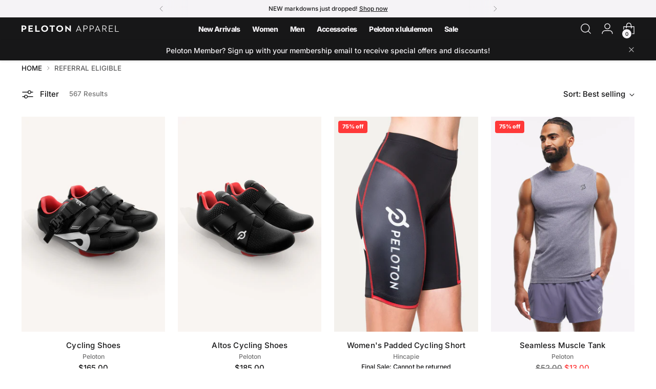

--- FILE ---
content_type: text/html; charset=utf-8
request_url: https://apparel.onepeloton.ca/collections/referral-eligible
body_size: 71247
content:
<!doctype html>

<!--
  ___                 ___           ___           ___
       /  /\                     /__/\         /  /\         /  /\
      /  /:/_                    \  \:\       /  /:/        /  /::\
     /  /:/ /\  ___     ___       \  \:\     /  /:/        /  /:/\:\
    /  /:/ /:/ /__/\   /  /\  ___  \  \:\   /  /:/  ___   /  /:/  \:\
   /__/:/ /:/  \  \:\ /  /:/ /__/\  \__\:\ /__/:/  /  /\ /__/:/ \__\:\
   \  \:\/:/    \  \:\  /:/  \  \:\ /  /:/ \  \:\ /  /:/ \  \:\ /  /:/
    \  \::/      \  \:\/:/    \  \:\  /:/   \  \:\  /:/   \  \:\  /:/
     \  \:\       \  \::/      \  \:\/:/     \  \:\/:/     \  \:\/:/
      \  \:\       \__\/        \  \::/       \  \::/       \  \::/
       \__\/                     \__\/         \__\/         \__\/

  --------------------------------------------------------------------
  #  Stiletto v3.2.3
  #  Documentation: https://help.fluorescent.co/v/stiletto
  #  Purchase: https://themes.shopify.com/themes/stiletto/
  #  A product by Fluorescent: https://fluorescent.co/
  --------------------------------------------------------------------
-->

<html class="no-js" lang="en" style="--announcement-height: 1px;">
  <head>
    <script type="application/vnd.locksmith+json" data-locksmith>{"version":"v256","locked":false,"initialized":true,"scope":"collection","access_granted":true,"access_denied":false,"requires_customer":false,"manual_lock":false,"remote_lock":false,"has_timeout":false,"remote_rendered":null,"hide_resource":false,"hide_links_to_resource":false,"transparent":true,"locks":{"all":[],"opened":[]},"keys":[],"keys_signature":"9689b604c44631edebe4ff4c810deca92e72d3419c4207998e0b7b3ced2ac2a0","state":{"template":"collection","theme":144951509085,"product":null,"collection":"referral-eligible","page":null,"blog":null,"article":null,"app":null},"now":1769783828,"path":"\/collections\/referral-eligible","locale_root_url":"\/","canonical_url":"https:\/\/apparel.onepeloton.ca\/collections\/referral-eligible","customer_id":null,"customer_id_signature":"9689b604c44631edebe4ff4c810deca92e72d3419c4207998e0b7b3ced2ac2a0","cart":null}</script><script data-locksmith>!function(){undefined;!function(){var s=window.Locksmith={},e=document.querySelector('script[type="application/vnd.locksmith+json"]'),n=e&&e.innerHTML;if(s.state={},s.util={},s.loading=!1,n)try{s.state=JSON.parse(n)}catch(d){}if(document.addEventListener&&document.querySelector){var o,a,i,t=[76,79,67,75,83,77,73,84,72,49,49],c=function(){a=t.slice(0)},l="style",r=function(e){e&&27!==e.keyCode&&"click"!==e.type||(document.removeEventListener("keydown",r),document.removeEventListener("click",r),o&&document.body.removeChild(o),o=null)};c(),document.addEventListener("keyup",function(e){if(e.keyCode===a[0]){if(clearTimeout(i),a.shift(),0<a.length)return void(i=setTimeout(c,1e3));c(),r(),(o=document.createElement("div"))[l].width="50%",o[l].maxWidth="1000px",o[l].height="85%",o[l].border="1px rgba(0, 0, 0, 0.2) solid",o[l].background="rgba(255, 255, 255, 0.99)",o[l].borderRadius="4px",o[l].position="fixed",o[l].top="50%",o[l].left="50%",o[l].transform="translateY(-50%) translateX(-50%)",o[l].boxShadow="0 2px 5px rgba(0, 0, 0, 0.3), 0 0 100vh 100vw rgba(0, 0, 0, 0.5)",o[l].zIndex="2147483645";var t=document.createElement("textarea");t.value=JSON.stringify(JSON.parse(n),null,2),t[l].border="none",t[l].display="block",t[l].boxSizing="border-box",t[l].width="100%",t[l].height="100%",t[l].background="transparent",t[l].padding="22px",t[l].fontFamily="monospace",t[l].fontSize="14px",t[l].color="#333",t[l].resize="none",t[l].outline="none",t.readOnly=!0,o.appendChild(t),document.body.appendChild(o),t.addEventListener("click",function(e){e.stopImmediatePropagation()}),t.select(),document.addEventListener("keydown",r),document.addEventListener("click",r)}})}s.isEmbedded=-1!==window.location.search.indexOf("_ab=0&_fd=0&_sc=1"),s.path=s.state.path||window.location.pathname,s.basePath=s.state.locale_root_url.concat("/apps/locksmith").replace(/^\/\//,"/"),s.reloading=!1,s.util.console=window.console||{log:function(){},error:function(){}},s.util.makeUrl=function(e,t){var n,o=s.basePath+e,a=[],i=s.cache();for(n in i)a.push(n+"="+encodeURIComponent(i[n]));for(n in t)a.push(n+"="+encodeURIComponent(t[n]));return s.state.customer_id&&(a.push("customer_id="+encodeURIComponent(s.state.customer_id)),a.push("customer_id_signature="+encodeURIComponent(s.state.customer_id_signature))),o+=(-1===o.indexOf("?")?"?":"&")+a.join("&")},s._initializeCallbacks=[],s.on=function(e,t){if("initialize"!==e)throw'Locksmith.on() currently only supports the "initialize" event';s._initializeCallbacks.push(t)},s.initializeSession=function(e){if(!s.isEmbedded){var t=!1,n=!0,o=!0;(e=e||{}).silent&&(o=n=!(t=!0)),s.ping({silent:t,spinner:n,reload:o,callback:function(){s._initializeCallbacks.forEach(function(e){e()})}})}},s.cache=function(e){var t={};try{var n=function a(e){return(document.cookie.match("(^|; )"+e+"=([^;]*)")||0)[2]};t=JSON.parse(decodeURIComponent(n("locksmith-params")||"{}"))}catch(d){}if(e){for(var o in e)t[o]=e[o];document.cookie="locksmith-params=; expires=Thu, 01 Jan 1970 00:00:00 GMT; path=/",document.cookie="locksmith-params="+encodeURIComponent(JSON.stringify(t))+"; path=/"}return t},s.cache.cart=s.state.cart,s.cache.cartLastSaved=null,s.params=s.cache(),s.util.reload=function(){s.reloading=!0;try{window.location.href=window.location.href.replace(/#.*/,"")}catch(d){s.util.console.error("Preferred reload method failed",d),window.location.reload()}},s.cache.saveCart=function(e){if(!s.cache.cart||s.cache.cart===s.cache.cartLastSaved)return e?e():null;var t=s.cache.cartLastSaved;s.cache.cartLastSaved=s.cache.cart,fetch("/cart/update.js",{method:"POST",headers:{"Content-Type":"application/json",Accept:"application/json"},body:JSON.stringify({attributes:{locksmith:s.cache.cart}})}).then(function(e){if(!e.ok)throw new Error("Cart update failed: "+e.status);return e.json()}).then(function(){e&&e()})["catch"](function(e){if(s.cache.cartLastSaved=t,!s.reloading)throw e})},s.util.spinnerHTML='<style>body{background:#FFF}@keyframes spin{from{transform:rotate(0deg)}to{transform:rotate(360deg)}}#loading{display:flex;width:100%;height:50vh;color:#777;align-items:center;justify-content:center}#loading .spinner{display:block;animation:spin 600ms linear infinite;position:relative;width:50px;height:50px}#loading .spinner-ring{stroke:currentColor;stroke-dasharray:100%;stroke-width:2px;stroke-linecap:round;fill:none}</style><div id="loading"><div class="spinner"><svg width="100%" height="100%"><svg preserveAspectRatio="xMinYMin"><circle class="spinner-ring" cx="50%" cy="50%" r="45%"></circle></svg></svg></div></div>',s.util.clobberBody=function(e){document.body.innerHTML=e},s.util.clobberDocument=function(e){e.responseText&&(e=e.responseText),document.documentElement&&document.removeChild(document.documentElement);var t=document.open("text/html","replace");t.writeln(e),t.close(),setTimeout(function(){var e=t.querySelector("[autofocus]");e&&e.focus()},100)},s.util.serializeForm=function(e){if(e&&"FORM"===e.nodeName){var t,n,o={};for(t=e.elements.length-1;0<=t;t-=1)if(""!==e.elements[t].name)switch(e.elements[t].nodeName){case"INPUT":switch(e.elements[t].type){default:case"text":case"hidden":case"password":case"button":case"reset":case"submit":o[e.elements[t].name]=e.elements[t].value;break;case"checkbox":case"radio":e.elements[t].checked&&(o[e.elements[t].name]=e.elements[t].value);break;case"file":}break;case"TEXTAREA":o[e.elements[t].name]=e.elements[t].value;break;case"SELECT":switch(e.elements[t].type){case"select-one":o[e.elements[t].name]=e.elements[t].value;break;case"select-multiple":for(n=e.elements[t].options.length-1;0<=n;n-=1)e.elements[t].options[n].selected&&(o[e.elements[t].name]=e.elements[t].options[n].value)}break;case"BUTTON":switch(e.elements[t].type){case"reset":case"submit":case"button":o[e.elements[t].name]=e.elements[t].value}}return o}},s.util.on=function(e,i,s,t){t=t||document;var c="locksmith-"+e+i,n=function(e){var t=e.target,n=e.target.parentElement,o=t&&t.className&&(t.className.baseVal||t.className)||"",a=n&&n.className&&(n.className.baseVal||n.className)||"";("string"==typeof o&&-1!==o.split(/\s+/).indexOf(i)||"string"==typeof a&&-1!==a.split(/\s+/).indexOf(i))&&!e[c]&&(e[c]=!0,s(e))};t.attachEvent?t.attachEvent(e,n):t.addEventListener(e,n,!1)},s.util.enableActions=function(e){s.util.on("click","locksmith-action",function(e){e.preventDefault();var t=e.target;t.dataset.confirmWith&&!confirm(t.dataset.confirmWith)||(t.disabled=!0,t.innerText=t.dataset.disableWith,s.post("/action",t.dataset.locksmithParams,{spinner:!1,type:"text",success:function(e){(e=JSON.parse(e.responseText)).message&&alert(e.message),s.util.reload()}}))},e)},s.util.inject=function(e,t){var n=["data","locksmith","append"];if(-1!==t.indexOf(n.join("-"))){var o=document.createElement("div");o.innerHTML=t,e.appendChild(o)}else e.innerHTML=t;var a,i,s=e.querySelectorAll("script");for(i=0;i<s.length;++i){a=s[i];var c=document.createElement("script");if(a.type&&(c.type=a.type),a.src)c.src=a.src;else{var l=document.createTextNode(a.innerHTML);c.appendChild(l)}e.appendChild(c)}var r=e.querySelector("[autofocus]");r&&r.focus()},s.post=function(e,t,n){!1!==(n=n||{}).spinner&&s.util.clobberBody(s.util.spinnerHTML);var o={};n.container===document?(o.layout=1,n.success=function(e){s.util.clobberDocument(e)}):n.container&&(o.layout=0,n.success=function(e){var t=document.getElementById(n.container);s.util.inject(t,e),t.id===t.firstChild.id&&t.parentElement.replaceChild(t.firstChild,t)}),n.form_type&&(t.form_type=n.form_type),n.include_layout_classes!==undefined&&(t.include_layout_classes=n.include_layout_classes),n.lock_id!==undefined&&(t.lock_id=n.lock_id),s.loading=!0;var a=s.util.makeUrl(e,o),i="json"===n.type||"text"===n.type;fetch(a,{method:"POST",headers:{"Content-Type":"application/json",Accept:i?"application/json":"text/html"},body:JSON.stringify(t)}).then(function(e){if(!e.ok)throw new Error("Request failed: "+e.status);return e.text()}).then(function(e){var t=n.success||s.util.clobberDocument;t(i?{responseText:e}:e)})["catch"](function(e){if(!s.reloading)if("dashboard.weglot.com"!==window.location.host){if(!n.silent)throw alert("Something went wrong! Please refresh and try again."),e;console.error(e)}else console.error(e)})["finally"](function(){s.loading=!1})},s.postResource=function(e,t){e.path=s.path,e.search=window.location.search,e.state=s.state,e.passcode&&(e.passcode=e.passcode.trim()),e.email&&(e.email=e.email.trim()),e.state.cart=s.cache.cart,e.locksmith_json=s.jsonTag,e.locksmith_json_signature=s.jsonTagSignature,s.post("/resource",e,t)},s.ping=function(e){if(!s.isEmbedded){e=e||{};var t=function(){e.reload?s.util.reload():"function"==typeof e.callback&&e.callback()};s.post("/ping",{path:s.path,search:window.location.search,state:s.state},{spinner:!!e.spinner,silent:"undefined"==typeof e.silent||e.silent,type:"text",success:function(e){e&&e.responseText?((e=JSON.parse(e.responseText)).messages&&0<e.messages.length&&s.showMessages(e.messages),e.cart&&s.cache.cart!==e.cart?(s.cache.cart=e.cart,s.cache.saveCart(function(){t(),e.cart&&e.cart.match(/^.+:/)&&s.util.reload()})):t()):console.error("[Locksmith] Invalid result in ping callback:",e)}})}},s.timeoutMonitor=function(){var e=s.cache.cart;s.ping({callback:function(){e!==s.cache.cart||setTimeout(function(){s.timeoutMonitor()},6e4)}})},s.showMessages=function(e){var t=document.createElement("div");t.style.position="fixed",t.style.left=0,t.style.right=0,t.style.bottom="-50px",t.style.opacity=0,t.style.background="#191919",t.style.color="#ddd",t.style.transition="bottom 0.2s, opacity 0.2s",t.style.zIndex=999999,t.innerHTML="        <style>          .locksmith-ab .locksmith-b { display: none; }          .locksmith-ab.toggled .locksmith-b { display: flex; }          .locksmith-ab.toggled .locksmith-a { display: none; }          .locksmith-flex { display: flex; flex-wrap: wrap; justify-content: space-between; align-items: center; padding: 10px 20px; }          .locksmith-message + .locksmith-message { border-top: 1px #555 solid; }          .locksmith-message a { color: inherit; font-weight: bold; }          .locksmith-message a:hover { color: inherit; opacity: 0.8; }          a.locksmith-ab-toggle { font-weight: inherit; text-decoration: underline; }          .locksmith-text { flex-grow: 1; }          .locksmith-cta { flex-grow: 0; text-align: right; }          .locksmith-cta button { transform: scale(0.8); transform-origin: left; }          .locksmith-cta > * { display: block; }          .locksmith-cta > * + * { margin-top: 10px; }          .locksmith-message a.locksmith-close { flex-grow: 0; text-decoration: none; margin-left: 15px; font-size: 30px; font-family: monospace; display: block; padding: 2px 10px; }                    @media screen and (max-width: 600px) {            .locksmith-wide-only { display: none !important; }            .locksmith-flex { padding: 0 15px; }            .locksmith-flex > * { margin-top: 5px; margin-bottom: 5px; }            .locksmith-cta { text-align: left; }          }                    @media screen and (min-width: 601px) {            .locksmith-narrow-only { display: none !important; }          }        </style>      "+e.map(function(e){return'<div class="locksmith-message">'+e+"</div>"}).join(""),document.body.appendChild(t),document.body.style.position="relative",document.body.parentElement.style.paddingBottom=t.offsetHeight+"px",setTimeout(function(){t.style.bottom=0,t.style.opacity=1},50),s.util.on("click","locksmith-ab-toggle",function(e){e.preventDefault();for(var t=e.target.parentElement;-1===t.className.split(" ").indexOf("locksmith-ab");)t=t.parentElement;-1!==t.className.split(" ").indexOf("toggled")?t.className=t.className.replace("toggled",""):t.className=t.className+" toggled"}),s.util.enableActions(t)}}()}();</script>
      <script data-locksmith>Locksmith.cache.cart=null</script>

  <script data-locksmith>Locksmith.jsonTag="{\"version\":\"v256\",\"locked\":false,\"initialized\":true,\"scope\":\"collection\",\"access_granted\":true,\"access_denied\":false,\"requires_customer\":false,\"manual_lock\":false,\"remote_lock\":false,\"has_timeout\":false,\"remote_rendered\":null,\"hide_resource\":false,\"hide_links_to_resource\":false,\"transparent\":true,\"locks\":{\"all\":[],\"opened\":[]},\"keys\":[],\"keys_signature\":\"9689b604c44631edebe4ff4c810deca92e72d3419c4207998e0b7b3ced2ac2a0\",\"state\":{\"template\":\"collection\",\"theme\":144951509085,\"product\":null,\"collection\":\"referral-eligible\",\"page\":null,\"blog\":null,\"article\":null,\"app\":null},\"now\":1769783828,\"path\":\"\\\/collections\\\/referral-eligible\",\"locale_root_url\":\"\\\/\",\"canonical_url\":\"https:\\\/\\\/apparel.onepeloton.ca\\\/collections\\\/referral-eligible\",\"customer_id\":null,\"customer_id_signature\":\"9689b604c44631edebe4ff4c810deca92e72d3419c4207998e0b7b3ced2ac2a0\",\"cart\":null}";Locksmith.jsonTagSignature="85ab6acb9064c3ad57fc2c5ef7faa9709d76da499550f98c4aebcf187cb89e7a"</script>
    <script>
  (function () {
    var fidesSrc = 'https://cmp.onepeloton.com/fides.js?property_id=FDS-7WF4TV';

    const cmpDebug = new URLSearchParams(window.location.search).get('cmp_debug') === 'true';
    function log(...args) {
      if (cmpDebug) {
        console.log(...args);
      }
    }

    function setupShopify() {
      window.Fides.shopify();
    }

    function setupBodyClass() {
      var id = window.Fides?.experience?.experience_config?.id;
      if (id) {
        window.document.body.classList.add(id);
      }
    }

    function setupGtm() {
      Fides.gtm();
    }

    function appendScript(src, scriptProps = {}) {
      var script = document.createElement('script');
      script.type = 'text/javascript';
      script.src = src;
      script.async = false;
      script.deferred = false;

      for (var prop of Object.entries(scriptProps)) {
        script[prop[0]] = prop[1];
      }

      document.head.appendChild(script);
    }

    const scriptQueue = [];
    function renderScriptWhenConsented(consentCategories, fnOrSrc) {
      var t = typeof fnOrSrc;
      if (t !== 'string' && t !== 'function') {
        console.error('No loading function or src provided to run script with consent.', t);
      }
      scriptQueue.push({
        fnOrSrc,
        consentCategories,
        loaded: false,
      });
      renderScripts();
    }
    window.runWhenConsented = renderScriptWhenConsented;

    function renderScripts() {
      log('Fides rendering scripts.');
      if (!window.Fides?.initialized ?? false) {
        log('Fides is not initialized.');
        return;
      }

      for (var script of scriptQueue) {
        log('Checked if we should render script: ', script);
        const consented = script.consentCategories.every((category) => window.Fides.consent[category]);
        log('Categories: ', script.consentCategories, consented);
        if (script.loaded) {
          log("Script was already loaded.");
          continue;
        }

        if (consented) {
          script.loaded = true;
          try {
            log('Evaluating script.');
            var t = typeof script.fnOrSrc;
            if (t === 'function') {
              log('Running script fn.');
              script.fnOrSrc();
            }

            if (t === 'string') {
              log('Appending script tag.');
              appendScript(src.fnOrSrc);
            }
          } catch (ex) {
            error('Encountered an error loading a consented script: ', ex);
          }
        } else {
          log('Script was not consented to.');
        }
      }
    }

    window.addEventListener('FidesReady', setupShopify);
    window.addEventListener('FidesReady', setupBodyClass);
    window.addEventListener('FidesReady', setupGtm);
    window.addEventListener('FidesReady', renderScripts);
    window.addEventListener('FidesUpdated', renderScripts);

    var fidesPrefix = "fides_";
    var searchParams = new URLSearchParams(location.search);
    var fidesSearchParams = new URLSearchParams();
    searchParams.forEach(function (value, key) {
      if (key.startsWith(fidesPrefix)) {
        fidesSearchParams.set(
          key.replace(fidesPrefix, ""),
          key === fidesPrefix + "cache_bust" ? Date.now().toString() : value
        );
      }
    });
    appendScript(fidesSrc + "&" + fidesSearchParams.toString(), {
      onerror: function () {
        console.error('Failed to load Fides script');
      },
    });
  })();
</script>

    <meta charset="UTF-8">
    <meta http-equiv="X-UA-Compatible" content="IE=edge,chrome=1">
    <meta name="viewport" content="width=device-width,initial-scale=1">
    




<meta name="description" content="Peloton Apparel Canada">



    <link rel="canonical" href="https://apparel.onepeloton.ca/collections/referral-eligible">
    <link rel="preconnect" href="https://cdn.shopify.com" crossorigin><link rel="shortcut icon" href="//apparel.onepeloton.ca/cdn/shop/files/favicon_25073f6d-f068-4f95-a0e9-e970c292fa10.png?crop=center&height=32&v=1614292031&width=32" type="image/png"><title>REFERRAL ELIGIBLE
&ndash; Peloton Apparel Canada</title>

    





  




<meta property="og:url" content="https://apparel.onepeloton.ca/collections/referral-eligible">
<meta property="og:site_name" content="Peloton Apparel Canada"><meta property="og:type" content="website">
<meta property="og:title" content="REFERRAL ELIGIBLE">
<meta property="og:description" content="Peloton Apparel Canada">
<meta property="og:image" content="http://apparel.onepeloton.ca/cdn/shop/files/Social_Image_eb190626-2d92-48b2-93f1-d9914c13a8f3_1200x628.jpg?v=1624900950">
<meta property="og:image:secure_url" content="https://apparel.onepeloton.ca/cdn/shop/files/Social_Image_eb190626-2d92-48b2-93f1-d9914c13a8f3_1200x628.jpg?v=1624900950">


<meta name="twitter:title" content="REFERRAL ELIGIBLE">
<meta name="twitter:description" content="Peloton Apparel Canada">
<meta name="twitter:card" content="summary_large_image"><meta name="twitter:image" content="https://apparel.onepeloton.ca/cdn/shop/files/Social_Image_eb190626-2d92-48b2-93f1-d9914c13a8f3_1200x628.jpg?v=1624900950">
<meta name="twitter:image:width" content="480">
<meta name="twitter:image:height" content="480">


    <script>
  console.log('Stiletto v3.2.3 by Fluorescent');

  document.documentElement.className = document.documentElement.className.replace('no-js', '');
  if (window.matchMedia(`(prefers-reduced-motion: reduce)`) === true || window.matchMedia(`(prefers-reduced-motion: reduce)`).matches === true) {
    document.documentElement.classList.add('prefers-reduced-motion');
  } else {
    document.documentElement.classList.add('do-anim');
  }

  window.theme = {
    version: 'v3.2.3',
    themeName: 'Stiletto',
    moneyFormat: "${{amount}}",
    strings: {
      name: "Peloton Apparel Canada",
      accessibility: {
        play_video: "Play",
        pause_video: "Pause",
        range_lower: "Lower",
        range_upper: "Upper"
      },
      product: {
        no_shipping_rates: "Shipping rate unavailable",
        country_placeholder: "Country\/Region",
        review: "Write a review"
      },
      products: {
        product: {
          unavailable: "Unavailable",
          unitPrice: "Unit price",
          unitPriceSeparator: "per",
          sku: "SKU"
        }
      },
      cart: {
        editCartNote: "Edit order notes",
        addCartNote: "Add order notes",
        quantityError: "You have the maximum number of this product in your cart"
      },
      pagination: {
        viewing: "You’re viewing {{ of }} of {{ total }}",
        products: "products",
        results: "results"
      }
    },
    routes: {
      root: "/",
      cart: {
        base: "/cart",
        add: "/cart/add",
        change: "/cart/change",
        update: "/cart/update",
        clear: "/cart/clear",
        // Manual routes until Shopify adds support
        shipping: "/cart/shipping_rates",
      },
      // Manual routes until Shopify adds support
      products: "/products",
      productRecommendations: "/recommendations/products",
      predictive_search_url: '/search/suggest',
    },
    icons: {
      chevron: "\u003cspan class=\"icon icon-new icon-chevron \"\u003e\n  \u003csvg viewBox=\"0 0 24 24\" fill=\"none\" xmlns=\"http:\/\/www.w3.org\/2000\/svg\"\u003e\u003cpath d=\"M1.875 7.438 12 17.563 22.125 7.438\" stroke=\"currentColor\" stroke-width=\"2\"\/\u003e\u003c\/svg\u003e\n\u003c\/span\u003e\n",
      close: "\u003cspan class=\"icon icon-new icon-close \"\u003e\n  \u003csvg viewBox=\"0 0 24 24\" fill=\"none\" xmlns=\"http:\/\/www.w3.org\/2000\/svg\"\u003e\u003cpath d=\"M2.66 1.34 2 .68.68 2l.66.66 1.32-1.32zm18.68 21.32.66.66L23.32 22l-.66-.66-1.32 1.32zm1.32-20 .66-.66L22 .68l-.66.66 1.32 1.32zM1.34 21.34.68 22 2 23.32l.66-.66-1.32-1.32zm0-18.68 10 10 1.32-1.32-10-10-1.32 1.32zm11.32 10 10-10-1.32-1.32-10 10 1.32 1.32zm-1.32-1.32-10 10 1.32 1.32 10-10-1.32-1.32zm0 1.32 10 10 1.32-1.32-10-10-1.32 1.32z\" fill=\"currentColor\"\/\u003e\u003c\/svg\u003e\n\u003c\/span\u003e\n",
      zoom: "\u003cspan class=\"icon icon-new icon-zoom \"\u003e\n  \u003csvg viewBox=\"0 0 24 24\" fill=\"none\" xmlns=\"http:\/\/www.w3.org\/2000\/svg\"\u003e\u003cpath d=\"M10.3,19.71c5.21,0,9.44-4.23,9.44-9.44S15.51,.83,10.3,.83,.86,5.05,.86,10.27s4.23,9.44,9.44,9.44Z\" fill=\"none\" stroke=\"currentColor\" stroke-linecap=\"round\" stroke-miterlimit=\"10\" stroke-width=\"1.63\"\/\u003e\n          \u003cpath d=\"M5.05,10.27H15.54\" fill=\"none\" stroke=\"currentColor\" stroke-miterlimit=\"10\" stroke-width=\"1.63\"\/\u003e\n          \u003cpath class=\"cross-up\" d=\"M10.3,5.02V15.51\" fill=\"none\" stroke=\"currentColor\" stroke-miterlimit=\"10\" stroke-width=\"1.63\"\/\u003e\n          \u003cpath d=\"M16.92,16.9l6.49,6.49\" fill=\"none\" stroke=\"currentColor\" stroke-miterlimit=\"10\" stroke-width=\"1.63\"\/\u003e\u003c\/svg\u003e\n\u003c\/span\u003e\n"
    },
    coreData: {
      n: "Stiletto",
      v: "v3.2.3",
    }
  }

  window.theme.searchableFields = "product_type,title,variants.sku,variants.title,vendor";

  
</script>

    <style>
  @font-face {
  font-family: Inter;
  font-weight: 400;
  font-style: normal;
  font-display: swap;
  src: url("//apparel.onepeloton.ca/cdn/fonts/inter/inter_n4.b2a3f24c19b4de56e8871f609e73ca7f6d2e2bb9.woff2") format("woff2"),
       url("//apparel.onepeloton.ca/cdn/fonts/inter/inter_n4.af8052d517e0c9ffac7b814872cecc27ae1fa132.woff") format("woff");
}

  @font-face {
  font-family: Inter;
  font-weight: 800;
  font-style: normal;
  font-display: swap;
  src: url("//apparel.onepeloton.ca/cdn/fonts/inter/inter_n8.d15c916037fee1656886aab64725534609d62cc8.woff2") format("woff2"),
       url("//apparel.onepeloton.ca/cdn/fonts/inter/inter_n8.c88637171fecf10ab2d88c89dbf06f41a1ae8be5.woff") format("woff");
}

  @font-face {
  font-family: Inter;
  font-weight: 500;
  font-style: normal;
  font-display: swap;
  src: url("//apparel.onepeloton.ca/cdn/fonts/inter/inter_n5.d7101d5e168594dd06f56f290dd759fba5431d97.woff2") format("woff2"),
       url("//apparel.onepeloton.ca/cdn/fonts/inter/inter_n5.5332a76bbd27da00474c136abb1ca3cbbf259068.woff") format("woff");
}

  @font-face {
  font-family: Inter;
  font-weight: 500;
  font-style: normal;
  font-display: swap;
  src: url("//apparel.onepeloton.ca/cdn/fonts/inter/inter_n5.d7101d5e168594dd06f56f290dd759fba5431d97.woff2") format("woff2"),
       url("//apparel.onepeloton.ca/cdn/fonts/inter/inter_n5.5332a76bbd27da00474c136abb1ca3cbbf259068.woff") format("woff");
}

  @font-face {
  font-family: Inter;
  font-weight: 800;
  font-style: normal;
  font-display: swap;
  src: url("//apparel.onepeloton.ca/cdn/fonts/inter/inter_n8.d15c916037fee1656886aab64725534609d62cc8.woff2") format("woff2"),
       url("//apparel.onepeloton.ca/cdn/fonts/inter/inter_n8.c88637171fecf10ab2d88c89dbf06f41a1ae8be5.woff") format("woff");
}

  @font-face {
  font-family: Inter;
  font-weight: 500;
  font-style: italic;
  font-display: swap;
  src: url("//apparel.onepeloton.ca/cdn/fonts/inter/inter_i5.4474f48e6ab2b1e01aa2b6d942dd27fa24f2d99f.woff2") format("woff2"),
       url("//apparel.onepeloton.ca/cdn/fonts/inter/inter_i5.493dbd6ee8e49f4ad722ebb68d92f201af2c2f56.woff") format("woff");
}

  @font-face {
  font-family: Inter;
  font-weight: 800;
  font-style: italic;
  font-display: swap;
  src: url("//apparel.onepeloton.ca/cdn/fonts/inter/inter_i8.43b36d1ed012e0be95ad40ae98653a2b7e349b3b.woff2") format("woff2"),
       url("//apparel.onepeloton.ca/cdn/fonts/inter/inter_i8.29421c96cbf447cbe238e558a27b1cb27b01b743.woff") format("woff");
}


  :root {
    --color-text: #171718;
    --color-text-8-percent: rgba(23, 23, 24, 0.08);  
    --color-text-alpha: rgba(23, 23, 24, 0.35);
    --color-text-meta: rgba(23, 23, 24, 0.6);
    --color-text-link: #171718;
    --color-text-error: #D02F2E;
    --color-text-success: #478947;

    --color-background: #ffffff;
    --color-background-semi-transparent-80: rgba(255, 255, 255, 0.8);
    --color-background-semi-transparent-90: rgba(255, 255, 255, 0.9);

    --color-background-transparent: rgba(255, 255, 255, 0);
    --color-border: #aaaaaa;
    --color-border-meta: rgba(170, 170, 170, 0.6);
    --color-overlay: rgba(0, 0, 0, 0.7);

    --color-background-meta: #f5f5f5;
    --color-background-meta-alpha: rgba(245, 245, 245, 0.6);
    --color-background-darker-meta: #e8e8e8;
    --color-background-darker-meta-alpha: rgba(232, 232, 232, 0.6);
    --color-background-placeholder: #e8e8e8;
    --color-background-placeholder-lighter: #f0f0f0;
    --color-foreground-placeholder: rgba(23, 23, 24, 0.4);

    --color-border-input: #aaaaaa;
    --color-border-input-alpha: rgba(170, 170, 170, 0.25);
    --color-text-input: #171718;
    --color-text-input-alpha: rgba(23, 23, 24, 0.04);

    --color-text-button: #f5f3f6;

    --color-background-button: #171718;
    --color-background-button-alpha: rgba(23, 23, 24, 0.6);
    --color-background-outline-button-alpha: rgba(23, 23, 24, 0.1);
    --color-background-button-hover: #49494c;

    --color-icon: rgba(23, 23, 24, 0.4);
    --color-icon-darker: rgba(23, 23, 24, 0.6);

    --color-text-sale-badge: #ff3939;
    --color-background-sold-badge: #414141;
    --color-text-sold-badge: #ffffff;
    --color-text-lululemon-badge: #ff3939;

    --color-text-header: #f5f3f6;
    --color-text-header-half-transparent: rgba(245, 243, 246, 0.5);

    --color-background-header: #171718;
    --color-background-header-transparent: rgba(23, 23, 24, 0);
    --color-icon-header: #f5f3f6;
    --color-shadow-header: rgba(0, 0, 0, 0.15);

    --color-background-footer: #171718;
    --color-text-footer: #f5f3f6;
    --color-text-footer-subdued: rgba(245, 243, 246, 0.7);

    --color-products-sale-price: #FF393A;
    --color-products-rating-star: #000000;

    --color-products-stock-good: #171718;
    --color-products-stock-medium: #ff3939;
    --color-products-stock-bad: #ff3939;
    --color-products-stock-bad: #ff3939;
    --member-score-bronze-base: #FF8C1A;
    --member-score-silver-base: #6f879f;
    --member-score-gold-base: #FFFF1A;
    --member-score-legend-base: #FF5B4C;
    --member-score-champion-base: #e695f6;

    --font-logo: Inter, sans-serif;
    --font-logo-weight: 400;
    --font-logo-style: normal;
    --logo-text-transform: none;
    --logo-letter-spacing: 0.0em;

    --font-heading: Inter, sans-serif;
    --font-heading-weight: 800;
    --font-heading-style: normal;
    --font-heading-text-transform: none;
    --font-heading-base-letter-spacing: 0.0em;
    --font-heading-base-size: 39px;

    --font-body: Inter, sans-serif;
    --font-body-weight: 500;
    --font-body-style: normal;
    --font-body-italic: italic;
    --font-body-bold-weight: 800;
    --font-body-base-letter-spacing: 0.0em;
    --font-body-base-size: 15px;

    /* Typography */
    --line-height-heading: 1.1;
    --line-height-subheading: 1.33;
    --line-height-body: 1.5;

    --logo-font-size: 
clamp(1.3125rem, 1.0794198895027625rem + 0.9944751381215469vw, 1.875rem)
;

    --font-size-navigation-base: 14px;
    --font-navigation-base-letter-spacing: -0.05em;
    --font-navigation-base-text-transform: none;

    --font-size-heading-display-1: 
clamp(2.2303125rem, 1.6394544198895027rem + 2.5209944751381217vw, 3.65625rem)
;
    --font-size-heading-display-2: 
clamp(1.982004375rem, 1.4569284944751382rem + 2.2403237569060774vw, 3.2491875rem)
;
    --font-size-heading-display-3: 
clamp(1.734588375rem, 1.2750583508287292rem + 1.9606614364640884vw, 2.8435875rem)
;
    --font-size-heading-1-base: 
clamp(1.486875rem, 1.0929696132596685rem + 1.6806629834254145vw, 2.4375rem)
;
    --font-size-heading-2-base: 
clamp(1.301015625rem, 0.95634841160221rem + 1.4705801104972376vw, 2.1328125rem)
;
    --font-size-heading-3-base: 
clamp(1.11515625rem, 0.8197272099447513rem + 1.2604972375690608vw, 1.828125rem)
;
    --font-size-heading-4-base: 
clamp(0.866848125rem, 0.6372012845303867rem + 0.9798265193370166vw, 1.4210625rem)
;
    --font-size-heading-5-base: 
clamp(0.7434375rem, 0.5464848066298342rem + 0.8403314917127072vw, 1.21875rem)
;
    --font-size-heading-6-base: 
clamp(0.61854rem, 0.4546753591160221rem + 0.6991558011049724vw, 1.014rem)
;
    --font-size-body-400: 
clamp(1.37445rem, 1.2967877071823204rem + 0.33135911602209944vw, 1.561875rem)
;
    --font-size-body-350: 
clamp(1.282875rem, 1.2103870856353591rem + 0.3092817679558011vw, 1.4578125rem)
;
    --font-size-body-300: 
clamp(1.1913rem, 1.1239864640883979rem + 0.28720441988950274vw, 1.35375rem)
;
    --font-size-body-250: 
clamp(1.099725rem, 1.0375858425414364rem + 0.2651270718232044vw, 1.2496875rem)
;
    --font-size-body-200: 
clamp(1.00815rem, 0.9511852209944751rem + 0.24304972375690606vw, 1.145625rem)
;
    --font-size-body-150: 
clamp(0.916575rem, 0.8647845994475138rem + 0.22097237569060776vw, 1.0415625rem)
;
    --font-size-body-100: 
clamp(0.825rem, 0.7783839779005525rem + 0.1988950276243094vw, 0.9375rem)
;
    --font-size-body-75: 
clamp(0.7326rem, 0.6912049723756906rem + 0.17661878453038676vw, 0.8325rem)
;
    --font-size-body-60: 
clamp(0.678315rem, 0.6399873066298343rem + 0.1635314917127072vw, 0.7708125rem)
;
    --font-size-body-50: 
clamp(0.641025rem, 0.6048043508287293rem + 0.1545414364640884vw, 0.7284375rem)
;
    --font-size-body-25: 
clamp(0.59565rem, 0.5619932320441989rem + 0.14360220994475137vw, 0.676875rem)
;
    --font-size-body-20: 
clamp(0.54945rem, 0.5184037292817679rem + 0.13246408839779006vw, 0.624375rem)
;

    /* Buttons */
    
      --button-padding-multiplier: 0.7;
      --font-size-button: var(--font-size-body-100);
      --font-size-button-x-small: var(--font-size-body-50);
    

    --font-button-text-transform: none;
    --button-letter-spacing: 0.0em;
    --line-height-button: 1.45;

    /* Product badges */
    
      --font-size-product-badge: var(--font-size-body-25);
    

    --font-product-badge-text-transform: none;

    /* Product listing titles */
    
      --font-size-listing-title: var(--font-size-body-100);
    

    --font-product-listing-title-text-transform: none;
    --font-product-listing-title-base-letter-spacing: 0.01em;

    /* Shopify pay specific */
    --payment-terms-background-color: #f5f5f5;
  }

  @supports not (font-size: clamp(10px, 3.3vw, 20px)) {
    :root {
      --logo-font-size: 
1.59375rem
;
      --font-size-heading-display-1: 
2.94328125rem
;
      --font-size-heading-display-2: 
2.6155959375rem
;
      --font-size-heading-display-3: 
2.2890879375rem
;
      --font-size-heading-1-base: 
1.9621875rem
;
      --font-size-heading-2-base: 
1.7169140625rem
;
      --font-size-heading-3-base: 
1.471640625rem
;
      --font-size-heading-4-base: 
1.1439553125rem
;
      --font-size-heading-5-base: 
0.98109375rem
;
      --font-size-heading-6-base: 
0.81627rem
;
      --font-size-body-400: 
1.4681625rem
;
      --font-size-body-350: 
1.37034375rem
;
      --font-size-body-300: 
1.272525rem
;
      --font-size-body-250: 
1.17470625rem
;
      --font-size-body-200: 
1.0768875rem
;
      --font-size-body-150: 
0.97906875rem
;
      --font-size-body-100: 
0.88125rem
;
      --font-size-body-75: 
0.78255rem
;
      --font-size-body-60: 
0.72456375rem
;
      --font-size-body-50: 
0.68473125rem
;
      --font-size-body-25: 
0.6362625rem
;
      --font-size-body-20: 
0.5869125rem
;
    }
  }.product-badge[data-handle="exclusively-ours"]{
        color: #8067ff;
      }
    
.product-badge[data-handle="flash-sale"]{
        color: #007bff;
      }
    


</style>

<script>
  flu = window.flu || {};
  flu.chunks = {
    photoswipe: "//apparel.onepeloton.ca/cdn/shop/t/172/assets/photoswipe-chunk.js?v=18659099751219271031759416072",
    swiper: "//apparel.onepeloton.ca/cdn/shop/t/172/assets/swiper-chunk.js?v=73725226959832986321759416072",
    nouislider: "//apparel.onepeloton.ca/cdn/shop/t/172/assets/nouislider-chunk.js?v=131351027671466727271759416072",
    polyfillInert: "//apparel.onepeloton.ca/cdn/shop/t/172/assets/polyfill-inert-chunk.js?v=9775187524458939151759416072",
    polyfillResizeObserver: "//apparel.onepeloton.ca/cdn/shop/t/172/assets/polyfill-resize-observer-chunk.js?v=49253094118087005231759416072",
  };
</script>





  <script data-ot-ignore type="module" src="//apparel.onepeloton.ca/cdn/shop/t/172/assets/theme.js?v=87106938191488030191763408734"></script>









  <script src="//apparel.onepeloton.ca/cdn/shop/t/172/assets/custom-events.js?v=33644679717210944821759416072" defer></script>
  <script>
    window.flu.states = {
      useCustomEvents: true,
    };
  </script>


<meta name="viewport" content="width=device-width,initial-scale=1">
<script defer>
  var defineVH = function () {
    document.documentElement.style.setProperty('--vh', window.innerHeight * 0.01 + 'px');
  };
  window.addEventListener('resize', defineVH);
  window.addEventListener('orientationchange', defineVH);
  defineVH();
</script>

<link href="//apparel.onepeloton.ca/cdn/shop/t/172/assets/theme.css?v=91899546017409933081765386061" rel="stylesheet" type="text/css" media="all" />


<script>window.performance && window.performance.mark && window.performance.mark('shopify.content_for_header.start');</script><meta id="shopify-digital-wallet" name="shopify-digital-wallet" content="/3835920496/digital_wallets/dialog">
<meta name="shopify-checkout-api-token" content="23239f841181792950f251a40c2bb9ee">
<meta id="in-context-paypal-metadata" data-shop-id="3835920496" data-venmo-supported="false" data-environment="production" data-locale="en_US" data-paypal-v4="true" data-currency="CAD">
<link rel="alternate" type="application/atom+xml" title="Feed" href="/collections/referral-eligible.atom" />
<link rel="next" href="/collections/referral-eligible?page=2">
<link rel="alternate" type="application/json+oembed" href="https://apparel.onepeloton.ca/collections/referral-eligible.oembed">
<script async="async" src="/checkouts/internal/preloads.js?locale=en-CA"></script>
<link rel="preconnect" href="https://shop.app" crossorigin="anonymous">
<script async="async" src="https://shop.app/checkouts/internal/preloads.js?locale=en-CA&shop_id=3835920496" crossorigin="anonymous"></script>
<script id="apple-pay-shop-capabilities" type="application/json">{"shopId":3835920496,"countryCode":"CA","currencyCode":"CAD","merchantCapabilities":["supports3DS"],"merchantId":"gid:\/\/shopify\/Shop\/3835920496","merchantName":"Peloton Apparel Canada","requiredBillingContactFields":["postalAddress","email"],"requiredShippingContactFields":["postalAddress","email"],"shippingType":"shipping","supportedNetworks":["visa","masterCard","amex","discover","interac","jcb"],"total":{"type":"pending","label":"Peloton Apparel Canada","amount":"1.00"},"shopifyPaymentsEnabled":true,"supportsSubscriptions":true}</script>
<script id="shopify-features" type="application/json">{"accessToken":"23239f841181792950f251a40c2bb9ee","betas":["rich-media-storefront-analytics"],"domain":"apparel.onepeloton.ca","predictiveSearch":true,"shopId":3835920496,"locale":"en"}</script>
<script>var Shopify = Shopify || {};
Shopify.shop = "peloton-boutique-canada.myshopify.com";
Shopify.locale = "en";
Shopify.currency = {"active":"CAD","rate":"1.0"};
Shopify.country = "CA";
Shopify.theme = {"name":"Production Theme","id":144951509085,"schema_name":"Stiletto","schema_version":"3.2.3","theme_store_id":null,"role":"main"};
Shopify.theme.handle = "null";
Shopify.theme.style = {"id":null,"handle":null};
Shopify.cdnHost = "apparel.onepeloton.ca/cdn";
Shopify.routes = Shopify.routes || {};
Shopify.routes.root = "/";</script>
<script type="module">!function(o){(o.Shopify=o.Shopify||{}).modules=!0}(window);</script>
<script>!function(o){function n(){var o=[];function n(){o.push(Array.prototype.slice.apply(arguments))}return n.q=o,n}var t=o.Shopify=o.Shopify||{};t.loadFeatures=n(),t.autoloadFeatures=n()}(window);</script>
<script>
  window.ShopifyPay = window.ShopifyPay || {};
  window.ShopifyPay.apiHost = "shop.app\/pay";
  window.ShopifyPay.redirectState = null;
</script>
<script id="shop-js-analytics" type="application/json">{"pageType":"collection"}</script>
<script defer="defer" async type="module" src="//apparel.onepeloton.ca/cdn/shopifycloud/shop-js/modules/v2/client.init-shop-cart-sync_BN7fPSNr.en.esm.js"></script>
<script defer="defer" async type="module" src="//apparel.onepeloton.ca/cdn/shopifycloud/shop-js/modules/v2/chunk.common_Cbph3Kss.esm.js"></script>
<script defer="defer" async type="module" src="//apparel.onepeloton.ca/cdn/shopifycloud/shop-js/modules/v2/chunk.modal_DKumMAJ1.esm.js"></script>
<script type="module">
  await import("//apparel.onepeloton.ca/cdn/shopifycloud/shop-js/modules/v2/client.init-shop-cart-sync_BN7fPSNr.en.esm.js");
await import("//apparel.onepeloton.ca/cdn/shopifycloud/shop-js/modules/v2/chunk.common_Cbph3Kss.esm.js");
await import("//apparel.onepeloton.ca/cdn/shopifycloud/shop-js/modules/v2/chunk.modal_DKumMAJ1.esm.js");

  window.Shopify.SignInWithShop?.initShopCartSync?.({"fedCMEnabled":true,"windoidEnabled":true});

</script>
<script>
  window.Shopify = window.Shopify || {};
  if (!window.Shopify.featureAssets) window.Shopify.featureAssets = {};
  window.Shopify.featureAssets['shop-js'] = {"shop-cart-sync":["modules/v2/client.shop-cart-sync_CJVUk8Jm.en.esm.js","modules/v2/chunk.common_Cbph3Kss.esm.js","modules/v2/chunk.modal_DKumMAJ1.esm.js"],"init-fed-cm":["modules/v2/client.init-fed-cm_7Fvt41F4.en.esm.js","modules/v2/chunk.common_Cbph3Kss.esm.js","modules/v2/chunk.modal_DKumMAJ1.esm.js"],"init-shop-email-lookup-coordinator":["modules/v2/client.init-shop-email-lookup-coordinator_Cc088_bR.en.esm.js","modules/v2/chunk.common_Cbph3Kss.esm.js","modules/v2/chunk.modal_DKumMAJ1.esm.js"],"init-windoid":["modules/v2/client.init-windoid_hPopwJRj.en.esm.js","modules/v2/chunk.common_Cbph3Kss.esm.js","modules/v2/chunk.modal_DKumMAJ1.esm.js"],"shop-button":["modules/v2/client.shop-button_B0jaPSNF.en.esm.js","modules/v2/chunk.common_Cbph3Kss.esm.js","modules/v2/chunk.modal_DKumMAJ1.esm.js"],"shop-cash-offers":["modules/v2/client.shop-cash-offers_DPIskqss.en.esm.js","modules/v2/chunk.common_Cbph3Kss.esm.js","modules/v2/chunk.modal_DKumMAJ1.esm.js"],"shop-toast-manager":["modules/v2/client.shop-toast-manager_CK7RT69O.en.esm.js","modules/v2/chunk.common_Cbph3Kss.esm.js","modules/v2/chunk.modal_DKumMAJ1.esm.js"],"init-shop-cart-sync":["modules/v2/client.init-shop-cart-sync_BN7fPSNr.en.esm.js","modules/v2/chunk.common_Cbph3Kss.esm.js","modules/v2/chunk.modal_DKumMAJ1.esm.js"],"init-customer-accounts-sign-up":["modules/v2/client.init-customer-accounts-sign-up_CfPf4CXf.en.esm.js","modules/v2/client.shop-login-button_DeIztwXF.en.esm.js","modules/v2/chunk.common_Cbph3Kss.esm.js","modules/v2/chunk.modal_DKumMAJ1.esm.js"],"pay-button":["modules/v2/client.pay-button_CgIwFSYN.en.esm.js","modules/v2/chunk.common_Cbph3Kss.esm.js","modules/v2/chunk.modal_DKumMAJ1.esm.js"],"init-customer-accounts":["modules/v2/client.init-customer-accounts_DQ3x16JI.en.esm.js","modules/v2/client.shop-login-button_DeIztwXF.en.esm.js","modules/v2/chunk.common_Cbph3Kss.esm.js","modules/v2/chunk.modal_DKumMAJ1.esm.js"],"avatar":["modules/v2/client.avatar_BTnouDA3.en.esm.js"],"init-shop-for-new-customer-accounts":["modules/v2/client.init-shop-for-new-customer-accounts_CsZy_esa.en.esm.js","modules/v2/client.shop-login-button_DeIztwXF.en.esm.js","modules/v2/chunk.common_Cbph3Kss.esm.js","modules/v2/chunk.modal_DKumMAJ1.esm.js"],"shop-follow-button":["modules/v2/client.shop-follow-button_BRMJjgGd.en.esm.js","modules/v2/chunk.common_Cbph3Kss.esm.js","modules/v2/chunk.modal_DKumMAJ1.esm.js"],"checkout-modal":["modules/v2/client.checkout-modal_B9Drz_yf.en.esm.js","modules/v2/chunk.common_Cbph3Kss.esm.js","modules/v2/chunk.modal_DKumMAJ1.esm.js"],"shop-login-button":["modules/v2/client.shop-login-button_DeIztwXF.en.esm.js","modules/v2/chunk.common_Cbph3Kss.esm.js","modules/v2/chunk.modal_DKumMAJ1.esm.js"],"lead-capture":["modules/v2/client.lead-capture_DXYzFM3R.en.esm.js","modules/v2/chunk.common_Cbph3Kss.esm.js","modules/v2/chunk.modal_DKumMAJ1.esm.js"],"shop-login":["modules/v2/client.shop-login_CA5pJqmO.en.esm.js","modules/v2/chunk.common_Cbph3Kss.esm.js","modules/v2/chunk.modal_DKumMAJ1.esm.js"],"payment-terms":["modules/v2/client.payment-terms_BxzfvcZJ.en.esm.js","modules/v2/chunk.common_Cbph3Kss.esm.js","modules/v2/chunk.modal_DKumMAJ1.esm.js"]};
</script>
<script>(function() {
  var isLoaded = false;
  function asyncLoad() {
    if (isLoaded) return;
    isLoaded = true;
    var urls = ["https:\/\/size-guides.esc-apps-cdn.com\/1739195643-app.peloton-boutique-canada.myshopify.com.js?shop=peloton-boutique-canada.myshopify.com","\/\/backinstock.useamp.com\/widget\/23764_1767155122.js?category=bis\u0026v=6\u0026shop=peloton-boutique-canada.myshopify.com"];
    for (var i = 0; i < urls.length; i++) {
      var s = document.createElement('script');
      s.type = 'text/javascript';
      s.async = true;
      s.src = urls[i];
      var x = document.getElementsByTagName('script')[0];
      x.parentNode.insertBefore(s, x);
    }
  };
  if(window.attachEvent) {
    window.attachEvent('onload', asyncLoad);
  } else {
    window.addEventListener('load', asyncLoad, false);
  }
})();</script>
<script id="__st">var __st={"a":3835920496,"offset":-18000,"reqid":"345786f8-1a09-48eb-807e-5791463b74f2-1769783827","pageurl":"apparel.onepeloton.ca\/collections\/referral-eligible","u":"e2fa4cde0ba4","p":"collection","rtyp":"collection","rid":280861507677};</script>
<script>window.ShopifyPaypalV4VisibilityTracking = true;</script>
<script id="captcha-bootstrap">!function(){'use strict';const t='contact',e='account',n='new_comment',o=[[t,t],['blogs',n],['comments',n],[t,'customer']],c=[[e,'customer_login'],[e,'guest_login'],[e,'recover_customer_password'],[e,'create_customer']],r=t=>t.map((([t,e])=>`form[action*='/${t}']:not([data-nocaptcha='true']) input[name='form_type'][value='${e}']`)).join(','),a=t=>()=>t?[...document.querySelectorAll(t)].map((t=>t.form)):[];function s(){const t=[...o],e=r(t);return a(e)}const i='password',u='form_key',d=['recaptcha-v3-token','g-recaptcha-response','h-captcha-response',i],f=()=>{try{return window.sessionStorage}catch{return}},m='__shopify_v',_=t=>t.elements[u];function p(t,e,n=!1){try{const o=window.sessionStorage,c=JSON.parse(o.getItem(e)),{data:r}=function(t){const{data:e,action:n}=t;return t[m]||n?{data:e,action:n}:{data:t,action:n}}(c);for(const[e,n]of Object.entries(r))t.elements[e]&&(t.elements[e].value=n);n&&o.removeItem(e)}catch(o){console.error('form repopulation failed',{error:o})}}const l='form_type',E='cptcha';function T(t){t.dataset[E]=!0}const w=window,h=w.document,L='Shopify',v='ce_forms',y='captcha';let A=!1;((t,e)=>{const n=(g='f06e6c50-85a8-45c8-87d0-21a2b65856fe',I='https://cdn.shopify.com/shopifycloud/storefront-forms-hcaptcha/ce_storefront_forms_captcha_hcaptcha.v1.5.2.iife.js',D={infoText:'Protected by hCaptcha',privacyText:'Privacy',termsText:'Terms'},(t,e,n)=>{const o=w[L][v],c=o.bindForm;if(c)return c(t,g,e,D).then(n);var r;o.q.push([[t,g,e,D],n]),r=I,A||(h.body.append(Object.assign(h.createElement('script'),{id:'captcha-provider',async:!0,src:r})),A=!0)});var g,I,D;w[L]=w[L]||{},w[L][v]=w[L][v]||{},w[L][v].q=[],w[L][y]=w[L][y]||{},w[L][y].protect=function(t,e){n(t,void 0,e),T(t)},Object.freeze(w[L][y]),function(t,e,n,w,h,L){const[v,y,A,g]=function(t,e,n){const i=e?o:[],u=t?c:[],d=[...i,...u],f=r(d),m=r(i),_=r(d.filter((([t,e])=>n.includes(e))));return[a(f),a(m),a(_),s()]}(w,h,L),I=t=>{const e=t.target;return e instanceof HTMLFormElement?e:e&&e.form},D=t=>v().includes(t);t.addEventListener('submit',(t=>{const e=I(t);if(!e)return;const n=D(e)&&!e.dataset.hcaptchaBound&&!e.dataset.recaptchaBound,o=_(e),c=g().includes(e)&&(!o||!o.value);(n||c)&&t.preventDefault(),c&&!n&&(function(t){try{if(!f())return;!function(t){const e=f();if(!e)return;const n=_(t);if(!n)return;const o=n.value;o&&e.removeItem(o)}(t);const e=Array.from(Array(32),(()=>Math.random().toString(36)[2])).join('');!function(t,e){_(t)||t.append(Object.assign(document.createElement('input'),{type:'hidden',name:u})),t.elements[u].value=e}(t,e),function(t,e){const n=f();if(!n)return;const o=[...t.querySelectorAll(`input[type='${i}']`)].map((({name:t})=>t)),c=[...d,...o],r={};for(const[a,s]of new FormData(t).entries())c.includes(a)||(r[a]=s);n.setItem(e,JSON.stringify({[m]:1,action:t.action,data:r}))}(t,e)}catch(e){console.error('failed to persist form',e)}}(e),e.submit())}));const S=(t,e)=>{t&&!t.dataset[E]&&(n(t,e.some((e=>e===t))),T(t))};for(const o of['focusin','change'])t.addEventListener(o,(t=>{const e=I(t);D(e)&&S(e,y())}));const B=e.get('form_key'),M=e.get(l),P=B&&M;t.addEventListener('DOMContentLoaded',(()=>{const t=y();if(P)for(const e of t)e.elements[l].value===M&&p(e,B);[...new Set([...A(),...v().filter((t=>'true'===t.dataset.shopifyCaptcha))])].forEach((e=>S(e,t)))}))}(h,new URLSearchParams(w.location.search),n,t,e,['guest_login'])})(!0,!0)}();</script>
<script integrity="sha256-4kQ18oKyAcykRKYeNunJcIwy7WH5gtpwJnB7kiuLZ1E=" data-source-attribution="shopify.loadfeatures" defer="defer" src="//apparel.onepeloton.ca/cdn/shopifycloud/storefront/assets/storefront/load_feature-a0a9edcb.js" crossorigin="anonymous"></script>
<script crossorigin="anonymous" defer="defer" src="//apparel.onepeloton.ca/cdn/shopifycloud/storefront/assets/shopify_pay/storefront-65b4c6d7.js?v=20250812"></script>
<script data-source-attribution="shopify.dynamic_checkout.dynamic.init">var Shopify=Shopify||{};Shopify.PaymentButton=Shopify.PaymentButton||{isStorefrontPortableWallets:!0,init:function(){window.Shopify.PaymentButton.init=function(){};var t=document.createElement("script");t.src="https://apparel.onepeloton.ca/cdn/shopifycloud/portable-wallets/latest/portable-wallets.en.js",t.type="module",document.head.appendChild(t)}};
</script>
<script data-source-attribution="shopify.dynamic_checkout.buyer_consent">
  function portableWalletsHideBuyerConsent(e){var t=document.getElementById("shopify-buyer-consent"),n=document.getElementById("shopify-subscription-policy-button");t&&n&&(t.classList.add("hidden"),t.setAttribute("aria-hidden","true"),n.removeEventListener("click",e))}function portableWalletsShowBuyerConsent(e){var t=document.getElementById("shopify-buyer-consent"),n=document.getElementById("shopify-subscription-policy-button");t&&n&&(t.classList.remove("hidden"),t.removeAttribute("aria-hidden"),n.addEventListener("click",e))}window.Shopify?.PaymentButton&&(window.Shopify.PaymentButton.hideBuyerConsent=portableWalletsHideBuyerConsent,window.Shopify.PaymentButton.showBuyerConsent=portableWalletsShowBuyerConsent);
</script>
<script data-source-attribution="shopify.dynamic_checkout.cart.bootstrap">document.addEventListener("DOMContentLoaded",(function(){function t(){return document.querySelector("shopify-accelerated-checkout-cart, shopify-accelerated-checkout")}if(t())Shopify.PaymentButton.init();else{new MutationObserver((function(e,n){t()&&(Shopify.PaymentButton.init(),n.disconnect())})).observe(document.body,{childList:!0,subtree:!0})}}));
</script>
<link id="shopify-accelerated-checkout-styles" rel="stylesheet" media="screen" href="https://apparel.onepeloton.ca/cdn/shopifycloud/portable-wallets/latest/accelerated-checkout-backwards-compat.css" crossorigin="anonymous">
<style id="shopify-accelerated-checkout-cart">
        #shopify-buyer-consent {
  margin-top: 1em;
  display: inline-block;
  width: 100%;
}

#shopify-buyer-consent.hidden {
  display: none;
}

#shopify-subscription-policy-button {
  background: none;
  border: none;
  padding: 0;
  text-decoration: underline;
  font-size: inherit;
  cursor: pointer;
}

#shopify-subscription-policy-button::before {
  box-shadow: none;
}

      </style>

<script>window.performance && window.performance.mark && window.performance.mark('shopify.content_for_header.end');</script>
  <!-- BEGIN app block: shopify://apps/yotpo-product-reviews/blocks/reviews_tab/eb7dfd7d-db44-4334-bc49-c893b51b36cf -->



<!-- END app block --><!-- BEGIN app block: shopify://apps/yotpo-product-reviews/blocks/settings/eb7dfd7d-db44-4334-bc49-c893b51b36cf -->


<script type="text/javascript">
  (function e(){var e=document.createElement("script");
  e.type="text/javascript",e.async=true,
  e.src="//staticw2.yotpo.com//widget.js?lang=en";
  var t=document.getElementsByTagName("script")[0];
  t.parentNode.insertBefore(e,t)})();
</script>



  
<!-- END app block --><script src="https://cdn.shopify.com/extensions/019bfbbd-f8d9-7622-803e-69e17d0b1df5/stack-discounts-pro-187/assets/app_core.min.js" type="text/javascript" defer="defer"></script>
<link href="https://monorail-edge.shopifysvc.com" rel="dns-prefetch">
<script>(function(){if ("sendBeacon" in navigator && "performance" in window) {try {var session_token_from_headers = performance.getEntriesByType('navigation')[0].serverTiming.find(x => x.name == '_s').description;} catch {var session_token_from_headers = undefined;}var session_cookie_matches = document.cookie.match(/_shopify_s=([^;]*)/);var session_token_from_cookie = session_cookie_matches && session_cookie_matches.length === 2 ? session_cookie_matches[1] : "";var session_token = session_token_from_headers || session_token_from_cookie || "";function handle_abandonment_event(e) {var entries = performance.getEntries().filter(function(entry) {return /monorail-edge.shopifysvc.com/.test(entry.name);});if (!window.abandonment_tracked && entries.length === 0) {window.abandonment_tracked = true;var currentMs = Date.now();var navigation_start = performance.timing.navigationStart;var payload = {shop_id: 3835920496,url: window.location.href,navigation_start,duration: currentMs - navigation_start,session_token,page_type: "collection"};window.navigator.sendBeacon("https://monorail-edge.shopifysvc.com/v1/produce", JSON.stringify({schema_id: "online_store_buyer_site_abandonment/1.1",payload: payload,metadata: {event_created_at_ms: currentMs,event_sent_at_ms: currentMs}}));}}window.addEventListener('pagehide', handle_abandonment_event);}}());</script>
<script id="web-pixels-manager-setup">(function e(e,d,r,n,o){if(void 0===o&&(o={}),!Boolean(null===(a=null===(i=window.Shopify)||void 0===i?void 0:i.analytics)||void 0===a?void 0:a.replayQueue)){var i,a;window.Shopify=window.Shopify||{};var t=window.Shopify;t.analytics=t.analytics||{};var s=t.analytics;s.replayQueue=[],s.publish=function(e,d,r){return s.replayQueue.push([e,d,r]),!0};try{self.performance.mark("wpm:start")}catch(e){}var l=function(){var e={modern:/Edge?\/(1{2}[4-9]|1[2-9]\d|[2-9]\d{2}|\d{4,})\.\d+(\.\d+|)|Firefox\/(1{2}[4-9]|1[2-9]\d|[2-9]\d{2}|\d{4,})\.\d+(\.\d+|)|Chrom(ium|e)\/(9{2}|\d{3,})\.\d+(\.\d+|)|(Maci|X1{2}).+ Version\/(15\.\d+|(1[6-9]|[2-9]\d|\d{3,})\.\d+)([,.]\d+|)( \(\w+\)|)( Mobile\/\w+|) Safari\/|Chrome.+OPR\/(9{2}|\d{3,})\.\d+\.\d+|(CPU[ +]OS|iPhone[ +]OS|CPU[ +]iPhone|CPU IPhone OS|CPU iPad OS)[ +]+(15[._]\d+|(1[6-9]|[2-9]\d|\d{3,})[._]\d+)([._]\d+|)|Android:?[ /-](13[3-9]|1[4-9]\d|[2-9]\d{2}|\d{4,})(\.\d+|)(\.\d+|)|Android.+Firefox\/(13[5-9]|1[4-9]\d|[2-9]\d{2}|\d{4,})\.\d+(\.\d+|)|Android.+Chrom(ium|e)\/(13[3-9]|1[4-9]\d|[2-9]\d{2}|\d{4,})\.\d+(\.\d+|)|SamsungBrowser\/([2-9]\d|\d{3,})\.\d+/,legacy:/Edge?\/(1[6-9]|[2-9]\d|\d{3,})\.\d+(\.\d+|)|Firefox\/(5[4-9]|[6-9]\d|\d{3,})\.\d+(\.\d+|)|Chrom(ium|e)\/(5[1-9]|[6-9]\d|\d{3,})\.\d+(\.\d+|)([\d.]+$|.*Safari\/(?![\d.]+ Edge\/[\d.]+$))|(Maci|X1{2}).+ Version\/(10\.\d+|(1[1-9]|[2-9]\d|\d{3,})\.\d+)([,.]\d+|)( \(\w+\)|)( Mobile\/\w+|) Safari\/|Chrome.+OPR\/(3[89]|[4-9]\d|\d{3,})\.\d+\.\d+|(CPU[ +]OS|iPhone[ +]OS|CPU[ +]iPhone|CPU IPhone OS|CPU iPad OS)[ +]+(10[._]\d+|(1[1-9]|[2-9]\d|\d{3,})[._]\d+)([._]\d+|)|Android:?[ /-](13[3-9]|1[4-9]\d|[2-9]\d{2}|\d{4,})(\.\d+|)(\.\d+|)|Mobile Safari.+OPR\/([89]\d|\d{3,})\.\d+\.\d+|Android.+Firefox\/(13[5-9]|1[4-9]\d|[2-9]\d{2}|\d{4,})\.\d+(\.\d+|)|Android.+Chrom(ium|e)\/(13[3-9]|1[4-9]\d|[2-9]\d{2}|\d{4,})\.\d+(\.\d+|)|Android.+(UC? ?Browser|UCWEB|U3)[ /]?(15\.([5-9]|\d{2,})|(1[6-9]|[2-9]\d|\d{3,})\.\d+)\.\d+|SamsungBrowser\/(5\.\d+|([6-9]|\d{2,})\.\d+)|Android.+MQ{2}Browser\/(14(\.(9|\d{2,})|)|(1[5-9]|[2-9]\d|\d{3,})(\.\d+|))(\.\d+|)|K[Aa][Ii]OS\/(3\.\d+|([4-9]|\d{2,})\.\d+)(\.\d+|)/},d=e.modern,r=e.legacy,n=navigator.userAgent;return n.match(d)?"modern":n.match(r)?"legacy":"unknown"}(),u="modern"===l?"modern":"legacy",c=(null!=n?n:{modern:"",legacy:""})[u],f=function(e){return[e.baseUrl,"/wpm","/b",e.hashVersion,"modern"===e.buildTarget?"m":"l",".js"].join("")}({baseUrl:d,hashVersion:r,buildTarget:u}),m=function(e){var d=e.version,r=e.bundleTarget,n=e.surface,o=e.pageUrl,i=e.monorailEndpoint;return{emit:function(e){var a=e.status,t=e.errorMsg,s=(new Date).getTime(),l=JSON.stringify({metadata:{event_sent_at_ms:s},events:[{schema_id:"web_pixels_manager_load/3.1",payload:{version:d,bundle_target:r,page_url:o,status:a,surface:n,error_msg:t},metadata:{event_created_at_ms:s}}]});if(!i)return console&&console.warn&&console.warn("[Web Pixels Manager] No Monorail endpoint provided, skipping logging."),!1;try{return self.navigator.sendBeacon.bind(self.navigator)(i,l)}catch(e){}var u=new XMLHttpRequest;try{return u.open("POST",i,!0),u.setRequestHeader("Content-Type","text/plain"),u.send(l),!0}catch(e){return console&&console.warn&&console.warn("[Web Pixels Manager] Got an unhandled error while logging to Monorail."),!1}}}}({version:r,bundleTarget:l,surface:e.surface,pageUrl:self.location.href,monorailEndpoint:e.monorailEndpoint});try{o.browserTarget=l,function(e){var d=e.src,r=e.async,n=void 0===r||r,o=e.onload,i=e.onerror,a=e.sri,t=e.scriptDataAttributes,s=void 0===t?{}:t,l=document.createElement("script"),u=document.querySelector("head"),c=document.querySelector("body");if(l.async=n,l.src=d,a&&(l.integrity=a,l.crossOrigin="anonymous"),s)for(var f in s)if(Object.prototype.hasOwnProperty.call(s,f))try{l.dataset[f]=s[f]}catch(e){}if(o&&l.addEventListener("load",o),i&&l.addEventListener("error",i),u)u.appendChild(l);else{if(!c)throw new Error("Did not find a head or body element to append the script");c.appendChild(l)}}({src:f,async:!0,onload:function(){if(!function(){var e,d;return Boolean(null===(d=null===(e=window.Shopify)||void 0===e?void 0:e.analytics)||void 0===d?void 0:d.initialized)}()){var d=window.webPixelsManager.init(e)||void 0;if(d){var r=window.Shopify.analytics;r.replayQueue.forEach((function(e){var r=e[0],n=e[1],o=e[2];d.publishCustomEvent(r,n,o)})),r.replayQueue=[],r.publish=d.publishCustomEvent,r.visitor=d.visitor,r.initialized=!0}}},onerror:function(){return m.emit({status:"failed",errorMsg:"".concat(f," has failed to load")})},sri:function(e){var d=/^sha384-[A-Za-z0-9+/=]+$/;return"string"==typeof e&&d.test(e)}(c)?c:"",scriptDataAttributes:o}),m.emit({status:"loading"})}catch(e){m.emit({status:"failed",errorMsg:(null==e?void 0:e.message)||"Unknown error"})}}})({shopId: 3835920496,storefrontBaseUrl: "https://apparel.onepeloton.ca",extensionsBaseUrl: "https://extensions.shopifycdn.com/cdn/shopifycloud/web-pixels-manager",monorailEndpoint: "https://monorail-edge.shopifysvc.com/unstable/produce_batch",surface: "storefront-renderer",enabledBetaFlags: ["2dca8a86"],webPixelsConfigList: [{"id":"420380765","configuration":"{\"config\":\"{\\\"pixel_id\\\":\\\"G-D0MHCS0JQM\\\",\\\"gtag_events\\\":[{\\\"type\\\":\\\"purchase\\\",\\\"action_label\\\":\\\"G-D0MHCS0JQM\\\"},{\\\"type\\\":\\\"page_view\\\",\\\"action_label\\\":\\\"G-D0MHCS0JQM\\\"},{\\\"type\\\":\\\"view_item\\\",\\\"action_label\\\":\\\"G-D0MHCS0JQM\\\"},{\\\"type\\\":\\\"search\\\",\\\"action_label\\\":\\\"G-D0MHCS0JQM\\\"},{\\\"type\\\":\\\"add_to_cart\\\",\\\"action_label\\\":\\\"G-D0MHCS0JQM\\\"},{\\\"type\\\":\\\"begin_checkout\\\",\\\"action_label\\\":\\\"G-D0MHCS0JQM\\\"},{\\\"type\\\":\\\"add_payment_info\\\",\\\"action_label\\\":\\\"G-D0MHCS0JQM\\\"}],\\\"enable_monitoring_mode\\\":false}\"}","eventPayloadVersion":"v1","runtimeContext":"OPEN","scriptVersion":"b2a88bafab3e21179ed38636efcd8a93","type":"APP","apiClientId":1780363,"privacyPurposes":[],"dataSharingAdjustments":{"protectedCustomerApprovalScopes":["read_customer_address","read_customer_email","read_customer_name","read_customer_personal_data","read_customer_phone"]}},{"id":"33554525","eventPayloadVersion":"1","runtimeContext":"LAX","scriptVersion":"1","type":"CUSTOM","privacyPurposes":["ANALYTICS","MARKETING","SALE_OF_DATA"],"name":"Yotpo"},{"id":"36929629","eventPayloadVersion":"1","runtimeContext":"LAX","scriptVersion":"2","type":"CUSTOM","privacyPurposes":["ANALYTICS","MARKETING","SALE_OF_DATA"],"name":"Google Tag Manager"},{"id":"61112413","eventPayloadVersion":"v1","runtimeContext":"LAX","scriptVersion":"1","type":"CUSTOM","privacyPurposes":["MARKETING"],"name":"Meta pixel (migrated)"},{"id":"shopify-app-pixel","configuration":"{}","eventPayloadVersion":"v1","runtimeContext":"STRICT","scriptVersion":"0450","apiClientId":"shopify-pixel","type":"APP","privacyPurposes":["ANALYTICS","MARKETING"]},{"id":"shopify-custom-pixel","eventPayloadVersion":"v1","runtimeContext":"LAX","scriptVersion":"0450","apiClientId":"shopify-pixel","type":"CUSTOM","privacyPurposes":["ANALYTICS","MARKETING"]}],isMerchantRequest: false,initData: {"shop":{"name":"Peloton Apparel Canada","paymentSettings":{"currencyCode":"CAD"},"myshopifyDomain":"peloton-boutique-canada.myshopify.com","countryCode":"CA","storefrontUrl":"https:\/\/apparel.onepeloton.ca"},"customer":null,"cart":null,"checkout":null,"productVariants":[],"purchasingCompany":null},},"https://apparel.onepeloton.ca/cdn","1d2a099fw23dfb22ep557258f5m7a2edbae",{"modern":"","legacy":""},{"shopId":"3835920496","storefrontBaseUrl":"https:\/\/apparel.onepeloton.ca","extensionBaseUrl":"https:\/\/extensions.shopifycdn.com\/cdn\/shopifycloud\/web-pixels-manager","surface":"storefront-renderer","enabledBetaFlags":"[\"2dca8a86\"]","isMerchantRequest":"false","hashVersion":"1d2a099fw23dfb22ep557258f5m7a2edbae","publish":"custom","events":"[[\"page_viewed\",{}],[\"collection_viewed\",{\"collection\":{\"id\":\"280861507677\",\"title\":\"REFERRAL ELIGIBLE\",\"productVariants\":[{\"price\":{\"amount\":165.0,\"currencyCode\":\"CAD\"},\"product\":{\"title\":\"Cycling Shoes\",\"vendor\":\"Peloton\",\"id\":\"6969482575965\",\"untranslatedTitle\":\"Cycling Shoes\",\"url\":\"\/products\/cycling-shoes-black\",\"type\":\"Hardware Accessory\"},\"id\":\"40635438530653\",\"image\":{\"src\":\"\/\/apparel.onepeloton.ca\/cdn\/shop\/products\/shoe-1-pdp-hide.jpg?v=1666653524\"},\"sku\":\"PL-SH-B-36\",\"title\":\"36 - Women 5\",\"untranslatedTitle\":\"36 - Women 5\"},{\"price\":{\"amount\":185.0,\"currencyCode\":\"CAD\"},\"product\":{\"title\":\"Altos Cycling Shoes\",\"vendor\":\"Peloton\",\"id\":\"6969482641501\",\"untranslatedTitle\":\"Altos Cycling Shoes\",\"url\":\"\/products\/altos-cycling-shoes-new\",\"type\":\"Hardware Accessory\"},\"id\":\"40635439153245\",\"image\":{\"src\":\"\/\/apparel.onepeloton.ca\/cdn\/shop\/products\/1-pdp-hide.jpg?v=1666653526\"},\"sku\":\"BS03-01UB-035\",\"title\":\"Women 5\",\"untranslatedTitle\":\"Women 5\"},{\"price\":{\"amount\":30.0,\"currencyCode\":\"CAD\"},\"product\":{\"title\":\"Women's Padded Cycling Short\",\"vendor\":\"Hincapie\",\"id\":\"6693280579677\",\"untranslatedTitle\":\"Women's Padded Cycling Short\",\"url\":\"\/products\/womens-cycling-short\",\"type\":\"Shorts\"},\"id\":\"39738286637149\",\"image\":{\"src\":\"\/\/apparel.onepeloton.ca\/cdn\/shop\/products\/1A2C3515_final.jpg?v=1642082838\"},\"sku\":\"HIN-PL-WOMENS-SHRT-BLACK-S\",\"title\":\"S\",\"untranslatedTitle\":\"S\"},{\"price\":{\"amount\":13.0,\"currencyCode\":\"CAD\"},\"product\":{\"title\":\"Seamless Muscle Tank\",\"vendor\":\"Peloton\",\"id\":\"7276199084125\",\"untranslatedTitle\":\"Seamless Muscle Tank\",\"url\":\"\/products\/seamless-tank-5\",\"type\":\"Tank Tops\"},\"id\":\"41573872664669\",\"image\":{\"src\":\"\/\/apparel.onepeloton.ca\/cdn\/shop\/files\/SEAMLESSTANK233-CADET-size-XS-size-S-size-M-size-L-size-XL-size-XXL-1-front-pdp-hide.jpg?v=1727112821\"},\"sku\":\"MT00364-416-S\",\"title\":\"S\",\"untranslatedTitle\":\"S\"},{\"price\":{\"amount\":12.0,\"currencyCode\":\"CAD\"},\"product\":{\"title\":\"Seamless High Rise Legging\",\"vendor\":\"Peloton\",\"id\":\"7409134370909\",\"untranslatedTitle\":\"Seamless High Rise Legging\",\"url\":\"\/products\/seamless-high-rise-legging-1\",\"type\":\"Leggings\"},\"id\":\"41972084736093\",\"image\":{\"src\":\"\/\/apparel.onepeloton.ca\/cdn\/shop\/files\/SEAMLESSHIGHRISELEGGING385-MOCHA-size-XS-size-S-size-M-size-L-size-XL-size-XXL-2-Front.jpg?v=1730141596\"},\"sku\":\"WB00758-512-XSS\",\"title\":\"XSS\",\"untranslatedTitle\":\"XSS\"},{\"price\":{\"amount\":8.0,\"currencyCode\":\"CAD\"},\"product\":{\"title\":\"Seamless Square Neck Bra\",\"vendor\":\"Peloton\",\"id\":\"7409132994653\",\"untranslatedTitle\":\"Seamless Square Neck Bra\",\"url\":\"\/products\/seamless-bra-4\",\"type\":\"Bras\"},\"id\":\"41972083589213\",\"image\":{\"src\":\"\/\/apparel.onepeloton.ca\/cdn\/shop\/files\/SEAMLESSBRA381-MOCHA-size-XS-size-S-size-M-size-L-size-XL-size-XXL-1-front-pdp-hide.jpg?v=1730143902\"},\"sku\":\"WR00764-512-XSS\",\"title\":\"XSS\",\"untranslatedTitle\":\"XSS\"},{\"price\":{\"amount\":22.0,\"currencyCode\":\"CAD\"},\"product\":{\"title\":\"Sweat Towel Set\",\"vendor\":\"Peloton\",\"id\":\"7526066880605\",\"untranslatedTitle\":\"Sweat Towel Set\",\"url\":\"\/products\/essential-towel-pack-1\",\"type\":\"Accessory\"},\"id\":\"42205920755805\",\"image\":{\"src\":\"\/\/apparel.onepeloton.ca\/cdn\/shop\/files\/ESSENTIALTOWELPACK_1563-BLACK-size-OS-1-front-pdp-hide.jpg?v=1737498147\"},\"sku\":\"UA00377-1-OS\",\"title\":\"Default Title\",\"untranslatedTitle\":\"Default Title\"},{\"price\":{\"amount\":70.0,\"currencyCode\":\"CAD\"},\"product\":{\"title\":\"Dumbbells\",\"vendor\":\"Peloton\",\"id\":\"6969482608733\",\"untranslatedTitle\":\"Dumbbells\",\"url\":\"\/products\/dumbbells-black\",\"type\":\"Hardware Accessory\"},\"id\":\"40635438956637\",\"image\":{\"src\":\"\/\/apparel.onepeloton.ca\/cdn\/shop\/products\/db-1-pdp-hide.jpg?v=1666653524\"},\"sku\":\"ST01-D005\",\"title\":\"5 lb\",\"untranslatedTitle\":\"5 lb\"},{\"price\":{\"amount\":37.0,\"currencyCode\":\"CAD\"},\"product\":{\"title\":\"Fleece Full Zip\",\"vendor\":\"Peloton\",\"id\":\"7409233264733\",\"untranslatedTitle\":\"Fleece Full Zip\",\"url\":\"\/products\/full-zip-3\",\"type\":\"T-Shirt\"},\"id\":\"41972173799517\",\"image\":{\"src\":\"\/\/apparel.onepeloton.ca\/cdn\/shop\/files\/FULLZIP407-NAVY-size-XS-size-S-size-M-size-L-size-XL-size-XXL-size-1X-size-2X-size-3X-1-front-pdp-hide.jpg?v=1731213041\"},\"sku\":\"WT00834-411-XS\",\"title\":\"XS\",\"untranslatedTitle\":\"XS\"},{\"price\":{\"amount\":30.0,\"currencyCode\":\"CAD\"},\"product\":{\"title\":\"Washed Interlock Pintuck Crewneck\",\"vendor\":\"Peloton\",\"id\":\"7458919678045\",\"untranslatedTitle\":\"Washed Interlock Pintuck Crewneck\",\"url\":\"\/products\/sandwashed-pintuck-pull-over-1\",\"type\":\"Sweatshirts\"},\"id\":\"42065278468189\",\"image\":{\"src\":\"\/\/apparel.onepeloton.ca\/cdn\/shop\/files\/SANDWASHEDPINTUCKPULLOVER508-TOFU-size-XS-size-S-size-M-size-L-size-XL-size-XXL-1-front-pdp-hide.jpg?v=1733418728\"},\"sku\":\"WT00877-101-XS\",\"title\":\"XS\",\"untranslatedTitle\":\"XS\"},{\"price\":{\"amount\":12.0,\"currencyCode\":\"CAD\"},\"product\":{\"title\":\"Seamless High Rise Legging\",\"vendor\":\"Peloton\",\"id\":\"7409220911197\",\"untranslatedTitle\":\"Seamless High Rise Legging\",\"url\":\"\/products\/seamless-high-rise-legging-3\",\"type\":\"Leggings\"},\"id\":\"41972218789981\",\"image\":{\"src\":\"\/\/apparel.onepeloton.ca\/cdn\/shop\/files\/SEAMLESSHIGHRISELEGGING386-PERISCOPE-size-XS-size-S-size-M-size-L-size-XL-size-XXL-2-Front.jpg?v=1730141680\"},\"sku\":\"WB00758-233-XSS\",\"title\":\"XSS\",\"untranslatedTitle\":\"XSS\"},{\"price\":{\"amount\":8.0,\"currencyCode\":\"CAD\"},\"product\":{\"title\":\"Seamless Square Neck Bra\",\"vendor\":\"Peloton\",\"id\":\"7409133748317\",\"untranslatedTitle\":\"Seamless Square Neck Bra\",\"url\":\"\/products\/seamless-bra-6\",\"type\":\"Bras\"},\"id\":\"41972083982429\",\"image\":{\"src\":\"\/\/apparel.onepeloton.ca\/cdn\/shop\/files\/SEAMLESSBRA380-CINDER-size-XS-size-S-size-M-size-L-size-XL-size-XXL-1-front-pdp-hide.jpg?v=1730143998\"},\"sku\":\"WR00764-233-XSS\",\"title\":\"XSS\",\"untranslatedTitle\":\"XSS\"},{\"price\":{\"amount\":31.0,\"currencyCode\":\"CAD\"},\"product\":{\"title\":\"Waffle Mock Neck ¼ Zip\",\"vendor\":\"Peloton\",\"id\":\"7409153081437\",\"untranslatedTitle\":\"Waffle Mock Neck ¼ Zip\",\"url\":\"\/products\/waffle-mock-neck-1-2-zip\",\"type\":\"Sweatshirts\"},\"id\":\"41972039778397\",\"image\":{\"src\":\"\/\/apparel.onepeloton.ca\/cdn\/shop\/files\/WAFFLEMOCKNECK12ZIP422-CINDER-size-XS-size-S-size-M-size-L-size-XL-size-XXL-1-front-pdp-hide.jpg?v=1737154501\"},\"sku\":\"WT00872-232-XS\",\"title\":\"XS\",\"untranslatedTitle\":\"XS\"},{\"price\":{\"amount\":10.0,\"currencyCode\":\"CAD\"},\"product\":{\"title\":\"Seamless Muscle Tank\",\"vendor\":\"Peloton\",\"id\":\"7273566568541\",\"untranslatedTitle\":\"Seamless Muscle Tank\",\"url\":\"\/products\/seamless-tank-3\",\"type\":\"Tank\"},\"id\":\"41561800310877\",\"image\":{\"src\":\"\/\/apparel.onepeloton.ca\/cdn\/shop\/files\/SEAMLESSSHORTSLEEVE122-EASTEREGG-size-XS-size-S-size-M-size-L-size-XL-size-XXL-1-front-pdp-hide.jpg?v=1720816976\"},\"sku\":\"MT00364-533-S\",\"title\":\"S\",\"untranslatedTitle\":\"S\"},{\"price\":{\"amount\":13.0,\"currencyCode\":\"CAD\"},\"product\":{\"title\":\"Seamless Short Sleeve\",\"vendor\":\"Peloton\",\"id\":\"7276228903005\",\"untranslatedTitle\":\"Seamless Short Sleeve\",\"url\":\"\/products\/seamless-short-sleeve-8\",\"type\":\"T-Shirts\"},\"id\":\"41574043287645\",\"image\":{\"src\":\"\/\/apparel.onepeloton.ca\/cdn\/shop\/files\/SEAMLESSSHORTSLEEVE236-MINERALRED-size-XS-size-S-size-M-size-L-size-XL-size-XXL-1-front-pdp-hide.jpg?v=1727112932\"},\"sku\":\"MT00363-613-S\",\"title\":\"S\",\"untranslatedTitle\":\"S\"},{\"price\":{\"amount\":13.0,\"currencyCode\":\"CAD\"},\"product\":{\"title\":\"Seamless Short Sleeve\",\"vendor\":\"Peloton\",\"id\":\"7276199149661\",\"untranslatedTitle\":\"Seamless Short Sleeve\",\"url\":\"\/products\/seamless-short-sleeve-7\",\"type\":\"T-Shirts\"},\"id\":\"41573873614941\",\"image\":{\"src\":\"\/\/apparel.onepeloton.ca\/cdn\/shop\/files\/SEAMLESSSHORTSLEEVE235-CADET-size-XS-size-S-size-M-size-L-size-XL-size-XXL-1-front-pdp-hide.jpg?v=1727112894\"},\"sku\":\"MT00363-416-S\",\"title\":\"S\",\"untranslatedTitle\":\"S\"},{\"price\":{\"amount\":13.0,\"currencyCode\":\"CAD\"},\"product\":{\"title\":\"Seamless Muscle Tank\",\"vendor\":\"Peloton\",\"id\":\"7276199018589\",\"untranslatedTitle\":\"Seamless Muscle Tank\",\"url\":\"\/products\/seamless-tank-4\",\"type\":\"Tank Tops\"},\"id\":\"41573871943773\",\"image\":{\"src\":\"\/\/apparel.onepeloton.ca\/cdn\/shop\/files\/SEAMLESSTANK232-URBANCHIC-size-XS-size-S-size-M-size-L-size-XL-size-XXL-1-front-pdp-hide.jpg?v=1727112792\"},\"sku\":\"MT00364-307-S\",\"title\":\"S\",\"untranslatedTitle\":\"S\"},{\"price\":{\"amount\":8.0,\"currencyCode\":\"CAD\"},\"product\":{\"title\":\"Seamless Muscle Tank\",\"vendor\":\"Peloton\",\"id\":\"7409222582365\",\"untranslatedTitle\":\"Seamless Muscle Tank\",\"url\":\"\/products\/seamless-tank-14\",\"type\":\"Tank Tops\"},\"id\":\"41972427522141\",\"image\":{\"src\":\"\/\/apparel.onepeloton.ca\/cdn\/shop\/files\/SEAMLESSTANK395-MOCHA-size-XS-size-S-size-M-size-L-size-XL-size-XXL-1-front-pdp-hide.jpg?v=1730145669\"},\"sku\":\"WT00790-512-XSS\",\"title\":\"XSS\",\"untranslatedTitle\":\"XSS\"},{\"price\":{\"amount\":8.0,\"currencyCode\":\"CAD\"},\"product\":{\"title\":\"Seamless Muscle Tank\",\"vendor\":\"Peloton\",\"id\":\"7409221566557\",\"untranslatedTitle\":\"Seamless Muscle Tank\",\"url\":\"\/products\/seamless-tank-10\",\"type\":\"Tank Tops\"},\"id\":\"41972220330077\",\"image\":{\"src\":\"\/\/apparel.onepeloton.ca\/cdn\/shop\/files\/SEAMLESSTANK393-ROSETAUPE-size-XS-size-S-size-M-size-L-size-XL-size-XXL-1-front-pdp-hide.jpg?v=1730145461\"},\"sku\":\"WT00790-232-XSS\",\"title\":\"XSS\",\"untranslatedTitle\":\"XSS\"},{\"price\":{\"amount\":31.0,\"currencyCode\":\"CAD\"},\"product\":{\"title\":\"Waffle Snap Pull Over Hoodie\",\"vendor\":\"Peloton\",\"id\":\"7458876522589\",\"untranslatedTitle\":\"Waffle Snap Pull Over Hoodie\",\"url\":\"\/products\/waffle-snap-pull-over-hoodie-1\",\"type\":\"Sweatshirts\"},\"id\":\"42065020485725\",\"image\":{\"src\":\"\/\/apparel.onepeloton.ca\/cdn\/shop\/files\/WAFFLESNAPPULLOVERHOODIE425-PERISCOPE-size-XS-size-S-size-M-size-L-size-XL-size-XXL-1-front-pdp-hide.jpg?v=1737154589\"},\"sku\":\"WT00873-415-XS\",\"title\":\"XS\",\"untranslatedTitle\":\"XS\"},{\"price\":{\"amount\":23.0,\"currencyCode\":\"CAD\"},\"product\":{\"title\":\"Endurance Light Lace Bra\",\"vendor\":\"Peloton\",\"id\":\"7742557847645\",\"untranslatedTitle\":\"Endurance Light Lace Bra\",\"url\":\"\/products\/endurance-light-lace-bra-1\",\"type\":\"Bra\"},\"id\":\"42754881618013\",\"image\":{\"src\":\"\/\/apparel.onepeloton.ca\/cdn\/shop\/files\/ENDURANCELIGHTLACEBRA443-BEETRED-size-XS-size-S-size-M-size-L-size-XL-size-XXL-1-front-pdp-hide.jpg?v=1733330391\"},\"sku\":\"WR00820-614-XS\",\"title\":\"XS\",\"untranslatedTitle\":\"XS\"},{\"price\":{\"amount\":23.0,\"currencyCode\":\"CAD\"},\"product\":{\"title\":\"Endurance Light Lace Bra\",\"vendor\":\"Peloton\",\"id\":\"7458884223069\",\"untranslatedTitle\":\"Endurance Light Lace Bra\",\"url\":\"\/products\/endurance-light-lace-bra\",\"type\":\"Bra\"},\"id\":\"42065041457245\",\"image\":{\"src\":\"\/\/apparel.onepeloton.ca\/cdn\/shop\/files\/ENDURANCELIGHTLACEBRA444-BLACK-size-XS-size-S-size-M-size-L-size-XL-size-XXL-1-front-pdp-hide.jpg?v=1733330350\"},\"sku\":\"WR00820-1-XS\",\"title\":\"XS\",\"untranslatedTitle\":\"XS\"},{\"price\":{\"amount\":13.0,\"currencyCode\":\"CAD\"},\"product\":{\"title\":\"Seamless Muscle Tank\",\"vendor\":\"Peloton\",\"id\":\"7409114284125\",\"untranslatedTitle\":\"Seamless Muscle Tank\",\"url\":\"\/products\/seamless-tank-7\",\"type\":\"Tank Tops\"},\"id\":\"42131218792541\",\"image\":{\"src\":\"\/\/apparel.onepeloton.ca\/cdn\/shop\/files\/SEAMLESSTANK544-DEEPCOBALT-size-XS-size-S-size-M-size-L-size-XL-1-front-pdp-hide.jpg?v=1737154358\"},\"sku\":\"WT00790-417-XSS\",\"title\":\"XSS\",\"untranslatedTitle\":\"XSS\"},{\"price\":{\"amount\":13.0,\"currencyCode\":\"CAD\"},\"product\":{\"title\":\"Seamless Muscle Tank\",\"vendor\":\"Peloton\",\"id\":\"7409113923677\",\"untranslatedTitle\":\"Seamless Muscle Tank\",\"url\":\"\/products\/seamless-tank-6\",\"type\":\"Tank Tops\"},\"id\":\"42131218628701\",\"image\":{\"src\":\"\/\/apparel.onepeloton.ca\/cdn\/shop\/files\/SEAMLESSTANK543-SUGARCORAL-size-XS-size-S-size-M-size-L-size-XL-1-front-pdp-hide.jpg?v=1737154340\"},\"sku\":\"WT00790-630-XSS\",\"title\":\"XSS\",\"untranslatedTitle\":\"XSS\"},{\"price\":{\"amount\":12.0,\"currencyCode\":\"CAD\"},\"product\":{\"title\":\"Seamless High Rise Legging\",\"vendor\":\"Peloton\",\"id\":\"7409134108765\",\"untranslatedTitle\":\"Seamless High Rise Legging\",\"url\":\"\/products\/seamless-high-rise-legging\",\"type\":\"Leggings\"},\"id\":\"41972084342877\",\"image\":{\"src\":\"\/\/apparel.onepeloton.ca\/cdn\/shop\/files\/SEAMLESSHIGHRISELEGGING387-ATMOSPHERE-size-XS-size-S-size-M-size-L-size-XL-size-XXL-2-Front.jpg?v=1730141652\"},\"sku\":\"WB00758-242-XSS\",\"title\":\"XSS\",\"untranslatedTitle\":\"XSS\"},{\"price\":{\"amount\":22.0,\"currencyCode\":\"CAD\"},\"product\":{\"title\":\"Sweat Towel Set\",\"vendor\":\"Peloton\",\"id\":\"7526066716765\",\"untranslatedTitle\":\"Sweat Towel Set\",\"url\":\"\/products\/essential-towel-pack-2\",\"type\":\"Accessory\"},\"id\":\"42205920591965\",\"image\":{\"src\":\"\/\/apparel.onepeloton.ca\/cdn\/shop\/files\/ESSENTIALTOWELPACK_2564-WHITE-size-OS-1-front-pdp-hide.jpg?v=1737498109\"},\"sku\":\"UA00378-100-OS\",\"title\":\"Default Title\",\"untranslatedTitle\":\"Default Title\"},{\"price\":{\"amount\":8.0,\"currencyCode\":\"CAD\"},\"product\":{\"title\":\"Seamless Muscle Tank\",\"vendor\":\"Peloton\",\"id\":\"7409222352989\",\"untranslatedTitle\":\"Seamless Muscle Tank\",\"url\":\"\/products\/seamless-tank-13\",\"type\":\"Tank Tops\"},\"id\":\"41972221280349\",\"image\":{\"src\":\"\/\/apparel.onepeloton.ca\/cdn\/shop\/files\/SEAMLESSTANK390-RED-size-XS-size-S-size-M-size-L-size-XL-size-XXL-1-front-pdp-hide.jpg?v=1730145563\"},\"sku\":\"WT00790-242-XSS\",\"title\":\"XSS\",\"untranslatedTitle\":\"XSS\"},{\"price\":{\"amount\":31.0,\"currencyCode\":\"CAD\"},\"product\":{\"title\":\"Waffle Snap Pull Over Hoodie\",\"vendor\":\"Peloton\",\"id\":\"7409153638493\",\"untranslatedTitle\":\"Waffle Snap Pull Over Hoodie\",\"url\":\"\/products\/waffle-snap-pull-over-hoodie\",\"type\":\"Sweatshirts\"},\"id\":\"41972026900573\",\"image\":{\"src\":\"\/\/apparel.onepeloton.ca\/cdn\/shop\/files\/WAFFLESNAPPULLOVERHOODIE424-CINDER-size-XS-size-S-size-M-size-L-size-XL-size-XXL-1-front-pdp-hide.jpg?v=1737154574\"},\"sku\":\"WT00873-232-XS\",\"title\":\"XS\",\"untranslatedTitle\":\"XS\"},{\"price\":{\"amount\":8.0,\"currencyCode\":\"CAD\"},\"product\":{\"title\":\"Seamless Muscle Tank\",\"vendor\":\"Peloton\",\"id\":\"7409221435485\",\"untranslatedTitle\":\"Seamless Muscle Tank\",\"url\":\"\/products\/seamless-tank-9\",\"type\":\"Tank Tops\"},\"id\":\"41972219674717\",\"image\":{\"src\":\"\/\/apparel.onepeloton.ca\/cdn\/shop\/files\/SEAMLESSTANK389-BAJABLUE-size-XS-size-S-size-M-size-L-size-XL-size-XXL-1-front-pdp-hide.jpg?v=1730145329\"},\"sku\":\"WT00790-468-XSS\",\"title\":\"XSS\",\"untranslatedTitle\":\"XSS\"},{\"price\":{\"amount\":22.0,\"currencyCode\":\"CAD\"},\"product\":{\"title\":\"Seamless Square Neck Bra\",\"vendor\":\"Peloton\",\"id\":\"7218344591453\",\"untranslatedTitle\":\"Seamless Square Neck Bra\",\"url\":\"\/products\/seamless-bra-1\",\"type\":\"Bras\"},\"id\":\"41349899419741\",\"image\":{\"src\":\"\/\/apparel.onepeloton.ca\/cdn\/shop\/files\/SeamlessSquareNeckBra-INDIAINK-size-XS-size-S-size-M-size-L-size-XL-size-XXL-1-front-pdp-hide.jpg?v=1710871700\"},\"sku\":\"WR00764-410-XSS\",\"title\":\"XS\/S\",\"untranslatedTitle\":\"XS\/S\"},{\"price\":{\"amount\":8.0,\"currencyCode\":\"CAD\"},\"product\":{\"title\":\"Seamless Muscle Tank\",\"vendor\":\"Peloton\",\"id\":\"7409222877277\",\"untranslatedTitle\":\"Seamless Muscle Tank\",\"url\":\"\/products\/seamless-tank-15\",\"type\":\"Tank Tops\"},\"id\":\"41972427784285\",\"image\":{\"src\":\"\/\/apparel.onepeloton.ca\/cdn\/shop\/files\/SEAMLESSTANK394-CHARCOAL-size-XS-size-S-size-M-size-L-size-XL-size-XXL-1-front-pdp-hide.jpg?v=1730145700\"},\"sku\":\"WT00790-415-XSS\",\"title\":\"XSS\",\"untranslatedTitle\":\"XSS\"},{\"price\":{\"amount\":18.0,\"currencyCode\":\"CAD\"},\"product\":{\"title\":\"Dreamblend Funnel Neck\",\"vendor\":\"Peloton\",\"id\":\"7409131257949\",\"untranslatedTitle\":\"Dreamblend Funnel Neck\",\"url\":\"\/products\/dreamblend-funnel-neck-1\",\"type\":\"Sweatshirts\"},\"id\":\"41971965624413\",\"image\":{\"src\":\"\/\/apparel.onepeloton.ca\/cdn\/shop\/files\/DREAMBLENDFUNNELNECK411-CHARCOALGREY-size-XS-size-S-size-M-size-L-size-XL-size-XXL-size-1X-size-2X-size-3X-1-front-pdp-hide.jpg?v=1730145006\"},\"sku\":\"WT00862-10-XS\",\"title\":\"XS\",\"untranslatedTitle\":\"XS\"},{\"price\":{\"amount\":8.0,\"currencyCode\":\"CAD\"},\"product\":{\"title\":\"Seamless Muscle Tank\",\"vendor\":\"Peloton\",\"id\":\"7409221140573\",\"untranslatedTitle\":\"Seamless Muscle Tank\",\"url\":\"\/products\/seamless-tank-8\",\"type\":\"Tank Tops\"},\"id\":\"41972219347037\",\"image\":{\"src\":\"\/\/apparel.onepeloton.ca\/cdn\/shop\/files\/SEAMLESSTANK388-BEETRED-size-XS-size-S-size-M-size-L-size-XL-size-XXL-1-front-pdp-hide.jpg?v=1730145294\"},\"sku\":\"WT00790-614-XSS\",\"title\":\"XSS\",\"untranslatedTitle\":\"XSS\"},{\"price\":{\"amount\":22.0,\"currencyCode\":\"CAD\"},\"product\":{\"title\":\"Seamless Square Neck Bra\",\"vendor\":\"Peloton\",\"id\":\"7218344525917\",\"untranslatedTitle\":\"Seamless Square Neck Bra\",\"url\":\"\/products\/seamless-bra\",\"type\":\"Bras\"},\"id\":\"41349899255901\",\"image\":{\"src\":\"\/\/apparel.onepeloton.ca\/cdn\/shop\/files\/SeamlessSquareNeckBra-BLACK-size-XS-size-S-size-M-size-L-size-XL-size-XXL-1-front-pdp-hide.jpg?v=1710873197\"},\"sku\":\"WR00764-1-XSS\",\"title\":\"XS\/S\",\"untranslatedTitle\":\"XS\/S\"},{\"price\":{\"amount\":22.0,\"currencyCode\":\"CAD\"},\"product\":{\"title\":\"Performance Rib Racerback Tank\",\"vendor\":\"Peloton\",\"id\":\"7226048675933\",\"untranslatedTitle\":\"Performance Rib Racerback Tank\",\"url\":\"\/products\/performance-rib-high-neck-tank\",\"type\":\"Tank\"},\"id\":\"41369457000541\",\"image\":{\"src\":\"\/\/apparel.onepeloton.ca\/cdn\/shop\/files\/PerformanceRibRacerbackTank-BLACK-size-XS-size-S-size-M-size-L-size-XL-size-XXL-size-1X-size-2X-size-3X-1-front-pdp.hide.jpg?v=1708714100\"},\"sku\":\"WT00766-1-XS\",\"title\":\"XS\",\"untranslatedTitle\":\"XS\"},{\"price\":{\"amount\":8.0,\"currencyCode\":\"CAD\"},\"product\":{\"title\":\"Seamless Muscle Tank\",\"vendor\":\"Peloton\",\"id\":\"7409221828701\",\"untranslatedTitle\":\"Seamless Muscle Tank\",\"url\":\"\/products\/seamless-tank-11\",\"type\":\"Tank Tops\"},\"id\":\"41972220887133\",\"image\":{\"src\":\"\/\/apparel.onepeloton.ca\/cdn\/shop\/files\/SEAMLESSTANK391-VERYBERRY-size-XS-size-S-size-M-size-L-size-XL-size-XXL-1-front-pdp-hide.jpg?v=1730145511\"},\"sku\":\"WT00790-655-XL2XL\",\"title\":\"XL2XL\",\"untranslatedTitle\":\"XL2XL\"},{\"price\":{\"amount\":120.0,\"currencyCode\":\"CAD\"},\"product\":{\"title\":\"Cadent High Rise Pocket Legging\",\"vendor\":\"Peloton\",\"id\":\"7304414920797\",\"untranslatedTitle\":\"Cadent High Rise Pocket Legging\",\"url\":\"\/products\/cadent-high-rise-pocket-legging-51\",\"type\":\"Leggings\"},\"id\":\"41660282568797\",\"image\":{\"src\":\"\/\/apparel.onepeloton.ca\/cdn\/shop\/files\/CADENTHIGHRISEPOCKETLEGGING109-BLACK-size-1X-size-2X-size-3X-2-Front.jpg?v=1720817311\"},\"sku\":\"WB00844-1-XS\",\"title\":\"XS\",\"untranslatedTitle\":\"XS\"},{\"price\":{\"amount\":16.0,\"currencyCode\":\"CAD\"},\"product\":{\"title\":\"Seamless Muscle Tank\",\"vendor\":\"Peloton\",\"id\":\"7218344263773\",\"untranslatedTitle\":\"Seamless Muscle Tank\",\"url\":\"\/products\/seamless-muscle-tank\",\"type\":\"Tank Tops\"},\"id\":\"41349893685341\",\"image\":{\"src\":\"\/\/apparel.onepeloton.ca\/cdn\/shop\/files\/SeamlessMuscleTank-BLACK-size-XS-size-S-size-M-size-L-size-XL-size-XXL-1-front-pdp-hide.jpg?v=1713368962\"},\"sku\":\"WT00790-1-XSS\",\"title\":\"XS\/S\",\"untranslatedTitle\":\"XS\/S\"},{\"price\":{\"amount\":95.0,\"currencyCode\":\"CAD\"},\"product\":{\"title\":\"Bike Mat\",\"vendor\":\"Peloton\",\"id\":\"6969482739805\",\"untranslatedTitle\":\"Bike Mat\",\"url\":\"\/products\/bike-mat-new-5\",\"type\":\"Hardware Accessory\"},\"id\":\"40635440267357\",\"image\":{\"src\":\"\/\/apparel.onepeloton.ca\/cdn\/shop\/products\/mat-1-pdp-hide.jpg?v=1666653525\"},\"sku\":\"PL-BM-B-01\",\"title\":\"Default Title\",\"untranslatedTitle\":\"Default Title\"},{\"price\":{\"amount\":8.0,\"currencyCode\":\"CAD\"},\"product\":{\"title\":\"Seamless Muscle Tank\",\"vendor\":\"Peloton\",\"id\":\"7409223172189\",\"untranslatedTitle\":\"Seamless Muscle Tank\",\"url\":\"\/products\/seamless-tank-16\",\"type\":\"Tank Tops\"},\"id\":\"41972428013661\",\"image\":{\"src\":\"\/\/apparel.onepeloton.ca\/cdn\/shop\/files\/SEAMLESSTANK390-CINDER-size-XS-size-S-size-M-size-L-size-XL-size-XXL-1-front-pdp-hide.jpg?v=1730145724\"},\"sku\":\"WT00790-233-XSS\",\"title\":\"XSS\",\"untranslatedTitle\":\"XSS\"}]}}]]"});</script><script>
  window.ShopifyAnalytics = window.ShopifyAnalytics || {};
  window.ShopifyAnalytics.meta = window.ShopifyAnalytics.meta || {};
  window.ShopifyAnalytics.meta.currency = 'CAD';
  var meta = {"products":[{"id":6969482575965,"gid":"gid:\/\/shopify\/Product\/6969482575965","vendor":"Peloton","type":"Hardware Accessory","handle":"cycling-shoes-black","variants":[{"id":40635438530653,"price":16500,"name":"Cycling Shoes - 36 - Women 5","public_title":"36 - Women 5","sku":"PL-SH-B-36"},{"id":40635438563421,"price":16500,"name":"Cycling Shoes - 37 - Women 6","public_title":"37 - Women 6","sku":"PL-SH-B-37"},{"id":40635438596189,"price":16500,"name":"Cycling Shoes - 38 - Women 7","public_title":"38 - Women 7","sku":"PL-SH-B-38"},{"id":40635438628957,"price":16500,"name":"Cycling Shoes - 39 - Women 8","public_title":"39 - Women 8","sku":"PL-SH-B-39"},{"id":40635438661725,"price":16500,"name":"Cycling Shoes - 40 - Men 7 \/ Women 9","public_title":"40 - Men 7 \/ Women 9","sku":"PL-SH-B-40"},{"id":40635438694493,"price":16500,"name":"Cycling Shoes - 41 - Men 8 \/ Women 10","public_title":"41 - Men 8 \/ Women 10","sku":"PL-SH-B-41"},{"id":40635438727261,"price":16500,"name":"Cycling Shoes - 42 - Men 9 \/ Women 11","public_title":"42 - Men 9 \/ Women 11","sku":"PL-SH-B-42"},{"id":40635438760029,"price":16500,"name":"Cycling Shoes - 43 - Men 10 \/ Women 12","public_title":"43 - Men 10 \/ Women 12","sku":"PL-SH-B-43"},{"id":40635438792797,"price":16500,"name":"Cycling Shoes - 44 - Men 10.5","public_title":"44 - Men 10.5","sku":"PL-SH-B-44"},{"id":40635438825565,"price":16500,"name":"Cycling Shoes - 45 - Men 11","public_title":"45 - Men 11","sku":"PL-SH-B-45"},{"id":40635438858333,"price":16500,"name":"Cycling Shoes - 46 - Men 12","public_title":"46 - Men 12","sku":"PL-SH-B-46"},{"id":40635438891101,"price":16500,"name":"Cycling Shoes - 47 - Men 13","public_title":"47 - Men 13","sku":"PL-SH-B-47"},{"id":40635438923869,"price":16500,"name":"Cycling Shoes - 48 - Men 13.5","public_title":"48 - Men 13.5","sku":"PL-SH-B-48"}],"remote":false},{"id":6969482641501,"gid":"gid:\/\/shopify\/Product\/6969482641501","vendor":"Peloton","type":"Hardware Accessory","handle":"altos-cycling-shoes-new","variants":[{"id":40635439153245,"price":18500,"name":"Altos Cycling Shoes - Women 5","public_title":"Women 5","sku":"BS03-01UB-035"},{"id":40635439186013,"price":18500,"name":"Altos Cycling Shoes - Women 5.5","public_title":"Women 5.5","sku":"BS03-01UB-040"},{"id":40635439218781,"price":18500,"name":"Altos Cycling Shoes - Women 6","public_title":"Women 6","sku":"BS03-01UB-045"},{"id":40635439251549,"price":18500,"name":"Altos Cycling Shoes - Women 6.5","public_title":"Women 6.5","sku":"BS03-01UB-050"},{"id":40635439284317,"price":18500,"name":"Altos Cycling Shoes - Women 7","public_title":"Women 7","sku":"BS03-01UB-055"},{"id":40635439317085,"price":18500,"name":"Altos Cycling Shoes - Women 7.5\/Men 6","public_title":"Women 7.5\/Men 6","sku":"BS03-01UB-060"},{"id":40635439349853,"price":18500,"name":"Altos Cycling Shoes - Women 8\/Men 6.5","public_title":"Women 8\/Men 6.5","sku":"BS03-01UB-065"},{"id":40635439382621,"price":18500,"name":"Altos Cycling Shoes - Women 8.5\/Men 7","public_title":"Women 8.5\/Men 7","sku":"BS03-01UB-070"},{"id":40635439415389,"price":18500,"name":"Altos Cycling Shoes - Women 9\/Men 7.5","public_title":"Women 9\/Men 7.5","sku":"BS03-01UB-075"},{"id":40635439448157,"price":18500,"name":"Altos Cycling Shoes - Women 9.5\/Men 8","public_title":"Women 9.5\/Men 8","sku":"BS03-01UB-080"},{"id":40635439480925,"price":18500,"name":"Altos Cycling Shoes - Women 10\/Men 8.5","public_title":"Women 10\/Men 8.5","sku":"BS03-01UB-085"},{"id":40635439513693,"price":18500,"name":"Altos Cycling Shoes - Women 10.5\/Men 9","public_title":"Women 10.5\/Men 9","sku":"BS03-01UB-090"},{"id":40635439546461,"price":18500,"name":"Altos Cycling Shoes - Women 11\/Men 9.5","public_title":"Women 11\/Men 9.5","sku":"BS03-01UB-095"},{"id":40635439611997,"price":18500,"name":"Altos Cycling Shoes - Women 11.5\/Men 10","public_title":"Women 11.5\/Men 10","sku":"BS03-01UB-100"},{"id":40635439644765,"price":18500,"name":"Altos Cycling Shoes - Women 12\/Men 10.5","public_title":"Women 12\/Men 10.5","sku":"BS03-01UB-105"},{"id":40635439710301,"price":18500,"name":"Altos Cycling Shoes - Men 11","public_title":"Men 11","sku":"BS03-01UB-110"},{"id":40635439775837,"price":18500,"name":"Altos Cycling Shoes - Men 11.5","public_title":"Men 11.5","sku":"BS03-01UB-115"},{"id":40635439841373,"price":18500,"name":"Altos Cycling Shoes - Men 12","public_title":"Men 12","sku":"BS03-01UB-120"},{"id":40635439906909,"price":18500,"name":"Altos Cycling Shoes - Men 12.5","public_title":"Men 12.5","sku":"BS03-01UB-125"},{"id":40635439972445,"price":18500,"name":"Altos Cycling Shoes - Men 13","public_title":"Men 13","sku":"BS03-01UB-130"},{"id":40635440037981,"price":18500,"name":"Altos Cycling Shoes - Men 14","public_title":"Men 14","sku":"BS03-01UB-140"},{"id":40635440103517,"price":18500,"name":"Altos Cycling Shoes - Men 15","public_title":"Men 15","sku":"BS03-01UB-150"}],"remote":false},{"id":6693280579677,"gid":"gid:\/\/shopify\/Product\/6693280579677","vendor":"Hincapie","type":"Shorts","handle":"womens-cycling-short","variants":[{"id":39738286637149,"price":3000,"name":"Women's Padded Cycling Short - S","public_title":"S","sku":"HIN-PL-WOMENS-SHRT-BLACK-S"},{"id":39738290077789,"price":3000,"name":"Women's Padded Cycling Short - M","public_title":"M","sku":"HIN-PL-WOMENS-SHRT-BLACK-M"},{"id":39738290471005,"price":3000,"name":"Women's Padded Cycling Short - L","public_title":"L","sku":"HIN-PL-WOMENS-SHRT-BLACK-L"},{"id":39738289258589,"price":3000,"name":"Women's Padded Cycling Short - XL","public_title":"XL","sku":"HIN-PL-WOMENS-SHRT-BLACK-XL"},{"id":39738287194205,"price":3000,"name":"Women's Padded Cycling Short - XXL","public_title":"XXL","sku":"HIN-PL-WOMENS-SHRT-BLACK-XXL"}],"remote":false},{"id":7276199084125,"gid":"gid:\/\/shopify\/Product\/7276199084125","vendor":"Peloton","type":"Tank Tops","handle":"seamless-tank-5","variants":[{"id":41573872664669,"price":1300,"name":"Seamless Muscle Tank - S","public_title":"S","sku":"MT00364-416-S"},{"id":41573872762973,"price":1300,"name":"Seamless Muscle Tank - M","public_title":"M","sku":"MT00364-416-M"},{"id":41573872861277,"price":1300,"name":"Seamless Muscle Tank - L","public_title":"L","sku":"MT00364-416-L"},{"id":41573873025117,"price":1300,"name":"Seamless Muscle Tank - XL","public_title":"XL","sku":"MT00364-416-XL"},{"id":41583072247901,"price":1300,"name":"Seamless Muscle Tank - XXL","public_title":"XXL","sku":"MT00364-416-XXL"}],"remote":false},{"id":7409134370909,"gid":"gid:\/\/shopify\/Product\/7409134370909","vendor":"Peloton","type":"Leggings","handle":"seamless-high-rise-legging-1","variants":[{"id":41972084736093,"price":1200,"name":"Seamless High Rise Legging - XSS","public_title":"XSS","sku":"WB00758-512-XSS"},{"id":41972084899933,"price":1200,"name":"Seamless High Rise Legging - XL2XL","public_title":"XL2XL","sku":"WB00758-512-XL2XL"},{"id":41972084703325,"price":1200,"name":"Seamless High Rise Legging - ML","public_title":"ML","sku":"WB00758-512-ML"}],"remote":false},{"id":7409132994653,"gid":"gid:\/\/shopify\/Product\/7409132994653","vendor":"Peloton","type":"Bras","handle":"seamless-bra-4","variants":[{"id":41972083589213,"price":800,"name":"Seamless Square Neck Bra - XSS","public_title":"XSS","sku":"WR00764-512-XSS"},{"id":41972083851357,"price":800,"name":"Seamless Square Neck Bra - XL2XL","public_title":"XL2XL","sku":"WR00764-512-XL2XL"},{"id":41972083490909,"price":800,"name":"Seamless Square Neck Bra - ML","public_title":"ML","sku":"WR00764-512-ML"}],"remote":false},{"id":7526066880605,"gid":"gid:\/\/shopify\/Product\/7526066880605","vendor":"Peloton","type":"Accessory","handle":"essential-towel-pack-1","variants":[{"id":42205920755805,"price":2200,"name":"Sweat Towel Set","public_title":null,"sku":"UA00377-1-OS"}],"remote":false},{"id":6969482608733,"gid":"gid:\/\/shopify\/Product\/6969482608733","vendor":"Peloton","type":"Hardware Accessory","handle":"dumbbells-black","variants":[{"id":40635438956637,"price":7000,"name":"Dumbbells - 5 lb","public_title":"5 lb","sku":"ST01-D005"},{"id":40635438989405,"price":9500,"name":"Dumbbells - 10 lb","public_title":"10 lb","sku":"ST01-D010"},{"id":40635439022173,"price":12000,"name":"Dumbbells - 15 lb","public_title":"15 lb","sku":"ST01-D015"},{"id":40635439054941,"price":14500,"name":"Dumbbells - 20 lb","public_title":"20 lb","sku":"ST01-D020"},{"id":40635439087709,"price":17000,"name":"Dumbbells - 25 lb","public_title":"25 lb","sku":"ST01-D025"},{"id":40635439120477,"price":19500,"name":"Dumbbells - 30 lb","public_title":"30 lb","sku":"ST01-D030"}],"remote":false},{"id":7409233264733,"gid":"gid:\/\/shopify\/Product\/7409233264733","vendor":"Peloton","type":"T-Shirt","handle":"full-zip-3","variants":[{"id":41972173799517,"price":3700,"name":"Fleece Full Zip - XS","public_title":"XS","sku":"WT00834-411-XS"},{"id":41972173602909,"price":3700,"name":"Fleece Full Zip - S","public_title":"S","sku":"WT00834-411-S"},{"id":41972173930589,"price":3700,"name":"Fleece Full Zip - M","public_title":"M","sku":"WT00834-411-M"},{"id":41972174094429,"price":3700,"name":"Fleece Full Zip - L","public_title":"L","sku":"WT00834-411-L"},{"id":41972174553181,"price":3700,"name":"Fleece Full Zip - XL","public_title":"XL","sku":"WT00834-411-XL"},{"id":41972174422109,"price":3700,"name":"Fleece Full Zip - 1X","public_title":"1X","sku":"WT00834-411-1X"},{"id":41972175044701,"price":3700,"name":"Fleece Full Zip - 2X","public_title":"2X","sku":"WT00834-411-2X"},{"id":41972175175773,"price":3700,"name":"Fleece Full Zip - 3X","public_title":"3X","sku":"WT00834-411-3X"}],"remote":false},{"id":7458919678045,"gid":"gid:\/\/shopify\/Product\/7458919678045","vendor":"Peloton","type":"Sweatshirts","handle":"sandwashed-pintuck-pull-over-1","variants":[{"id":42065278468189,"price":3000,"name":"Washed Interlock Pintuck Crewneck - XS","public_title":"XS","sku":"WT00877-101-XS"},{"id":42065278828637,"price":3000,"name":"Washed Interlock Pintuck Crewneck - S","public_title":"S","sku":"WT00877-101-S"},{"id":42065278664797,"price":3000,"name":"Washed Interlock Pintuck Crewneck - M","public_title":"M","sku":"WT00877-101-M"},{"id":42065278533725,"price":3000,"name":"Washed Interlock Pintuck Crewneck - L","public_title":"L","sku":"WT00877-101-L"},{"id":42065279058013,"price":3000,"name":"Washed Interlock Pintuck Crewneck - XL","public_title":"XL","sku":"WT00877-101-XL"},{"id":42065279025245,"price":3000,"name":"Washed Interlock Pintuck Crewneck - 1X","public_title":"1X","sku":"WT00877-101-1X"},{"id":42065278926941,"price":3000,"name":"Washed Interlock Pintuck Crewneck - 2X","public_title":"2X","sku":"WT00877-101-2X"},{"id":42065280073821,"price":3000,"name":"Washed Interlock Pintuck Crewneck - 3X","public_title":"3X","sku":"WT00877-101-3X"}],"remote":false},{"id":7409220911197,"gid":"gid:\/\/shopify\/Product\/7409220911197","vendor":"Peloton","type":"Leggings","handle":"seamless-high-rise-legging-3","variants":[{"id":41972218789981,"price":1200,"name":"Seamless High Rise Legging - XSS","public_title":"XSS","sku":"WB00758-233-XSS"},{"id":41972219117661,"price":1200,"name":"Seamless High Rise Legging - XL2XL","public_title":"XL2XL","sku":"WB00758-233-XL2XL"},{"id":41972219281501,"price":1200,"name":"Seamless High Rise Legging - ML","public_title":"ML","sku":"WB00758-233-ML"}],"remote":false},{"id":7409133748317,"gid":"gid:\/\/shopify\/Product\/7409133748317","vendor":"Peloton","type":"Bras","handle":"seamless-bra-6","variants":[{"id":41972083982429,"price":800,"name":"Seamless Square Neck Bra - XSS","public_title":"XSS","sku":"WR00764-233-XSS"},{"id":41972084408413,"price":800,"name":"Seamless Square Neck Bra - XL2XL","public_title":"XL2XL","sku":"WR00764-233-XL2XL"},{"id":41972084113501,"price":800,"name":"Seamless Square Neck Bra - ML","public_title":"ML","sku":"WR00764-233-ML"}],"remote":false},{"id":7409153081437,"gid":"gid:\/\/shopify\/Product\/7409153081437","vendor":"Peloton","type":"Sweatshirts","handle":"waffle-mock-neck-1-2-zip","variants":[{"id":41972039778397,"price":3100,"name":"Waffle Mock Neck ¼ Zip - XS","public_title":"XS","sku":"WT00872-232-XS"},{"id":41972039516253,"price":3100,"name":"Waffle Mock Neck ¼ Zip - S","public_title":"S","sku":"WT00872-232-S"},{"id":41972039975005,"price":3100,"name":"Waffle Mock Neck ¼ Zip - M","public_title":"M","sku":"WT00872-232-M"},{"id":41972040400989,"price":3100,"name":"Waffle Mock Neck ¼ Zip - L","public_title":"L","sku":"WT00872-232-L"},{"id":41972040237149,"price":3100,"name":"Waffle Mock Neck ¼ Zip - XL","public_title":"XL","sku":"WT00872-232-XL"},{"id":41972040532061,"price":3100,"name":"Waffle Mock Neck ¼ Zip - 1X","public_title":"1X","sku":"WT00872-232-1X"},{"id":41972040695901,"price":3100,"name":"Waffle Mock Neck ¼ Zip - 2X","public_title":"2X","sku":"WT00872-232-2X"},{"id":41972041056349,"price":3100,"name":"Waffle Mock Neck ¼ Zip - 3X","public_title":"3X","sku":"WT00872-232-3X"}],"remote":false},{"id":7273566568541,"gid":"gid:\/\/shopify\/Product\/7273566568541","vendor":"Peloton","type":"Tank","handle":"seamless-tank-3","variants":[{"id":41561800310877,"price":1000,"name":"Seamless Muscle Tank - S","public_title":"S","sku":"MT00364-533-S"},{"id":41561800671325,"price":1000,"name":"Seamless Muscle Tank - M","public_title":"M","sku":"MT00364-533-M"},{"id":41561800867933,"price":1000,"name":"Seamless Muscle Tank - L","public_title":"L","sku":"MT00364-533-L"},{"id":41561801424989,"price":1000,"name":"Seamless Muscle Tank - XL","public_title":"XL","sku":"MT00364-533-XL"},{"id":41583071821917,"price":1000,"name":"Seamless Muscle Tank - XXL","public_title":"XXL","sku":"MT00364-533-XXL"}],"remote":false},{"id":7276228903005,"gid":"gid:\/\/shopify\/Product\/7276228903005","vendor":"Peloton","type":"T-Shirts","handle":"seamless-short-sleeve-8","variants":[{"id":41574043287645,"price":1300,"name":"Seamless Short Sleeve - S","public_title":"S","sku":"MT00363-613-S"},{"id":41574043385949,"price":1300,"name":"Seamless Short Sleeve - M","public_title":"M","sku":"MT00363-613-M"},{"id":41574043943005,"price":1300,"name":"Seamless Short Sleeve - L","public_title":"L","sku":"MT00363-613-L"},{"id":41574044008541,"price":1300,"name":"Seamless Short Sleeve - XL","public_title":"XL","sku":"MT00363-613-XL"},{"id":41583074017373,"price":1300,"name":"Seamless Short Sleeve - XXL","public_title":"XXL","sku":"MT00363-613-XXL"}],"remote":false},{"id":7276199149661,"gid":"gid:\/\/shopify\/Product\/7276199149661","vendor":"Peloton","type":"T-Shirts","handle":"seamless-short-sleeve-7","variants":[{"id":41573873614941,"price":1300,"name":"Seamless Short Sleeve - S","public_title":"S","sku":"MT00363-416-S"},{"id":41573873746013,"price":1300,"name":"Seamless Short Sleeve - M","public_title":"M","sku":"MT00363-416-M"},{"id":41573873844317,"price":1300,"name":"Seamless Short Sleeve - L","public_title":"L","sku":"MT00363-416-L"},{"id":41573874008157,"price":1300,"name":"Seamless Short Sleeve - XL","public_title":"XL","sku":"MT00363-416-XL"},{"id":41583072182365,"price":1300,"name":"Seamless Short Sleeve - XXL","public_title":"XXL","sku":"MT00363-416-XXL"}],"remote":false},{"id":7276199018589,"gid":"gid:\/\/shopify\/Product\/7276199018589","vendor":"Peloton","type":"Tank Tops","handle":"seamless-tank-4","variants":[{"id":41573871943773,"price":1300,"name":"Seamless Muscle Tank - S","public_title":"S","sku":"MT00364-307-S"},{"id":41573872107613,"price":1300,"name":"Seamless Muscle Tank - M","public_title":"M","sku":"MT00364-307-M"},{"id":41573872271453,"price":1300,"name":"Seamless Muscle Tank - L","public_title":"L","sku":"MT00364-307-L"},{"id":41573872402525,"price":1300,"name":"Seamless Muscle Tank - XL","public_title":"XL","sku":"MT00364-307-XL"},{"id":41583072149597,"price":1300,"name":"Seamless Muscle Tank - XXL","public_title":"XXL","sku":"MT00364-307-XXL"}],"remote":false},{"id":7409222582365,"gid":"gid:\/\/shopify\/Product\/7409222582365","vendor":"Peloton","type":"Tank Tops","handle":"seamless-tank-14","variants":[{"id":41972427522141,"price":800,"name":"Seamless Muscle Tank - XSS","public_title":"XSS","sku":"WT00790-512-XSS"},{"id":41972427882589,"price":800,"name":"Seamless Muscle Tank - XL2XL","public_title":"XL2XL","sku":"WT00790-512-XL2XL"},{"id":41972427685981,"price":800,"name":"Seamless Muscle Tank - ML","public_title":"ML","sku":"WT00790-512-ML"}],"remote":false},{"id":7409221566557,"gid":"gid:\/\/shopify\/Product\/7409221566557","vendor":"Peloton","type":"Tank Tops","handle":"seamless-tank-10","variants":[{"id":41972220330077,"price":800,"name":"Seamless Muscle Tank - XSS","public_title":"XSS","sku":"WT00790-232-XSS"},{"id":41972220395613,"price":800,"name":"Seamless Muscle Tank - XL2XL","public_title":"XL2XL","sku":"WT00790-232-XL2XL"},{"id":41972220526685,"price":800,"name":"Seamless Muscle Tank - ML","public_title":"ML","sku":"WT00790-232-ML"}],"remote":false},{"id":7458876522589,"gid":"gid:\/\/shopify\/Product\/7458876522589","vendor":"Peloton","type":"Sweatshirts","handle":"waffle-snap-pull-over-hoodie-1","variants":[{"id":42065020485725,"price":3100,"name":"Waffle Snap Pull Over Hoodie - XS","public_title":"XS","sku":"WT00873-415-XS"},{"id":42065020452957,"price":3100,"name":"Waffle Snap Pull Over Hoodie - S","public_title":"S","sku":"WT00873-415-S"},{"id":42065020518493,"price":3100,"name":"Waffle Snap Pull Over Hoodie - M","public_title":"M","sku":"WT00873-415-M"},{"id":42065020584029,"price":3100,"name":"Waffle Snap Pull Over Hoodie - L","public_title":"L","sku":"WT00873-415-L"},{"id":42065020551261,"price":3100,"name":"Waffle Snap Pull Over Hoodie - XL","public_title":"XL","sku":"WT00873-415-XL"},{"id":42065021042781,"price":3100,"name":"Waffle Snap Pull Over Hoodie - 1X","public_title":"1X","sku":"WT00873-415-1X"},{"id":42065020813405,"price":3100,"name":"Waffle Snap Pull Over Hoodie - 2X","public_title":"2X","sku":"WT00873-415-2X"},{"id":42065021108317,"price":3100,"name":"Waffle Snap Pull Over Hoodie - 3X","public_title":"3X","sku":"WT00873-415-3X"}],"remote":false},{"id":7742557847645,"gid":"gid:\/\/shopify\/Product\/7742557847645","vendor":"Peloton","type":"Bra","handle":"endurance-light-lace-bra-1","variants":[{"id":42754881618013,"price":2300,"name":"Endurance Light Lace Bra - XS","public_title":"XS","sku":"WR00820-614-XS"},{"id":42754882371677,"price":2300,"name":"Endurance Light Lace Bra - S","public_title":"S","sku":"WR00820-614-S"},{"id":42754881454173,"price":2300,"name":"Endurance Light Lace Bra - M","public_title":"M","sku":"WR00820-614-M"},{"id":42754881323101,"price":2300,"name":"Endurance Light Lace Bra - L","public_title":"L","sku":"WR00820-614-L"},{"id":42754881880157,"price":2300,"name":"Endurance Light Lace Bra - XL","public_title":"XL","sku":"WR00820-614-XL"},{"id":42754881749085,"price":2300,"name":"Endurance Light Lace Bra - 1X","public_title":"1X","sku":"WR00820-614-1X"},{"id":42754882011229,"price":2300,"name":"Endurance Light Lace Bra - 2X","public_title":"2X","sku":"WR00820-614-2X"},{"id":42754882175069,"price":2300,"name":"Endurance Light Lace Bra - 3X","public_title":"3X","sku":"WR00820-614-3X"}],"remote":false},{"id":7458884223069,"gid":"gid:\/\/shopify\/Product\/7458884223069","vendor":"Peloton","type":"Bra","handle":"endurance-light-lace-bra","variants":[{"id":42065041457245,"price":2300,"name":"Endurance Light Lace Bra - XS","public_title":"XS","sku":"WR00820-1-XS"},{"id":42065041522781,"price":2300,"name":"Endurance Light Lace Bra - S","public_title":"S","sku":"WR00820-1-S"},{"id":42065041490013,"price":2300,"name":"Endurance Light Lace Bra - M","public_title":"M","sku":"WR00820-1-M"},{"id":42065041621085,"price":2300,"name":"Endurance Light Lace Bra - L","public_title":"L","sku":"WR00820-1-L"},{"id":42065041588317,"price":2300,"name":"Endurance Light Lace Bra - XL","public_title":"XL","sku":"WR00820-1-XL"},{"id":42065041555549,"price":2300,"name":"Endurance Light Lace Bra - 1X","public_title":"1X","sku":"WR00820-1-1X"},{"id":42065041686621,"price":2300,"name":"Endurance Light Lace Bra - 2X","public_title":"2X","sku":"WR00820-1-2X"},{"id":42065041653853,"price":2300,"name":"Endurance Light Lace Bra - 3X","public_title":"3X","sku":"WR00820-1-3X"}],"remote":false},{"id":7409114284125,"gid":"gid:\/\/shopify\/Product\/7409114284125","vendor":"Peloton","type":"Tank Tops","handle":"seamless-tank-7","variants":[{"id":42131218792541,"price":1300,"name":"Seamless Muscle Tank - XSS","public_title":"XSS","sku":"WT00790-417-XSS"},{"id":42131219152989,"price":1300,"name":"Seamless Muscle Tank - XL2XL","public_title":"XL2XL","sku":"WT00790-417-XL2XL"},{"id":41972120420445,"price":1300,"name":"Seamless Muscle Tank - XS","public_title":"XS","sku":"WT00790-417-XS"},{"id":41972120223837,"price":1300,"name":"Seamless Muscle Tank - S","public_title":"S","sku":"WT00790-417-S"},{"id":41972120322141,"price":1300,"name":"Seamless Muscle Tank - M","public_title":"M","sku":"WT00790-417-M"},{"id":42131219120221,"price":1300,"name":"Seamless Muscle Tank - ML","public_title":"ML","sku":"WT00790-417-ML"},{"id":41972120846429,"price":1300,"name":"Seamless Muscle Tank - L","public_title":"L","sku":"WT00790-417-L"},{"id":41972120584285,"price":1300,"name":"Seamless Muscle Tank - XL","public_title":"XL","sku":"WT00790-417-XL"},{"id":41972120649821,"price":1300,"name":"Seamless Muscle Tank - XXL","public_title":"XXL","sku":"WT00790-417-XXL"}],"remote":false},{"id":7409113923677,"gid":"gid:\/\/shopify\/Product\/7409113923677","vendor":"Peloton","type":"Tank Tops","handle":"seamless-tank-6","variants":[{"id":42131218628701,"price":1300,"name":"Seamless Muscle Tank - XSS","public_title":"XSS","sku":"WT00790-630-XSS"},{"id":42131218759773,"price":1300,"name":"Seamless Muscle Tank - XL2XL","public_title":"XL2XL","sku":"WT00790-630-XL2XL"},{"id":42131218497629,"price":1300,"name":"Seamless Muscle Tank - ML","public_title":"ML","sku":"WT00790-630-ML"}],"remote":false},{"id":7409134108765,"gid":"gid:\/\/shopify\/Product\/7409134108765","vendor":"Peloton","type":"Leggings","handle":"seamless-high-rise-legging","variants":[{"id":41972084342877,"price":1200,"name":"Seamless High Rise Legging - XSS","public_title":"XSS","sku":"WB00758-242-XSS"},{"id":41972084670557,"price":1200,"name":"Seamless High Rise Legging - XL2XL","public_title":"XL2XL","sku":"WB00758-242-XL2XL"},{"id":41972084473949,"price":1200,"name":"Seamless High Rise Legging - ML","public_title":"ML","sku":"WB00758-242-ML"}],"remote":false},{"id":7526066716765,"gid":"gid:\/\/shopify\/Product\/7526066716765","vendor":"Peloton","type":"Accessory","handle":"essential-towel-pack-2","variants":[{"id":42205920591965,"price":2200,"name":"Sweat Towel Set","public_title":null,"sku":"UA00378-100-OS"}],"remote":false},{"id":7409222352989,"gid":"gid:\/\/shopify\/Product\/7409222352989","vendor":"Peloton","type":"Tank Tops","handle":"seamless-tank-13","variants":[{"id":41972221280349,"price":800,"name":"Seamless Muscle Tank - XSS","public_title":"XSS","sku":"WT00790-242-XSS"},{"id":41972222263389,"price":800,"name":"Seamless Muscle Tank - XL2XL","public_title":"XL2XL","sku":"WT00790-242-XL2XL"},{"id":41972221837405,"price":800,"name":"Seamless Muscle Tank - ML","public_title":"ML","sku":"WT00790-242-ML"}],"remote":false},{"id":7409153638493,"gid":"gid:\/\/shopify\/Product\/7409153638493","vendor":"Peloton","type":"Sweatshirts","handle":"waffle-snap-pull-over-hoodie","variants":[{"id":41972026900573,"price":3100,"name":"Waffle Snap Pull Over Hoodie - XS","public_title":"XS","sku":"WT00873-232-XS"},{"id":41972026671197,"price":3100,"name":"Waffle Snap Pull Over Hoodie - S","public_title":"S","sku":"WT00873-232-S"},{"id":41972027129949,"price":3100,"name":"Waffle Snap Pull Over Hoodie - M","public_title":"M","sku":"WT00873-232-M"},{"id":41972027293789,"price":3100,"name":"Waffle Snap Pull Over Hoodie - L","public_title":"L","sku":"WT00873-232-L"},{"id":42064978346077,"price":3100,"name":"Waffle Snap Pull Over Hoodie - XL","public_title":"XL","sku":"WT00873-232-XL"},{"id":41972027490397,"price":3100,"name":"Waffle Snap Pull Over Hoodie - 1X","public_title":"1X","sku":"WT00873-232-1X"},{"id":42064978477149,"price":3100,"name":"Waffle Snap Pull Over Hoodie - 2X","public_title":"2X","sku":"WT00873-232-2X"},{"id":42064978378845,"price":3100,"name":"Waffle Snap Pull Over Hoodie - 3X","public_title":"3X","sku":"WT00873-232-3X"}],"remote":false},{"id":7409221435485,"gid":"gid:\/\/shopify\/Product\/7409221435485","vendor":"Peloton","type":"Tank Tops","handle":"seamless-tank-9","variants":[{"id":41972219674717,"price":800,"name":"Seamless Muscle Tank - XSS","public_title":"XSS","sku":"WT00790-468-XSS"},{"id":41972219969629,"price":800,"name":"Seamless Muscle Tank - XL2XL","public_title":"XL2XL","sku":"WT00790-468-XL2XL"},{"id":41972220133469,"price":800,"name":"Seamless Muscle Tank - ML","public_title":"ML","sku":"WT00790-468-ML"}],"remote":false},{"id":7218344591453,"gid":"gid:\/\/shopify\/Product\/7218344591453","vendor":"Peloton","type":"Bras","handle":"seamless-bra-1","variants":[{"id":41349899419741,"price":2200,"name":"Seamless Square Neck Bra - XS\/S","public_title":"XS\/S","sku":"WR00764-410-XSS"},{"id":41349899452509,"price":2200,"name":"Seamless Square Neck Bra - XL\/XXL","public_title":"XL\/XXL","sku":"WR00764-410-XLXXL"},{"id":41349899321437,"price":2200,"name":"Seamless Square Neck Bra - M\/L","public_title":"M\/L","sku":"WR00764-410-ML"}],"remote":false},{"id":7409222877277,"gid":"gid:\/\/shopify\/Product\/7409222877277","vendor":"Peloton","type":"Tank Tops","handle":"seamless-tank-15","variants":[{"id":41972427784285,"price":800,"name":"Seamless Muscle Tank - XSS","public_title":"XSS","sku":"WT00790-415-XSS"},{"id":41972428210269,"price":800,"name":"Seamless Muscle Tank - XL2XL","public_title":"XL2XL","sku":"WT00790-415-XL2XL"},{"id":41972428144733,"price":800,"name":"Seamless Muscle Tank - ML","public_title":"ML","sku":"WT00790-415-ML"}],"remote":false},{"id":7409131257949,"gid":"gid:\/\/shopify\/Product\/7409131257949","vendor":"Peloton","type":"Sweatshirts","handle":"dreamblend-funnel-neck-1","variants":[{"id":41971965624413,"price":1800,"name":"Dreamblend Funnel Neck - XS","public_title":"XS","sku":"WT00862-10-XS"},{"id":41971964903517,"price":1800,"name":"Dreamblend Funnel Neck - S","public_title":"S","sku":"WT00862-10-S"},{"id":41971966247005,"price":1800,"name":"Dreamblend Funnel Neck - M","public_title":"M","sku":"WT00862-10-M"},{"id":41971966148701,"price":1800,"name":"Dreamblend Funnel Neck - L","public_title":"L","sku":"WT00862-10-L"},{"id":41971965755485,"price":1800,"name":"Dreamblend Funnel Neck - XL","public_title":"XL","sku":"WT00862-10-XL"},{"id":41971967819869,"price":1800,"name":"Dreamblend Funnel Neck - 1X","public_title":"1X","sku":"WT00862-10-1X"},{"id":41971970211933,"price":1800,"name":"Dreamblend Funnel Neck - 2X","public_title":"2X","sku":"WT00862-10-2X"},{"id":41971966378077,"price":1800,"name":"Dreamblend Funnel Neck - 3X","public_title":"3X","sku":"WT00862-10-3X"}],"remote":false},{"id":7409221140573,"gid":"gid:\/\/shopify\/Product\/7409221140573","vendor":"Peloton","type":"Tank Tops","handle":"seamless-tank-8","variants":[{"id":41972219347037,"price":800,"name":"Seamless Muscle Tank - XSS","public_title":"XSS","sku":"WT00790-614-XSS"},{"id":41972219576413,"price":800,"name":"Seamless Muscle Tank - XL2XL","public_title":"XL2XL","sku":"WT00790-614-XL2XL"},{"id":41972219510877,"price":800,"name":"Seamless Muscle Tank - ML","public_title":"ML","sku":"WT00790-614-ML"}],"remote":false},{"id":7218344525917,"gid":"gid:\/\/shopify\/Product\/7218344525917","vendor":"Peloton","type":"Bras","handle":"seamless-bra","variants":[{"id":41349899255901,"price":2200,"name":"Seamless Square Neck Bra - XS\/S","public_title":"XS\/S","sku":"WR00764-1-XSS"},{"id":41349899485277,"price":2200,"name":"Seamless Square Neck Bra - XL\/XXL","public_title":"XL\/XXL","sku":"WR00764-1-XLXXL"},{"id":41349899386973,"price":2200,"name":"Seamless Square Neck Bra - M\/L","public_title":"M\/L","sku":"WR00764-1-ML"}],"remote":false},{"id":7226048675933,"gid":"gid:\/\/shopify\/Product\/7226048675933","vendor":"Peloton","type":"Tank","handle":"performance-rib-high-neck-tank","variants":[{"id":41369457000541,"price":2200,"name":"Performance Rib Racerback Tank - XS","public_title":"XS","sku":"WT00766-1-XS"},{"id":41369456967773,"price":2200,"name":"Performance Rib Racerback Tank - S","public_title":"S","sku":"WT00766-1-S"},{"id":41369457033309,"price":2200,"name":"Performance Rib Racerback Tank - M","public_title":"M","sku":"WT00766-1-M"},{"id":41369457066077,"price":2200,"name":"Performance Rib Racerback Tank - L","public_title":"L","sku":"WT00766-1-L"},{"id":41369457098845,"price":2200,"name":"Performance Rib Racerback Tank - XL","public_title":"XL","sku":"WT00766-1-XL"},{"id":41369457131613,"price":2200,"name":"Performance Rib Racerback Tank - XXL","public_title":"XXL","sku":"WT00766-1-XXL"},{"id":41386483384413,"price":2200,"name":"Performance Rib Racerback Tank - 1X","public_title":"1X","sku":"WT00766-1-1X"},{"id":41386484170845,"price":2200,"name":"Performance Rib Racerback Tank - 2X","public_title":"2X","sku":"WT00766-1-2X"},{"id":41386484826205,"price":2200,"name":"Performance Rib Racerback Tank - 3X","public_title":"3X","sku":"WT00766-1-3X"}],"remote":false},{"id":7409221828701,"gid":"gid:\/\/shopify\/Product\/7409221828701","vendor":"Peloton","type":"Tank Tops","handle":"seamless-tank-11","variants":[{"id":41972220887133,"price":800,"name":"Seamless Muscle Tank - XL2XL","public_title":"XL2XL","sku":"WT00790-655-XL2XL"},{"id":41972221214813,"price":800,"name":"Seamless Muscle Tank - XSS","public_title":"XSS","sku":"WT00790-655-XSS"},{"id":41972221116509,"price":800,"name":"Seamless Muscle Tank - ML","public_title":"ML","sku":"WT00790-655-ML"}],"remote":false},{"id":7304414920797,"gid":"gid:\/\/shopify\/Product\/7304414920797","vendor":"Peloton","type":"Leggings","handle":"cadent-high-rise-pocket-legging-51","variants":[{"id":41660282568797,"price":12000,"name":"Cadent High Rise Pocket Legging - XS","public_title":"XS","sku":"WB00844-1-XS"},{"id":41660282601565,"price":12000,"name":"Cadent High Rise Pocket Legging - S","public_title":"S","sku":"WB00844-1-S"},{"id":41660282830941,"price":12000,"name":"Cadent High Rise Pocket Legging - M","public_title":"M","sku":"WB00844-1-M"},{"id":41660283093085,"price":12000,"name":"Cadent High Rise Pocket Legging - L","public_title":"L","sku":"WB00844-1-L"},{"id":41660283453533,"price":12000,"name":"Cadent High Rise Pocket Legging - XL","public_title":"XL","sku":"WB00844-1-XL"},{"id":41660283748445,"price":12000,"name":"Cadent High Rise Pocket Legging - 1X","public_title":"1X","sku":"WB00844-1-1X"},{"id":41660283846749,"price":12000,"name":"Cadent High Rise Pocket Legging - 2X","public_title":"2X","sku":"WB00844-1-2X"},{"id":41660284043357,"price":12000,"name":"Cadent High Rise Pocket Legging - 3X","public_title":"3X","sku":"WB00844-1-3X"}],"remote":false},{"id":7218344263773,"gid":"gid:\/\/shopify\/Product\/7218344263773","vendor":"Peloton","type":"Tank Tops","handle":"seamless-muscle-tank","variants":[{"id":41349893685341,"price":1600,"name":"Seamless Muscle Tank - XS\/S","public_title":"XS\/S","sku":"WT00790-1-XSS"},{"id":41349894930525,"price":1600,"name":"Seamless Muscle Tank - XL\/XXL","public_title":"XL\/XXL","sku":"WT00790-1-XLXXL"},{"id":41349893718109,"price":1600,"name":"Seamless Muscle Tank - M\/L","public_title":"M\/L","sku":"WT00790-1-ML"}],"remote":false},{"id":6969482739805,"gid":"gid:\/\/shopify\/Product\/6969482739805","vendor":"Peloton","type":"Hardware Accessory","handle":"bike-mat-new-5","variants":[{"id":40635440267357,"price":9500,"name":"Bike Mat","public_title":null,"sku":"PL-BM-B-01"}],"remote":false},{"id":7409223172189,"gid":"gid:\/\/shopify\/Product\/7409223172189","vendor":"Peloton","type":"Tank Tops","handle":"seamless-tank-16","variants":[{"id":41972428013661,"price":800,"name":"Seamless Muscle Tank - XSS","public_title":"XSS","sku":"WT00790-233-XSS"},{"id":41972428374109,"price":800,"name":"Seamless Muscle Tank - XL2XL","public_title":"XL2XL","sku":"WT00790-233-XL2XL"},{"id":41972428767325,"price":800,"name":"Seamless Muscle Tank - ML","public_title":"ML","sku":"WT00790-233-ML"}],"remote":false}],"page":{"pageType":"collection","resourceType":"collection","resourceId":280861507677,"requestId":"345786f8-1a09-48eb-807e-5791463b74f2-1769783827"}};
  for (var attr in meta) {
    window.ShopifyAnalytics.meta[attr] = meta[attr];
  }
</script>
<script class="analytics">
  (function () {
    var customDocumentWrite = function(content) {
      var jquery = null;

      if (window.jQuery) {
        jquery = window.jQuery;
      } else if (window.Checkout && window.Checkout.$) {
        jquery = window.Checkout.$;
      }

      if (jquery) {
        jquery('body').append(content);
      }
    };

    var hasLoggedConversion = function(token) {
      if (token) {
        return document.cookie.indexOf('loggedConversion=' + token) !== -1;
      }
      return false;
    }

    var setCookieIfConversion = function(token) {
      if (token) {
        var twoMonthsFromNow = new Date(Date.now());
        twoMonthsFromNow.setMonth(twoMonthsFromNow.getMonth() + 2);

        document.cookie = 'loggedConversion=' + token + '; expires=' + twoMonthsFromNow;
      }
    }

    var trekkie = window.ShopifyAnalytics.lib = window.trekkie = window.trekkie || [];
    if (trekkie.integrations) {
      return;
    }
    trekkie.methods = [
      'identify',
      'page',
      'ready',
      'track',
      'trackForm',
      'trackLink'
    ];
    trekkie.factory = function(method) {
      return function() {
        var args = Array.prototype.slice.call(arguments);
        args.unshift(method);
        trekkie.push(args);
        return trekkie;
      };
    };
    for (var i = 0; i < trekkie.methods.length; i++) {
      var key = trekkie.methods[i];
      trekkie[key] = trekkie.factory(key);
    }
    trekkie.load = function(config) {
      trekkie.config = config || {};
      trekkie.config.initialDocumentCookie = document.cookie;
      var first = document.getElementsByTagName('script')[0];
      var script = document.createElement('script');
      script.type = 'text/javascript';
      script.onerror = function(e) {
        var scriptFallback = document.createElement('script');
        scriptFallback.type = 'text/javascript';
        scriptFallback.onerror = function(error) {
                var Monorail = {
      produce: function produce(monorailDomain, schemaId, payload) {
        var currentMs = new Date().getTime();
        var event = {
          schema_id: schemaId,
          payload: payload,
          metadata: {
            event_created_at_ms: currentMs,
            event_sent_at_ms: currentMs
          }
        };
        return Monorail.sendRequest("https://" + monorailDomain + "/v1/produce", JSON.stringify(event));
      },
      sendRequest: function sendRequest(endpointUrl, payload) {
        // Try the sendBeacon API
        if (window && window.navigator && typeof window.navigator.sendBeacon === 'function' && typeof window.Blob === 'function' && !Monorail.isIos12()) {
          var blobData = new window.Blob([payload], {
            type: 'text/plain'
          });

          if (window.navigator.sendBeacon(endpointUrl, blobData)) {
            return true;
          } // sendBeacon was not successful

        } // XHR beacon

        var xhr = new XMLHttpRequest();

        try {
          xhr.open('POST', endpointUrl);
          xhr.setRequestHeader('Content-Type', 'text/plain');
          xhr.send(payload);
        } catch (e) {
          console.log(e);
        }

        return false;
      },
      isIos12: function isIos12() {
        return window.navigator.userAgent.lastIndexOf('iPhone; CPU iPhone OS 12_') !== -1 || window.navigator.userAgent.lastIndexOf('iPad; CPU OS 12_') !== -1;
      }
    };
    Monorail.produce('monorail-edge.shopifysvc.com',
      'trekkie_storefront_load_errors/1.1',
      {shop_id: 3835920496,
      theme_id: 144951509085,
      app_name: "storefront",
      context_url: window.location.href,
      source_url: "//apparel.onepeloton.ca/cdn/s/trekkie.storefront.c59ea00e0474b293ae6629561379568a2d7c4bba.min.js"});

        };
        scriptFallback.async = true;
        scriptFallback.src = '//apparel.onepeloton.ca/cdn/s/trekkie.storefront.c59ea00e0474b293ae6629561379568a2d7c4bba.min.js';
        first.parentNode.insertBefore(scriptFallback, first);
      };
      script.async = true;
      script.src = '//apparel.onepeloton.ca/cdn/s/trekkie.storefront.c59ea00e0474b293ae6629561379568a2d7c4bba.min.js';
      first.parentNode.insertBefore(script, first);
    };
    trekkie.load(
      {"Trekkie":{"appName":"storefront","development":false,"defaultAttributes":{"shopId":3835920496,"isMerchantRequest":null,"themeId":144951509085,"themeCityHash":"16125362564609046461","contentLanguage":"en","currency":"CAD"},"isServerSideCookieWritingEnabled":true,"monorailRegion":"shop_domain","enabledBetaFlags":["65f19447","b5387b81"]},"Session Attribution":{},"S2S":{"facebookCapiEnabled":false,"source":"trekkie-storefront-renderer","apiClientId":580111}}
    );

    var loaded = false;
    trekkie.ready(function() {
      if (loaded) return;
      loaded = true;

      window.ShopifyAnalytics.lib = window.trekkie;

      var originalDocumentWrite = document.write;
      document.write = customDocumentWrite;
      try { window.ShopifyAnalytics.merchantGoogleAnalytics.call(this); } catch(error) {};
      document.write = originalDocumentWrite;

      window.ShopifyAnalytics.lib.page(null,{"pageType":"collection","resourceType":"collection","resourceId":280861507677,"requestId":"345786f8-1a09-48eb-807e-5791463b74f2-1769783827","shopifyEmitted":true});

      var match = window.location.pathname.match(/checkouts\/(.+)\/(thank_you|post_purchase)/)
      var token = match? match[1]: undefined;
      if (!hasLoggedConversion(token)) {
        setCookieIfConversion(token);
        window.ShopifyAnalytics.lib.track("Viewed Product Category",{"currency":"CAD","category":"Collection: referral-eligible","collectionName":"referral-eligible","collectionId":280861507677,"nonInteraction":true},undefined,undefined,{"shopifyEmitted":true});
      }
    });


        var eventsListenerScript = document.createElement('script');
        eventsListenerScript.async = true;
        eventsListenerScript.src = "//apparel.onepeloton.ca/cdn/shopifycloud/storefront/assets/shop_events_listener-3da45d37.js";
        document.getElementsByTagName('head')[0].appendChild(eventsListenerScript);

})();</script>
<script
  defer
  src="https://apparel.onepeloton.ca/cdn/shopifycloud/perf-kit/shopify-perf-kit-3.1.0.min.js"
  data-application="storefront-renderer"
  data-shop-id="3835920496"
  data-render-region="gcp-us-central1"
  data-page-type="collection"
  data-theme-instance-id="144951509085"
  data-theme-name="Stiletto"
  data-theme-version="3.2.3"
  data-monorail-region="shop_domain"
  data-resource-timing-sampling-rate="10"
  data-shs="true"
  data-shs-beacon="true"
  data-shs-export-with-fetch="true"
  data-shs-logs-sample-rate="1"
  data-shs-beacon-endpoint="https://apparel.onepeloton.ca/api/collect"
></script>
</head>

  <body class="template-collection">
    <div class="page">
      
        <div class="active" id="page-transition-overlay"></div>
<script>
  var pageTransitionOverlay = document.getElementById("page-transition-overlay"),
      internalReferrer = document.referrer.includes(document.location.origin),
      winPerf = window.performance,
      navTypeLegacy = winPerf && winPerf.navigation && winPerf.navigation.type,
      navType = winPerf && winPerf.getEntriesByType && winPerf.getEntriesByType("navigation")[0] && winPerf.getEntriesByType("navigation")[0].type;

  if (!internalReferrer || navType !== "navigate" || navTypeLegacy !== 0) {
    
    pageTransitionOverlay.className = "active skip-animation";
    setTimeout(function(){
      pageTransitionOverlay.className = "skip-animation";
      setTimeout(function(){ pageTransitionOverlay.className = ""; }, 1);
    }, 1);
  } else { 
    setTimeout(function(){
      pageTransitionOverlay.className = "";
    }, 500);
  }
</script>

      

      <div class="theme-editor-scroll-offset"></div>

      <div class="header__space" data-header-space></div>

      <!-- BEGIN sections: header-group -->
<div id="shopify-section-sections--18939995226205__announcement-bar" class="shopify-section shopify-section-group-header-group announcement-bar__outer-wrapper"><script>
  
  document.documentElement.setAttribute("data-enable-sticky-announcement-bar", "");
</script><div
    
    class="announcement-bar"
    data-section-id="sections--18939995226205__announcement-bar"
    data-section-type="announcement-bar"
    data-enable-sticky-announcement-bar="never"
    data-item-count="2"
    style="
      --color-background: #f5f3f6;
      --color-gradient-overlay: #f5f3f6;
      --color-gradient-overlay-transparent: rgba(245, 243, 246, 0);
      --color-text: #171718;
    "
  >
    <div class="ui-overlap-wrap">
      <div class="ui-overlap">
        <div class="fader left">
          <button class="slider-nav-button slider-nav-button-prev" title="Previous">
            <span class="icon icon-new icon-chevron ">
  <svg viewBox="0 0 24 24" fill="none" xmlns="http://www.w3.org/2000/svg"><path d="M1.875 7.438 12 17.563 22.125 7.438" stroke="currentColor" stroke-width="2"/></svg>
</span>

          </button>
        </div>
        <div class="ui-overlap-item-clones" aria-hidden="true">
          <div
        class="announcement-bar__item ff-body fs-body-50 swiper-slide"
        
        data-slide
        
        data-index="0"
      ><div class="announcement-bar__item-inner"><p>NEW markdowns just dropped! <a href="/collections/sale-all" title="Sale">Shop now</a></p>
</div>
      </div><div
        class="announcement-bar__item ff-body fs-body-50 swiper-slide"
        
          inert
        
        data-slide
        
        data-index="1"
      ><div class="announcement-bar__item-inner"><p>Members can expect delays if your postal code is affected by the Canada Post service disruption</p>
</div>
      </div>
        </div>
        <div class="fader right">
          <button class="slider-nav-button slider-nav-button-next" title="Next">
            <span class="icon icon-new icon-chevron ">
  <svg viewBox="0 0 24 24" fill="none" xmlns="http://www.w3.org/2000/svg"><path d="M1.875 7.438 12 17.563 22.125 7.438" stroke="currentColor" stroke-width="2"/></svg>
</span>

          </button>
        </div>
      </div>
    </div>
    <div
      class="swiper"
      data-slider
      data-autoplay-enabled="true"
      data-autoplay-delay="4000"
    >
      <div class="swiper-wrapper">
        <div
        class="announcement-bar__item ff-body fs-body-50 swiper-slide"
        
        data-slide
        
        data-index="0"
      ><div class="announcement-bar__item-inner"><p>NEW markdowns just dropped! <a href="/collections/sale-all" title="Sale">Shop now</a></p>
</div>
      </div><div
        class="announcement-bar__item ff-body fs-body-50 swiper-slide"
        
          inert
        
        data-slide
        
        data-index="1"
      ><div class="announcement-bar__item-inner"><p>Members can expect delays if your postal code is affected by the Canada Post service disruption</p>
</div>
      </div>
      </div>
    </div>
  </div>
</div><div id="shopify-section-sections--18939995226205__header" class="shopify-section shopify-section-group-header-group header__outer-wrapper"><script>
  
  
    document.documentElement.classList.add("sticky-header-enabled");
  
  
  
    document.body.classList.add("quick-search-position-right");
  
</script><style>
  .header__links.header__links-primary{
    padding: 0px 0;
  }
</style>
<header
  data-section-id="sections--18939995226205__header"
  data-section-type="header"
  
    data-enable-sticky-header="true"
  
  
  class="
    header
    header--layout-logo-left-nav-center
    header--has-logo
    
    
    header--has-accounts
    
    
    
    
    header--has-country-or-locale
  "
  
    data-is-sticky="true"
  
  data-navigation-position="center"
  data-logo-position="left"
  style="
    --logo-width: 190px;
    --mobile-logo-width: 160px;
    --color-cart-count-transparent: #ffffff;
    --color-text-transparent: #000000;
    --divider-width: 0px;
  "
>
  <a href="#main" class="header__skip-to-content btn btn--primary btn--small">
    Skip to content
  </a>

  <div class="header__inner">
    <div class="header__row header__row-desktop upper  ">
      <div class="header__row-segment header__row-segment-desktop left"><div class="header__filler"></div>
</div>

      <div class="header__row-segment header__row-segment-desktop header__row-segment-desktop--logo-left right">

        
      </div>
    </div><div class="header__row header__row-desktop lower three-segment">
      <div class="header__row-segment header__row-segment-desktop left ">
        <span class="header__logo">
    <a
      class="header__logo-link"
      href="/"
      
        aria-label="Peloton Apparel Canada"
      
    ><div
    class="
      image
      regular-logo
      
      
      animation--lazy-load
    "
    style=""
  >
    














    

<img
  alt="" 
  class="image__img" 
  fetchpriority="high"
  width="715" 
  height="62" 
  src="//apparel.onepeloton.ca/cdn/shop/files/header-logo_1.svg?v=1759932209&width=320" 
  
  srcset="//apparel.onepeloton.ca/cdn/shop/files/header-logo_1.svg?v=1759932209&width=100 100w, //apparel.onepeloton.ca/cdn/shop/files/header-logo_1.svg?v=1759932209&width=150 150w, //apparel.onepeloton.ca/cdn/shop/files/header-logo_1.svg?v=1759932209&width=200 200w, //apparel.onepeloton.ca/cdn/shop/files/header-logo_1.svg?v=1759932209&width=240 240w, //apparel.onepeloton.ca/cdn/shop/files/header-logo_1.svg?v=1759932209&width=280 280w, //apparel.onepeloton.ca/cdn/shop/files/header-logo_1.svg?v=1759932209&width=300 300w, //apparel.onepeloton.ca/cdn/shop/files/header-logo_1.svg?v=1759932209&width=360 360w, //apparel.onepeloton.ca/cdn/shop/files/header-logo_1.svg?v=1759932209&width=400 400w, //apparel.onepeloton.ca/cdn/shop/files/header-logo_1.svg?v=1759932209&width=450 450w, //apparel.onepeloton.ca/cdn/shop/files/header-logo_1.svg?v=1759932209&width=500 500w, //apparel.onepeloton.ca/cdn/shop/files/header-logo_1.svg?v=1759932209&width=550 550w, //apparel.onepeloton.ca/cdn/shop/files/header-logo_1.svg?v=1759932209&width=600 600w, //apparel.onepeloton.ca/cdn/shop/files/header-logo_1.svg?v=1759932209&width=650 650w, //apparel.onepeloton.ca/cdn/shop/files/header-logo_1.svg?v=1759932209&width=700 700w" 
  sizes="(max-width: 960px) 160px, 190px"
  onload="javascript: this.closest('.image').classList.add('loaded')"
/>
  </div><span class="header__logo-text">Peloton Apparel Canada</span></a>
  </span>

      </div><div
    class="header__links-primary-scroll-container"
    data-scroll-container
    data-at-start="true"
    data-at-end="false"
    data-axis="horizontal"
  >
    <button
      class="scroll-button"
      data-position="start"
      data-direction="backwards"
      title="Previous"
    >
      <span class="icon icon-new icon-chevron ">
  <svg viewBox="0 0 24 24" fill="none" xmlns="http://www.w3.org/2000/svg"><path d="M1.875 7.438 12 17.563 22.125 7.438" stroke="currentColor" stroke-width="2"/></svg>
</span>

    </button>
    <div class="scroll-overflow-indicator-wrap" data-position="start">
      <div class="scroll-overflow-indicator"></div>
    </div>
    <div data-scroll-container-viewport>
      <div class="scroll-sentinal scroll-sentinal--start" data-position="start"></div>
      <nav class="header__links header__links-primary" data-navigation>

<ul class="header__links-list fs-body-bold">
  

    

    <li
      
        data-submenu-parent
      
    ><!-- if top level item is a link, render a clickable anchor link --><a
          class="navigation__submenu-trigger fs-navigation-base no-transition"
          data-link
          data-parent
          
            data-meganav-trigger
            data-meganav-type="compact_meganav"
            data-meganav-handle="new-arrivals"
          
          aria-haspopup="true"
          aria-expanded="false"
          aria-controls="new-arrivals-menu-0"
          
            href="/collections/new-arrivals"
            
          

        >
          <span class="link-hover">
            New Arrivals
          </span>
          <span class="header__links-icon hide-hard">
            <span class="icon icon-new icon-chevron-small ">
  <svg viewBox="0 0 24 24" fill="none" xmlns="http://www.w3.org/2000/svg"><path d="M1.875 7.438 12 17.563 22.125 7.438" stroke="currentColor" stroke-width="2.75"/></svg>
</span>

          </span>
        </a><div
  class="
    meganav
    
      meganav--has-promo
      meganav--promo-position-right
    
    
  "
  id="new-arrivals-menu-0"
  data-submenu data-hidden="true"
  data-menu-handle="new-arrivals"
  data-meganav-type=compact_meganav
  data-align-to-trigger="true"
  style="
  --column-count: 2;
  --columns-width: 500px;
  --columns-width: 500px;
  --secondary-width: 500px;
  --color-promo-text: #171718;
  --color-text-overlay-button: #171718;
  --color-background-overlay-button: #171718;
  --color-background-overlay-outline-button-alpha:
rgba(23, 23, 24, 0.1);
  --overlay-background: #000000;
  
  --overlay-opacity: 0.0;
  "

>
  <div class="meganav__inner">
    
    <div class="meganav__primary">
    <div
  class="meganav__nav with-column-dividers"
  data-column-count="2"
>
  <ul class="meganav__list-parent" depth="0">
    
<li class=" has-children" depth="0">
        <h4>
          Shop by Category
        </h4>
        
          <ul depth="1">
            
<li class="nav-subbullets">
                <a href="/collections/new-arrivals">All New Arrivals</a>
              </li>
            
<li class="nav-subbullets">
                <a href="/collections/womens-new-arrivals">Women's New Arrivals</a>
              </li>
            
<li class="nav-subbullets">
                <a href="/collections/mens-new-arrivals">Men's New Arrivals</a>
              </li>
            
<li class="nav-subbullets">
                <a href="/collections/new-accessories">New Accessories</a>
              </li>
            
          </ul>
        
      </li>
    
<li class=" has-children" depth="0">
        <h4>
          Shop by Collection
        </h4>
        
          <ul depth="1">
            
<li class="nav-subbullets">
                <a href="/collections/new-cadent">Cadent Collection</a>
              </li>
            
<li class="nav-subbullets">
                <a href="/collections/new-dreamblend">Dreamblend Collection</a>
              </li>
            
<li class="nav-subbullets">
                <a href="/collections/run-collection">Run Collection</a>
              </li>
            
<li class="nav-subbullets">
                <a href="/collections/peloton-x-lululemon-new-arrivals">Peloton x lululemon</a>
              </li>
            
          </ul>
        
      </li>
    
<li class=" has-children" depth="0">
        <h4>
          Featured
        </h4>
        
          <ul depth="1">
            
<li class="nav-subbullets">
                <a href="/collections/peloton-x-terez">Peloton x Terez</a>
              </li>
            
<li class="nav-subbullets">
                <a href="/collections/seasonal-edit">The Holiday Collection</a>
              </li>
            
<li class="nav-subbullets">
                <a href="/collections/the-cold-weather-shop">The Cold Weather Shop</a>
              </li>
            
<li class="nav-subbullets">
                <a href="/collections/trending-color">Trending Color: Cocoa</a>
              </li>
            
          </ul>
        
      </li>
    
<li class=" has-children" depth="0">
        <h4>
          Instructor Closets
        </h4>
        
          <ul depth="1">
            
<li class="nav-subbullets">
                <a href="/collections/instructor-closet-1">Robin Arzón's Closet</a>
              </li>
            
<li class="nav-subbullets">
                <a href="/collections/instructor-closet-2">Adrian Williams' Closet</a>
              </li>
            
<li class="nav-subbullets">
                <a href="/collections/instructor-closet-3">Chelsea Jackson Roberts' Closet</a>
              </li>
            
          </ul>
        
      </li>
    
  </ul>
  
<span class="meganav__column-rule" data-index="1"></span></div>

  </div>
    
      <div class="meganav__secondary">
      <div
        
        class="meganav-promo"
        style="
          --text-horizontal-position: flex-start;
          --text-vertical-position: flex-end;
          --min-promo-height: 250px;
        "
      ><a href="/collections/new-arrivals" class="meganav__promo-image-link"><div
    class="
      image
      meganav__promo-image
      aspect-ratio--externally_set
      
      animation--lazy-load
    "
    style="--focal-alignment: top;"
  >
    























    

<img
  alt="" 
  class="image__img" 
  loading="lazy" 
  width="1300" 
  height="860" 
  src="//apparel.onepeloton.ca/cdn/shop/files/PA_156_Peloton_x_Terez_2_Launch_2025_Site_Nav_650x430_-_alt2.jpg?v=1764705173&width=320" 
  
  srcset="//apparel.onepeloton.ca/cdn/shop/files/PA_156_Peloton_x_Terez_2_Launch_2025_Site_Nav_650x430_-_alt2.jpg?v=1764705173&width=100 100w, //apparel.onepeloton.ca/cdn/shop/files/PA_156_Peloton_x_Terez_2_Launch_2025_Site_Nav_650x430_-_alt2.jpg?v=1764705173&width=150 150w, //apparel.onepeloton.ca/cdn/shop/files/PA_156_Peloton_x_Terez_2_Launch_2025_Site_Nav_650x430_-_alt2.jpg?v=1764705173&width=200 200w, //apparel.onepeloton.ca/cdn/shop/files/PA_156_Peloton_x_Terez_2_Launch_2025_Site_Nav_650x430_-_alt2.jpg?v=1764705173&width=240 240w, //apparel.onepeloton.ca/cdn/shop/files/PA_156_Peloton_x_Terez_2_Launch_2025_Site_Nav_650x430_-_alt2.jpg?v=1764705173&width=280 280w, //apparel.onepeloton.ca/cdn/shop/files/PA_156_Peloton_x_Terez_2_Launch_2025_Site_Nav_650x430_-_alt2.jpg?v=1764705173&width=300 300w, //apparel.onepeloton.ca/cdn/shop/files/PA_156_Peloton_x_Terez_2_Launch_2025_Site_Nav_650x430_-_alt2.jpg?v=1764705173&width=360 360w, //apparel.onepeloton.ca/cdn/shop/files/PA_156_Peloton_x_Terez_2_Launch_2025_Site_Nav_650x430_-_alt2.jpg?v=1764705173&width=400 400w, //apparel.onepeloton.ca/cdn/shop/files/PA_156_Peloton_x_Terez_2_Launch_2025_Site_Nav_650x430_-_alt2.jpg?v=1764705173&width=450 450w, //apparel.onepeloton.ca/cdn/shop/files/PA_156_Peloton_x_Terez_2_Launch_2025_Site_Nav_650x430_-_alt2.jpg?v=1764705173&width=500 500w, //apparel.onepeloton.ca/cdn/shop/files/PA_156_Peloton_x_Terez_2_Launch_2025_Site_Nav_650x430_-_alt2.jpg?v=1764705173&width=550 550w, //apparel.onepeloton.ca/cdn/shop/files/PA_156_Peloton_x_Terez_2_Launch_2025_Site_Nav_650x430_-_alt2.jpg?v=1764705173&width=600 600w, //apparel.onepeloton.ca/cdn/shop/files/PA_156_Peloton_x_Terez_2_Launch_2025_Site_Nav_650x430_-_alt2.jpg?v=1764705173&width=650 650w, //apparel.onepeloton.ca/cdn/shop/files/PA_156_Peloton_x_Terez_2_Launch_2025_Site_Nav_650x430_-_alt2.jpg?v=1764705173&width=700 700w, //apparel.onepeloton.ca/cdn/shop/files/PA_156_Peloton_x_Terez_2_Launch_2025_Site_Nav_650x430_-_alt2.jpg?v=1764705173&width=750 750w, //apparel.onepeloton.ca/cdn/shop/files/PA_156_Peloton_x_Terez_2_Launch_2025_Site_Nav_650x430_-_alt2.jpg?v=1764705173&width=800 800w, //apparel.onepeloton.ca/cdn/shop/files/PA_156_Peloton_x_Terez_2_Launch_2025_Site_Nav_650x430_-_alt2.jpg?v=1764705173&width=850 850w, //apparel.onepeloton.ca/cdn/shop/files/PA_156_Peloton_x_Terez_2_Launch_2025_Site_Nav_650x430_-_alt2.jpg?v=1764705173&width=900 900w, //apparel.onepeloton.ca/cdn/shop/files/PA_156_Peloton_x_Terez_2_Launch_2025_Site_Nav_650x430_-_alt2.jpg?v=1764705173&width=950 950w, //apparel.onepeloton.ca/cdn/shop/files/PA_156_Peloton_x_Terez_2_Launch_2025_Site_Nav_650x430_-_alt2.jpg?v=1764705173&width=1000 1000w, //apparel.onepeloton.ca/cdn/shop/files/PA_156_Peloton_x_Terez_2_Launch_2025_Site_Nav_650x430_-_alt2.jpg?v=1764705173&width=1100 1100w, //apparel.onepeloton.ca/cdn/shop/files/PA_156_Peloton_x_Terez_2_Launch_2025_Site_Nav_650x430_-_alt2.jpg?v=1764705173&width=1200 1200w, //apparel.onepeloton.ca/cdn/shop/files/PA_156_Peloton_x_Terez_2_Launch_2025_Site_Nav_650x430_-_alt2.jpg?v=1764705173&width=1300 1300w" 
  sizes="500px"
  onload="javascript: this.closest('.image').classList.add('loaded')"
/>
  </div></a><div class="meganav__secondary-promo-overlay"></div>

        <div class="meganav__secondary-promo-text">
          
            <h3 class="ff-heading fs-heading-4-base meganav__secondary-promo-text-heading">Peloton x Terez</h3>
          
          


  

  <div class="button-block__button button-block__button--justify- button-block__button--justify-mobile- meganav__secondary-promo-text-button" ><a
      
      
        href="/collections/new-arrivals"
      

      class="
        btn
        
          btn--overlay
        
        
        
        
          btn--x-small
        
        btn--secondary"
    >
      <span>Shop New Arrivals</span>
    </a>
  </div>

  


        </div>
      </div>
    </div>
    
  </div>
</div>
</li>
  

    

    <li
      
        data-submenu-parent
      
    ><!-- if top level item is a link, render a clickable anchor link --><a
          class="navigation__submenu-trigger fs-navigation-base no-transition"
          data-link
          data-parent
          
            data-meganav-trigger
            data-meganav-type="compact_meganav"
            data-meganav-handle="women"
          
          aria-haspopup="true"
          aria-expanded="false"
          aria-controls="women-menu-1"
          
            href="/collections/womens-apparel"
            
          

        >
          <span class="link-hover">
            Women
          </span>
          <span class="header__links-icon hide-hard">
            <span class="icon icon-new icon-chevron-small ">
  <svg viewBox="0 0 24 24" fill="none" xmlns="http://www.w3.org/2000/svg"><path d="M1.875 7.438 12 17.563 22.125 7.438" stroke="currentColor" stroke-width="2.75"/></svg>
</span>

          </span>
        </a><div
  class="
    meganav
    
      meganav--has-promo
      meganav--promo-position-right
    
    
  "
  id="women-menu-1"
  data-submenu data-hidden="true"
  data-menu-handle="women"
  data-meganav-type=compact_meganav
  data-align-to-trigger="true"
  style="
  --column-count: 2;
  --columns-width: 500px;
  --columns-width: 500px;
  --secondary-width: 500px;
  --color-promo-text: #f5f3f6;
  --color-text-overlay-button: #f5f3f6;
  --color-background-overlay-button: #f5f3f6;
  --color-background-overlay-outline-button-alpha:
rgba(245, 243, 246, 0.1);
  --overlay-background: #000000;
  
  --overlay-opacity: 0.18;
  "

>
  <div class="meganav__inner">
    
    <div class="meganav__primary">
    <div
  class="meganav__nav with-column-dividers"
  data-column-count="2"
>
  <ul class="meganav__list-parent" depth="0">
    
<li class=" has-children" depth="0">
        <h4>
          Shop by Category
        </h4>
        
          <ul depth="1">
            
<li class="nav-subbullets">
                <a href="/collections/womens-apparel">Shop All</a>
              </li>
            
<li class="nav-subbullets">
                <a href="/collections/best-sellers-womens">Best Sellers</a>
              </li>
            
<li class="nav-subbullets">
                <a href="/collections/womens-leggings">Leggings</a>
              </li>
            
<li class="nav-subbullets">
                <a href="/collections/womens-bras">Bras</a>
              </li>
            
<li class="nav-subbullets">
                <a href="/collections/womens-tops">Tops</a>
              </li>
            
<li class="nav-subbullets">
                <a href="/collections/womens-pants">Pants</a>
              </li>
            
<li class="nav-subbullets">
                <a href="/collections/womens-shorts">Shorts</a>
              </li>
            
<li class="nav-subbullets">
                <a href="/collections/womens-outerwear">Outerwear</a>
              </li>
            
<li class="nav-subbullets">
                <a href="/collections/womens-matching-sets">Matching Sets</a>
              </li>
            
          </ul>
        
      </li>
    
<li class=" has-children" depth="0">
        <h4>
          Collections
        </h4>
        
          <ul depth="1">
            
<li class="nav-subbullets">
                <a href="/collections/womens-cadent">Cadent Collection</a>
              </li>
            
<li class="nav-subbullets">
                <a href="/collections/womens-dreamblend">Dreamblend Collection</a>
              </li>
            
<li class="nav-subbullets">
                <a href="/collections/womens-run">Run Collection</a>
              </li>
            
<li class="nav-subbullets">
                <a href="/collections/womens-seamless">Seamless Collection</a>
              </li>
            
          </ul>
        
      </li>
    
<li class=" has-children" depth="0">
        <h4>
          Peloton x lululemon
        </h4>
        
          <ul depth="1">
            
<li class="nav-subbullets">
                <a href="/collections/peloton-x-lululemon-womens">Shop All Peloton x lululemon</a>
              </li>
            
<li class="nav-subbullets">
                <a href="/collections/peloton-x-lululemon-great-finds/women">Great Finds</a>
              </li>
            
          </ul>
        
      </li>
    
  </ul>
  
<span class="meganav__column-rule" data-index="1"></span></div>

  </div>
    
      <div class="meganav__secondary">
      <div
        
        class="meganav-promo"
        style="
          --text-horizontal-position: center;
          --text-vertical-position: flex-end;
          --min-promo-height: 250px;
        "
      ><a href="/collections/womens-apparel" class="meganav__promo-image-link"><div
    class="
      image
      meganav__promo-image
      aspect-ratio--externally_set
      
      animation--lazy-load
    "
    style="--focal-alignment: center;"
  >
    



















    

<img
  alt="" 
  class="image__img" 
  loading="lazy" 
  width="975" 
  height="645" 
  src="//apparel.onepeloton.ca/cdn/shop/files/Cadent_Site_Nav_650x430_554e90ec-002d-404d-a6c5-373debf8dcb5.jpg?v=1768323454&width=320" 
  
  srcset="//apparel.onepeloton.ca/cdn/shop/files/Cadent_Site_Nav_650x430_554e90ec-002d-404d-a6c5-373debf8dcb5.jpg?v=1768323454&width=100 100w, //apparel.onepeloton.ca/cdn/shop/files/Cadent_Site_Nav_650x430_554e90ec-002d-404d-a6c5-373debf8dcb5.jpg?v=1768323454&width=150 150w, //apparel.onepeloton.ca/cdn/shop/files/Cadent_Site_Nav_650x430_554e90ec-002d-404d-a6c5-373debf8dcb5.jpg?v=1768323454&width=200 200w, //apparel.onepeloton.ca/cdn/shop/files/Cadent_Site_Nav_650x430_554e90ec-002d-404d-a6c5-373debf8dcb5.jpg?v=1768323454&width=240 240w, //apparel.onepeloton.ca/cdn/shop/files/Cadent_Site_Nav_650x430_554e90ec-002d-404d-a6c5-373debf8dcb5.jpg?v=1768323454&width=280 280w, //apparel.onepeloton.ca/cdn/shop/files/Cadent_Site_Nav_650x430_554e90ec-002d-404d-a6c5-373debf8dcb5.jpg?v=1768323454&width=300 300w, //apparel.onepeloton.ca/cdn/shop/files/Cadent_Site_Nav_650x430_554e90ec-002d-404d-a6c5-373debf8dcb5.jpg?v=1768323454&width=360 360w, //apparel.onepeloton.ca/cdn/shop/files/Cadent_Site_Nav_650x430_554e90ec-002d-404d-a6c5-373debf8dcb5.jpg?v=1768323454&width=400 400w, //apparel.onepeloton.ca/cdn/shop/files/Cadent_Site_Nav_650x430_554e90ec-002d-404d-a6c5-373debf8dcb5.jpg?v=1768323454&width=450 450w, //apparel.onepeloton.ca/cdn/shop/files/Cadent_Site_Nav_650x430_554e90ec-002d-404d-a6c5-373debf8dcb5.jpg?v=1768323454&width=500 500w, //apparel.onepeloton.ca/cdn/shop/files/Cadent_Site_Nav_650x430_554e90ec-002d-404d-a6c5-373debf8dcb5.jpg?v=1768323454&width=550 550w, //apparel.onepeloton.ca/cdn/shop/files/Cadent_Site_Nav_650x430_554e90ec-002d-404d-a6c5-373debf8dcb5.jpg?v=1768323454&width=600 600w, //apparel.onepeloton.ca/cdn/shop/files/Cadent_Site_Nav_650x430_554e90ec-002d-404d-a6c5-373debf8dcb5.jpg?v=1768323454&width=650 650w, //apparel.onepeloton.ca/cdn/shop/files/Cadent_Site_Nav_650x430_554e90ec-002d-404d-a6c5-373debf8dcb5.jpg?v=1768323454&width=700 700w, //apparel.onepeloton.ca/cdn/shop/files/Cadent_Site_Nav_650x430_554e90ec-002d-404d-a6c5-373debf8dcb5.jpg?v=1768323454&width=750 750w, //apparel.onepeloton.ca/cdn/shop/files/Cadent_Site_Nav_650x430_554e90ec-002d-404d-a6c5-373debf8dcb5.jpg?v=1768323454&width=800 800w, //apparel.onepeloton.ca/cdn/shop/files/Cadent_Site_Nav_650x430_554e90ec-002d-404d-a6c5-373debf8dcb5.jpg?v=1768323454&width=850 850w, //apparel.onepeloton.ca/cdn/shop/files/Cadent_Site_Nav_650x430_554e90ec-002d-404d-a6c5-373debf8dcb5.jpg?v=1768323454&width=900 900w, //apparel.onepeloton.ca/cdn/shop/files/Cadent_Site_Nav_650x430_554e90ec-002d-404d-a6c5-373debf8dcb5.jpg?v=1768323454&width=950 950w" 
  sizes="500px"
  onload="javascript: this.closest('.image').classList.add('loaded')"
/>
  </div></a><div class="meganav__secondary-promo-overlay"></div>

        <div class="meganav__secondary-promo-text">
          
            <h3 class="ff-heading fs-heading-4-base meganav__secondary-promo-text-heading">Hit reset with new fits</h3>
          
          


  

  <div class="button-block__button button-block__button--justify- button-block__button--justify-mobile- meganav__secondary-promo-text-button" ><a
      
      
        href="/collections/womens-apparel"
      

      class="
        btn
        
          btn--overlay
        
        
        
        
          btn--x-small
        
        btn--secondary"
    >
      <span>Shop Women's Apparel</span>
    </a>
  </div>

  


        </div>
      </div>
    </div>
    
  </div>
</div>
</li>
  

    

    <li
      
        data-submenu-parent
      
    ><!-- if top level item is a link, render a clickable anchor link --><a
          class="navigation__submenu-trigger fs-navigation-base no-transition"
          data-link
          data-parent
          
            data-meganav-trigger
            data-meganav-type="compact_meganav"
            data-meganav-handle="men"
          
          aria-haspopup="true"
          aria-expanded="false"
          aria-controls="men-menu-2"
          
            href="/collections/mens-apparel"
            
          

        >
          <span class="link-hover">
            Men
          </span>
          <span class="header__links-icon hide-hard">
            <span class="icon icon-new icon-chevron-small ">
  <svg viewBox="0 0 24 24" fill="none" xmlns="http://www.w3.org/2000/svg"><path d="M1.875 7.438 12 17.563 22.125 7.438" stroke="currentColor" stroke-width="2.75"/></svg>
</span>

          </span>
        </a><div
  class="
    meganav
    
      meganav--has-promo
      meganav--promo-position-right
    
    
  "
  id="men-menu-2"
  data-submenu data-hidden="true"
  data-menu-handle="men"
  data-meganav-type=compact_meganav
  data-align-to-trigger="true"
  style="
  --column-count: 2;
  --columns-width: 500px;
  --columns-width: 500px;
  --secondary-width: 500px;
  --color-promo-text: #f5f3f6;
  --color-text-overlay-button: #f5f3f6;
  --color-background-overlay-button: #f5f3f6;
  --color-background-overlay-outline-button-alpha:
rgba(245, 243, 246, 0.1);
  --overlay-background: #000000;
  
  --overlay-opacity: 0.0;
  "

>
  <div class="meganav__inner">
    
    <div class="meganav__primary">
    <div
  class="meganav__nav with-column-dividers"
  data-column-count="2"
>
  <ul class="meganav__list-parent" depth="0">
    
<li class=" has-children" depth="0">
        <h4>
          Shop by Category
        </h4>
        
          <ul depth="1">
            
<li class="nav-subbullets">
                <a href="/collections/mens-apparel">Shop All</a>
              </li>
            
<li class="nav-subbullets">
                <a href="/collections/best-sellers-mens">Best Sellers</a>
              </li>
            
<li class="nav-subbullets">
                <a href="/collections/mens-pants">Pants</a>
              </li>
            
<li class="nav-subbullets">
                <a href="/collections/mens-shorts">Shorts</a>
              </li>
            
<li class="nav-subbullets">
                <a href="/collections/mens-tops">Tops</a>
              </li>
            
<li class="nav-subbullets">
                <a href="/collections/mens-outerwear">Outerwear</a>
              </li>
            
<li class="nav-subbullets">
                <a href="/collections/mens-matching-sets">Matching Sets</a>
              </li>
            
          </ul>
        
      </li>
    
<li class=" has-children" depth="0">
        <h4>
          Collections
        </h4>
        
          <ul depth="1">
            
<li class="nav-subbullets">
                <a href="/collections/mens-dreamblend">Dreamblend Collection</a>
              </li>
            
<li class="nav-subbullets">
                <a href="/collections/mens-run">Run Collection</a>
              </li>
            
<li class="nav-subbullets">
                <a href="/collections/mens-seamless">Seamless Collection</a>
              </li>
            
          </ul>
        
      </li>
    
<li class=" has-children" depth="0">
        <h4>
          Peloton x lululemon
        </h4>
        
          <ul depth="1">
            
<li class="nav-subbullets">
                <a href="/collections/peloton-x-lululemon-mens">Shop All Peloton x lululemon</a>
              </li>
            
<li class="nav-subbullets">
                <a href="/collections/peloton-x-lululemon-great-finds/men">Great Finds</a>
              </li>
            
          </ul>
        
      </li>
    
  </ul>
  
<span class="meganav__column-rule" data-index="1"></span></div>

  </div>
    
      <div class="meganav__secondary">
      <div
        
        class="meganav-promo"
        style="
          --text-horizontal-position: center;
          --text-vertical-position: flex-end;
          --min-promo-height: 250px;
        "
      ><a href="/collections/mens-apparel" class="meganav__promo-image-link"><div
    class="
      image
      meganav__promo-image
      aspect-ratio--externally_set
      
      animation--lazy-load
    "
    style="--focal-alignment: center;"
  >
    



















    

<img
  alt="" 
  class="image__img" 
  loading="lazy" 
  width="975" 
  height="645" 
  src="//apparel.onepeloton.ca/cdn/shop/files/Seamless_Site_Nav_650x430_905807e1-1206-4877-a99b-c0213e0bedd4.jpg?v=1768323454&width=320" 
  
  srcset="//apparel.onepeloton.ca/cdn/shop/files/Seamless_Site_Nav_650x430_905807e1-1206-4877-a99b-c0213e0bedd4.jpg?v=1768323454&width=100 100w, //apparel.onepeloton.ca/cdn/shop/files/Seamless_Site_Nav_650x430_905807e1-1206-4877-a99b-c0213e0bedd4.jpg?v=1768323454&width=150 150w, //apparel.onepeloton.ca/cdn/shop/files/Seamless_Site_Nav_650x430_905807e1-1206-4877-a99b-c0213e0bedd4.jpg?v=1768323454&width=200 200w, //apparel.onepeloton.ca/cdn/shop/files/Seamless_Site_Nav_650x430_905807e1-1206-4877-a99b-c0213e0bedd4.jpg?v=1768323454&width=240 240w, //apparel.onepeloton.ca/cdn/shop/files/Seamless_Site_Nav_650x430_905807e1-1206-4877-a99b-c0213e0bedd4.jpg?v=1768323454&width=280 280w, //apparel.onepeloton.ca/cdn/shop/files/Seamless_Site_Nav_650x430_905807e1-1206-4877-a99b-c0213e0bedd4.jpg?v=1768323454&width=300 300w, //apparel.onepeloton.ca/cdn/shop/files/Seamless_Site_Nav_650x430_905807e1-1206-4877-a99b-c0213e0bedd4.jpg?v=1768323454&width=360 360w, //apparel.onepeloton.ca/cdn/shop/files/Seamless_Site_Nav_650x430_905807e1-1206-4877-a99b-c0213e0bedd4.jpg?v=1768323454&width=400 400w, //apparel.onepeloton.ca/cdn/shop/files/Seamless_Site_Nav_650x430_905807e1-1206-4877-a99b-c0213e0bedd4.jpg?v=1768323454&width=450 450w, //apparel.onepeloton.ca/cdn/shop/files/Seamless_Site_Nav_650x430_905807e1-1206-4877-a99b-c0213e0bedd4.jpg?v=1768323454&width=500 500w, //apparel.onepeloton.ca/cdn/shop/files/Seamless_Site_Nav_650x430_905807e1-1206-4877-a99b-c0213e0bedd4.jpg?v=1768323454&width=550 550w, //apparel.onepeloton.ca/cdn/shop/files/Seamless_Site_Nav_650x430_905807e1-1206-4877-a99b-c0213e0bedd4.jpg?v=1768323454&width=600 600w, //apparel.onepeloton.ca/cdn/shop/files/Seamless_Site_Nav_650x430_905807e1-1206-4877-a99b-c0213e0bedd4.jpg?v=1768323454&width=650 650w, //apparel.onepeloton.ca/cdn/shop/files/Seamless_Site_Nav_650x430_905807e1-1206-4877-a99b-c0213e0bedd4.jpg?v=1768323454&width=700 700w, //apparel.onepeloton.ca/cdn/shop/files/Seamless_Site_Nav_650x430_905807e1-1206-4877-a99b-c0213e0bedd4.jpg?v=1768323454&width=750 750w, //apparel.onepeloton.ca/cdn/shop/files/Seamless_Site_Nav_650x430_905807e1-1206-4877-a99b-c0213e0bedd4.jpg?v=1768323454&width=800 800w, //apparel.onepeloton.ca/cdn/shop/files/Seamless_Site_Nav_650x430_905807e1-1206-4877-a99b-c0213e0bedd4.jpg?v=1768323454&width=850 850w, //apparel.onepeloton.ca/cdn/shop/files/Seamless_Site_Nav_650x430_905807e1-1206-4877-a99b-c0213e0bedd4.jpg?v=1768323454&width=900 900w, //apparel.onepeloton.ca/cdn/shop/files/Seamless_Site_Nav_650x430_905807e1-1206-4877-a99b-c0213e0bedd4.jpg?v=1768323454&width=950 950w" 
  sizes="500px"
  onload="javascript: this.closest('.image').classList.add('loaded')"
/>
  </div></a><div class="meganav__secondary-promo-overlay"></div>

        <div class="meganav__secondary-promo-text">
          
            <h3 class="ff-heading fs-heading-4-base meganav__secondary-promo-text-heading">Layers that lock in</h3>
          
          


  

  <div class="button-block__button button-block__button--justify- button-block__button--justify-mobile- meganav__secondary-promo-text-button" ><a
      
      
        href="/collections/mens-apparel"
      

      class="
        btn
        
          btn--overlay
        
        
        
        
          btn--x-small
        
        btn--secondary"
    >
      <span>Shop Men's Apparel</span>
    </a>
  </div>

  


        </div>
      </div>
    </div>
    
  </div>
</div>
</li>
  

    

    <li
      
        data-submenu-parent
      
    ><!-- if top level item is a link, render a clickable anchor link --><a
          class="navigation__submenu-trigger fs-navigation-base no-transition"
          data-link
          data-parent
          
            data-meganav-trigger
            data-meganav-type="compact_meganav"
            data-meganav-handle="accessories"
          
          aria-haspopup="true"
          aria-expanded="false"
          aria-controls="accessories-menu-3"
          
            href="/collections/accessories"
            
          

        >
          <span class="link-hover">
            Accessories
          </span>
          <span class="header__links-icon hide-hard">
            <span class="icon icon-new icon-chevron-small ">
  <svg viewBox="0 0 24 24" fill="none" xmlns="http://www.w3.org/2000/svg"><path d="M1.875 7.438 12 17.563 22.125 7.438" stroke="currentColor" stroke-width="2.75"/></svg>
</span>

          </span>
        </a><div
  class="
    meganav
    
      meganav--has-promo
      meganav--promo-position-right
    
    
  "
  id="accessories-menu-3"
  data-submenu data-hidden="true"
  data-menu-handle="accessories"
  data-meganav-type=compact_meganav
  data-align-to-trigger="true"
  style="
  --column-count: 1;
  --columns-width: 300px;
  --columns-width: 300px;
  --secondary-width: 500px;
  --color-promo-text: #ffffff;
  --color-text-overlay-button: #ffffff;
  --color-background-overlay-button: #ffffff;
  --color-background-overlay-outline-button-alpha:
rgba(255, 255, 255, 0.1);
  --overlay-background: rgba(0,0,0,0);
  
  --overlay-opacity: 0.0;
  "

>
  <div class="meganav__inner">
    
    <div class="meganav__primary">
    <div
  class="meganav__nav with-column-dividers"
  data-column-count="1"
>
  <ul class="meganav__list-parent" depth="0">
    
<li class=" has-children" depth="0">
        <h4>
          Shop by Category
        </h4>
        
          <ul depth="1">
            
<li class="nav-subbullets">
                <a href="/collections/accessories">Shop All</a>
              </li>
            
<li class="nav-subbullets">
                <a href="/collections/fitness-accessories">Fitness Accessories</a>
              </li>
            
<li class="nav-subbullets">
                <a href="/collections/drinkware">Drinkware</a>
              </li>
            
<li class="nav-subbullets">
                <a href="/collections/accessories-towels">Towels</a>
              </li>
            
<li class="nav-subbullets">
                <a href="/collections/accessories-socks">Socks</a>
              </li>
            
<li class="nav-subbullets">
                <a href="/collections/accessories-headwear">Hats & Headwear</a>
              </li>
            
          </ul>
        
      </li>
    
  </ul>
  
</div>

  </div>
    
      <div class="meganav__secondary">
      <div
        
        class="meganav-promo"
        style="
          --text-horizontal-position: flex-start;
          --text-vertical-position: flex-end;
          --min-promo-height: 250px;
        "
      ><a href="/collections/accessories" class="meganav__promo-image-link"><div
    class="
      image
      meganav__promo-image
      aspect-ratio--externally_set
      
      animation--lazy-load
    "
    style="--focal-alignment: center;"
  >
    




















    

<img
  alt="" 
  class="image__img" 
  loading="lazy" 
  width="1000" 
  height="700" 
  src="//apparel.onepeloton.ca/cdn/shop/files/accessories_nav_tile.jpg?v=1760736573&width=320" 
  
  srcset="//apparel.onepeloton.ca/cdn/shop/files/accessories_nav_tile.jpg?v=1760736573&width=100 100w, //apparel.onepeloton.ca/cdn/shop/files/accessories_nav_tile.jpg?v=1760736573&width=150 150w, //apparel.onepeloton.ca/cdn/shop/files/accessories_nav_tile.jpg?v=1760736573&width=200 200w, //apparel.onepeloton.ca/cdn/shop/files/accessories_nav_tile.jpg?v=1760736573&width=240 240w, //apparel.onepeloton.ca/cdn/shop/files/accessories_nav_tile.jpg?v=1760736573&width=280 280w, //apparel.onepeloton.ca/cdn/shop/files/accessories_nav_tile.jpg?v=1760736573&width=300 300w, //apparel.onepeloton.ca/cdn/shop/files/accessories_nav_tile.jpg?v=1760736573&width=360 360w, //apparel.onepeloton.ca/cdn/shop/files/accessories_nav_tile.jpg?v=1760736573&width=400 400w, //apparel.onepeloton.ca/cdn/shop/files/accessories_nav_tile.jpg?v=1760736573&width=450 450w, //apparel.onepeloton.ca/cdn/shop/files/accessories_nav_tile.jpg?v=1760736573&width=500 500w, //apparel.onepeloton.ca/cdn/shop/files/accessories_nav_tile.jpg?v=1760736573&width=550 550w, //apparel.onepeloton.ca/cdn/shop/files/accessories_nav_tile.jpg?v=1760736573&width=600 600w, //apparel.onepeloton.ca/cdn/shop/files/accessories_nav_tile.jpg?v=1760736573&width=650 650w, //apparel.onepeloton.ca/cdn/shop/files/accessories_nav_tile.jpg?v=1760736573&width=700 700w, //apparel.onepeloton.ca/cdn/shop/files/accessories_nav_tile.jpg?v=1760736573&width=750 750w, //apparel.onepeloton.ca/cdn/shop/files/accessories_nav_tile.jpg?v=1760736573&width=800 800w, //apparel.onepeloton.ca/cdn/shop/files/accessories_nav_tile.jpg?v=1760736573&width=850 850w, //apparel.onepeloton.ca/cdn/shop/files/accessories_nav_tile.jpg?v=1760736573&width=900 900w, //apparel.onepeloton.ca/cdn/shop/files/accessories_nav_tile.jpg?v=1760736573&width=950 950w, //apparel.onepeloton.ca/cdn/shop/files/accessories_nav_tile.jpg?v=1760736573&width=1000 1000w" 
  sizes="500px"
  onload="javascript: this.closest('.image').classList.add('loaded')"
/>
  </div></a><div class="meganav__secondary-promo-overlay"></div>

        <div class="meganav__secondary-promo-text">
          
            <h3 class="ff-heading fs-heading-4-base meganav__secondary-promo-text-heading">Gear that keeps you moving</h3>
          
          


  

  <div class="button-block__button button-block__button--justify- button-block__button--justify-mobile- meganav__secondary-promo-text-button" ><a
      
      
        href="/collections/accessories"
      

      class="
        btn
        
          btn--overlay
        
        
        
        
          btn--x-small
        
        btn--secondary"
    >
      <span>Shop Accessories</span>
    </a>
  </div>

  


        </div>
      </div>
    </div>
    
  </div>
</div>
</li>
  

    

    <li
      
        data-submenu-parent
      
    ><!-- if top level item is a link, render a clickable anchor link --><a
          class="navigation__submenu-trigger fs-navigation-base no-transition"
          data-link
          data-parent
          
            data-meganav-trigger
            data-meganav-type="compact_meganav"
            data-meganav-handle="peloton-x-lululemon"
          
          aria-haspopup="true"
          aria-expanded="false"
          aria-controls="peloton-x-lululemon-menu-4"
          
            href="/collections/peloton-x-lululemon"
            
          

        >
          <span class="link-hover">
            Peloton x lululemon
          </span>
          <span class="header__links-icon hide-hard">
            <span class="icon icon-new icon-chevron-small ">
  <svg viewBox="0 0 24 24" fill="none" xmlns="http://www.w3.org/2000/svg"><path d="M1.875 7.438 12 17.563 22.125 7.438" stroke="currentColor" stroke-width="2.75"/></svg>
</span>

          </span>
        </a><div
  class="
    meganav
    
      meganav--has-promo
      meganav--promo-position-right
    
    
  "
  id="peloton-x-lululemon-menu-4"
  data-submenu data-hidden="true"
  data-menu-handle="peloton-x-lululemon"
  data-meganav-type=compact_meganav
  data-align-to-trigger="true"
  style="
  --column-count: 1;
  --columns-width: 300px;
  --columns-width: 300px;
  --secondary-width: 500px;
  --color-promo-text: #f5f3f6;
  --color-text-overlay-button: #f5f3f6;
  --color-background-overlay-button: #f5f3f6;
  --color-background-overlay-outline-button-alpha:
rgba(245, 243, 246, 0.1);
  --overlay-background: rgba(0,0,0,0);
  
  --overlay-opacity: 0.3;
  "

>
  <div class="meganav__inner">
    
    <div class="meganav__primary">
    <div
  class="meganav__nav with-column-dividers"
  data-column-count="1"
>
  <ul class="meganav__list-parent" depth="0">
    
<li class=" has-children" depth="0">
        <h4>
          Shop by Category
        </h4>
        
          <ul depth="1">
            
<li class="nav-subbullets">
                <a href="/collections/peloton-x-lululemon">Shop All</a>
              </li>
            
<li class="nav-subbullets">
                <a href="/collections/peloton-x-lululemon-new-arrivals">New Arrivals</a>
              </li>
            
<li class="nav-subbullets">
                <a href="/collections/peloton-x-lululemon-womens">Women's Apparel</a>
              </li>
            
<li class="nav-subbullets">
                <a href="/collections/peloton-x-lululemon-mens">Men's Apparel</a>
              </li>
            
<li class="nav-subbullets">
                <a href="/collections/peloton-x-lululemon-great-finds">Peloton x lululemon Great Finds</a>
              </li>
            
<li class="nav-subbullets">
                <a href="/collections/peloton-x-lululemon-great-finds/Last-Chance">Peloton x lululemon Last Chance</a>
              </li>
            
          </ul>
        
      </li>
    
  </ul>
  
</div>

  </div>
    
      <div class="meganav__secondary">
      <div
        
        class="meganav-promo"
        style="
          --text-horizontal-position: flex-start;
          --text-vertical-position: flex-end;
          --min-promo-height: 250px;
        "
      ><a href="/collections/peloton-x-lululemon" class="meganav__promo-image-link"><div
    class="
      image
      meganav__promo-image
      aspect-ratio--externally_set
      
      animation--lazy-load
    "
    style="--focal-alignment: right;"
  >
    




















    

<img
  alt="" 
  class="image__img" 
  loading="lazy" 
  width="1000" 
  height="500" 
  src="//apparel.onepeloton.ca/cdn/shop/files/1000x500_Nav_Down_Shop_All.jpg?v=1769724964&width=320" 
  
  srcset="//apparel.onepeloton.ca/cdn/shop/files/1000x500_Nav_Down_Shop_All.jpg?v=1769724964&width=100 100w, //apparel.onepeloton.ca/cdn/shop/files/1000x500_Nav_Down_Shop_All.jpg?v=1769724964&width=150 150w, //apparel.onepeloton.ca/cdn/shop/files/1000x500_Nav_Down_Shop_All.jpg?v=1769724964&width=200 200w, //apparel.onepeloton.ca/cdn/shop/files/1000x500_Nav_Down_Shop_All.jpg?v=1769724964&width=240 240w, //apparel.onepeloton.ca/cdn/shop/files/1000x500_Nav_Down_Shop_All.jpg?v=1769724964&width=280 280w, //apparel.onepeloton.ca/cdn/shop/files/1000x500_Nav_Down_Shop_All.jpg?v=1769724964&width=300 300w, //apparel.onepeloton.ca/cdn/shop/files/1000x500_Nav_Down_Shop_All.jpg?v=1769724964&width=360 360w, //apparel.onepeloton.ca/cdn/shop/files/1000x500_Nav_Down_Shop_All.jpg?v=1769724964&width=400 400w, //apparel.onepeloton.ca/cdn/shop/files/1000x500_Nav_Down_Shop_All.jpg?v=1769724964&width=450 450w, //apparel.onepeloton.ca/cdn/shop/files/1000x500_Nav_Down_Shop_All.jpg?v=1769724964&width=500 500w, //apparel.onepeloton.ca/cdn/shop/files/1000x500_Nav_Down_Shop_All.jpg?v=1769724964&width=550 550w, //apparel.onepeloton.ca/cdn/shop/files/1000x500_Nav_Down_Shop_All.jpg?v=1769724964&width=600 600w, //apparel.onepeloton.ca/cdn/shop/files/1000x500_Nav_Down_Shop_All.jpg?v=1769724964&width=650 650w, //apparel.onepeloton.ca/cdn/shop/files/1000x500_Nav_Down_Shop_All.jpg?v=1769724964&width=700 700w, //apparel.onepeloton.ca/cdn/shop/files/1000x500_Nav_Down_Shop_All.jpg?v=1769724964&width=750 750w, //apparel.onepeloton.ca/cdn/shop/files/1000x500_Nav_Down_Shop_All.jpg?v=1769724964&width=800 800w, //apparel.onepeloton.ca/cdn/shop/files/1000x500_Nav_Down_Shop_All.jpg?v=1769724964&width=850 850w, //apparel.onepeloton.ca/cdn/shop/files/1000x500_Nav_Down_Shop_All.jpg?v=1769724964&width=900 900w, //apparel.onepeloton.ca/cdn/shop/files/1000x500_Nav_Down_Shop_All.jpg?v=1769724964&width=950 950w, //apparel.onepeloton.ca/cdn/shop/files/1000x500_Nav_Down_Shop_All.jpg?v=1769724964&width=1000 1000w" 
  sizes="500px"
  onload="javascript: this.closest('.image').classList.add('loaded')"
/>
  </div></a><div class="meganav__secondary-promo-overlay"></div>

        <div class="meganav__secondary-promo-text">
          
            <h3 class="ff-heading fs-heading-4-base meganav__secondary-promo-text-heading">Made to move</h3>
          
          


  

  <div class="button-block__button button-block__button--justify- button-block__button--justify-mobile- meganav__secondary-promo-text-button" ><a
      
      
        href="/collections/peloton-x-lululemon"
      

      class="
        btn
        
          btn--overlay
        
        
        
        
          btn--x-small
        
        btn--secondary"
    >
      <span>Shop Peloton x lululemon</span>
    </a>
  </div>

  


        </div>
      </div>
    </div>
    
  </div>
</div>
</li>
  

    

    <li
      
        data-submenu-parent
      
    ><!-- if top level item is a link, render a clickable anchor link --><a
          class="navigation__submenu-trigger fs-navigation-base no-transition"
          data-link
          data-parent
          
            data-meganav-trigger
            data-meganav-type="compact_meganav"
            data-meganav-handle="sale"
          
          aria-haspopup="true"
          aria-expanded="false"
          aria-controls="sale-menu-5"
          
            href="/collections/sale-all"
            
          

        >
          <span class="link-hover">
            Sale
          </span>
          <span class="header__links-icon hide-hard">
            <span class="icon icon-new icon-chevron-small ">
  <svg viewBox="0 0 24 24" fill="none" xmlns="http://www.w3.org/2000/svg"><path d="M1.875 7.438 12 17.563 22.125 7.438" stroke="currentColor" stroke-width="2.75"/></svg>
</span>

          </span>
        </a><div
  class="
    meganav
    
    
  "
  id="sale-menu-5"
  data-submenu data-hidden="true"
  data-menu-handle="sale"
  data-meganav-type=compact_meganav
  data-align-to-trigger="true"
  style="
  --column-count: 2;
  --columns-width: 500px;
  --columns-width: 500px;
  --secondary-width: 440px;
  --color-promo-text: #ffffff;
  --color-text-overlay-button: #ffffff;
  --color-background-overlay-button: #ffffff;
  --color-background-overlay-outline-button-alpha:
rgba(255, 255, 255, 0.1);
  --overlay-background: #000000;
  
  --overlay-opacity: 0.0;
  "

>
  <div class="meganav__inner">
    
    <div class="meganav__primary">
    <div
  class="meganav__nav with-column-dividers"
  data-column-count="2"
>
  <ul class="meganav__list-parent" depth="0">
    
<li class=" has-children" depth="0">
        <h4>
          Shop by Category
        </h4>
        
          <ul depth="1">
            
<li class="nav-subbullets">
                <a href="/collections/sale-all">All Sale</a>
              </li>
            
<li class="nav-subbullets">
                <a href="/collections/new-to-sale">New to Sale</a>
              </li>
            
<li class="nav-subbullets">
                <a href="/collections/womens-sale">Women's Sale</a>
              </li>
            
<li class="nav-subbullets">
                <a href="/collections/mens-sale">Men's Sale</a>
              </li>
            
<li class="nav-subbullets">
                <a href="/collections/sale-accessories">Sale Accessories</a>
              </li>
            
          </ul>
        
      </li>
    
<li class=" has-children" depth="0">
        <h4>
          Shop by Price
        </h4>
        
          <ul depth="1">
            
<li class="nav-subbullets">
                <a href="/collections/deepest-discounts">Deepest Discounts</a>
              </li>
            
<li class="nav-subbullets">
                <a href="/collections/sale-under-25">Under $25</a>
              </li>
            
<li class="nav-subbullets">
                <a href="/collections/sale-under-50">Under $50</a>
              </li>
            
<li class="nav-subbullets">
                <a href="/collections/sale-under-100">Under $100</a>
              </li>
            
          </ul>
        
      </li>
    
  </ul>
  
<span class="meganav__column-rule" data-index="1"></span></div>

  </div>
    
  </div>
</div>
</li>
  
</ul>

</nav>
      <div class="scroll-sentinal scroll-sentinal--end" data-position="end"></div>
    </div>
    <div class="scroll-overflow-indicator-wrap" data-position="end">
      <div class="scroll-overflow-indicator"></div>
    </div>
    <button
      class="scroll-button"
      data-position="end"
      data-direction="forwards"
      title="Next"
    >
      <span class="icon icon-new icon-chevron ">
  <svg viewBox="0 0 24 24" fill="none" xmlns="http://www.w3.org/2000/svg"><path d="M1.875 7.438 12 17.563 22.125 7.438" stroke="currentColor" stroke-width="2"/></svg>
</span>

    </button>
  </div>
<div class="header__row-segment header__row-segment-desktop right"><a
    class="
      header__icon-touch
      header__icon-touch--search
      no-transition
    "
    href="/search"
    
      data-search
    
    aria-label="Open search modal"
    aria-controls="MainQuickSearch"
    aria-expanded="false"
  >
    <span
  class="icon-button icon-button-header-search  "
  
>
  <span class="icon-button__icon">
    <span class="icon icon-new icon-header-search ">
  <svg viewBox="0 0 24 24" fill="none" xmlns="http://www.w3.org/2000/svg"><path d="M11.048 17.89a6.923 6.923 0 1 0 0-13.847 6.923 6.923 0 0 0 0 13.847z" stroke="currentColor" stroke-width="1.2" stroke-miterlimit="10" stroke-linecap="round"/>
          <path d="m16 16 4.308 4.308" stroke="currentColor" stroke-width="1.2" stroke-miterlimit="10"/></svg>
</span>

  </span>
</span>

    <span
  class="icon-button icon-button-header-menu-close  "
  
>
  <span class="icon-button__icon">
    <span class="icon icon-new icon-header-menu-close ">
  <svg viewBox="0 0 24 24" fill="none" xmlns="http://www.w3.org/2000/svg"><path d="M18.462 6.479 5.538 19.402M5.538 6.479l12.924 12.923" stroke="currentColor" stroke-width="1.2" stroke-miterlimit="6.667" stroke-linejoin="round"/></svg>
</span>

  </span>
</span>

  </a>
<a
    class="header__icon-touch header__icon-touch--account"
    href="/account"
    aria-label="Go to the account page"
  >
    <span
  class="icon-button icon-button-header-account  "
  
>
  <span class="icon-button__icon">
    <span class="icon icon-new icon-header-account ">
  <svg viewBox="0 0 24 24" fill="none" xmlns="http://www.w3.org/2000/svg"><path d="M12 12.413a4.358 4.358 0 1 0 0-8.715 4.358 4.358 0 0 0 0 8.715zM3.488 20.857c0-3.085 1.594-5.61 5.26-5.61h6.503c3.667 0 5.261 2.525 5.261 5.61" stroke="currentColor" stroke-width="1.2" stroke-miterlimit="10"/></svg>
</span>

  </span>
</span>

  </a>
<a
    class="header__icon-touch no-transition"
    href="/cart"
    aria-label="Open cart modal"
    data-js-cart-icon="bag"
  >
    
    <span
  class="icon-button icon-button-header-shopping-bag  "
  
>
  <span class="icon-button__icon">
    <span class="icon icon-new icon-header-shopping-bag ">
  <svg viewBox="0 0 24 24" fill="none" xmlns="http://www.w3.org/2000/svg"><path d="M16.148 11.479c-.101-1.428-.125-2.985-.296-4.57C15.577 4.37 14.372 2.64 12 2.64S8.423 4.37 8.148 6.908c-.171 1.586-.195 3.142-.296 4.57" stroke="currentColor" stroke-width="1.2" stroke-miterlimit="10" stroke-linejoin="bevel"/>
          <path d="M20.701 20.438V8.816H3.3v11.622H20.7z" stroke="currentColor" stroke-width="1.2" stroke-miterlimit="10"/></svg>
</span>

  </span>
</span>


    <span data-js-cart-count>0</span>
  </a>
      </div>
    </div>

    <div class="header__row header__row-mobile "><div class="header__row-segment left">
          <span class="header__logo">
    <a
      class="header__logo-link"
      href="/"
      
        aria-label="Peloton Apparel Canada"
      
    ><div
    class="
      image
      regular-logo
      
      
      animation--lazy-load
    "
    style=""
  >
    














    

<img
  alt="" 
  class="image__img" 
  fetchpriority="high"
  width="715" 
  height="62" 
  src="//apparel.onepeloton.ca/cdn/shop/files/header-logo_1.svg?v=1759932209&width=320" 
  
  srcset="//apparel.onepeloton.ca/cdn/shop/files/header-logo_1.svg?v=1759932209&width=100 100w, //apparel.onepeloton.ca/cdn/shop/files/header-logo_1.svg?v=1759932209&width=150 150w, //apparel.onepeloton.ca/cdn/shop/files/header-logo_1.svg?v=1759932209&width=200 200w, //apparel.onepeloton.ca/cdn/shop/files/header-logo_1.svg?v=1759932209&width=240 240w, //apparel.onepeloton.ca/cdn/shop/files/header-logo_1.svg?v=1759932209&width=280 280w, //apparel.onepeloton.ca/cdn/shop/files/header-logo_1.svg?v=1759932209&width=300 300w, //apparel.onepeloton.ca/cdn/shop/files/header-logo_1.svg?v=1759932209&width=360 360w, //apparel.onepeloton.ca/cdn/shop/files/header-logo_1.svg?v=1759932209&width=400 400w, //apparel.onepeloton.ca/cdn/shop/files/header-logo_1.svg?v=1759932209&width=450 450w, //apparel.onepeloton.ca/cdn/shop/files/header-logo_1.svg?v=1759932209&width=500 500w, //apparel.onepeloton.ca/cdn/shop/files/header-logo_1.svg?v=1759932209&width=550 550w, //apparel.onepeloton.ca/cdn/shop/files/header-logo_1.svg?v=1759932209&width=600 600w, //apparel.onepeloton.ca/cdn/shop/files/header-logo_1.svg?v=1759932209&width=650 650w, //apparel.onepeloton.ca/cdn/shop/files/header-logo_1.svg?v=1759932209&width=700 700w" 
  sizes="(max-width: 960px) 160px, 190px"
  onload="javascript: this.closest('.image').classList.add('loaded')"
/>
  </div><span class="header__logo-text">Peloton Apparel Canada</span></a>
  </span>
        </div>

        <div class="header__row-segment right">
          <a
    class="
      header__icon-touch
      header__icon-touch--search
      no-transition
    "
    href="/search"
    
      data-search
    
    aria-label="Open search modal"
    aria-controls="MainQuickSearch"
    aria-expanded="false"
  >
    <span
  class="icon-button icon-button-header-search  "
  
>
  <span class="icon-button__icon">
    <span class="icon icon-new icon-header-search ">
  <svg viewBox="0 0 24 24" fill="none" xmlns="http://www.w3.org/2000/svg"><path d="M11.048 17.89a6.923 6.923 0 1 0 0-13.847 6.923 6.923 0 0 0 0 13.847z" stroke="currentColor" stroke-width="1.2" stroke-miterlimit="10" stroke-linecap="round"/>
          <path d="m16 16 4.308 4.308" stroke="currentColor" stroke-width="1.2" stroke-miterlimit="10"/></svg>
</span>

  </span>
</span>

    <span
  class="icon-button icon-button-header-menu-close  "
  
>
  <span class="icon-button__icon">
    <span class="icon icon-new icon-header-menu-close ">
  <svg viewBox="0 0 24 24" fill="none" xmlns="http://www.w3.org/2000/svg"><path d="M18.462 6.479 5.538 19.402M5.538 6.479l12.924 12.923" stroke="currentColor" stroke-width="1.2" stroke-miterlimit="6.667" stroke-linejoin="round"/></svg>
</span>

  </span>
</span>

  </a>
          <a
    class="header__icon-touch no-transition"
    href="/cart"
    aria-label="Open cart modal"
    data-js-cart-icon="bag"
  >
    
    <span
  class="icon-button icon-button-header-shopping-bag  "
  
>
  <span class="icon-button__icon">
    <span class="icon icon-new icon-header-shopping-bag ">
  <svg viewBox="0 0 24 24" fill="none" xmlns="http://www.w3.org/2000/svg"><path d="M16.148 11.479c-.101-1.428-.125-2.985-.296-4.57C15.577 4.37 14.372 2.64 12 2.64S8.423 4.37 8.148 6.908c-.171 1.586-.195 3.142-.296 4.57" stroke="currentColor" stroke-width="1.2" stroke-miterlimit="10" stroke-linejoin="bevel"/>
          <path d="M20.701 20.438V8.816H3.3v11.622H20.7z" stroke="currentColor" stroke-width="1.2" stroke-miterlimit="10"/></svg>
</span>

  </span>
</span>


    <span data-js-cart-count>0</span>
  </a>
          <button
    class="header__menu-icon header__icon-touch header__icon-menu"
    aria-label="Open menu modal"
    aria-expanded="false"
    data-aria-label-closed="Open menu modal"
    data-aria-label-opened="Close menu modal"
    data-js-menu-button
  >
    <span
  class="icon-button icon-button-header-menu  "
  
>
  <span class="icon-button__icon">
    <span class="icon icon-new icon-header-menu ">
  <svg viewBox="0 0 24 24" fill="none" xmlns="http://www.w3.org/2000/svg"><path d="M3.692 12.646h16.616M3.692 5.762h16.616M3.692 19.608h16.616" stroke="currentColor" stroke-width="1.2"/></svg>
</span>

  </span>
</span>

    <span
  class="icon-button icon-button-header-menu-close  "
  
>
  <span class="icon-button__icon">
    <span class="icon icon-new icon-header-menu-close ">
  <svg viewBox="0 0 24 24" fill="none" xmlns="http://www.w3.org/2000/svg"><path d="M18.462 6.479 5.538 19.402M5.538 6.479l12.924 12.923" stroke="currentColor" stroke-width="1.2" stroke-miterlimit="6.667" stroke-linejoin="round"/></svg>
</span>

  </span>
</span>

  </button>
        </div></div>
  </div>

  <div class="no-js-menu no-js-menu--desktop">
    <nav>
  <ul>
    
<li>
        <a href="/collections/new-arrivals">New Arrivals</a>
      </li>
      
<li>
          <a href="/collections">Shop by Category</a>
        </li>
        
<li>
            <a href="/collections/new-arrivals">All New Arrivals</a>
          </li>
          
        
<li>
            <a href="/collections/womens-new-arrivals">Women's New Arrivals</a>
          </li>
          
        
<li>
            <a href="/collections/mens-new-arrivals">Men's New Arrivals</a>
          </li>
          
        
<li>
            <a href="/collections/new-accessories">New Accessories</a>
          </li>
          
        
      
<li>
          <a href="/collections">Shop by Collection</a>
        </li>
        
<li>
            <a href="/collections/new-cadent">Cadent Collection</a>
          </li>
          
        
<li>
            <a href="/collections/new-dreamblend">Dreamblend Collection</a>
          </li>
          
        
<li>
            <a href="/collections/run-collection">Run Collection</a>
          </li>
          
        
<li>
            <a href="/collections/peloton-x-lululemon-new-arrivals">Peloton x lululemon</a>
          </li>
          
        
      
<li>
          <a href="/collections">Featured</a>
        </li>
        
<li>
            <a href="/collections/peloton-x-terez">Peloton x Terez</a>
          </li>
          
        
<li>
            <a href="/collections/seasonal-edit">The Holiday Collection</a>
          </li>
          
        
<li>
            <a href="/collections/the-cold-weather-shop">The Cold Weather Shop</a>
          </li>
          
        
<li>
            <a href="/collections/trending-color">Trending Color: Cocoa</a>
          </li>
          
        
      
<li>
          <a href="/collections">Instructor Closets</a>
        </li>
        
<li>
            <a href="/collections/instructor-closet-1">Robin Arzón's Closet</a>
          </li>
          
        
<li>
            <a href="/collections/instructor-closet-2">Adrian Williams' Closet</a>
          </li>
          
        
<li>
            <a href="/collections/instructor-closet-3">Chelsea Jackson Roberts' Closet</a>
          </li>
          
        
      
    
<li>
        <a href="/collections/womens-apparel">Women</a>
      </li>
      
<li>
          <a href="/collections/womens-apparel">Shop by Category</a>
        </li>
        
<li>
            <a href="/collections/womens-apparel">Shop All</a>
          </li>
          
        
<li>
            <a href="/collections/best-sellers-womens">Best Sellers</a>
          </li>
          
        
<li>
            <a href="/collections/womens-leggings">Leggings</a>
          </li>
          
        
<li>
            <a href="/collections/womens-bras">Bras</a>
          </li>
          
        
<li>
            <a href="/collections/womens-tops">Tops</a>
          </li>
          
        
<li>
            <a href="/collections/womens-pants">Pants</a>
          </li>
          
        
<li>
            <a href="/collections/womens-shorts">Shorts</a>
          </li>
          
        
<li>
            <a href="/collections/womens-outerwear">Outerwear</a>
          </li>
          
        
<li>
            <a href="/collections/womens-matching-sets">Matching Sets</a>
          </li>
          
        
      
<li>
          <a href="/collections/womens-apparel">Collections</a>
        </li>
        
<li>
            <a href="/collections/womens-cadent">Cadent Collection</a>
          </li>
          
        
<li>
            <a href="/collections/womens-dreamblend">Dreamblend Collection</a>
          </li>
          
        
<li>
            <a href="/collections/womens-run">Run Collection</a>
          </li>
          
        
<li>
            <a href="/collections/womens-seamless">Seamless Collection</a>
          </li>
          
        
      
<li>
          <a href="/collections/peloton-x-lululemon-womens">Peloton x lululemon</a>
        </li>
        
<li>
            <a href="/collections/peloton-x-lululemon-womens">Shop All Peloton x lululemon</a>
          </li>
          
        
<li>
            <a href="/collections/peloton-x-lululemon-great-finds/women">Great Finds</a>
          </li>
          
        
      
    
<li>
        <a href="/collections/mens-apparel">Men</a>
      </li>
      
<li>
          <a href="/collections/mens-apparel">Shop by Category</a>
        </li>
        
<li>
            <a href="/collections/mens-apparel">Shop All</a>
          </li>
          
        
<li>
            <a href="/collections/best-sellers-mens">Best Sellers</a>
          </li>
          
        
<li>
            <a href="/collections/mens-pants">Pants</a>
          </li>
          
        
<li>
            <a href="/collections/mens-shorts">Shorts</a>
          </li>
          
        
<li>
            <a href="/collections/mens-tops">Tops</a>
          </li>
          
        
<li>
            <a href="/collections/mens-outerwear">Outerwear</a>
          </li>
          
        
<li>
            <a href="/collections/mens-matching-sets">Matching Sets</a>
          </li>
          
        
      
<li>
          <a href="/collections/mens-apparel">Collections</a>
        </li>
        
<li>
            <a href="/collections/mens-dreamblend">Dreamblend Collection</a>
          </li>
          
        
<li>
            <a href="/collections/mens-run">Run Collection</a>
          </li>
          
        
<li>
            <a href="/collections/mens-seamless">Seamless Collection</a>
          </li>
          
        
      
<li>
          <a href="/collections/peloton-x-lululemon-mens">Peloton x lululemon</a>
        </li>
        
<li>
            <a href="/collections/peloton-x-lululemon-mens">Shop All Peloton x lululemon</a>
          </li>
          
        
<li>
            <a href="/collections/peloton-x-lululemon-great-finds/men">Great Finds</a>
          </li>
          
        
      
    
<li>
        <a href="/collections/accessories">Accessories</a>
      </li>
      
<li>
          <a href="/collections/accessories">Shop by Category</a>
        </li>
        
<li>
            <a href="/collections/accessories">Shop All</a>
          </li>
          
        
<li>
            <a href="/collections/fitness-accessories">Fitness Accessories</a>
          </li>
          
        
<li>
            <a href="/collections/drinkware">Drinkware</a>
          </li>
          
        
<li>
            <a href="/collections/accessories-towels">Towels</a>
          </li>
          
        
<li>
            <a href="/collections/accessories-socks">Socks</a>
          </li>
          
        
<li>
            <a href="/collections/accessories-headwear">Hats & Headwear</a>
          </li>
          
        
      
    
<li>
        <a href="/collections/peloton-x-lululemon">Peloton x lululemon</a>
      </li>
      
<li>
          <a href="/collections">Shop by Category</a>
        </li>
        
<li>
            <a href="/collections/peloton-x-lululemon">Shop All</a>
          </li>
          
        
<li>
            <a href="/collections/peloton-x-lululemon-new-arrivals">New Arrivals</a>
          </li>
          
        
<li>
            <a href="/collections/peloton-x-lululemon-womens">Women's Apparel</a>
          </li>
          
        
<li>
            <a href="/collections/peloton-x-lululemon-mens">Men's Apparel</a>
          </li>
          
        
<li>
            <a href="/collections/peloton-x-lululemon-great-finds">Peloton x lululemon Great Finds</a>
          </li>
          
        
<li>
            <a href="/collections/peloton-x-lululemon-great-finds/Last-Chance">Peloton x lululemon Last Chance</a>
          </li>
          
        
      
    
<li>
        <a href="/collections/sale-all">Sale</a>
      </li>
      
<li>
          <a href="/collections">Shop by Category</a>
        </li>
        
<li>
            <a href="/collections/sale-all">All Sale</a>
          </li>
          
        
<li>
            <a href="/collections/new-to-sale">New to Sale</a>
          </li>
          
        
<li>
            <a href="/collections/womens-sale">Women's Sale</a>
          </li>
          
        
<li>
            <a href="/collections/mens-sale">Men's Sale</a>
          </li>
          
        
<li>
            <a href="/collections/sale-accessories">Sale Accessories</a>
          </li>
          
        
      
<li>
          <a href="/collections">Shop by Price</a>
        </li>
        
<li>
            <a href="/collections/deepest-discounts">Deepest Discounts</a>
          </li>
          
        
<li>
            <a href="/collections/sale-under-25">Under $25</a>
          </li>
          
        
<li>
            <a href="/collections/sale-under-50">Under $50</a>
          </li>
          
        
<li>
            <a href="/collections/sale-under-100">Under $100</a>
          </li>
          
        
      
    
</ul>
</nav>

  </div>

  

<section
  class="
    drawer-menu
    
  "
  data-drawer-menu
  data-scroll-lock-ignore
  style="--item-height: 52px"
>
  <div class="drawer-menu__overlay" data-overlay></div>

  <div class="drawer-menu__panel">
    <div class="drawer-menu__bottom">
      <div class="drawer-menu__all-links" data-depth="0" data-all-links data-in-initial-position="true">
        <div class="drawer-menu__contents" data-scroll-lock-ignore>
          <div class="drawer-menu__main" data-main role="navigation">
            <div class="drawer-menu__links-wrapper animation--drawer-menu-item">
              <ul class="drawer-menu__primary-links" data-depth="0" data-primary-container="true">
                <li
    class="
      drawer-menu__item
      
      
    "
    data-list-item
  >
    <a
      data-item="parent"
      class="drawer-menu__link no-transition "
      href="/collections/new-arrivals"
      
        data-link="primary"
        aria-haspopup="true"
        aria-expanded="false"
      
    >
      <div class="drawer-menu__link-title">
        
        

        <span class="">
          New Arrivals
        </span>
      </div><span class="icon icon-new icon-chevron menu-icon">
  <svg viewBox="0 0 24 24" fill="none" xmlns="http://www.w3.org/2000/svg"><path d="M1.875 7.438 12 17.563 22.125 7.438" stroke="currentColor" stroke-width="2"/></svg>
</span>

</a>

    
<ul class="drawer-menu__list drawer-menu__list--sub drawer-menu-list--1" aria-hidden="true">
        
        
        <li class="drawer-menu__item drawer-menu__item--heading">
          <span
            class="drawer-menu__item--heading-back-link"
            data-item="back"
            aria-label="Back"
          >
            <span class="icon icon-new icon-arrow-long back-link-icon">
  <svg viewBox="0 0 24 24" fill="none" xmlns="http://www.w3.org/2000/svg"><path d="m17.1 18.9 5.9-6.4L17.1 6m5.9 6.4H0" stroke="currentColor" stroke-width="1.1"/></svg>
</span>

          </span>
          <a
            class="drawer-menu__link"
            data-heading="true"
            
              href="/collections/new-arrivals"
            
          >
            <span class="fs-body-300">New Arrivals</span>
          </a>
        </li>
        <li
    class="
      drawer-menu__item
      
      
    "
    data-list-item
  >
    <a
      data-item="parent"
      class="drawer-menu__link no-transition "
      href="/collections"
      
        data-link="primary"
        aria-haspopup="true"
        aria-expanded="false"
      
    >
      <div class="drawer-menu__link-title">
        
        

        <span class="">
          Shop by Category
        </span>
      </div><span class="icon icon-new icon-chevron menu-icon">
  <svg viewBox="0 0 24 24" fill="none" xmlns="http://www.w3.org/2000/svg"><path d="M1.875 7.438 12 17.563 22.125 7.438" stroke="currentColor" stroke-width="2"/></svg>
</span>

</a>

    
<ul class="drawer-menu__list drawer-menu__list--sub drawer-menu-list--2" aria-hidden="true">
        
        
        <li class="drawer-menu__item drawer-menu__item--heading">
          <span
            class="drawer-menu__item--heading-back-link"
            data-item="back"
            aria-label="Back"
          >
            <span class="icon icon-new icon-arrow-long back-link-icon">
  <svg viewBox="0 0 24 24" fill="none" xmlns="http://www.w3.org/2000/svg"><path d="m17.1 18.9 5.9-6.4L17.1 6m5.9 6.4H0" stroke="currentColor" stroke-width="1.1"/></svg>
</span>

          </span>
          <a
            class="drawer-menu__link"
            data-heading="true"
            
              href="/collections"
            
          >
            <span class="fs-body-300">Shop by Category</span>
          </a>
        </li>
        <li
    class="
      drawer-menu__item
      
      
    "
    data-list-item
  >
    <a
      data-item="link"
      class="drawer-menu__link  "
      href="/collections/new-arrivals"
      
    >
      <div class="drawer-menu__link-title">
        
        

        <span class="">
          All New Arrivals
        </span>
      </div></a>

    
</li><li
    class="
      drawer-menu__item
      
      
    "
    data-list-item
  >
    <a
      data-item="link"
      class="drawer-menu__link  "
      href="/collections/womens-new-arrivals"
      
    >
      <div class="drawer-menu__link-title">
        
        

        <span class="">
          Women's New Arrivals
        </span>
      </div></a>

    
</li><li
    class="
      drawer-menu__item
      
      
    "
    data-list-item
  >
    <a
      data-item="link"
      class="drawer-menu__link  "
      href="/collections/mens-new-arrivals"
      
    >
      <div class="drawer-menu__link-title">
        
        

        <span class="">
          Men's New Arrivals
        </span>
      </div></a>

    
</li><li
    class="
      drawer-menu__item
      
      
    "
    data-list-item
  >
    <a
      data-item="link"
      class="drawer-menu__link  "
      href="/collections/new-accessories"
      
    >
      <div class="drawer-menu__link-title">
        
        

        <span class="">
          New Accessories
        </span>
      </div></a>

    
</li>
      </ul></li><li
    class="
      drawer-menu__item
      
      
    "
    data-list-item
  >
    <a
      data-item="parent"
      class="drawer-menu__link no-transition "
      href="/collections"
      
        data-link="primary"
        aria-haspopup="true"
        aria-expanded="false"
      
    >
      <div class="drawer-menu__link-title">
        
        

        <span class="">
          Shop by Collection
        </span>
      </div><span class="icon icon-new icon-chevron menu-icon">
  <svg viewBox="0 0 24 24" fill="none" xmlns="http://www.w3.org/2000/svg"><path d="M1.875 7.438 12 17.563 22.125 7.438" stroke="currentColor" stroke-width="2"/></svg>
</span>

</a>

    
<ul class="drawer-menu__list drawer-menu__list--sub drawer-menu-list--2" aria-hidden="true">
        
        
        <li class="drawer-menu__item drawer-menu__item--heading">
          <span
            class="drawer-menu__item--heading-back-link"
            data-item="back"
            aria-label="Back"
          >
            <span class="icon icon-new icon-arrow-long back-link-icon">
  <svg viewBox="0 0 24 24" fill="none" xmlns="http://www.w3.org/2000/svg"><path d="m17.1 18.9 5.9-6.4L17.1 6m5.9 6.4H0" stroke="currentColor" stroke-width="1.1"/></svg>
</span>

          </span>
          <a
            class="drawer-menu__link"
            data-heading="true"
            
              href="/collections"
            
          >
            <span class="fs-body-300">Shop by Collection</span>
          </a>
        </li>
        <li
    class="
      drawer-menu__item
      
      
    "
    data-list-item
  >
    <a
      data-item="link"
      class="drawer-menu__link  "
      href="/collections/new-cadent"
      
    >
      <div class="drawer-menu__link-title">
        
        

        <span class="">
          Cadent Collection
        </span>
      </div></a>

    
</li><li
    class="
      drawer-menu__item
      
      
    "
    data-list-item
  >
    <a
      data-item="link"
      class="drawer-menu__link  "
      href="/collections/new-dreamblend"
      
    >
      <div class="drawer-menu__link-title">
        
        

        <span class="">
          Dreamblend Collection
        </span>
      </div></a>

    
</li><li
    class="
      drawer-menu__item
      
      
    "
    data-list-item
  >
    <a
      data-item="link"
      class="drawer-menu__link  "
      href="/collections/run-collection"
      
    >
      <div class="drawer-menu__link-title">
        
        

        <span class="">
          Run Collection
        </span>
      </div></a>

    
</li><li
    class="
      drawer-menu__item
      
      
    "
    data-list-item
  >
    <a
      data-item="link"
      class="drawer-menu__link  "
      href="/collections/peloton-x-lululemon-new-arrivals"
      
    >
      <div class="drawer-menu__link-title">
        
        

        <span class="">
          Peloton x lululemon
        </span>
      </div></a>

    
</li>
      </ul></li><li
    class="
      drawer-menu__item
      
      
    "
    data-list-item
  >
    <a
      data-item="parent"
      class="drawer-menu__link no-transition "
      href="/collections"
      
        data-link="primary"
        aria-haspopup="true"
        aria-expanded="false"
      
    >
      <div class="drawer-menu__link-title">
        
        

        <span class="">
          Featured
        </span>
      </div><span class="icon icon-new icon-chevron menu-icon">
  <svg viewBox="0 0 24 24" fill="none" xmlns="http://www.w3.org/2000/svg"><path d="M1.875 7.438 12 17.563 22.125 7.438" stroke="currentColor" stroke-width="2"/></svg>
</span>

</a>

    
<ul class="drawer-menu__list drawer-menu__list--sub drawer-menu-list--2" aria-hidden="true">
        
        
        <li class="drawer-menu__item drawer-menu__item--heading">
          <span
            class="drawer-menu__item--heading-back-link"
            data-item="back"
            aria-label="Back"
          >
            <span class="icon icon-new icon-arrow-long back-link-icon">
  <svg viewBox="0 0 24 24" fill="none" xmlns="http://www.w3.org/2000/svg"><path d="m17.1 18.9 5.9-6.4L17.1 6m5.9 6.4H0" stroke="currentColor" stroke-width="1.1"/></svg>
</span>

          </span>
          <a
            class="drawer-menu__link"
            data-heading="true"
            
              href="/collections"
            
          >
            <span class="fs-body-300">Featured</span>
          </a>
        </li>
        <li
    class="
      drawer-menu__item
      
      
    "
    data-list-item
  >
    <a
      data-item="link"
      class="drawer-menu__link  "
      href="/collections/peloton-x-terez"
      
    >
      <div class="drawer-menu__link-title">
        
        

        <span class="">
          Peloton x Terez
        </span>
      </div></a>

    
</li><li
    class="
      drawer-menu__item
      
      
    "
    data-list-item
  >
    <a
      data-item="link"
      class="drawer-menu__link  "
      href="/collections/seasonal-edit"
      
    >
      <div class="drawer-menu__link-title">
        
        

        <span class="">
          The Holiday Collection
        </span>
      </div></a>

    
</li><li
    class="
      drawer-menu__item
      
      
    "
    data-list-item
  >
    <a
      data-item="link"
      class="drawer-menu__link  "
      href="/collections/the-cold-weather-shop"
      
    >
      <div class="drawer-menu__link-title">
        
        

        <span class="">
          The Cold Weather Shop
        </span>
      </div></a>

    
</li><li
    class="
      drawer-menu__item
      
      
    "
    data-list-item
  >
    <a
      data-item="link"
      class="drawer-menu__link  "
      href="/collections/trending-color"
      
    >
      <div class="drawer-menu__link-title">
        
        

        <span class="">
          Trending Color: Cocoa
        </span>
      </div></a>

    
</li>
      </ul></li><li
    class="
      drawer-menu__item
      
      
    "
    data-list-item
  >
    <a
      data-item="parent"
      class="drawer-menu__link no-transition "
      href="/collections"
      
        data-link="primary"
        aria-haspopup="true"
        aria-expanded="false"
      
    >
      <div class="drawer-menu__link-title">
        
        

        <span class="">
          Instructor Closets
        </span>
      </div><span class="icon icon-new icon-chevron menu-icon">
  <svg viewBox="0 0 24 24" fill="none" xmlns="http://www.w3.org/2000/svg"><path d="M1.875 7.438 12 17.563 22.125 7.438" stroke="currentColor" stroke-width="2"/></svg>
</span>

</a>

    
<ul class="drawer-menu__list drawer-menu__list--sub drawer-menu-list--2" aria-hidden="true">
        
        
        <li class="drawer-menu__item drawer-menu__item--heading">
          <span
            class="drawer-menu__item--heading-back-link"
            data-item="back"
            aria-label="Back"
          >
            <span class="icon icon-new icon-arrow-long back-link-icon">
  <svg viewBox="0 0 24 24" fill="none" xmlns="http://www.w3.org/2000/svg"><path d="m17.1 18.9 5.9-6.4L17.1 6m5.9 6.4H0" stroke="currentColor" stroke-width="1.1"/></svg>
</span>

          </span>
          <a
            class="drawer-menu__link"
            data-heading="true"
            
              href="/collections"
            
          >
            <span class="fs-body-300">Instructor Closets</span>
          </a>
        </li>
        <li
    class="
      drawer-menu__item
      
      
    "
    data-list-item
  >
    <a
      data-item="link"
      class="drawer-menu__link  "
      href="/collections/instructor-closet-1"
      
    >
      <div class="drawer-menu__link-title">
        
        

        <span class="">
          Robin Arzón's Closet
        </span>
      </div></a>

    
</li><li
    class="
      drawer-menu__item
      
      
    "
    data-list-item
  >
    <a
      data-item="link"
      class="drawer-menu__link  "
      href="/collections/instructor-closet-2"
      
    >
      <div class="drawer-menu__link-title">
        
        

        <span class="">
          Adrian Williams' Closet
        </span>
      </div></a>

    
</li><li
    class="
      drawer-menu__item
      
      
    "
    data-list-item
  >
    <a
      data-item="link"
      class="drawer-menu__link  "
      href="/collections/instructor-closet-3"
      
    >
      <div class="drawer-menu__link-title">
        
        

        <span class="">
          Chelsea Jackson Roberts' Closet
        </span>
      </div></a>

    
</li>
      </ul></li>
      </ul></li><li
    class="
      drawer-menu__item
      
      
    "
    data-list-item
  >
    <a
      data-item="parent"
      class="drawer-menu__link no-transition "
      href="/collections/womens-apparel"
      
        data-link="primary"
        aria-haspopup="true"
        aria-expanded="false"
      
    >
      <div class="drawer-menu__link-title">
        
        

        <span class="">
          Women
        </span>
      </div><span class="icon icon-new icon-chevron menu-icon">
  <svg viewBox="0 0 24 24" fill="none" xmlns="http://www.w3.org/2000/svg"><path d="M1.875 7.438 12 17.563 22.125 7.438" stroke="currentColor" stroke-width="2"/></svg>
</span>

</a>

    
<ul class="drawer-menu__list drawer-menu__list--sub drawer-menu-list--1" aria-hidden="true">
        
        
        <li class="drawer-menu__item drawer-menu__item--heading">
          <span
            class="drawer-menu__item--heading-back-link"
            data-item="back"
            aria-label="Back"
          >
            <span class="icon icon-new icon-arrow-long back-link-icon">
  <svg viewBox="0 0 24 24" fill="none" xmlns="http://www.w3.org/2000/svg"><path d="m17.1 18.9 5.9-6.4L17.1 6m5.9 6.4H0" stroke="currentColor" stroke-width="1.1"/></svg>
</span>

          </span>
          <a
            class="drawer-menu__link"
            data-heading="true"
            
              href="/collections/womens-apparel"
            
          >
            <span class="fs-body-300">Women</span>
          </a>
        </li>
        <li
    class="
      drawer-menu__item
      
      
    "
    data-list-item
  >
    <a
      data-item="parent"
      class="drawer-menu__link no-transition "
      href="/collections/womens-apparel"
      
        data-link="primary"
        aria-haspopup="true"
        aria-expanded="false"
      
    >
      <div class="drawer-menu__link-title">
        
        

        <span class="">
          Shop by Category
        </span>
      </div><span class="icon icon-new icon-chevron menu-icon">
  <svg viewBox="0 0 24 24" fill="none" xmlns="http://www.w3.org/2000/svg"><path d="M1.875 7.438 12 17.563 22.125 7.438" stroke="currentColor" stroke-width="2"/></svg>
</span>

</a>

    
<ul class="drawer-menu__list drawer-menu__list--sub drawer-menu-list--2" aria-hidden="true">
        
        
        <li class="drawer-menu__item drawer-menu__item--heading">
          <span
            class="drawer-menu__item--heading-back-link"
            data-item="back"
            aria-label="Back"
          >
            <span class="icon icon-new icon-arrow-long back-link-icon">
  <svg viewBox="0 0 24 24" fill="none" xmlns="http://www.w3.org/2000/svg"><path d="m17.1 18.9 5.9-6.4L17.1 6m5.9 6.4H0" stroke="currentColor" stroke-width="1.1"/></svg>
</span>

          </span>
          <a
            class="drawer-menu__link"
            data-heading="true"
            
              href="/collections/womens-apparel"
            
          >
            <span class="fs-body-300">Shop by Category</span>
          </a>
        </li>
        <li
    class="
      drawer-menu__item
      
      
    "
    data-list-item
  >
    <a
      data-item="link"
      class="drawer-menu__link  "
      href="/collections/womens-apparel"
      
    >
      <div class="drawer-menu__link-title">
        
        

        <span class="">
          Shop All
        </span>
      </div></a>

    
</li><li
    class="
      drawer-menu__item
      
      
    "
    data-list-item
  >
    <a
      data-item="link"
      class="drawer-menu__link  "
      href="/collections/best-sellers-womens"
      
    >
      <div class="drawer-menu__link-title">
        
        

        <span class="">
          Best Sellers
        </span>
      </div></a>

    
</li><li
    class="
      drawer-menu__item
      
      
    "
    data-list-item
  >
    <a
      data-item="link"
      class="drawer-menu__link  "
      href="/collections/womens-leggings"
      
    >
      <div class="drawer-menu__link-title">
        
        

        <span class="">
          Leggings
        </span>
      </div></a>

    
</li><li
    class="
      drawer-menu__item
      
      
    "
    data-list-item
  >
    <a
      data-item="link"
      class="drawer-menu__link  "
      href="/collections/womens-bras"
      
    >
      <div class="drawer-menu__link-title">
        
        

        <span class="">
          Bras
        </span>
      </div></a>

    
</li><li
    class="
      drawer-menu__item
      
      
    "
    data-list-item
  >
    <a
      data-item="link"
      class="drawer-menu__link  "
      href="/collections/womens-tops"
      
    >
      <div class="drawer-menu__link-title">
        
        

        <span class="">
          Tops
        </span>
      </div></a>

    
</li><li
    class="
      drawer-menu__item
      
      
    "
    data-list-item
  >
    <a
      data-item="link"
      class="drawer-menu__link  "
      href="/collections/womens-pants"
      
    >
      <div class="drawer-menu__link-title">
        
        

        <span class="">
          Pants
        </span>
      </div></a>

    
</li><li
    class="
      drawer-menu__item
      
      
    "
    data-list-item
  >
    <a
      data-item="link"
      class="drawer-menu__link  "
      href="/collections/womens-shorts"
      
    >
      <div class="drawer-menu__link-title">
        
        

        <span class="">
          Shorts
        </span>
      </div></a>

    
</li><li
    class="
      drawer-menu__item
      
      
    "
    data-list-item
  >
    <a
      data-item="link"
      class="drawer-menu__link  "
      href="/collections/womens-outerwear"
      
    >
      <div class="drawer-menu__link-title">
        
        

        <span class="">
          Outerwear
        </span>
      </div></a>

    
</li><li
    class="
      drawer-menu__item
      
      
    "
    data-list-item
  >
    <a
      data-item="link"
      class="drawer-menu__link  "
      href="/collections/womens-matching-sets"
      
    >
      <div class="drawer-menu__link-title">
        
        

        <span class="">
          Matching Sets
        </span>
      </div></a>

    
</li>
      </ul></li><li
    class="
      drawer-menu__item
      
      
    "
    data-list-item
  >
    <a
      data-item="parent"
      class="drawer-menu__link no-transition "
      href="/collections/womens-apparel"
      
        data-link="primary"
        aria-haspopup="true"
        aria-expanded="false"
      
    >
      <div class="drawer-menu__link-title">
        
        

        <span class="">
          Collections
        </span>
      </div><span class="icon icon-new icon-chevron menu-icon">
  <svg viewBox="0 0 24 24" fill="none" xmlns="http://www.w3.org/2000/svg"><path d="M1.875 7.438 12 17.563 22.125 7.438" stroke="currentColor" stroke-width="2"/></svg>
</span>

</a>

    
<ul class="drawer-menu__list drawer-menu__list--sub drawer-menu-list--2" aria-hidden="true">
        
        
        <li class="drawer-menu__item drawer-menu__item--heading">
          <span
            class="drawer-menu__item--heading-back-link"
            data-item="back"
            aria-label="Back"
          >
            <span class="icon icon-new icon-arrow-long back-link-icon">
  <svg viewBox="0 0 24 24" fill="none" xmlns="http://www.w3.org/2000/svg"><path d="m17.1 18.9 5.9-6.4L17.1 6m5.9 6.4H0" stroke="currentColor" stroke-width="1.1"/></svg>
</span>

          </span>
          <a
            class="drawer-menu__link"
            data-heading="true"
            
              href="/collections/womens-apparel"
            
          >
            <span class="fs-body-300">Collections</span>
          </a>
        </li>
        <li
    class="
      drawer-menu__item
      
      
    "
    data-list-item
  >
    <a
      data-item="link"
      class="drawer-menu__link  "
      href="/collections/womens-cadent"
      
    >
      <div class="drawer-menu__link-title">
        
        

        <span class="">
          Cadent Collection
        </span>
      </div></a>

    
</li><li
    class="
      drawer-menu__item
      
      
    "
    data-list-item
  >
    <a
      data-item="link"
      class="drawer-menu__link  "
      href="/collections/womens-dreamblend"
      
    >
      <div class="drawer-menu__link-title">
        
        

        <span class="">
          Dreamblend Collection
        </span>
      </div></a>

    
</li><li
    class="
      drawer-menu__item
      
      
    "
    data-list-item
  >
    <a
      data-item="link"
      class="drawer-menu__link  "
      href="/collections/womens-run"
      
    >
      <div class="drawer-menu__link-title">
        
        

        <span class="">
          Run Collection
        </span>
      </div></a>

    
</li><li
    class="
      drawer-menu__item
      
      
    "
    data-list-item
  >
    <a
      data-item="link"
      class="drawer-menu__link  "
      href="/collections/womens-seamless"
      
    >
      <div class="drawer-menu__link-title">
        
        

        <span class="">
          Seamless Collection
        </span>
      </div></a>

    
</li>
      </ul></li><li
    class="
      drawer-menu__item
      
      
    "
    data-list-item
  >
    <a
      data-item="parent"
      class="drawer-menu__link no-transition "
      href="/collections/peloton-x-lululemon-womens"
      
        data-link="primary"
        aria-haspopup="true"
        aria-expanded="false"
      
    >
      <div class="drawer-menu__link-title">
        
        

        <span class="">
          Peloton x lululemon
        </span>
      </div><span class="icon icon-new icon-chevron menu-icon">
  <svg viewBox="0 0 24 24" fill="none" xmlns="http://www.w3.org/2000/svg"><path d="M1.875 7.438 12 17.563 22.125 7.438" stroke="currentColor" stroke-width="2"/></svg>
</span>

</a>

    
<ul class="drawer-menu__list drawer-menu__list--sub drawer-menu-list--2" aria-hidden="true">
        
        
        <li class="drawer-menu__item drawer-menu__item--heading">
          <span
            class="drawer-menu__item--heading-back-link"
            data-item="back"
            aria-label="Back"
          >
            <span class="icon icon-new icon-arrow-long back-link-icon">
  <svg viewBox="0 0 24 24" fill="none" xmlns="http://www.w3.org/2000/svg"><path d="m17.1 18.9 5.9-6.4L17.1 6m5.9 6.4H0" stroke="currentColor" stroke-width="1.1"/></svg>
</span>

          </span>
          <a
            class="drawer-menu__link"
            data-heading="true"
            
              href="/collections/peloton-x-lululemon-womens"
            
          >
            <span class="fs-body-300">Peloton x lululemon</span>
          </a>
        </li>
        <li
    class="
      drawer-menu__item
      
      
    "
    data-list-item
  >
    <a
      data-item="link"
      class="drawer-menu__link  "
      href="/collections/peloton-x-lululemon-womens"
      
    >
      <div class="drawer-menu__link-title">
        
        

        <span class="">
          Shop All Peloton x lululemon
        </span>
      </div></a>

    
</li><li
    class="
      drawer-menu__item
      
      
    "
    data-list-item
  >
    <a
      data-item="link"
      class="drawer-menu__link  "
      href="/collections/peloton-x-lululemon-great-finds/women"
      
    >
      <div class="drawer-menu__link-title">
        
        

        <span class="">
          Great Finds
        </span>
      </div></a>

    
</li>
      </ul></li>
      </ul></li><li
    class="
      drawer-menu__item
      
      
    "
    data-list-item
  >
    <a
      data-item="parent"
      class="drawer-menu__link no-transition "
      href="/collections/mens-apparel"
      
        data-link="primary"
        aria-haspopup="true"
        aria-expanded="false"
      
    >
      <div class="drawer-menu__link-title">
        
        

        <span class="">
          Men
        </span>
      </div><span class="icon icon-new icon-chevron menu-icon">
  <svg viewBox="0 0 24 24" fill="none" xmlns="http://www.w3.org/2000/svg"><path d="M1.875 7.438 12 17.563 22.125 7.438" stroke="currentColor" stroke-width="2"/></svg>
</span>

</a>

    
<ul class="drawer-menu__list drawer-menu__list--sub drawer-menu-list--1" aria-hidden="true">
        
        
        <li class="drawer-menu__item drawer-menu__item--heading">
          <span
            class="drawer-menu__item--heading-back-link"
            data-item="back"
            aria-label="Back"
          >
            <span class="icon icon-new icon-arrow-long back-link-icon">
  <svg viewBox="0 0 24 24" fill="none" xmlns="http://www.w3.org/2000/svg"><path d="m17.1 18.9 5.9-6.4L17.1 6m5.9 6.4H0" stroke="currentColor" stroke-width="1.1"/></svg>
</span>

          </span>
          <a
            class="drawer-menu__link"
            data-heading="true"
            
              href="/collections/mens-apparel"
            
          >
            <span class="fs-body-300">Men</span>
          </a>
        </li>
        <li
    class="
      drawer-menu__item
      
      
    "
    data-list-item
  >
    <a
      data-item="parent"
      class="drawer-menu__link no-transition "
      href="/collections/mens-apparel"
      
        data-link="primary"
        aria-haspopup="true"
        aria-expanded="false"
      
    >
      <div class="drawer-menu__link-title">
        
        

        <span class="">
          Shop by Category
        </span>
      </div><span class="icon icon-new icon-chevron menu-icon">
  <svg viewBox="0 0 24 24" fill="none" xmlns="http://www.w3.org/2000/svg"><path d="M1.875 7.438 12 17.563 22.125 7.438" stroke="currentColor" stroke-width="2"/></svg>
</span>

</a>

    
<ul class="drawer-menu__list drawer-menu__list--sub drawer-menu-list--2" aria-hidden="true">
        
        
        <li class="drawer-menu__item drawer-menu__item--heading">
          <span
            class="drawer-menu__item--heading-back-link"
            data-item="back"
            aria-label="Back"
          >
            <span class="icon icon-new icon-arrow-long back-link-icon">
  <svg viewBox="0 0 24 24" fill="none" xmlns="http://www.w3.org/2000/svg"><path d="m17.1 18.9 5.9-6.4L17.1 6m5.9 6.4H0" stroke="currentColor" stroke-width="1.1"/></svg>
</span>

          </span>
          <a
            class="drawer-menu__link"
            data-heading="true"
            
              href="/collections/mens-apparel"
            
          >
            <span class="fs-body-300">Shop by Category</span>
          </a>
        </li>
        <li
    class="
      drawer-menu__item
      
      
    "
    data-list-item
  >
    <a
      data-item="link"
      class="drawer-menu__link  "
      href="/collections/mens-apparel"
      
    >
      <div class="drawer-menu__link-title">
        
        

        <span class="">
          Shop All
        </span>
      </div></a>

    
</li><li
    class="
      drawer-menu__item
      
      
    "
    data-list-item
  >
    <a
      data-item="link"
      class="drawer-menu__link  "
      href="/collections/best-sellers-mens"
      
    >
      <div class="drawer-menu__link-title">
        
        

        <span class="">
          Best Sellers
        </span>
      </div></a>

    
</li><li
    class="
      drawer-menu__item
      
      
    "
    data-list-item
  >
    <a
      data-item="link"
      class="drawer-menu__link  "
      href="/collections/mens-pants"
      
    >
      <div class="drawer-menu__link-title">
        
        

        <span class="">
          Pants
        </span>
      </div></a>

    
</li><li
    class="
      drawer-menu__item
      
      
    "
    data-list-item
  >
    <a
      data-item="link"
      class="drawer-menu__link  "
      href="/collections/mens-shorts"
      
    >
      <div class="drawer-menu__link-title">
        
        

        <span class="">
          Shorts
        </span>
      </div></a>

    
</li><li
    class="
      drawer-menu__item
      
      
    "
    data-list-item
  >
    <a
      data-item="link"
      class="drawer-menu__link  "
      href="/collections/mens-tops"
      
    >
      <div class="drawer-menu__link-title">
        
        

        <span class="">
          Tops
        </span>
      </div></a>

    
</li><li
    class="
      drawer-menu__item
      
      
    "
    data-list-item
  >
    <a
      data-item="link"
      class="drawer-menu__link  "
      href="/collections/mens-outerwear"
      
    >
      <div class="drawer-menu__link-title">
        
        

        <span class="">
          Outerwear
        </span>
      </div></a>

    
</li><li
    class="
      drawer-menu__item
      
      
    "
    data-list-item
  >
    <a
      data-item="link"
      class="drawer-menu__link  "
      href="/collections/mens-matching-sets"
      
    >
      <div class="drawer-menu__link-title">
        
        

        <span class="">
          Matching Sets
        </span>
      </div></a>

    
</li>
      </ul></li><li
    class="
      drawer-menu__item
      
      
    "
    data-list-item
  >
    <a
      data-item="parent"
      class="drawer-menu__link no-transition "
      href="/collections/mens-apparel"
      
        data-link="primary"
        aria-haspopup="true"
        aria-expanded="false"
      
    >
      <div class="drawer-menu__link-title">
        
        

        <span class="">
          Collections
        </span>
      </div><span class="icon icon-new icon-chevron menu-icon">
  <svg viewBox="0 0 24 24" fill="none" xmlns="http://www.w3.org/2000/svg"><path d="M1.875 7.438 12 17.563 22.125 7.438" stroke="currentColor" stroke-width="2"/></svg>
</span>

</a>

    
<ul class="drawer-menu__list drawer-menu__list--sub drawer-menu-list--2" aria-hidden="true">
        
        
        <li class="drawer-menu__item drawer-menu__item--heading">
          <span
            class="drawer-menu__item--heading-back-link"
            data-item="back"
            aria-label="Back"
          >
            <span class="icon icon-new icon-arrow-long back-link-icon">
  <svg viewBox="0 0 24 24" fill="none" xmlns="http://www.w3.org/2000/svg"><path d="m17.1 18.9 5.9-6.4L17.1 6m5.9 6.4H0" stroke="currentColor" stroke-width="1.1"/></svg>
</span>

          </span>
          <a
            class="drawer-menu__link"
            data-heading="true"
            
              href="/collections/mens-apparel"
            
          >
            <span class="fs-body-300">Collections</span>
          </a>
        </li>
        <li
    class="
      drawer-menu__item
      
      
    "
    data-list-item
  >
    <a
      data-item="link"
      class="drawer-menu__link  "
      href="/collections/mens-dreamblend"
      
    >
      <div class="drawer-menu__link-title">
        
        

        <span class="">
          Dreamblend Collection
        </span>
      </div></a>

    
</li><li
    class="
      drawer-menu__item
      
      
    "
    data-list-item
  >
    <a
      data-item="link"
      class="drawer-menu__link  "
      href="/collections/mens-run"
      
    >
      <div class="drawer-menu__link-title">
        
        

        <span class="">
          Run Collection
        </span>
      </div></a>

    
</li><li
    class="
      drawer-menu__item
      
      
    "
    data-list-item
  >
    <a
      data-item="link"
      class="drawer-menu__link  "
      href="/collections/mens-seamless"
      
    >
      <div class="drawer-menu__link-title">
        
        

        <span class="">
          Seamless Collection
        </span>
      </div></a>

    
</li>
      </ul></li><li
    class="
      drawer-menu__item
      
      
    "
    data-list-item
  >
    <a
      data-item="parent"
      class="drawer-menu__link no-transition "
      href="/collections/peloton-x-lululemon-mens"
      
        data-link="primary"
        aria-haspopup="true"
        aria-expanded="false"
      
    >
      <div class="drawer-menu__link-title">
        
        

        <span class="">
          Peloton x lululemon
        </span>
      </div><span class="icon icon-new icon-chevron menu-icon">
  <svg viewBox="0 0 24 24" fill="none" xmlns="http://www.w3.org/2000/svg"><path d="M1.875 7.438 12 17.563 22.125 7.438" stroke="currentColor" stroke-width="2"/></svg>
</span>

</a>

    
<ul class="drawer-menu__list drawer-menu__list--sub drawer-menu-list--2" aria-hidden="true">
        
        
        <li class="drawer-menu__item drawer-menu__item--heading">
          <span
            class="drawer-menu__item--heading-back-link"
            data-item="back"
            aria-label="Back"
          >
            <span class="icon icon-new icon-arrow-long back-link-icon">
  <svg viewBox="0 0 24 24" fill="none" xmlns="http://www.w3.org/2000/svg"><path d="m17.1 18.9 5.9-6.4L17.1 6m5.9 6.4H0" stroke="currentColor" stroke-width="1.1"/></svg>
</span>

          </span>
          <a
            class="drawer-menu__link"
            data-heading="true"
            
              href="/collections/peloton-x-lululemon-mens"
            
          >
            <span class="fs-body-300">Peloton x lululemon</span>
          </a>
        </li>
        <li
    class="
      drawer-menu__item
      
      
    "
    data-list-item
  >
    <a
      data-item="link"
      class="drawer-menu__link  "
      href="/collections/peloton-x-lululemon-mens"
      
    >
      <div class="drawer-menu__link-title">
        
        

        <span class="">
          Shop All Peloton x lululemon
        </span>
      </div></a>

    
</li><li
    class="
      drawer-menu__item
      
      
    "
    data-list-item
  >
    <a
      data-item="link"
      class="drawer-menu__link  "
      href="/collections/peloton-x-lululemon-great-finds/men"
      
    >
      <div class="drawer-menu__link-title">
        
        

        <span class="">
          Great Finds
        </span>
      </div></a>

    
</li>
      </ul></li>
      </ul></li><li
    class="
      drawer-menu__item
      
      
    "
    data-list-item
  >
    <a
      data-item="parent"
      class="drawer-menu__link no-transition "
      href="/collections/accessories"
      
        data-link="primary"
        aria-haspopup="true"
        aria-expanded="false"
      
    >
      <div class="drawer-menu__link-title">
        
        

        <span class="">
          Accessories
        </span>
      </div><span class="icon icon-new icon-chevron menu-icon">
  <svg viewBox="0 0 24 24" fill="none" xmlns="http://www.w3.org/2000/svg"><path d="M1.875 7.438 12 17.563 22.125 7.438" stroke="currentColor" stroke-width="2"/></svg>
</span>

</a>

    
<ul class="drawer-menu__list drawer-menu__list--sub drawer-menu-list--1" aria-hidden="true">
        
        
        <li class="drawer-menu__item drawer-menu__item--heading">
          <span
            class="drawer-menu__item--heading-back-link"
            data-item="back"
            aria-label="Back"
          >
            <span class="icon icon-new icon-arrow-long back-link-icon">
  <svg viewBox="0 0 24 24" fill="none" xmlns="http://www.w3.org/2000/svg"><path d="m17.1 18.9 5.9-6.4L17.1 6m5.9 6.4H0" stroke="currentColor" stroke-width="1.1"/></svg>
</span>

          </span>
          <a
            class="drawer-menu__link"
            data-heading="true"
            
              href="/collections/accessories"
            
          >
            <span class="fs-body-300">Accessories</span>
          </a>
        </li>
        <li
    class="
      drawer-menu__item
      
      
    "
    data-list-item
  >
    <a
      data-item="parent"
      class="drawer-menu__link no-transition "
      href="/collections/accessories"
      
        data-link="primary"
        aria-haspopup="true"
        aria-expanded="false"
      
    >
      <div class="drawer-menu__link-title">
        
        

        <span class="">
          Shop by Category
        </span>
      </div><span class="icon icon-new icon-chevron menu-icon">
  <svg viewBox="0 0 24 24" fill="none" xmlns="http://www.w3.org/2000/svg"><path d="M1.875 7.438 12 17.563 22.125 7.438" stroke="currentColor" stroke-width="2"/></svg>
</span>

</a>

    
<ul class="drawer-menu__list drawer-menu__list--sub drawer-menu-list--2" aria-hidden="true">
        
        
        <li class="drawer-menu__item drawer-menu__item--heading">
          <span
            class="drawer-menu__item--heading-back-link"
            data-item="back"
            aria-label="Back"
          >
            <span class="icon icon-new icon-arrow-long back-link-icon">
  <svg viewBox="0 0 24 24" fill="none" xmlns="http://www.w3.org/2000/svg"><path d="m17.1 18.9 5.9-6.4L17.1 6m5.9 6.4H0" stroke="currentColor" stroke-width="1.1"/></svg>
</span>

          </span>
          <a
            class="drawer-menu__link"
            data-heading="true"
            
              href="/collections/accessories"
            
          >
            <span class="fs-body-300">Shop by Category</span>
          </a>
        </li>
        <li
    class="
      drawer-menu__item
      
      
    "
    data-list-item
  >
    <a
      data-item="link"
      class="drawer-menu__link  "
      href="/collections/accessories"
      
    >
      <div class="drawer-menu__link-title">
        
        

        <span class="">
          Shop All
        </span>
      </div></a>

    
</li><li
    class="
      drawer-menu__item
      
      
    "
    data-list-item
  >
    <a
      data-item="link"
      class="drawer-menu__link  "
      href="/collections/fitness-accessories"
      
    >
      <div class="drawer-menu__link-title">
        
        

        <span class="">
          Fitness Accessories
        </span>
      </div></a>

    
</li><li
    class="
      drawer-menu__item
      
      
    "
    data-list-item
  >
    <a
      data-item="link"
      class="drawer-menu__link  "
      href="/collections/drinkware"
      
    >
      <div class="drawer-menu__link-title">
        
        

        <span class="">
          Drinkware
        </span>
      </div></a>

    
</li><li
    class="
      drawer-menu__item
      
      
    "
    data-list-item
  >
    <a
      data-item="link"
      class="drawer-menu__link  "
      href="/collections/accessories-towels"
      
    >
      <div class="drawer-menu__link-title">
        
        

        <span class="">
          Towels
        </span>
      </div></a>

    
</li><li
    class="
      drawer-menu__item
      
      
    "
    data-list-item
  >
    <a
      data-item="link"
      class="drawer-menu__link  "
      href="/collections/accessories-socks"
      
    >
      <div class="drawer-menu__link-title">
        
        

        <span class="">
          Socks
        </span>
      </div></a>

    
</li><li
    class="
      drawer-menu__item
      
      
    "
    data-list-item
  >
    <a
      data-item="link"
      class="drawer-menu__link  "
      href="/collections/accessories-headwear"
      
    >
      <div class="drawer-menu__link-title">
        
        

        <span class="">
          Hats & Headwear
        </span>
      </div></a>

    
</li>
      </ul></li>
      </ul></li><li
    class="
      drawer-menu__item
      
      
    "
    data-list-item
  >
    <a
      data-item="parent"
      class="drawer-menu__link no-transition "
      href="/collections/peloton-x-lululemon"
      
        data-link="primary"
        aria-haspopup="true"
        aria-expanded="false"
      
    >
      <div class="drawer-menu__link-title">
        
        

        <span class="">
          Peloton x lululemon
        </span>
      </div><span class="icon icon-new icon-chevron menu-icon">
  <svg viewBox="0 0 24 24" fill="none" xmlns="http://www.w3.org/2000/svg"><path d="M1.875 7.438 12 17.563 22.125 7.438" stroke="currentColor" stroke-width="2"/></svg>
</span>

</a>

    
<ul class="drawer-menu__list drawer-menu__list--sub drawer-menu-list--1" aria-hidden="true">
        
        
        <li class="drawer-menu__item drawer-menu__item--heading">
          <span
            class="drawer-menu__item--heading-back-link"
            data-item="back"
            aria-label="Back"
          >
            <span class="icon icon-new icon-arrow-long back-link-icon">
  <svg viewBox="0 0 24 24" fill="none" xmlns="http://www.w3.org/2000/svg"><path d="m17.1 18.9 5.9-6.4L17.1 6m5.9 6.4H0" stroke="currentColor" stroke-width="1.1"/></svg>
</span>

          </span>
          <a
            class="drawer-menu__link"
            data-heading="true"
            
              href="/collections/peloton-x-lululemon"
            
          >
            <span class="fs-body-300">Peloton x lululemon</span>
          </a>
        </li>
        <li
    class="
      drawer-menu__item
      
      
    "
    data-list-item
  >
    <a
      data-item="parent"
      class="drawer-menu__link no-transition "
      href="/collections"
      
        data-link="primary"
        aria-haspopup="true"
        aria-expanded="false"
      
    >
      <div class="drawer-menu__link-title">
        
        

        <span class="">
          Shop by Category
        </span>
      </div><span class="icon icon-new icon-chevron menu-icon">
  <svg viewBox="0 0 24 24" fill="none" xmlns="http://www.w3.org/2000/svg"><path d="M1.875 7.438 12 17.563 22.125 7.438" stroke="currentColor" stroke-width="2"/></svg>
</span>

</a>

    
<ul class="drawer-menu__list drawer-menu__list--sub drawer-menu-list--2" aria-hidden="true">
        
        
        <li class="drawer-menu__item drawer-menu__item--heading">
          <span
            class="drawer-menu__item--heading-back-link"
            data-item="back"
            aria-label="Back"
          >
            <span class="icon icon-new icon-arrow-long back-link-icon">
  <svg viewBox="0 0 24 24" fill="none" xmlns="http://www.w3.org/2000/svg"><path d="m17.1 18.9 5.9-6.4L17.1 6m5.9 6.4H0" stroke="currentColor" stroke-width="1.1"/></svg>
</span>

          </span>
          <a
            class="drawer-menu__link"
            data-heading="true"
            
              href="/collections"
            
          >
            <span class="fs-body-300">Shop by Category</span>
          </a>
        </li>
        <li
    class="
      drawer-menu__item
      
      
    "
    data-list-item
  >
    <a
      data-item="link"
      class="drawer-menu__link  "
      href="/collections/peloton-x-lululemon"
      
    >
      <div class="drawer-menu__link-title">
        
        

        <span class="">
          Shop All
        </span>
      </div></a>

    
</li><li
    class="
      drawer-menu__item
      
      
    "
    data-list-item
  >
    <a
      data-item="link"
      class="drawer-menu__link  "
      href="/collections/peloton-x-lululemon-new-arrivals"
      
    >
      <div class="drawer-menu__link-title">
        
        

        <span class="">
          New Arrivals
        </span>
      </div></a>

    
</li><li
    class="
      drawer-menu__item
      
      
    "
    data-list-item
  >
    <a
      data-item="link"
      class="drawer-menu__link  "
      href="/collections/peloton-x-lululemon-womens"
      
    >
      <div class="drawer-menu__link-title">
        
        

        <span class="">
          Women's Apparel
        </span>
      </div></a>

    
</li><li
    class="
      drawer-menu__item
      
      
    "
    data-list-item
  >
    <a
      data-item="link"
      class="drawer-menu__link  "
      href="/collections/peloton-x-lululemon-mens"
      
    >
      <div class="drawer-menu__link-title">
        
        

        <span class="">
          Men's Apparel
        </span>
      </div></a>

    
</li><li
    class="
      drawer-menu__item
      
      
    "
    data-list-item
  >
    <a
      data-item="link"
      class="drawer-menu__link  "
      href="/collections/peloton-x-lululemon-great-finds"
      
    >
      <div class="drawer-menu__link-title">
        
        

        <span class="">
          Peloton x lululemon Great Finds
        </span>
      </div></a>

    
</li><li
    class="
      drawer-menu__item
      
      
    "
    data-list-item
  >
    <a
      data-item="link"
      class="drawer-menu__link  "
      href="/collections/peloton-x-lululemon-great-finds/Last-Chance"
      
    >
      <div class="drawer-menu__link-title">
        
        

        <span class="">
          Peloton x lululemon Last Chance
        </span>
      </div></a>

    
</li>
      </ul></li>
      </ul></li><li
    class="
      drawer-menu__item
      
      
    "
    data-list-item
  >
    <a
      data-item="parent"
      class="drawer-menu__link no-transition "
      href="/collections/sale-all"
      
        data-link="primary"
        aria-haspopup="true"
        aria-expanded="false"
      
    >
      <div class="drawer-menu__link-title">
        
        

        <span class="">
          Sale
        </span>
      </div><span class="icon icon-new icon-chevron menu-icon">
  <svg viewBox="0 0 24 24" fill="none" xmlns="http://www.w3.org/2000/svg"><path d="M1.875 7.438 12 17.563 22.125 7.438" stroke="currentColor" stroke-width="2"/></svg>
</span>

</a>

    
<ul class="drawer-menu__list drawer-menu__list--sub drawer-menu-list--1" aria-hidden="true">
        
        
        <li class="drawer-menu__item drawer-menu__item--heading">
          <span
            class="drawer-menu__item--heading-back-link"
            data-item="back"
            aria-label="Back"
          >
            <span class="icon icon-new icon-arrow-long back-link-icon">
  <svg viewBox="0 0 24 24" fill="none" xmlns="http://www.w3.org/2000/svg"><path d="m17.1 18.9 5.9-6.4L17.1 6m5.9 6.4H0" stroke="currentColor" stroke-width="1.1"/></svg>
</span>

          </span>
          <a
            class="drawer-menu__link"
            data-heading="true"
            
              href="/collections/sale-all"
            
          >
            <span class="fs-body-300">Sale</span>
          </a>
        </li>
        <li
    class="
      drawer-menu__item
      
      
    "
    data-list-item
  >
    <a
      data-item="parent"
      class="drawer-menu__link no-transition "
      href="/collections"
      
        data-link="primary"
        aria-haspopup="true"
        aria-expanded="false"
      
    >
      <div class="drawer-menu__link-title">
        
        

        <span class="">
          Shop by Category
        </span>
      </div><span class="icon icon-new icon-chevron menu-icon">
  <svg viewBox="0 0 24 24" fill="none" xmlns="http://www.w3.org/2000/svg"><path d="M1.875 7.438 12 17.563 22.125 7.438" stroke="currentColor" stroke-width="2"/></svg>
</span>

</a>

    
<ul class="drawer-menu__list drawer-menu__list--sub drawer-menu-list--2" aria-hidden="true">
        
        
        <li class="drawer-menu__item drawer-menu__item--heading">
          <span
            class="drawer-menu__item--heading-back-link"
            data-item="back"
            aria-label="Back"
          >
            <span class="icon icon-new icon-arrow-long back-link-icon">
  <svg viewBox="0 0 24 24" fill="none" xmlns="http://www.w3.org/2000/svg"><path d="m17.1 18.9 5.9-6.4L17.1 6m5.9 6.4H0" stroke="currentColor" stroke-width="1.1"/></svg>
</span>

          </span>
          <a
            class="drawer-menu__link"
            data-heading="true"
            
              href="/collections"
            
          >
            <span class="fs-body-300">Shop by Category</span>
          </a>
        </li>
        <li
    class="
      drawer-menu__item
      
      
    "
    data-list-item
  >
    <a
      data-item="link"
      class="drawer-menu__link  "
      href="/collections/sale-all"
      
    >
      <div class="drawer-menu__link-title">
        
        

        <span class="">
          All Sale
        </span>
      </div></a>

    
</li><li
    class="
      drawer-menu__item
      
      
    "
    data-list-item
  >
    <a
      data-item="link"
      class="drawer-menu__link  "
      href="/collections/new-to-sale"
      
    >
      <div class="drawer-menu__link-title">
        
        

        <span class="">
          New to Sale
        </span>
      </div></a>

    
</li><li
    class="
      drawer-menu__item
      
      
    "
    data-list-item
  >
    <a
      data-item="link"
      class="drawer-menu__link  "
      href="/collections/womens-sale"
      
    >
      <div class="drawer-menu__link-title">
        
        

        <span class="">
          Women's Sale
        </span>
      </div></a>

    
</li><li
    class="
      drawer-menu__item
      
      
    "
    data-list-item
  >
    <a
      data-item="link"
      class="drawer-menu__link  "
      href="/collections/mens-sale"
      
    >
      <div class="drawer-menu__link-title">
        
        

        <span class="">
          Men's Sale
        </span>
      </div></a>

    
</li><li
    class="
      drawer-menu__item
      
      
    "
    data-list-item
  >
    <a
      data-item="link"
      class="drawer-menu__link  "
      href="/collections/sale-accessories"
      
    >
      <div class="drawer-menu__link-title">
        
        

        <span class="">
          Sale Accessories
        </span>
      </div></a>

    
</li>
      </ul></li><li
    class="
      drawer-menu__item
      
      
    "
    data-list-item
  >
    <a
      data-item="parent"
      class="drawer-menu__link no-transition "
      href="/collections"
      
        data-link="primary"
        aria-haspopup="true"
        aria-expanded="false"
      
    >
      <div class="drawer-menu__link-title">
        
        

        <span class="">
          Shop by Price
        </span>
      </div><span class="icon icon-new icon-chevron menu-icon">
  <svg viewBox="0 0 24 24" fill="none" xmlns="http://www.w3.org/2000/svg"><path d="M1.875 7.438 12 17.563 22.125 7.438" stroke="currentColor" stroke-width="2"/></svg>
</span>

</a>

    
<ul class="drawer-menu__list drawer-menu__list--sub drawer-menu-list--2" aria-hidden="true">
        
        
        <li class="drawer-menu__item drawer-menu__item--heading">
          <span
            class="drawer-menu__item--heading-back-link"
            data-item="back"
            aria-label="Back"
          >
            <span class="icon icon-new icon-arrow-long back-link-icon">
  <svg viewBox="0 0 24 24" fill="none" xmlns="http://www.w3.org/2000/svg"><path d="m17.1 18.9 5.9-6.4L17.1 6m5.9 6.4H0" stroke="currentColor" stroke-width="1.1"/></svg>
</span>

          </span>
          <a
            class="drawer-menu__link"
            data-heading="true"
            
              href="/collections"
            
          >
            <span class="fs-body-300">Shop by Price</span>
          </a>
        </li>
        <li
    class="
      drawer-menu__item
      
      
    "
    data-list-item
  >
    <a
      data-item="link"
      class="drawer-menu__link  "
      href="/collections/deepest-discounts"
      
    >
      <div class="drawer-menu__link-title">
        
        

        <span class="">
          Deepest Discounts
        </span>
      </div></a>

    
</li><li
    class="
      drawer-menu__item
      
      
    "
    data-list-item
  >
    <a
      data-item="link"
      class="drawer-menu__link  "
      href="/collections/sale-under-25"
      
    >
      <div class="drawer-menu__link-title">
        
        

        <span class="">
          Under $25
        </span>
      </div></a>

    
</li><li
    class="
      drawer-menu__item
      
      
    "
    data-list-item
  >
    <a
      data-item="link"
      class="drawer-menu__link  "
      href="/collections/sale-under-50"
      
    >
      <div class="drawer-menu__link-title">
        
        

        <span class="">
          Under $50
        </span>
      </div></a>

    
</li><li
    class="
      drawer-menu__item
      
      
    "
    data-list-item
  >
    <a
      data-item="link"
      class="drawer-menu__link  "
      href="/collections/sale-under-100"
      
    >
      <div class="drawer-menu__link-title">
        
        

        <span class="">
          Under $100
        </span>
      </div></a>

    
</li>
      </ul></li>
      </ul></li>
              </ul>
            </div>

            
              <div class="drawer-menu__links-wrapper animation--drawer-menu-item">
                <ul
                  class="drawer-menu__secondary-links"
                  data-depth="0"
                  data-secondary-container="true"
                  style="--item-height: 42px"
                >
                  
                  <li class="drawer-menu__item drawer-menu__item--account-item" data-list-item>
                        <span class="icon icon-new icon-header-account ">
  <svg viewBox="0 0 24 24" fill="none" xmlns="http://www.w3.org/2000/svg"><path d="M12 12.413a4.358 4.358 0 1 0 0-8.715 4.358 4.358 0 0 0 0 8.715zM3.488 20.857c0-3.085 1.594-5.61 5.26-5.61h6.503c3.667 0 5.261 2.525 5.261 5.61" stroke="currentColor" stroke-width="1.2" stroke-miterlimit="10"/></svg>
</span>

                        <a class="drawer-menu__link" href="/account">
                          Register / Login
                        </a></li>
                  
                  
                </ul>
              </div>
            
          </div>
        </div></div>
    </div>
  </div>
</section>

</header>






    <div
      class="member-score-banner member-score-banner--hidden"
      data-section-id="sections--18939995226205__header"
      data-section-type="member-score-banner"
      style="
        --member-score-banner-bg: #171718;
        --member-score-banner-height: 40px;
        --member-score-banner-font-size: 14px;
      "
    >
      <div class="member-score-banner__inner">
        <div class="member-score-banner__content">
            <div class="member-score-banner__text">
              Peloton Member? <a href="/account" style="color: inherit; cursor: pointer;">Sign up with your membership email to receive special offers and discounts!</a>
            </div>
          
<button 
              type="button" 
              class="member-score-banner__close"
              aria-label="Close banner"
              data-member-score-banner-close
            >
              <svg width="16" height="16" viewBox="0 0 24 24" fill="none" xmlns="http://www.w3.org/2000/svg">
                <path d="M18 6L6 18M6 6L18 18" stroke="currentColor" stroke-width="2" stroke-linecap="round" stroke-linejoin="round"/>
              </svg>
            </button></div>
      </div>
    </div>

  <style>
    .member-score-banner {
      position: relative;
      z-index: calc(var(--z-index-header) - 1);
      width: 100%;
      background-color: var(--member-score-banner-bg);
      color: var(--member-score-banner-text);
      min-height: var(--member-score-banner-height);
      display: flex;
      align-items: center;
      justify-content: center;
      transition: transform 0.3s ease;
      box-shadow: 0 2px 4px rgba(0,0,0,0.1);
    }

    .member-score-banner a {
      text-decoration: underline;
    }

    @media (min-width: 960px) {
      .member-score-banner {
        pointer-events: none;
      }
      .member-score-banner a {
        text-decoration: none;
      }
    }

    /* Re-enable pointer events for interactive elements */
    .member-score-banner__close {
      pointer-events: auto;
    }

    /* Re-enable pointer events for interactive elements */
    .member-score-banner__close {
      pointer-events: auto;
    }

    .member-score-banner__badges {
      display: flex;
    }

    .member-score-banner-badge__image-wrapper {
      display: flex;
      align-items: center;
    }

    .member-score-banner__inner {
      width: 100%;
      max-width: 1200px;
    }

    .member-score-banner__content {
      display: flex;
      align-items: center;
      gap: 1rem;
      justify-content: center;
      position: relative;
    }

    .member-score-banner__close {
      cursor: pointer;
      opacity: 0.7;
      z-index: 1000;
      transition: opacity 0.2s ease, transform 0.2s ease;

    }

    /* .meganav {
      z-index: 600 !important;
    } */

    .member-score-banner__close:hover {
      opacity: 1;
      transform: scale(1.1);
      background-color: rgba(255,255,255,0.1);
    }

    .member-score-banner__close svg {
      width: 16px;
      height: 16px;
      stroke: currentColor;
    }

    /* Hidden state */
    .member-score-banner--hidden {
      display: none;
    }

    .member-score-badge-banner__image {
      width: 1.5rem;
      height: 1.5rem;
    }

    .member-score-banner__text, .member-score-banner__close {
      font-size: var(--member-score-banner-font-size);
      color: #f5f3f6;
    }
    @media (min-width: 720px) {
      .member-score-banner__close {
        position: absolute;
        right: 0;
      }
    }

    .member-score-banner__text {
      text-align: center;
    }

    /* Mobile adjustments */
    @media (max-width: 719px) {
      .member-score-banner__text {
        font-size: calc(var(--member-score-banner-font-size) * 0.8);
      }
      
      .member-score-banner__inner {
        padding: 0 16px;
      }
      
      .member-score-banner__close {
        padding: 8px;
      }
    }
  </style>

  <script>
    // JavaScript to handle banner close and persistence
    document.addEventListener('DOMContentLoaded', function() {
      const banner = document.querySelector('[data-section-type="member-score-banner"]');
      const closeButton = document.querySelector('[data-member-score-banner-close]');
      const meganav = document.querySelector('.meganav');
      const storageKey = 'memberScoreBannerClosed';
      const timestampKey = 'memberScoreBannerClosedAt';
      const expireMinutes = 10;

      function resizeMeganavs(heightOverride){
        const height = heightOverride ||document.querySelector('.member-score-banner').offsetHeight;
        [...document.querySelectorAll(".meganav")].forEach(el => el.style.paddingTop = height + "px");
        if (window.innerWidth < 960) {
          document.querySelector('.quick-search__container').style.paddingTop = height + "px";
        } else {
          document.querySelector('.quick-search__container').style.paddingTop = "0px";
        }
      }

      // Check if banner should be hidden
      const closed = localStorage.getItem(storageKey) === 'true';
      const closedAt = parseInt(localStorage.getItem(timestampKey), 10);
      const now = Date.now();

      // Clear after 10 minutes
      if (closed && closedAt && (now - closedAt) > expireMinutes * 60 * 1000) {
      localStorage.removeItem(storageKey);
      localStorage.removeItem(timestampKey);
      }

      // Show banner if not closed
      if (!(localStorage.getItem(storageKey) === 'true') && banner) {
      banner.classList.remove('member-score-banner--hidden');
      }

      if (closeButton && banner) {
      closeButton.addEventListener('click', function() {
        banner.classList.add('member-score-banner--hidden');
        resizeMeganavs(0);
        localStorage.setItem(storageKey, 'true');
        localStorage.setItem(timestampKey, Date.now().toString());
      });
      }

      if (banner && meganav) {
        const resizeObserver = new ResizeObserver(entries => {
          resizeMeganavs();
        });
        
        resizeObserver.observe(banner);
      }

      
    });
  </script>
  


<script>
  // Set heading height at component level
  const header = document.querySelector('[data-section-type="header"]');
  document.documentElement.style.setProperty('--height-header', header.offsetHeight + 'px');
</script><div
    class="
      purchase-confirmation-popup
      
    "
    data-purchase-confirmation-popup
  >
    <div class="purchase-confirmation-popup__inner"></div>
  </div><div class="flash-alert" data-flash-alert>
  <div class="flash-alert__container ff-body fs-body-100"></div>
</div>



</div>
<!-- END sections: header-group -->
      <!-- BEGIN sections: overlay-group -->
<div id="shopify-section-sections--18939995193437__quick-cart" class="shopify-section shopify-section-group-overlay-group"><div
    class="
      quick-cart
      
    "
    data-section-id="sections--18939995193437__quick-cart"
    data-section-type="quick-cart"
  >
    <div class="quick-cart__wrapper">
      <div class="quick-cart__overlay"></div>
      <div class="quick-cart__container">
        <div class="quick-cart__header">
          <h2 class="quick-cart__heading ff-heading fs-heading-5-base">
            Your cart
          </h2>
          <button
            type="button"
            data-modal-close
            class="quick-cart__close-icon"
            aria-label="Close"
          >
            <span
  class="icon-button icon-button-close  icon-button--small "
  
>
  <span class="icon-button__icon">
    <span class="icon icon-new icon-close ">
  <svg viewBox="0 0 24 24" fill="none" xmlns="http://www.w3.org/2000/svg"><path d="M2.66 1.34 2 .68.68 2l.66.66 1.32-1.32zm18.68 21.32.66.66L23.32 22l-.66-.66-1.32 1.32zm1.32-20 .66-.66L22 .68l-.66.66 1.32 1.32zM1.34 21.34.68 22 2 23.32l.66-.66-1.32-1.32zm0-18.68 10 10 1.32-1.32-10-10-1.32 1.32zm11.32 10 10-10-1.32-1.32-10 10 1.32 1.32zm-1.32-1.32-10 10 1.32 1.32 10-10-1.32-1.32zm0 1.32 10 10 1.32-1.32-10-10-1.32 1.32z" fill="currentColor"/></svg>
</span>

  </span>
</span>

          </button>
        </div><div class="quick-cart__empty-state">
            <h3 class="quick-cart__empty-state-heading ff-heading fs-heading fs-heading-4-base">
              Your cart is empty
            </h3><div class="quick-cart__empty-state-promot-text rte ff-body fs-body-100">
                  <p>Check out these collections.</p>
                </div>

  

  <div class="button-block__button button-block__button--justify-center button-block__button--justify-mobile-center quick-cart__empty-state-promo-button" ><a
      
      
        href="/collections/womens-apparel"
      

      class="
        btn
        
        
        
        
        btn--secondary"
    >
      <span>Women's Apparel</span>
    </a>
  </div>

  



  

  <div class="button-block__button button-block__button--justify-center button-block__button--justify-mobile-center quick-cart__empty-state-promo-button" ><a
      
      
        href="/collections/mens-apparel"
      

      class="
        btn
        
        
        
        
        btn--secondary"
    >
      <span>Men's Apparel</span>
    </a>
  </div>

  

</div></div>
    </div>
  </div>
</div><div id="shopify-section-sections--18939995193437__popup" class="shopify-section shopify-section-group-overlay-group">
</div>
<!-- END sections: overlay-group -->
<div
  id="MainQuickSearch"
  class="quick-search"
  data-quick-search
  aria-hidden="true"
>
  <div class="quick-search__overlay" data-overlay></div>

  <div class="quick-search__container">
    <button
      type="button"
      class="quick-search__close"
      aria-label="Close"
      data-close-icon
    >
      <span
  class="icon-button icon-button-close  icon-button--small "
  
>
  <span class="icon-button__icon">
    <span class="icon icon-new icon-close ">
  <svg viewBox="0 0 24 24" fill="none" xmlns="http://www.w3.org/2000/svg"><path d="M2.66 1.34 2 .68.68 2l.66.66 1.32-1.32zm18.68 21.32.66.66L23.32 22l-.66-.66-1.32 1.32zm1.32-20 .66-.66L22 .68l-.66.66 1.32 1.32zM1.34 21.34.68 22 2 23.32l.66-.66-1.32-1.32zm0-18.68 10 10 1.32-1.32-10-10-1.32 1.32zm11.32 10 10-10-1.32-1.32-10 10 1.32 1.32zm-1.32-1.32-10 10 1.32 1.32 10-10-1.32-1.32zm0 1.32 10 10 1.32-1.32-10-10-1.32 1.32z" fill="currentColor"/></svg>
</span>

  </span>
</span>

    </button>

    <form
      action="/search"
      class="quick-search__form"
      autocomplete="off"
      
      data-quick-search-form
      
      data-scroll-lock-ignore
    >
      <div class="quick-search__bar">
        <div class="quick-search__bar-inner">
          <label for="search" class="visually-hidden" aria-label="What are you looking for?"></label>
          <div class="quick-search__actions">
            <button class="quick-search__submit" type="submit" aria-label="Search">
              <span class="icon icon-new icon-search ">
  <svg viewBox="0 0 24 24" fill="none" xmlns="http://www.w3.org/2000/svg"><path d="M10.165 18.808a8.745 8.745 0 1 0 0-17.49 8.745 8.745 0 0 0 0 17.49z" stroke="currentColor" stroke-width="1.6" stroke-miterlimit="10" stroke-linecap="round"/>
          <path d="m16.5 16.5 5.363 5.362" stroke="currentColor" stroke-width="1.6" stroke-miterlimit="10"/></svg>
</span>

            </button>
          </div>
          <input
            class="quick-search__input"
            id="search"
            type="text"
            name="q"
            placeholder="What are you looking for?"
            data-input
          >
          <input type="hidden" name="options[prefix]" value="last">
          <div class="quick-search__actions">
            <button class="quick-search__clear fs-body-50" type="button" data-clear>
              Clear
            </button>
          </div>
        </div>
      </div>

      <div class="quick-search__results-wrapper">
        <div class="quick-search__results" data-results></div>
      </div><div class="quick-search__suggested-wrapper">
          <div class="quick-search__suggested">
            <h4 class="quick-search__suggested-header ff-body fs-body-100 t-subdued">
    More to Love
  </h4><a class="quick-search__result" href="/collections/new-arrivals">
    <div class="quick-search__result-details ff-body fs-body-75">
      <div class="quick-search__result-heading">New Arrivals</div>
    </div>
  </a><a class="quick-search__result" href="/collections/womens-apparel">
    <div class="quick-search__result-details ff-body fs-body-75">
      <div class="quick-search__result-heading">Women's Apparel</div>
    </div>
  </a><a class="quick-search__result" href="/collections/mens-apparel">
    <div class="quick-search__result-details ff-body fs-body-75">
      <div class="quick-search__result-heading">Men's Apparel</div>
    </div>
  </a><a class="quick-search__result" href="/collections/accessories">
    <div class="quick-search__result-details ff-body fs-body-75">
      <div class="quick-search__result-heading">Accessories</div>
    </div>
  </a>
          </div>
        </div><div class="quick-search__footer">
        <button type="submit" class="btn btn--primary btn--full">View all results</button>
      </div>
    </form>
  </div>
</div>


<div class="header-overlay" data-header-overlay>
        <div class="header-overlay__inner"></div>
      </div>

      <main id="main" class="main">
        <div id="shopify-section-template--18939994832989__accentuate_banner" class="shopify-section"><!-- 
This section makes heavy use of Accentuate, a third party app that allows us to customize the metadata that a Shopify resource such as a collection has.

To set this up, we set a new group of definitions for a Collection resource in Accentuate's app, where each field was namespaced under `collection_banner`.

This allowed us to call `collection.metafields.collection_banner`. Going to the individual collection on Shopify > More Actions > Custom Fields allows you to customize a collection.
-->


<div class="collection-banner">
  <!-- Breadcrumbs -->
  
    <div class="collection-banner__breadcrumbs">
      <nav class="breadcrumbs ff-body fs-body-75" role="navigation" aria-label="breadcrumbs"><ol class="breadcrumbs__list">
      <li class="breadcrumbs__item">
        <a class="breadcrumbs__link" href="/">Home</a>
        <div class="breadcrumbs__icon"><span class="icon icon-new icon-chevron-small ">
  <svg viewBox="0 0 24 24" fill="none" xmlns="http://www.w3.org/2000/svg"><path d="M1.875 7.438 12 17.563 22.125 7.438" stroke="currentColor" stroke-width="2.75"/></svg>
</span>
</div>
      </li><li class="breadcrumbs__item">
              <span class="breadcrumbs__current" aria-current="page">REFERRAL ELIGIBLE</span>
            </li></ol></nav>

    </div>
  

  <!-- Desktop Banner -->
  

  <!-- Mobile Banner -->
  
</div>


</div><div id="shopify-section-template--18939994832989__product-grid" class="shopify-section collection-section"><section
  data-section-id="template--18939994832989__product-grid"
  data-section-type="collection"
  data-layout-type="grid"
  data-pagination-type="paginated"
  data-collection-item-count="567"
  data-collection-items-per-page="40"
  data-collection-columns-desktop="4"
  data-collection-columns-mobile="2"
  data-enable-sticky-filter-sidebar="true"

  class="
    section
    section--includes-product-items
    section--full-width
    collection
    collection--pagination-paginated
    collection--has-filter-bar
    
  "

  style="
    --collection-columns-desktop: 4;
    --collection-columns-mobile: 2;
  "
><div class="collection__inner"><script type="application/json" data-tags>
        
          [{ "label": "1X", "handle": "1x" },{ "label": "2X", "handle": "2x" },{ "label": "3X", "handle": "3x" },{ "label": "6729401532512", "handle": "6729401532512" },{ "label": "6738165891168", "handle": "6738165891168" },{ "label": "6738165989472", "handle": "6738165989472" },{ "label": "6738166087776", "handle": "6738166087776" },{ "label": "6738166186080", "handle": "6738166186080" },{ "label": "6738166251616", "handle": "6738166251616" },{ "label": "6850944270432", "handle": "6850944270432" },{ "label": "6850944368736", "handle": "6850944368736" },{ "label": "6850948366432", "handle": "6850948366432" },{ "label": "6850948497504", "handle": "6850948497504" },{ "label": "6850948661344", "handle": "6850948661344" },{ "label": "6850950332512", "handle": "6850950332512" },{ "label": "6851725623392", "handle": "6851725623392" },{ "label": "6851725688928", "handle": "6851725688928" },{ "label": "6851725721696", "handle": "6851725721696" },{ "label": "6851758227552", "handle": "6851758227552" },{ "label": "6852638802016", "handle": "6852638802016" },{ "label": "6852638834784", "handle": "6852638834784" },{ "label": "6852648435808", "handle": "6852648435808" },{ "label": "6852648566880", "handle": "6852648566880" },{ "label": "6852648697952", "handle": "6852648697952" },{ "label": "6852648763488", "handle": "6852648763488" },{ "label": "6852649222240", "handle": "6852649222240" },{ "label": "6852649353312", "handle": "6852649353312" },{ "label": "6853659557984", "handle": "6853659557984" },{ "label": "6853660115040", "handle": "6853660115040" },{ "label": "6853660213344", "handle": "6853660213344" },{ "label": "6853668536416", "handle": "6853668536416" },{ "label": "6853668896864", "handle": "6853668896864" },{ "label": "6853668962400", "handle": "6853668962400" },{ "label": "6853669060704", "handle": "6853669060704" },{ "label": "6853669879904", "handle": "6853669879904" },{ "label": "6853670305888", "handle": "6853670305888" },{ "label": "6853699764320", "handle": "6853699764320" },{ "label": "6853699895392", "handle": "6853699895392" },{ "label": "6853700026464", "handle": "6853700026464" },{ "label": "6853712281696", "handle": "6853712281696" },{ "label": "6853715361888", "handle": "6853715361888" },{ "label": "6853715558496", "handle": "6853715558496" },{ "label": "6885794545760", "handle": "6885794545760" },{ "label": "6885794807904", "handle": "6885794807904" },{ "label": "6885889671264", "handle": "6885889671264" },{ "label": "6885973098592", "handle": "6885973098592" },{ "label": "6887752138848", "handle": "6887752138848" },{ "label": "6887752302688", "handle": "6887752302688" },{ "label": "6970714095712", "handle": "6970714095712" },{ "label": "6970714325088", "handle": "6970714325088" },{ "label": "6970716717152", "handle": "6970716717152" },{ "label": "6970716815456", "handle": "6970716815456" },{ "label": "6970717306976", "handle": "6970717306976" },{ "label": "6970717438048", "handle": "6970717438048" },{ "label": "6970717503584", "handle": "6970717503584" },{ "label": "6970717569120", "handle": "6970717569120" },{ "label": "6970720616544", "handle": "6970720616544" },{ "label": "6970720682080", "handle": "6970720682080" },{ "label": "6970720714848", "handle": "6970720714848" },{ "label": "6970720813152", "handle": "6970720813152" },{ "label": "6970720845920", "handle": "6970720845920" },{ "label": "6970720976992", "handle": "6970720976992" },{ "label": "6970721009760", "handle": "6970721009760" },{ "label": "6970721042528", "handle": "6970721042528" },{ "label": "6970721140832", "handle": "6970721140832" },{ "label": "6970721173600", "handle": "6970721173600" },{ "label": "6970730184800", "handle": "6970730184800" },{ "label": "6970730250336", "handle": "6970730250336" },{ "label": "6970730381408", "handle": "6970730381408" },{ "label": "6970730545248", "handle": "6970730545248" },{ "label": "6970794147936", "handle": "6970794147936" },{ "label": "6970794508384", "handle": "6970794508384" },{ "label": "7007781421152", "handle": "7007781421152" },{ "label": "7007804358752", "handle": "7007804358752" },{ "label": "7007813730400", "handle": "7007813730400" },{ "label": "7055030747232", "handle": "7055030747232" },{ "label": "7055030780000", "handle": "7055030780000" },{ "label": "7180809470048", "handle": "7180809470048" },{ "label": "7180809568352", "handle": "7180809568352" },{ "label": "7180839583840", "handle": "7180839583840" },{ "label": "7180840239200", "handle": "7180840239200" },{ "label": "7180840730720", "handle": "7180840730720" },{ "label": "7180842631264", "handle": "7180842631264" },{ "label": "7180842762336", "handle": "7180842762336" },{ "label": "7180842795104", "handle": "7180842795104" },{ "label": "7180844761184", "handle": "7180844761184" },{ "label": "7180844925024", "handle": "7180844925024" },{ "label": "7180880773216", "handle": "7180880773216" },{ "label": "7180881231968", "handle": "7180881231968" },{ "label": "7180881428576", "handle": "7180881428576" },{ "label": "7180883656800", "handle": "7180883656800" },{ "label": "7180883853408", "handle": "7180883853408" },{ "label": "7180883951712", "handle": "7180883951712" },{ "label": "7180884541536", "handle": "7180884541536" },{ "label": "7180884770912", "handle": "7180884770912" },{ "label": "7180884869216", "handle": "7180884869216" },{ "label": "7180884934752", "handle": "7180884934752" },{ "label": "7180886179936", "handle": "7180886179936" },{ "label": "7180886245472", "handle": "7180886245472" },{ "label": "7180888965216", "handle": "7180888965216" },{ "label": "7187707166816", "handle": "7187707166816" },{ "label": "7209567518816", "handle": "7209567518816" },{ "label": "7409113923677", "handle": "7409113923677" },{ "label": "7daysessentials", "handle": "7daysessentials" },{ "label": "ACCESSORIES", "handle": "accessories" },{ "label": "AFTERSHIPTT", "handle": "aftershiptt" },{ "label": "ALSU24", "handle": "alsu24" },{ "label": "Avid Cyclist", "handle": "avid-cyclist" },{ "label": "AVSU24", "handle": "avsu24" },{ "label": "BAGS", "handle": "bags" },{ "label": "Best Sellers", "handle": "best-sellers" },{ "label": "BFCM24", "handle": "bfcm24" },{ "label": "bis-hidden", "handle": "bis-hidden" },{ "label": "bis_hidden", "handle": "bis_hidden" },{ "label": "BLACK", "handle": "black" },{ "label": "bloomington", "handle": "bloomington" },{ "label": "BLUE", "handle": "blue" },{ "label": "BODYSUITS", "handle": "bodysuits" },{ "label": "BOGO24", "handle": "bogo24" },{ "label": "BOOKCLUB", "handle": "bookclub" },{ "label": "BOTTLE", "handle": "bottle" },{ "label": "Bottoms", "handle": "bottoms" },{ "label": "Brand", "handle": "brand" },{ "label": "BRAS", "handle": "bras" },{ "label": "BROWN", "handle": "brown" },{ "label": "CADENT", "handle": "cadent" },{ "label": "CadentShop", "handle": "cadentshop" },{ "label": "CCFA24", "handle": "ccfa24" },{ "label": "CCSP124", "handle": "ccsp124" },{ "label": "CCSP324", "handle": "ccsp324" },{ "label": "Checkout:discounteligible", "handle": "checkout-discounteligible" },{ "label": "color", "handle": "color" },{ "label": "COMMUNITY30", "handle": "community30" },{ "label": "COR223", "handle": "cor223" },{ "label": "coreacc", "handle": "coreacc" },{ "label": "DDHO24", "handle": "ddho24" },{ "label": "DDHO24Day4", "handle": "ddho24day4" },{ "label": "DeepestDiscounts", "handle": "deepestdiscounts" },{ "label": "discipline:bike", "handle": "discipline-bike" },{ "label": "discipline:bootcamp", "handle": "discipline-bootcamp" },{ "label": "discipline:everyday", "handle": "discipline-everyday" },{ "label": "discipline:row", "handle": "discipline-row" },{ "label": "discipline:strength", "handle": "discipline-strength" },{ "label": "discipline:tread", "handle": "discipline-tread" },{ "label": "discipline:yoga", "handle": "discipline-yoga" },{ "label": "DISTANCE", "handle": "distance" },{ "label": "DREAMBLEND", "handle": "dreamblend" },{ "label": "DRESSES", "handle": "dresses" },{ "label": "DRESSES &amp; BODYSUITS", "handle": "dresses-bodysuits" },{ "label": "drinkware", "handle": "drinkware" },{ "label": "DrmBlndShop", "handle": "drmblndshop" },{ "label": "emily remove", "handle": "emily-remove" },{ "label": "ESS-FY22", "handle": "ess-fy22" },{ "label": "ESSENTIAL", "handle": "essential" },{ "label": "extend", "handle": "extend" },{ "label": "FA123", "handle": "fa123" },{ "label": "FA124", "handle": "fa124" },{ "label": "FA125", "handle": "fa125" },{ "label": "FA223", "handle": "fa223" },{ "label": "FA224", "handle": "fa224" },{ "label": "FA225", "handle": "fa225" },{ "label": "FA24CoreAcc", "handle": "fa24coreacc" },{ "label": "FA25Run", "handle": "fa25run" },{ "label": "FA325", "handle": "fa325" },{ "label": "fabric collection", "handle": "fabric-collection" },{ "label": "final_sale", "handle": "final_sale" },{ "label": "gender", "handle": "gender" },{ "label": "GRAY", "handle": "gray" },{ "label": "GREEN", "handle": "green" },{ "label": "HATS", "handle": "hats" },{ "label": "HC_3RUN SHORT W", "handle": "hc_3run-short-w" },{ "label": "HC_5COMPRESSION", "handle": "hc_5compression" },{ "label": "HC_6TRAIN SHORT", "handle": "hc_6train-short" },{ "label": "HC_7COMPRESSION", "handle": "hc_7compression" },{ "label": "HC_BOW SCRUNCHIE", "handle": "hc_bow-scrunchie" },{ "label": "HC_CADENT 7 POCKET SHORT", "handle": "hc_cadent-7-pocket-short" },{ "label": "HC_CADENT MN TANK", "handle": "hc_cadent-mn-tank" },{ "label": "HC_CADENT PERF BRA", "handle": "hc_cadent-perf-bra" },{ "label": "HC_CADENT PERF LEGGING", "handle": "hc_cadent-perf-legging" },{ "label": "HC_CADENT PERF SHORT", "handle": "hc_cadent-perf-short" },{ "label": "HC_CADENT PERF TANK", "handle": "hc_cadent-perf-tank" },{ "label": "HC_CADENT POCKET", "handle": "hc_cadent-pocket" },{ "label": "HC_CADENT RACERBACK BRA", "handle": "hc_cadent-racerback-bra" },{ "label": "HC_CADENT RIB MN BRA", "handle": "hc_cadent-rib-mn-bra" },{ "label": "HC_CADENT SHORT 7", "handle": "hc_cadent-short-7" },{ "label": "HC_CADENT SLIM RACER", "handle": "hc_cadent-slim-racer" },{ "label": "HC_CADENT SU LEGGING", "handle": "hc_cadent-su-legging" },{ "label": "HC_CADENT TWIST TANK", "handle": "hc_cadent-twist-tank" },{ "label": "HC_CHUG BTL", "handle": "hc_chug-btl" },{ "label": "HC_DB W FULL ZIP", "handle": "hc_db-w-full-zip" },{ "label": "HC_DISTANCE SPLIT TANK", "handle": "hc_distance-split-tank" },{ "label": "HC_DISTANCE TANK", "handle": "hc_distance-tank" },{ "label": "HC_DREAMBLEND FUNNEL LS", "handle": "hc_dreamblend-funnel-ls" },{ "label": "HC_E SHORT 5 LINED", "handle": "hc_e-short-5-lined" },{ "label": "HC_E SHORT 5 UNLINED", "handle": "hc_e-short-5-unlined" },{ "label": "HC_EL LACE BRA", "handle": "hc_el-lace-bra" },{ "label": "HC_ENDURANCE OS BRA", "handle": "hc_endurance-os-bra" },{ "label": "HC_ENDURANCE TIGHT", "handle": "hc_endurance-tight" },{ "label": "HC_JACQUARD MESH SS", "handle": "hc_jacquard-mesh-ss" },{ "label": "HC_M COZY VEST", "handle": "hc_m-cozy-vest" },{ "label": "HC_PERF ANKLE SOCK", "handle": "hc_perf-ankle-sock" },{ "label": "HC_RIB TANK", "handle": "hc_rib-tank" },{ "label": "HC_RUN BELT", "handle": "hc_run-belt" },{ "label": "HC_SEAMLESS LEGGING", "handle": "hc_seamless-legging" },{ "label": "HC_SEAMLESS SQ BRA", "handle": "hc_seamless-sq-bra" },{ "label": "HC_SEAMLESS SS M", "handle": "hc_seamless-ss-m" },{ "label": "HC_SEAMLESS TANK", "handle": "hc_seamless-tank" },{ "label": "HC_SEAMLESS TANK M", "handle": "hc_seamless-tank-m" },{ "label": "HC_SIMS 60 PANT", "handle": "hc_sims-60-pant" },{ "label": "HC_STRIVING POP SS", "handle": "hc_striving-pop-ss" },{ "label": "HC_SWEATSET", "handle": "hc_sweatset" },{ "label": "HIDE FROM Hincapie", "handle": "hide-from-hincapie" },{ "label": "HO124", "handle": "ho124" },{ "label": "HO125", "handle": "ho125" },{ "label": "HO224", "handle": "ho224" },{ "label": "HO225", "handle": "ho225" },{ "label": "HO24JKC", "handle": "ho24jkc" },{ "label": "HO324", "handle": "ho324" },{ "label": "HO325", "handle": "ho325" },{ "label": "HW-accessories", "handle": "hw-accessories" },{ "label": "L", "handle": "l" },{ "label": "LEGGINGS", "handle": "leggings" },{ "label": "LONG SLEEVE", "handle": "long-sleeve" },{ "label": "M", "handle": "m" },{ "label": "max-quantity:5", "handle": "max-quantity-5" },{ "label": "max-quantity:50", "handle": "max-quantity-50" },{ "label": "Mayfair25", "handle": "mayfair25" },{ "label": "MCFA24", "handle": "mcfa24" },{ "label": "MDW22", "handle": "mdw22" },{ "label": "MEN", "handle": "men" },{ "label": "MULTI", "handle": "multi" },{ "label": "MUTLI", "handle": "mutli" },{ "label": "NAVY", "handle": "navy" },{ "label": "new arrivals", "handle": "new-arrivals" },{ "label": "New to Sale", "handle": "new-to-sale" },{ "label": "NewCore", "handle": "newcore" },{ "label": "nord_comission:17%", "handle": "nord_comission-17" },{ "label": "nord_comission:20%", "handle": "nord_comission-20" },{ "label": "nord_commission:17%", "handle": "nord_commission-17" },{ "label": "nord_commission:20%", "handle": "nord_commission-20" },{ "label": "One Size", "handle": "one-size" },{ "label": "ORANGE", "handle": "orange" },{ "label": "OS", "handle": "os" },{ "label": "OUTERWEAR", "handle": "outerwear" },{ "label": "OUTPUT", "handle": "output" },{ "label": "PANTS", "handle": "pants" },{ "label": "Peloton Apparel", "handle": "peloton-apparel" },{ "label": "PERFORMANCE RIB", "handle": "performance-rib" },{ "label": "PerfPreFA24", "handle": "perfprefa24" },{ "label": "PINK", "handle": "pink" },{ "label": "Pockets", "handle": "pockets" },{ "label": "PreFA124", "handle": "prefa124" },{ "label": "PreFA224", "handle": "prefa224" },{ "label": "PSTUDIOS24", "handle": "pstudios24" },{ "label": "purge", "handle": "purge" },{ "label": "PURPLE", "handle": "purple" },{ "label": "RAFA125", "handle": "rafa125" },{ "label": "RAFA225", "handle": "rafa225" },{ "label": "RED", "handle": "red" },{ "label": "REF_ELIGIBLE", "handle": "ref_eligible" },{ "label": "Run", "handle": "run" },{ "label": "S", "handle": "s" },{ "label": "SALE", "handle": "sale" },{ "label": "sale-30", "handle": "sale-30" },{ "label": "sale-40", "handle": "sale-40" },{ "label": "sale-50", "handle": "sale-50" },{ "label": "sales-message:1", "handle": "sales-message-1" },{ "label": "SALESPEND", "handle": "salespend" },{ "label": "SAT6024", "handle": "sat6024" },{ "label": "SCSP24", "handle": "scsp24" },{ "label": "SEAMLESS", "handle": "seamless" },{ "label": "SeamlessShop", "handle": "seamlessshop" },{ "label": "SHORT SLEEVE", "handle": "short-sleeve" },{ "label": "SHORTS", "handle": "shorts" },{ "label": "size", "handle": "size" },{ "label": "SOCKS", "handle": "socks" },{ "label": "SP124Pulse", "handle": "sp124pulse" },{ "label": "SP125", "handle": "sp125" },{ "label": "SP224", "handle": "sp224" },{ "label": "SP225", "handle": "sp225" },{ "label": "SP325", "handle": "sp325" },{ "label": "SPENDXSALE", "handle": "spendxsale" },{ "label": "Spring1", "handle": "spring1" },{ "label": "SSPROMO", "handle": "sspromo" },{ "label": "StayCoolFA25", "handle": "staycoolfa25" },{ "label": "Stocking Stuffers", "handle": "stocking-stuffers" },{ "label": "STRIVING", "handle": "striving" },{ "label": "SU124", "handle": "su124" },{ "label": "SU125", "handle": "su125" },{ "label": "SU223", "handle": "su223" },{ "label": "SU224", "handle": "su224" },{ "label": "SU225", "handle": "su225" },{ "label": "SU325", "handle": "su325" },{ "label": "SWEATSHIRT", "handle": "sweatshirt" },{ "label": "TANKS", "handle": "tanks" },{ "label": "targetplus:Athletic Bottoms", "handle": "targetplus-athletic-bottoms" },{ "label": "targetplus:Athletic Tops", "handle": "targetplus-athletic-tops" },{ "label": "targetplus:Bras", "handle": "targetplus-bras" },{ "label": "targetplus:Hat", "handle": "targetplus-hat" },{ "label": "TargetPlus:Pants", "handle": "targetplus-pants" },{ "label": "targetplus:Portable Drinkware", "handle": "targetplus-portable-drinkware" },{ "label": "targetplus:Sports and Exercise Towels", "handle": "targetplus-sports-and-exercise-towels" },{ "label": "targetplus:Sweatshirts", "handle": "targetplus-sweatshirts" },{ "label": "targetplus:Towels", "handle": "targetplus-towels" },{ "label": "targetplus:Yoga Accessories", "handle": "targetplus-yoga-accessories" },{ "label": "TerezHO25", "handle": "terezho25" },{ "label": "TerezSU25", "handle": "terezsu25" },{ "label": "the_view", "handle": "the_view" },{ "label": "TMSU25", "handle": "tmsu25" },{ "label": "TOPS", "handle": "tops" },{ "label": "TOWEL", "handle": "towel" },{ "label": "TOWELS", "handle": "towels" },{ "label": "TravisMathew", "handle": "travismathew" },{ "label": "TRTYRSLF", "handle": "trtyrslf" },{ "label": "UNISEX", "handle": "unisex" },{ "label": "UpsideSP25", "handle": "upsidesp25" },{ "label": "VDAY22", "handle": "vday22" },{ "label": "VDAY24", "handle": "vday24" },{ "label": "WHITE", "handle": "white" },{ "label": "winter5023", "handle": "winter5023" },{ "label": "Women", "handle": "women" },{ "label": "WSALEC24", "handle": "wsalec24" },{ "label": "XL", "handle": "xl" },{ "label": "XS", "handle": "xs" },{ "label": "XS-XXL", "handle": "xs-xxl" },{ "label": "XXL", "handle": "xxl" },{ "label": "ycrf_apparel", "handle": "ycrf_apparel" },{ "label": "YELLOW", "handle": "yellow" },{ "label": "YGroup_3run_short_w", "handle": "ygroup_3run_short_w" },{ "label": "YGroup_5_compression", "handle": "ygroup_5_compression" },{ "label": "YGroup_5_rib_active_short", "handle": "ygroup_5_rib_active_short" },{ "label": "YGroup_5bonded_run_short", "handle": "ygroup_5bonded_run_short" },{ "label": "YGroup_6train_short", "handle": "ygroup_6train_short" },{ "label": "YGroup_7_unlined_training_short", "handle": "ygroup_7_unlined_training_short" },{ "label": "YGroup_active_brush_jrsy_ls_W", "handle": "ygroup_active_brush_jrsy_ls_w" },{ "label": "YGroup_active_brush_jrsy_qzip_M", "handle": "ygroup_active_brush_jrsy_qzip_m" },{ "label": "YGroup_active_brush_jrsy_qzip_W", "handle": "ygroup_active_brush_jrsy_qzip_w" },{ "label": "YGroup_cadent_7_pocket_short", "handle": "ygroup_cadent_7_pocket_short" },{ "label": "YGroup_cadent_cap_ss", "handle": "ygroup_cadent_cap_ss" },{ "label": "YGroup_cadent_capri", "handle": "ygroup_cadent_capri" },{ "label": "YGroup_cadent_cutout_tank", "handle": "ygroup_cadent_cutout_tank" },{ "label": "YGroup_cadent_halter_bra", "handle": "ygroup_cadent_halter_bra" },{ "label": "YGroup_cadent_legging", "handle": "ygroup_cadent_legging" },{ "label": "YGroup_cadent_mn_bra", "handle": "ygroup_cadent_mn_bra" },{ "label": "YGroup_cadent_pocket", "handle": "ygroup_cadent_pocket" },{ "label": "YGroup_cadent_qzip_m", "handle": "ygroup_cadent_qzip_m" },{ "label": "YGroup_cadent_rib_gym_pant", "handle": "ygroup_cadent_rib_gym_pant" },{ "label": "YGroup_cadent_ring_bra", "handle": "ygroup_cadent_ring_bra" },{ "label": "YGroup_cadent_ring_legging", "handle": "ygroup_cadent_ring_legging" },{ "label": "YGroup_cadent_ring_tank", "handle": "ygroup_cadent_ring_tank" },{ "label": "YGroup_CADENT_SG_CUTOUT_BRA", "handle": "ygroup_cadent_sg_cutout_bra" },{ "label": "YGroup_CADENT_SG_POCKET", "handle": "ygroup_cadent_sg_pocket" },{ "label": "YGroup_cadent_short_7", "handle": "ygroup_cadent_short_7" },{ "label": "YGroup_cadent_slim_racer", "handle": "ygroup_cadent_slim_racer" },{ "label": "YGroup_cadent_square_tank", "handle": "ygroup_cadent_square_tank" },{ "label": "YGroup_cadent_twist_tank", "handle": "ygroup_cadent_twist_tank" },{ "label": "YGroup_cadent_v_bra", "handle": "ygroup_cadent_v_bra" },{ "label": "YGroup_cadent_vneck_bra", "handle": "ygroup_cadent_vneck_bra" },{ "label": "YGroup_cadent_y_bra", "handle": "ygroup_cadent_y_bra" },{ "label": "YGroup_chug_btl", "handle": "ygroup_chug_btl" },{ "label": "YGroup_db_w_full_zip", "handle": "ygroup_db_w_full_zip" },{ "label": "YGroup_dreamblend_baby_tee", "handle": "ygroup_dreamblend_baby_tee" },{ "label": "YGroup_dreamblend_bungee_crew_W", "handle": "ygroup_dreamblend_bungee_crew_w" },{ "label": "YGroup_dreamblend_cargo_short", "handle": "ygroup_dreamblend_cargo_short" },{ "label": "YGroup_dreamblend_crop_pant_W", "handle": "ygroup_dreamblend_crop_pant_w" },{ "label": "YGroup_dreamblend_curved_yoke_M", "handle": "ygroup_dreamblend_curved_yoke_m" },{ "label": "YGroup_dreamblend_curved_yoke_W", "handle": "ygroup_dreamblend_curved_yoke_w" },{ "label": "YGroup_dreamblend_flare", "handle": "ygroup_dreamblend_flare" },{ "label": "YGroup_dreamblend_funnel_ls", "handle": "ygroup_dreamblend_funnel_ls" },{ "label": "YGroup_dreamblend_fz_m", "handle": "ygroup_dreamblend_fz_m" },{ "label": "YGroup_dreamblend_fz_W", "handle": "ygroup_dreamblend_fz_w" },{ "label": "YGroup_dreamblend_hoodie", "handle": "ygroup_dreamblend_hoodie" },{ "label": "YGroup_dreamblend_jogger_W", "handle": "ygroup_dreamblend_jogger_w" },{ "label": "YGroup_dreamblend_long_sleeve_W", "handle": "ygroup_dreamblend_long_sleeve_w" },{ "label": "YGroup_dreamblend_pant_M", "handle": "ygroup_dreamblend_pant_m" },{ "label": "YGroup_dreamblend_pant_W", "handle": "ygroup_dreamblend_pant_w" },{ "label": "YGroup_dreamblend_short_3_W", "handle": "ygroup_dreamblend_short_3_w" },{ "label": "YGroup_dreamblend_short_7_M", "handle": "ygroup_dreamblend_short_7_m" },{ "label": "YGroup_dreamblend_slim_jogger_M", "handle": "ygroup_dreamblend_slim_jogger_m" },{ "label": "YGroup_dreamblend_snap_placket", "handle": "ygroup_dreamblend_snap_placket" },{ "label": "YGroup_dreamblend_ss", "handle": "ygroup_dreamblend_ss" },{ "label": "YGroup_dreamblend_ss_set_in", "handle": "ygroup_dreamblend_ss_set_in" },{ "label": "Ygroup_dreamblend_tank_m", "handle": "ygroup_dreamblend_tank_m" },{ "label": "YGroup_dreamblend_tank_W", "handle": "ygroup_dreamblend_tank_w" },{ "label": "YGroup_e_short_5_lined", "handle": "ygroup_e_short_5_lined" },{ "label": "YGroup_edurance_ruched_skort", "handle": "ygroup_edurance_ruched_skort" },{ "label": "YGroup_edurance_skort", "handle": "ygroup_edurance_skort" },{ "label": "YGroup_endurance_cutaway_bra", "handle": "ygroup_endurance_cutaway_bra" },{ "label": "YGroup_endurance_double_bra", "handle": "ygroup_endurance_double_bra" },{ "label": "YGroup_endurance_light_tight", "handle": "ygroup_endurance_light_tight" },{ "label": "YGroup_endurance_rib_bra", "handle": "ygroup_endurance_rib_bra" },{ "label": "YGroup_endurance_strappy_bra", "handle": "ygroup_endurance_strappy_bra" },{ "label": "YGroup_enduranceshort_pop_7", "handle": "ygroup_enduranceshort_pop_7" },{ "label": "YGroup_endurancetight_pop", "handle": "ygroup_endurancetight_pop" },{ "label": "YGroup_essential_jersey_rib_ls_M", "handle": "ygroup_essential_jersey_rib_ls_m" },{ "label": "YGroup_essential_jersey_rib_ss_M", "handle": "ygroup_essential_jersey_rib_ss_m" },{ "label": "YGroup_essential_jersey_ss_M", "handle": "ygroup_essential_jersey_ss_m" },{ "label": "YGroup_essential_jersey_tank_M", "handle": "ygroup_essential_jersey_tank_m" },{ "label": "YGroup_essential_perf_tank", "handle": "ygroup_essential_perf_tank" },{ "label": "YGroup_french_terry_polo", "handle": "ygroup_french_terry_polo" },{ "label": "YGroup_french_terry_short", "handle": "ygroup_french_terry_short" },{ "label": "YGroup_Interlock_bonded_ss_M", "handle": "ygroup_interlock_bonded_ss_m" },{ "label": "YGroup_Interlock_bonded_tank_M", "handle": "ygroup_interlock_bonded_tank_m" },{ "label": "YGroup_Interlock_bonded_tank_W", "handle": "ygroup_interlock_bonded_tank_w" },{ "label": "YGroup_Interlock_singlet_M", "handle": "ygroup_interlock_singlet_m" },{ "label": "YGroup_Interlock_ss_M", "handle": "ygroup_interlock_ss_m" },{ "label": "YGroup_jacquard_mesh_short_3", "handle": "ygroup_jacquard_mesh_short_3" },{ "label": "YGroup_jacquard_mesh_ss", "handle": "ygroup_jacquard_mesh_ss" },{ "label": "YGroup_JKMeshBra", "handle": "ygroup_jkmeshbra" },{ "label": "YGroup_lenticular_bra", "handle": "ygroup_lenticular_bra" },{ "label": "YGroup_lenticular_legging", "handle": "ygroup_lenticular_legging" },{ "label": "YGroup_lenticular_short", "handle": "ygroup_lenticular_short" },{ "label": "YGroup_merit_corset_bra", "handle": "ygroup_merit_corset_bra" },{ "label": "YGroup_merit_corset_legging", "handle": "ygroup_merit_corset_legging" },{ "label": "YGroup_PaceForm_rb_bra", "handle": "ygroup_paceform_rb_bra" },{ "label": "YGroup_PaceForm_short", "handle": "ygroup_paceform_short" },{ "label": "YGroup_PaceForm_tight", "handle": "ygroup_paceform_tight" },{ "label": "YGroup_padded_run_vest_W", "handle": "ygroup_padded_run_vest_w" },{ "label": "YGroup_perf_ankle_sock", "handle": "ygroup_perf_ankle_sock" },{ "label": "YGroup_perf_muscle_ss", "handle": "ygroup_perf_muscle_ss" },{ "label": "YGroup_podium", "handle": "ygroup_podium" },{ "label": "YGroup_RAFA125_basketball_short", "handle": "ygroup_rafa125_basketball_short" },{ "label": "YGroup_RAFA125_head_tie", "handle": "ygroup_rafa125_head_tie" },{ "label": "YGroup_RAFA125_henley_bra", "handle": "ygroup_rafa125_henley_bra" },{ "label": "YGroup_RAFA125_legging", "handle": "ygroup_rafa125_legging" },{ "label": "YGroup_RAFA125_mesh_bra", "handle": "ygroup_rafa125_mesh_bra" },{ "label": "YGroup_RAFA125_mesh_tank", "handle": "ygroup_rafa125_mesh_tank" },{ "label": "YGroup_RAFA125_pump_tee", "handle": "ygroup_rafa125_pump_tee" },{ "label": "YGroup_RAFA125_stringer", "handle": "ygroup_rafa125_stringer" },{ "label": "YGroup_RAFA225_bomber", "handle": "ygroup_rafa225_bomber" },{ "label": "YGroup_RAFA225_legging", "handle": "ygroup_rafa225_legging" },{ "label": "YGroup_RAFA225_mesh_bra", "handle": "ygroup_rafa225_mesh_bra" },{ "label": "YGroup_RAFA225_mesh_legging", "handle": "ygroup_rafa225_mesh_legging" },{ "label": "YGroup_RAFA225_racer_bra", "handle": "ygroup_rafa225_racer_bra" },{ "label": "YGroup_RAFA225_shrug", "handle": "ygroup_rafa225_shrug" },{ "label": "YGroup_rib_tank", "handle": "ygroup_rib_tank" },{ "label": "YGroup_run_belt", "handle": "ygroup_run_belt" },{ "label": "YGroup_run_hat_panel", "handle": "ygroup_run_hat_panel" },{ "label": "YGroup_run_jacket_M", "handle": "ygroup_run_jacket_m" },{ "label": "YGroup_seamless_cami_bra", "handle": "ygroup_seamless_cami_bra" },{ "label": "YGroup_seamless_hn_bra", "handle": "ygroup_seamless_hn_bra" },{ "label": "YGroup_seamless_ls_w", "handle": "ygroup_seamless_ls_w" },{ "label": "YGroup_seamless_micro_rib_legging", "handle": "ygroup_seamless_micro_rib_legging" },{ "label": "YGroup_seamless_qzip_m", "handle": "ygroup_seamless_qzip_m" },{ "label": "YGroup_seamless_racer_tank_w", "handle": "ygroup_seamless_racer_tank_w" },{ "label": "YGroup_seamless_ss_m", "handle": "ygroup_seamless_ss_m" },{ "label": "YGroup_seamless_tank", "handle": "ygroup_seamless_tank" },{ "label": "YGroup_soft_fleece_5_short", "handle": "ygroup_soft_fleece_5_short" },{ "label": "YGroup_soft_fleece_FZ", "handle": "ygroup_soft_fleece_fz" },{ "label": "YGroup_soft_fleece_hoodie", "handle": "ygroup_soft_fleece_hoodie" },{ "label": "YGroup_soft_fleece_mock_crew", "handle": "ygroup_soft_fleece_mock_crew" },{ "label": "YGroup_soft_fleece_straight_pant", "handle": "ygroup_soft_fleece_straight_pant" },{ "label": "YGroup_soft_fleece_sweatpant", "handle": "ygroup_soft_fleece_sweatpant" },{ "label": "YGroup_sport_visor", "handle": "ygroup_sport_visor" },{ "label": "YGroup_StayCool_tshirt", "handle": "ygroup_staycool_tshirt" },{ "label": "YGroup_striving_pop_ss", "handle": "ygroup_striving_pop_ss" },{ "label": "YGroup_SUMMIT_SHORT_5_LINED", "handle": "ygroup_summit_short_5_lined" },{ "label": "YGroup_sweat_set", "handle": "ygroup_sweat_set" },{ "label": "YGroup_sweat_single", "handle": "ygroup_sweat_single" },{ "label": "YGroup_Terez_baby_tee_ss", "handle": "ygroup_terez_baby_tee_ss" },{ "label": "YGroup_Terez_DuoKnit_legging", "handle": "ygroup_terez_duoknit_legging" },{ "label": "YGroup_Terez_DuoKnit_Scoop_Bra", "handle": "ygroup_terez_duoknit_scoop_bra" },{ "label": "YGroup_Terez_DuoKnit_Short", "handle": "ygroup_terez_duoknit_short" },{ "label": "YGroup_Terez_DuoKnit_Sports_Bra", "handle": "ygroup_terez_duoknit_sports_bra" },{ "label": "YGroup_Terez_mesh_ls", "handle": "ygroup_terez_mesh_ls" },{ "label": "YGroup_W_PINTUCK_CREW", "handle": "ygroup_w_pintuck_crew" },{ "label": "YGroup_Waffle_hoodie_W", "handle": "ygroup_waffle_hoodie_w" },{ "label": "YGroup_Waffle_q_zip_W", "handle": "ygroup_waffle_q_zip_w" },{ "label": "YGroup_woven_run_jacket_W", "handle": "ygroup_woven_run_jacket_w" }]
        
      </script>

      
        <div class="collection__container">
          <div class="collection__content">
            <form
  class="
    filter-bar
    
    filter-bar--sticky
    
    animation--filter-bar
  "
  data-filter-form
  data-filter-bar
><div class="filter-bar__inner"><button
          type="button"
          class="filter-bar__button filter-bar__button--filters"
          data-dropdown-toggle="filter-bar-filters"
          data-filter-location="sidebar"
          aria-expanded="true"
            aria-controls="filter-sidebar"
            data-collapsed-title="Filter"
            data-expanded-title="Hide filters"
        >
          <span class="icon icon-new icon-filter ">
  <svg viewBox="0 0 24 24" fill="none" xmlns="http://www.w3.org/2000/svg"><path d="M2.302 16.751h3.394m16 0H11.583" stroke="currentColor" stroke-width="1.358" stroke-miterlimit="6.667" stroke-linecap="square" stroke-linejoin="round"/>
          <path d="M8.606 19.66a2.91 2.91 0 1 0 0-5.818 2.91 2.91 0 0 0 0 5.818z" stroke="currentColor" stroke-width="1.358" stroke-miterlimit="10" stroke-linecap="round"/>
          <path d="M2.302 8.024h10.182m9.212 0h-3.394" stroke="currentColor" stroke-width="1.358" stroke-miterlimit="6.667" stroke-linecap="square" stroke-linejoin="round"/>
          <path d="M15.393 10.933a2.91 2.91 0 1 0 0-5.818 2.91 2.91 0 0 0 0 5.818z" stroke="currentColor" stroke-width="1.358" stroke-miterlimit="10" stroke-linecap="round"/></svg>
</span>


          <span class="filter-bar__button-text">
              Filter
</span></button><button
            type="button"
            class="filter-bar__button filter-bar__button--filters"
            data-filter-drawer-target="__tags"
            aria-expanded="false"
            aria-controls="filter-bar-filters"
          >
            <span class="icon icon-new icon-filter ">
  <svg viewBox="0 0 24 24" fill="none" xmlns="http://www.w3.org/2000/svg"><path d="M2.302 16.751h3.394m16 0H11.583" stroke="currentColor" stroke-width="1.358" stroke-miterlimit="6.667" stroke-linecap="square" stroke-linejoin="round"/>
          <path d="M8.606 19.66a2.91 2.91 0 1 0 0-5.818 2.91 2.91 0 0 0 0 5.818z" stroke="currentColor" stroke-width="1.358" stroke-miterlimit="10" stroke-linecap="round"/>
          <path d="M2.302 8.024h10.182m9.212 0h-3.394" stroke="currentColor" stroke-width="1.358" stroke-miterlimit="6.667" stroke-linecap="square" stroke-linejoin="round"/>
          <path d="M15.393 10.933a2.91 2.91 0 1 0 0-5.818 2.91 2.91 0 0 0 0 5.818z" stroke="currentColor" stroke-width="1.358" stroke-miterlimit="10" stroke-linecap="round"/></svg>
</span>

            Filter
</button><p class="filter-bar__results-count fs-body-75" data-results-count>
          567 Results

        </p><div class="filter-bar__sort-group" data-filter-group><button
            type="button"
            class="filter-bar__button filter-bar__button--sort"
            data-filter-group-label
            data-dropdown-toggle="filter-bar-sort"
            aria-expanded="false"
            aria-controls="filter-bar-sort"
          >
            <span data-sort-label>Sort: Best selling</span>
            <span class="icon icon-new icon-chevron-small ">
  <svg viewBox="0 0 24 24" fill="none" xmlns="http://www.w3.org/2000/svg"><path d="M1.875 7.438 12 17.563 22.125 7.438" stroke="currentColor" stroke-width="2.75"/></svg>
</span>

          </button>

          <div
            id="filter-bar-sort"
            class="filter-group__values"
            data-dropdown="filter-bar-sort"
            aria-hidden="true"
          >
            <ul class="filter-group__list filter-group__list--sort"><li class="filter-item">
                    <label data-sort for="filter-featured" class="filter-item__content">
                      <input
                        type="radio"
                        name="sort_by"
                        data-sort-item-input
                        
                        value="manual"
                        data-value-escaped="manual"
                        id="filter-featured"
                        class="filter-item__radio visually-hidden"
                      >

                      <div class="filter-item__content-inner">
                        <div class="filter-input__input">
                          <div class="indicator"></div>
                        </div>
                        <span class="filter-item__label">Featured</span>
                      </div>
                    </label>
                  </li><li class="filter-item">
                    <label data-sort for="filter-best-selling" class="filter-item__content">
                      <input
                        type="radio"
                        name="sort_by"
                        data-sort-item-input
                        
                          checked
                        
                        value="best-selling"
                        data-value-escaped="best-selling"
                        id="filter-best-selling"
                        class="filter-item__radio visually-hidden"
                      >

                      <div class="filter-item__content-inner">
                        <div class="filter-input__input">
                          <div class="indicator"></div>
                        </div>
                        <span class="filter-item__label">Best selling</span>
                      </div>
                    </label>
                  </li><li class="filter-item">
                    <label data-sort for="filter-price-low-to-high" class="filter-item__content">
                      <input
                        type="radio"
                        name="sort_by"
                        data-sort-item-input
                        
                        value="price-ascending"
                        data-value-escaped="price-ascending"
                        id="filter-price-low-to-high"
                        class="filter-item__radio visually-hidden"
                      >

                      <div class="filter-item__content-inner">
                        <div class="filter-input__input">
                          <div class="indicator"></div>
                        </div>
                        <span class="filter-item__label">Price, low to high</span>
                      </div>
                    </label>
                  </li><li class="filter-item">
                    <label data-sort for="filter-price-high-to-low" class="filter-item__content">
                      <input
                        type="radio"
                        name="sort_by"
                        data-sort-item-input
                        
                        value="price-descending"
                        data-value-escaped="price-descending"
                        id="filter-price-high-to-low"
                        class="filter-item__radio visually-hidden"
                      >

                      <div class="filter-item__content-inner">
                        <div class="filter-input__input">
                          <div class="indicator"></div>
                        </div>
                        <span class="filter-item__label">Price, high to low</span>
                      </div>
                    </label>
                  </li><li class="filter-item">
                    <label data-sort for="filter-date-new-to-old" class="filter-item__content">
                      <input
                        type="radio"
                        name="sort_by"
                        data-sort-item-input
                        
                        value="created-descending"
                        data-value-escaped="created-descending"
                        id="filter-date-new-to-old"
                        class="filter-item__radio visually-hidden"
                      >

                      <div class="filter-item__content-inner">
                        <div class="filter-input__input">
                          <div class="indicator"></div>
                        </div>
                        <span class="filter-item__label">Newest</span>
                      </div>
                    </label>
                  </li></ul>
          </div>
        </div></div><div
        id="filter-bar-filters"
        class="filter-bar__filters"
        data-filter-bar-filters
        data-dropdown="filter-bar-filters"
        aria-hidden="true"
        style="display: none"
      >
        <div class="filter-bar__filters-inner" data-filter-bar-filters-inner><div class="filter-group" data-filter-group>
              <button
                type="button"
                class="filter-group__label"
                data-filter-group-label
                data-dropdown-toggle="Gender"
                aria-expanded="false"
                aria-controls="gender"
              >
                Gender
<span class="icon icon-new icon-chevron-small ">
  <svg viewBox="0 0 24 24" fill="none" xmlns="http://www.w3.org/2000/svg"><path d="M1.875 7.438 12 17.563 22.125 7.438" stroke="currentColor" stroke-width="2.75"/></svg>
</span>

              </button>
              <div
                id="gender"
                class="filter-group__values"
                data-filter-type="list"
                data-dropdown="Gender"
                data-filter-group-values
                aria-hidden="true"
              >
                <div class="filter-group__values-header" data-group-values-header="Gender">
                  <span class="filter-group__values-active-values fs-body-50">0 selected
</span>

                  <button
                    type="button"
                    class="btn btn--text-link fs-body-50 filter-group__reset"
                    data-filter-group-reset
                  >
                    Clear
                  </button>
                </div><ul
                      class="filter-group__list "
                      
                    ><li
  class="
    filter-item
    
  "
>
  <label
    data-filter-item
    class="filter-item__content "
    for="filter--filter.v.t.shopify.target-gender--Female--top-bar"
  >
    <input
      type="checkbox"
      name="filter.v.t.shopify.target-gender"
      value="gid://shopify/TaxonomyValue/18"
      class="filter-item__checkbox visually-hidden"
      data-filter-item-input
      data-filter="filter.v.t.shopify.target-gender=gid://shopify/TaxonomyValue/18"
      data-value-escaped="gid://shopify/TaxonomyValue/18"
      id="filter--filter.v.t.shopify.target-gender--Female--top-bar"
      

    >

    <div class="filter-item__content-inner"><div class="filter-input__input">
          <span class="icon icon-new icon-checkmark ">
  <svg viewBox="0 0 24 24" fill="none" xmlns="http://www.w3.org/2000/svg"><path d="m1.88 11.988 6.21 6.103L22.467 3.83" stroke="currentColor" stroke-width="3.055"/></svg>
</span>

        </div><span class="filter-item__label">
          Female
        </span>
        <span class="filter-item__count fs-body-75">(419)</span></div>
  </label>
</li>
<li
  class="
    filter-item
    
  "
>
  <label
    data-filter-item
    class="filter-item__content "
    for="filter--filter.v.t.shopify.target-gender--Male--top-bar"
  >
    <input
      type="checkbox"
      name="filter.v.t.shopify.target-gender"
      value="gid://shopify/TaxonomyValue/19"
      class="filter-item__checkbox visually-hidden"
      data-filter-item-input
      data-filter="filter.v.t.shopify.target-gender=gid://shopify/TaxonomyValue/19"
      data-value-escaped="gid://shopify/TaxonomyValue/19"
      id="filter--filter.v.t.shopify.target-gender--Male--top-bar"
      

    >

    <div class="filter-item__content-inner"><div class="filter-input__input">
          <span class="icon icon-new icon-checkmark ">
  <svg viewBox="0 0 24 24" fill="none" xmlns="http://www.w3.org/2000/svg"><path d="m1.88 11.988 6.21 6.103L22.467 3.83" stroke="currentColor" stroke-width="3.055"/></svg>
</span>

        </div><span class="filter-item__label">
          Male
        </span>
        <span class="filter-item__count fs-body-75">(163)</span></div>
  </label>
</li>
<li
  class="
    filter-item
    
  "
>
  <label
    data-filter-item
    class="filter-item__content "
    for="filter--filter.v.t.shopify.target-gender--Unisex--top-bar"
  >
    <input
      type="checkbox"
      name="filter.v.t.shopify.target-gender"
      value="gid://shopify/TaxonomyValue/20"
      class="filter-item__checkbox visually-hidden"
      data-filter-item-input
      data-filter="filter.v.t.shopify.target-gender=gid://shopify/TaxonomyValue/20"
      data-value-escaped="gid://shopify/TaxonomyValue/20"
      id="filter--filter.v.t.shopify.target-gender--Unisex--top-bar"
      

    >

    <div class="filter-item__content-inner"><div class="filter-input__input">
          <span class="icon icon-new icon-checkmark ">
  <svg viewBox="0 0 24 24" fill="none" xmlns="http://www.w3.org/2000/svg"><path d="m1.88 11.988 6.21 6.103L22.467 3.83" stroke="currentColor" stroke-width="3.055"/></svg>
</span>

        </div><span class="filter-item__label">
          Unisex
        </span>
        <span class="filter-item__count fs-body-75">(46)</span></div>
  </label>
</li>
</ul></div>
            </div><div class="filter-group" data-filter-group>
              <button
                type="button"
                class="filter-group__label"
                data-filter-group-label
                data-dropdown-toggle="Type"
                aria-expanded="false"
                aria-controls="type"
              >
                Type
<span class="icon icon-new icon-chevron-small ">
  <svg viewBox="0 0 24 24" fill="none" xmlns="http://www.w3.org/2000/svg"><path d="M1.875 7.438 12 17.563 22.125 7.438" stroke="currentColor" stroke-width="2.75"/></svg>
</span>

              </button>
              <div
                id="type"
                class="filter-group__values"
                data-filter-type="list"
                data-dropdown="Type"
                data-filter-group-values
                aria-hidden="true"
              >
                <div class="filter-group__values-header" data-group-values-header="Type">
                  <span class="filter-group__values-active-values fs-body-50">0 selected
</span>

                  <button
                    type="button"
                    class="btn btn--text-link fs-body-50 filter-group__reset"
                    data-filter-group-reset
                  >
                    Clear
                  </button>
                </div><ul
                      class="filter-group__list "
                      
                    ><li
  class="
    filter-item
    
  "
>
  <label
    data-filter-item
    class="filter-item__content "
    for="filter--filter.p.product_type--Accessory--top-bar"
  >
    <input
      type="checkbox"
      name="filter.p.product_type"
      value="Accessory"
      class="filter-item__checkbox visually-hidden"
      data-filter-item-input
      data-filter="filter.p.product_type=Accessory"
      data-value-escaped="Accessory"
      id="filter--filter.p.product_type--Accessory--top-bar"
      

    >

    <div class="filter-item__content-inner"><div class="filter-input__input">
          <span class="icon icon-new icon-checkmark ">
  <svg viewBox="0 0 24 24" fill="none" xmlns="http://www.w3.org/2000/svg"><path d="m1.88 11.988 6.21 6.103L22.467 3.83" stroke="currentColor" stroke-width="3.055"/></svg>
</span>

        </div><span class="filter-item__label">
          Accessory
        </span>
        <span class="filter-item__count fs-body-75">(16)</span></div>
  </label>
</li>
<li
  class="
    filter-item
    
  "
>
  <label
    data-filter-item
    class="filter-item__content "
    for="filter--filter.p.product_type--Backpacks--top-bar"
  >
    <input
      type="checkbox"
      name="filter.p.product_type"
      value="Backpacks"
      class="filter-item__checkbox visually-hidden"
      data-filter-item-input
      data-filter="filter.p.product_type=Backpacks"
      data-value-escaped="Backpacks"
      id="filter--filter.p.product_type--Backpacks--top-bar"
      

    >

    <div class="filter-item__content-inner"><div class="filter-input__input">
          <span class="icon icon-new icon-checkmark ">
  <svg viewBox="0 0 24 24" fill="none" xmlns="http://www.w3.org/2000/svg"><path d="m1.88 11.988 6.21 6.103L22.467 3.83" stroke="currentColor" stroke-width="3.055"/></svg>
</span>

        </div><span class="filter-item__label">
          Backpacks
        </span>
        <span class="filter-item__count fs-body-75">(2)</span></div>
  </label>
</li>
<li
  class="
    filter-item
    
  "
>
  <label
    data-filter-item
    class="filter-item__content "
    for="filter--filter.p.product_type--Book--top-bar"
  >
    <input
      type="checkbox"
      name="filter.p.product_type"
      value="Book"
      class="filter-item__checkbox visually-hidden"
      data-filter-item-input
      data-filter="filter.p.product_type=Book"
      data-value-escaped="Book"
      id="filter--filter.p.product_type--Book--top-bar"
      

    >

    <div class="filter-item__content-inner"><div class="filter-input__input">
          <span class="icon icon-new icon-checkmark ">
  <svg viewBox="0 0 24 24" fill="none" xmlns="http://www.w3.org/2000/svg"><path d="m1.88 11.988 6.21 6.103L22.467 3.83" stroke="currentColor" stroke-width="3.055"/></svg>
</span>

        </div><span class="filter-item__label">
          Book
        </span>
        <span class="filter-item__count fs-body-75">(1)</span></div>
  </label>
</li>
<li
  class="
    filter-item
    
  "
>
  <label
    data-filter-item
    class="filter-item__content "
    for="filter--filter.p.product_type--Bras--top-bar"
  >
    <input
      type="checkbox"
      name="filter.p.product_type"
      value="Bras"
      class="filter-item__checkbox visually-hidden"
      data-filter-item-input
      data-filter="filter.p.product_type=Bras"
      data-value-escaped="Bras"
      id="filter--filter.p.product_type--Bras--top-bar"
      

    >

    <div class="filter-item__content-inner"><div class="filter-input__input">
          <span class="icon icon-new icon-checkmark ">
  <svg viewBox="0 0 24 24" fill="none" xmlns="http://www.w3.org/2000/svg"><path d="m1.88 11.988 6.21 6.103L22.467 3.83" stroke="currentColor" stroke-width="3.055"/></svg>
</span>

        </div><span class="filter-item__label">
          Bras
        </span>
        <span class="filter-item__count fs-body-75">(89)</span></div>
  </label>
</li>
<li
  class="
    filter-item
    
  "
>
  <label
    data-filter-item
    class="filter-item__content "
    for="filter--filter.p.product_type--Dresses--top-bar"
  >
    <input
      type="checkbox"
      name="filter.p.product_type"
      value="Dresses"
      class="filter-item__checkbox visually-hidden"
      data-filter-item-input
      data-filter="filter.p.product_type=Dresses"
      data-value-escaped="Dresses"
      id="filter--filter.p.product_type--Dresses--top-bar"
      

    >

    <div class="filter-item__content-inner"><div class="filter-input__input">
          <span class="icon icon-new icon-checkmark ">
  <svg viewBox="0 0 24 24" fill="none" xmlns="http://www.w3.org/2000/svg"><path d="m1.88 11.988 6.21 6.103L22.467 3.83" stroke="currentColor" stroke-width="3.055"/></svg>
</span>

        </div><span class="filter-item__label">
          Dresses
        </span>
        <span class="filter-item__count fs-body-75">(1)</span></div>
  </label>
</li>
<li
  class="
    filter-item
    
  "
>
  <label
    data-filter-item
    class="filter-item__content "
    for="filter--filter.p.product_type--Hardware%20Accessory--top-bar"
  >
    <input
      type="checkbox"
      name="filter.p.product_type"
      value="Hardware Accessory"
      class="filter-item__checkbox visually-hidden"
      data-filter-item-input
      data-filter="filter.p.product_type=Hardware Accessory"
      data-value-escaped="Hardware%20Accessory"
      id="filter--filter.p.product_type--Hardware%20Accessory--top-bar"
      

    >

    <div class="filter-item__content-inner"><div class="filter-input__input">
          <span class="icon icon-new icon-checkmark ">
  <svg viewBox="0 0 24 24" fill="none" xmlns="http://www.w3.org/2000/svg"><path d="m1.88 11.988 6.21 6.103L22.467 3.83" stroke="currentColor" stroke-width="3.055"/></svg>
</span>

        </div><span class="filter-item__label">
          Hardware Accessory
        </span>
        <span class="filter-item__count fs-body-75">(10)</span></div>
  </label>
</li>
<li
  class="
    filter-item
    
  "
>
  <label
    data-filter-item
    class="filter-item__content "
    for="filter--filter.p.product_type--Hats--top-bar"
  >
    <input
      type="checkbox"
      name="filter.p.product_type"
      value="Hats"
      class="filter-item__checkbox visually-hidden"
      data-filter-item-input
      data-filter="filter.p.product_type=Hats"
      data-value-escaped="Hats"
      id="filter--filter.p.product_type--Hats--top-bar"
      

    >

    <div class="filter-item__content-inner"><div class="filter-input__input">
          <span class="icon icon-new icon-checkmark ">
  <svg viewBox="0 0 24 24" fill="none" xmlns="http://www.w3.org/2000/svg"><path d="m1.88 11.988 6.21 6.103L22.467 3.83" stroke="currentColor" stroke-width="3.055"/></svg>
</span>

        </div><span class="filter-item__label">
          Hats
        </span>
        <span class="filter-item__count fs-body-75">(6)</span></div>
  </label>
</li>
<li
  class="
    filter-item
    
  "
>
  <label
    data-filter-item
    class="filter-item__content "
    for="filter--filter.p.product_type--Jackets--top-bar"
  >
    <input
      type="checkbox"
      name="filter.p.product_type"
      value="Jackets"
      class="filter-item__checkbox visually-hidden"
      data-filter-item-input
      data-filter="filter.p.product_type=Jackets"
      data-value-escaped="Jackets"
      id="filter--filter.p.product_type--Jackets--top-bar"
      

    >

    <div class="filter-item__content-inner"><div class="filter-input__input">
          <span class="icon icon-new icon-checkmark ">
  <svg viewBox="0 0 24 24" fill="none" xmlns="http://www.w3.org/2000/svg"><path d="m1.88 11.988 6.21 6.103L22.467 3.83" stroke="currentColor" stroke-width="3.055"/></svg>
</span>

        </div><span class="filter-item__label">
          Jackets
        </span>
        <span class="filter-item__count fs-body-75">(19)</span></div>
  </label>
</li>
<li
  class="
    filter-item
    
  "
>
  <label
    data-filter-item
    class="filter-item__content "
    for="filter--filter.p.product_type--Jogger--top-bar"
  >
    <input
      type="checkbox"
      name="filter.p.product_type"
      value="Jogger"
      class="filter-item__checkbox visually-hidden"
      data-filter-item-input
      data-filter="filter.p.product_type=Jogger"
      data-value-escaped="Jogger"
      id="filter--filter.p.product_type--Jogger--top-bar"
      

    >

    <div class="filter-item__content-inner"><div class="filter-input__input">
          <span class="icon icon-new icon-checkmark ">
  <svg viewBox="0 0 24 24" fill="none" xmlns="http://www.w3.org/2000/svg"><path d="m1.88 11.988 6.21 6.103L22.467 3.83" stroke="currentColor" stroke-width="3.055"/></svg>
</span>

        </div><span class="filter-item__label">
          Jogger
        </span>
        <span class="filter-item__count fs-body-75">(1)</span></div>
  </label>
</li>
<li
  class="
    filter-item
    
  "
>
  <label
    data-filter-item
    class="filter-item__content "
    for="filter--filter.p.product_type--Leggings--top-bar"
  >
    <input
      type="checkbox"
      name="filter.p.product_type"
      value="Leggings"
      class="filter-item__checkbox visually-hidden"
      data-filter-item-input
      data-filter="filter.p.product_type=Leggings"
      data-value-escaped="Leggings"
      id="filter--filter.p.product_type--Leggings--top-bar"
      

    >

    <div class="filter-item__content-inner"><div class="filter-input__input">
          <span class="icon icon-new icon-checkmark ">
  <svg viewBox="0 0 24 24" fill="none" xmlns="http://www.w3.org/2000/svg"><path d="m1.88 11.988 6.21 6.103L22.467 3.83" stroke="currentColor" stroke-width="3.055"/></svg>
</span>

        </div><span class="filter-item__label">
          Leggings
        </span>
        <span class="filter-item__count fs-body-75">(76)</span></div>
  </label>
</li>
<li
  class="
    filter-item
    
  "
>
  <label
    data-filter-item
    class="filter-item__content "
    for="filter--filter.p.product_type--Long%20Sleeves--top-bar"
  >
    <input
      type="checkbox"
      name="filter.p.product_type"
      value="Long Sleeves"
      class="filter-item__checkbox visually-hidden"
      data-filter-item-input
      data-filter="filter.p.product_type=Long Sleeves"
      data-value-escaped="Long%20Sleeves"
      id="filter--filter.p.product_type--Long%20Sleeves--top-bar"
      

    >

    <div class="filter-item__content-inner"><div class="filter-input__input">
          <span class="icon icon-new icon-checkmark ">
  <svg viewBox="0 0 24 24" fill="none" xmlns="http://www.w3.org/2000/svg"><path d="m1.88 11.988 6.21 6.103L22.467 3.83" stroke="currentColor" stroke-width="3.055"/></svg>
</span>

        </div><span class="filter-item__label">
          Long Sleeves
        </span>
        <span class="filter-item__count fs-body-75">(26)</span></div>
  </label>
</li>
<li
  class="
    filter-item
    
  "
>
  <label
    data-filter-item
    class="filter-item__content "
    for="filter--filter.p.product_type--Pants--top-bar"
  >
    <input
      type="checkbox"
      name="filter.p.product_type"
      value="Pants"
      class="filter-item__checkbox visually-hidden"
      data-filter-item-input
      data-filter="filter.p.product_type=Pants"
      data-value-escaped="Pants"
      id="filter--filter.p.product_type--Pants--top-bar"
      

    >

    <div class="filter-item__content-inner"><div class="filter-input__input">
          <span class="icon icon-new icon-checkmark ">
  <svg viewBox="0 0 24 24" fill="none" xmlns="http://www.w3.org/2000/svg"><path d="m1.88 11.988 6.21 6.103L22.467 3.83" stroke="currentColor" stroke-width="3.055"/></svg>
</span>

        </div><span class="filter-item__label">
          Pants
        </span>
        <span class="filter-item__count fs-body-75">(4)</span></div>
  </label>
</li>
<li
  class="
    filter-item
    
  "
>
  <label
    data-filter-item
    class="filter-item__content "
    for="filter--filter.p.product_type--Shirt--top-bar"
  >
    <input
      type="checkbox"
      name="filter.p.product_type"
      value="Shirt"
      class="filter-item__checkbox visually-hidden"
      data-filter-item-input
      data-filter="filter.p.product_type=Shirt"
      data-value-escaped="Shirt"
      id="filter--filter.p.product_type--Shirt--top-bar"
      

    >

    <div class="filter-item__content-inner"><div class="filter-input__input">
          <span class="icon icon-new icon-checkmark ">
  <svg viewBox="0 0 24 24" fill="none" xmlns="http://www.w3.org/2000/svg"><path d="m1.88 11.988 6.21 6.103L22.467 3.83" stroke="currentColor" stroke-width="3.055"/></svg>
</span>

        </div><span class="filter-item__label">
          Shirt
        </span>
        <span class="filter-item__count fs-body-75">(3)</span></div>
  </label>
</li>
<li
  class="
    filter-item
    
  "
>
  <label
    data-filter-item
    class="filter-item__content "
    for="filter--filter.p.product_type--Short%20Sleeves--top-bar"
  >
    <input
      type="checkbox"
      name="filter.p.product_type"
      value="Short Sleeves"
      class="filter-item__checkbox visually-hidden"
      data-filter-item-input
      data-filter="filter.p.product_type=Short Sleeves"
      data-value-escaped="Short%20Sleeves"
      id="filter--filter.p.product_type--Short%20Sleeves--top-bar"
      

    >

    <div class="filter-item__content-inner"><div class="filter-input__input">
          <span class="icon icon-new icon-checkmark ">
  <svg viewBox="0 0 24 24" fill="none" xmlns="http://www.w3.org/2000/svg"><path d="m1.88 11.988 6.21 6.103L22.467 3.83" stroke="currentColor" stroke-width="3.055"/></svg>
</span>

        </div><span class="filter-item__label">
          Short Sleeves
        </span>
        <span class="filter-item__count fs-body-75">(16)</span></div>
  </label>
</li>
<li
  class="
    filter-item
    
  "
>
  <label
    data-filter-item
    class="filter-item__content "
    for="filter--filter.p.product_type--Shorts--top-bar"
  >
    <input
      type="checkbox"
      name="filter.p.product_type"
      value="Shorts"
      class="filter-item__checkbox visually-hidden"
      data-filter-item-input
      data-filter="filter.p.product_type=Shorts"
      data-value-escaped="Shorts"
      id="filter--filter.p.product_type--Shorts--top-bar"
      

    >

    <div class="filter-item__content-inner"><div class="filter-input__input">
          <span class="icon icon-new icon-checkmark ">
  <svg viewBox="0 0 24 24" fill="none" xmlns="http://www.w3.org/2000/svg"><path d="m1.88 11.988 6.21 6.103L22.467 3.83" stroke="currentColor" stroke-width="3.055"/></svg>
</span>

        </div><span class="filter-item__label">
          Shorts
        </span>
        <span class="filter-item__count fs-body-75">(90)</span></div>
  </label>
</li>
<li
  class="
    filter-item
    
  "
>
  <label
    data-filter-item
    class="filter-item__content "
    for="filter--filter.p.product_type--Socks--top-bar"
  >
    <input
      type="checkbox"
      name="filter.p.product_type"
      value="Socks"
      class="filter-item__checkbox visually-hidden"
      data-filter-item-input
      data-filter="filter.p.product_type=Socks"
      data-value-escaped="Socks"
      id="filter--filter.p.product_type--Socks--top-bar"
      

    >

    <div class="filter-item__content-inner"><div class="filter-input__input">
          <span class="icon icon-new icon-checkmark ">
  <svg viewBox="0 0 24 24" fill="none" xmlns="http://www.w3.org/2000/svg"><path d="m1.88 11.988 6.21 6.103L22.467 3.83" stroke="currentColor" stroke-width="3.055"/></svg>
</span>

        </div><span class="filter-item__label">
          Socks
        </span>
        <span class="filter-item__count fs-body-75">(1)</span></div>
  </label>
</li>
<li
  class="
    filter-item
    
  "
>
  <label
    data-filter-item
    class="filter-item__content "
    for="filter--filter.p.product_type--Sweaters--top-bar"
  >
    <input
      type="checkbox"
      name="filter.p.product_type"
      value="Sweaters"
      class="filter-item__checkbox visually-hidden"
      data-filter-item-input
      data-filter="filter.p.product_type=Sweaters"
      data-value-escaped="Sweaters"
      id="filter--filter.p.product_type--Sweaters--top-bar"
      

    >

    <div class="filter-item__content-inner"><div class="filter-input__input">
          <span class="icon icon-new icon-checkmark ">
  <svg viewBox="0 0 24 24" fill="none" xmlns="http://www.w3.org/2000/svg"><path d="m1.88 11.988 6.21 6.103L22.467 3.83" stroke="currentColor" stroke-width="3.055"/></svg>
</span>

        </div><span class="filter-item__label">
          Sweaters
        </span>
        <span class="filter-item__count fs-body-75">(1)</span></div>
  </label>
</li>
<li
  class="
    filter-item
    
  "
>
  <label
    data-filter-item
    class="filter-item__content "
    for="filter--filter.p.product_type--Sweatpants--top-bar"
  >
    <input
      type="checkbox"
      name="filter.p.product_type"
      value="Sweatpants"
      class="filter-item__checkbox visually-hidden"
      data-filter-item-input
      data-filter="filter.p.product_type=Sweatpants"
      data-value-escaped="Sweatpants"
      id="filter--filter.p.product_type--Sweatpants--top-bar"
      

    >

    <div class="filter-item__content-inner"><div class="filter-input__input">
          <span class="icon icon-new icon-checkmark ">
  <svg viewBox="0 0 24 24" fill="none" xmlns="http://www.w3.org/2000/svg"><path d="m1.88 11.988 6.21 6.103L22.467 3.83" stroke="currentColor" stroke-width="3.055"/></svg>
</span>

        </div><span class="filter-item__label">
          Sweatpants
        </span>
        <span class="filter-item__count fs-body-75">(28)</span></div>
  </label>
</li>
<li
  class="
    filter-item
    
  "
>
  <label
    data-filter-item
    class="filter-item__content "
    for="filter--filter.p.product_type--Sweatshirts--top-bar"
  >
    <input
      type="checkbox"
      name="filter.p.product_type"
      value="Sweatshirts"
      class="filter-item__checkbox visually-hidden"
      data-filter-item-input
      data-filter="filter.p.product_type=Sweatshirts"
      data-value-escaped="Sweatshirts"
      id="filter--filter.p.product_type--Sweatshirts--top-bar"
      

    >

    <div class="filter-item__content-inner"><div class="filter-input__input">
          <span class="icon icon-new icon-checkmark ">
  <svg viewBox="0 0 24 24" fill="none" xmlns="http://www.w3.org/2000/svg"><path d="m1.88 11.988 6.21 6.103L22.467 3.83" stroke="currentColor" stroke-width="3.055"/></svg>
</span>

        </div><span class="filter-item__label">
          Sweatshirts
        </span>
        <span class="filter-item__count fs-body-75">(48)</span></div>
  </label>
</li>
<li
  class="
    filter-item
    
  "
>
  <label
    data-filter-item
    class="filter-item__content "
    for="filter--filter.p.product_type--T-Shirts--top-bar"
  >
    <input
      type="checkbox"
      name="filter.p.product_type"
      value="T-Shirts"
      class="filter-item__checkbox visually-hidden"
      data-filter-item-input
      data-filter="filter.p.product_type=T-Shirts"
      data-value-escaped="T-Shirts"
      id="filter--filter.p.product_type--T-Shirts--top-bar"
      

    >

    <div class="filter-item__content-inner"><div class="filter-input__input">
          <span class="icon icon-new icon-checkmark ">
  <svg viewBox="0 0 24 24" fill="none" xmlns="http://www.w3.org/2000/svg"><path d="m1.88 11.988 6.21 6.103L22.467 3.83" stroke="currentColor" stroke-width="3.055"/></svg>
</span>

        </div><span class="filter-item__label">
          T-Shirts
        </span>
        <span class="filter-item__count fs-body-75">(35)</span></div>
  </label>
</li>
<li
  class="
    filter-item
    
  "
>
  <label
    data-filter-item
    class="filter-item__content "
    for="filter--filter.p.product_type--Tanks--top-bar"
  >
    <input
      type="checkbox"
      name="filter.p.product_type"
      value="Tanks"
      class="filter-item__checkbox visually-hidden"
      data-filter-item-input
      data-filter="filter.p.product_type=Tanks"
      data-value-escaped="Tanks"
      id="filter--filter.p.product_type--Tanks--top-bar"
      

    >

    <div class="filter-item__content-inner"><div class="filter-input__input">
          <span class="icon icon-new icon-checkmark ">
  <svg viewBox="0 0 24 24" fill="none" xmlns="http://www.w3.org/2000/svg"><path d="m1.88 11.988 6.21 6.103L22.467 3.83" stroke="currentColor" stroke-width="3.055"/></svg>
</span>

        </div><span class="filter-item__label">
          Tanks
        </span>
        <span class="filter-item__count fs-body-75">(85)</span></div>
  </label>
</li>
<li
  class="
    filter-item
    
  "
>
  <label
    data-filter-item
    class="filter-item__content "
    for="filter--filter.p.product_type--Vests--top-bar"
  >
    <input
      type="checkbox"
      name="filter.p.product_type"
      value="Vests"
      class="filter-item__checkbox visually-hidden"
      data-filter-item-input
      data-filter="filter.p.product_type=Vests"
      data-value-escaped="Vests"
      id="filter--filter.p.product_type--Vests--top-bar"
      

    >

    <div class="filter-item__content-inner"><div class="filter-input__input">
          <span class="icon icon-new icon-checkmark ">
  <svg viewBox="0 0 24 24" fill="none" xmlns="http://www.w3.org/2000/svg"><path d="m1.88 11.988 6.21 6.103L22.467 3.83" stroke="currentColor" stroke-width="3.055"/></svg>
</span>

        </div><span class="filter-item__label">
          Vests
        </span>
        <span class="filter-item__count fs-body-75">(4)</span></div>
  </label>
</li>
<li
  class="
    filter-item
    
  "
>
  <label
    data-filter-item
    class="filter-item__content "
    for="filter--filter.p.product_type--Water%20Bottles--top-bar"
  >
    <input
      type="checkbox"
      name="filter.p.product_type"
      value="Water Bottles"
      class="filter-item__checkbox visually-hidden"
      data-filter-item-input
      data-filter="filter.p.product_type=Water Bottles"
      data-value-escaped="Water%20Bottles"
      id="filter--filter.p.product_type--Water%20Bottles--top-bar"
      

    >

    <div class="filter-item__content-inner"><div class="filter-input__input">
          <span class="icon icon-new icon-checkmark ">
  <svg viewBox="0 0 24 24" fill="none" xmlns="http://www.w3.org/2000/svg"><path d="m1.88 11.988 6.21 6.103L22.467 3.83" stroke="currentColor" stroke-width="3.055"/></svg>
</span>

        </div><span class="filter-item__label">
          Water Bottles
        </span>
        <span class="filter-item__count fs-body-75">(5)</span></div>
  </label>
</li>
</ul></div>
            </div><div class="filter-group" data-filter-group>
              <button
                type="button"
                class="filter-group__label"
                data-filter-group-label
                data-dropdown-toggle="Price"
                aria-expanded="false"
                aria-controls="price"
              >
                Price
<span class="icon icon-new icon-chevron-small ">
  <svg viewBox="0 0 24 24" fill="none" xmlns="http://www.w3.org/2000/svg"><path d="M1.875 7.438 12 17.563 22.125 7.438" stroke="currentColor" stroke-width="2.75"/></svg>
</span>

              </button>
              <div
                id="price"
                class="filter-group__values"
                data-filter-type="price_range"
                data-dropdown="Price"
                data-filter-group-values
                aria-hidden="true"
              >
                <div class="filter-group__values-header" data-group-values-header="Price">
                  <span class="filter-group__values-active-values fs-body-50">The highest price is $264.00
</span>

                  <button
                    type="button"
                    class="btn btn--text-link fs-body-50 filter-group__reset"
                    data-filter-group-reset
                  >
                    Clear
                  </button>
                </div><div class="filter-drawer__price-range" data-price-range>
                      <div class="filter-drawer__price-range-input-wrapper">
                        <div class="filter-drawer__price-range-input">
                          <span class="filter-drawer__price-range-currency">$</span>
                          <input
                            data-min-range-input
                            data-range-input
                            class="input"
                            name="filter.v.price.gte"
                            id="filter-bar-Price-filter.v.price.gte"type="number"
                            placeholder="0"
                            min="0"
                            max="264"
                          >
                          <label
                            class="filter-drawer__price-range-label visually-hidden"
                            for="filter-bar-Price-filter.v.price.gte"
                          >From</label>
                        </div>
                        <span class="filter-drawer__price-range-separator">&ndash;</span>
                        <div class="filter-drawer__price-range-input">
                          <span class="filter-drawer__price-range-currency">$</span>
                          <input
                            data-max-range-input
                            data-range-input
                            class="input"
                            name="filter.v.price.lte"
                            id="filter-bar-Price-filter.v.price.lte"type="number"
                            placeholder="264"
                            min="0"
                            max="264"
                          >
                          <label
                            class="filter-drawer__price-range-label visually-hidden"
                            for="filter-bar-Price-filter.v.price.lte"
                          >To</label>
                        </div>
                      </div>

                      <div class="filter-drawer__slider" data-range-slider></div>
                    </div></div>
            </div><div class="filter-group" data-filter-group>
              <button
                type="button"
                class="filter-group__label"
                data-filter-group-label
                data-dropdown-toggle="Brand"
                aria-expanded="false"
                aria-controls="brand"
              >
                Brand
<span class="icon icon-new icon-chevron-small ">
  <svg viewBox="0 0 24 24" fill="none" xmlns="http://www.w3.org/2000/svg"><path d="M1.875 7.438 12 17.563 22.125 7.438" stroke="currentColor" stroke-width="2.75"/></svg>
</span>

              </button>
              <div
                id="brand"
                class="filter-group__values"
                data-filter-type="list"
                data-dropdown="Brand"
                data-filter-group-values
                aria-hidden="true"
              >
                <div class="filter-group__values-header" data-group-values-header="Brand">
                  <span class="filter-group__values-active-values fs-body-50">0 selected
</span>

                  <button
                    type="button"
                    class="btn btn--text-link fs-body-50 filter-group__reset"
                    data-filter-group-reset
                  >
                    Clear
                  </button>
                </div><ul
                      class="filter-group__list "
                      
                    ><li
  class="
    filter-item
    
  "
>
  <label
    data-filter-item
    class="filter-item__content "
    for="filter--filter.p.vendor--Aviator%20Nation--top-bar"
  >
    <input
      type="checkbox"
      name="filter.p.vendor"
      value="Aviator Nation"
      class="filter-item__checkbox visually-hidden"
      data-filter-item-input
      data-filter="filter.p.vendor=Aviator Nation"
      data-value-escaped="Aviator%20Nation"
      id="filter--filter.p.vendor--Aviator%20Nation--top-bar"
      

    >

    <div class="filter-item__content-inner"><div class="filter-input__input">
          <span class="icon icon-new icon-checkmark ">
  <svg viewBox="0 0 24 24" fill="none" xmlns="http://www.w3.org/2000/svg"><path d="m1.88 11.988 6.21 6.103L22.467 3.83" stroke="currentColor" stroke-width="3.055"/></svg>
</span>

        </div><span class="filter-item__label">
          Aviator Nation
        </span>
        <span class="filter-item__count fs-body-75">(1)</span></div>
  </label>
</li>
<li
  class="
    filter-item
    
  "
>
  <label
    data-filter-item
    class="filter-item__content "
    for="filter--filter.p.vendor--CamelBak--top-bar"
  >
    <input
      type="checkbox"
      name="filter.p.vendor"
      value="CamelBak"
      class="filter-item__checkbox visually-hidden"
      data-filter-item-input
      data-filter="filter.p.vendor=CamelBak"
      data-value-escaped="CamelBak"
      id="filter--filter.p.vendor--CamelBak--top-bar"
      

    >

    <div class="filter-item__content-inner"><div class="filter-input__input">
          <span class="icon icon-new icon-checkmark ">
  <svg viewBox="0 0 24 24" fill="none" xmlns="http://www.w3.org/2000/svg"><path d="m1.88 11.988 6.21 6.103L22.467 3.83" stroke="currentColor" stroke-width="3.055"/></svg>
</span>

        </div><span class="filter-item__label">
          CamelBak
        </span>
        <span class="filter-item__count fs-body-75">(1)</span></div>
  </label>
</li>
<li
  class="
    filter-item
    
  "
>
  <label
    data-filter-item
    class="filter-item__content "
    for="filter--filter.p.vendor--Hincapie--top-bar"
  >
    <input
      type="checkbox"
      name="filter.p.vendor"
      value="Hincapie"
      class="filter-item__checkbox visually-hidden"
      data-filter-item-input
      data-filter="filter.p.vendor=Hincapie"
      data-value-escaped="Hincapie"
      id="filter--filter.p.vendor--Hincapie--top-bar"
      

    >

    <div class="filter-item__content-inner"><div class="filter-input__input">
          <span class="icon icon-new icon-checkmark ">
  <svg viewBox="0 0 24 24" fill="none" xmlns="http://www.w3.org/2000/svg"><path d="m1.88 11.988 6.21 6.103L22.467 3.83" stroke="currentColor" stroke-width="3.055"/></svg>
</span>

        </div><span class="filter-item__label">
          Hincapie
        </span>
        <span class="filter-item__count fs-body-75">(1)</span></div>
  </label>
</li>
<li
  class="
    filter-item
    
  "
>
  <label
    data-filter-item
    class="filter-item__content "
    for="filter--filter.p.vendor--Peloton--top-bar"
  >
    <input
      type="checkbox"
      name="filter.p.vendor"
      value="Peloton"
      class="filter-item__checkbox visually-hidden"
      data-filter-item-input
      data-filter="filter.p.vendor=Peloton"
      data-value-escaped="Peloton"
      id="filter--filter.p.vendor--Peloton--top-bar"
      

    >

    <div class="filter-item__content-inner"><div class="filter-input__input">
          <span class="icon icon-new icon-checkmark ">
  <svg viewBox="0 0 24 24" fill="none" xmlns="http://www.w3.org/2000/svg"><path d="m1.88 11.988 6.21 6.103L22.467 3.83" stroke="currentColor" stroke-width="3.055"/></svg>
</span>

        </div><span class="filter-item__label">
          Peloton
        </span>
        <span class="filter-item__count fs-body-75">(519)</span></div>
  </label>
</li>
<li
  class="
    filter-item
    
  "
>
  <label
    data-filter-item
    class="filter-item__content "
    for="filter--filter.p.vendor--STAYCOOL--top-bar"
  >
    <input
      type="checkbox"
      name="filter.p.vendor"
      value="STAYCOOL"
      class="filter-item__checkbox visually-hidden"
      data-filter-item-input
      data-filter="filter.p.vendor=STAYCOOL"
      data-value-escaped="STAYCOOL"
      id="filter--filter.p.vendor--STAYCOOL--top-bar"
      

    >

    <div class="filter-item__content-inner"><div class="filter-input__input">
          <span class="icon icon-new icon-checkmark ">
  <svg viewBox="0 0 24 24" fill="none" xmlns="http://www.w3.org/2000/svg"><path d="m1.88 11.988 6.21 6.103L22.467 3.83" stroke="currentColor" stroke-width="3.055"/></svg>
</span>

        </div><span class="filter-item__label">
          STAYCOOL
        </span>
        <span class="filter-item__count fs-body-75">(4)</span></div>
  </label>
</li>
<li
  class="
    filter-item
    
  "
>
  <label
    data-filter-item
    class="filter-item__content "
    for="filter--filter.p.vendor--Terez--top-bar"
  >
    <input
      type="checkbox"
      name="filter.p.vendor"
      value="Terez"
      class="filter-item__checkbox visually-hidden"
      data-filter-item-input
      data-filter="filter.p.vendor=Terez"
      data-value-escaped="Terez"
      id="filter--filter.p.vendor--Terez--top-bar"
      

    >

    <div class="filter-item__content-inner"><div class="filter-input__input">
          <span class="icon icon-new icon-checkmark ">
  <svg viewBox="0 0 24 24" fill="none" xmlns="http://www.w3.org/2000/svg"><path d="m1.88 11.988 6.21 6.103L22.467 3.83" stroke="currentColor" stroke-width="3.055"/></svg>
</span>

        </div><span class="filter-item__label">
          Terez
        </span>
        <span class="filter-item__count fs-body-75">(11)</span></div>
  </label>
</li>
<li
  class="
    filter-item
    
  "
>
  <label
    data-filter-item
    class="filter-item__content "
    for="filter--filter.p.vendor--The%20Mayfair%20Group--top-bar"
  >
    <input
      type="checkbox"
      name="filter.p.vendor"
      value="The Mayfair Group"
      class="filter-item__checkbox visually-hidden"
      data-filter-item-input
      data-filter="filter.p.vendor=The Mayfair Group"
      data-value-escaped="The%20Mayfair%20Group"
      id="filter--filter.p.vendor--The%20Mayfair%20Group--top-bar"
      

    >

    <div class="filter-item__content-inner"><div class="filter-input__input">
          <span class="icon icon-new icon-checkmark ">
  <svg viewBox="0 0 24 24" fill="none" xmlns="http://www.w3.org/2000/svg"><path d="m1.88 11.988 6.21 6.103L22.467 3.83" stroke="currentColor" stroke-width="3.055"/></svg>
</span>

        </div><span class="filter-item__label">
          The Mayfair Group
        </span>
        <span class="filter-item__count fs-body-75">(4)</span></div>
  </label>
</li>
<li
  class="
    filter-item
    
  "
>
  <label
    data-filter-item
    class="filter-item__content "
    for="filter--filter.p.vendor--The%20Upside--top-bar"
  >
    <input
      type="checkbox"
      name="filter.p.vendor"
      value="The Upside"
      class="filter-item__checkbox visually-hidden"
      data-filter-item-input
      data-filter="filter.p.vendor=The Upside"
      data-value-escaped="The%20Upside"
      id="filter--filter.p.vendor--The%20Upside--top-bar"
      

    >

    <div class="filter-item__content-inner"><div class="filter-input__input">
          <span class="icon icon-new icon-checkmark ">
  <svg viewBox="0 0 24 24" fill="none" xmlns="http://www.w3.org/2000/svg"><path d="m1.88 11.988 6.21 6.103L22.467 3.83" stroke="currentColor" stroke-width="3.055"/></svg>
</span>

        </div><span class="filter-item__label">
          The Upside
        </span>
        <span class="filter-item__count fs-body-75">(13)</span></div>
  </label>
</li>
<li
  class="
    filter-item
    
  "
>
  <label
    data-filter-item
    class="filter-item__content "
    for="filter--filter.p.vendor--TravisMathew--top-bar"
  >
    <input
      type="checkbox"
      name="filter.p.vendor"
      value="TravisMathew"
      class="filter-item__checkbox visually-hidden"
      data-filter-item-input
      data-filter="filter.p.vendor=TravisMathew"
      data-value-escaped="TravisMathew"
      id="filter--filter.p.vendor--TravisMathew--top-bar"
      

    >

    <div class="filter-item__content-inner"><div class="filter-input__input">
          <span class="icon icon-new icon-checkmark ">
  <svg viewBox="0 0 24 24" fill="none" xmlns="http://www.w3.org/2000/svg"><path d="m1.88 11.988 6.21 6.103L22.467 3.83" stroke="currentColor" stroke-width="3.055"/></svg>
</span>

        </div><span class="filter-item__label">
          TravisMathew
        </span>
        <span class="filter-item__count fs-body-75">(13)</span></div>
  </label>
</li>
</ul></div>
            </div></div>
      </div><div class="filter-bar__active-filters"><div class="active-filters" data-active-filters>




<a
    href="/collections/referral-eligible"
    class="active-filters__active-filter active-filters__clear no-transition btn btn--text-link fs-body-75"
    data-clear-all-filters
  >
    <span>Clear filters</span>
  </a>
</div>
</div></form>

<div class="filter-bar__wash"></div>


            <div
  class="
    mobile-filters
    active
    mobile-filters--sticky
    mobile-filters--has-grid
    show
    animation--mobile-filters
  "
  data-mobile-filters
><div class="mobile-filters__group" data-group="Filter">
      <button
        type="button"
        class="mobile-filters__button"
        data-mobile-filters-toggle
        data-filter-drawer-target="__tags"
        data-tags-dropdown
      >
        <span class="icon icon-new icon-filter ">
  <svg viewBox="0 0 24 24" fill="none" xmlns="http://www.w3.org/2000/svg"><path d="M2.302 16.751h3.394m16 0H11.583" stroke="currentColor" stroke-width="1.358" stroke-miterlimit="6.667" stroke-linecap="square" stroke-linejoin="round"/>
          <path d="M8.606 19.66a2.91 2.91 0 1 0 0-5.818 2.91 2.91 0 0 0 0 5.818z" stroke="currentColor" stroke-width="1.358" stroke-miterlimit="10" stroke-linecap="round"/>
          <path d="M2.302 8.024h10.182m9.212 0h-3.394" stroke="currentColor" stroke-width="1.358" stroke-miterlimit="6.667" stroke-linecap="square" stroke-linejoin="round"/>
          <path d="M15.393 10.933a2.91 2.91 0 1 0 0-5.818 2.91 2.91 0 0 0 0 5.818z" stroke="currentColor" stroke-width="1.358" stroke-miterlimit="10" stroke-linecap="round"/></svg>
</span>


        Filter
</button>
    </div><div class="mobile-filters__group" data-group="">
      <button type="button" class="mobile-filters__button" data-filter-drawer-target="__sort" data-sort-dropdown>
        <span class="icon icon-new icon-sort ">
  <svg viewBox="0 0 24 24" fill="none" xmlns="http://www.w3.org/2000/svg"><path fill-rule="evenodd" clip-rule="evenodd" d="m7.296 4.227-.48-.48-.48.48L2.75 7.814l-.48.48.96.96.48-.48 2.427-2.428V19.309h1.358V6.346l2.428 2.428.48.48.96-.96-.48-.48-3.587-3.587zm10.367 15.546-.48.48-.48-.48-3.586-3.586-.48-.48.96-.96.48.48 2.427 2.427V4.691h1.358v12.963l2.428-2.427.48-.48.96.96-.48.48-3.587 3.586z" fill="currentColor"/></svg>
</span>


        Sort
      </button>
    </div></div>


            <div class="collection__main-area"><form
    class="filter-sidebar"
    id="filter-sidebar"
    data-filter-form
    data-filter-sidebar
    aria-expanded="false"
  >
    <div class="filter-sidebar-inner" data-sticky-container><div class="filter-drawer__group animation--filter-drawer-item">
  <button
    type="button"
    class="filter-drawer__group-toggle"
    aria-expanded="false"
    aria-controls="sidebar-group-gender"
    data-button="group_toggle"
    data-drawer-group-toggle="gender"
  >
    <span class="filter-drawer__group-toggle-inner">
      <span class="filter-drawer__group-toggle-label">
        Gender
</span></span>

    <span class="icon icon-new icon-chevron ">
  <svg viewBox="0 0 24 24" fill="none" xmlns="http://www.w3.org/2000/svg"><path d="M1.875 7.438 12 17.563 22.125 7.438" stroke="currentColor" stroke-width="2"/></svg>
</span>

  </button>

  <div
    id="sidebar-group-gender"
    class="filter-drawer__group-filter-wrapper"
    aria-hidden="true"
    data-filter-type="list"
  ><ul
          class="filter-drawer__list"
          
        ><li
  class="
    filter-item
    
  "
>
  <label
    data-filter-item
    class="filter-item__content "
    for="filter--filter.v.t.shopify.target-gender--Female--sidebar"
  >
    <input
      type="checkbox"
      name="filter.v.t.shopify.target-gender"
      value="gid://shopify/TaxonomyValue/18"
      class="filter-item__checkbox visually-hidden"
      data-filter-item-input
      data-filter="filter.v.t.shopify.target-gender=gid://shopify/TaxonomyValue/18"
      data-value-escaped="gid://shopify/TaxonomyValue/18"
      id="filter--filter.v.t.shopify.target-gender--Female--sidebar"
      

    >

    <div class="filter-item__content-inner"><div class="filter-input__input">
          <span class="icon icon-new icon-checkmark ">
  <svg viewBox="0 0 24 24" fill="none" xmlns="http://www.w3.org/2000/svg"><path d="m1.88 11.988 6.21 6.103L22.467 3.83" stroke="currentColor" stroke-width="3.055"/></svg>
</span>

        </div><span class="filter-item__label">
          Female
        </span>
        <span class="filter-item__count fs-body-75">(419)</span></div>
  </label>
</li>
<li
  class="
    filter-item
    
  "
>
  <label
    data-filter-item
    class="filter-item__content "
    for="filter--filter.v.t.shopify.target-gender--Male--sidebar"
  >
    <input
      type="checkbox"
      name="filter.v.t.shopify.target-gender"
      value="gid://shopify/TaxonomyValue/19"
      class="filter-item__checkbox visually-hidden"
      data-filter-item-input
      data-filter="filter.v.t.shopify.target-gender=gid://shopify/TaxonomyValue/19"
      data-value-escaped="gid://shopify/TaxonomyValue/19"
      id="filter--filter.v.t.shopify.target-gender--Male--sidebar"
      

    >

    <div class="filter-item__content-inner"><div class="filter-input__input">
          <span class="icon icon-new icon-checkmark ">
  <svg viewBox="0 0 24 24" fill="none" xmlns="http://www.w3.org/2000/svg"><path d="m1.88 11.988 6.21 6.103L22.467 3.83" stroke="currentColor" stroke-width="3.055"/></svg>
</span>

        </div><span class="filter-item__label">
          Male
        </span>
        <span class="filter-item__count fs-body-75">(163)</span></div>
  </label>
</li>
<li
  class="
    filter-item
    
  "
>
  <label
    data-filter-item
    class="filter-item__content "
    for="filter--filter.v.t.shopify.target-gender--Unisex--sidebar"
  >
    <input
      type="checkbox"
      name="filter.v.t.shopify.target-gender"
      value="gid://shopify/TaxonomyValue/20"
      class="filter-item__checkbox visually-hidden"
      data-filter-item-input
      data-filter="filter.v.t.shopify.target-gender=gid://shopify/TaxonomyValue/20"
      data-value-escaped="gid://shopify/TaxonomyValue/20"
      id="filter--filter.v.t.shopify.target-gender--Unisex--sidebar"
      

    >

    <div class="filter-item__content-inner"><div class="filter-input__input">
          <span class="icon icon-new icon-checkmark ">
  <svg viewBox="0 0 24 24" fill="none" xmlns="http://www.w3.org/2000/svg"><path d="m1.88 11.988 6.21 6.103L22.467 3.83" stroke="currentColor" stroke-width="3.055"/></svg>
</span>

        </div><span class="filter-item__label">
          Unisex
        </span>
        <span class="filter-item__count fs-body-75">(46)</span></div>
  </label>
</li>
</ul></div>
</div>

<div class="filter-drawer__group animation--filter-drawer-item">
  <button
    type="button"
    class="filter-drawer__group-toggle"
    aria-expanded="false"
    aria-controls="sidebar-group-type"
    data-button="group_toggle"
    data-drawer-group-toggle="type"
  >
    <span class="filter-drawer__group-toggle-inner">
      <span class="filter-drawer__group-toggle-label">
        Type
</span></span>

    <span class="icon icon-new icon-chevron ">
  <svg viewBox="0 0 24 24" fill="none" xmlns="http://www.w3.org/2000/svg"><path d="M1.875 7.438 12 17.563 22.125 7.438" stroke="currentColor" stroke-width="2"/></svg>
</span>

  </button>

  <div
    id="sidebar-group-type"
    class="filter-drawer__group-filter-wrapper"
    aria-hidden="true"
    data-filter-type="list"
  ><ul
          class="filter-drawer__list"
          
        ><li
  class="
    filter-item
    
  "
>
  <label
    data-filter-item
    class="filter-item__content "
    for="filter--filter.p.product_type--Accessory--sidebar"
  >
    <input
      type="checkbox"
      name="filter.p.product_type"
      value="Accessory"
      class="filter-item__checkbox visually-hidden"
      data-filter-item-input
      data-filter="filter.p.product_type=Accessory"
      data-value-escaped="Accessory"
      id="filter--filter.p.product_type--Accessory--sidebar"
      

    >

    <div class="filter-item__content-inner"><div class="filter-input__input">
          <span class="icon icon-new icon-checkmark ">
  <svg viewBox="0 0 24 24" fill="none" xmlns="http://www.w3.org/2000/svg"><path d="m1.88 11.988 6.21 6.103L22.467 3.83" stroke="currentColor" stroke-width="3.055"/></svg>
</span>

        </div><span class="filter-item__label">
          Accessory
        </span>
        <span class="filter-item__count fs-body-75">(16)</span></div>
  </label>
</li>
<li
  class="
    filter-item
    
  "
>
  <label
    data-filter-item
    class="filter-item__content "
    for="filter--filter.p.product_type--Backpacks--sidebar"
  >
    <input
      type="checkbox"
      name="filter.p.product_type"
      value="Backpacks"
      class="filter-item__checkbox visually-hidden"
      data-filter-item-input
      data-filter="filter.p.product_type=Backpacks"
      data-value-escaped="Backpacks"
      id="filter--filter.p.product_type--Backpacks--sidebar"
      

    >

    <div class="filter-item__content-inner"><div class="filter-input__input">
          <span class="icon icon-new icon-checkmark ">
  <svg viewBox="0 0 24 24" fill="none" xmlns="http://www.w3.org/2000/svg"><path d="m1.88 11.988 6.21 6.103L22.467 3.83" stroke="currentColor" stroke-width="3.055"/></svg>
</span>

        </div><span class="filter-item__label">
          Backpacks
        </span>
        <span class="filter-item__count fs-body-75">(2)</span></div>
  </label>
</li>
<li
  class="
    filter-item
    
  "
>
  <label
    data-filter-item
    class="filter-item__content "
    for="filter--filter.p.product_type--Book--sidebar"
  >
    <input
      type="checkbox"
      name="filter.p.product_type"
      value="Book"
      class="filter-item__checkbox visually-hidden"
      data-filter-item-input
      data-filter="filter.p.product_type=Book"
      data-value-escaped="Book"
      id="filter--filter.p.product_type--Book--sidebar"
      

    >

    <div class="filter-item__content-inner"><div class="filter-input__input">
          <span class="icon icon-new icon-checkmark ">
  <svg viewBox="0 0 24 24" fill="none" xmlns="http://www.w3.org/2000/svg"><path d="m1.88 11.988 6.21 6.103L22.467 3.83" stroke="currentColor" stroke-width="3.055"/></svg>
</span>

        </div><span class="filter-item__label">
          Book
        </span>
        <span class="filter-item__count fs-body-75">(1)</span></div>
  </label>
</li>
<li
  class="
    filter-item
    
  "
>
  <label
    data-filter-item
    class="filter-item__content "
    for="filter--filter.p.product_type--Bras--sidebar"
  >
    <input
      type="checkbox"
      name="filter.p.product_type"
      value="Bras"
      class="filter-item__checkbox visually-hidden"
      data-filter-item-input
      data-filter="filter.p.product_type=Bras"
      data-value-escaped="Bras"
      id="filter--filter.p.product_type--Bras--sidebar"
      

    >

    <div class="filter-item__content-inner"><div class="filter-input__input">
          <span class="icon icon-new icon-checkmark ">
  <svg viewBox="0 0 24 24" fill="none" xmlns="http://www.w3.org/2000/svg"><path d="m1.88 11.988 6.21 6.103L22.467 3.83" stroke="currentColor" stroke-width="3.055"/></svg>
</span>

        </div><span class="filter-item__label">
          Bras
        </span>
        <span class="filter-item__count fs-body-75">(89)</span></div>
  </label>
</li>
<li
  class="
    filter-item
    
  "
>
  <label
    data-filter-item
    class="filter-item__content "
    for="filter--filter.p.product_type--Dresses--sidebar"
  >
    <input
      type="checkbox"
      name="filter.p.product_type"
      value="Dresses"
      class="filter-item__checkbox visually-hidden"
      data-filter-item-input
      data-filter="filter.p.product_type=Dresses"
      data-value-escaped="Dresses"
      id="filter--filter.p.product_type--Dresses--sidebar"
      

    >

    <div class="filter-item__content-inner"><div class="filter-input__input">
          <span class="icon icon-new icon-checkmark ">
  <svg viewBox="0 0 24 24" fill="none" xmlns="http://www.w3.org/2000/svg"><path d="m1.88 11.988 6.21 6.103L22.467 3.83" stroke="currentColor" stroke-width="3.055"/></svg>
</span>

        </div><span class="filter-item__label">
          Dresses
        </span>
        <span class="filter-item__count fs-body-75">(1)</span></div>
  </label>
</li>
<li
  class="
    filter-item
    
  "
>
  <label
    data-filter-item
    class="filter-item__content "
    for="filter--filter.p.product_type--Hardware%20Accessory--sidebar"
  >
    <input
      type="checkbox"
      name="filter.p.product_type"
      value="Hardware Accessory"
      class="filter-item__checkbox visually-hidden"
      data-filter-item-input
      data-filter="filter.p.product_type=Hardware Accessory"
      data-value-escaped="Hardware%20Accessory"
      id="filter--filter.p.product_type--Hardware%20Accessory--sidebar"
      

    >

    <div class="filter-item__content-inner"><div class="filter-input__input">
          <span class="icon icon-new icon-checkmark ">
  <svg viewBox="0 0 24 24" fill="none" xmlns="http://www.w3.org/2000/svg"><path d="m1.88 11.988 6.21 6.103L22.467 3.83" stroke="currentColor" stroke-width="3.055"/></svg>
</span>

        </div><span class="filter-item__label">
          Hardware Accessory
        </span>
        <span class="filter-item__count fs-body-75">(10)</span></div>
  </label>
</li>
<li
  class="
    filter-item
    
  "
>
  <label
    data-filter-item
    class="filter-item__content "
    for="filter--filter.p.product_type--Hats--sidebar"
  >
    <input
      type="checkbox"
      name="filter.p.product_type"
      value="Hats"
      class="filter-item__checkbox visually-hidden"
      data-filter-item-input
      data-filter="filter.p.product_type=Hats"
      data-value-escaped="Hats"
      id="filter--filter.p.product_type--Hats--sidebar"
      

    >

    <div class="filter-item__content-inner"><div class="filter-input__input">
          <span class="icon icon-new icon-checkmark ">
  <svg viewBox="0 0 24 24" fill="none" xmlns="http://www.w3.org/2000/svg"><path d="m1.88 11.988 6.21 6.103L22.467 3.83" stroke="currentColor" stroke-width="3.055"/></svg>
</span>

        </div><span class="filter-item__label">
          Hats
        </span>
        <span class="filter-item__count fs-body-75">(6)</span></div>
  </label>
</li>
<li
  class="
    filter-item
    
  "
>
  <label
    data-filter-item
    class="filter-item__content "
    for="filter--filter.p.product_type--Jackets--sidebar"
  >
    <input
      type="checkbox"
      name="filter.p.product_type"
      value="Jackets"
      class="filter-item__checkbox visually-hidden"
      data-filter-item-input
      data-filter="filter.p.product_type=Jackets"
      data-value-escaped="Jackets"
      id="filter--filter.p.product_type--Jackets--sidebar"
      

    >

    <div class="filter-item__content-inner"><div class="filter-input__input">
          <span class="icon icon-new icon-checkmark ">
  <svg viewBox="0 0 24 24" fill="none" xmlns="http://www.w3.org/2000/svg"><path d="m1.88 11.988 6.21 6.103L22.467 3.83" stroke="currentColor" stroke-width="3.055"/></svg>
</span>

        </div><span class="filter-item__label">
          Jackets
        </span>
        <span class="filter-item__count fs-body-75">(19)</span></div>
  </label>
</li>
<li
  class="
    filter-item
    
  "
>
  <label
    data-filter-item
    class="filter-item__content "
    for="filter--filter.p.product_type--Jogger--sidebar"
  >
    <input
      type="checkbox"
      name="filter.p.product_type"
      value="Jogger"
      class="filter-item__checkbox visually-hidden"
      data-filter-item-input
      data-filter="filter.p.product_type=Jogger"
      data-value-escaped="Jogger"
      id="filter--filter.p.product_type--Jogger--sidebar"
      

    >

    <div class="filter-item__content-inner"><div class="filter-input__input">
          <span class="icon icon-new icon-checkmark ">
  <svg viewBox="0 0 24 24" fill="none" xmlns="http://www.w3.org/2000/svg"><path d="m1.88 11.988 6.21 6.103L22.467 3.83" stroke="currentColor" stroke-width="3.055"/></svg>
</span>

        </div><span class="filter-item__label">
          Jogger
        </span>
        <span class="filter-item__count fs-body-75">(1)</span></div>
  </label>
</li>
<li
  class="
    filter-item
    
  "
>
  <label
    data-filter-item
    class="filter-item__content "
    for="filter--filter.p.product_type--Leggings--sidebar"
  >
    <input
      type="checkbox"
      name="filter.p.product_type"
      value="Leggings"
      class="filter-item__checkbox visually-hidden"
      data-filter-item-input
      data-filter="filter.p.product_type=Leggings"
      data-value-escaped="Leggings"
      id="filter--filter.p.product_type--Leggings--sidebar"
      

    >

    <div class="filter-item__content-inner"><div class="filter-input__input">
          <span class="icon icon-new icon-checkmark ">
  <svg viewBox="0 0 24 24" fill="none" xmlns="http://www.w3.org/2000/svg"><path d="m1.88 11.988 6.21 6.103L22.467 3.83" stroke="currentColor" stroke-width="3.055"/></svg>
</span>

        </div><span class="filter-item__label">
          Leggings
        </span>
        <span class="filter-item__count fs-body-75">(76)</span></div>
  </label>
</li>
<li
  class="
    filter-item
    
  "
>
  <label
    data-filter-item
    class="filter-item__content "
    for="filter--filter.p.product_type--Long%20Sleeves--sidebar"
  >
    <input
      type="checkbox"
      name="filter.p.product_type"
      value="Long Sleeves"
      class="filter-item__checkbox visually-hidden"
      data-filter-item-input
      data-filter="filter.p.product_type=Long Sleeves"
      data-value-escaped="Long%20Sleeves"
      id="filter--filter.p.product_type--Long%20Sleeves--sidebar"
      

    >

    <div class="filter-item__content-inner"><div class="filter-input__input">
          <span class="icon icon-new icon-checkmark ">
  <svg viewBox="0 0 24 24" fill="none" xmlns="http://www.w3.org/2000/svg"><path d="m1.88 11.988 6.21 6.103L22.467 3.83" stroke="currentColor" stroke-width="3.055"/></svg>
</span>

        </div><span class="filter-item__label">
          Long Sleeves
        </span>
        <span class="filter-item__count fs-body-75">(26)</span></div>
  </label>
</li>
<li
  class="
    filter-item
    
  "
>
  <label
    data-filter-item
    class="filter-item__content "
    for="filter--filter.p.product_type--Pants--sidebar"
  >
    <input
      type="checkbox"
      name="filter.p.product_type"
      value="Pants"
      class="filter-item__checkbox visually-hidden"
      data-filter-item-input
      data-filter="filter.p.product_type=Pants"
      data-value-escaped="Pants"
      id="filter--filter.p.product_type--Pants--sidebar"
      

    >

    <div class="filter-item__content-inner"><div class="filter-input__input">
          <span class="icon icon-new icon-checkmark ">
  <svg viewBox="0 0 24 24" fill="none" xmlns="http://www.w3.org/2000/svg"><path d="m1.88 11.988 6.21 6.103L22.467 3.83" stroke="currentColor" stroke-width="3.055"/></svg>
</span>

        </div><span class="filter-item__label">
          Pants
        </span>
        <span class="filter-item__count fs-body-75">(4)</span></div>
  </label>
</li>
<li
  class="
    filter-item
    
  "
>
  <label
    data-filter-item
    class="filter-item__content "
    for="filter--filter.p.product_type--Shirt--sidebar"
  >
    <input
      type="checkbox"
      name="filter.p.product_type"
      value="Shirt"
      class="filter-item__checkbox visually-hidden"
      data-filter-item-input
      data-filter="filter.p.product_type=Shirt"
      data-value-escaped="Shirt"
      id="filter--filter.p.product_type--Shirt--sidebar"
      

    >

    <div class="filter-item__content-inner"><div class="filter-input__input">
          <span class="icon icon-new icon-checkmark ">
  <svg viewBox="0 0 24 24" fill="none" xmlns="http://www.w3.org/2000/svg"><path d="m1.88 11.988 6.21 6.103L22.467 3.83" stroke="currentColor" stroke-width="3.055"/></svg>
</span>

        </div><span class="filter-item__label">
          Shirt
        </span>
        <span class="filter-item__count fs-body-75">(3)</span></div>
  </label>
</li>
<li
  class="
    filter-item
    
  "
>
  <label
    data-filter-item
    class="filter-item__content "
    for="filter--filter.p.product_type--Short%20Sleeves--sidebar"
  >
    <input
      type="checkbox"
      name="filter.p.product_type"
      value="Short Sleeves"
      class="filter-item__checkbox visually-hidden"
      data-filter-item-input
      data-filter="filter.p.product_type=Short Sleeves"
      data-value-escaped="Short%20Sleeves"
      id="filter--filter.p.product_type--Short%20Sleeves--sidebar"
      

    >

    <div class="filter-item__content-inner"><div class="filter-input__input">
          <span class="icon icon-new icon-checkmark ">
  <svg viewBox="0 0 24 24" fill="none" xmlns="http://www.w3.org/2000/svg"><path d="m1.88 11.988 6.21 6.103L22.467 3.83" stroke="currentColor" stroke-width="3.055"/></svg>
</span>

        </div><span class="filter-item__label">
          Short Sleeves
        </span>
        <span class="filter-item__count fs-body-75">(16)</span></div>
  </label>
</li>
<li
  class="
    filter-item
    
  "
>
  <label
    data-filter-item
    class="filter-item__content "
    for="filter--filter.p.product_type--Shorts--sidebar"
  >
    <input
      type="checkbox"
      name="filter.p.product_type"
      value="Shorts"
      class="filter-item__checkbox visually-hidden"
      data-filter-item-input
      data-filter="filter.p.product_type=Shorts"
      data-value-escaped="Shorts"
      id="filter--filter.p.product_type--Shorts--sidebar"
      

    >

    <div class="filter-item__content-inner"><div class="filter-input__input">
          <span class="icon icon-new icon-checkmark ">
  <svg viewBox="0 0 24 24" fill="none" xmlns="http://www.w3.org/2000/svg"><path d="m1.88 11.988 6.21 6.103L22.467 3.83" stroke="currentColor" stroke-width="3.055"/></svg>
</span>

        </div><span class="filter-item__label">
          Shorts
        </span>
        <span class="filter-item__count fs-body-75">(90)</span></div>
  </label>
</li>
<li
  class="
    filter-item
    
  "
>
  <label
    data-filter-item
    class="filter-item__content "
    for="filter--filter.p.product_type--Socks--sidebar"
  >
    <input
      type="checkbox"
      name="filter.p.product_type"
      value="Socks"
      class="filter-item__checkbox visually-hidden"
      data-filter-item-input
      data-filter="filter.p.product_type=Socks"
      data-value-escaped="Socks"
      id="filter--filter.p.product_type--Socks--sidebar"
      

    >

    <div class="filter-item__content-inner"><div class="filter-input__input">
          <span class="icon icon-new icon-checkmark ">
  <svg viewBox="0 0 24 24" fill="none" xmlns="http://www.w3.org/2000/svg"><path d="m1.88 11.988 6.21 6.103L22.467 3.83" stroke="currentColor" stroke-width="3.055"/></svg>
</span>

        </div><span class="filter-item__label">
          Socks
        </span>
        <span class="filter-item__count fs-body-75">(1)</span></div>
  </label>
</li>
<li
  class="
    filter-item
    
  "
>
  <label
    data-filter-item
    class="filter-item__content "
    for="filter--filter.p.product_type--Sweaters--sidebar"
  >
    <input
      type="checkbox"
      name="filter.p.product_type"
      value="Sweaters"
      class="filter-item__checkbox visually-hidden"
      data-filter-item-input
      data-filter="filter.p.product_type=Sweaters"
      data-value-escaped="Sweaters"
      id="filter--filter.p.product_type--Sweaters--sidebar"
      

    >

    <div class="filter-item__content-inner"><div class="filter-input__input">
          <span class="icon icon-new icon-checkmark ">
  <svg viewBox="0 0 24 24" fill="none" xmlns="http://www.w3.org/2000/svg"><path d="m1.88 11.988 6.21 6.103L22.467 3.83" stroke="currentColor" stroke-width="3.055"/></svg>
</span>

        </div><span class="filter-item__label">
          Sweaters
        </span>
        <span class="filter-item__count fs-body-75">(1)</span></div>
  </label>
</li>
<li
  class="
    filter-item
    
  "
>
  <label
    data-filter-item
    class="filter-item__content "
    for="filter--filter.p.product_type--Sweatpants--sidebar"
  >
    <input
      type="checkbox"
      name="filter.p.product_type"
      value="Sweatpants"
      class="filter-item__checkbox visually-hidden"
      data-filter-item-input
      data-filter="filter.p.product_type=Sweatpants"
      data-value-escaped="Sweatpants"
      id="filter--filter.p.product_type--Sweatpants--sidebar"
      

    >

    <div class="filter-item__content-inner"><div class="filter-input__input">
          <span class="icon icon-new icon-checkmark ">
  <svg viewBox="0 0 24 24" fill="none" xmlns="http://www.w3.org/2000/svg"><path d="m1.88 11.988 6.21 6.103L22.467 3.83" stroke="currentColor" stroke-width="3.055"/></svg>
</span>

        </div><span class="filter-item__label">
          Sweatpants
        </span>
        <span class="filter-item__count fs-body-75">(28)</span></div>
  </label>
</li>
<li
  class="
    filter-item
    
  "
>
  <label
    data-filter-item
    class="filter-item__content "
    for="filter--filter.p.product_type--Sweatshirts--sidebar"
  >
    <input
      type="checkbox"
      name="filter.p.product_type"
      value="Sweatshirts"
      class="filter-item__checkbox visually-hidden"
      data-filter-item-input
      data-filter="filter.p.product_type=Sweatshirts"
      data-value-escaped="Sweatshirts"
      id="filter--filter.p.product_type--Sweatshirts--sidebar"
      

    >

    <div class="filter-item__content-inner"><div class="filter-input__input">
          <span class="icon icon-new icon-checkmark ">
  <svg viewBox="0 0 24 24" fill="none" xmlns="http://www.w3.org/2000/svg"><path d="m1.88 11.988 6.21 6.103L22.467 3.83" stroke="currentColor" stroke-width="3.055"/></svg>
</span>

        </div><span class="filter-item__label">
          Sweatshirts
        </span>
        <span class="filter-item__count fs-body-75">(48)</span></div>
  </label>
</li>
<li
  class="
    filter-item
    
  "
>
  <label
    data-filter-item
    class="filter-item__content "
    for="filter--filter.p.product_type--T-Shirts--sidebar"
  >
    <input
      type="checkbox"
      name="filter.p.product_type"
      value="T-Shirts"
      class="filter-item__checkbox visually-hidden"
      data-filter-item-input
      data-filter="filter.p.product_type=T-Shirts"
      data-value-escaped="T-Shirts"
      id="filter--filter.p.product_type--T-Shirts--sidebar"
      

    >

    <div class="filter-item__content-inner"><div class="filter-input__input">
          <span class="icon icon-new icon-checkmark ">
  <svg viewBox="0 0 24 24" fill="none" xmlns="http://www.w3.org/2000/svg"><path d="m1.88 11.988 6.21 6.103L22.467 3.83" stroke="currentColor" stroke-width="3.055"/></svg>
</span>

        </div><span class="filter-item__label">
          T-Shirts
        </span>
        <span class="filter-item__count fs-body-75">(35)</span></div>
  </label>
</li>
<li
  class="
    filter-item
    
  "
>
  <label
    data-filter-item
    class="filter-item__content "
    for="filter--filter.p.product_type--Tanks--sidebar"
  >
    <input
      type="checkbox"
      name="filter.p.product_type"
      value="Tanks"
      class="filter-item__checkbox visually-hidden"
      data-filter-item-input
      data-filter="filter.p.product_type=Tanks"
      data-value-escaped="Tanks"
      id="filter--filter.p.product_type--Tanks--sidebar"
      

    >

    <div class="filter-item__content-inner"><div class="filter-input__input">
          <span class="icon icon-new icon-checkmark ">
  <svg viewBox="0 0 24 24" fill="none" xmlns="http://www.w3.org/2000/svg"><path d="m1.88 11.988 6.21 6.103L22.467 3.83" stroke="currentColor" stroke-width="3.055"/></svg>
</span>

        </div><span class="filter-item__label">
          Tanks
        </span>
        <span class="filter-item__count fs-body-75">(85)</span></div>
  </label>
</li>
<li
  class="
    filter-item
    
  "
>
  <label
    data-filter-item
    class="filter-item__content "
    for="filter--filter.p.product_type--Vests--sidebar"
  >
    <input
      type="checkbox"
      name="filter.p.product_type"
      value="Vests"
      class="filter-item__checkbox visually-hidden"
      data-filter-item-input
      data-filter="filter.p.product_type=Vests"
      data-value-escaped="Vests"
      id="filter--filter.p.product_type--Vests--sidebar"
      

    >

    <div class="filter-item__content-inner"><div class="filter-input__input">
          <span class="icon icon-new icon-checkmark ">
  <svg viewBox="0 0 24 24" fill="none" xmlns="http://www.w3.org/2000/svg"><path d="m1.88 11.988 6.21 6.103L22.467 3.83" stroke="currentColor" stroke-width="3.055"/></svg>
</span>

        </div><span class="filter-item__label">
          Vests
        </span>
        <span class="filter-item__count fs-body-75">(4)</span></div>
  </label>
</li>
<li
  class="
    filter-item
    
  "
>
  <label
    data-filter-item
    class="filter-item__content "
    for="filter--filter.p.product_type--Water%20Bottles--sidebar"
  >
    <input
      type="checkbox"
      name="filter.p.product_type"
      value="Water Bottles"
      class="filter-item__checkbox visually-hidden"
      data-filter-item-input
      data-filter="filter.p.product_type=Water Bottles"
      data-value-escaped="Water%20Bottles"
      id="filter--filter.p.product_type--Water%20Bottles--sidebar"
      

    >

    <div class="filter-item__content-inner"><div class="filter-input__input">
          <span class="icon icon-new icon-checkmark ">
  <svg viewBox="0 0 24 24" fill="none" xmlns="http://www.w3.org/2000/svg"><path d="m1.88 11.988 6.21 6.103L22.467 3.83" stroke="currentColor" stroke-width="3.055"/></svg>
</span>

        </div><span class="filter-item__label">
          Water Bottles
        </span>
        <span class="filter-item__count fs-body-75">(5)</span></div>
  </label>
</li>
</ul></div>
</div>

<div class="filter-drawer__group animation--filter-drawer-item">
  <button
    type="button"
    class="filter-drawer__group-toggle"
    aria-expanded="false"
    aria-controls="sidebar-group-price"
    data-button="group_toggle"
    data-drawer-group-toggle="price"
  >
    <span class="filter-drawer__group-toggle-inner">
      <span class="filter-drawer__group-toggle-label">
        Price
</span></span>

    <span class="icon icon-new icon-chevron ">
  <svg viewBox="0 0 24 24" fill="none" xmlns="http://www.w3.org/2000/svg"><path d="M1.875 7.438 12 17.563 22.125 7.438" stroke="currentColor" stroke-width="2"/></svg>
</span>

  </button>

  <div
    id="sidebar-group-price"
    class="filter-drawer__group-filter-wrapper"
    aria-hidden="true"
    data-filter-type="price_range"
  >
        <div
          class="filter-drawer__price-range"
          data-price-range
        >
          <div class="filter-drawer__price-range-input-wrapper">
            <div class="filter-drawer__price-range-input">
              <span class="filter-drawer__price-range-currency">$</span>
              <input
                data-min-range-input
                data-range-input
                data-filter-item-input
                class="input"
                name="filter.v.price.gte"
                id="filter-drawer-Price-filter.v.price.gte"type="number"
                placeholder="0"
                min="0"
                max="264"
              >
              <label
                class="filter-drawer__price-range-label visually-hidden"
                for="filter-drawer-Price-filter.v.price.gte"
              >From</label>
            </div>
            <span class="filter-drawer__price-range-separator">&ndash;</span>
            <div class="filter-drawer__price-range-input">
              <span class="filter-drawer__price-range-currency">$</span>
              <input
                data-max-range-input
                data-range-input
                data-filter-item-input
                class="input"
                name="filter.v.price.lte"
                id="filter-drawer-Price-filter.v.price.lte"type="number"
                placeholder="264"
                min="0"
                max="264"
              >
              <label
                class="filter-drawer__price-range-label visually-hidden"
                for="filter-drawer-Price-filter.v.price.lte"
              >To</label>
            </div>
          </div>

          <div class="filter-drawer__slider" data-range-slider></div>
          <p class="filter-drawer__price-range-title fs-body-75">
            The highest price is $264.00
          </p>
        </div></div>
</div>

<div class="filter-drawer__group animation--filter-drawer-item">
  <button
    type="button"
    class="filter-drawer__group-toggle"
    aria-expanded="false"
    aria-controls="sidebar-group-brand"
    data-button="group_toggle"
    data-drawer-group-toggle="brand"
  >
    <span class="filter-drawer__group-toggle-inner">
      <span class="filter-drawer__group-toggle-label">
        Brand
</span></span>

    <span class="icon icon-new icon-chevron ">
  <svg viewBox="0 0 24 24" fill="none" xmlns="http://www.w3.org/2000/svg"><path d="M1.875 7.438 12 17.563 22.125 7.438" stroke="currentColor" stroke-width="2"/></svg>
</span>

  </button>

  <div
    id="sidebar-group-brand"
    class="filter-drawer__group-filter-wrapper"
    aria-hidden="true"
    data-filter-type="list"
  ><ul
          class="filter-drawer__list"
          
        ><li
  class="
    filter-item
    
  "
>
  <label
    data-filter-item
    class="filter-item__content "
    for="filter--filter.p.vendor--Aviator%20Nation--sidebar"
  >
    <input
      type="checkbox"
      name="filter.p.vendor"
      value="Aviator Nation"
      class="filter-item__checkbox visually-hidden"
      data-filter-item-input
      data-filter="filter.p.vendor=Aviator Nation"
      data-value-escaped="Aviator%20Nation"
      id="filter--filter.p.vendor--Aviator%20Nation--sidebar"
      

    >

    <div class="filter-item__content-inner"><div class="filter-input__input">
          <span class="icon icon-new icon-checkmark ">
  <svg viewBox="0 0 24 24" fill="none" xmlns="http://www.w3.org/2000/svg"><path d="m1.88 11.988 6.21 6.103L22.467 3.83" stroke="currentColor" stroke-width="3.055"/></svg>
</span>

        </div><span class="filter-item__label">
          Aviator Nation
        </span>
        <span class="filter-item__count fs-body-75">(1)</span></div>
  </label>
</li>
<li
  class="
    filter-item
    
  "
>
  <label
    data-filter-item
    class="filter-item__content "
    for="filter--filter.p.vendor--CamelBak--sidebar"
  >
    <input
      type="checkbox"
      name="filter.p.vendor"
      value="CamelBak"
      class="filter-item__checkbox visually-hidden"
      data-filter-item-input
      data-filter="filter.p.vendor=CamelBak"
      data-value-escaped="CamelBak"
      id="filter--filter.p.vendor--CamelBak--sidebar"
      

    >

    <div class="filter-item__content-inner"><div class="filter-input__input">
          <span class="icon icon-new icon-checkmark ">
  <svg viewBox="0 0 24 24" fill="none" xmlns="http://www.w3.org/2000/svg"><path d="m1.88 11.988 6.21 6.103L22.467 3.83" stroke="currentColor" stroke-width="3.055"/></svg>
</span>

        </div><span class="filter-item__label">
          CamelBak
        </span>
        <span class="filter-item__count fs-body-75">(1)</span></div>
  </label>
</li>
<li
  class="
    filter-item
    
  "
>
  <label
    data-filter-item
    class="filter-item__content "
    for="filter--filter.p.vendor--Hincapie--sidebar"
  >
    <input
      type="checkbox"
      name="filter.p.vendor"
      value="Hincapie"
      class="filter-item__checkbox visually-hidden"
      data-filter-item-input
      data-filter="filter.p.vendor=Hincapie"
      data-value-escaped="Hincapie"
      id="filter--filter.p.vendor--Hincapie--sidebar"
      

    >

    <div class="filter-item__content-inner"><div class="filter-input__input">
          <span class="icon icon-new icon-checkmark ">
  <svg viewBox="0 0 24 24" fill="none" xmlns="http://www.w3.org/2000/svg"><path d="m1.88 11.988 6.21 6.103L22.467 3.83" stroke="currentColor" stroke-width="3.055"/></svg>
</span>

        </div><span class="filter-item__label">
          Hincapie
        </span>
        <span class="filter-item__count fs-body-75">(1)</span></div>
  </label>
</li>
<li
  class="
    filter-item
    
  "
>
  <label
    data-filter-item
    class="filter-item__content "
    for="filter--filter.p.vendor--Peloton--sidebar"
  >
    <input
      type="checkbox"
      name="filter.p.vendor"
      value="Peloton"
      class="filter-item__checkbox visually-hidden"
      data-filter-item-input
      data-filter="filter.p.vendor=Peloton"
      data-value-escaped="Peloton"
      id="filter--filter.p.vendor--Peloton--sidebar"
      

    >

    <div class="filter-item__content-inner"><div class="filter-input__input">
          <span class="icon icon-new icon-checkmark ">
  <svg viewBox="0 0 24 24" fill="none" xmlns="http://www.w3.org/2000/svg"><path d="m1.88 11.988 6.21 6.103L22.467 3.83" stroke="currentColor" stroke-width="3.055"/></svg>
</span>

        </div><span class="filter-item__label">
          Peloton
        </span>
        <span class="filter-item__count fs-body-75">(519)</span></div>
  </label>
</li>
<li
  class="
    filter-item
    
  "
>
  <label
    data-filter-item
    class="filter-item__content "
    for="filter--filter.p.vendor--STAYCOOL--sidebar"
  >
    <input
      type="checkbox"
      name="filter.p.vendor"
      value="STAYCOOL"
      class="filter-item__checkbox visually-hidden"
      data-filter-item-input
      data-filter="filter.p.vendor=STAYCOOL"
      data-value-escaped="STAYCOOL"
      id="filter--filter.p.vendor--STAYCOOL--sidebar"
      

    >

    <div class="filter-item__content-inner"><div class="filter-input__input">
          <span class="icon icon-new icon-checkmark ">
  <svg viewBox="0 0 24 24" fill="none" xmlns="http://www.w3.org/2000/svg"><path d="m1.88 11.988 6.21 6.103L22.467 3.83" stroke="currentColor" stroke-width="3.055"/></svg>
</span>

        </div><span class="filter-item__label">
          STAYCOOL
        </span>
        <span class="filter-item__count fs-body-75">(4)</span></div>
  </label>
</li>
<li
  class="
    filter-item
    
  "
>
  <label
    data-filter-item
    class="filter-item__content "
    for="filter--filter.p.vendor--Terez--sidebar"
  >
    <input
      type="checkbox"
      name="filter.p.vendor"
      value="Terez"
      class="filter-item__checkbox visually-hidden"
      data-filter-item-input
      data-filter="filter.p.vendor=Terez"
      data-value-escaped="Terez"
      id="filter--filter.p.vendor--Terez--sidebar"
      

    >

    <div class="filter-item__content-inner"><div class="filter-input__input">
          <span class="icon icon-new icon-checkmark ">
  <svg viewBox="0 0 24 24" fill="none" xmlns="http://www.w3.org/2000/svg"><path d="m1.88 11.988 6.21 6.103L22.467 3.83" stroke="currentColor" stroke-width="3.055"/></svg>
</span>

        </div><span class="filter-item__label">
          Terez
        </span>
        <span class="filter-item__count fs-body-75">(11)</span></div>
  </label>
</li>
<li
  class="
    filter-item
    
  "
>
  <label
    data-filter-item
    class="filter-item__content "
    for="filter--filter.p.vendor--The%20Mayfair%20Group--sidebar"
  >
    <input
      type="checkbox"
      name="filter.p.vendor"
      value="The Mayfair Group"
      class="filter-item__checkbox visually-hidden"
      data-filter-item-input
      data-filter="filter.p.vendor=The Mayfair Group"
      data-value-escaped="The%20Mayfair%20Group"
      id="filter--filter.p.vendor--The%20Mayfair%20Group--sidebar"
      

    >

    <div class="filter-item__content-inner"><div class="filter-input__input">
          <span class="icon icon-new icon-checkmark ">
  <svg viewBox="0 0 24 24" fill="none" xmlns="http://www.w3.org/2000/svg"><path d="m1.88 11.988 6.21 6.103L22.467 3.83" stroke="currentColor" stroke-width="3.055"/></svg>
</span>

        </div><span class="filter-item__label">
          The Mayfair Group
        </span>
        <span class="filter-item__count fs-body-75">(4)</span></div>
  </label>
</li>
<li
  class="
    filter-item
    
  "
>
  <label
    data-filter-item
    class="filter-item__content "
    for="filter--filter.p.vendor--The%20Upside--sidebar"
  >
    <input
      type="checkbox"
      name="filter.p.vendor"
      value="The Upside"
      class="filter-item__checkbox visually-hidden"
      data-filter-item-input
      data-filter="filter.p.vendor=The Upside"
      data-value-escaped="The%20Upside"
      id="filter--filter.p.vendor--The%20Upside--sidebar"
      

    >

    <div class="filter-item__content-inner"><div class="filter-input__input">
          <span class="icon icon-new icon-checkmark ">
  <svg viewBox="0 0 24 24" fill="none" xmlns="http://www.w3.org/2000/svg"><path d="m1.88 11.988 6.21 6.103L22.467 3.83" stroke="currentColor" stroke-width="3.055"/></svg>
</span>

        </div><span class="filter-item__label">
          The Upside
        </span>
        <span class="filter-item__count fs-body-75">(13)</span></div>
  </label>
</li>
<li
  class="
    filter-item
    
  "
>
  <label
    data-filter-item
    class="filter-item__content "
    for="filter--filter.p.vendor--TravisMathew--sidebar"
  >
    <input
      type="checkbox"
      name="filter.p.vendor"
      value="TravisMathew"
      class="filter-item__checkbox visually-hidden"
      data-filter-item-input
      data-filter="filter.p.vendor=TravisMathew"
      data-value-escaped="TravisMathew"
      id="filter--filter.p.vendor--TravisMathew--sidebar"
      

    >

    <div class="filter-item__content-inner"><div class="filter-input__input">
          <span class="icon icon-new icon-checkmark ">
  <svg viewBox="0 0 24 24" fill="none" xmlns="http://www.w3.org/2000/svg"><path d="m1.88 11.988 6.21 6.103L22.467 3.83" stroke="currentColor" stroke-width="3.055"/></svg>
</span>

        </div><span class="filter-item__label">
          TravisMathew
        </span>
        <span class="filter-item__count fs-body-75">(13)</span></div>
  </label>
</li>
</ul></div>
</div>

</div>
  </form>
<div class="collection__window">
                <div class="collection__loading" data-loading><div class="loader">
  <div class="loader__wrap">
    <div class="loader__bar"></div>
  </div>
</div>
</div>

                <div
                  id="root"
                  class="animation--collection-items"
                  data-partial
                  data-collection-products-count="567"
                >
                  <div
                    class="
                      collection__products
                      collection__infinite-container
                      
                    "
                  >
                    




<div
  class="
    product-item
    
    
    
    animation
    animation--item
    animation--item-initial
  "
  style="--z-index-item: ;"
>
  <div class="product-item__inner">
    <div class="product-item__media">
      <a class="product-item__image-link" href="/collections/referral-eligible/products/cycling-shoes-black" aria-label="Cycling Shoes"><div
    class="
      image
      product-item__image
      aspect-ratio--portrait
      
      animation--lazy-load
    "
    style="--object-fit: cover;"
  >
    
























<img
  alt="Cycling Shoes" 
  class="image__img" 
  loading="lazy" 
  width="1920" 
  height="2742" 
  src="//apparel.onepeloton.ca/cdn/shop/products/shoe-1-pdp-hide.jpg?v=1666653524&width=320" 
  
  srcset="//apparel.onepeloton.ca/cdn/shop/products/shoe-1-pdp-hide.jpg?crop=center&height=225&v=1666653524&width=150 150w, //apparel.onepeloton.ca/cdn/shop/products/shoe-1-pdp-hide.jpg?crop=center&height=300&v=1666653524&width=200 200w, //apparel.onepeloton.ca/cdn/shop/products/shoe-1-pdp-hide.jpg?crop=center&height=360&v=1666653524&width=240 240w, //apparel.onepeloton.ca/cdn/shop/products/shoe-1-pdp-hide.jpg?crop=center&height=420&v=1666653524&width=280 280w, //apparel.onepeloton.ca/cdn/shop/products/shoe-1-pdp-hide.jpg?crop=center&height=450&v=1666653524&width=300 300w, //apparel.onepeloton.ca/cdn/shop/products/shoe-1-pdp-hide.jpg?crop=center&height=540&v=1666653524&width=360 360w, //apparel.onepeloton.ca/cdn/shop/products/shoe-1-pdp-hide.jpg?crop=center&height=600&v=1666653524&width=400 400w, //apparel.onepeloton.ca/cdn/shop/products/shoe-1-pdp-hide.jpg?crop=center&height=675&v=1666653524&width=450 450w, //apparel.onepeloton.ca/cdn/shop/products/shoe-1-pdp-hide.jpg?crop=center&height=750&v=1666653524&width=500 500w, //apparel.onepeloton.ca/cdn/shop/products/shoe-1-pdp-hide.jpg?crop=center&height=825&v=1666653524&width=550 550w, //apparel.onepeloton.ca/cdn/shop/products/shoe-1-pdp-hide.jpg?crop=center&height=900&v=1666653524&width=600 600w, //apparel.onepeloton.ca/cdn/shop/products/shoe-1-pdp-hide.jpg?crop=center&height=975&v=1666653524&width=650 650w, //apparel.onepeloton.ca/cdn/shop/products/shoe-1-pdp-hide.jpg?crop=center&height=1050&v=1666653524&width=700 700w, //apparel.onepeloton.ca/cdn/shop/products/shoe-1-pdp-hide.jpg?crop=center&height=1125&v=1666653524&width=750 750w, //apparel.onepeloton.ca/cdn/shop/products/shoe-1-pdp-hide.jpg?crop=center&height=1200&v=1666653524&width=800 800w, //apparel.onepeloton.ca/cdn/shop/products/shoe-1-pdp-hide.jpg?crop=center&height=1275&v=1666653524&width=850 850w, //apparel.onepeloton.ca/cdn/shop/products/shoe-1-pdp-hide.jpg?crop=center&height=1350&v=1666653524&width=900 900w, //apparel.onepeloton.ca/cdn/shop/products/shoe-1-pdp-hide.jpg?crop=center&height=1425&v=1666653524&width=950 950w, //apparel.onepeloton.ca/cdn/shop/products/shoe-1-pdp-hide.jpg?crop=center&height=1500&v=1666653524&width=1000 1000w, //apparel.onepeloton.ca/cdn/shop/products/shoe-1-pdp-hide.jpg?crop=center&height=1650&v=1666653524&width=1100 1100w, //apparel.onepeloton.ca/cdn/shop/products/shoe-1-pdp-hide.jpg?crop=center&height=1800&v=1666653524&width=1200 1200w, //apparel.onepeloton.ca/cdn/shop/products/shoe-1-pdp-hide.jpg?crop=center&height=1950&v=1666653524&width=1300 1300w, //apparel.onepeloton.ca/cdn/shop/products/shoe-1-pdp-hide.jpg?crop=center&height=2100&v=1666653524&width=1400 1400w" 
  sizes="(max-width: 720px) calc((90vw - 12px) /2), (max-width: 1400px) calc((93.4vw - (12px * 3)) / 4), 304px"
  onload="javascript: this.closest('.image').classList.add('loaded')"
/>
  </div>
</a>
      


<div
  class="
    product-badges
    product-badges--position-top
    product-badges--position-left
  "
>
  
</div>


      
        <div class="product-item__hover-action-wrap">
          
    <button
      class="btn btn--tertiary btn--x-small"
      
      data-quick-shop-trigger="quick-view"

      
        data-product-url="/products/cycling-shoes-black"
      
  
      tabindex="0"
    >
      <span>Quick View</span>

      <div class="btn__loading-wrap">
        <div class="btn__loading-bar"></div>
      </div>
    </button>
  
        </div>
      

      
        
    <button
      class="product-item__hoverless-quick-view-button btn btn--rounded hide-on-mobile"
      
      data-quick-shop-trigger="quick-view"

      
        data-product-url="/products/cycling-shoes-black"
      
  
      tabindex="0"
      title="Quick View"
    >
      <span class="icon icon-new icon-quick-view ">
  <svg viewBox="0 0 24 24" fill="none" xmlns="http://www.w3.org/2000/svg"><path class="quick-shop-circle" d="M12 22.884c6.011 0 10.884-4.873 10.884-10.884C22.884 5.99 18.01 1.116 12 1.116 5.99 1.116 1.116 5.99 1.116 12c0 6.01 4.873 10.884 10.884 10.884z" stroke="currentColor" stroke-width=".9" stroke-miterlimit="10" stroke-linecap="round"/>
          <path stroke="currentColor" stroke-linecap="round" stroke-linejoin="round" stroke-width=".842" d="M12 14.307a2.307 2.307 0 1 0 0-4.614 2.307 2.307 0 0 0 0 4.614z"/>
          <path stroke="currentColor" stroke-linecap="round" stroke-linejoin="round" stroke-width=".842" d="M19.502 11.782c-.771-.87-3.837-4.067-7.502-4.067-3.665 0-6.73 3.197-7.502 4.067a.343.343 0 0 0 0 .435c.771.87 3.837 4.068 7.502 4.068 3.665 0 6.73-3.197 7.502-4.068a.343.343 0 0 0 0-.435z"/></svg>
</span>

    </button>
  
      
    </div>

    <div class="product-item__meta">
      <div class="product-item__text ta-c ">
        <h4 class="ff-body product-item__product-title fs-product-card-title"><a href="/collections/referral-eligible/products/cycling-shoes-black">Cycling Shoes</a></h4>
        
          <h5 class="ff-body fs-body-60 product-item__product-vendor">
            Peloton
          </h5>
        
        <h5>

  
  
  
  

  


    
  


    
  


    
  


    
  


    
  


    
  


    
  
</h5>

        
          
        

        
        
          <p class="product-item__price">
            
              
                <span class="product-item__price">$165.00</span>
              
            

            

            <dl data-unit-price-container class="unit-price">
  <dt>
    <span class="visually-hidden visually-hidden--inline">Unit price</span>
  </dt>
  <dd class="unit-price__price"><span data-unit-price></span><span aria-hidden="true">/</span
      ><span class="visually-hidden">per&nbsp;</span><span data-unit-base><span data-unit-price-base-unit></span></span>
  </dd>
</dl>

          </p>
        

        
      </div></div>
    <div class="product-item__hover-container"></div>
  </div>
</div>

                    




<div
  class="
    product-item
    
    
    
    animation
    animation--item
    animation--item-initial
  "
  style="--z-index-item: ;"
>
  <div class="product-item__inner">
    <div class="product-item__media">
      <a class="product-item__image-link" href="/collections/referral-eligible/products/altos-cycling-shoes-new" aria-label="Altos Cycling Shoes"><div
    class="
      image
      product-item__image
      aspect-ratio--portrait
      
      animation--lazy-load
    "
    style="--object-fit: cover;"
  >
    
























<img
  alt="Altos Cycling Shoes" 
  class="image__img" 
  loading="lazy" 
  width="1920" 
  height="2742" 
  src="//apparel.onepeloton.ca/cdn/shop/products/1-pdp-hide.jpg?v=1666653526&width=320" 
  
  srcset="//apparel.onepeloton.ca/cdn/shop/products/1-pdp-hide.jpg?crop=center&height=225&v=1666653526&width=150 150w, //apparel.onepeloton.ca/cdn/shop/products/1-pdp-hide.jpg?crop=center&height=300&v=1666653526&width=200 200w, //apparel.onepeloton.ca/cdn/shop/products/1-pdp-hide.jpg?crop=center&height=360&v=1666653526&width=240 240w, //apparel.onepeloton.ca/cdn/shop/products/1-pdp-hide.jpg?crop=center&height=420&v=1666653526&width=280 280w, //apparel.onepeloton.ca/cdn/shop/products/1-pdp-hide.jpg?crop=center&height=450&v=1666653526&width=300 300w, //apparel.onepeloton.ca/cdn/shop/products/1-pdp-hide.jpg?crop=center&height=540&v=1666653526&width=360 360w, //apparel.onepeloton.ca/cdn/shop/products/1-pdp-hide.jpg?crop=center&height=600&v=1666653526&width=400 400w, //apparel.onepeloton.ca/cdn/shop/products/1-pdp-hide.jpg?crop=center&height=675&v=1666653526&width=450 450w, //apparel.onepeloton.ca/cdn/shop/products/1-pdp-hide.jpg?crop=center&height=750&v=1666653526&width=500 500w, //apparel.onepeloton.ca/cdn/shop/products/1-pdp-hide.jpg?crop=center&height=825&v=1666653526&width=550 550w, //apparel.onepeloton.ca/cdn/shop/products/1-pdp-hide.jpg?crop=center&height=900&v=1666653526&width=600 600w, //apparel.onepeloton.ca/cdn/shop/products/1-pdp-hide.jpg?crop=center&height=975&v=1666653526&width=650 650w, //apparel.onepeloton.ca/cdn/shop/products/1-pdp-hide.jpg?crop=center&height=1050&v=1666653526&width=700 700w, //apparel.onepeloton.ca/cdn/shop/products/1-pdp-hide.jpg?crop=center&height=1125&v=1666653526&width=750 750w, //apparel.onepeloton.ca/cdn/shop/products/1-pdp-hide.jpg?crop=center&height=1200&v=1666653526&width=800 800w, //apparel.onepeloton.ca/cdn/shop/products/1-pdp-hide.jpg?crop=center&height=1275&v=1666653526&width=850 850w, //apparel.onepeloton.ca/cdn/shop/products/1-pdp-hide.jpg?crop=center&height=1350&v=1666653526&width=900 900w, //apparel.onepeloton.ca/cdn/shop/products/1-pdp-hide.jpg?crop=center&height=1425&v=1666653526&width=950 950w, //apparel.onepeloton.ca/cdn/shop/products/1-pdp-hide.jpg?crop=center&height=1500&v=1666653526&width=1000 1000w, //apparel.onepeloton.ca/cdn/shop/products/1-pdp-hide.jpg?crop=center&height=1650&v=1666653526&width=1100 1100w, //apparel.onepeloton.ca/cdn/shop/products/1-pdp-hide.jpg?crop=center&height=1800&v=1666653526&width=1200 1200w, //apparel.onepeloton.ca/cdn/shop/products/1-pdp-hide.jpg?crop=center&height=1950&v=1666653526&width=1300 1300w, //apparel.onepeloton.ca/cdn/shop/products/1-pdp-hide.jpg?crop=center&height=2100&v=1666653526&width=1400 1400w" 
  sizes="(max-width: 720px) calc((90vw - 12px) /2), (max-width: 1400px) calc((93.4vw - (12px * 3)) / 4), 304px"
  onload="javascript: this.closest('.image').classList.add('loaded')"
/>
  </div>
</a>
      


<div
  class="
    product-badges
    product-badges--position-top
    product-badges--position-left
  "
>
  
</div>


      
        <div class="product-item__hover-action-wrap">
          
    <button
      class="btn btn--tertiary btn--x-small"
      
      data-quick-shop-trigger="quick-view"

      
        data-product-url="/products/altos-cycling-shoes-new"
      
  
      tabindex="0"
    >
      <span>Quick View</span>

      <div class="btn__loading-wrap">
        <div class="btn__loading-bar"></div>
      </div>
    </button>
  
        </div>
      

      
        
    <button
      class="product-item__hoverless-quick-view-button btn btn--rounded hide-on-mobile"
      
      data-quick-shop-trigger="quick-view"

      
        data-product-url="/products/altos-cycling-shoes-new"
      
  
      tabindex="0"
      title="Quick View"
    >
      <span class="icon icon-new icon-quick-view ">
  <svg viewBox="0 0 24 24" fill="none" xmlns="http://www.w3.org/2000/svg"><path class="quick-shop-circle" d="M12 22.884c6.011 0 10.884-4.873 10.884-10.884C22.884 5.99 18.01 1.116 12 1.116 5.99 1.116 1.116 5.99 1.116 12c0 6.01 4.873 10.884 10.884 10.884z" stroke="currentColor" stroke-width=".9" stroke-miterlimit="10" stroke-linecap="round"/>
          <path stroke="currentColor" stroke-linecap="round" stroke-linejoin="round" stroke-width=".842" d="M12 14.307a2.307 2.307 0 1 0 0-4.614 2.307 2.307 0 0 0 0 4.614z"/>
          <path stroke="currentColor" stroke-linecap="round" stroke-linejoin="round" stroke-width=".842" d="M19.502 11.782c-.771-.87-3.837-4.067-7.502-4.067-3.665 0-6.73 3.197-7.502 4.067a.343.343 0 0 0 0 .435c.771.87 3.837 4.068 7.502 4.068 3.665 0 6.73-3.197 7.502-4.068a.343.343 0 0 0 0-.435z"/></svg>
</span>

    </button>
  
      
    </div>

    <div class="product-item__meta">
      <div class="product-item__text ta-c ">
        <h4 class="ff-body product-item__product-title fs-product-card-title"><a href="/collections/referral-eligible/products/altos-cycling-shoes-new">Altos Cycling Shoes</a></h4>
        
          <h5 class="ff-body fs-body-60 product-item__product-vendor">
            Peloton
          </h5>
        
        <h5>

  
  
  
  

  


    
  


    
  


    
  


    
  


    
  


    
  


    
  
</h5>

        
          
        

        
        
          <p class="product-item__price">
            
              
                <span class="product-item__price">$185.00</span>
              
            

            

            <dl data-unit-price-container class="unit-price">
  <dt>
    <span class="visually-hidden visually-hidden--inline">Unit price</span>
  </dt>
  <dd class="unit-price__price"><span data-unit-price></span><span aria-hidden="true">/</span
      ><span class="visually-hidden">per&nbsp;</span><span data-unit-base><span data-unit-price-base-unit></span></span>
  </dd>
</dl>

          </p>
        

        
      </div></div>
    <div class="product-item__hover-container"></div>
  </div>
</div>

                    




<div
  class="
    product-item
    
    
    
    animation
    animation--item
    animation--item-initial
  "
  style="--z-index-item: ;"
>
  <div class="product-item__inner">
    <div class="product-item__media product-item__media--multiple-images">
      <a class="product-item__image-link" href="/collections/referral-eligible/products/womens-cycling-short" aria-label="Women's Padded Cycling Short"><div
    class="
      image
      product-item__image product-item__image--one
      aspect-ratio--portrait
      
      animation--lazy-load
    "
    style="--object-fit: cover;"
  >
    



















    

<img
  alt="Women&#39;s Padded Cycling Short" 
  class="image__img" 
  loading="lazy" 
  width="1050" 
  height="1500" 
  src="//apparel.onepeloton.ca/cdn/shop/products/1A2C3515_final.jpg?v=1642082838&width=320" 
  
  srcset="//apparel.onepeloton.ca/cdn/shop/products/1A2C3515_final.jpg?crop=center&height=225&v=1642082838&width=150 150w, //apparel.onepeloton.ca/cdn/shop/products/1A2C3515_final.jpg?crop=center&height=300&v=1642082838&width=200 200w, //apparel.onepeloton.ca/cdn/shop/products/1A2C3515_final.jpg?crop=center&height=360&v=1642082838&width=240 240w, //apparel.onepeloton.ca/cdn/shop/products/1A2C3515_final.jpg?crop=center&height=420&v=1642082838&width=280 280w, //apparel.onepeloton.ca/cdn/shop/products/1A2C3515_final.jpg?crop=center&height=450&v=1642082838&width=300 300w, //apparel.onepeloton.ca/cdn/shop/products/1A2C3515_final.jpg?crop=center&height=540&v=1642082838&width=360 360w, //apparel.onepeloton.ca/cdn/shop/products/1A2C3515_final.jpg?crop=center&height=600&v=1642082838&width=400 400w, //apparel.onepeloton.ca/cdn/shop/products/1A2C3515_final.jpg?crop=center&height=675&v=1642082838&width=450 450w, //apparel.onepeloton.ca/cdn/shop/products/1A2C3515_final.jpg?crop=center&height=750&v=1642082838&width=500 500w, //apparel.onepeloton.ca/cdn/shop/products/1A2C3515_final.jpg?crop=center&height=825&v=1642082838&width=550 550w, //apparel.onepeloton.ca/cdn/shop/products/1A2C3515_final.jpg?crop=center&height=900&v=1642082838&width=600 600w, //apparel.onepeloton.ca/cdn/shop/products/1A2C3515_final.jpg?crop=center&height=975&v=1642082838&width=650 650w, //apparel.onepeloton.ca/cdn/shop/products/1A2C3515_final.jpg?crop=center&height=1050&v=1642082838&width=700 700w, //apparel.onepeloton.ca/cdn/shop/products/1A2C3515_final.jpg?crop=center&height=1125&v=1642082838&width=750 750w, //apparel.onepeloton.ca/cdn/shop/products/1A2C3515_final.jpg?crop=center&height=1200&v=1642082838&width=800 800w, //apparel.onepeloton.ca/cdn/shop/products/1A2C3515_final.jpg?crop=center&height=1275&v=1642082838&width=850 850w, //apparel.onepeloton.ca/cdn/shop/products/1A2C3515_final.jpg?crop=center&height=1350&v=1642082838&width=900 900w, //apparel.onepeloton.ca/cdn/shop/products/1A2C3515_final.jpg?crop=center&height=1425&v=1642082838&width=950 950w, //apparel.onepeloton.ca/cdn/shop/products/1A2C3515_final.jpg?crop=center&height=1500&v=1642082838&width=1000 1000w" 
  sizes="(max-width: 720px) calc((90vw - 12px) /2), (max-width: 1400px) calc((93.4vw - (12px * 3)) / 4), 304px"
  onload="javascript: this.closest('.image').classList.add('loaded')"
/>
  </div>
<div
    class="
      image
      product-item__image product-item__image--two
      aspect-ratio--portrait
      
      
    "
    style="--object-fit: cover;"
  >
    



















    

<img
  alt="" 
  class="image__img" 
  loading="lazy" 
  width="1050" 
  height="1500" 
  src="//apparel.onepeloton.ca/cdn/shop/products/1A2C3524_final.jpg?v=1642082840&width=320" 
  
  srcset="//apparel.onepeloton.ca/cdn/shop/products/1A2C3524_final.jpg?crop=center&height=225&v=1642082840&width=150 150w, //apparel.onepeloton.ca/cdn/shop/products/1A2C3524_final.jpg?crop=center&height=300&v=1642082840&width=200 200w, //apparel.onepeloton.ca/cdn/shop/products/1A2C3524_final.jpg?crop=center&height=360&v=1642082840&width=240 240w, //apparel.onepeloton.ca/cdn/shop/products/1A2C3524_final.jpg?crop=center&height=420&v=1642082840&width=280 280w, //apparel.onepeloton.ca/cdn/shop/products/1A2C3524_final.jpg?crop=center&height=450&v=1642082840&width=300 300w, //apparel.onepeloton.ca/cdn/shop/products/1A2C3524_final.jpg?crop=center&height=540&v=1642082840&width=360 360w, //apparel.onepeloton.ca/cdn/shop/products/1A2C3524_final.jpg?crop=center&height=600&v=1642082840&width=400 400w, //apparel.onepeloton.ca/cdn/shop/products/1A2C3524_final.jpg?crop=center&height=675&v=1642082840&width=450 450w, //apparel.onepeloton.ca/cdn/shop/products/1A2C3524_final.jpg?crop=center&height=750&v=1642082840&width=500 500w, //apparel.onepeloton.ca/cdn/shop/products/1A2C3524_final.jpg?crop=center&height=825&v=1642082840&width=550 550w, //apparel.onepeloton.ca/cdn/shop/products/1A2C3524_final.jpg?crop=center&height=900&v=1642082840&width=600 600w, //apparel.onepeloton.ca/cdn/shop/products/1A2C3524_final.jpg?crop=center&height=975&v=1642082840&width=650 650w, //apparel.onepeloton.ca/cdn/shop/products/1A2C3524_final.jpg?crop=center&height=1050&v=1642082840&width=700 700w, //apparel.onepeloton.ca/cdn/shop/products/1A2C3524_final.jpg?crop=center&height=1125&v=1642082840&width=750 750w, //apparel.onepeloton.ca/cdn/shop/products/1A2C3524_final.jpg?crop=center&height=1200&v=1642082840&width=800 800w, //apparel.onepeloton.ca/cdn/shop/products/1A2C3524_final.jpg?crop=center&height=1275&v=1642082840&width=850 850w, //apparel.onepeloton.ca/cdn/shop/products/1A2C3524_final.jpg?crop=center&height=1350&v=1642082840&width=900 900w, //apparel.onepeloton.ca/cdn/shop/products/1A2C3524_final.jpg?crop=center&height=1425&v=1642082840&width=950 950w, //apparel.onepeloton.ca/cdn/shop/products/1A2C3524_final.jpg?crop=center&height=1500&v=1642082840&width=1000 1000w" 
  sizes="(max-width: 720px) calc((90vw - 12px) /2), (max-width: 1400px) calc((93.4vw - (12px * 3)) / 4), 304px"
  onload="javascript: this.closest('.image').classList.add('loaded')"
/>
  </div>
</a>
      


<div
  class="
    product-badges
    product-badges--position-top
    product-badges--position-left
  "
>
  
      
        <div class="product-badge product-badge--sale">

      75% off
</div>
      
      

</div>


      
        <div class="product-item__hover-action-wrap">
          
    <button
      class="btn btn--tertiary btn--x-small"
      
      data-quick-shop-trigger="quick-view"

      
        data-product-url="/products/womens-cycling-short"
      
  
      tabindex="0"
    >
      <span>Quick View</span>

      <div class="btn__loading-wrap">
        <div class="btn__loading-bar"></div>
      </div>
    </button>
  
        </div>
      

      
        
    <button
      class="product-item__hoverless-quick-view-button btn btn--rounded hide-on-mobile"
      
      data-quick-shop-trigger="quick-view"

      
        data-product-url="/products/womens-cycling-short"
      
  
      tabindex="0"
      title="Quick View"
    >
      <span class="icon icon-new icon-quick-view ">
  <svg viewBox="0 0 24 24" fill="none" xmlns="http://www.w3.org/2000/svg"><path class="quick-shop-circle" d="M12 22.884c6.011 0 10.884-4.873 10.884-10.884C22.884 5.99 18.01 1.116 12 1.116 5.99 1.116 1.116 5.99 1.116 12c0 6.01 4.873 10.884 10.884 10.884z" stroke="currentColor" stroke-width=".9" stroke-miterlimit="10" stroke-linecap="round"/>
          <path stroke="currentColor" stroke-linecap="round" stroke-linejoin="round" stroke-width=".842" d="M12 14.307a2.307 2.307 0 1 0 0-4.614 2.307 2.307 0 0 0 0 4.614z"/>
          <path stroke="currentColor" stroke-linecap="round" stroke-linejoin="round" stroke-width=".842" d="M19.502 11.782c-.771-.87-3.837-4.067-7.502-4.067-3.665 0-6.73 3.197-7.502 4.067a.343.343 0 0 0 0 .435c.771.87 3.837 4.068 7.502 4.068 3.665 0 6.73-3.197 7.502-4.068a.343.343 0 0 0 0-.435z"/></svg>
</span>

    </button>
  
      
    </div>

    <div class="product-item__meta">
      <div class="product-item__text ta-c ">
        <h4 class="ff-body product-item__product-title fs-product-card-title"><a href="/collections/referral-eligible/products/womens-cycling-short">Women's Padded Cycling Short</a></h4>
        
          <h5 class="ff-body fs-body-60 product-item__product-vendor">
            Hincapie
          </h5>
        
        <h5>

  
  
  
  

  


    
  


    
  


    
  


    
  


    
  


    
      <div class="custom-message" style="color: #171718;">
        Final Sale: Cannot be returned
      </div>
    
  


    
  
</h5>

        
          
        

        
        
          <p class="product-item__price">
            
              <span class="visually-hidden">Regular price</span>

              

              
                <s class="t-subdued">$120.00</s>
              

              
                <span class="sale">$30.00</span>
              

            

            

            <dl data-unit-price-container class="unit-price">
  <dt>
    <span class="visually-hidden visually-hidden--inline">Unit price</span>
  </dt>
  <dd class="unit-price__price"><span data-unit-price></span><span aria-hidden="true">/</span
      ><span class="visually-hidden">per&nbsp;</span><span data-unit-base><span data-unit-price-base-unit></span></span>
  </dd>
</dl>

          </p>
        

        
      </div></div>
    <div class="product-item__hover-container"></div>
  </div>
</div>

                    




<div
  class="
    product-item
    
    
    
    animation
    animation--item
    animation--item-initial
  "
  style="--z-index-item: ;"
>
  <div class="product-item__inner">
    <div class="product-item__media product-item__media--multiple-images">
      <a class="product-item__image-link" href="/collections/referral-eligible/products/seamless-tank-5" aria-label="Seamless Muscle Tank"><div
    class="
      image
      product-item__image product-item__image--one
      aspect-ratio--portrait
      
      animation--lazy-load
    "
    style="--object-fit: cover;"
  >
    
























<img
  alt="Seamless Muscle Tank" 
  class="image__img" 
  loading="lazy" 
  width="1920" 
  height="2742" 
  src="//apparel.onepeloton.ca/cdn/shop/files/SEAMLESSTANK233-CADET-size-XS-size-S-size-M-size-L-size-XL-size-XXL-1-front-pdp-hide.jpg?v=1727112821&width=320" 
  
  srcset="//apparel.onepeloton.ca/cdn/shop/files/SEAMLESSTANK233-CADET-size-XS-size-S-size-M-size-L-size-XL-size-XXL-1-front-pdp-hide.jpg?crop=center&height=225&v=1727112821&width=150 150w, //apparel.onepeloton.ca/cdn/shop/files/SEAMLESSTANK233-CADET-size-XS-size-S-size-M-size-L-size-XL-size-XXL-1-front-pdp-hide.jpg?crop=center&height=300&v=1727112821&width=200 200w, //apparel.onepeloton.ca/cdn/shop/files/SEAMLESSTANK233-CADET-size-XS-size-S-size-M-size-L-size-XL-size-XXL-1-front-pdp-hide.jpg?crop=center&height=360&v=1727112821&width=240 240w, //apparel.onepeloton.ca/cdn/shop/files/SEAMLESSTANK233-CADET-size-XS-size-S-size-M-size-L-size-XL-size-XXL-1-front-pdp-hide.jpg?crop=center&height=420&v=1727112821&width=280 280w, //apparel.onepeloton.ca/cdn/shop/files/SEAMLESSTANK233-CADET-size-XS-size-S-size-M-size-L-size-XL-size-XXL-1-front-pdp-hide.jpg?crop=center&height=450&v=1727112821&width=300 300w, //apparel.onepeloton.ca/cdn/shop/files/SEAMLESSTANK233-CADET-size-XS-size-S-size-M-size-L-size-XL-size-XXL-1-front-pdp-hide.jpg?crop=center&height=540&v=1727112821&width=360 360w, //apparel.onepeloton.ca/cdn/shop/files/SEAMLESSTANK233-CADET-size-XS-size-S-size-M-size-L-size-XL-size-XXL-1-front-pdp-hide.jpg?crop=center&height=600&v=1727112821&width=400 400w, //apparel.onepeloton.ca/cdn/shop/files/SEAMLESSTANK233-CADET-size-XS-size-S-size-M-size-L-size-XL-size-XXL-1-front-pdp-hide.jpg?crop=center&height=675&v=1727112821&width=450 450w, //apparel.onepeloton.ca/cdn/shop/files/SEAMLESSTANK233-CADET-size-XS-size-S-size-M-size-L-size-XL-size-XXL-1-front-pdp-hide.jpg?crop=center&height=750&v=1727112821&width=500 500w, //apparel.onepeloton.ca/cdn/shop/files/SEAMLESSTANK233-CADET-size-XS-size-S-size-M-size-L-size-XL-size-XXL-1-front-pdp-hide.jpg?crop=center&height=825&v=1727112821&width=550 550w, //apparel.onepeloton.ca/cdn/shop/files/SEAMLESSTANK233-CADET-size-XS-size-S-size-M-size-L-size-XL-size-XXL-1-front-pdp-hide.jpg?crop=center&height=900&v=1727112821&width=600 600w, //apparel.onepeloton.ca/cdn/shop/files/SEAMLESSTANK233-CADET-size-XS-size-S-size-M-size-L-size-XL-size-XXL-1-front-pdp-hide.jpg?crop=center&height=975&v=1727112821&width=650 650w, //apparel.onepeloton.ca/cdn/shop/files/SEAMLESSTANK233-CADET-size-XS-size-S-size-M-size-L-size-XL-size-XXL-1-front-pdp-hide.jpg?crop=center&height=1050&v=1727112821&width=700 700w, //apparel.onepeloton.ca/cdn/shop/files/SEAMLESSTANK233-CADET-size-XS-size-S-size-M-size-L-size-XL-size-XXL-1-front-pdp-hide.jpg?crop=center&height=1125&v=1727112821&width=750 750w, //apparel.onepeloton.ca/cdn/shop/files/SEAMLESSTANK233-CADET-size-XS-size-S-size-M-size-L-size-XL-size-XXL-1-front-pdp-hide.jpg?crop=center&height=1200&v=1727112821&width=800 800w, //apparel.onepeloton.ca/cdn/shop/files/SEAMLESSTANK233-CADET-size-XS-size-S-size-M-size-L-size-XL-size-XXL-1-front-pdp-hide.jpg?crop=center&height=1275&v=1727112821&width=850 850w, //apparel.onepeloton.ca/cdn/shop/files/SEAMLESSTANK233-CADET-size-XS-size-S-size-M-size-L-size-XL-size-XXL-1-front-pdp-hide.jpg?crop=center&height=1350&v=1727112821&width=900 900w, //apparel.onepeloton.ca/cdn/shop/files/SEAMLESSTANK233-CADET-size-XS-size-S-size-M-size-L-size-XL-size-XXL-1-front-pdp-hide.jpg?crop=center&height=1425&v=1727112821&width=950 950w, //apparel.onepeloton.ca/cdn/shop/files/SEAMLESSTANK233-CADET-size-XS-size-S-size-M-size-L-size-XL-size-XXL-1-front-pdp-hide.jpg?crop=center&height=1500&v=1727112821&width=1000 1000w, //apparel.onepeloton.ca/cdn/shop/files/SEAMLESSTANK233-CADET-size-XS-size-S-size-M-size-L-size-XL-size-XXL-1-front-pdp-hide.jpg?crop=center&height=1650&v=1727112821&width=1100 1100w, //apparel.onepeloton.ca/cdn/shop/files/SEAMLESSTANK233-CADET-size-XS-size-S-size-M-size-L-size-XL-size-XXL-1-front-pdp-hide.jpg?crop=center&height=1800&v=1727112821&width=1200 1200w, //apparel.onepeloton.ca/cdn/shop/files/SEAMLESSTANK233-CADET-size-XS-size-S-size-M-size-L-size-XL-size-XXL-1-front-pdp-hide.jpg?crop=center&height=1950&v=1727112821&width=1300 1300w, //apparel.onepeloton.ca/cdn/shop/files/SEAMLESSTANK233-CADET-size-XS-size-S-size-M-size-L-size-XL-size-XXL-1-front-pdp-hide.jpg?crop=center&height=2100&v=1727112821&width=1400 1400w" 
  sizes="(max-width: 720px) calc((90vw - 12px) /2), (max-width: 1400px) calc((93.4vw - (12px * 3)) / 4), 304px"
  onload="javascript: this.closest('.image').classList.add('loaded')"
/>
  </div>
<div
    class="
      image
      product-item__image product-item__image--two
      aspect-ratio--portrait
      
      
    "
    style="--object-fit: cover;"
  >
    
























<img
  alt="" 
  class="image__img" 
  loading="lazy" 
  width="1920" 
  height="2742" 
  src="//apparel.onepeloton.ca/cdn/shop/files/SEAMLESSTANK233-CADET-size-XS-size-S-size-M-size-L-size-XL-size-XXL-3-Side.jpg?v=1727112821&width=320" 
  
  srcset="//apparel.onepeloton.ca/cdn/shop/files/SEAMLESSTANK233-CADET-size-XS-size-S-size-M-size-L-size-XL-size-XXL-3-Side.jpg?crop=center&height=225&v=1727112821&width=150 150w, //apparel.onepeloton.ca/cdn/shop/files/SEAMLESSTANK233-CADET-size-XS-size-S-size-M-size-L-size-XL-size-XXL-3-Side.jpg?crop=center&height=300&v=1727112821&width=200 200w, //apparel.onepeloton.ca/cdn/shop/files/SEAMLESSTANK233-CADET-size-XS-size-S-size-M-size-L-size-XL-size-XXL-3-Side.jpg?crop=center&height=360&v=1727112821&width=240 240w, //apparel.onepeloton.ca/cdn/shop/files/SEAMLESSTANK233-CADET-size-XS-size-S-size-M-size-L-size-XL-size-XXL-3-Side.jpg?crop=center&height=420&v=1727112821&width=280 280w, //apparel.onepeloton.ca/cdn/shop/files/SEAMLESSTANK233-CADET-size-XS-size-S-size-M-size-L-size-XL-size-XXL-3-Side.jpg?crop=center&height=450&v=1727112821&width=300 300w, //apparel.onepeloton.ca/cdn/shop/files/SEAMLESSTANK233-CADET-size-XS-size-S-size-M-size-L-size-XL-size-XXL-3-Side.jpg?crop=center&height=540&v=1727112821&width=360 360w, //apparel.onepeloton.ca/cdn/shop/files/SEAMLESSTANK233-CADET-size-XS-size-S-size-M-size-L-size-XL-size-XXL-3-Side.jpg?crop=center&height=600&v=1727112821&width=400 400w, //apparel.onepeloton.ca/cdn/shop/files/SEAMLESSTANK233-CADET-size-XS-size-S-size-M-size-L-size-XL-size-XXL-3-Side.jpg?crop=center&height=675&v=1727112821&width=450 450w, //apparel.onepeloton.ca/cdn/shop/files/SEAMLESSTANK233-CADET-size-XS-size-S-size-M-size-L-size-XL-size-XXL-3-Side.jpg?crop=center&height=750&v=1727112821&width=500 500w, //apparel.onepeloton.ca/cdn/shop/files/SEAMLESSTANK233-CADET-size-XS-size-S-size-M-size-L-size-XL-size-XXL-3-Side.jpg?crop=center&height=825&v=1727112821&width=550 550w, //apparel.onepeloton.ca/cdn/shop/files/SEAMLESSTANK233-CADET-size-XS-size-S-size-M-size-L-size-XL-size-XXL-3-Side.jpg?crop=center&height=900&v=1727112821&width=600 600w, //apparel.onepeloton.ca/cdn/shop/files/SEAMLESSTANK233-CADET-size-XS-size-S-size-M-size-L-size-XL-size-XXL-3-Side.jpg?crop=center&height=975&v=1727112821&width=650 650w, //apparel.onepeloton.ca/cdn/shop/files/SEAMLESSTANK233-CADET-size-XS-size-S-size-M-size-L-size-XL-size-XXL-3-Side.jpg?crop=center&height=1050&v=1727112821&width=700 700w, //apparel.onepeloton.ca/cdn/shop/files/SEAMLESSTANK233-CADET-size-XS-size-S-size-M-size-L-size-XL-size-XXL-3-Side.jpg?crop=center&height=1125&v=1727112821&width=750 750w, //apparel.onepeloton.ca/cdn/shop/files/SEAMLESSTANK233-CADET-size-XS-size-S-size-M-size-L-size-XL-size-XXL-3-Side.jpg?crop=center&height=1200&v=1727112821&width=800 800w, //apparel.onepeloton.ca/cdn/shop/files/SEAMLESSTANK233-CADET-size-XS-size-S-size-M-size-L-size-XL-size-XXL-3-Side.jpg?crop=center&height=1275&v=1727112821&width=850 850w, //apparel.onepeloton.ca/cdn/shop/files/SEAMLESSTANK233-CADET-size-XS-size-S-size-M-size-L-size-XL-size-XXL-3-Side.jpg?crop=center&height=1350&v=1727112821&width=900 900w, //apparel.onepeloton.ca/cdn/shop/files/SEAMLESSTANK233-CADET-size-XS-size-S-size-M-size-L-size-XL-size-XXL-3-Side.jpg?crop=center&height=1425&v=1727112821&width=950 950w, //apparel.onepeloton.ca/cdn/shop/files/SEAMLESSTANK233-CADET-size-XS-size-S-size-M-size-L-size-XL-size-XXL-3-Side.jpg?crop=center&height=1500&v=1727112821&width=1000 1000w, //apparel.onepeloton.ca/cdn/shop/files/SEAMLESSTANK233-CADET-size-XS-size-S-size-M-size-L-size-XL-size-XXL-3-Side.jpg?crop=center&height=1650&v=1727112821&width=1100 1100w, //apparel.onepeloton.ca/cdn/shop/files/SEAMLESSTANK233-CADET-size-XS-size-S-size-M-size-L-size-XL-size-XXL-3-Side.jpg?crop=center&height=1800&v=1727112821&width=1200 1200w, //apparel.onepeloton.ca/cdn/shop/files/SEAMLESSTANK233-CADET-size-XS-size-S-size-M-size-L-size-XL-size-XXL-3-Side.jpg?crop=center&height=1950&v=1727112821&width=1300 1300w, //apparel.onepeloton.ca/cdn/shop/files/SEAMLESSTANK233-CADET-size-XS-size-S-size-M-size-L-size-XL-size-XXL-3-Side.jpg?crop=center&height=2100&v=1727112821&width=1400 1400w" 
  sizes="(max-width: 720px) calc((90vw - 12px) /2), (max-width: 1400px) calc((93.4vw - (12px * 3)) / 4), 304px"
  onload="javascript: this.closest('.image').classList.add('loaded')"
/>
  </div>
</a>
      


<div
  class="
    product-badges
    product-badges--position-top
    product-badges--position-left
  "
>
  
      
        <div class="product-badge product-badge--sale">

      75% off
</div>
      
      

</div>


      
        <div class="product-item__hover-action-wrap">
          
    <button
      class="btn btn--tertiary btn--x-small"
      
      data-quick-shop-trigger="quick-view"

      
        data-product-url="/products/seamless-tank-5"
      
  
      tabindex="0"
    >
      <span>Quick View</span>

      <div class="btn__loading-wrap">
        <div class="btn__loading-bar"></div>
      </div>
    </button>
  
        </div>
      

      
        
    <button
      class="product-item__hoverless-quick-view-button btn btn--rounded hide-on-mobile"
      
      data-quick-shop-trigger="quick-view"

      
        data-product-url="/products/seamless-tank-5"
      
  
      tabindex="0"
      title="Quick View"
    >
      <span class="icon icon-new icon-quick-view ">
  <svg viewBox="0 0 24 24" fill="none" xmlns="http://www.w3.org/2000/svg"><path class="quick-shop-circle" d="M12 22.884c6.011 0 10.884-4.873 10.884-10.884C22.884 5.99 18.01 1.116 12 1.116 5.99 1.116 1.116 5.99 1.116 12c0 6.01 4.873 10.884 10.884 10.884z" stroke="currentColor" stroke-width=".9" stroke-miterlimit="10" stroke-linecap="round"/>
          <path stroke="currentColor" stroke-linecap="round" stroke-linejoin="round" stroke-width=".842" d="M12 14.307a2.307 2.307 0 1 0 0-4.614 2.307 2.307 0 0 0 0 4.614z"/>
          <path stroke="currentColor" stroke-linecap="round" stroke-linejoin="round" stroke-width=".842" d="M19.502 11.782c-.771-.87-3.837-4.067-7.502-4.067-3.665 0-6.73 3.197-7.502 4.067a.343.343 0 0 0 0 .435c.771.87 3.837 4.068 7.502 4.068 3.665 0 6.73-3.197 7.502-4.068a.343.343 0 0 0 0-.435z"/></svg>
</span>

    </button>
  
      
    </div>

    <div class="product-item__meta">
      <div class="product-item__text ta-c ">
        <h4 class="ff-body product-item__product-title fs-product-card-title"><a href="/collections/referral-eligible/products/seamless-tank-5">Seamless Muscle Tank</a></h4>
        
          <h5 class="ff-body fs-body-60 product-item__product-vendor">
            Peloton
          </h5>
        
        <h5>

  
  
  
  

  


    
  


    
  


    
  


    
  


    
  


    
  


    
  
</h5>

        
          
        

        
        
          <p class="product-item__price">
            
              <span class="visually-hidden">Regular price</span>

              

              
                <s class="t-subdued">$52.00</s>
              

              
                <span class="sale">$13.00</span>
              

            

            

            <dl data-unit-price-container class="unit-price">
  <dt>
    <span class="visually-hidden visually-hidden--inline">Unit price</span>
  </dt>
  <dd class="unit-price__price"><span data-unit-price></span><span aria-hidden="true">/</span
      ><span class="visually-hidden">per&nbsp;</span><span data-unit-base><span data-unit-price-base-unit></span></span>
  </dd>
</dl>

          </p>
        

        
      </div></div>
    <div class="product-item__hover-container"></div>
  </div>
</div>

                    




<div
  class="
    product-item
    
    
    
    animation
    animation--item
    animation--item-initial
  "
  style="--z-index-item: ;"
>
  <div class="product-item__inner">
    <div class="product-item__media product-item__media--multiple-images">
      <a class="product-item__image-link" href="/collections/referral-eligible/products/seamless-high-rise-legging-1" aria-label="Seamless High Rise Legging"><div
    class="
      image
      product-item__image product-item__image--one
      aspect-ratio--portrait
      
      animation--lazy-load
    "
    style="--object-fit: cover;"
  >
    
























<img
  alt="Seamless High Rise Legging" 
  class="image__img" 
  loading="lazy" 
  width="1920" 
  height="2742" 
  src="//apparel.onepeloton.ca/cdn/shop/files/SEAMLESSHIGHRISELEGGING385-MOCHA-size-XS-size-S-size-M-size-L-size-XL-size-XXL-2-Front.jpg?v=1730141596&width=320" 
  
  srcset="//apparel.onepeloton.ca/cdn/shop/files/SEAMLESSHIGHRISELEGGING385-MOCHA-size-XS-size-S-size-M-size-L-size-XL-size-XXL-2-Front.jpg?crop=center&height=225&v=1730141596&width=150 150w, //apparel.onepeloton.ca/cdn/shop/files/SEAMLESSHIGHRISELEGGING385-MOCHA-size-XS-size-S-size-M-size-L-size-XL-size-XXL-2-Front.jpg?crop=center&height=300&v=1730141596&width=200 200w, //apparel.onepeloton.ca/cdn/shop/files/SEAMLESSHIGHRISELEGGING385-MOCHA-size-XS-size-S-size-M-size-L-size-XL-size-XXL-2-Front.jpg?crop=center&height=360&v=1730141596&width=240 240w, //apparel.onepeloton.ca/cdn/shop/files/SEAMLESSHIGHRISELEGGING385-MOCHA-size-XS-size-S-size-M-size-L-size-XL-size-XXL-2-Front.jpg?crop=center&height=420&v=1730141596&width=280 280w, //apparel.onepeloton.ca/cdn/shop/files/SEAMLESSHIGHRISELEGGING385-MOCHA-size-XS-size-S-size-M-size-L-size-XL-size-XXL-2-Front.jpg?crop=center&height=450&v=1730141596&width=300 300w, //apparel.onepeloton.ca/cdn/shop/files/SEAMLESSHIGHRISELEGGING385-MOCHA-size-XS-size-S-size-M-size-L-size-XL-size-XXL-2-Front.jpg?crop=center&height=540&v=1730141596&width=360 360w, //apparel.onepeloton.ca/cdn/shop/files/SEAMLESSHIGHRISELEGGING385-MOCHA-size-XS-size-S-size-M-size-L-size-XL-size-XXL-2-Front.jpg?crop=center&height=600&v=1730141596&width=400 400w, //apparel.onepeloton.ca/cdn/shop/files/SEAMLESSHIGHRISELEGGING385-MOCHA-size-XS-size-S-size-M-size-L-size-XL-size-XXL-2-Front.jpg?crop=center&height=675&v=1730141596&width=450 450w, //apparel.onepeloton.ca/cdn/shop/files/SEAMLESSHIGHRISELEGGING385-MOCHA-size-XS-size-S-size-M-size-L-size-XL-size-XXL-2-Front.jpg?crop=center&height=750&v=1730141596&width=500 500w, //apparel.onepeloton.ca/cdn/shop/files/SEAMLESSHIGHRISELEGGING385-MOCHA-size-XS-size-S-size-M-size-L-size-XL-size-XXL-2-Front.jpg?crop=center&height=825&v=1730141596&width=550 550w, //apparel.onepeloton.ca/cdn/shop/files/SEAMLESSHIGHRISELEGGING385-MOCHA-size-XS-size-S-size-M-size-L-size-XL-size-XXL-2-Front.jpg?crop=center&height=900&v=1730141596&width=600 600w, //apparel.onepeloton.ca/cdn/shop/files/SEAMLESSHIGHRISELEGGING385-MOCHA-size-XS-size-S-size-M-size-L-size-XL-size-XXL-2-Front.jpg?crop=center&height=975&v=1730141596&width=650 650w, //apparel.onepeloton.ca/cdn/shop/files/SEAMLESSHIGHRISELEGGING385-MOCHA-size-XS-size-S-size-M-size-L-size-XL-size-XXL-2-Front.jpg?crop=center&height=1050&v=1730141596&width=700 700w, //apparel.onepeloton.ca/cdn/shop/files/SEAMLESSHIGHRISELEGGING385-MOCHA-size-XS-size-S-size-M-size-L-size-XL-size-XXL-2-Front.jpg?crop=center&height=1125&v=1730141596&width=750 750w, //apparel.onepeloton.ca/cdn/shop/files/SEAMLESSHIGHRISELEGGING385-MOCHA-size-XS-size-S-size-M-size-L-size-XL-size-XXL-2-Front.jpg?crop=center&height=1200&v=1730141596&width=800 800w, //apparel.onepeloton.ca/cdn/shop/files/SEAMLESSHIGHRISELEGGING385-MOCHA-size-XS-size-S-size-M-size-L-size-XL-size-XXL-2-Front.jpg?crop=center&height=1275&v=1730141596&width=850 850w, //apparel.onepeloton.ca/cdn/shop/files/SEAMLESSHIGHRISELEGGING385-MOCHA-size-XS-size-S-size-M-size-L-size-XL-size-XXL-2-Front.jpg?crop=center&height=1350&v=1730141596&width=900 900w, //apparel.onepeloton.ca/cdn/shop/files/SEAMLESSHIGHRISELEGGING385-MOCHA-size-XS-size-S-size-M-size-L-size-XL-size-XXL-2-Front.jpg?crop=center&height=1425&v=1730141596&width=950 950w, //apparel.onepeloton.ca/cdn/shop/files/SEAMLESSHIGHRISELEGGING385-MOCHA-size-XS-size-S-size-M-size-L-size-XL-size-XXL-2-Front.jpg?crop=center&height=1500&v=1730141596&width=1000 1000w, //apparel.onepeloton.ca/cdn/shop/files/SEAMLESSHIGHRISELEGGING385-MOCHA-size-XS-size-S-size-M-size-L-size-XL-size-XXL-2-Front.jpg?crop=center&height=1650&v=1730141596&width=1100 1100w, //apparel.onepeloton.ca/cdn/shop/files/SEAMLESSHIGHRISELEGGING385-MOCHA-size-XS-size-S-size-M-size-L-size-XL-size-XXL-2-Front.jpg?crop=center&height=1800&v=1730141596&width=1200 1200w, //apparel.onepeloton.ca/cdn/shop/files/SEAMLESSHIGHRISELEGGING385-MOCHA-size-XS-size-S-size-M-size-L-size-XL-size-XXL-2-Front.jpg?crop=center&height=1950&v=1730141596&width=1300 1300w, //apparel.onepeloton.ca/cdn/shop/files/SEAMLESSHIGHRISELEGGING385-MOCHA-size-XS-size-S-size-M-size-L-size-XL-size-XXL-2-Front.jpg?crop=center&height=2100&v=1730141596&width=1400 1400w" 
  sizes="(max-width: 720px) calc((90vw - 12px) /2), (max-width: 1400px) calc((93.4vw - (12px * 3)) / 4), 304px"
  onload="javascript: this.closest('.image').classList.add('loaded')"
/>
  </div>
<div
    class="
      image
      product-item__image product-item__image--two
      aspect-ratio--portrait
      
      
    "
    style="--object-fit: cover;"
  >
    
























<img
  alt="" 
  class="image__img" 
  loading="lazy" 
  width="1920" 
  height="2742" 
  src="//apparel.onepeloton.ca/cdn/shop/files/SEAMLESSHIGHRISELEGGING385-MOCHA-size-XS-size-S-size-M-size-L-size-XL-size-XXL-3-Side.jpg?v=1730141596&width=320" 
  
  srcset="//apparel.onepeloton.ca/cdn/shop/files/SEAMLESSHIGHRISELEGGING385-MOCHA-size-XS-size-S-size-M-size-L-size-XL-size-XXL-3-Side.jpg?crop=center&height=225&v=1730141596&width=150 150w, //apparel.onepeloton.ca/cdn/shop/files/SEAMLESSHIGHRISELEGGING385-MOCHA-size-XS-size-S-size-M-size-L-size-XL-size-XXL-3-Side.jpg?crop=center&height=300&v=1730141596&width=200 200w, //apparel.onepeloton.ca/cdn/shop/files/SEAMLESSHIGHRISELEGGING385-MOCHA-size-XS-size-S-size-M-size-L-size-XL-size-XXL-3-Side.jpg?crop=center&height=360&v=1730141596&width=240 240w, //apparel.onepeloton.ca/cdn/shop/files/SEAMLESSHIGHRISELEGGING385-MOCHA-size-XS-size-S-size-M-size-L-size-XL-size-XXL-3-Side.jpg?crop=center&height=420&v=1730141596&width=280 280w, //apparel.onepeloton.ca/cdn/shop/files/SEAMLESSHIGHRISELEGGING385-MOCHA-size-XS-size-S-size-M-size-L-size-XL-size-XXL-3-Side.jpg?crop=center&height=450&v=1730141596&width=300 300w, //apparel.onepeloton.ca/cdn/shop/files/SEAMLESSHIGHRISELEGGING385-MOCHA-size-XS-size-S-size-M-size-L-size-XL-size-XXL-3-Side.jpg?crop=center&height=540&v=1730141596&width=360 360w, //apparel.onepeloton.ca/cdn/shop/files/SEAMLESSHIGHRISELEGGING385-MOCHA-size-XS-size-S-size-M-size-L-size-XL-size-XXL-3-Side.jpg?crop=center&height=600&v=1730141596&width=400 400w, //apparel.onepeloton.ca/cdn/shop/files/SEAMLESSHIGHRISELEGGING385-MOCHA-size-XS-size-S-size-M-size-L-size-XL-size-XXL-3-Side.jpg?crop=center&height=675&v=1730141596&width=450 450w, //apparel.onepeloton.ca/cdn/shop/files/SEAMLESSHIGHRISELEGGING385-MOCHA-size-XS-size-S-size-M-size-L-size-XL-size-XXL-3-Side.jpg?crop=center&height=750&v=1730141596&width=500 500w, //apparel.onepeloton.ca/cdn/shop/files/SEAMLESSHIGHRISELEGGING385-MOCHA-size-XS-size-S-size-M-size-L-size-XL-size-XXL-3-Side.jpg?crop=center&height=825&v=1730141596&width=550 550w, //apparel.onepeloton.ca/cdn/shop/files/SEAMLESSHIGHRISELEGGING385-MOCHA-size-XS-size-S-size-M-size-L-size-XL-size-XXL-3-Side.jpg?crop=center&height=900&v=1730141596&width=600 600w, //apparel.onepeloton.ca/cdn/shop/files/SEAMLESSHIGHRISELEGGING385-MOCHA-size-XS-size-S-size-M-size-L-size-XL-size-XXL-3-Side.jpg?crop=center&height=975&v=1730141596&width=650 650w, //apparel.onepeloton.ca/cdn/shop/files/SEAMLESSHIGHRISELEGGING385-MOCHA-size-XS-size-S-size-M-size-L-size-XL-size-XXL-3-Side.jpg?crop=center&height=1050&v=1730141596&width=700 700w, //apparel.onepeloton.ca/cdn/shop/files/SEAMLESSHIGHRISELEGGING385-MOCHA-size-XS-size-S-size-M-size-L-size-XL-size-XXL-3-Side.jpg?crop=center&height=1125&v=1730141596&width=750 750w, //apparel.onepeloton.ca/cdn/shop/files/SEAMLESSHIGHRISELEGGING385-MOCHA-size-XS-size-S-size-M-size-L-size-XL-size-XXL-3-Side.jpg?crop=center&height=1200&v=1730141596&width=800 800w, //apparel.onepeloton.ca/cdn/shop/files/SEAMLESSHIGHRISELEGGING385-MOCHA-size-XS-size-S-size-M-size-L-size-XL-size-XXL-3-Side.jpg?crop=center&height=1275&v=1730141596&width=850 850w, //apparel.onepeloton.ca/cdn/shop/files/SEAMLESSHIGHRISELEGGING385-MOCHA-size-XS-size-S-size-M-size-L-size-XL-size-XXL-3-Side.jpg?crop=center&height=1350&v=1730141596&width=900 900w, //apparel.onepeloton.ca/cdn/shop/files/SEAMLESSHIGHRISELEGGING385-MOCHA-size-XS-size-S-size-M-size-L-size-XL-size-XXL-3-Side.jpg?crop=center&height=1425&v=1730141596&width=950 950w, //apparel.onepeloton.ca/cdn/shop/files/SEAMLESSHIGHRISELEGGING385-MOCHA-size-XS-size-S-size-M-size-L-size-XL-size-XXL-3-Side.jpg?crop=center&height=1500&v=1730141596&width=1000 1000w, //apparel.onepeloton.ca/cdn/shop/files/SEAMLESSHIGHRISELEGGING385-MOCHA-size-XS-size-S-size-M-size-L-size-XL-size-XXL-3-Side.jpg?crop=center&height=1650&v=1730141596&width=1100 1100w, //apparel.onepeloton.ca/cdn/shop/files/SEAMLESSHIGHRISELEGGING385-MOCHA-size-XS-size-S-size-M-size-L-size-XL-size-XXL-3-Side.jpg?crop=center&height=1800&v=1730141596&width=1200 1200w, //apparel.onepeloton.ca/cdn/shop/files/SEAMLESSHIGHRISELEGGING385-MOCHA-size-XS-size-S-size-M-size-L-size-XL-size-XXL-3-Side.jpg?crop=center&height=1950&v=1730141596&width=1300 1300w, //apparel.onepeloton.ca/cdn/shop/files/SEAMLESSHIGHRISELEGGING385-MOCHA-size-XS-size-S-size-M-size-L-size-XL-size-XXL-3-Side.jpg?crop=center&height=2100&v=1730141596&width=1400 1400w" 
  sizes="(max-width: 720px) calc((90vw - 12px) /2), (max-width: 1400px) calc((93.4vw - (12px * 3)) / 4), 304px"
  onload="javascript: this.closest('.image').classList.add('loaded')"
/>
  </div>
</a>
      


<div
  class="
    product-badges
    product-badges--position-top
    product-badges--position-left
  "
>
  
      
        <div class="product-badge product-badge--sale">

      85% off
</div>
      
      

</div>


      
        <div class="product-item__hover-action-wrap">
          
    <button
      class="btn btn--tertiary btn--x-small"
      
      data-quick-shop-trigger="quick-view"

      
        data-product-url="/products/seamless-high-rise-legging-1"
      
  
      tabindex="0"
    >
      <span>Quick View</span>

      <div class="btn__loading-wrap">
        <div class="btn__loading-bar"></div>
      </div>
    </button>
  
        </div>
      

      
        
    <button
      class="product-item__hoverless-quick-view-button btn btn--rounded hide-on-mobile"
      
      data-quick-shop-trigger="quick-view"

      
        data-product-url="/products/seamless-high-rise-legging-1"
      
  
      tabindex="0"
      title="Quick View"
    >
      <span class="icon icon-new icon-quick-view ">
  <svg viewBox="0 0 24 24" fill="none" xmlns="http://www.w3.org/2000/svg"><path class="quick-shop-circle" d="M12 22.884c6.011 0 10.884-4.873 10.884-10.884C22.884 5.99 18.01 1.116 12 1.116 5.99 1.116 1.116 5.99 1.116 12c0 6.01 4.873 10.884 10.884 10.884z" stroke="currentColor" stroke-width=".9" stroke-miterlimit="10" stroke-linecap="round"/>
          <path stroke="currentColor" stroke-linecap="round" stroke-linejoin="round" stroke-width=".842" d="M12 14.307a2.307 2.307 0 1 0 0-4.614 2.307 2.307 0 0 0 0 4.614z"/>
          <path stroke="currentColor" stroke-linecap="round" stroke-linejoin="round" stroke-width=".842" d="M19.502 11.782c-.771-.87-3.837-4.067-7.502-4.067-3.665 0-6.73 3.197-7.502 4.067a.343.343 0 0 0 0 .435c.771.87 3.837 4.068 7.502 4.068 3.665 0 6.73-3.197 7.502-4.068a.343.343 0 0 0 0-.435z"/></svg>
</span>

    </button>
  
      
    </div>

    <div class="product-item__meta">
      <div class="product-item__text ta-c ">
        <h4 class="ff-body product-item__product-title fs-product-card-title"><a href="/collections/referral-eligible/products/seamless-high-rise-legging-1">Seamless High Rise Legging</a></h4>
        
          <h5 class="ff-body fs-body-60 product-item__product-vendor">
            Peloton
          </h5>
        
        <h5>

  
  
  
  

  


    
  


    
  


    
  


    
  


    
  


    
      <div class="custom-message" style="color: #171718;">
        Final Sale: Cannot be returned
      </div>
    
  


    
  
</h5>

        
          
        

        
        
          <p class="product-item__price">
            
              <span class="visually-hidden">Regular price</span>

              

              
                <s class="t-subdued">$78.00</s>
              

              
                <span class="sale">$12.00</span>
              

            

            

            <dl data-unit-price-container class="unit-price">
  <dt>
    <span class="visually-hidden visually-hidden--inline">Unit price</span>
  </dt>
  <dd class="unit-price__price"><span data-unit-price></span><span aria-hidden="true">/</span
      ><span class="visually-hidden">per&nbsp;</span><span data-unit-base><span data-unit-price-base-unit></span></span>
  </dd>
</dl>

          </p>
        

        
      </div></div>
    <div class="product-item__hover-container"></div>
  </div>
</div>

                    




<div
  class="
    product-item
    
    
    
    animation
    animation--item
    animation--item-initial
  "
  style="--z-index-item: ;"
>
  <div class="product-item__inner">
    <div class="product-item__media product-item__media--multiple-images">
      <a class="product-item__image-link" href="/collections/referral-eligible/products/seamless-bra-4" aria-label="Seamless Square Neck Bra"><div
    class="
      image
      product-item__image product-item__image--one
      aspect-ratio--portrait
      
      animation--lazy-load
    "
    style="--object-fit: cover;"
  >
    
























<img
  alt="Seamless Square Neck Bra" 
  class="image__img" 
  loading="lazy" 
  width="1919" 
  height="2742" 
  src="//apparel.onepeloton.ca/cdn/shop/files/SEAMLESSBRA381-MOCHA-size-XS-size-S-size-M-size-L-size-XL-size-XXL-1-front-pdp-hide.jpg?v=1730143902&width=320" 
  
  srcset="//apparel.onepeloton.ca/cdn/shop/files/SEAMLESSBRA381-MOCHA-size-XS-size-S-size-M-size-L-size-XL-size-XXL-1-front-pdp-hide.jpg?crop=center&height=225&v=1730143902&width=150 150w, //apparel.onepeloton.ca/cdn/shop/files/SEAMLESSBRA381-MOCHA-size-XS-size-S-size-M-size-L-size-XL-size-XXL-1-front-pdp-hide.jpg?crop=center&height=300&v=1730143902&width=200 200w, //apparel.onepeloton.ca/cdn/shop/files/SEAMLESSBRA381-MOCHA-size-XS-size-S-size-M-size-L-size-XL-size-XXL-1-front-pdp-hide.jpg?crop=center&height=360&v=1730143902&width=240 240w, //apparel.onepeloton.ca/cdn/shop/files/SEAMLESSBRA381-MOCHA-size-XS-size-S-size-M-size-L-size-XL-size-XXL-1-front-pdp-hide.jpg?crop=center&height=420&v=1730143902&width=280 280w, //apparel.onepeloton.ca/cdn/shop/files/SEAMLESSBRA381-MOCHA-size-XS-size-S-size-M-size-L-size-XL-size-XXL-1-front-pdp-hide.jpg?crop=center&height=450&v=1730143902&width=300 300w, //apparel.onepeloton.ca/cdn/shop/files/SEAMLESSBRA381-MOCHA-size-XS-size-S-size-M-size-L-size-XL-size-XXL-1-front-pdp-hide.jpg?crop=center&height=540&v=1730143902&width=360 360w, //apparel.onepeloton.ca/cdn/shop/files/SEAMLESSBRA381-MOCHA-size-XS-size-S-size-M-size-L-size-XL-size-XXL-1-front-pdp-hide.jpg?crop=center&height=600&v=1730143902&width=400 400w, //apparel.onepeloton.ca/cdn/shop/files/SEAMLESSBRA381-MOCHA-size-XS-size-S-size-M-size-L-size-XL-size-XXL-1-front-pdp-hide.jpg?crop=center&height=675&v=1730143902&width=450 450w, //apparel.onepeloton.ca/cdn/shop/files/SEAMLESSBRA381-MOCHA-size-XS-size-S-size-M-size-L-size-XL-size-XXL-1-front-pdp-hide.jpg?crop=center&height=750&v=1730143902&width=500 500w, //apparel.onepeloton.ca/cdn/shop/files/SEAMLESSBRA381-MOCHA-size-XS-size-S-size-M-size-L-size-XL-size-XXL-1-front-pdp-hide.jpg?crop=center&height=825&v=1730143902&width=550 550w, //apparel.onepeloton.ca/cdn/shop/files/SEAMLESSBRA381-MOCHA-size-XS-size-S-size-M-size-L-size-XL-size-XXL-1-front-pdp-hide.jpg?crop=center&height=900&v=1730143902&width=600 600w, //apparel.onepeloton.ca/cdn/shop/files/SEAMLESSBRA381-MOCHA-size-XS-size-S-size-M-size-L-size-XL-size-XXL-1-front-pdp-hide.jpg?crop=center&height=975&v=1730143902&width=650 650w, //apparel.onepeloton.ca/cdn/shop/files/SEAMLESSBRA381-MOCHA-size-XS-size-S-size-M-size-L-size-XL-size-XXL-1-front-pdp-hide.jpg?crop=center&height=1050&v=1730143902&width=700 700w, //apparel.onepeloton.ca/cdn/shop/files/SEAMLESSBRA381-MOCHA-size-XS-size-S-size-M-size-L-size-XL-size-XXL-1-front-pdp-hide.jpg?crop=center&height=1125&v=1730143902&width=750 750w, //apparel.onepeloton.ca/cdn/shop/files/SEAMLESSBRA381-MOCHA-size-XS-size-S-size-M-size-L-size-XL-size-XXL-1-front-pdp-hide.jpg?crop=center&height=1200&v=1730143902&width=800 800w, //apparel.onepeloton.ca/cdn/shop/files/SEAMLESSBRA381-MOCHA-size-XS-size-S-size-M-size-L-size-XL-size-XXL-1-front-pdp-hide.jpg?crop=center&height=1275&v=1730143902&width=850 850w, //apparel.onepeloton.ca/cdn/shop/files/SEAMLESSBRA381-MOCHA-size-XS-size-S-size-M-size-L-size-XL-size-XXL-1-front-pdp-hide.jpg?crop=center&height=1350&v=1730143902&width=900 900w, //apparel.onepeloton.ca/cdn/shop/files/SEAMLESSBRA381-MOCHA-size-XS-size-S-size-M-size-L-size-XL-size-XXL-1-front-pdp-hide.jpg?crop=center&height=1425&v=1730143902&width=950 950w, //apparel.onepeloton.ca/cdn/shop/files/SEAMLESSBRA381-MOCHA-size-XS-size-S-size-M-size-L-size-XL-size-XXL-1-front-pdp-hide.jpg?crop=center&height=1500&v=1730143902&width=1000 1000w, //apparel.onepeloton.ca/cdn/shop/files/SEAMLESSBRA381-MOCHA-size-XS-size-S-size-M-size-L-size-XL-size-XXL-1-front-pdp-hide.jpg?crop=center&height=1650&v=1730143902&width=1100 1100w, //apparel.onepeloton.ca/cdn/shop/files/SEAMLESSBRA381-MOCHA-size-XS-size-S-size-M-size-L-size-XL-size-XXL-1-front-pdp-hide.jpg?crop=center&height=1800&v=1730143902&width=1200 1200w, //apparel.onepeloton.ca/cdn/shop/files/SEAMLESSBRA381-MOCHA-size-XS-size-S-size-M-size-L-size-XL-size-XXL-1-front-pdp-hide.jpg?crop=center&height=1950&v=1730143902&width=1300 1300w, //apparel.onepeloton.ca/cdn/shop/files/SEAMLESSBRA381-MOCHA-size-XS-size-S-size-M-size-L-size-XL-size-XXL-1-front-pdp-hide.jpg?crop=center&height=2100&v=1730143902&width=1400 1400w" 
  sizes="(max-width: 720px) calc((90vw - 12px) /2), (max-width: 1400px) calc((93.4vw - (12px * 3)) / 4), 304px"
  onload="javascript: this.closest('.image').classList.add('loaded')"
/>
  </div>
<div
    class="
      image
      product-item__image product-item__image--two
      aspect-ratio--portrait
      
      
    "
    style="--object-fit: cover;"
  >
    
























<img
  alt="" 
  class="image__img" 
  loading="lazy" 
  width="1920" 
  height="2742" 
  src="//apparel.onepeloton.ca/cdn/shop/files/SEAMLESSBRA381-MOCHA-size-XS-size-S-size-M-size-L-size-XL-size-XXL-3-Side.jpg?v=1730143902&width=320" 
  
  srcset="//apparel.onepeloton.ca/cdn/shop/files/SEAMLESSBRA381-MOCHA-size-XS-size-S-size-M-size-L-size-XL-size-XXL-3-Side.jpg?crop=center&height=225&v=1730143902&width=150 150w, //apparel.onepeloton.ca/cdn/shop/files/SEAMLESSBRA381-MOCHA-size-XS-size-S-size-M-size-L-size-XL-size-XXL-3-Side.jpg?crop=center&height=300&v=1730143902&width=200 200w, //apparel.onepeloton.ca/cdn/shop/files/SEAMLESSBRA381-MOCHA-size-XS-size-S-size-M-size-L-size-XL-size-XXL-3-Side.jpg?crop=center&height=360&v=1730143902&width=240 240w, //apparel.onepeloton.ca/cdn/shop/files/SEAMLESSBRA381-MOCHA-size-XS-size-S-size-M-size-L-size-XL-size-XXL-3-Side.jpg?crop=center&height=420&v=1730143902&width=280 280w, //apparel.onepeloton.ca/cdn/shop/files/SEAMLESSBRA381-MOCHA-size-XS-size-S-size-M-size-L-size-XL-size-XXL-3-Side.jpg?crop=center&height=450&v=1730143902&width=300 300w, //apparel.onepeloton.ca/cdn/shop/files/SEAMLESSBRA381-MOCHA-size-XS-size-S-size-M-size-L-size-XL-size-XXL-3-Side.jpg?crop=center&height=540&v=1730143902&width=360 360w, //apparel.onepeloton.ca/cdn/shop/files/SEAMLESSBRA381-MOCHA-size-XS-size-S-size-M-size-L-size-XL-size-XXL-3-Side.jpg?crop=center&height=600&v=1730143902&width=400 400w, //apparel.onepeloton.ca/cdn/shop/files/SEAMLESSBRA381-MOCHA-size-XS-size-S-size-M-size-L-size-XL-size-XXL-3-Side.jpg?crop=center&height=675&v=1730143902&width=450 450w, //apparel.onepeloton.ca/cdn/shop/files/SEAMLESSBRA381-MOCHA-size-XS-size-S-size-M-size-L-size-XL-size-XXL-3-Side.jpg?crop=center&height=750&v=1730143902&width=500 500w, //apparel.onepeloton.ca/cdn/shop/files/SEAMLESSBRA381-MOCHA-size-XS-size-S-size-M-size-L-size-XL-size-XXL-3-Side.jpg?crop=center&height=825&v=1730143902&width=550 550w, //apparel.onepeloton.ca/cdn/shop/files/SEAMLESSBRA381-MOCHA-size-XS-size-S-size-M-size-L-size-XL-size-XXL-3-Side.jpg?crop=center&height=900&v=1730143902&width=600 600w, //apparel.onepeloton.ca/cdn/shop/files/SEAMLESSBRA381-MOCHA-size-XS-size-S-size-M-size-L-size-XL-size-XXL-3-Side.jpg?crop=center&height=975&v=1730143902&width=650 650w, //apparel.onepeloton.ca/cdn/shop/files/SEAMLESSBRA381-MOCHA-size-XS-size-S-size-M-size-L-size-XL-size-XXL-3-Side.jpg?crop=center&height=1050&v=1730143902&width=700 700w, //apparel.onepeloton.ca/cdn/shop/files/SEAMLESSBRA381-MOCHA-size-XS-size-S-size-M-size-L-size-XL-size-XXL-3-Side.jpg?crop=center&height=1125&v=1730143902&width=750 750w, //apparel.onepeloton.ca/cdn/shop/files/SEAMLESSBRA381-MOCHA-size-XS-size-S-size-M-size-L-size-XL-size-XXL-3-Side.jpg?crop=center&height=1200&v=1730143902&width=800 800w, //apparel.onepeloton.ca/cdn/shop/files/SEAMLESSBRA381-MOCHA-size-XS-size-S-size-M-size-L-size-XL-size-XXL-3-Side.jpg?crop=center&height=1275&v=1730143902&width=850 850w, //apparel.onepeloton.ca/cdn/shop/files/SEAMLESSBRA381-MOCHA-size-XS-size-S-size-M-size-L-size-XL-size-XXL-3-Side.jpg?crop=center&height=1350&v=1730143902&width=900 900w, //apparel.onepeloton.ca/cdn/shop/files/SEAMLESSBRA381-MOCHA-size-XS-size-S-size-M-size-L-size-XL-size-XXL-3-Side.jpg?crop=center&height=1425&v=1730143902&width=950 950w, //apparel.onepeloton.ca/cdn/shop/files/SEAMLESSBRA381-MOCHA-size-XS-size-S-size-M-size-L-size-XL-size-XXL-3-Side.jpg?crop=center&height=1500&v=1730143902&width=1000 1000w, //apparel.onepeloton.ca/cdn/shop/files/SEAMLESSBRA381-MOCHA-size-XS-size-S-size-M-size-L-size-XL-size-XXL-3-Side.jpg?crop=center&height=1650&v=1730143902&width=1100 1100w, //apparel.onepeloton.ca/cdn/shop/files/SEAMLESSBRA381-MOCHA-size-XS-size-S-size-M-size-L-size-XL-size-XXL-3-Side.jpg?crop=center&height=1800&v=1730143902&width=1200 1200w, //apparel.onepeloton.ca/cdn/shop/files/SEAMLESSBRA381-MOCHA-size-XS-size-S-size-M-size-L-size-XL-size-XXL-3-Side.jpg?crop=center&height=1950&v=1730143902&width=1300 1300w, //apparel.onepeloton.ca/cdn/shop/files/SEAMLESSBRA381-MOCHA-size-XS-size-S-size-M-size-L-size-XL-size-XXL-3-Side.jpg?crop=center&height=2100&v=1730143902&width=1400 1400w" 
  sizes="(max-width: 720px) calc((90vw - 12px) /2), (max-width: 1400px) calc((93.4vw - (12px * 3)) / 4), 304px"
  onload="javascript: this.closest('.image').classList.add('loaded')"
/>
  </div>
</a>
      


<div
  class="
    product-badges
    product-badges--position-top
    product-badges--position-left
  "
>
  
      
        <div class="product-badge product-badge--sale">

      85% off
</div>
      
      

</div>


      
        <div class="product-item__hover-action-wrap">
          
    <button
      class="btn btn--tertiary btn--x-small"
      
      data-quick-shop-trigger="quick-view"

      
        data-product-url="/products/seamless-bra-4"
      
  
      tabindex="0"
    >
      <span>Quick View</span>

      <div class="btn__loading-wrap">
        <div class="btn__loading-bar"></div>
      </div>
    </button>
  
        </div>
      

      
        
    <button
      class="product-item__hoverless-quick-view-button btn btn--rounded hide-on-mobile"
      
      data-quick-shop-trigger="quick-view"

      
        data-product-url="/products/seamless-bra-4"
      
  
      tabindex="0"
      title="Quick View"
    >
      <span class="icon icon-new icon-quick-view ">
  <svg viewBox="0 0 24 24" fill="none" xmlns="http://www.w3.org/2000/svg"><path class="quick-shop-circle" d="M12 22.884c6.011 0 10.884-4.873 10.884-10.884C22.884 5.99 18.01 1.116 12 1.116 5.99 1.116 1.116 5.99 1.116 12c0 6.01 4.873 10.884 10.884 10.884z" stroke="currentColor" stroke-width=".9" stroke-miterlimit="10" stroke-linecap="round"/>
          <path stroke="currentColor" stroke-linecap="round" stroke-linejoin="round" stroke-width=".842" d="M12 14.307a2.307 2.307 0 1 0 0-4.614 2.307 2.307 0 0 0 0 4.614z"/>
          <path stroke="currentColor" stroke-linecap="round" stroke-linejoin="round" stroke-width=".842" d="M19.502 11.782c-.771-.87-3.837-4.067-7.502-4.067-3.665 0-6.73 3.197-7.502 4.067a.343.343 0 0 0 0 .435c.771.87 3.837 4.068 7.502 4.068 3.665 0 6.73-3.197 7.502-4.068a.343.343 0 0 0 0-.435z"/></svg>
</span>

    </button>
  
      
    </div>

    <div class="product-item__meta">
      <div class="product-item__text ta-c ">
        <h4 class="ff-body product-item__product-title fs-product-card-title"><a href="/collections/referral-eligible/products/seamless-bra-4">Seamless Square Neck Bra</a></h4>
        
          <h5 class="ff-body fs-body-60 product-item__product-vendor">
            Peloton
          </h5>
        
        <h5>

  
  
  
  

  


    
  


    
  


    
  


    
  


    
  


    
      <div class="custom-message" style="color: #171718;">
        Final Sale: Cannot be returned
      </div>
    
  


    
  
</h5>

        
          
        

        
        
          <p class="product-item__price">
            
              <span class="visually-hidden">Regular price</span>

              

              
                <s class="t-subdued">$52.00</s>
              

              
                <span class="sale">$8.00</span>
              

            

            

            <dl data-unit-price-container class="unit-price">
  <dt>
    <span class="visually-hidden visually-hidden--inline">Unit price</span>
  </dt>
  <dd class="unit-price__price"><span data-unit-price></span><span aria-hidden="true">/</span
      ><span class="visually-hidden">per&nbsp;</span><span data-unit-base><span data-unit-price-base-unit></span></span>
  </dd>
</dl>

          </p>
        

        
      </div></div>
    <div class="product-item__hover-container"></div>
  </div>
</div>

                    




<div
  class="
    product-item
    
    
    
    animation
    animation--item
    animation--item-initial
  "
  style="--z-index-item: ;"
>
  <div class="product-item__inner">
    <div class="product-item__media product-item__media--multiple-images">
      <a class="product-item__image-link" href="/collections/referral-eligible/products/essential-towel-pack-1" aria-label="Sweat Towel Set"><div
    class="
      image
      product-item__image product-item__image--one
      aspect-ratio--portrait
      
      animation--lazy-load
    "
    style="--object-fit: cover;"
  >
    
























<img
  alt="Sweat Towel Set" 
  class="image__img" 
  loading="lazy" 
  width="1920" 
  height="2742" 
  src="//apparel.onepeloton.ca/cdn/shop/files/ESSENTIALTOWELPACK_1563-BLACK-size-OS-1-front-pdp-hide.jpg?v=1737498147&width=320" 
  
  srcset="//apparel.onepeloton.ca/cdn/shop/files/ESSENTIALTOWELPACK_1563-BLACK-size-OS-1-front-pdp-hide.jpg?crop=center&height=225&v=1737498147&width=150 150w, //apparel.onepeloton.ca/cdn/shop/files/ESSENTIALTOWELPACK_1563-BLACK-size-OS-1-front-pdp-hide.jpg?crop=center&height=300&v=1737498147&width=200 200w, //apparel.onepeloton.ca/cdn/shop/files/ESSENTIALTOWELPACK_1563-BLACK-size-OS-1-front-pdp-hide.jpg?crop=center&height=360&v=1737498147&width=240 240w, //apparel.onepeloton.ca/cdn/shop/files/ESSENTIALTOWELPACK_1563-BLACK-size-OS-1-front-pdp-hide.jpg?crop=center&height=420&v=1737498147&width=280 280w, //apparel.onepeloton.ca/cdn/shop/files/ESSENTIALTOWELPACK_1563-BLACK-size-OS-1-front-pdp-hide.jpg?crop=center&height=450&v=1737498147&width=300 300w, //apparel.onepeloton.ca/cdn/shop/files/ESSENTIALTOWELPACK_1563-BLACK-size-OS-1-front-pdp-hide.jpg?crop=center&height=540&v=1737498147&width=360 360w, //apparel.onepeloton.ca/cdn/shop/files/ESSENTIALTOWELPACK_1563-BLACK-size-OS-1-front-pdp-hide.jpg?crop=center&height=600&v=1737498147&width=400 400w, //apparel.onepeloton.ca/cdn/shop/files/ESSENTIALTOWELPACK_1563-BLACK-size-OS-1-front-pdp-hide.jpg?crop=center&height=675&v=1737498147&width=450 450w, //apparel.onepeloton.ca/cdn/shop/files/ESSENTIALTOWELPACK_1563-BLACK-size-OS-1-front-pdp-hide.jpg?crop=center&height=750&v=1737498147&width=500 500w, //apparel.onepeloton.ca/cdn/shop/files/ESSENTIALTOWELPACK_1563-BLACK-size-OS-1-front-pdp-hide.jpg?crop=center&height=825&v=1737498147&width=550 550w, //apparel.onepeloton.ca/cdn/shop/files/ESSENTIALTOWELPACK_1563-BLACK-size-OS-1-front-pdp-hide.jpg?crop=center&height=900&v=1737498147&width=600 600w, //apparel.onepeloton.ca/cdn/shop/files/ESSENTIALTOWELPACK_1563-BLACK-size-OS-1-front-pdp-hide.jpg?crop=center&height=975&v=1737498147&width=650 650w, //apparel.onepeloton.ca/cdn/shop/files/ESSENTIALTOWELPACK_1563-BLACK-size-OS-1-front-pdp-hide.jpg?crop=center&height=1050&v=1737498147&width=700 700w, //apparel.onepeloton.ca/cdn/shop/files/ESSENTIALTOWELPACK_1563-BLACK-size-OS-1-front-pdp-hide.jpg?crop=center&height=1125&v=1737498147&width=750 750w, //apparel.onepeloton.ca/cdn/shop/files/ESSENTIALTOWELPACK_1563-BLACK-size-OS-1-front-pdp-hide.jpg?crop=center&height=1200&v=1737498147&width=800 800w, //apparel.onepeloton.ca/cdn/shop/files/ESSENTIALTOWELPACK_1563-BLACK-size-OS-1-front-pdp-hide.jpg?crop=center&height=1275&v=1737498147&width=850 850w, //apparel.onepeloton.ca/cdn/shop/files/ESSENTIALTOWELPACK_1563-BLACK-size-OS-1-front-pdp-hide.jpg?crop=center&height=1350&v=1737498147&width=900 900w, //apparel.onepeloton.ca/cdn/shop/files/ESSENTIALTOWELPACK_1563-BLACK-size-OS-1-front-pdp-hide.jpg?crop=center&height=1425&v=1737498147&width=950 950w, //apparel.onepeloton.ca/cdn/shop/files/ESSENTIALTOWELPACK_1563-BLACK-size-OS-1-front-pdp-hide.jpg?crop=center&height=1500&v=1737498147&width=1000 1000w, //apparel.onepeloton.ca/cdn/shop/files/ESSENTIALTOWELPACK_1563-BLACK-size-OS-1-front-pdp-hide.jpg?crop=center&height=1650&v=1737498147&width=1100 1100w, //apparel.onepeloton.ca/cdn/shop/files/ESSENTIALTOWELPACK_1563-BLACK-size-OS-1-front-pdp-hide.jpg?crop=center&height=1800&v=1737498147&width=1200 1200w, //apparel.onepeloton.ca/cdn/shop/files/ESSENTIALTOWELPACK_1563-BLACK-size-OS-1-front-pdp-hide.jpg?crop=center&height=1950&v=1737498147&width=1300 1300w, //apparel.onepeloton.ca/cdn/shop/files/ESSENTIALTOWELPACK_1563-BLACK-size-OS-1-front-pdp-hide.jpg?crop=center&height=2100&v=1737498147&width=1400 1400w" 
  sizes="(max-width: 720px) calc((90vw - 12px) /2), (max-width: 1400px) calc((93.4vw - (12px * 3)) / 4), 304px"
  onload="javascript: this.closest('.image').classList.add('loaded')"
/>
  </div>
<div
    class="
      image
      product-item__image product-item__image--two
      aspect-ratio--portrait
      
      
    "
    style="--object-fit: cover;"
  >
    
























<img
  alt="" 
  class="image__img" 
  loading="lazy" 
  width="1920" 
  height="2742" 
  src="//apparel.onepeloton.ca/cdn/shop/files/Peloton_072424_0050.jpg?v=1737498147&width=320" 
  
  srcset="//apparel.onepeloton.ca/cdn/shop/files/Peloton_072424_0050.jpg?crop=center&height=225&v=1737498147&width=150 150w, //apparel.onepeloton.ca/cdn/shop/files/Peloton_072424_0050.jpg?crop=center&height=300&v=1737498147&width=200 200w, //apparel.onepeloton.ca/cdn/shop/files/Peloton_072424_0050.jpg?crop=center&height=360&v=1737498147&width=240 240w, //apparel.onepeloton.ca/cdn/shop/files/Peloton_072424_0050.jpg?crop=center&height=420&v=1737498147&width=280 280w, //apparel.onepeloton.ca/cdn/shop/files/Peloton_072424_0050.jpg?crop=center&height=450&v=1737498147&width=300 300w, //apparel.onepeloton.ca/cdn/shop/files/Peloton_072424_0050.jpg?crop=center&height=540&v=1737498147&width=360 360w, //apparel.onepeloton.ca/cdn/shop/files/Peloton_072424_0050.jpg?crop=center&height=600&v=1737498147&width=400 400w, //apparel.onepeloton.ca/cdn/shop/files/Peloton_072424_0050.jpg?crop=center&height=675&v=1737498147&width=450 450w, //apparel.onepeloton.ca/cdn/shop/files/Peloton_072424_0050.jpg?crop=center&height=750&v=1737498147&width=500 500w, //apparel.onepeloton.ca/cdn/shop/files/Peloton_072424_0050.jpg?crop=center&height=825&v=1737498147&width=550 550w, //apparel.onepeloton.ca/cdn/shop/files/Peloton_072424_0050.jpg?crop=center&height=900&v=1737498147&width=600 600w, //apparel.onepeloton.ca/cdn/shop/files/Peloton_072424_0050.jpg?crop=center&height=975&v=1737498147&width=650 650w, //apparel.onepeloton.ca/cdn/shop/files/Peloton_072424_0050.jpg?crop=center&height=1050&v=1737498147&width=700 700w, //apparel.onepeloton.ca/cdn/shop/files/Peloton_072424_0050.jpg?crop=center&height=1125&v=1737498147&width=750 750w, //apparel.onepeloton.ca/cdn/shop/files/Peloton_072424_0050.jpg?crop=center&height=1200&v=1737498147&width=800 800w, //apparel.onepeloton.ca/cdn/shop/files/Peloton_072424_0050.jpg?crop=center&height=1275&v=1737498147&width=850 850w, //apparel.onepeloton.ca/cdn/shop/files/Peloton_072424_0050.jpg?crop=center&height=1350&v=1737498147&width=900 900w, //apparel.onepeloton.ca/cdn/shop/files/Peloton_072424_0050.jpg?crop=center&height=1425&v=1737498147&width=950 950w, //apparel.onepeloton.ca/cdn/shop/files/Peloton_072424_0050.jpg?crop=center&height=1500&v=1737498147&width=1000 1000w, //apparel.onepeloton.ca/cdn/shop/files/Peloton_072424_0050.jpg?crop=center&height=1650&v=1737498147&width=1100 1100w, //apparel.onepeloton.ca/cdn/shop/files/Peloton_072424_0050.jpg?crop=center&height=1800&v=1737498147&width=1200 1200w, //apparel.onepeloton.ca/cdn/shop/files/Peloton_072424_0050.jpg?crop=center&height=1950&v=1737498147&width=1300 1300w, //apparel.onepeloton.ca/cdn/shop/files/Peloton_072424_0050.jpg?crop=center&height=2100&v=1737498147&width=1400 1400w" 
  sizes="(max-width: 720px) calc((90vw - 12px) /2), (max-width: 1400px) calc((93.4vw - (12px * 3)) / 4), 304px"
  onload="javascript: this.closest('.image').classList.add('loaded')"
/>
  </div>
</a>
      


<div
  class="
    product-badges
    product-badges--position-top
    product-badges--position-left
  "
>
  
      
        <div class="product-badge product-badge--sale">

      59% off
</div>
      
      

</div>


      
        <div class="product-item__hover-action-wrap">
          
    <button
      class="btn btn--tertiary btn--x-small"
      
      data-quick-shop-trigger="quick-view"

      
        data-product-url="/products/essential-towel-pack-1"
      
  
      tabindex="0"
    >
      <span>Quick View</span>

      <div class="btn__loading-wrap">
        <div class="btn__loading-bar"></div>
      </div>
    </button>
  
        </div>
      

      
        
    <button
      class="product-item__hoverless-quick-view-button btn btn--rounded hide-on-mobile"
      
      data-quick-shop-trigger="quick-view"

      
        data-product-url="/products/essential-towel-pack-1"
      
  
      tabindex="0"
      title="Quick View"
    >
      <span class="icon icon-new icon-quick-view ">
  <svg viewBox="0 0 24 24" fill="none" xmlns="http://www.w3.org/2000/svg"><path class="quick-shop-circle" d="M12 22.884c6.011 0 10.884-4.873 10.884-10.884C22.884 5.99 18.01 1.116 12 1.116 5.99 1.116 1.116 5.99 1.116 12c0 6.01 4.873 10.884 10.884 10.884z" stroke="currentColor" stroke-width=".9" stroke-miterlimit="10" stroke-linecap="round"/>
          <path stroke="currentColor" stroke-linecap="round" stroke-linejoin="round" stroke-width=".842" d="M12 14.307a2.307 2.307 0 1 0 0-4.614 2.307 2.307 0 0 0 0 4.614z"/>
          <path stroke="currentColor" stroke-linecap="round" stroke-linejoin="round" stroke-width=".842" d="M19.502 11.782c-.771-.87-3.837-4.067-7.502-4.067-3.665 0-6.73 3.197-7.502 4.067a.343.343 0 0 0 0 .435c.771.87 3.837 4.068 7.502 4.068 3.665 0 6.73-3.197 7.502-4.068a.343.343 0 0 0 0-.435z"/></svg>
</span>

    </button>
  
      
    </div>

    <div class="product-item__meta">
      <div class="product-item__text ta-c ">
        <h4 class="ff-body product-item__product-title fs-product-card-title"><a href="/collections/referral-eligible/products/essential-towel-pack-1">Sweat Towel Set</a></h4>
        
          <h5 class="ff-body fs-body-60 product-item__product-vendor">
            Peloton
          </h5>
        
        <h5>

  
  
  
  

  


    
  


    
  


    
  


    
  


    
  


    
  


    
  
</h5>

        
          
        

        
        
          <p class="product-item__price">
            
              <span class="visually-hidden">Regular price</span>

              

              
                <s class="t-subdued">$54.00</s>
              

              
                <span class="sale">$22.00</span>
              

            

            

            <dl data-unit-price-container class="unit-price">
  <dt>
    <span class="visually-hidden visually-hidden--inline">Unit price</span>
  </dt>
  <dd class="unit-price__price"><span data-unit-price></span><span aria-hidden="true">/</span
      ><span class="visually-hidden">per&nbsp;</span><span data-unit-base><span data-unit-price-base-unit></span></span>
  </dd>
</dl>

          </p>
        

        
      </div></div>
    <div class="product-item__hover-container"></div>
  </div>
</div>

                    




<div
  class="
    product-item
    
    
    
    animation
    animation--item
    animation--item-initial
  "
  style="--z-index-item: ;"
>
  <div class="product-item__inner">
    <div class="product-item__media">
      <a class="product-item__image-link" href="/collections/referral-eligible/products/dumbbells-black" aria-label="Dumbbells"><div
    class="
      image
      product-item__image
      aspect-ratio--portrait
      
      animation--lazy-load
    "
    style="--object-fit: cover;"
  >
    
























<img
  alt="Dumbbells" 
  class="image__img" 
  loading="lazy" 
  width="1920" 
  height="2742" 
  src="//apparel.onepeloton.ca/cdn/shop/products/db-1-pdp-hide.jpg?v=1666653524&width=320" 
  
  srcset="//apparel.onepeloton.ca/cdn/shop/products/db-1-pdp-hide.jpg?crop=center&height=225&v=1666653524&width=150 150w, //apparel.onepeloton.ca/cdn/shop/products/db-1-pdp-hide.jpg?crop=center&height=300&v=1666653524&width=200 200w, //apparel.onepeloton.ca/cdn/shop/products/db-1-pdp-hide.jpg?crop=center&height=360&v=1666653524&width=240 240w, //apparel.onepeloton.ca/cdn/shop/products/db-1-pdp-hide.jpg?crop=center&height=420&v=1666653524&width=280 280w, //apparel.onepeloton.ca/cdn/shop/products/db-1-pdp-hide.jpg?crop=center&height=450&v=1666653524&width=300 300w, //apparel.onepeloton.ca/cdn/shop/products/db-1-pdp-hide.jpg?crop=center&height=540&v=1666653524&width=360 360w, //apparel.onepeloton.ca/cdn/shop/products/db-1-pdp-hide.jpg?crop=center&height=600&v=1666653524&width=400 400w, //apparel.onepeloton.ca/cdn/shop/products/db-1-pdp-hide.jpg?crop=center&height=675&v=1666653524&width=450 450w, //apparel.onepeloton.ca/cdn/shop/products/db-1-pdp-hide.jpg?crop=center&height=750&v=1666653524&width=500 500w, //apparel.onepeloton.ca/cdn/shop/products/db-1-pdp-hide.jpg?crop=center&height=825&v=1666653524&width=550 550w, //apparel.onepeloton.ca/cdn/shop/products/db-1-pdp-hide.jpg?crop=center&height=900&v=1666653524&width=600 600w, //apparel.onepeloton.ca/cdn/shop/products/db-1-pdp-hide.jpg?crop=center&height=975&v=1666653524&width=650 650w, //apparel.onepeloton.ca/cdn/shop/products/db-1-pdp-hide.jpg?crop=center&height=1050&v=1666653524&width=700 700w, //apparel.onepeloton.ca/cdn/shop/products/db-1-pdp-hide.jpg?crop=center&height=1125&v=1666653524&width=750 750w, //apparel.onepeloton.ca/cdn/shop/products/db-1-pdp-hide.jpg?crop=center&height=1200&v=1666653524&width=800 800w, //apparel.onepeloton.ca/cdn/shop/products/db-1-pdp-hide.jpg?crop=center&height=1275&v=1666653524&width=850 850w, //apparel.onepeloton.ca/cdn/shop/products/db-1-pdp-hide.jpg?crop=center&height=1350&v=1666653524&width=900 900w, //apparel.onepeloton.ca/cdn/shop/products/db-1-pdp-hide.jpg?crop=center&height=1425&v=1666653524&width=950 950w, //apparel.onepeloton.ca/cdn/shop/products/db-1-pdp-hide.jpg?crop=center&height=1500&v=1666653524&width=1000 1000w, //apparel.onepeloton.ca/cdn/shop/products/db-1-pdp-hide.jpg?crop=center&height=1650&v=1666653524&width=1100 1100w, //apparel.onepeloton.ca/cdn/shop/products/db-1-pdp-hide.jpg?crop=center&height=1800&v=1666653524&width=1200 1200w, //apparel.onepeloton.ca/cdn/shop/products/db-1-pdp-hide.jpg?crop=center&height=1950&v=1666653524&width=1300 1300w, //apparel.onepeloton.ca/cdn/shop/products/db-1-pdp-hide.jpg?crop=center&height=2100&v=1666653524&width=1400 1400w" 
  sizes="(max-width: 720px) calc((90vw - 12px) /2), (max-width: 1400px) calc((93.4vw - (12px * 3)) / 4), 304px"
  onload="javascript: this.closest('.image').classList.add('loaded')"
/>
  </div>
</a>
      


<div
  class="
    product-badges
    product-badges--position-top
    product-badges--position-left
  "
>
  
</div>


      
        <div class="product-item__hover-action-wrap">
          
    <button
      class="btn btn--tertiary btn--x-small"
      
      data-quick-shop-trigger="quick-view"

      
        data-product-url="/products/dumbbells-black"
      
  
      tabindex="0"
    >
      <span>Quick View</span>

      <div class="btn__loading-wrap">
        <div class="btn__loading-bar"></div>
      </div>
    </button>
  
        </div>
      

      
        
    <button
      class="product-item__hoverless-quick-view-button btn btn--rounded hide-on-mobile"
      
      data-quick-shop-trigger="quick-view"

      
        data-product-url="/products/dumbbells-black"
      
  
      tabindex="0"
      title="Quick View"
    >
      <span class="icon icon-new icon-quick-view ">
  <svg viewBox="0 0 24 24" fill="none" xmlns="http://www.w3.org/2000/svg"><path class="quick-shop-circle" d="M12 22.884c6.011 0 10.884-4.873 10.884-10.884C22.884 5.99 18.01 1.116 12 1.116 5.99 1.116 1.116 5.99 1.116 12c0 6.01 4.873 10.884 10.884 10.884z" stroke="currentColor" stroke-width=".9" stroke-miterlimit="10" stroke-linecap="round"/>
          <path stroke="currentColor" stroke-linecap="round" stroke-linejoin="round" stroke-width=".842" d="M12 14.307a2.307 2.307 0 1 0 0-4.614 2.307 2.307 0 0 0 0 4.614z"/>
          <path stroke="currentColor" stroke-linecap="round" stroke-linejoin="round" stroke-width=".842" d="M19.502 11.782c-.771-.87-3.837-4.067-7.502-4.067-3.665 0-6.73 3.197-7.502 4.067a.343.343 0 0 0 0 .435c.771.87 3.837 4.068 7.502 4.068 3.665 0 6.73-3.197 7.502-4.068a.343.343 0 0 0 0-.435z"/></svg>
</span>

    </button>
  
      
    </div>

    <div class="product-item__meta">
      <div class="product-item__text ta-c ">
        <h4 class="ff-body product-item__product-title fs-product-card-title"><a href="/collections/referral-eligible/products/dumbbells-black">Dumbbells</a></h4>
        
          <h5 class="ff-body fs-body-60 product-item__product-vendor">
            Peloton
          </h5>
        
        <h5>

  
  
  
  

  


    
  


    
  


    
  


    
  


    
  


    
  


    
  
</h5>

        
          
        

        
        
          <p class="product-item__price">
            
              
from $70.00

              
            

            

            <dl data-unit-price-container class="unit-price">
  <dt>
    <span class="visually-hidden visually-hidden--inline">Unit price</span>
  </dt>
  <dd class="unit-price__price"><span data-unit-price></span><span aria-hidden="true">/</span
      ><span class="visually-hidden">per&nbsp;</span><span data-unit-base><span data-unit-price-base-unit></span></span>
  </dd>
</dl>

          </p>
        

        
      </div></div>
    <div class="product-item__hover-container"></div>
  </div>
</div>

                    




<div
  class="
    product-item
    
    
    
    animation
    animation--item
    animation--item-initial
  "
  style="--z-index-item: ;"
>
  <div class="product-item__inner">
    <div class="product-item__media product-item__media--multiple-images">
      <a class="product-item__image-link" href="/collections/referral-eligible/products/full-zip-3" aria-label="Fleece Full Zip"><div
    class="
      image
      product-item__image product-item__image--one
      aspect-ratio--portrait
      
      animation--lazy-load
    "
    style="--object-fit: cover;"
  >
    
























<img
  alt="Fleece Full Zip" 
  class="image__img" 
  loading="lazy" 
  width="1920" 
  height="2741" 
  src="//apparel.onepeloton.ca/cdn/shop/files/FULLZIP407-NAVY-size-XS-size-S-size-M-size-L-size-XL-size-XXL-size-1X-size-2X-size-3X-1-front-pdp-hide.jpg?v=1731213041&width=320" 
  
  srcset="//apparel.onepeloton.ca/cdn/shop/files/FULLZIP407-NAVY-size-XS-size-S-size-M-size-L-size-XL-size-XXL-size-1X-size-2X-size-3X-1-front-pdp-hide.jpg?crop=center&height=225&v=1731213041&width=150 150w, //apparel.onepeloton.ca/cdn/shop/files/FULLZIP407-NAVY-size-XS-size-S-size-M-size-L-size-XL-size-XXL-size-1X-size-2X-size-3X-1-front-pdp-hide.jpg?crop=center&height=300&v=1731213041&width=200 200w, //apparel.onepeloton.ca/cdn/shop/files/FULLZIP407-NAVY-size-XS-size-S-size-M-size-L-size-XL-size-XXL-size-1X-size-2X-size-3X-1-front-pdp-hide.jpg?crop=center&height=360&v=1731213041&width=240 240w, //apparel.onepeloton.ca/cdn/shop/files/FULLZIP407-NAVY-size-XS-size-S-size-M-size-L-size-XL-size-XXL-size-1X-size-2X-size-3X-1-front-pdp-hide.jpg?crop=center&height=420&v=1731213041&width=280 280w, //apparel.onepeloton.ca/cdn/shop/files/FULLZIP407-NAVY-size-XS-size-S-size-M-size-L-size-XL-size-XXL-size-1X-size-2X-size-3X-1-front-pdp-hide.jpg?crop=center&height=450&v=1731213041&width=300 300w, //apparel.onepeloton.ca/cdn/shop/files/FULLZIP407-NAVY-size-XS-size-S-size-M-size-L-size-XL-size-XXL-size-1X-size-2X-size-3X-1-front-pdp-hide.jpg?crop=center&height=540&v=1731213041&width=360 360w, //apparel.onepeloton.ca/cdn/shop/files/FULLZIP407-NAVY-size-XS-size-S-size-M-size-L-size-XL-size-XXL-size-1X-size-2X-size-3X-1-front-pdp-hide.jpg?crop=center&height=600&v=1731213041&width=400 400w, //apparel.onepeloton.ca/cdn/shop/files/FULLZIP407-NAVY-size-XS-size-S-size-M-size-L-size-XL-size-XXL-size-1X-size-2X-size-3X-1-front-pdp-hide.jpg?crop=center&height=675&v=1731213041&width=450 450w, //apparel.onepeloton.ca/cdn/shop/files/FULLZIP407-NAVY-size-XS-size-S-size-M-size-L-size-XL-size-XXL-size-1X-size-2X-size-3X-1-front-pdp-hide.jpg?crop=center&height=750&v=1731213041&width=500 500w, //apparel.onepeloton.ca/cdn/shop/files/FULLZIP407-NAVY-size-XS-size-S-size-M-size-L-size-XL-size-XXL-size-1X-size-2X-size-3X-1-front-pdp-hide.jpg?crop=center&height=825&v=1731213041&width=550 550w, //apparel.onepeloton.ca/cdn/shop/files/FULLZIP407-NAVY-size-XS-size-S-size-M-size-L-size-XL-size-XXL-size-1X-size-2X-size-3X-1-front-pdp-hide.jpg?crop=center&height=900&v=1731213041&width=600 600w, //apparel.onepeloton.ca/cdn/shop/files/FULLZIP407-NAVY-size-XS-size-S-size-M-size-L-size-XL-size-XXL-size-1X-size-2X-size-3X-1-front-pdp-hide.jpg?crop=center&height=975&v=1731213041&width=650 650w, //apparel.onepeloton.ca/cdn/shop/files/FULLZIP407-NAVY-size-XS-size-S-size-M-size-L-size-XL-size-XXL-size-1X-size-2X-size-3X-1-front-pdp-hide.jpg?crop=center&height=1050&v=1731213041&width=700 700w, //apparel.onepeloton.ca/cdn/shop/files/FULLZIP407-NAVY-size-XS-size-S-size-M-size-L-size-XL-size-XXL-size-1X-size-2X-size-3X-1-front-pdp-hide.jpg?crop=center&height=1125&v=1731213041&width=750 750w, //apparel.onepeloton.ca/cdn/shop/files/FULLZIP407-NAVY-size-XS-size-S-size-M-size-L-size-XL-size-XXL-size-1X-size-2X-size-3X-1-front-pdp-hide.jpg?crop=center&height=1200&v=1731213041&width=800 800w, //apparel.onepeloton.ca/cdn/shop/files/FULLZIP407-NAVY-size-XS-size-S-size-M-size-L-size-XL-size-XXL-size-1X-size-2X-size-3X-1-front-pdp-hide.jpg?crop=center&height=1275&v=1731213041&width=850 850w, //apparel.onepeloton.ca/cdn/shop/files/FULLZIP407-NAVY-size-XS-size-S-size-M-size-L-size-XL-size-XXL-size-1X-size-2X-size-3X-1-front-pdp-hide.jpg?crop=center&height=1350&v=1731213041&width=900 900w, //apparel.onepeloton.ca/cdn/shop/files/FULLZIP407-NAVY-size-XS-size-S-size-M-size-L-size-XL-size-XXL-size-1X-size-2X-size-3X-1-front-pdp-hide.jpg?crop=center&height=1425&v=1731213041&width=950 950w, //apparel.onepeloton.ca/cdn/shop/files/FULLZIP407-NAVY-size-XS-size-S-size-M-size-L-size-XL-size-XXL-size-1X-size-2X-size-3X-1-front-pdp-hide.jpg?crop=center&height=1500&v=1731213041&width=1000 1000w, //apparel.onepeloton.ca/cdn/shop/files/FULLZIP407-NAVY-size-XS-size-S-size-M-size-L-size-XL-size-XXL-size-1X-size-2X-size-3X-1-front-pdp-hide.jpg?crop=center&height=1650&v=1731213041&width=1100 1100w, //apparel.onepeloton.ca/cdn/shop/files/FULLZIP407-NAVY-size-XS-size-S-size-M-size-L-size-XL-size-XXL-size-1X-size-2X-size-3X-1-front-pdp-hide.jpg?crop=center&height=1800&v=1731213041&width=1200 1200w, //apparel.onepeloton.ca/cdn/shop/files/FULLZIP407-NAVY-size-XS-size-S-size-M-size-L-size-XL-size-XXL-size-1X-size-2X-size-3X-1-front-pdp-hide.jpg?crop=center&height=1950&v=1731213041&width=1300 1300w, //apparel.onepeloton.ca/cdn/shop/files/FULLZIP407-NAVY-size-XS-size-S-size-M-size-L-size-XL-size-XXL-size-1X-size-2X-size-3X-1-front-pdp-hide.jpg?crop=center&height=2100&v=1731213041&width=1400 1400w" 
  sizes="(max-width: 720px) calc((90vw - 12px) /2), (max-width: 1400px) calc((93.4vw - (12px * 3)) / 4), 304px"
  onload="javascript: this.closest('.image').classList.add('loaded')"
/>
  </div>
<div
    class="
      image
      product-item__image product-item__image--two
      aspect-ratio--portrait
      
      
    "
    style="--object-fit: cover;"
  >
    
























<img
  alt="" 
  class="image__img" 
  loading="lazy" 
  width="1920" 
  height="2742" 
  src="//apparel.onepeloton.ca/cdn/shop/files/FULLZIP407-NAVY-size-1X-size-2X-size-3X-3-Side.jpg?v=1731213041&width=320" 
  
  srcset="//apparel.onepeloton.ca/cdn/shop/files/FULLZIP407-NAVY-size-1X-size-2X-size-3X-3-Side.jpg?crop=center&height=225&v=1731213041&width=150 150w, //apparel.onepeloton.ca/cdn/shop/files/FULLZIP407-NAVY-size-1X-size-2X-size-3X-3-Side.jpg?crop=center&height=300&v=1731213041&width=200 200w, //apparel.onepeloton.ca/cdn/shop/files/FULLZIP407-NAVY-size-1X-size-2X-size-3X-3-Side.jpg?crop=center&height=360&v=1731213041&width=240 240w, //apparel.onepeloton.ca/cdn/shop/files/FULLZIP407-NAVY-size-1X-size-2X-size-3X-3-Side.jpg?crop=center&height=420&v=1731213041&width=280 280w, //apparel.onepeloton.ca/cdn/shop/files/FULLZIP407-NAVY-size-1X-size-2X-size-3X-3-Side.jpg?crop=center&height=450&v=1731213041&width=300 300w, //apparel.onepeloton.ca/cdn/shop/files/FULLZIP407-NAVY-size-1X-size-2X-size-3X-3-Side.jpg?crop=center&height=540&v=1731213041&width=360 360w, //apparel.onepeloton.ca/cdn/shop/files/FULLZIP407-NAVY-size-1X-size-2X-size-3X-3-Side.jpg?crop=center&height=600&v=1731213041&width=400 400w, //apparel.onepeloton.ca/cdn/shop/files/FULLZIP407-NAVY-size-1X-size-2X-size-3X-3-Side.jpg?crop=center&height=675&v=1731213041&width=450 450w, //apparel.onepeloton.ca/cdn/shop/files/FULLZIP407-NAVY-size-1X-size-2X-size-3X-3-Side.jpg?crop=center&height=750&v=1731213041&width=500 500w, //apparel.onepeloton.ca/cdn/shop/files/FULLZIP407-NAVY-size-1X-size-2X-size-3X-3-Side.jpg?crop=center&height=825&v=1731213041&width=550 550w, //apparel.onepeloton.ca/cdn/shop/files/FULLZIP407-NAVY-size-1X-size-2X-size-3X-3-Side.jpg?crop=center&height=900&v=1731213041&width=600 600w, //apparel.onepeloton.ca/cdn/shop/files/FULLZIP407-NAVY-size-1X-size-2X-size-3X-3-Side.jpg?crop=center&height=975&v=1731213041&width=650 650w, //apparel.onepeloton.ca/cdn/shop/files/FULLZIP407-NAVY-size-1X-size-2X-size-3X-3-Side.jpg?crop=center&height=1050&v=1731213041&width=700 700w, //apparel.onepeloton.ca/cdn/shop/files/FULLZIP407-NAVY-size-1X-size-2X-size-3X-3-Side.jpg?crop=center&height=1125&v=1731213041&width=750 750w, //apparel.onepeloton.ca/cdn/shop/files/FULLZIP407-NAVY-size-1X-size-2X-size-3X-3-Side.jpg?crop=center&height=1200&v=1731213041&width=800 800w, //apparel.onepeloton.ca/cdn/shop/files/FULLZIP407-NAVY-size-1X-size-2X-size-3X-3-Side.jpg?crop=center&height=1275&v=1731213041&width=850 850w, //apparel.onepeloton.ca/cdn/shop/files/FULLZIP407-NAVY-size-1X-size-2X-size-3X-3-Side.jpg?crop=center&height=1350&v=1731213041&width=900 900w, //apparel.onepeloton.ca/cdn/shop/files/FULLZIP407-NAVY-size-1X-size-2X-size-3X-3-Side.jpg?crop=center&height=1425&v=1731213041&width=950 950w, //apparel.onepeloton.ca/cdn/shop/files/FULLZIP407-NAVY-size-1X-size-2X-size-3X-3-Side.jpg?crop=center&height=1500&v=1731213041&width=1000 1000w, //apparel.onepeloton.ca/cdn/shop/files/FULLZIP407-NAVY-size-1X-size-2X-size-3X-3-Side.jpg?crop=center&height=1650&v=1731213041&width=1100 1100w, //apparel.onepeloton.ca/cdn/shop/files/FULLZIP407-NAVY-size-1X-size-2X-size-3X-3-Side.jpg?crop=center&height=1800&v=1731213041&width=1200 1200w, //apparel.onepeloton.ca/cdn/shop/files/FULLZIP407-NAVY-size-1X-size-2X-size-3X-3-Side.jpg?crop=center&height=1950&v=1731213041&width=1300 1300w, //apparel.onepeloton.ca/cdn/shop/files/FULLZIP407-NAVY-size-1X-size-2X-size-3X-3-Side.jpg?crop=center&height=2100&v=1731213041&width=1400 1400w" 
  sizes="(max-width: 720px) calc((90vw - 12px) /2), (max-width: 1400px) calc((93.4vw - (12px * 3)) / 4), 304px"
  onload="javascript: this.closest('.image').classList.add('loaded')"
/>
  </div>
</a>
      


<div
  class="
    product-badges
    product-badges--position-top
    product-badges--position-left
  "
>
  
      
        <div class="product-badge product-badge--sale">

      60% off
</div>
      
      

</div>


      
        <div class="product-item__hover-action-wrap">
          
    <button
      class="btn btn--tertiary btn--x-small"
      
      data-quick-shop-trigger="quick-view"

      
        data-product-url="/products/full-zip-3"
      
  
      tabindex="0"
    >
      <span>Quick View</span>

      <div class="btn__loading-wrap">
        <div class="btn__loading-bar"></div>
      </div>
    </button>
  
        </div>
      

      
        
    <button
      class="product-item__hoverless-quick-view-button btn btn--rounded hide-on-mobile"
      
      data-quick-shop-trigger="quick-view"

      
        data-product-url="/products/full-zip-3"
      
  
      tabindex="0"
      title="Quick View"
    >
      <span class="icon icon-new icon-quick-view ">
  <svg viewBox="0 0 24 24" fill="none" xmlns="http://www.w3.org/2000/svg"><path class="quick-shop-circle" d="M12 22.884c6.011 0 10.884-4.873 10.884-10.884C22.884 5.99 18.01 1.116 12 1.116 5.99 1.116 1.116 5.99 1.116 12c0 6.01 4.873 10.884 10.884 10.884z" stroke="currentColor" stroke-width=".9" stroke-miterlimit="10" stroke-linecap="round"/>
          <path stroke="currentColor" stroke-linecap="round" stroke-linejoin="round" stroke-width=".842" d="M12 14.307a2.307 2.307 0 1 0 0-4.614 2.307 2.307 0 0 0 0 4.614z"/>
          <path stroke="currentColor" stroke-linecap="round" stroke-linejoin="round" stroke-width=".842" d="M19.502 11.782c-.771-.87-3.837-4.067-7.502-4.067-3.665 0-6.73 3.197-7.502 4.067a.343.343 0 0 0 0 .435c.771.87 3.837 4.068 7.502 4.068 3.665 0 6.73-3.197 7.502-4.068a.343.343 0 0 0 0-.435z"/></svg>
</span>

    </button>
  
      
    </div>

    <div class="product-item__meta">
      <div class="product-item__text ta-c ">
        <h4 class="ff-body product-item__product-title fs-product-card-title"><a href="/collections/referral-eligible/products/full-zip-3">Fleece Full Zip</a></h4>
        
          <h5 class="ff-body fs-body-60 product-item__product-vendor">
            Peloton
          </h5>
        
        <h5>

  
  
  
  

  


    
  


    
  


    
  


    
  


    
  


    
      <div class="custom-message" style="color: #171718;">
        Final Sale: Cannot be returned
      </div>
    
  


    
  
</h5>

        
          
        

        
        
          <p class="product-item__price">
            
              <span class="visually-hidden">Regular price</span>

              

              
                <s class="t-subdued">$92.00</s>
              

              
                <span class="sale">$37.00</span>
              

            

            

            <dl data-unit-price-container class="unit-price">
  <dt>
    <span class="visually-hidden visually-hidden--inline">Unit price</span>
  </dt>
  <dd class="unit-price__price"><span data-unit-price></span><span aria-hidden="true">/</span
      ><span class="visually-hidden">per&nbsp;</span><span data-unit-base><span data-unit-price-base-unit></span></span>
  </dd>
</dl>

          </p>
        

        
      </div></div>
    <div class="product-item__hover-container"></div>
  </div>
</div>

                    




<div
  class="
    product-item
    
    
    
    animation
    animation--item
    animation--item-initial
  "
  style="--z-index-item: ;"
>
  <div class="product-item__inner">
    <div class="product-item__media product-item__media--multiple-images">
      <a class="product-item__image-link" href="/collections/referral-eligible/products/sandwashed-pintuck-pull-over-1" aria-label="Washed Interlock Pintuck Crewneck"><div
    class="
      image
      product-item__image product-item__image--one
      aspect-ratio--portrait
      
      animation--lazy-load
    "
    style="--object-fit: cover;"
  >
    
























<img
  alt="Washed Interlock Pintuck Crewneck" 
  class="image__img" 
  loading="lazy" 
  width="1920" 
  height="2742" 
  src="//apparel.onepeloton.ca/cdn/shop/files/SANDWASHEDPINTUCKPULLOVER508-TOFU-size-XS-size-S-size-M-size-L-size-XL-size-XXL-1-front-pdp-hide.jpg?v=1733418728&width=320" 
  
  srcset="//apparel.onepeloton.ca/cdn/shop/files/SANDWASHEDPINTUCKPULLOVER508-TOFU-size-XS-size-S-size-M-size-L-size-XL-size-XXL-1-front-pdp-hide.jpg?crop=center&height=225&v=1733418728&width=150 150w, //apparel.onepeloton.ca/cdn/shop/files/SANDWASHEDPINTUCKPULLOVER508-TOFU-size-XS-size-S-size-M-size-L-size-XL-size-XXL-1-front-pdp-hide.jpg?crop=center&height=300&v=1733418728&width=200 200w, //apparel.onepeloton.ca/cdn/shop/files/SANDWASHEDPINTUCKPULLOVER508-TOFU-size-XS-size-S-size-M-size-L-size-XL-size-XXL-1-front-pdp-hide.jpg?crop=center&height=360&v=1733418728&width=240 240w, //apparel.onepeloton.ca/cdn/shop/files/SANDWASHEDPINTUCKPULLOVER508-TOFU-size-XS-size-S-size-M-size-L-size-XL-size-XXL-1-front-pdp-hide.jpg?crop=center&height=420&v=1733418728&width=280 280w, //apparel.onepeloton.ca/cdn/shop/files/SANDWASHEDPINTUCKPULLOVER508-TOFU-size-XS-size-S-size-M-size-L-size-XL-size-XXL-1-front-pdp-hide.jpg?crop=center&height=450&v=1733418728&width=300 300w, //apparel.onepeloton.ca/cdn/shop/files/SANDWASHEDPINTUCKPULLOVER508-TOFU-size-XS-size-S-size-M-size-L-size-XL-size-XXL-1-front-pdp-hide.jpg?crop=center&height=540&v=1733418728&width=360 360w, //apparel.onepeloton.ca/cdn/shop/files/SANDWASHEDPINTUCKPULLOVER508-TOFU-size-XS-size-S-size-M-size-L-size-XL-size-XXL-1-front-pdp-hide.jpg?crop=center&height=600&v=1733418728&width=400 400w, //apparel.onepeloton.ca/cdn/shop/files/SANDWASHEDPINTUCKPULLOVER508-TOFU-size-XS-size-S-size-M-size-L-size-XL-size-XXL-1-front-pdp-hide.jpg?crop=center&height=675&v=1733418728&width=450 450w, //apparel.onepeloton.ca/cdn/shop/files/SANDWASHEDPINTUCKPULLOVER508-TOFU-size-XS-size-S-size-M-size-L-size-XL-size-XXL-1-front-pdp-hide.jpg?crop=center&height=750&v=1733418728&width=500 500w, //apparel.onepeloton.ca/cdn/shop/files/SANDWASHEDPINTUCKPULLOVER508-TOFU-size-XS-size-S-size-M-size-L-size-XL-size-XXL-1-front-pdp-hide.jpg?crop=center&height=825&v=1733418728&width=550 550w, //apparel.onepeloton.ca/cdn/shop/files/SANDWASHEDPINTUCKPULLOVER508-TOFU-size-XS-size-S-size-M-size-L-size-XL-size-XXL-1-front-pdp-hide.jpg?crop=center&height=900&v=1733418728&width=600 600w, //apparel.onepeloton.ca/cdn/shop/files/SANDWASHEDPINTUCKPULLOVER508-TOFU-size-XS-size-S-size-M-size-L-size-XL-size-XXL-1-front-pdp-hide.jpg?crop=center&height=975&v=1733418728&width=650 650w, //apparel.onepeloton.ca/cdn/shop/files/SANDWASHEDPINTUCKPULLOVER508-TOFU-size-XS-size-S-size-M-size-L-size-XL-size-XXL-1-front-pdp-hide.jpg?crop=center&height=1050&v=1733418728&width=700 700w, //apparel.onepeloton.ca/cdn/shop/files/SANDWASHEDPINTUCKPULLOVER508-TOFU-size-XS-size-S-size-M-size-L-size-XL-size-XXL-1-front-pdp-hide.jpg?crop=center&height=1125&v=1733418728&width=750 750w, //apparel.onepeloton.ca/cdn/shop/files/SANDWASHEDPINTUCKPULLOVER508-TOFU-size-XS-size-S-size-M-size-L-size-XL-size-XXL-1-front-pdp-hide.jpg?crop=center&height=1200&v=1733418728&width=800 800w, //apparel.onepeloton.ca/cdn/shop/files/SANDWASHEDPINTUCKPULLOVER508-TOFU-size-XS-size-S-size-M-size-L-size-XL-size-XXL-1-front-pdp-hide.jpg?crop=center&height=1275&v=1733418728&width=850 850w, //apparel.onepeloton.ca/cdn/shop/files/SANDWASHEDPINTUCKPULLOVER508-TOFU-size-XS-size-S-size-M-size-L-size-XL-size-XXL-1-front-pdp-hide.jpg?crop=center&height=1350&v=1733418728&width=900 900w, //apparel.onepeloton.ca/cdn/shop/files/SANDWASHEDPINTUCKPULLOVER508-TOFU-size-XS-size-S-size-M-size-L-size-XL-size-XXL-1-front-pdp-hide.jpg?crop=center&height=1425&v=1733418728&width=950 950w, //apparel.onepeloton.ca/cdn/shop/files/SANDWASHEDPINTUCKPULLOVER508-TOFU-size-XS-size-S-size-M-size-L-size-XL-size-XXL-1-front-pdp-hide.jpg?crop=center&height=1500&v=1733418728&width=1000 1000w, //apparel.onepeloton.ca/cdn/shop/files/SANDWASHEDPINTUCKPULLOVER508-TOFU-size-XS-size-S-size-M-size-L-size-XL-size-XXL-1-front-pdp-hide.jpg?crop=center&height=1650&v=1733418728&width=1100 1100w, //apparel.onepeloton.ca/cdn/shop/files/SANDWASHEDPINTUCKPULLOVER508-TOFU-size-XS-size-S-size-M-size-L-size-XL-size-XXL-1-front-pdp-hide.jpg?crop=center&height=1800&v=1733418728&width=1200 1200w, //apparel.onepeloton.ca/cdn/shop/files/SANDWASHEDPINTUCKPULLOVER508-TOFU-size-XS-size-S-size-M-size-L-size-XL-size-XXL-1-front-pdp-hide.jpg?crop=center&height=1950&v=1733418728&width=1300 1300w, //apparel.onepeloton.ca/cdn/shop/files/SANDWASHEDPINTUCKPULLOVER508-TOFU-size-XS-size-S-size-M-size-L-size-XL-size-XXL-1-front-pdp-hide.jpg?crop=center&height=2100&v=1733418728&width=1400 1400w" 
  sizes="(max-width: 720px) calc((90vw - 12px) /2), (max-width: 1400px) calc((93.4vw - (12px * 3)) / 4), 304px"
  onload="javascript: this.closest('.image').classList.add('loaded')"
/>
  </div>
<div
    class="
      image
      product-item__image product-item__image--two
      aspect-ratio--portrait
      
      
    "
    style="--object-fit: cover;"
  >
    
























<img
  alt="" 
  class="image__img" 
  loading="lazy" 
  width="1919" 
  height="2742" 
  src="//apparel.onepeloton.ca/cdn/shop/files/SANDWASHEDPINTUCKPULLOVER508-TOFU-size-XS-size-S-size-M-size-L-size-XL-size-XXL-3-Side.jpg?v=1733418728&width=320" 
  
  srcset="//apparel.onepeloton.ca/cdn/shop/files/SANDWASHEDPINTUCKPULLOVER508-TOFU-size-XS-size-S-size-M-size-L-size-XL-size-XXL-3-Side.jpg?crop=center&height=225&v=1733418728&width=150 150w, //apparel.onepeloton.ca/cdn/shop/files/SANDWASHEDPINTUCKPULLOVER508-TOFU-size-XS-size-S-size-M-size-L-size-XL-size-XXL-3-Side.jpg?crop=center&height=300&v=1733418728&width=200 200w, //apparel.onepeloton.ca/cdn/shop/files/SANDWASHEDPINTUCKPULLOVER508-TOFU-size-XS-size-S-size-M-size-L-size-XL-size-XXL-3-Side.jpg?crop=center&height=360&v=1733418728&width=240 240w, //apparel.onepeloton.ca/cdn/shop/files/SANDWASHEDPINTUCKPULLOVER508-TOFU-size-XS-size-S-size-M-size-L-size-XL-size-XXL-3-Side.jpg?crop=center&height=420&v=1733418728&width=280 280w, //apparel.onepeloton.ca/cdn/shop/files/SANDWASHEDPINTUCKPULLOVER508-TOFU-size-XS-size-S-size-M-size-L-size-XL-size-XXL-3-Side.jpg?crop=center&height=450&v=1733418728&width=300 300w, //apparel.onepeloton.ca/cdn/shop/files/SANDWASHEDPINTUCKPULLOVER508-TOFU-size-XS-size-S-size-M-size-L-size-XL-size-XXL-3-Side.jpg?crop=center&height=540&v=1733418728&width=360 360w, //apparel.onepeloton.ca/cdn/shop/files/SANDWASHEDPINTUCKPULLOVER508-TOFU-size-XS-size-S-size-M-size-L-size-XL-size-XXL-3-Side.jpg?crop=center&height=600&v=1733418728&width=400 400w, //apparel.onepeloton.ca/cdn/shop/files/SANDWASHEDPINTUCKPULLOVER508-TOFU-size-XS-size-S-size-M-size-L-size-XL-size-XXL-3-Side.jpg?crop=center&height=675&v=1733418728&width=450 450w, //apparel.onepeloton.ca/cdn/shop/files/SANDWASHEDPINTUCKPULLOVER508-TOFU-size-XS-size-S-size-M-size-L-size-XL-size-XXL-3-Side.jpg?crop=center&height=750&v=1733418728&width=500 500w, //apparel.onepeloton.ca/cdn/shop/files/SANDWASHEDPINTUCKPULLOVER508-TOFU-size-XS-size-S-size-M-size-L-size-XL-size-XXL-3-Side.jpg?crop=center&height=825&v=1733418728&width=550 550w, //apparel.onepeloton.ca/cdn/shop/files/SANDWASHEDPINTUCKPULLOVER508-TOFU-size-XS-size-S-size-M-size-L-size-XL-size-XXL-3-Side.jpg?crop=center&height=900&v=1733418728&width=600 600w, //apparel.onepeloton.ca/cdn/shop/files/SANDWASHEDPINTUCKPULLOVER508-TOFU-size-XS-size-S-size-M-size-L-size-XL-size-XXL-3-Side.jpg?crop=center&height=975&v=1733418728&width=650 650w, //apparel.onepeloton.ca/cdn/shop/files/SANDWASHEDPINTUCKPULLOVER508-TOFU-size-XS-size-S-size-M-size-L-size-XL-size-XXL-3-Side.jpg?crop=center&height=1050&v=1733418728&width=700 700w, //apparel.onepeloton.ca/cdn/shop/files/SANDWASHEDPINTUCKPULLOVER508-TOFU-size-XS-size-S-size-M-size-L-size-XL-size-XXL-3-Side.jpg?crop=center&height=1125&v=1733418728&width=750 750w, //apparel.onepeloton.ca/cdn/shop/files/SANDWASHEDPINTUCKPULLOVER508-TOFU-size-XS-size-S-size-M-size-L-size-XL-size-XXL-3-Side.jpg?crop=center&height=1200&v=1733418728&width=800 800w, //apparel.onepeloton.ca/cdn/shop/files/SANDWASHEDPINTUCKPULLOVER508-TOFU-size-XS-size-S-size-M-size-L-size-XL-size-XXL-3-Side.jpg?crop=center&height=1275&v=1733418728&width=850 850w, //apparel.onepeloton.ca/cdn/shop/files/SANDWASHEDPINTUCKPULLOVER508-TOFU-size-XS-size-S-size-M-size-L-size-XL-size-XXL-3-Side.jpg?crop=center&height=1350&v=1733418728&width=900 900w, //apparel.onepeloton.ca/cdn/shop/files/SANDWASHEDPINTUCKPULLOVER508-TOFU-size-XS-size-S-size-M-size-L-size-XL-size-XXL-3-Side.jpg?crop=center&height=1425&v=1733418728&width=950 950w, //apparel.onepeloton.ca/cdn/shop/files/SANDWASHEDPINTUCKPULLOVER508-TOFU-size-XS-size-S-size-M-size-L-size-XL-size-XXL-3-Side.jpg?crop=center&height=1500&v=1733418728&width=1000 1000w, //apparel.onepeloton.ca/cdn/shop/files/SANDWASHEDPINTUCKPULLOVER508-TOFU-size-XS-size-S-size-M-size-L-size-XL-size-XXL-3-Side.jpg?crop=center&height=1650&v=1733418728&width=1100 1100w, //apparel.onepeloton.ca/cdn/shop/files/SANDWASHEDPINTUCKPULLOVER508-TOFU-size-XS-size-S-size-M-size-L-size-XL-size-XXL-3-Side.jpg?crop=center&height=1800&v=1733418728&width=1200 1200w, //apparel.onepeloton.ca/cdn/shop/files/SANDWASHEDPINTUCKPULLOVER508-TOFU-size-XS-size-S-size-M-size-L-size-XL-size-XXL-3-Side.jpg?crop=center&height=1950&v=1733418728&width=1300 1300w, //apparel.onepeloton.ca/cdn/shop/files/SANDWASHEDPINTUCKPULLOVER508-TOFU-size-XS-size-S-size-M-size-L-size-XL-size-XXL-3-Side.jpg?crop=center&height=2100&v=1733418728&width=1400 1400w" 
  sizes="(max-width: 720px) calc((90vw - 12px) /2), (max-width: 1400px) calc((93.4vw - (12px * 3)) / 4), 304px"
  onload="javascript: this.closest('.image').classList.add('loaded')"
/>
  </div>
</a>
      


<div
  class="
    product-badges
    product-badges--position-top
    product-badges--position-left
  "
>
  
      
        <div class="product-badge product-badge--sale">

      75% off
</div>
      
      

</div>


      
        <div class="product-item__hover-action-wrap">
          
    <button
      class="btn btn--tertiary btn--x-small"
      
      data-quick-shop-trigger="quick-view"

      
        data-product-url="/products/sandwashed-pintuck-pull-over-1"
      
  
      tabindex="0"
    >
      <span>Quick View</span>

      <div class="btn__loading-wrap">
        <div class="btn__loading-bar"></div>
      </div>
    </button>
  
        </div>
      

      
        
    <button
      class="product-item__hoverless-quick-view-button btn btn--rounded hide-on-mobile"
      
      data-quick-shop-trigger="quick-view"

      
        data-product-url="/products/sandwashed-pintuck-pull-over-1"
      
  
      tabindex="0"
      title="Quick View"
    >
      <span class="icon icon-new icon-quick-view ">
  <svg viewBox="0 0 24 24" fill="none" xmlns="http://www.w3.org/2000/svg"><path class="quick-shop-circle" d="M12 22.884c6.011 0 10.884-4.873 10.884-10.884C22.884 5.99 18.01 1.116 12 1.116 5.99 1.116 1.116 5.99 1.116 12c0 6.01 4.873 10.884 10.884 10.884z" stroke="currentColor" stroke-width=".9" stroke-miterlimit="10" stroke-linecap="round"/>
          <path stroke="currentColor" stroke-linecap="round" stroke-linejoin="round" stroke-width=".842" d="M12 14.307a2.307 2.307 0 1 0 0-4.614 2.307 2.307 0 0 0 0 4.614z"/>
          <path stroke="currentColor" stroke-linecap="round" stroke-linejoin="round" stroke-width=".842" d="M19.502 11.782c-.771-.87-3.837-4.067-7.502-4.067-3.665 0-6.73 3.197-7.502 4.067a.343.343 0 0 0 0 .435c.771.87 3.837 4.068 7.502 4.068 3.665 0 6.73-3.197 7.502-4.068a.343.343 0 0 0 0-.435z"/></svg>
</span>

    </button>
  
      
    </div>

    <div class="product-item__meta">
      <div class="product-item__text ta-c ">
        <h4 class="ff-body product-item__product-title fs-product-card-title"><a href="/collections/referral-eligible/products/sandwashed-pintuck-pull-over-1">Washed Interlock Pintuck Crewneck</a></h4>
        
          <h5 class="ff-body fs-body-60 product-item__product-vendor">
            Peloton
          </h5>
        
        <h5>

  
  
  
  

  


    
  


    
  


    
  


    
  


    
  


    
      <div class="custom-message" style="color: #171718;">
        Final Sale: Cannot be returned
      </div>
    
  


    
  
</h5>

        
          
        

        
        
          <p class="product-item__price">
            
              <span class="visually-hidden">Regular price</span>

              

              
                <s class="t-subdued">$118.00</s>
              

              
                <span class="sale">$30.00</span>
              

            

            

            <dl data-unit-price-container class="unit-price">
  <dt>
    <span class="visually-hidden visually-hidden--inline">Unit price</span>
  </dt>
  <dd class="unit-price__price"><span data-unit-price></span><span aria-hidden="true">/</span
      ><span class="visually-hidden">per&nbsp;</span><span data-unit-base><span data-unit-price-base-unit></span></span>
  </dd>
</dl>

          </p>
        

        
      </div></div>
    <div class="product-item__hover-container"></div>
  </div>
</div>

                    




<div
  class="
    product-item
    
    
    
    animation
    animation--item
    animation--item-initial
  "
  style="--z-index-item: ;"
>
  <div class="product-item__inner">
    <div class="product-item__media product-item__media--multiple-images">
      <a class="product-item__image-link" href="/collections/referral-eligible/products/seamless-high-rise-legging-3" aria-label="Seamless High Rise Legging"><div
    class="
      image
      product-item__image product-item__image--one
      aspect-ratio--portrait
      
      animation--lazy-load
    "
    style="--object-fit: cover;"
  >
    
























<img
  alt="Seamless High Rise Legging" 
  class="image__img" 
  loading="lazy" 
  width="1920" 
  height="2742" 
  src="//apparel.onepeloton.ca/cdn/shop/files/SEAMLESSHIGHRISELEGGING386-PERISCOPE-size-XS-size-S-size-M-size-L-size-XL-size-XXL-2-Front.jpg?v=1730141680&width=320" 
  
  srcset="//apparel.onepeloton.ca/cdn/shop/files/SEAMLESSHIGHRISELEGGING386-PERISCOPE-size-XS-size-S-size-M-size-L-size-XL-size-XXL-2-Front.jpg?crop=center&height=225&v=1730141680&width=150 150w, //apparel.onepeloton.ca/cdn/shop/files/SEAMLESSHIGHRISELEGGING386-PERISCOPE-size-XS-size-S-size-M-size-L-size-XL-size-XXL-2-Front.jpg?crop=center&height=300&v=1730141680&width=200 200w, //apparel.onepeloton.ca/cdn/shop/files/SEAMLESSHIGHRISELEGGING386-PERISCOPE-size-XS-size-S-size-M-size-L-size-XL-size-XXL-2-Front.jpg?crop=center&height=360&v=1730141680&width=240 240w, //apparel.onepeloton.ca/cdn/shop/files/SEAMLESSHIGHRISELEGGING386-PERISCOPE-size-XS-size-S-size-M-size-L-size-XL-size-XXL-2-Front.jpg?crop=center&height=420&v=1730141680&width=280 280w, //apparel.onepeloton.ca/cdn/shop/files/SEAMLESSHIGHRISELEGGING386-PERISCOPE-size-XS-size-S-size-M-size-L-size-XL-size-XXL-2-Front.jpg?crop=center&height=450&v=1730141680&width=300 300w, //apparel.onepeloton.ca/cdn/shop/files/SEAMLESSHIGHRISELEGGING386-PERISCOPE-size-XS-size-S-size-M-size-L-size-XL-size-XXL-2-Front.jpg?crop=center&height=540&v=1730141680&width=360 360w, //apparel.onepeloton.ca/cdn/shop/files/SEAMLESSHIGHRISELEGGING386-PERISCOPE-size-XS-size-S-size-M-size-L-size-XL-size-XXL-2-Front.jpg?crop=center&height=600&v=1730141680&width=400 400w, //apparel.onepeloton.ca/cdn/shop/files/SEAMLESSHIGHRISELEGGING386-PERISCOPE-size-XS-size-S-size-M-size-L-size-XL-size-XXL-2-Front.jpg?crop=center&height=675&v=1730141680&width=450 450w, //apparel.onepeloton.ca/cdn/shop/files/SEAMLESSHIGHRISELEGGING386-PERISCOPE-size-XS-size-S-size-M-size-L-size-XL-size-XXL-2-Front.jpg?crop=center&height=750&v=1730141680&width=500 500w, //apparel.onepeloton.ca/cdn/shop/files/SEAMLESSHIGHRISELEGGING386-PERISCOPE-size-XS-size-S-size-M-size-L-size-XL-size-XXL-2-Front.jpg?crop=center&height=825&v=1730141680&width=550 550w, //apparel.onepeloton.ca/cdn/shop/files/SEAMLESSHIGHRISELEGGING386-PERISCOPE-size-XS-size-S-size-M-size-L-size-XL-size-XXL-2-Front.jpg?crop=center&height=900&v=1730141680&width=600 600w, //apparel.onepeloton.ca/cdn/shop/files/SEAMLESSHIGHRISELEGGING386-PERISCOPE-size-XS-size-S-size-M-size-L-size-XL-size-XXL-2-Front.jpg?crop=center&height=975&v=1730141680&width=650 650w, //apparel.onepeloton.ca/cdn/shop/files/SEAMLESSHIGHRISELEGGING386-PERISCOPE-size-XS-size-S-size-M-size-L-size-XL-size-XXL-2-Front.jpg?crop=center&height=1050&v=1730141680&width=700 700w, //apparel.onepeloton.ca/cdn/shop/files/SEAMLESSHIGHRISELEGGING386-PERISCOPE-size-XS-size-S-size-M-size-L-size-XL-size-XXL-2-Front.jpg?crop=center&height=1125&v=1730141680&width=750 750w, //apparel.onepeloton.ca/cdn/shop/files/SEAMLESSHIGHRISELEGGING386-PERISCOPE-size-XS-size-S-size-M-size-L-size-XL-size-XXL-2-Front.jpg?crop=center&height=1200&v=1730141680&width=800 800w, //apparel.onepeloton.ca/cdn/shop/files/SEAMLESSHIGHRISELEGGING386-PERISCOPE-size-XS-size-S-size-M-size-L-size-XL-size-XXL-2-Front.jpg?crop=center&height=1275&v=1730141680&width=850 850w, //apparel.onepeloton.ca/cdn/shop/files/SEAMLESSHIGHRISELEGGING386-PERISCOPE-size-XS-size-S-size-M-size-L-size-XL-size-XXL-2-Front.jpg?crop=center&height=1350&v=1730141680&width=900 900w, //apparel.onepeloton.ca/cdn/shop/files/SEAMLESSHIGHRISELEGGING386-PERISCOPE-size-XS-size-S-size-M-size-L-size-XL-size-XXL-2-Front.jpg?crop=center&height=1425&v=1730141680&width=950 950w, //apparel.onepeloton.ca/cdn/shop/files/SEAMLESSHIGHRISELEGGING386-PERISCOPE-size-XS-size-S-size-M-size-L-size-XL-size-XXL-2-Front.jpg?crop=center&height=1500&v=1730141680&width=1000 1000w, //apparel.onepeloton.ca/cdn/shop/files/SEAMLESSHIGHRISELEGGING386-PERISCOPE-size-XS-size-S-size-M-size-L-size-XL-size-XXL-2-Front.jpg?crop=center&height=1650&v=1730141680&width=1100 1100w, //apparel.onepeloton.ca/cdn/shop/files/SEAMLESSHIGHRISELEGGING386-PERISCOPE-size-XS-size-S-size-M-size-L-size-XL-size-XXL-2-Front.jpg?crop=center&height=1800&v=1730141680&width=1200 1200w, //apparel.onepeloton.ca/cdn/shop/files/SEAMLESSHIGHRISELEGGING386-PERISCOPE-size-XS-size-S-size-M-size-L-size-XL-size-XXL-2-Front.jpg?crop=center&height=1950&v=1730141680&width=1300 1300w, //apparel.onepeloton.ca/cdn/shop/files/SEAMLESSHIGHRISELEGGING386-PERISCOPE-size-XS-size-S-size-M-size-L-size-XL-size-XXL-2-Front.jpg?crop=center&height=2100&v=1730141680&width=1400 1400w" 
  sizes="(max-width: 720px) calc((90vw - 12px) /2), (max-width: 1400px) calc((93.4vw - (12px * 3)) / 4), 304px"
  onload="javascript: this.closest('.image').classList.add('loaded')"
/>
  </div>
<div
    class="
      image
      product-item__image product-item__image--two
      aspect-ratio--portrait
      
      
    "
    style="--object-fit: cover;"
  >
    
























<img
  alt="" 
  class="image__img" 
  loading="lazy" 
  width="1920" 
  height="2742" 
  src="//apparel.onepeloton.ca/cdn/shop/files/SEAMLESSHIGHRISELEGGING386-PERISCOPE-size-XS-size-S-size-M-size-L-size-XL-size-XXL-3-Side.jpg?v=1730141680&width=320" 
  
  srcset="//apparel.onepeloton.ca/cdn/shop/files/SEAMLESSHIGHRISELEGGING386-PERISCOPE-size-XS-size-S-size-M-size-L-size-XL-size-XXL-3-Side.jpg?crop=center&height=225&v=1730141680&width=150 150w, //apparel.onepeloton.ca/cdn/shop/files/SEAMLESSHIGHRISELEGGING386-PERISCOPE-size-XS-size-S-size-M-size-L-size-XL-size-XXL-3-Side.jpg?crop=center&height=300&v=1730141680&width=200 200w, //apparel.onepeloton.ca/cdn/shop/files/SEAMLESSHIGHRISELEGGING386-PERISCOPE-size-XS-size-S-size-M-size-L-size-XL-size-XXL-3-Side.jpg?crop=center&height=360&v=1730141680&width=240 240w, //apparel.onepeloton.ca/cdn/shop/files/SEAMLESSHIGHRISELEGGING386-PERISCOPE-size-XS-size-S-size-M-size-L-size-XL-size-XXL-3-Side.jpg?crop=center&height=420&v=1730141680&width=280 280w, //apparel.onepeloton.ca/cdn/shop/files/SEAMLESSHIGHRISELEGGING386-PERISCOPE-size-XS-size-S-size-M-size-L-size-XL-size-XXL-3-Side.jpg?crop=center&height=450&v=1730141680&width=300 300w, //apparel.onepeloton.ca/cdn/shop/files/SEAMLESSHIGHRISELEGGING386-PERISCOPE-size-XS-size-S-size-M-size-L-size-XL-size-XXL-3-Side.jpg?crop=center&height=540&v=1730141680&width=360 360w, //apparel.onepeloton.ca/cdn/shop/files/SEAMLESSHIGHRISELEGGING386-PERISCOPE-size-XS-size-S-size-M-size-L-size-XL-size-XXL-3-Side.jpg?crop=center&height=600&v=1730141680&width=400 400w, //apparel.onepeloton.ca/cdn/shop/files/SEAMLESSHIGHRISELEGGING386-PERISCOPE-size-XS-size-S-size-M-size-L-size-XL-size-XXL-3-Side.jpg?crop=center&height=675&v=1730141680&width=450 450w, //apparel.onepeloton.ca/cdn/shop/files/SEAMLESSHIGHRISELEGGING386-PERISCOPE-size-XS-size-S-size-M-size-L-size-XL-size-XXL-3-Side.jpg?crop=center&height=750&v=1730141680&width=500 500w, //apparel.onepeloton.ca/cdn/shop/files/SEAMLESSHIGHRISELEGGING386-PERISCOPE-size-XS-size-S-size-M-size-L-size-XL-size-XXL-3-Side.jpg?crop=center&height=825&v=1730141680&width=550 550w, //apparel.onepeloton.ca/cdn/shop/files/SEAMLESSHIGHRISELEGGING386-PERISCOPE-size-XS-size-S-size-M-size-L-size-XL-size-XXL-3-Side.jpg?crop=center&height=900&v=1730141680&width=600 600w, //apparel.onepeloton.ca/cdn/shop/files/SEAMLESSHIGHRISELEGGING386-PERISCOPE-size-XS-size-S-size-M-size-L-size-XL-size-XXL-3-Side.jpg?crop=center&height=975&v=1730141680&width=650 650w, //apparel.onepeloton.ca/cdn/shop/files/SEAMLESSHIGHRISELEGGING386-PERISCOPE-size-XS-size-S-size-M-size-L-size-XL-size-XXL-3-Side.jpg?crop=center&height=1050&v=1730141680&width=700 700w, //apparel.onepeloton.ca/cdn/shop/files/SEAMLESSHIGHRISELEGGING386-PERISCOPE-size-XS-size-S-size-M-size-L-size-XL-size-XXL-3-Side.jpg?crop=center&height=1125&v=1730141680&width=750 750w, //apparel.onepeloton.ca/cdn/shop/files/SEAMLESSHIGHRISELEGGING386-PERISCOPE-size-XS-size-S-size-M-size-L-size-XL-size-XXL-3-Side.jpg?crop=center&height=1200&v=1730141680&width=800 800w, //apparel.onepeloton.ca/cdn/shop/files/SEAMLESSHIGHRISELEGGING386-PERISCOPE-size-XS-size-S-size-M-size-L-size-XL-size-XXL-3-Side.jpg?crop=center&height=1275&v=1730141680&width=850 850w, //apparel.onepeloton.ca/cdn/shop/files/SEAMLESSHIGHRISELEGGING386-PERISCOPE-size-XS-size-S-size-M-size-L-size-XL-size-XXL-3-Side.jpg?crop=center&height=1350&v=1730141680&width=900 900w, //apparel.onepeloton.ca/cdn/shop/files/SEAMLESSHIGHRISELEGGING386-PERISCOPE-size-XS-size-S-size-M-size-L-size-XL-size-XXL-3-Side.jpg?crop=center&height=1425&v=1730141680&width=950 950w, //apparel.onepeloton.ca/cdn/shop/files/SEAMLESSHIGHRISELEGGING386-PERISCOPE-size-XS-size-S-size-M-size-L-size-XL-size-XXL-3-Side.jpg?crop=center&height=1500&v=1730141680&width=1000 1000w, //apparel.onepeloton.ca/cdn/shop/files/SEAMLESSHIGHRISELEGGING386-PERISCOPE-size-XS-size-S-size-M-size-L-size-XL-size-XXL-3-Side.jpg?crop=center&height=1650&v=1730141680&width=1100 1100w, //apparel.onepeloton.ca/cdn/shop/files/SEAMLESSHIGHRISELEGGING386-PERISCOPE-size-XS-size-S-size-M-size-L-size-XL-size-XXL-3-Side.jpg?crop=center&height=1800&v=1730141680&width=1200 1200w, //apparel.onepeloton.ca/cdn/shop/files/SEAMLESSHIGHRISELEGGING386-PERISCOPE-size-XS-size-S-size-M-size-L-size-XL-size-XXL-3-Side.jpg?crop=center&height=1950&v=1730141680&width=1300 1300w, //apparel.onepeloton.ca/cdn/shop/files/SEAMLESSHIGHRISELEGGING386-PERISCOPE-size-XS-size-S-size-M-size-L-size-XL-size-XXL-3-Side.jpg?crop=center&height=2100&v=1730141680&width=1400 1400w" 
  sizes="(max-width: 720px) calc((90vw - 12px) /2), (max-width: 1400px) calc((93.4vw - (12px * 3)) / 4), 304px"
  onload="javascript: this.closest('.image').classList.add('loaded')"
/>
  </div>
</a>
      


<div
  class="
    product-badges
    product-badges--position-top
    product-badges--position-left
  "
>
  
      
        <div class="product-badge product-badge--sale">

      85% off
</div>
      
      

</div>


      
        <div class="product-item__hover-action-wrap">
          
    <button
      class="btn btn--tertiary btn--x-small"
      
      data-quick-shop-trigger="quick-view"

      
        data-product-url="/products/seamless-high-rise-legging-3"
      
  
      tabindex="0"
    >
      <span>Quick View</span>

      <div class="btn__loading-wrap">
        <div class="btn__loading-bar"></div>
      </div>
    </button>
  
        </div>
      

      
        
    <button
      class="product-item__hoverless-quick-view-button btn btn--rounded hide-on-mobile"
      
      data-quick-shop-trigger="quick-view"

      
        data-product-url="/products/seamless-high-rise-legging-3"
      
  
      tabindex="0"
      title="Quick View"
    >
      <span class="icon icon-new icon-quick-view ">
  <svg viewBox="0 0 24 24" fill="none" xmlns="http://www.w3.org/2000/svg"><path class="quick-shop-circle" d="M12 22.884c6.011 0 10.884-4.873 10.884-10.884C22.884 5.99 18.01 1.116 12 1.116 5.99 1.116 1.116 5.99 1.116 12c0 6.01 4.873 10.884 10.884 10.884z" stroke="currentColor" stroke-width=".9" stroke-miterlimit="10" stroke-linecap="round"/>
          <path stroke="currentColor" stroke-linecap="round" stroke-linejoin="round" stroke-width=".842" d="M12 14.307a2.307 2.307 0 1 0 0-4.614 2.307 2.307 0 0 0 0 4.614z"/>
          <path stroke="currentColor" stroke-linecap="round" stroke-linejoin="round" stroke-width=".842" d="M19.502 11.782c-.771-.87-3.837-4.067-7.502-4.067-3.665 0-6.73 3.197-7.502 4.067a.343.343 0 0 0 0 .435c.771.87 3.837 4.068 7.502 4.068 3.665 0 6.73-3.197 7.502-4.068a.343.343 0 0 0 0-.435z"/></svg>
</span>

    </button>
  
      
    </div>

    <div class="product-item__meta">
      <div class="product-item__text ta-c ">
        <h4 class="ff-body product-item__product-title fs-product-card-title"><a href="/collections/referral-eligible/products/seamless-high-rise-legging-3">Seamless High Rise Legging</a></h4>
        
          <h5 class="ff-body fs-body-60 product-item__product-vendor">
            Peloton
          </h5>
        
        <h5>

  
  
  
  

  


    
  


    
  


    
  


    
  


    
  


    
      <div class="custom-message" style="color: #171718;">
        Final Sale: Cannot be returned
      </div>
    
  


    
  
</h5>

        
          
        

        
        
          <p class="product-item__price">
            
              <span class="visually-hidden">Regular price</span>

              

              
                <s class="t-subdued">$78.00</s>
              

              
                <span class="sale">$12.00</span>
              

            

            

            <dl data-unit-price-container class="unit-price">
  <dt>
    <span class="visually-hidden visually-hidden--inline">Unit price</span>
  </dt>
  <dd class="unit-price__price"><span data-unit-price></span><span aria-hidden="true">/</span
      ><span class="visually-hidden">per&nbsp;</span><span data-unit-base><span data-unit-price-base-unit></span></span>
  </dd>
</dl>

          </p>
        

        
      </div></div>
    <div class="product-item__hover-container"></div>
  </div>
</div>

                    




<div
  class="
    product-item
    
    
    
    animation
    animation--item
    animation--item-initial
  "
  style="--z-index-item: ;"
>
  <div class="product-item__inner">
    <div class="product-item__media product-item__media--multiple-images">
      <a class="product-item__image-link" href="/collections/referral-eligible/products/seamless-bra-6" aria-label="Seamless Square Neck Bra"><div
    class="
      image
      product-item__image product-item__image--one
      aspect-ratio--portrait
      
      animation--lazy-load
    "
    style="--object-fit: cover;"
  >
    
























<img
  alt="Seamless Square Neck Bra" 
  class="image__img" 
  loading="lazy" 
  width="1919" 
  height="2742" 
  src="//apparel.onepeloton.ca/cdn/shop/files/SEAMLESSBRA380-CINDER-size-XS-size-S-size-M-size-L-size-XL-size-XXL-1-front-pdp-hide.jpg?v=1730143998&width=320" 
  
  srcset="//apparel.onepeloton.ca/cdn/shop/files/SEAMLESSBRA380-CINDER-size-XS-size-S-size-M-size-L-size-XL-size-XXL-1-front-pdp-hide.jpg?crop=center&height=225&v=1730143998&width=150 150w, //apparel.onepeloton.ca/cdn/shop/files/SEAMLESSBRA380-CINDER-size-XS-size-S-size-M-size-L-size-XL-size-XXL-1-front-pdp-hide.jpg?crop=center&height=300&v=1730143998&width=200 200w, //apparel.onepeloton.ca/cdn/shop/files/SEAMLESSBRA380-CINDER-size-XS-size-S-size-M-size-L-size-XL-size-XXL-1-front-pdp-hide.jpg?crop=center&height=360&v=1730143998&width=240 240w, //apparel.onepeloton.ca/cdn/shop/files/SEAMLESSBRA380-CINDER-size-XS-size-S-size-M-size-L-size-XL-size-XXL-1-front-pdp-hide.jpg?crop=center&height=420&v=1730143998&width=280 280w, //apparel.onepeloton.ca/cdn/shop/files/SEAMLESSBRA380-CINDER-size-XS-size-S-size-M-size-L-size-XL-size-XXL-1-front-pdp-hide.jpg?crop=center&height=450&v=1730143998&width=300 300w, //apparel.onepeloton.ca/cdn/shop/files/SEAMLESSBRA380-CINDER-size-XS-size-S-size-M-size-L-size-XL-size-XXL-1-front-pdp-hide.jpg?crop=center&height=540&v=1730143998&width=360 360w, //apparel.onepeloton.ca/cdn/shop/files/SEAMLESSBRA380-CINDER-size-XS-size-S-size-M-size-L-size-XL-size-XXL-1-front-pdp-hide.jpg?crop=center&height=600&v=1730143998&width=400 400w, //apparel.onepeloton.ca/cdn/shop/files/SEAMLESSBRA380-CINDER-size-XS-size-S-size-M-size-L-size-XL-size-XXL-1-front-pdp-hide.jpg?crop=center&height=675&v=1730143998&width=450 450w, //apparel.onepeloton.ca/cdn/shop/files/SEAMLESSBRA380-CINDER-size-XS-size-S-size-M-size-L-size-XL-size-XXL-1-front-pdp-hide.jpg?crop=center&height=750&v=1730143998&width=500 500w, //apparel.onepeloton.ca/cdn/shop/files/SEAMLESSBRA380-CINDER-size-XS-size-S-size-M-size-L-size-XL-size-XXL-1-front-pdp-hide.jpg?crop=center&height=825&v=1730143998&width=550 550w, //apparel.onepeloton.ca/cdn/shop/files/SEAMLESSBRA380-CINDER-size-XS-size-S-size-M-size-L-size-XL-size-XXL-1-front-pdp-hide.jpg?crop=center&height=900&v=1730143998&width=600 600w, //apparel.onepeloton.ca/cdn/shop/files/SEAMLESSBRA380-CINDER-size-XS-size-S-size-M-size-L-size-XL-size-XXL-1-front-pdp-hide.jpg?crop=center&height=975&v=1730143998&width=650 650w, //apparel.onepeloton.ca/cdn/shop/files/SEAMLESSBRA380-CINDER-size-XS-size-S-size-M-size-L-size-XL-size-XXL-1-front-pdp-hide.jpg?crop=center&height=1050&v=1730143998&width=700 700w, //apparel.onepeloton.ca/cdn/shop/files/SEAMLESSBRA380-CINDER-size-XS-size-S-size-M-size-L-size-XL-size-XXL-1-front-pdp-hide.jpg?crop=center&height=1125&v=1730143998&width=750 750w, //apparel.onepeloton.ca/cdn/shop/files/SEAMLESSBRA380-CINDER-size-XS-size-S-size-M-size-L-size-XL-size-XXL-1-front-pdp-hide.jpg?crop=center&height=1200&v=1730143998&width=800 800w, //apparel.onepeloton.ca/cdn/shop/files/SEAMLESSBRA380-CINDER-size-XS-size-S-size-M-size-L-size-XL-size-XXL-1-front-pdp-hide.jpg?crop=center&height=1275&v=1730143998&width=850 850w, //apparel.onepeloton.ca/cdn/shop/files/SEAMLESSBRA380-CINDER-size-XS-size-S-size-M-size-L-size-XL-size-XXL-1-front-pdp-hide.jpg?crop=center&height=1350&v=1730143998&width=900 900w, //apparel.onepeloton.ca/cdn/shop/files/SEAMLESSBRA380-CINDER-size-XS-size-S-size-M-size-L-size-XL-size-XXL-1-front-pdp-hide.jpg?crop=center&height=1425&v=1730143998&width=950 950w, //apparel.onepeloton.ca/cdn/shop/files/SEAMLESSBRA380-CINDER-size-XS-size-S-size-M-size-L-size-XL-size-XXL-1-front-pdp-hide.jpg?crop=center&height=1500&v=1730143998&width=1000 1000w, //apparel.onepeloton.ca/cdn/shop/files/SEAMLESSBRA380-CINDER-size-XS-size-S-size-M-size-L-size-XL-size-XXL-1-front-pdp-hide.jpg?crop=center&height=1650&v=1730143998&width=1100 1100w, //apparel.onepeloton.ca/cdn/shop/files/SEAMLESSBRA380-CINDER-size-XS-size-S-size-M-size-L-size-XL-size-XXL-1-front-pdp-hide.jpg?crop=center&height=1800&v=1730143998&width=1200 1200w, //apparel.onepeloton.ca/cdn/shop/files/SEAMLESSBRA380-CINDER-size-XS-size-S-size-M-size-L-size-XL-size-XXL-1-front-pdp-hide.jpg?crop=center&height=1950&v=1730143998&width=1300 1300w, //apparel.onepeloton.ca/cdn/shop/files/SEAMLESSBRA380-CINDER-size-XS-size-S-size-M-size-L-size-XL-size-XXL-1-front-pdp-hide.jpg?crop=center&height=2100&v=1730143998&width=1400 1400w" 
  sizes="(max-width: 720px) calc((90vw - 12px) /2), (max-width: 1400px) calc((93.4vw - (12px * 3)) / 4), 304px"
  onload="javascript: this.closest('.image').classList.add('loaded')"
/>
  </div>
<div
    class="
      image
      product-item__image product-item__image--two
      aspect-ratio--portrait
      
      
    "
    style="--object-fit: cover;"
  >
    
























<img
  alt="" 
  class="image__img" 
  loading="lazy" 
  width="1920" 
  height="2741" 
  src="//apparel.onepeloton.ca/cdn/shop/files/SEAMLESSBRA380-CINDER-size-XS-size-S-size-M-size-L-size-XL-size-XXL-3-Side.jpg?v=1730143999&width=320" 
  
  srcset="//apparel.onepeloton.ca/cdn/shop/files/SEAMLESSBRA380-CINDER-size-XS-size-S-size-M-size-L-size-XL-size-XXL-3-Side.jpg?crop=center&height=225&v=1730143999&width=150 150w, //apparel.onepeloton.ca/cdn/shop/files/SEAMLESSBRA380-CINDER-size-XS-size-S-size-M-size-L-size-XL-size-XXL-3-Side.jpg?crop=center&height=300&v=1730143999&width=200 200w, //apparel.onepeloton.ca/cdn/shop/files/SEAMLESSBRA380-CINDER-size-XS-size-S-size-M-size-L-size-XL-size-XXL-3-Side.jpg?crop=center&height=360&v=1730143999&width=240 240w, //apparel.onepeloton.ca/cdn/shop/files/SEAMLESSBRA380-CINDER-size-XS-size-S-size-M-size-L-size-XL-size-XXL-3-Side.jpg?crop=center&height=420&v=1730143999&width=280 280w, //apparel.onepeloton.ca/cdn/shop/files/SEAMLESSBRA380-CINDER-size-XS-size-S-size-M-size-L-size-XL-size-XXL-3-Side.jpg?crop=center&height=450&v=1730143999&width=300 300w, //apparel.onepeloton.ca/cdn/shop/files/SEAMLESSBRA380-CINDER-size-XS-size-S-size-M-size-L-size-XL-size-XXL-3-Side.jpg?crop=center&height=540&v=1730143999&width=360 360w, //apparel.onepeloton.ca/cdn/shop/files/SEAMLESSBRA380-CINDER-size-XS-size-S-size-M-size-L-size-XL-size-XXL-3-Side.jpg?crop=center&height=600&v=1730143999&width=400 400w, //apparel.onepeloton.ca/cdn/shop/files/SEAMLESSBRA380-CINDER-size-XS-size-S-size-M-size-L-size-XL-size-XXL-3-Side.jpg?crop=center&height=675&v=1730143999&width=450 450w, //apparel.onepeloton.ca/cdn/shop/files/SEAMLESSBRA380-CINDER-size-XS-size-S-size-M-size-L-size-XL-size-XXL-3-Side.jpg?crop=center&height=750&v=1730143999&width=500 500w, //apparel.onepeloton.ca/cdn/shop/files/SEAMLESSBRA380-CINDER-size-XS-size-S-size-M-size-L-size-XL-size-XXL-3-Side.jpg?crop=center&height=825&v=1730143999&width=550 550w, //apparel.onepeloton.ca/cdn/shop/files/SEAMLESSBRA380-CINDER-size-XS-size-S-size-M-size-L-size-XL-size-XXL-3-Side.jpg?crop=center&height=900&v=1730143999&width=600 600w, //apparel.onepeloton.ca/cdn/shop/files/SEAMLESSBRA380-CINDER-size-XS-size-S-size-M-size-L-size-XL-size-XXL-3-Side.jpg?crop=center&height=975&v=1730143999&width=650 650w, //apparel.onepeloton.ca/cdn/shop/files/SEAMLESSBRA380-CINDER-size-XS-size-S-size-M-size-L-size-XL-size-XXL-3-Side.jpg?crop=center&height=1050&v=1730143999&width=700 700w, //apparel.onepeloton.ca/cdn/shop/files/SEAMLESSBRA380-CINDER-size-XS-size-S-size-M-size-L-size-XL-size-XXL-3-Side.jpg?crop=center&height=1125&v=1730143999&width=750 750w, //apparel.onepeloton.ca/cdn/shop/files/SEAMLESSBRA380-CINDER-size-XS-size-S-size-M-size-L-size-XL-size-XXL-3-Side.jpg?crop=center&height=1200&v=1730143999&width=800 800w, //apparel.onepeloton.ca/cdn/shop/files/SEAMLESSBRA380-CINDER-size-XS-size-S-size-M-size-L-size-XL-size-XXL-3-Side.jpg?crop=center&height=1275&v=1730143999&width=850 850w, //apparel.onepeloton.ca/cdn/shop/files/SEAMLESSBRA380-CINDER-size-XS-size-S-size-M-size-L-size-XL-size-XXL-3-Side.jpg?crop=center&height=1350&v=1730143999&width=900 900w, //apparel.onepeloton.ca/cdn/shop/files/SEAMLESSBRA380-CINDER-size-XS-size-S-size-M-size-L-size-XL-size-XXL-3-Side.jpg?crop=center&height=1425&v=1730143999&width=950 950w, //apparel.onepeloton.ca/cdn/shop/files/SEAMLESSBRA380-CINDER-size-XS-size-S-size-M-size-L-size-XL-size-XXL-3-Side.jpg?crop=center&height=1500&v=1730143999&width=1000 1000w, //apparel.onepeloton.ca/cdn/shop/files/SEAMLESSBRA380-CINDER-size-XS-size-S-size-M-size-L-size-XL-size-XXL-3-Side.jpg?crop=center&height=1650&v=1730143999&width=1100 1100w, //apparel.onepeloton.ca/cdn/shop/files/SEAMLESSBRA380-CINDER-size-XS-size-S-size-M-size-L-size-XL-size-XXL-3-Side.jpg?crop=center&height=1800&v=1730143999&width=1200 1200w, //apparel.onepeloton.ca/cdn/shop/files/SEAMLESSBRA380-CINDER-size-XS-size-S-size-M-size-L-size-XL-size-XXL-3-Side.jpg?crop=center&height=1950&v=1730143999&width=1300 1300w, //apparel.onepeloton.ca/cdn/shop/files/SEAMLESSBRA380-CINDER-size-XS-size-S-size-M-size-L-size-XL-size-XXL-3-Side.jpg?crop=center&height=2100&v=1730143999&width=1400 1400w" 
  sizes="(max-width: 720px) calc((90vw - 12px) /2), (max-width: 1400px) calc((93.4vw - (12px * 3)) / 4), 304px"
  onload="javascript: this.closest('.image').classList.add('loaded')"
/>
  </div>
</a>
      


<div
  class="
    product-badges
    product-badges--position-top
    product-badges--position-left
  "
>
  
      
        <div class="product-badge product-badge--sale">

      85% off
</div>
      
      

</div>


      
        <div class="product-item__hover-action-wrap">
          
    <button
      class="btn btn--tertiary btn--x-small"
      
      data-quick-shop-trigger="quick-view"

      
        data-product-url="/products/seamless-bra-6"
      
  
      tabindex="0"
    >
      <span>Quick View</span>

      <div class="btn__loading-wrap">
        <div class="btn__loading-bar"></div>
      </div>
    </button>
  
        </div>
      

      
        
    <button
      class="product-item__hoverless-quick-view-button btn btn--rounded hide-on-mobile"
      
      data-quick-shop-trigger="quick-view"

      
        data-product-url="/products/seamless-bra-6"
      
  
      tabindex="0"
      title="Quick View"
    >
      <span class="icon icon-new icon-quick-view ">
  <svg viewBox="0 0 24 24" fill="none" xmlns="http://www.w3.org/2000/svg"><path class="quick-shop-circle" d="M12 22.884c6.011 0 10.884-4.873 10.884-10.884C22.884 5.99 18.01 1.116 12 1.116 5.99 1.116 1.116 5.99 1.116 12c0 6.01 4.873 10.884 10.884 10.884z" stroke="currentColor" stroke-width=".9" stroke-miterlimit="10" stroke-linecap="round"/>
          <path stroke="currentColor" stroke-linecap="round" stroke-linejoin="round" stroke-width=".842" d="M12 14.307a2.307 2.307 0 1 0 0-4.614 2.307 2.307 0 0 0 0 4.614z"/>
          <path stroke="currentColor" stroke-linecap="round" stroke-linejoin="round" stroke-width=".842" d="M19.502 11.782c-.771-.87-3.837-4.067-7.502-4.067-3.665 0-6.73 3.197-7.502 4.067a.343.343 0 0 0 0 .435c.771.87 3.837 4.068 7.502 4.068 3.665 0 6.73-3.197 7.502-4.068a.343.343 0 0 0 0-.435z"/></svg>
</span>

    </button>
  
      
    </div>

    <div class="product-item__meta">
      <div class="product-item__text ta-c ">
        <h4 class="ff-body product-item__product-title fs-product-card-title"><a href="/collections/referral-eligible/products/seamless-bra-6">Seamless Square Neck Bra</a></h4>
        
          <h5 class="ff-body fs-body-60 product-item__product-vendor">
            Peloton
          </h5>
        
        <h5>

  
  
  
  

  


    
  


    
  


    
  


    
  


    
  


    
      <div class="custom-message" style="color: #171718;">
        Final Sale: Cannot be returned
      </div>
    
  


    
  
</h5>

        
          
        

        
        
          <p class="product-item__price">
            
              <span class="visually-hidden">Regular price</span>

              

              
                <s class="t-subdued">$52.00</s>
              

              
                <span class="sale">$8.00</span>
              

            

            

            <dl data-unit-price-container class="unit-price">
  <dt>
    <span class="visually-hidden visually-hidden--inline">Unit price</span>
  </dt>
  <dd class="unit-price__price"><span data-unit-price></span><span aria-hidden="true">/</span
      ><span class="visually-hidden">per&nbsp;</span><span data-unit-base><span data-unit-price-base-unit></span></span>
  </dd>
</dl>

          </p>
        

        
      </div></div>
    <div class="product-item__hover-container"></div>
  </div>
</div>

                    




<div
  class="
    product-item
    
    
    
    animation
    animation--item
    animation--item-initial
  "
  style="--z-index-item: ;"
>
  <div class="product-item__inner">
    <div class="product-item__media product-item__media--multiple-images">
      <a class="product-item__image-link" href="/collections/referral-eligible/products/waffle-mock-neck-1-2-zip" aria-label="Waffle Mock Neck ¼ Zip"><div
    class="
      image
      product-item__image product-item__image--one
      aspect-ratio--portrait
      
      animation--lazy-load
    "
    style="--object-fit: cover;"
  >
    
























<img
  alt="Waffle Mock Neck ¼ Zip" 
  class="image__img" 
  loading="lazy" 
  width="1920" 
  height="2742" 
  src="//apparel.onepeloton.ca/cdn/shop/files/WAFFLEMOCKNECK12ZIP422-CINDER-size-XS-size-S-size-M-size-L-size-XL-size-XXL-1-front-pdp-hide.jpg?v=1737154501&width=320" 
  
  srcset="//apparel.onepeloton.ca/cdn/shop/files/WAFFLEMOCKNECK12ZIP422-CINDER-size-XS-size-S-size-M-size-L-size-XL-size-XXL-1-front-pdp-hide.jpg?crop=center&height=225&v=1737154501&width=150 150w, //apparel.onepeloton.ca/cdn/shop/files/WAFFLEMOCKNECK12ZIP422-CINDER-size-XS-size-S-size-M-size-L-size-XL-size-XXL-1-front-pdp-hide.jpg?crop=center&height=300&v=1737154501&width=200 200w, //apparel.onepeloton.ca/cdn/shop/files/WAFFLEMOCKNECK12ZIP422-CINDER-size-XS-size-S-size-M-size-L-size-XL-size-XXL-1-front-pdp-hide.jpg?crop=center&height=360&v=1737154501&width=240 240w, //apparel.onepeloton.ca/cdn/shop/files/WAFFLEMOCKNECK12ZIP422-CINDER-size-XS-size-S-size-M-size-L-size-XL-size-XXL-1-front-pdp-hide.jpg?crop=center&height=420&v=1737154501&width=280 280w, //apparel.onepeloton.ca/cdn/shop/files/WAFFLEMOCKNECK12ZIP422-CINDER-size-XS-size-S-size-M-size-L-size-XL-size-XXL-1-front-pdp-hide.jpg?crop=center&height=450&v=1737154501&width=300 300w, //apparel.onepeloton.ca/cdn/shop/files/WAFFLEMOCKNECK12ZIP422-CINDER-size-XS-size-S-size-M-size-L-size-XL-size-XXL-1-front-pdp-hide.jpg?crop=center&height=540&v=1737154501&width=360 360w, //apparel.onepeloton.ca/cdn/shop/files/WAFFLEMOCKNECK12ZIP422-CINDER-size-XS-size-S-size-M-size-L-size-XL-size-XXL-1-front-pdp-hide.jpg?crop=center&height=600&v=1737154501&width=400 400w, //apparel.onepeloton.ca/cdn/shop/files/WAFFLEMOCKNECK12ZIP422-CINDER-size-XS-size-S-size-M-size-L-size-XL-size-XXL-1-front-pdp-hide.jpg?crop=center&height=675&v=1737154501&width=450 450w, //apparel.onepeloton.ca/cdn/shop/files/WAFFLEMOCKNECK12ZIP422-CINDER-size-XS-size-S-size-M-size-L-size-XL-size-XXL-1-front-pdp-hide.jpg?crop=center&height=750&v=1737154501&width=500 500w, //apparel.onepeloton.ca/cdn/shop/files/WAFFLEMOCKNECK12ZIP422-CINDER-size-XS-size-S-size-M-size-L-size-XL-size-XXL-1-front-pdp-hide.jpg?crop=center&height=825&v=1737154501&width=550 550w, //apparel.onepeloton.ca/cdn/shop/files/WAFFLEMOCKNECK12ZIP422-CINDER-size-XS-size-S-size-M-size-L-size-XL-size-XXL-1-front-pdp-hide.jpg?crop=center&height=900&v=1737154501&width=600 600w, //apparel.onepeloton.ca/cdn/shop/files/WAFFLEMOCKNECK12ZIP422-CINDER-size-XS-size-S-size-M-size-L-size-XL-size-XXL-1-front-pdp-hide.jpg?crop=center&height=975&v=1737154501&width=650 650w, //apparel.onepeloton.ca/cdn/shop/files/WAFFLEMOCKNECK12ZIP422-CINDER-size-XS-size-S-size-M-size-L-size-XL-size-XXL-1-front-pdp-hide.jpg?crop=center&height=1050&v=1737154501&width=700 700w, //apparel.onepeloton.ca/cdn/shop/files/WAFFLEMOCKNECK12ZIP422-CINDER-size-XS-size-S-size-M-size-L-size-XL-size-XXL-1-front-pdp-hide.jpg?crop=center&height=1125&v=1737154501&width=750 750w, //apparel.onepeloton.ca/cdn/shop/files/WAFFLEMOCKNECK12ZIP422-CINDER-size-XS-size-S-size-M-size-L-size-XL-size-XXL-1-front-pdp-hide.jpg?crop=center&height=1200&v=1737154501&width=800 800w, //apparel.onepeloton.ca/cdn/shop/files/WAFFLEMOCKNECK12ZIP422-CINDER-size-XS-size-S-size-M-size-L-size-XL-size-XXL-1-front-pdp-hide.jpg?crop=center&height=1275&v=1737154501&width=850 850w, //apparel.onepeloton.ca/cdn/shop/files/WAFFLEMOCKNECK12ZIP422-CINDER-size-XS-size-S-size-M-size-L-size-XL-size-XXL-1-front-pdp-hide.jpg?crop=center&height=1350&v=1737154501&width=900 900w, //apparel.onepeloton.ca/cdn/shop/files/WAFFLEMOCKNECK12ZIP422-CINDER-size-XS-size-S-size-M-size-L-size-XL-size-XXL-1-front-pdp-hide.jpg?crop=center&height=1425&v=1737154501&width=950 950w, //apparel.onepeloton.ca/cdn/shop/files/WAFFLEMOCKNECK12ZIP422-CINDER-size-XS-size-S-size-M-size-L-size-XL-size-XXL-1-front-pdp-hide.jpg?crop=center&height=1500&v=1737154501&width=1000 1000w, //apparel.onepeloton.ca/cdn/shop/files/WAFFLEMOCKNECK12ZIP422-CINDER-size-XS-size-S-size-M-size-L-size-XL-size-XXL-1-front-pdp-hide.jpg?crop=center&height=1650&v=1737154501&width=1100 1100w, //apparel.onepeloton.ca/cdn/shop/files/WAFFLEMOCKNECK12ZIP422-CINDER-size-XS-size-S-size-M-size-L-size-XL-size-XXL-1-front-pdp-hide.jpg?crop=center&height=1800&v=1737154501&width=1200 1200w, //apparel.onepeloton.ca/cdn/shop/files/WAFFLEMOCKNECK12ZIP422-CINDER-size-XS-size-S-size-M-size-L-size-XL-size-XXL-1-front-pdp-hide.jpg?crop=center&height=1950&v=1737154501&width=1300 1300w, //apparel.onepeloton.ca/cdn/shop/files/WAFFLEMOCKNECK12ZIP422-CINDER-size-XS-size-S-size-M-size-L-size-XL-size-XXL-1-front-pdp-hide.jpg?crop=center&height=2100&v=1737154501&width=1400 1400w" 
  sizes="(max-width: 720px) calc((90vw - 12px) /2), (max-width: 1400px) calc((93.4vw - (12px * 3)) / 4), 304px"
  onload="javascript: this.closest('.image').classList.add('loaded')"
/>
  </div>
<div
    class="
      image
      product-item__image product-item__image--two
      aspect-ratio--portrait
      
      
    "
    style="--object-fit: cover;"
  >
    
























<img
  alt="" 
  class="image__img" 
  loading="lazy" 
  width="1920" 
  height="2742" 
  src="//apparel.onepeloton.ca/cdn/shop/files/WAFFLEMOCKNECK12ZIP422-CINDER-size-XS-size-S-size-M-size-L-size-XL-size-XXL-3-Side.jpg?v=1737154501&width=320" 
  
  srcset="//apparel.onepeloton.ca/cdn/shop/files/WAFFLEMOCKNECK12ZIP422-CINDER-size-XS-size-S-size-M-size-L-size-XL-size-XXL-3-Side.jpg?crop=center&height=225&v=1737154501&width=150 150w, //apparel.onepeloton.ca/cdn/shop/files/WAFFLEMOCKNECK12ZIP422-CINDER-size-XS-size-S-size-M-size-L-size-XL-size-XXL-3-Side.jpg?crop=center&height=300&v=1737154501&width=200 200w, //apparel.onepeloton.ca/cdn/shop/files/WAFFLEMOCKNECK12ZIP422-CINDER-size-XS-size-S-size-M-size-L-size-XL-size-XXL-3-Side.jpg?crop=center&height=360&v=1737154501&width=240 240w, //apparel.onepeloton.ca/cdn/shop/files/WAFFLEMOCKNECK12ZIP422-CINDER-size-XS-size-S-size-M-size-L-size-XL-size-XXL-3-Side.jpg?crop=center&height=420&v=1737154501&width=280 280w, //apparel.onepeloton.ca/cdn/shop/files/WAFFLEMOCKNECK12ZIP422-CINDER-size-XS-size-S-size-M-size-L-size-XL-size-XXL-3-Side.jpg?crop=center&height=450&v=1737154501&width=300 300w, //apparel.onepeloton.ca/cdn/shop/files/WAFFLEMOCKNECK12ZIP422-CINDER-size-XS-size-S-size-M-size-L-size-XL-size-XXL-3-Side.jpg?crop=center&height=540&v=1737154501&width=360 360w, //apparel.onepeloton.ca/cdn/shop/files/WAFFLEMOCKNECK12ZIP422-CINDER-size-XS-size-S-size-M-size-L-size-XL-size-XXL-3-Side.jpg?crop=center&height=600&v=1737154501&width=400 400w, //apparel.onepeloton.ca/cdn/shop/files/WAFFLEMOCKNECK12ZIP422-CINDER-size-XS-size-S-size-M-size-L-size-XL-size-XXL-3-Side.jpg?crop=center&height=675&v=1737154501&width=450 450w, //apparel.onepeloton.ca/cdn/shop/files/WAFFLEMOCKNECK12ZIP422-CINDER-size-XS-size-S-size-M-size-L-size-XL-size-XXL-3-Side.jpg?crop=center&height=750&v=1737154501&width=500 500w, //apparel.onepeloton.ca/cdn/shop/files/WAFFLEMOCKNECK12ZIP422-CINDER-size-XS-size-S-size-M-size-L-size-XL-size-XXL-3-Side.jpg?crop=center&height=825&v=1737154501&width=550 550w, //apparel.onepeloton.ca/cdn/shop/files/WAFFLEMOCKNECK12ZIP422-CINDER-size-XS-size-S-size-M-size-L-size-XL-size-XXL-3-Side.jpg?crop=center&height=900&v=1737154501&width=600 600w, //apparel.onepeloton.ca/cdn/shop/files/WAFFLEMOCKNECK12ZIP422-CINDER-size-XS-size-S-size-M-size-L-size-XL-size-XXL-3-Side.jpg?crop=center&height=975&v=1737154501&width=650 650w, //apparel.onepeloton.ca/cdn/shop/files/WAFFLEMOCKNECK12ZIP422-CINDER-size-XS-size-S-size-M-size-L-size-XL-size-XXL-3-Side.jpg?crop=center&height=1050&v=1737154501&width=700 700w, //apparel.onepeloton.ca/cdn/shop/files/WAFFLEMOCKNECK12ZIP422-CINDER-size-XS-size-S-size-M-size-L-size-XL-size-XXL-3-Side.jpg?crop=center&height=1125&v=1737154501&width=750 750w, //apparel.onepeloton.ca/cdn/shop/files/WAFFLEMOCKNECK12ZIP422-CINDER-size-XS-size-S-size-M-size-L-size-XL-size-XXL-3-Side.jpg?crop=center&height=1200&v=1737154501&width=800 800w, //apparel.onepeloton.ca/cdn/shop/files/WAFFLEMOCKNECK12ZIP422-CINDER-size-XS-size-S-size-M-size-L-size-XL-size-XXL-3-Side.jpg?crop=center&height=1275&v=1737154501&width=850 850w, //apparel.onepeloton.ca/cdn/shop/files/WAFFLEMOCKNECK12ZIP422-CINDER-size-XS-size-S-size-M-size-L-size-XL-size-XXL-3-Side.jpg?crop=center&height=1350&v=1737154501&width=900 900w, //apparel.onepeloton.ca/cdn/shop/files/WAFFLEMOCKNECK12ZIP422-CINDER-size-XS-size-S-size-M-size-L-size-XL-size-XXL-3-Side.jpg?crop=center&height=1425&v=1737154501&width=950 950w, //apparel.onepeloton.ca/cdn/shop/files/WAFFLEMOCKNECK12ZIP422-CINDER-size-XS-size-S-size-M-size-L-size-XL-size-XXL-3-Side.jpg?crop=center&height=1500&v=1737154501&width=1000 1000w, //apparel.onepeloton.ca/cdn/shop/files/WAFFLEMOCKNECK12ZIP422-CINDER-size-XS-size-S-size-M-size-L-size-XL-size-XXL-3-Side.jpg?crop=center&height=1650&v=1737154501&width=1100 1100w, //apparel.onepeloton.ca/cdn/shop/files/WAFFLEMOCKNECK12ZIP422-CINDER-size-XS-size-S-size-M-size-L-size-XL-size-XXL-3-Side.jpg?crop=center&height=1800&v=1737154501&width=1200 1200w, //apparel.onepeloton.ca/cdn/shop/files/WAFFLEMOCKNECK12ZIP422-CINDER-size-XS-size-S-size-M-size-L-size-XL-size-XXL-3-Side.jpg?crop=center&height=1950&v=1737154501&width=1300 1300w, //apparel.onepeloton.ca/cdn/shop/files/WAFFLEMOCKNECK12ZIP422-CINDER-size-XS-size-S-size-M-size-L-size-XL-size-XXL-3-Side.jpg?crop=center&height=2100&v=1737154501&width=1400 1400w" 
  sizes="(max-width: 720px) calc((90vw - 12px) /2), (max-width: 1400px) calc((93.4vw - (12px * 3)) / 4), 304px"
  onload="javascript: this.closest('.image').classList.add('loaded')"
/>
  </div>
</a>
      


<div
  class="
    product-badges
    product-badges--position-top
    product-badges--position-left
  "
>
  
      
        <div class="product-badge product-badge--sale">

      70% off
</div>
      
      

</div>


      
        <div class="product-item__hover-action-wrap">
          
    <button
      class="btn btn--tertiary btn--x-small"
      
      data-quick-shop-trigger="quick-view"

      
        data-product-url="/products/waffle-mock-neck-1-2-zip"
      
  
      tabindex="0"
    >
      <span>Quick View</span>

      <div class="btn__loading-wrap">
        <div class="btn__loading-bar"></div>
      </div>
    </button>
  
        </div>
      

      
        
    <button
      class="product-item__hoverless-quick-view-button btn btn--rounded hide-on-mobile"
      
      data-quick-shop-trigger="quick-view"

      
        data-product-url="/products/waffle-mock-neck-1-2-zip"
      
  
      tabindex="0"
      title="Quick View"
    >
      <span class="icon icon-new icon-quick-view ">
  <svg viewBox="0 0 24 24" fill="none" xmlns="http://www.w3.org/2000/svg"><path class="quick-shop-circle" d="M12 22.884c6.011 0 10.884-4.873 10.884-10.884C22.884 5.99 18.01 1.116 12 1.116 5.99 1.116 1.116 5.99 1.116 12c0 6.01 4.873 10.884 10.884 10.884z" stroke="currentColor" stroke-width=".9" stroke-miterlimit="10" stroke-linecap="round"/>
          <path stroke="currentColor" stroke-linecap="round" stroke-linejoin="round" stroke-width=".842" d="M12 14.307a2.307 2.307 0 1 0 0-4.614 2.307 2.307 0 0 0 0 4.614z"/>
          <path stroke="currentColor" stroke-linecap="round" stroke-linejoin="round" stroke-width=".842" d="M19.502 11.782c-.771-.87-3.837-4.067-7.502-4.067-3.665 0-6.73 3.197-7.502 4.067a.343.343 0 0 0 0 .435c.771.87 3.837 4.068 7.502 4.068 3.665 0 6.73-3.197 7.502-4.068a.343.343 0 0 0 0-.435z"/></svg>
</span>

    </button>
  
      
    </div>

    <div class="product-item__meta">
      <div class="product-item__text ta-c ">
        <h4 class="ff-body product-item__product-title fs-product-card-title"><a href="/collections/referral-eligible/products/waffle-mock-neck-1-2-zip">Waffle Mock Neck ¼ Zip</a></h4>
        
          <h5 class="ff-body fs-body-60 product-item__product-vendor">
            Peloton
          </h5>
        
        <h5>

  
  
  
  

  


    
  


    
  


    
  


    
  


    
  


    
  


    
  
</h5>

        
          
        

        
        
          <p class="product-item__price">
            
              <span class="visually-hidden">Regular price</span>

              

              
                <s class="t-subdued">$104.00</s>
              

              
                <span class="sale">$31.00</span>
              

            

            

            <dl data-unit-price-container class="unit-price">
  <dt>
    <span class="visually-hidden visually-hidden--inline">Unit price</span>
  </dt>
  <dd class="unit-price__price"><span data-unit-price></span><span aria-hidden="true">/</span
      ><span class="visually-hidden">per&nbsp;</span><span data-unit-base><span data-unit-price-base-unit></span></span>
  </dd>
</dl>

          </p>
        

        
      </div></div>
    <div class="product-item__hover-container"></div>
  </div>
</div>

                    




<div
  class="
    product-item
    
    
    
    animation
    animation--item
    animation--item-initial
  "
  style="--z-index-item: ;"
>
  <div class="product-item__inner">
    <div class="product-item__media product-item__media--multiple-images">
      <a class="product-item__image-link" href="/collections/referral-eligible/products/seamless-tank-3" aria-label="Seamless Muscle Tank"><div
    class="
      image
      product-item__image product-item__image--one
      aspect-ratio--portrait
      
      animation--lazy-load
    "
    style="--object-fit: cover;"
  >
    
























<img
  alt="Seamless Muscle Tank" 
  class="image__img" 
  loading="lazy" 
  width="1920" 
  height="2742" 
  src="//apparel.onepeloton.ca/cdn/shop/files/SEAMLESSSHORTSLEEVE122-EASTEREGG-size-XS-size-S-size-M-size-L-size-XL-size-XXL-1-front-pdp-hide.jpg?v=1720816976&width=320" 
  
  srcset="//apparel.onepeloton.ca/cdn/shop/files/SEAMLESSSHORTSLEEVE122-EASTEREGG-size-XS-size-S-size-M-size-L-size-XL-size-XXL-1-front-pdp-hide.jpg?crop=center&height=225&v=1720816976&width=150 150w, //apparel.onepeloton.ca/cdn/shop/files/SEAMLESSSHORTSLEEVE122-EASTEREGG-size-XS-size-S-size-M-size-L-size-XL-size-XXL-1-front-pdp-hide.jpg?crop=center&height=300&v=1720816976&width=200 200w, //apparel.onepeloton.ca/cdn/shop/files/SEAMLESSSHORTSLEEVE122-EASTEREGG-size-XS-size-S-size-M-size-L-size-XL-size-XXL-1-front-pdp-hide.jpg?crop=center&height=360&v=1720816976&width=240 240w, //apparel.onepeloton.ca/cdn/shop/files/SEAMLESSSHORTSLEEVE122-EASTEREGG-size-XS-size-S-size-M-size-L-size-XL-size-XXL-1-front-pdp-hide.jpg?crop=center&height=420&v=1720816976&width=280 280w, //apparel.onepeloton.ca/cdn/shop/files/SEAMLESSSHORTSLEEVE122-EASTEREGG-size-XS-size-S-size-M-size-L-size-XL-size-XXL-1-front-pdp-hide.jpg?crop=center&height=450&v=1720816976&width=300 300w, //apparel.onepeloton.ca/cdn/shop/files/SEAMLESSSHORTSLEEVE122-EASTEREGG-size-XS-size-S-size-M-size-L-size-XL-size-XXL-1-front-pdp-hide.jpg?crop=center&height=540&v=1720816976&width=360 360w, //apparel.onepeloton.ca/cdn/shop/files/SEAMLESSSHORTSLEEVE122-EASTEREGG-size-XS-size-S-size-M-size-L-size-XL-size-XXL-1-front-pdp-hide.jpg?crop=center&height=600&v=1720816976&width=400 400w, //apparel.onepeloton.ca/cdn/shop/files/SEAMLESSSHORTSLEEVE122-EASTEREGG-size-XS-size-S-size-M-size-L-size-XL-size-XXL-1-front-pdp-hide.jpg?crop=center&height=675&v=1720816976&width=450 450w, //apparel.onepeloton.ca/cdn/shop/files/SEAMLESSSHORTSLEEVE122-EASTEREGG-size-XS-size-S-size-M-size-L-size-XL-size-XXL-1-front-pdp-hide.jpg?crop=center&height=750&v=1720816976&width=500 500w, //apparel.onepeloton.ca/cdn/shop/files/SEAMLESSSHORTSLEEVE122-EASTEREGG-size-XS-size-S-size-M-size-L-size-XL-size-XXL-1-front-pdp-hide.jpg?crop=center&height=825&v=1720816976&width=550 550w, //apparel.onepeloton.ca/cdn/shop/files/SEAMLESSSHORTSLEEVE122-EASTEREGG-size-XS-size-S-size-M-size-L-size-XL-size-XXL-1-front-pdp-hide.jpg?crop=center&height=900&v=1720816976&width=600 600w, //apparel.onepeloton.ca/cdn/shop/files/SEAMLESSSHORTSLEEVE122-EASTEREGG-size-XS-size-S-size-M-size-L-size-XL-size-XXL-1-front-pdp-hide.jpg?crop=center&height=975&v=1720816976&width=650 650w, //apparel.onepeloton.ca/cdn/shop/files/SEAMLESSSHORTSLEEVE122-EASTEREGG-size-XS-size-S-size-M-size-L-size-XL-size-XXL-1-front-pdp-hide.jpg?crop=center&height=1050&v=1720816976&width=700 700w, //apparel.onepeloton.ca/cdn/shop/files/SEAMLESSSHORTSLEEVE122-EASTEREGG-size-XS-size-S-size-M-size-L-size-XL-size-XXL-1-front-pdp-hide.jpg?crop=center&height=1125&v=1720816976&width=750 750w, //apparel.onepeloton.ca/cdn/shop/files/SEAMLESSSHORTSLEEVE122-EASTEREGG-size-XS-size-S-size-M-size-L-size-XL-size-XXL-1-front-pdp-hide.jpg?crop=center&height=1200&v=1720816976&width=800 800w, //apparel.onepeloton.ca/cdn/shop/files/SEAMLESSSHORTSLEEVE122-EASTEREGG-size-XS-size-S-size-M-size-L-size-XL-size-XXL-1-front-pdp-hide.jpg?crop=center&height=1275&v=1720816976&width=850 850w, //apparel.onepeloton.ca/cdn/shop/files/SEAMLESSSHORTSLEEVE122-EASTEREGG-size-XS-size-S-size-M-size-L-size-XL-size-XXL-1-front-pdp-hide.jpg?crop=center&height=1350&v=1720816976&width=900 900w, //apparel.onepeloton.ca/cdn/shop/files/SEAMLESSSHORTSLEEVE122-EASTEREGG-size-XS-size-S-size-M-size-L-size-XL-size-XXL-1-front-pdp-hide.jpg?crop=center&height=1425&v=1720816976&width=950 950w, //apparel.onepeloton.ca/cdn/shop/files/SEAMLESSSHORTSLEEVE122-EASTEREGG-size-XS-size-S-size-M-size-L-size-XL-size-XXL-1-front-pdp-hide.jpg?crop=center&height=1500&v=1720816976&width=1000 1000w, //apparel.onepeloton.ca/cdn/shop/files/SEAMLESSSHORTSLEEVE122-EASTEREGG-size-XS-size-S-size-M-size-L-size-XL-size-XXL-1-front-pdp-hide.jpg?crop=center&height=1650&v=1720816976&width=1100 1100w, //apparel.onepeloton.ca/cdn/shop/files/SEAMLESSSHORTSLEEVE122-EASTEREGG-size-XS-size-S-size-M-size-L-size-XL-size-XXL-1-front-pdp-hide.jpg?crop=center&height=1800&v=1720816976&width=1200 1200w, //apparel.onepeloton.ca/cdn/shop/files/SEAMLESSSHORTSLEEVE122-EASTEREGG-size-XS-size-S-size-M-size-L-size-XL-size-XXL-1-front-pdp-hide.jpg?crop=center&height=1950&v=1720816976&width=1300 1300w, //apparel.onepeloton.ca/cdn/shop/files/SEAMLESSSHORTSLEEVE122-EASTEREGG-size-XS-size-S-size-M-size-L-size-XL-size-XXL-1-front-pdp-hide.jpg?crop=center&height=2100&v=1720816976&width=1400 1400w" 
  sizes="(max-width: 720px) calc((90vw - 12px) /2), (max-width: 1400px) calc((93.4vw - (12px * 3)) / 4), 304px"
  onload="javascript: this.closest('.image').classList.add('loaded')"
/>
  </div>
<div
    class="
      image
      product-item__image product-item__image--two
      aspect-ratio--portrait
      
      
    "
    style="--object-fit: cover;"
  >
    
























<img
  alt="" 
  class="image__img" 
  loading="lazy" 
  width="1920" 
  height="2742" 
  src="//apparel.onepeloton.ca/cdn/shop/files/SEAMLESSSHORTSLEEVE122-EASTEREGG-size-XS-size-S-size-M-size-L-size-XL-size-XXL-3-Side.jpg?v=1720816976&width=320" 
  
  srcset="//apparel.onepeloton.ca/cdn/shop/files/SEAMLESSSHORTSLEEVE122-EASTEREGG-size-XS-size-S-size-M-size-L-size-XL-size-XXL-3-Side.jpg?crop=center&height=225&v=1720816976&width=150 150w, //apparel.onepeloton.ca/cdn/shop/files/SEAMLESSSHORTSLEEVE122-EASTEREGG-size-XS-size-S-size-M-size-L-size-XL-size-XXL-3-Side.jpg?crop=center&height=300&v=1720816976&width=200 200w, //apparel.onepeloton.ca/cdn/shop/files/SEAMLESSSHORTSLEEVE122-EASTEREGG-size-XS-size-S-size-M-size-L-size-XL-size-XXL-3-Side.jpg?crop=center&height=360&v=1720816976&width=240 240w, //apparel.onepeloton.ca/cdn/shop/files/SEAMLESSSHORTSLEEVE122-EASTEREGG-size-XS-size-S-size-M-size-L-size-XL-size-XXL-3-Side.jpg?crop=center&height=420&v=1720816976&width=280 280w, //apparel.onepeloton.ca/cdn/shop/files/SEAMLESSSHORTSLEEVE122-EASTEREGG-size-XS-size-S-size-M-size-L-size-XL-size-XXL-3-Side.jpg?crop=center&height=450&v=1720816976&width=300 300w, //apparel.onepeloton.ca/cdn/shop/files/SEAMLESSSHORTSLEEVE122-EASTEREGG-size-XS-size-S-size-M-size-L-size-XL-size-XXL-3-Side.jpg?crop=center&height=540&v=1720816976&width=360 360w, //apparel.onepeloton.ca/cdn/shop/files/SEAMLESSSHORTSLEEVE122-EASTEREGG-size-XS-size-S-size-M-size-L-size-XL-size-XXL-3-Side.jpg?crop=center&height=600&v=1720816976&width=400 400w, //apparel.onepeloton.ca/cdn/shop/files/SEAMLESSSHORTSLEEVE122-EASTEREGG-size-XS-size-S-size-M-size-L-size-XL-size-XXL-3-Side.jpg?crop=center&height=675&v=1720816976&width=450 450w, //apparel.onepeloton.ca/cdn/shop/files/SEAMLESSSHORTSLEEVE122-EASTEREGG-size-XS-size-S-size-M-size-L-size-XL-size-XXL-3-Side.jpg?crop=center&height=750&v=1720816976&width=500 500w, //apparel.onepeloton.ca/cdn/shop/files/SEAMLESSSHORTSLEEVE122-EASTEREGG-size-XS-size-S-size-M-size-L-size-XL-size-XXL-3-Side.jpg?crop=center&height=825&v=1720816976&width=550 550w, //apparel.onepeloton.ca/cdn/shop/files/SEAMLESSSHORTSLEEVE122-EASTEREGG-size-XS-size-S-size-M-size-L-size-XL-size-XXL-3-Side.jpg?crop=center&height=900&v=1720816976&width=600 600w, //apparel.onepeloton.ca/cdn/shop/files/SEAMLESSSHORTSLEEVE122-EASTEREGG-size-XS-size-S-size-M-size-L-size-XL-size-XXL-3-Side.jpg?crop=center&height=975&v=1720816976&width=650 650w, //apparel.onepeloton.ca/cdn/shop/files/SEAMLESSSHORTSLEEVE122-EASTEREGG-size-XS-size-S-size-M-size-L-size-XL-size-XXL-3-Side.jpg?crop=center&height=1050&v=1720816976&width=700 700w, //apparel.onepeloton.ca/cdn/shop/files/SEAMLESSSHORTSLEEVE122-EASTEREGG-size-XS-size-S-size-M-size-L-size-XL-size-XXL-3-Side.jpg?crop=center&height=1125&v=1720816976&width=750 750w, //apparel.onepeloton.ca/cdn/shop/files/SEAMLESSSHORTSLEEVE122-EASTEREGG-size-XS-size-S-size-M-size-L-size-XL-size-XXL-3-Side.jpg?crop=center&height=1200&v=1720816976&width=800 800w, //apparel.onepeloton.ca/cdn/shop/files/SEAMLESSSHORTSLEEVE122-EASTEREGG-size-XS-size-S-size-M-size-L-size-XL-size-XXL-3-Side.jpg?crop=center&height=1275&v=1720816976&width=850 850w, //apparel.onepeloton.ca/cdn/shop/files/SEAMLESSSHORTSLEEVE122-EASTEREGG-size-XS-size-S-size-M-size-L-size-XL-size-XXL-3-Side.jpg?crop=center&height=1350&v=1720816976&width=900 900w, //apparel.onepeloton.ca/cdn/shop/files/SEAMLESSSHORTSLEEVE122-EASTEREGG-size-XS-size-S-size-M-size-L-size-XL-size-XXL-3-Side.jpg?crop=center&height=1425&v=1720816976&width=950 950w, //apparel.onepeloton.ca/cdn/shop/files/SEAMLESSSHORTSLEEVE122-EASTEREGG-size-XS-size-S-size-M-size-L-size-XL-size-XXL-3-Side.jpg?crop=center&height=1500&v=1720816976&width=1000 1000w, //apparel.onepeloton.ca/cdn/shop/files/SEAMLESSSHORTSLEEVE122-EASTEREGG-size-XS-size-S-size-M-size-L-size-XL-size-XXL-3-Side.jpg?crop=center&height=1650&v=1720816976&width=1100 1100w, //apparel.onepeloton.ca/cdn/shop/files/SEAMLESSSHORTSLEEVE122-EASTEREGG-size-XS-size-S-size-M-size-L-size-XL-size-XXL-3-Side.jpg?crop=center&height=1800&v=1720816976&width=1200 1200w, //apparel.onepeloton.ca/cdn/shop/files/SEAMLESSSHORTSLEEVE122-EASTEREGG-size-XS-size-S-size-M-size-L-size-XL-size-XXL-3-Side.jpg?crop=center&height=1950&v=1720816976&width=1300 1300w, //apparel.onepeloton.ca/cdn/shop/files/SEAMLESSSHORTSLEEVE122-EASTEREGG-size-XS-size-S-size-M-size-L-size-XL-size-XXL-3-Side.jpg?crop=center&height=2100&v=1720816976&width=1400 1400w" 
  sizes="(max-width: 720px) calc((90vw - 12px) /2), (max-width: 1400px) calc((93.4vw - (12px * 3)) / 4), 304px"
  onload="javascript: this.closest('.image').classList.add('loaded')"
/>
  </div>
</a>
      


<div
  class="
    product-badges
    product-badges--position-top
    product-badges--position-left
  "
>
  
      
        <div class="product-badge product-badge--sale">

      81% off
</div>
      
      

</div>


      
        <div class="product-item__hover-action-wrap">
          
    <button
      class="btn btn--tertiary btn--x-small"
      
      data-quick-shop-trigger="quick-view"

      
        data-product-url="/products/seamless-tank-3"
      
  
      tabindex="0"
    >
      <span>Quick View</span>

      <div class="btn__loading-wrap">
        <div class="btn__loading-bar"></div>
      </div>
    </button>
  
        </div>
      

      
        
    <button
      class="product-item__hoverless-quick-view-button btn btn--rounded hide-on-mobile"
      
      data-quick-shop-trigger="quick-view"

      
        data-product-url="/products/seamless-tank-3"
      
  
      tabindex="0"
      title="Quick View"
    >
      <span class="icon icon-new icon-quick-view ">
  <svg viewBox="0 0 24 24" fill="none" xmlns="http://www.w3.org/2000/svg"><path class="quick-shop-circle" d="M12 22.884c6.011 0 10.884-4.873 10.884-10.884C22.884 5.99 18.01 1.116 12 1.116 5.99 1.116 1.116 5.99 1.116 12c0 6.01 4.873 10.884 10.884 10.884z" stroke="currentColor" stroke-width=".9" stroke-miterlimit="10" stroke-linecap="round"/>
          <path stroke="currentColor" stroke-linecap="round" stroke-linejoin="round" stroke-width=".842" d="M12 14.307a2.307 2.307 0 1 0 0-4.614 2.307 2.307 0 0 0 0 4.614z"/>
          <path stroke="currentColor" stroke-linecap="round" stroke-linejoin="round" stroke-width=".842" d="M19.502 11.782c-.771-.87-3.837-4.067-7.502-4.067-3.665 0-6.73 3.197-7.502 4.067a.343.343 0 0 0 0 .435c.771.87 3.837 4.068 7.502 4.068 3.665 0 6.73-3.197 7.502-4.068a.343.343 0 0 0 0-.435z"/></svg>
</span>

    </button>
  
      
    </div>

    <div class="product-item__meta">
      <div class="product-item__text ta-c ">
        <h4 class="ff-body product-item__product-title fs-product-card-title"><a href="/collections/referral-eligible/products/seamless-tank-3">Seamless Muscle Tank</a></h4>
        
          <h5 class="ff-body fs-body-60 product-item__product-vendor">
            Peloton
          </h5>
        
        <h5>

  
  
  
  

  


    
  


    
  


    
  


    
  


    
  


    
      <div class="custom-message" style="color: #171718;">
        Final Sale: Cannot be returned
      </div>
    
  


    
  
</h5>

        
          
        

        
        
          <p class="product-item__price">
            
              <span class="visually-hidden">Regular price</span>

              

              
                <s class="t-subdued">$52.00</s>
              

              
                <span class="sale">$10.00</span>
              

            

            

            <dl data-unit-price-container class="unit-price">
  <dt>
    <span class="visually-hidden visually-hidden--inline">Unit price</span>
  </dt>
  <dd class="unit-price__price"><span data-unit-price></span><span aria-hidden="true">/</span
      ><span class="visually-hidden">per&nbsp;</span><span data-unit-base><span data-unit-price-base-unit></span></span>
  </dd>
</dl>

          </p>
        

        
      </div></div>
    <div class="product-item__hover-container"></div>
  </div>
</div>

                    




<div
  class="
    product-item
    
    
    
    animation
    animation--item
    animation--item-initial
  "
  style="--z-index-item: ;"
>
  <div class="product-item__inner">
    <div class="product-item__media product-item__media--multiple-images">
      <a class="product-item__image-link" href="/collections/referral-eligible/products/seamless-short-sleeve-8" aria-label="Seamless Short Sleeve"><div
    class="
      image
      product-item__image product-item__image--one
      aspect-ratio--portrait
      
      animation--lazy-load
    "
    style="--object-fit: cover;"
  >
    
























<img
  alt="Seamless Short Sleeve" 
  class="image__img" 
  loading="lazy" 
  width="1920" 
  height="2742" 
  src="//apparel.onepeloton.ca/cdn/shop/files/SEAMLESSSHORTSLEEVE236-MINERALRED-size-XS-size-S-size-M-size-L-size-XL-size-XXL-1-front-pdp-hide.jpg?v=1727112932&width=320" 
  
  srcset="//apparel.onepeloton.ca/cdn/shop/files/SEAMLESSSHORTSLEEVE236-MINERALRED-size-XS-size-S-size-M-size-L-size-XL-size-XXL-1-front-pdp-hide.jpg?crop=center&height=225&v=1727112932&width=150 150w, //apparel.onepeloton.ca/cdn/shop/files/SEAMLESSSHORTSLEEVE236-MINERALRED-size-XS-size-S-size-M-size-L-size-XL-size-XXL-1-front-pdp-hide.jpg?crop=center&height=300&v=1727112932&width=200 200w, //apparel.onepeloton.ca/cdn/shop/files/SEAMLESSSHORTSLEEVE236-MINERALRED-size-XS-size-S-size-M-size-L-size-XL-size-XXL-1-front-pdp-hide.jpg?crop=center&height=360&v=1727112932&width=240 240w, //apparel.onepeloton.ca/cdn/shop/files/SEAMLESSSHORTSLEEVE236-MINERALRED-size-XS-size-S-size-M-size-L-size-XL-size-XXL-1-front-pdp-hide.jpg?crop=center&height=420&v=1727112932&width=280 280w, //apparel.onepeloton.ca/cdn/shop/files/SEAMLESSSHORTSLEEVE236-MINERALRED-size-XS-size-S-size-M-size-L-size-XL-size-XXL-1-front-pdp-hide.jpg?crop=center&height=450&v=1727112932&width=300 300w, //apparel.onepeloton.ca/cdn/shop/files/SEAMLESSSHORTSLEEVE236-MINERALRED-size-XS-size-S-size-M-size-L-size-XL-size-XXL-1-front-pdp-hide.jpg?crop=center&height=540&v=1727112932&width=360 360w, //apparel.onepeloton.ca/cdn/shop/files/SEAMLESSSHORTSLEEVE236-MINERALRED-size-XS-size-S-size-M-size-L-size-XL-size-XXL-1-front-pdp-hide.jpg?crop=center&height=600&v=1727112932&width=400 400w, //apparel.onepeloton.ca/cdn/shop/files/SEAMLESSSHORTSLEEVE236-MINERALRED-size-XS-size-S-size-M-size-L-size-XL-size-XXL-1-front-pdp-hide.jpg?crop=center&height=675&v=1727112932&width=450 450w, //apparel.onepeloton.ca/cdn/shop/files/SEAMLESSSHORTSLEEVE236-MINERALRED-size-XS-size-S-size-M-size-L-size-XL-size-XXL-1-front-pdp-hide.jpg?crop=center&height=750&v=1727112932&width=500 500w, //apparel.onepeloton.ca/cdn/shop/files/SEAMLESSSHORTSLEEVE236-MINERALRED-size-XS-size-S-size-M-size-L-size-XL-size-XXL-1-front-pdp-hide.jpg?crop=center&height=825&v=1727112932&width=550 550w, //apparel.onepeloton.ca/cdn/shop/files/SEAMLESSSHORTSLEEVE236-MINERALRED-size-XS-size-S-size-M-size-L-size-XL-size-XXL-1-front-pdp-hide.jpg?crop=center&height=900&v=1727112932&width=600 600w, //apparel.onepeloton.ca/cdn/shop/files/SEAMLESSSHORTSLEEVE236-MINERALRED-size-XS-size-S-size-M-size-L-size-XL-size-XXL-1-front-pdp-hide.jpg?crop=center&height=975&v=1727112932&width=650 650w, //apparel.onepeloton.ca/cdn/shop/files/SEAMLESSSHORTSLEEVE236-MINERALRED-size-XS-size-S-size-M-size-L-size-XL-size-XXL-1-front-pdp-hide.jpg?crop=center&height=1050&v=1727112932&width=700 700w, //apparel.onepeloton.ca/cdn/shop/files/SEAMLESSSHORTSLEEVE236-MINERALRED-size-XS-size-S-size-M-size-L-size-XL-size-XXL-1-front-pdp-hide.jpg?crop=center&height=1125&v=1727112932&width=750 750w, //apparel.onepeloton.ca/cdn/shop/files/SEAMLESSSHORTSLEEVE236-MINERALRED-size-XS-size-S-size-M-size-L-size-XL-size-XXL-1-front-pdp-hide.jpg?crop=center&height=1200&v=1727112932&width=800 800w, //apparel.onepeloton.ca/cdn/shop/files/SEAMLESSSHORTSLEEVE236-MINERALRED-size-XS-size-S-size-M-size-L-size-XL-size-XXL-1-front-pdp-hide.jpg?crop=center&height=1275&v=1727112932&width=850 850w, //apparel.onepeloton.ca/cdn/shop/files/SEAMLESSSHORTSLEEVE236-MINERALRED-size-XS-size-S-size-M-size-L-size-XL-size-XXL-1-front-pdp-hide.jpg?crop=center&height=1350&v=1727112932&width=900 900w, //apparel.onepeloton.ca/cdn/shop/files/SEAMLESSSHORTSLEEVE236-MINERALRED-size-XS-size-S-size-M-size-L-size-XL-size-XXL-1-front-pdp-hide.jpg?crop=center&height=1425&v=1727112932&width=950 950w, //apparel.onepeloton.ca/cdn/shop/files/SEAMLESSSHORTSLEEVE236-MINERALRED-size-XS-size-S-size-M-size-L-size-XL-size-XXL-1-front-pdp-hide.jpg?crop=center&height=1500&v=1727112932&width=1000 1000w, //apparel.onepeloton.ca/cdn/shop/files/SEAMLESSSHORTSLEEVE236-MINERALRED-size-XS-size-S-size-M-size-L-size-XL-size-XXL-1-front-pdp-hide.jpg?crop=center&height=1650&v=1727112932&width=1100 1100w, //apparel.onepeloton.ca/cdn/shop/files/SEAMLESSSHORTSLEEVE236-MINERALRED-size-XS-size-S-size-M-size-L-size-XL-size-XXL-1-front-pdp-hide.jpg?crop=center&height=1800&v=1727112932&width=1200 1200w, //apparel.onepeloton.ca/cdn/shop/files/SEAMLESSSHORTSLEEVE236-MINERALRED-size-XS-size-S-size-M-size-L-size-XL-size-XXL-1-front-pdp-hide.jpg?crop=center&height=1950&v=1727112932&width=1300 1300w, //apparel.onepeloton.ca/cdn/shop/files/SEAMLESSSHORTSLEEVE236-MINERALRED-size-XS-size-S-size-M-size-L-size-XL-size-XXL-1-front-pdp-hide.jpg?crop=center&height=2100&v=1727112932&width=1400 1400w" 
  sizes="(max-width: 720px) calc((90vw - 12px) /2), (max-width: 1400px) calc((93.4vw - (12px * 3)) / 4), 304px"
  onload="javascript: this.closest('.image').classList.add('loaded')"
/>
  </div>
<div
    class="
      image
      product-item__image product-item__image--two
      aspect-ratio--portrait
      
      
    "
    style="--object-fit: cover;"
  >
    
























<img
  alt="" 
  class="image__img" 
  loading="lazy" 
  width="1920" 
  height="2741" 
  src="//apparel.onepeloton.ca/cdn/shop/files/SEAMLESSSHORTSLEEVE236-MINERALRED-size-XS-size-S-size-M-size-L-size-XL-size-XXL-3-Side.jpg?v=1727112932&width=320" 
  
  srcset="//apparel.onepeloton.ca/cdn/shop/files/SEAMLESSSHORTSLEEVE236-MINERALRED-size-XS-size-S-size-M-size-L-size-XL-size-XXL-3-Side.jpg?crop=center&height=225&v=1727112932&width=150 150w, //apparel.onepeloton.ca/cdn/shop/files/SEAMLESSSHORTSLEEVE236-MINERALRED-size-XS-size-S-size-M-size-L-size-XL-size-XXL-3-Side.jpg?crop=center&height=300&v=1727112932&width=200 200w, //apparel.onepeloton.ca/cdn/shop/files/SEAMLESSSHORTSLEEVE236-MINERALRED-size-XS-size-S-size-M-size-L-size-XL-size-XXL-3-Side.jpg?crop=center&height=360&v=1727112932&width=240 240w, //apparel.onepeloton.ca/cdn/shop/files/SEAMLESSSHORTSLEEVE236-MINERALRED-size-XS-size-S-size-M-size-L-size-XL-size-XXL-3-Side.jpg?crop=center&height=420&v=1727112932&width=280 280w, //apparel.onepeloton.ca/cdn/shop/files/SEAMLESSSHORTSLEEVE236-MINERALRED-size-XS-size-S-size-M-size-L-size-XL-size-XXL-3-Side.jpg?crop=center&height=450&v=1727112932&width=300 300w, //apparel.onepeloton.ca/cdn/shop/files/SEAMLESSSHORTSLEEVE236-MINERALRED-size-XS-size-S-size-M-size-L-size-XL-size-XXL-3-Side.jpg?crop=center&height=540&v=1727112932&width=360 360w, //apparel.onepeloton.ca/cdn/shop/files/SEAMLESSSHORTSLEEVE236-MINERALRED-size-XS-size-S-size-M-size-L-size-XL-size-XXL-3-Side.jpg?crop=center&height=600&v=1727112932&width=400 400w, //apparel.onepeloton.ca/cdn/shop/files/SEAMLESSSHORTSLEEVE236-MINERALRED-size-XS-size-S-size-M-size-L-size-XL-size-XXL-3-Side.jpg?crop=center&height=675&v=1727112932&width=450 450w, //apparel.onepeloton.ca/cdn/shop/files/SEAMLESSSHORTSLEEVE236-MINERALRED-size-XS-size-S-size-M-size-L-size-XL-size-XXL-3-Side.jpg?crop=center&height=750&v=1727112932&width=500 500w, //apparel.onepeloton.ca/cdn/shop/files/SEAMLESSSHORTSLEEVE236-MINERALRED-size-XS-size-S-size-M-size-L-size-XL-size-XXL-3-Side.jpg?crop=center&height=825&v=1727112932&width=550 550w, //apparel.onepeloton.ca/cdn/shop/files/SEAMLESSSHORTSLEEVE236-MINERALRED-size-XS-size-S-size-M-size-L-size-XL-size-XXL-3-Side.jpg?crop=center&height=900&v=1727112932&width=600 600w, //apparel.onepeloton.ca/cdn/shop/files/SEAMLESSSHORTSLEEVE236-MINERALRED-size-XS-size-S-size-M-size-L-size-XL-size-XXL-3-Side.jpg?crop=center&height=975&v=1727112932&width=650 650w, //apparel.onepeloton.ca/cdn/shop/files/SEAMLESSSHORTSLEEVE236-MINERALRED-size-XS-size-S-size-M-size-L-size-XL-size-XXL-3-Side.jpg?crop=center&height=1050&v=1727112932&width=700 700w, //apparel.onepeloton.ca/cdn/shop/files/SEAMLESSSHORTSLEEVE236-MINERALRED-size-XS-size-S-size-M-size-L-size-XL-size-XXL-3-Side.jpg?crop=center&height=1125&v=1727112932&width=750 750w, //apparel.onepeloton.ca/cdn/shop/files/SEAMLESSSHORTSLEEVE236-MINERALRED-size-XS-size-S-size-M-size-L-size-XL-size-XXL-3-Side.jpg?crop=center&height=1200&v=1727112932&width=800 800w, //apparel.onepeloton.ca/cdn/shop/files/SEAMLESSSHORTSLEEVE236-MINERALRED-size-XS-size-S-size-M-size-L-size-XL-size-XXL-3-Side.jpg?crop=center&height=1275&v=1727112932&width=850 850w, //apparel.onepeloton.ca/cdn/shop/files/SEAMLESSSHORTSLEEVE236-MINERALRED-size-XS-size-S-size-M-size-L-size-XL-size-XXL-3-Side.jpg?crop=center&height=1350&v=1727112932&width=900 900w, //apparel.onepeloton.ca/cdn/shop/files/SEAMLESSSHORTSLEEVE236-MINERALRED-size-XS-size-S-size-M-size-L-size-XL-size-XXL-3-Side.jpg?crop=center&height=1425&v=1727112932&width=950 950w, //apparel.onepeloton.ca/cdn/shop/files/SEAMLESSSHORTSLEEVE236-MINERALRED-size-XS-size-S-size-M-size-L-size-XL-size-XXL-3-Side.jpg?crop=center&height=1500&v=1727112932&width=1000 1000w, //apparel.onepeloton.ca/cdn/shop/files/SEAMLESSSHORTSLEEVE236-MINERALRED-size-XS-size-S-size-M-size-L-size-XL-size-XXL-3-Side.jpg?crop=center&height=1650&v=1727112932&width=1100 1100w, //apparel.onepeloton.ca/cdn/shop/files/SEAMLESSSHORTSLEEVE236-MINERALRED-size-XS-size-S-size-M-size-L-size-XL-size-XXL-3-Side.jpg?crop=center&height=1800&v=1727112932&width=1200 1200w, //apparel.onepeloton.ca/cdn/shop/files/SEAMLESSSHORTSLEEVE236-MINERALRED-size-XS-size-S-size-M-size-L-size-XL-size-XXL-3-Side.jpg?crop=center&height=1950&v=1727112932&width=1300 1300w, //apparel.onepeloton.ca/cdn/shop/files/SEAMLESSSHORTSLEEVE236-MINERALRED-size-XS-size-S-size-M-size-L-size-XL-size-XXL-3-Side.jpg?crop=center&height=2100&v=1727112932&width=1400 1400w" 
  sizes="(max-width: 720px) calc((90vw - 12px) /2), (max-width: 1400px) calc((93.4vw - (12px * 3)) / 4), 304px"
  onload="javascript: this.closest('.image').classList.add('loaded')"
/>
  </div>
</a>
      


<div
  class="
    product-badges
    product-badges--position-top
    product-badges--position-left
  "
>
  
      
        <div class="product-badge product-badge--sale">

      80% off
</div>
      
      

</div>


      
        <div class="product-item__hover-action-wrap">
          
    <button
      class="btn btn--tertiary btn--x-small"
      
      data-quick-shop-trigger="quick-view"

      
        data-product-url="/products/seamless-short-sleeve-8"
      
  
      tabindex="0"
    >
      <span>Quick View</span>

      <div class="btn__loading-wrap">
        <div class="btn__loading-bar"></div>
      </div>
    </button>
  
        </div>
      

      
        
    <button
      class="product-item__hoverless-quick-view-button btn btn--rounded hide-on-mobile"
      
      data-quick-shop-trigger="quick-view"

      
        data-product-url="/products/seamless-short-sleeve-8"
      
  
      tabindex="0"
      title="Quick View"
    >
      <span class="icon icon-new icon-quick-view ">
  <svg viewBox="0 0 24 24" fill="none" xmlns="http://www.w3.org/2000/svg"><path class="quick-shop-circle" d="M12 22.884c6.011 0 10.884-4.873 10.884-10.884C22.884 5.99 18.01 1.116 12 1.116 5.99 1.116 1.116 5.99 1.116 12c0 6.01 4.873 10.884 10.884 10.884z" stroke="currentColor" stroke-width=".9" stroke-miterlimit="10" stroke-linecap="round"/>
          <path stroke="currentColor" stroke-linecap="round" stroke-linejoin="round" stroke-width=".842" d="M12 14.307a2.307 2.307 0 1 0 0-4.614 2.307 2.307 0 0 0 0 4.614z"/>
          <path stroke="currentColor" stroke-linecap="round" stroke-linejoin="round" stroke-width=".842" d="M19.502 11.782c-.771-.87-3.837-4.067-7.502-4.067-3.665 0-6.73 3.197-7.502 4.067a.343.343 0 0 0 0 .435c.771.87 3.837 4.068 7.502 4.068 3.665 0 6.73-3.197 7.502-4.068a.343.343 0 0 0 0-.435z"/></svg>
</span>

    </button>
  
      
    </div>

    <div class="product-item__meta">
      <div class="product-item__text ta-c ">
        <h4 class="ff-body product-item__product-title fs-product-card-title"><a href="/collections/referral-eligible/products/seamless-short-sleeve-8">Seamless Short Sleeve</a></h4>
        
          <h5 class="ff-body fs-body-60 product-item__product-vendor">
            Peloton
          </h5>
        
        <h5>

  
  
  
  

  


    
  


    
  


    
  


    
  


    
  


    
  


    
  
</h5>

        
          
        

        
        
          <p class="product-item__price">
            
              <span class="visually-hidden">Regular price</span>

              

              
                <s class="t-subdued">$64.00</s>
              

              
                <span class="sale">$13.00</span>
              

            

            

            <dl data-unit-price-container class="unit-price">
  <dt>
    <span class="visually-hidden visually-hidden--inline">Unit price</span>
  </dt>
  <dd class="unit-price__price"><span data-unit-price></span><span aria-hidden="true">/</span
      ><span class="visually-hidden">per&nbsp;</span><span data-unit-base><span data-unit-price-base-unit></span></span>
  </dd>
</dl>

          </p>
        

        
      </div></div>
    <div class="product-item__hover-container"></div>
  </div>
</div>

                    




<div
  class="
    product-item
    
    
    
    animation
    animation--item
    animation--item-initial
  "
  style="--z-index-item: ;"
>
  <div class="product-item__inner">
    <div class="product-item__media product-item__media--multiple-images">
      <a class="product-item__image-link" href="/collections/referral-eligible/products/seamless-short-sleeve-7" aria-label="Seamless Short Sleeve"><div
    class="
      image
      product-item__image product-item__image--one
      aspect-ratio--portrait
      
      animation--lazy-load
    "
    style="--object-fit: cover;"
  >
    
























<img
  alt="Seamless Short Sleeve" 
  class="image__img" 
  loading="lazy" 
  width="1920" 
  height="2742" 
  src="//apparel.onepeloton.ca/cdn/shop/files/SEAMLESSSHORTSLEEVE235-CADET-size-XS-size-S-size-M-size-L-size-XL-size-XXL-1-front-pdp-hide.jpg?v=1727112894&width=320" 
  
  srcset="//apparel.onepeloton.ca/cdn/shop/files/SEAMLESSSHORTSLEEVE235-CADET-size-XS-size-S-size-M-size-L-size-XL-size-XXL-1-front-pdp-hide.jpg?crop=center&height=225&v=1727112894&width=150 150w, //apparel.onepeloton.ca/cdn/shop/files/SEAMLESSSHORTSLEEVE235-CADET-size-XS-size-S-size-M-size-L-size-XL-size-XXL-1-front-pdp-hide.jpg?crop=center&height=300&v=1727112894&width=200 200w, //apparel.onepeloton.ca/cdn/shop/files/SEAMLESSSHORTSLEEVE235-CADET-size-XS-size-S-size-M-size-L-size-XL-size-XXL-1-front-pdp-hide.jpg?crop=center&height=360&v=1727112894&width=240 240w, //apparel.onepeloton.ca/cdn/shop/files/SEAMLESSSHORTSLEEVE235-CADET-size-XS-size-S-size-M-size-L-size-XL-size-XXL-1-front-pdp-hide.jpg?crop=center&height=420&v=1727112894&width=280 280w, //apparel.onepeloton.ca/cdn/shop/files/SEAMLESSSHORTSLEEVE235-CADET-size-XS-size-S-size-M-size-L-size-XL-size-XXL-1-front-pdp-hide.jpg?crop=center&height=450&v=1727112894&width=300 300w, //apparel.onepeloton.ca/cdn/shop/files/SEAMLESSSHORTSLEEVE235-CADET-size-XS-size-S-size-M-size-L-size-XL-size-XXL-1-front-pdp-hide.jpg?crop=center&height=540&v=1727112894&width=360 360w, //apparel.onepeloton.ca/cdn/shop/files/SEAMLESSSHORTSLEEVE235-CADET-size-XS-size-S-size-M-size-L-size-XL-size-XXL-1-front-pdp-hide.jpg?crop=center&height=600&v=1727112894&width=400 400w, //apparel.onepeloton.ca/cdn/shop/files/SEAMLESSSHORTSLEEVE235-CADET-size-XS-size-S-size-M-size-L-size-XL-size-XXL-1-front-pdp-hide.jpg?crop=center&height=675&v=1727112894&width=450 450w, //apparel.onepeloton.ca/cdn/shop/files/SEAMLESSSHORTSLEEVE235-CADET-size-XS-size-S-size-M-size-L-size-XL-size-XXL-1-front-pdp-hide.jpg?crop=center&height=750&v=1727112894&width=500 500w, //apparel.onepeloton.ca/cdn/shop/files/SEAMLESSSHORTSLEEVE235-CADET-size-XS-size-S-size-M-size-L-size-XL-size-XXL-1-front-pdp-hide.jpg?crop=center&height=825&v=1727112894&width=550 550w, //apparel.onepeloton.ca/cdn/shop/files/SEAMLESSSHORTSLEEVE235-CADET-size-XS-size-S-size-M-size-L-size-XL-size-XXL-1-front-pdp-hide.jpg?crop=center&height=900&v=1727112894&width=600 600w, //apparel.onepeloton.ca/cdn/shop/files/SEAMLESSSHORTSLEEVE235-CADET-size-XS-size-S-size-M-size-L-size-XL-size-XXL-1-front-pdp-hide.jpg?crop=center&height=975&v=1727112894&width=650 650w, //apparel.onepeloton.ca/cdn/shop/files/SEAMLESSSHORTSLEEVE235-CADET-size-XS-size-S-size-M-size-L-size-XL-size-XXL-1-front-pdp-hide.jpg?crop=center&height=1050&v=1727112894&width=700 700w, //apparel.onepeloton.ca/cdn/shop/files/SEAMLESSSHORTSLEEVE235-CADET-size-XS-size-S-size-M-size-L-size-XL-size-XXL-1-front-pdp-hide.jpg?crop=center&height=1125&v=1727112894&width=750 750w, //apparel.onepeloton.ca/cdn/shop/files/SEAMLESSSHORTSLEEVE235-CADET-size-XS-size-S-size-M-size-L-size-XL-size-XXL-1-front-pdp-hide.jpg?crop=center&height=1200&v=1727112894&width=800 800w, //apparel.onepeloton.ca/cdn/shop/files/SEAMLESSSHORTSLEEVE235-CADET-size-XS-size-S-size-M-size-L-size-XL-size-XXL-1-front-pdp-hide.jpg?crop=center&height=1275&v=1727112894&width=850 850w, //apparel.onepeloton.ca/cdn/shop/files/SEAMLESSSHORTSLEEVE235-CADET-size-XS-size-S-size-M-size-L-size-XL-size-XXL-1-front-pdp-hide.jpg?crop=center&height=1350&v=1727112894&width=900 900w, //apparel.onepeloton.ca/cdn/shop/files/SEAMLESSSHORTSLEEVE235-CADET-size-XS-size-S-size-M-size-L-size-XL-size-XXL-1-front-pdp-hide.jpg?crop=center&height=1425&v=1727112894&width=950 950w, //apparel.onepeloton.ca/cdn/shop/files/SEAMLESSSHORTSLEEVE235-CADET-size-XS-size-S-size-M-size-L-size-XL-size-XXL-1-front-pdp-hide.jpg?crop=center&height=1500&v=1727112894&width=1000 1000w, //apparel.onepeloton.ca/cdn/shop/files/SEAMLESSSHORTSLEEVE235-CADET-size-XS-size-S-size-M-size-L-size-XL-size-XXL-1-front-pdp-hide.jpg?crop=center&height=1650&v=1727112894&width=1100 1100w, //apparel.onepeloton.ca/cdn/shop/files/SEAMLESSSHORTSLEEVE235-CADET-size-XS-size-S-size-M-size-L-size-XL-size-XXL-1-front-pdp-hide.jpg?crop=center&height=1800&v=1727112894&width=1200 1200w, //apparel.onepeloton.ca/cdn/shop/files/SEAMLESSSHORTSLEEVE235-CADET-size-XS-size-S-size-M-size-L-size-XL-size-XXL-1-front-pdp-hide.jpg?crop=center&height=1950&v=1727112894&width=1300 1300w, //apparel.onepeloton.ca/cdn/shop/files/SEAMLESSSHORTSLEEVE235-CADET-size-XS-size-S-size-M-size-L-size-XL-size-XXL-1-front-pdp-hide.jpg?crop=center&height=2100&v=1727112894&width=1400 1400w" 
  sizes="(max-width: 720px) calc((90vw - 12px) /2), (max-width: 1400px) calc((93.4vw - (12px * 3)) / 4), 304px"
  onload="javascript: this.closest('.image').classList.add('loaded')"
/>
  </div>
<div
    class="
      image
      product-item__image product-item__image--two
      aspect-ratio--portrait
      
      
    "
    style="--object-fit: cover;"
  >
    
























<img
  alt="" 
  class="image__img" 
  loading="lazy" 
  width="1920" 
  height="2742" 
  src="//apparel.onepeloton.ca/cdn/shop/files/SEAMLESSSHORTSLEEVE235-CADET-size-XS-size-S-size-M-size-L-size-XL-size-XXL-3-Side.jpg?v=1727112894&width=320" 
  
  srcset="//apparel.onepeloton.ca/cdn/shop/files/SEAMLESSSHORTSLEEVE235-CADET-size-XS-size-S-size-M-size-L-size-XL-size-XXL-3-Side.jpg?crop=center&height=225&v=1727112894&width=150 150w, //apparel.onepeloton.ca/cdn/shop/files/SEAMLESSSHORTSLEEVE235-CADET-size-XS-size-S-size-M-size-L-size-XL-size-XXL-3-Side.jpg?crop=center&height=300&v=1727112894&width=200 200w, //apparel.onepeloton.ca/cdn/shop/files/SEAMLESSSHORTSLEEVE235-CADET-size-XS-size-S-size-M-size-L-size-XL-size-XXL-3-Side.jpg?crop=center&height=360&v=1727112894&width=240 240w, //apparel.onepeloton.ca/cdn/shop/files/SEAMLESSSHORTSLEEVE235-CADET-size-XS-size-S-size-M-size-L-size-XL-size-XXL-3-Side.jpg?crop=center&height=420&v=1727112894&width=280 280w, //apparel.onepeloton.ca/cdn/shop/files/SEAMLESSSHORTSLEEVE235-CADET-size-XS-size-S-size-M-size-L-size-XL-size-XXL-3-Side.jpg?crop=center&height=450&v=1727112894&width=300 300w, //apparel.onepeloton.ca/cdn/shop/files/SEAMLESSSHORTSLEEVE235-CADET-size-XS-size-S-size-M-size-L-size-XL-size-XXL-3-Side.jpg?crop=center&height=540&v=1727112894&width=360 360w, //apparel.onepeloton.ca/cdn/shop/files/SEAMLESSSHORTSLEEVE235-CADET-size-XS-size-S-size-M-size-L-size-XL-size-XXL-3-Side.jpg?crop=center&height=600&v=1727112894&width=400 400w, //apparel.onepeloton.ca/cdn/shop/files/SEAMLESSSHORTSLEEVE235-CADET-size-XS-size-S-size-M-size-L-size-XL-size-XXL-3-Side.jpg?crop=center&height=675&v=1727112894&width=450 450w, //apparel.onepeloton.ca/cdn/shop/files/SEAMLESSSHORTSLEEVE235-CADET-size-XS-size-S-size-M-size-L-size-XL-size-XXL-3-Side.jpg?crop=center&height=750&v=1727112894&width=500 500w, //apparel.onepeloton.ca/cdn/shop/files/SEAMLESSSHORTSLEEVE235-CADET-size-XS-size-S-size-M-size-L-size-XL-size-XXL-3-Side.jpg?crop=center&height=825&v=1727112894&width=550 550w, //apparel.onepeloton.ca/cdn/shop/files/SEAMLESSSHORTSLEEVE235-CADET-size-XS-size-S-size-M-size-L-size-XL-size-XXL-3-Side.jpg?crop=center&height=900&v=1727112894&width=600 600w, //apparel.onepeloton.ca/cdn/shop/files/SEAMLESSSHORTSLEEVE235-CADET-size-XS-size-S-size-M-size-L-size-XL-size-XXL-3-Side.jpg?crop=center&height=975&v=1727112894&width=650 650w, //apparel.onepeloton.ca/cdn/shop/files/SEAMLESSSHORTSLEEVE235-CADET-size-XS-size-S-size-M-size-L-size-XL-size-XXL-3-Side.jpg?crop=center&height=1050&v=1727112894&width=700 700w, //apparel.onepeloton.ca/cdn/shop/files/SEAMLESSSHORTSLEEVE235-CADET-size-XS-size-S-size-M-size-L-size-XL-size-XXL-3-Side.jpg?crop=center&height=1125&v=1727112894&width=750 750w, //apparel.onepeloton.ca/cdn/shop/files/SEAMLESSSHORTSLEEVE235-CADET-size-XS-size-S-size-M-size-L-size-XL-size-XXL-3-Side.jpg?crop=center&height=1200&v=1727112894&width=800 800w, //apparel.onepeloton.ca/cdn/shop/files/SEAMLESSSHORTSLEEVE235-CADET-size-XS-size-S-size-M-size-L-size-XL-size-XXL-3-Side.jpg?crop=center&height=1275&v=1727112894&width=850 850w, //apparel.onepeloton.ca/cdn/shop/files/SEAMLESSSHORTSLEEVE235-CADET-size-XS-size-S-size-M-size-L-size-XL-size-XXL-3-Side.jpg?crop=center&height=1350&v=1727112894&width=900 900w, //apparel.onepeloton.ca/cdn/shop/files/SEAMLESSSHORTSLEEVE235-CADET-size-XS-size-S-size-M-size-L-size-XL-size-XXL-3-Side.jpg?crop=center&height=1425&v=1727112894&width=950 950w, //apparel.onepeloton.ca/cdn/shop/files/SEAMLESSSHORTSLEEVE235-CADET-size-XS-size-S-size-M-size-L-size-XL-size-XXL-3-Side.jpg?crop=center&height=1500&v=1727112894&width=1000 1000w, //apparel.onepeloton.ca/cdn/shop/files/SEAMLESSSHORTSLEEVE235-CADET-size-XS-size-S-size-M-size-L-size-XL-size-XXL-3-Side.jpg?crop=center&height=1650&v=1727112894&width=1100 1100w, //apparel.onepeloton.ca/cdn/shop/files/SEAMLESSSHORTSLEEVE235-CADET-size-XS-size-S-size-M-size-L-size-XL-size-XXL-3-Side.jpg?crop=center&height=1800&v=1727112894&width=1200 1200w, //apparel.onepeloton.ca/cdn/shop/files/SEAMLESSSHORTSLEEVE235-CADET-size-XS-size-S-size-M-size-L-size-XL-size-XXL-3-Side.jpg?crop=center&height=1950&v=1727112894&width=1300 1300w, //apparel.onepeloton.ca/cdn/shop/files/SEAMLESSSHORTSLEEVE235-CADET-size-XS-size-S-size-M-size-L-size-XL-size-XXL-3-Side.jpg?crop=center&height=2100&v=1727112894&width=1400 1400w" 
  sizes="(max-width: 720px) calc((90vw - 12px) /2), (max-width: 1400px) calc((93.4vw - (12px * 3)) / 4), 304px"
  onload="javascript: this.closest('.image').classList.add('loaded')"
/>
  </div>
</a>
      


<div
  class="
    product-badges
    product-badges--position-top
    product-badges--position-left
  "
>
  
      
        <div class="product-badge product-badge--sale">

      80% off
</div>
      
      

</div>


      
        <div class="product-item__hover-action-wrap">
          
    <button
      class="btn btn--tertiary btn--x-small"
      
      data-quick-shop-trigger="quick-view"

      
        data-product-url="/products/seamless-short-sleeve-7"
      
  
      tabindex="0"
    >
      <span>Quick View</span>

      <div class="btn__loading-wrap">
        <div class="btn__loading-bar"></div>
      </div>
    </button>
  
        </div>
      

      
        
    <button
      class="product-item__hoverless-quick-view-button btn btn--rounded hide-on-mobile"
      
      data-quick-shop-trigger="quick-view"

      
        data-product-url="/products/seamless-short-sleeve-7"
      
  
      tabindex="0"
      title="Quick View"
    >
      <span class="icon icon-new icon-quick-view ">
  <svg viewBox="0 0 24 24" fill="none" xmlns="http://www.w3.org/2000/svg"><path class="quick-shop-circle" d="M12 22.884c6.011 0 10.884-4.873 10.884-10.884C22.884 5.99 18.01 1.116 12 1.116 5.99 1.116 1.116 5.99 1.116 12c0 6.01 4.873 10.884 10.884 10.884z" stroke="currentColor" stroke-width=".9" stroke-miterlimit="10" stroke-linecap="round"/>
          <path stroke="currentColor" stroke-linecap="round" stroke-linejoin="round" stroke-width=".842" d="M12 14.307a2.307 2.307 0 1 0 0-4.614 2.307 2.307 0 0 0 0 4.614z"/>
          <path stroke="currentColor" stroke-linecap="round" stroke-linejoin="round" stroke-width=".842" d="M19.502 11.782c-.771-.87-3.837-4.067-7.502-4.067-3.665 0-6.73 3.197-7.502 4.067a.343.343 0 0 0 0 .435c.771.87 3.837 4.068 7.502 4.068 3.665 0 6.73-3.197 7.502-4.068a.343.343 0 0 0 0-.435z"/></svg>
</span>

    </button>
  
      
    </div>

    <div class="product-item__meta">
      <div class="product-item__text ta-c ">
        <h4 class="ff-body product-item__product-title fs-product-card-title"><a href="/collections/referral-eligible/products/seamless-short-sleeve-7">Seamless Short Sleeve</a></h4>
        
          <h5 class="ff-body fs-body-60 product-item__product-vendor">
            Peloton
          </h5>
        
        <h5>

  
  
  
  

  


    
  


    
  


    
  


    
  


    
  


    
  


    
  
</h5>

        
          
        

        
        
          <p class="product-item__price">
            
              <span class="visually-hidden">Regular price</span>

              

              
                <s class="t-subdued">$64.00</s>
              

              
                <span class="sale">$13.00</span>
              

            

            

            <dl data-unit-price-container class="unit-price">
  <dt>
    <span class="visually-hidden visually-hidden--inline">Unit price</span>
  </dt>
  <dd class="unit-price__price"><span data-unit-price></span><span aria-hidden="true">/</span
      ><span class="visually-hidden">per&nbsp;</span><span data-unit-base><span data-unit-price-base-unit></span></span>
  </dd>
</dl>

          </p>
        

        
      </div></div>
    <div class="product-item__hover-container"></div>
  </div>
</div>

                    




<div
  class="
    product-item
    
    
    
    animation
    animation--item
    animation--item-initial
  "
  style="--z-index-item: ;"
>
  <div class="product-item__inner">
    <div class="product-item__media product-item__media--multiple-images">
      <a class="product-item__image-link" href="/collections/referral-eligible/products/seamless-tank-4" aria-label="Seamless Muscle Tank"><div
    class="
      image
      product-item__image product-item__image--one
      aspect-ratio--portrait
      
      animation--lazy-load
    "
    style="--object-fit: cover;"
  >
    
























<img
  alt="Seamless Muscle Tank" 
  class="image__img" 
  loading="lazy" 
  width="1920" 
  height="2742" 
  src="//apparel.onepeloton.ca/cdn/shop/files/SEAMLESSTANK232-URBANCHIC-size-XS-size-S-size-M-size-L-size-XL-size-XXL-1-front-pdp-hide.jpg?v=1727112792&width=320" 
  
  srcset="//apparel.onepeloton.ca/cdn/shop/files/SEAMLESSTANK232-URBANCHIC-size-XS-size-S-size-M-size-L-size-XL-size-XXL-1-front-pdp-hide.jpg?crop=center&height=225&v=1727112792&width=150 150w, //apparel.onepeloton.ca/cdn/shop/files/SEAMLESSTANK232-URBANCHIC-size-XS-size-S-size-M-size-L-size-XL-size-XXL-1-front-pdp-hide.jpg?crop=center&height=300&v=1727112792&width=200 200w, //apparel.onepeloton.ca/cdn/shop/files/SEAMLESSTANK232-URBANCHIC-size-XS-size-S-size-M-size-L-size-XL-size-XXL-1-front-pdp-hide.jpg?crop=center&height=360&v=1727112792&width=240 240w, //apparel.onepeloton.ca/cdn/shop/files/SEAMLESSTANK232-URBANCHIC-size-XS-size-S-size-M-size-L-size-XL-size-XXL-1-front-pdp-hide.jpg?crop=center&height=420&v=1727112792&width=280 280w, //apparel.onepeloton.ca/cdn/shop/files/SEAMLESSTANK232-URBANCHIC-size-XS-size-S-size-M-size-L-size-XL-size-XXL-1-front-pdp-hide.jpg?crop=center&height=450&v=1727112792&width=300 300w, //apparel.onepeloton.ca/cdn/shop/files/SEAMLESSTANK232-URBANCHIC-size-XS-size-S-size-M-size-L-size-XL-size-XXL-1-front-pdp-hide.jpg?crop=center&height=540&v=1727112792&width=360 360w, //apparel.onepeloton.ca/cdn/shop/files/SEAMLESSTANK232-URBANCHIC-size-XS-size-S-size-M-size-L-size-XL-size-XXL-1-front-pdp-hide.jpg?crop=center&height=600&v=1727112792&width=400 400w, //apparel.onepeloton.ca/cdn/shop/files/SEAMLESSTANK232-URBANCHIC-size-XS-size-S-size-M-size-L-size-XL-size-XXL-1-front-pdp-hide.jpg?crop=center&height=675&v=1727112792&width=450 450w, //apparel.onepeloton.ca/cdn/shop/files/SEAMLESSTANK232-URBANCHIC-size-XS-size-S-size-M-size-L-size-XL-size-XXL-1-front-pdp-hide.jpg?crop=center&height=750&v=1727112792&width=500 500w, //apparel.onepeloton.ca/cdn/shop/files/SEAMLESSTANK232-URBANCHIC-size-XS-size-S-size-M-size-L-size-XL-size-XXL-1-front-pdp-hide.jpg?crop=center&height=825&v=1727112792&width=550 550w, //apparel.onepeloton.ca/cdn/shop/files/SEAMLESSTANK232-URBANCHIC-size-XS-size-S-size-M-size-L-size-XL-size-XXL-1-front-pdp-hide.jpg?crop=center&height=900&v=1727112792&width=600 600w, //apparel.onepeloton.ca/cdn/shop/files/SEAMLESSTANK232-URBANCHIC-size-XS-size-S-size-M-size-L-size-XL-size-XXL-1-front-pdp-hide.jpg?crop=center&height=975&v=1727112792&width=650 650w, //apparel.onepeloton.ca/cdn/shop/files/SEAMLESSTANK232-URBANCHIC-size-XS-size-S-size-M-size-L-size-XL-size-XXL-1-front-pdp-hide.jpg?crop=center&height=1050&v=1727112792&width=700 700w, //apparel.onepeloton.ca/cdn/shop/files/SEAMLESSTANK232-URBANCHIC-size-XS-size-S-size-M-size-L-size-XL-size-XXL-1-front-pdp-hide.jpg?crop=center&height=1125&v=1727112792&width=750 750w, //apparel.onepeloton.ca/cdn/shop/files/SEAMLESSTANK232-URBANCHIC-size-XS-size-S-size-M-size-L-size-XL-size-XXL-1-front-pdp-hide.jpg?crop=center&height=1200&v=1727112792&width=800 800w, //apparel.onepeloton.ca/cdn/shop/files/SEAMLESSTANK232-URBANCHIC-size-XS-size-S-size-M-size-L-size-XL-size-XXL-1-front-pdp-hide.jpg?crop=center&height=1275&v=1727112792&width=850 850w, //apparel.onepeloton.ca/cdn/shop/files/SEAMLESSTANK232-URBANCHIC-size-XS-size-S-size-M-size-L-size-XL-size-XXL-1-front-pdp-hide.jpg?crop=center&height=1350&v=1727112792&width=900 900w, //apparel.onepeloton.ca/cdn/shop/files/SEAMLESSTANK232-URBANCHIC-size-XS-size-S-size-M-size-L-size-XL-size-XXL-1-front-pdp-hide.jpg?crop=center&height=1425&v=1727112792&width=950 950w, //apparel.onepeloton.ca/cdn/shop/files/SEAMLESSTANK232-URBANCHIC-size-XS-size-S-size-M-size-L-size-XL-size-XXL-1-front-pdp-hide.jpg?crop=center&height=1500&v=1727112792&width=1000 1000w, //apparel.onepeloton.ca/cdn/shop/files/SEAMLESSTANK232-URBANCHIC-size-XS-size-S-size-M-size-L-size-XL-size-XXL-1-front-pdp-hide.jpg?crop=center&height=1650&v=1727112792&width=1100 1100w, //apparel.onepeloton.ca/cdn/shop/files/SEAMLESSTANK232-URBANCHIC-size-XS-size-S-size-M-size-L-size-XL-size-XXL-1-front-pdp-hide.jpg?crop=center&height=1800&v=1727112792&width=1200 1200w, //apparel.onepeloton.ca/cdn/shop/files/SEAMLESSTANK232-URBANCHIC-size-XS-size-S-size-M-size-L-size-XL-size-XXL-1-front-pdp-hide.jpg?crop=center&height=1950&v=1727112792&width=1300 1300w, //apparel.onepeloton.ca/cdn/shop/files/SEAMLESSTANK232-URBANCHIC-size-XS-size-S-size-M-size-L-size-XL-size-XXL-1-front-pdp-hide.jpg?crop=center&height=2100&v=1727112792&width=1400 1400w" 
  sizes="(max-width: 720px) calc((90vw - 12px) /2), (max-width: 1400px) calc((93.4vw - (12px * 3)) / 4), 304px"
  onload="javascript: this.closest('.image').classList.add('loaded')"
/>
  </div>
<div
    class="
      image
      product-item__image product-item__image--two
      aspect-ratio--portrait
      
      
    "
    style="--object-fit: cover;"
  >
    
























<img
  alt="" 
  class="image__img" 
  loading="lazy" 
  width="1920" 
  height="2742" 
  src="//apparel.onepeloton.ca/cdn/shop/files/SEAMLESSTANK232-URBANCHIC-size-XS-size-S-size-M-size-L-size-XL-size-XXL-3-Side.jpg?v=1727112792&width=320" 
  
  srcset="//apparel.onepeloton.ca/cdn/shop/files/SEAMLESSTANK232-URBANCHIC-size-XS-size-S-size-M-size-L-size-XL-size-XXL-3-Side.jpg?crop=center&height=225&v=1727112792&width=150 150w, //apparel.onepeloton.ca/cdn/shop/files/SEAMLESSTANK232-URBANCHIC-size-XS-size-S-size-M-size-L-size-XL-size-XXL-3-Side.jpg?crop=center&height=300&v=1727112792&width=200 200w, //apparel.onepeloton.ca/cdn/shop/files/SEAMLESSTANK232-URBANCHIC-size-XS-size-S-size-M-size-L-size-XL-size-XXL-3-Side.jpg?crop=center&height=360&v=1727112792&width=240 240w, //apparel.onepeloton.ca/cdn/shop/files/SEAMLESSTANK232-URBANCHIC-size-XS-size-S-size-M-size-L-size-XL-size-XXL-3-Side.jpg?crop=center&height=420&v=1727112792&width=280 280w, //apparel.onepeloton.ca/cdn/shop/files/SEAMLESSTANK232-URBANCHIC-size-XS-size-S-size-M-size-L-size-XL-size-XXL-3-Side.jpg?crop=center&height=450&v=1727112792&width=300 300w, //apparel.onepeloton.ca/cdn/shop/files/SEAMLESSTANK232-URBANCHIC-size-XS-size-S-size-M-size-L-size-XL-size-XXL-3-Side.jpg?crop=center&height=540&v=1727112792&width=360 360w, //apparel.onepeloton.ca/cdn/shop/files/SEAMLESSTANK232-URBANCHIC-size-XS-size-S-size-M-size-L-size-XL-size-XXL-3-Side.jpg?crop=center&height=600&v=1727112792&width=400 400w, //apparel.onepeloton.ca/cdn/shop/files/SEAMLESSTANK232-URBANCHIC-size-XS-size-S-size-M-size-L-size-XL-size-XXL-3-Side.jpg?crop=center&height=675&v=1727112792&width=450 450w, //apparel.onepeloton.ca/cdn/shop/files/SEAMLESSTANK232-URBANCHIC-size-XS-size-S-size-M-size-L-size-XL-size-XXL-3-Side.jpg?crop=center&height=750&v=1727112792&width=500 500w, //apparel.onepeloton.ca/cdn/shop/files/SEAMLESSTANK232-URBANCHIC-size-XS-size-S-size-M-size-L-size-XL-size-XXL-3-Side.jpg?crop=center&height=825&v=1727112792&width=550 550w, //apparel.onepeloton.ca/cdn/shop/files/SEAMLESSTANK232-URBANCHIC-size-XS-size-S-size-M-size-L-size-XL-size-XXL-3-Side.jpg?crop=center&height=900&v=1727112792&width=600 600w, //apparel.onepeloton.ca/cdn/shop/files/SEAMLESSTANK232-URBANCHIC-size-XS-size-S-size-M-size-L-size-XL-size-XXL-3-Side.jpg?crop=center&height=975&v=1727112792&width=650 650w, //apparel.onepeloton.ca/cdn/shop/files/SEAMLESSTANK232-URBANCHIC-size-XS-size-S-size-M-size-L-size-XL-size-XXL-3-Side.jpg?crop=center&height=1050&v=1727112792&width=700 700w, //apparel.onepeloton.ca/cdn/shop/files/SEAMLESSTANK232-URBANCHIC-size-XS-size-S-size-M-size-L-size-XL-size-XXL-3-Side.jpg?crop=center&height=1125&v=1727112792&width=750 750w, //apparel.onepeloton.ca/cdn/shop/files/SEAMLESSTANK232-URBANCHIC-size-XS-size-S-size-M-size-L-size-XL-size-XXL-3-Side.jpg?crop=center&height=1200&v=1727112792&width=800 800w, //apparel.onepeloton.ca/cdn/shop/files/SEAMLESSTANK232-URBANCHIC-size-XS-size-S-size-M-size-L-size-XL-size-XXL-3-Side.jpg?crop=center&height=1275&v=1727112792&width=850 850w, //apparel.onepeloton.ca/cdn/shop/files/SEAMLESSTANK232-URBANCHIC-size-XS-size-S-size-M-size-L-size-XL-size-XXL-3-Side.jpg?crop=center&height=1350&v=1727112792&width=900 900w, //apparel.onepeloton.ca/cdn/shop/files/SEAMLESSTANK232-URBANCHIC-size-XS-size-S-size-M-size-L-size-XL-size-XXL-3-Side.jpg?crop=center&height=1425&v=1727112792&width=950 950w, //apparel.onepeloton.ca/cdn/shop/files/SEAMLESSTANK232-URBANCHIC-size-XS-size-S-size-M-size-L-size-XL-size-XXL-3-Side.jpg?crop=center&height=1500&v=1727112792&width=1000 1000w, //apparel.onepeloton.ca/cdn/shop/files/SEAMLESSTANK232-URBANCHIC-size-XS-size-S-size-M-size-L-size-XL-size-XXL-3-Side.jpg?crop=center&height=1650&v=1727112792&width=1100 1100w, //apparel.onepeloton.ca/cdn/shop/files/SEAMLESSTANK232-URBANCHIC-size-XS-size-S-size-M-size-L-size-XL-size-XXL-3-Side.jpg?crop=center&height=1800&v=1727112792&width=1200 1200w, //apparel.onepeloton.ca/cdn/shop/files/SEAMLESSTANK232-URBANCHIC-size-XS-size-S-size-M-size-L-size-XL-size-XXL-3-Side.jpg?crop=center&height=1950&v=1727112792&width=1300 1300w, //apparel.onepeloton.ca/cdn/shop/files/SEAMLESSTANK232-URBANCHIC-size-XS-size-S-size-M-size-L-size-XL-size-XXL-3-Side.jpg?crop=center&height=2100&v=1727112792&width=1400 1400w" 
  sizes="(max-width: 720px) calc((90vw - 12px) /2), (max-width: 1400px) calc((93.4vw - (12px * 3)) / 4), 304px"
  onload="javascript: this.closest('.image').classList.add('loaded')"
/>
  </div>
</a>
      


<div
  class="
    product-badges
    product-badges--position-top
    product-badges--position-left
  "
>
  
      
        <div class="product-badge product-badge--sale">

      75% off
</div>
      
      

</div>


      
        <div class="product-item__hover-action-wrap">
          
    <button
      class="btn btn--tertiary btn--x-small"
      
      data-quick-shop-trigger="quick-view"

      
        data-product-url="/products/seamless-tank-4"
      
  
      tabindex="0"
    >
      <span>Quick View</span>

      <div class="btn__loading-wrap">
        <div class="btn__loading-bar"></div>
      </div>
    </button>
  
        </div>
      

      
        
    <button
      class="product-item__hoverless-quick-view-button btn btn--rounded hide-on-mobile"
      
      data-quick-shop-trigger="quick-view"

      
        data-product-url="/products/seamless-tank-4"
      
  
      tabindex="0"
      title="Quick View"
    >
      <span class="icon icon-new icon-quick-view ">
  <svg viewBox="0 0 24 24" fill="none" xmlns="http://www.w3.org/2000/svg"><path class="quick-shop-circle" d="M12 22.884c6.011 0 10.884-4.873 10.884-10.884C22.884 5.99 18.01 1.116 12 1.116 5.99 1.116 1.116 5.99 1.116 12c0 6.01 4.873 10.884 10.884 10.884z" stroke="currentColor" stroke-width=".9" stroke-miterlimit="10" stroke-linecap="round"/>
          <path stroke="currentColor" stroke-linecap="round" stroke-linejoin="round" stroke-width=".842" d="M12 14.307a2.307 2.307 0 1 0 0-4.614 2.307 2.307 0 0 0 0 4.614z"/>
          <path stroke="currentColor" stroke-linecap="round" stroke-linejoin="round" stroke-width=".842" d="M19.502 11.782c-.771-.87-3.837-4.067-7.502-4.067-3.665 0-6.73 3.197-7.502 4.067a.343.343 0 0 0 0 .435c.771.87 3.837 4.068 7.502 4.068 3.665 0 6.73-3.197 7.502-4.068a.343.343 0 0 0 0-.435z"/></svg>
</span>

    </button>
  
      
    </div>

    <div class="product-item__meta">
      <div class="product-item__text ta-c ">
        <h4 class="ff-body product-item__product-title fs-product-card-title"><a href="/collections/referral-eligible/products/seamless-tank-4">Seamless Muscle Tank</a></h4>
        
          <h5 class="ff-body fs-body-60 product-item__product-vendor">
            Peloton
          </h5>
        
        <h5>

  
  
  
  

  


    
  


    
  


    
  


    
  


    
  


    
  


    
  
</h5>

        
          
        

        
        
          <p class="product-item__price">
            
              <span class="visually-hidden">Regular price</span>

              

              
                <s class="t-subdued">$52.00</s>
              

              
                <span class="sale">$13.00</span>
              

            

            

            <dl data-unit-price-container class="unit-price">
  <dt>
    <span class="visually-hidden visually-hidden--inline">Unit price</span>
  </dt>
  <dd class="unit-price__price"><span data-unit-price></span><span aria-hidden="true">/</span
      ><span class="visually-hidden">per&nbsp;</span><span data-unit-base><span data-unit-price-base-unit></span></span>
  </dd>
</dl>

          </p>
        

        
      </div></div>
    <div class="product-item__hover-container"></div>
  </div>
</div>

                    




<div
  class="
    product-item
    
    
    
    animation
    animation--item
    animation--item-initial
  "
  style="--z-index-item: ;"
>
  <div class="product-item__inner">
    <div class="product-item__media product-item__media--multiple-images">
      <a class="product-item__image-link" href="/collections/referral-eligible/products/seamless-tank-14" aria-label="Seamless Muscle Tank"><div
    class="
      image
      product-item__image product-item__image--one
      aspect-ratio--portrait
      
      animation--lazy-load
    "
    style="--object-fit: cover;"
  >
    
























<img
  alt="Seamless Muscle Tank" 
  class="image__img" 
  loading="lazy" 
  width="1920" 
  height="2742" 
  src="//apparel.onepeloton.ca/cdn/shop/files/SEAMLESSTANK395-MOCHA-size-XS-size-S-size-M-size-L-size-XL-size-XXL-1-front-pdp-hide.jpg?v=1730145669&width=320" 
  
  srcset="//apparel.onepeloton.ca/cdn/shop/files/SEAMLESSTANK395-MOCHA-size-XS-size-S-size-M-size-L-size-XL-size-XXL-1-front-pdp-hide.jpg?crop=center&height=225&v=1730145669&width=150 150w, //apparel.onepeloton.ca/cdn/shop/files/SEAMLESSTANK395-MOCHA-size-XS-size-S-size-M-size-L-size-XL-size-XXL-1-front-pdp-hide.jpg?crop=center&height=300&v=1730145669&width=200 200w, //apparel.onepeloton.ca/cdn/shop/files/SEAMLESSTANK395-MOCHA-size-XS-size-S-size-M-size-L-size-XL-size-XXL-1-front-pdp-hide.jpg?crop=center&height=360&v=1730145669&width=240 240w, //apparel.onepeloton.ca/cdn/shop/files/SEAMLESSTANK395-MOCHA-size-XS-size-S-size-M-size-L-size-XL-size-XXL-1-front-pdp-hide.jpg?crop=center&height=420&v=1730145669&width=280 280w, //apparel.onepeloton.ca/cdn/shop/files/SEAMLESSTANK395-MOCHA-size-XS-size-S-size-M-size-L-size-XL-size-XXL-1-front-pdp-hide.jpg?crop=center&height=450&v=1730145669&width=300 300w, //apparel.onepeloton.ca/cdn/shop/files/SEAMLESSTANK395-MOCHA-size-XS-size-S-size-M-size-L-size-XL-size-XXL-1-front-pdp-hide.jpg?crop=center&height=540&v=1730145669&width=360 360w, //apparel.onepeloton.ca/cdn/shop/files/SEAMLESSTANK395-MOCHA-size-XS-size-S-size-M-size-L-size-XL-size-XXL-1-front-pdp-hide.jpg?crop=center&height=600&v=1730145669&width=400 400w, //apparel.onepeloton.ca/cdn/shop/files/SEAMLESSTANK395-MOCHA-size-XS-size-S-size-M-size-L-size-XL-size-XXL-1-front-pdp-hide.jpg?crop=center&height=675&v=1730145669&width=450 450w, //apparel.onepeloton.ca/cdn/shop/files/SEAMLESSTANK395-MOCHA-size-XS-size-S-size-M-size-L-size-XL-size-XXL-1-front-pdp-hide.jpg?crop=center&height=750&v=1730145669&width=500 500w, //apparel.onepeloton.ca/cdn/shop/files/SEAMLESSTANK395-MOCHA-size-XS-size-S-size-M-size-L-size-XL-size-XXL-1-front-pdp-hide.jpg?crop=center&height=825&v=1730145669&width=550 550w, //apparel.onepeloton.ca/cdn/shop/files/SEAMLESSTANK395-MOCHA-size-XS-size-S-size-M-size-L-size-XL-size-XXL-1-front-pdp-hide.jpg?crop=center&height=900&v=1730145669&width=600 600w, //apparel.onepeloton.ca/cdn/shop/files/SEAMLESSTANK395-MOCHA-size-XS-size-S-size-M-size-L-size-XL-size-XXL-1-front-pdp-hide.jpg?crop=center&height=975&v=1730145669&width=650 650w, //apparel.onepeloton.ca/cdn/shop/files/SEAMLESSTANK395-MOCHA-size-XS-size-S-size-M-size-L-size-XL-size-XXL-1-front-pdp-hide.jpg?crop=center&height=1050&v=1730145669&width=700 700w, //apparel.onepeloton.ca/cdn/shop/files/SEAMLESSTANK395-MOCHA-size-XS-size-S-size-M-size-L-size-XL-size-XXL-1-front-pdp-hide.jpg?crop=center&height=1125&v=1730145669&width=750 750w, //apparel.onepeloton.ca/cdn/shop/files/SEAMLESSTANK395-MOCHA-size-XS-size-S-size-M-size-L-size-XL-size-XXL-1-front-pdp-hide.jpg?crop=center&height=1200&v=1730145669&width=800 800w, //apparel.onepeloton.ca/cdn/shop/files/SEAMLESSTANK395-MOCHA-size-XS-size-S-size-M-size-L-size-XL-size-XXL-1-front-pdp-hide.jpg?crop=center&height=1275&v=1730145669&width=850 850w, //apparel.onepeloton.ca/cdn/shop/files/SEAMLESSTANK395-MOCHA-size-XS-size-S-size-M-size-L-size-XL-size-XXL-1-front-pdp-hide.jpg?crop=center&height=1350&v=1730145669&width=900 900w, //apparel.onepeloton.ca/cdn/shop/files/SEAMLESSTANK395-MOCHA-size-XS-size-S-size-M-size-L-size-XL-size-XXL-1-front-pdp-hide.jpg?crop=center&height=1425&v=1730145669&width=950 950w, //apparel.onepeloton.ca/cdn/shop/files/SEAMLESSTANK395-MOCHA-size-XS-size-S-size-M-size-L-size-XL-size-XXL-1-front-pdp-hide.jpg?crop=center&height=1500&v=1730145669&width=1000 1000w, //apparel.onepeloton.ca/cdn/shop/files/SEAMLESSTANK395-MOCHA-size-XS-size-S-size-M-size-L-size-XL-size-XXL-1-front-pdp-hide.jpg?crop=center&height=1650&v=1730145669&width=1100 1100w, //apparel.onepeloton.ca/cdn/shop/files/SEAMLESSTANK395-MOCHA-size-XS-size-S-size-M-size-L-size-XL-size-XXL-1-front-pdp-hide.jpg?crop=center&height=1800&v=1730145669&width=1200 1200w, //apparel.onepeloton.ca/cdn/shop/files/SEAMLESSTANK395-MOCHA-size-XS-size-S-size-M-size-L-size-XL-size-XXL-1-front-pdp-hide.jpg?crop=center&height=1950&v=1730145669&width=1300 1300w, //apparel.onepeloton.ca/cdn/shop/files/SEAMLESSTANK395-MOCHA-size-XS-size-S-size-M-size-L-size-XL-size-XXL-1-front-pdp-hide.jpg?crop=center&height=2100&v=1730145669&width=1400 1400w" 
  sizes="(max-width: 720px) calc((90vw - 12px) /2), (max-width: 1400px) calc((93.4vw - (12px * 3)) / 4), 304px"
  onload="javascript: this.closest('.image').classList.add('loaded')"
/>
  </div>
<div
    class="
      image
      product-item__image product-item__image--two
      aspect-ratio--portrait
      
      
    "
    style="--object-fit: cover;"
  >
    
























<img
  alt="" 
  class="image__img" 
  loading="lazy" 
  width="1920" 
  height="2742" 
  src="//apparel.onepeloton.ca/cdn/shop/files/SEAMLESSTANK395-MOCHA-size-XS-size-S-size-M-size-L-size-XL-size-XXL-3-Side.jpg?v=1730145669&width=320" 
  
  srcset="//apparel.onepeloton.ca/cdn/shop/files/SEAMLESSTANK395-MOCHA-size-XS-size-S-size-M-size-L-size-XL-size-XXL-3-Side.jpg?crop=center&height=225&v=1730145669&width=150 150w, //apparel.onepeloton.ca/cdn/shop/files/SEAMLESSTANK395-MOCHA-size-XS-size-S-size-M-size-L-size-XL-size-XXL-3-Side.jpg?crop=center&height=300&v=1730145669&width=200 200w, //apparel.onepeloton.ca/cdn/shop/files/SEAMLESSTANK395-MOCHA-size-XS-size-S-size-M-size-L-size-XL-size-XXL-3-Side.jpg?crop=center&height=360&v=1730145669&width=240 240w, //apparel.onepeloton.ca/cdn/shop/files/SEAMLESSTANK395-MOCHA-size-XS-size-S-size-M-size-L-size-XL-size-XXL-3-Side.jpg?crop=center&height=420&v=1730145669&width=280 280w, //apparel.onepeloton.ca/cdn/shop/files/SEAMLESSTANK395-MOCHA-size-XS-size-S-size-M-size-L-size-XL-size-XXL-3-Side.jpg?crop=center&height=450&v=1730145669&width=300 300w, //apparel.onepeloton.ca/cdn/shop/files/SEAMLESSTANK395-MOCHA-size-XS-size-S-size-M-size-L-size-XL-size-XXL-3-Side.jpg?crop=center&height=540&v=1730145669&width=360 360w, //apparel.onepeloton.ca/cdn/shop/files/SEAMLESSTANK395-MOCHA-size-XS-size-S-size-M-size-L-size-XL-size-XXL-3-Side.jpg?crop=center&height=600&v=1730145669&width=400 400w, //apparel.onepeloton.ca/cdn/shop/files/SEAMLESSTANK395-MOCHA-size-XS-size-S-size-M-size-L-size-XL-size-XXL-3-Side.jpg?crop=center&height=675&v=1730145669&width=450 450w, //apparel.onepeloton.ca/cdn/shop/files/SEAMLESSTANK395-MOCHA-size-XS-size-S-size-M-size-L-size-XL-size-XXL-3-Side.jpg?crop=center&height=750&v=1730145669&width=500 500w, //apparel.onepeloton.ca/cdn/shop/files/SEAMLESSTANK395-MOCHA-size-XS-size-S-size-M-size-L-size-XL-size-XXL-3-Side.jpg?crop=center&height=825&v=1730145669&width=550 550w, //apparel.onepeloton.ca/cdn/shop/files/SEAMLESSTANK395-MOCHA-size-XS-size-S-size-M-size-L-size-XL-size-XXL-3-Side.jpg?crop=center&height=900&v=1730145669&width=600 600w, //apparel.onepeloton.ca/cdn/shop/files/SEAMLESSTANK395-MOCHA-size-XS-size-S-size-M-size-L-size-XL-size-XXL-3-Side.jpg?crop=center&height=975&v=1730145669&width=650 650w, //apparel.onepeloton.ca/cdn/shop/files/SEAMLESSTANK395-MOCHA-size-XS-size-S-size-M-size-L-size-XL-size-XXL-3-Side.jpg?crop=center&height=1050&v=1730145669&width=700 700w, //apparel.onepeloton.ca/cdn/shop/files/SEAMLESSTANK395-MOCHA-size-XS-size-S-size-M-size-L-size-XL-size-XXL-3-Side.jpg?crop=center&height=1125&v=1730145669&width=750 750w, //apparel.onepeloton.ca/cdn/shop/files/SEAMLESSTANK395-MOCHA-size-XS-size-S-size-M-size-L-size-XL-size-XXL-3-Side.jpg?crop=center&height=1200&v=1730145669&width=800 800w, //apparel.onepeloton.ca/cdn/shop/files/SEAMLESSTANK395-MOCHA-size-XS-size-S-size-M-size-L-size-XL-size-XXL-3-Side.jpg?crop=center&height=1275&v=1730145669&width=850 850w, //apparel.onepeloton.ca/cdn/shop/files/SEAMLESSTANK395-MOCHA-size-XS-size-S-size-M-size-L-size-XL-size-XXL-3-Side.jpg?crop=center&height=1350&v=1730145669&width=900 900w, //apparel.onepeloton.ca/cdn/shop/files/SEAMLESSTANK395-MOCHA-size-XS-size-S-size-M-size-L-size-XL-size-XXL-3-Side.jpg?crop=center&height=1425&v=1730145669&width=950 950w, //apparel.onepeloton.ca/cdn/shop/files/SEAMLESSTANK395-MOCHA-size-XS-size-S-size-M-size-L-size-XL-size-XXL-3-Side.jpg?crop=center&height=1500&v=1730145669&width=1000 1000w, //apparel.onepeloton.ca/cdn/shop/files/SEAMLESSTANK395-MOCHA-size-XS-size-S-size-M-size-L-size-XL-size-XXL-3-Side.jpg?crop=center&height=1650&v=1730145669&width=1100 1100w, //apparel.onepeloton.ca/cdn/shop/files/SEAMLESSTANK395-MOCHA-size-XS-size-S-size-M-size-L-size-XL-size-XXL-3-Side.jpg?crop=center&height=1800&v=1730145669&width=1200 1200w, //apparel.onepeloton.ca/cdn/shop/files/SEAMLESSTANK395-MOCHA-size-XS-size-S-size-M-size-L-size-XL-size-XXL-3-Side.jpg?crop=center&height=1950&v=1730145669&width=1300 1300w, //apparel.onepeloton.ca/cdn/shop/files/SEAMLESSTANK395-MOCHA-size-XS-size-S-size-M-size-L-size-XL-size-XXL-3-Side.jpg?crop=center&height=2100&v=1730145669&width=1400 1400w" 
  sizes="(max-width: 720px) calc((90vw - 12px) /2), (max-width: 1400px) calc((93.4vw - (12px * 3)) / 4), 304px"
  onload="javascript: this.closest('.image').classList.add('loaded')"
/>
  </div>
</a>
      


<div
  class="
    product-badges
    product-badges--position-top
    product-badges--position-left
  "
>
  
      
        <div class="product-badge product-badge--sale">

      85% off
</div>
      
      

</div>


      
        <div class="product-item__hover-action-wrap">
          
    <button
      class="btn btn--tertiary btn--x-small"
      
      data-quick-shop-trigger="quick-view"

      
        data-product-url="/products/seamless-tank-14"
      
  
      tabindex="0"
    >
      <span>Quick View</span>

      <div class="btn__loading-wrap">
        <div class="btn__loading-bar"></div>
      </div>
    </button>
  
        </div>
      

      
        
    <button
      class="product-item__hoverless-quick-view-button btn btn--rounded hide-on-mobile"
      
      data-quick-shop-trigger="quick-view"

      
        data-product-url="/products/seamless-tank-14"
      
  
      tabindex="0"
      title="Quick View"
    >
      <span class="icon icon-new icon-quick-view ">
  <svg viewBox="0 0 24 24" fill="none" xmlns="http://www.w3.org/2000/svg"><path class="quick-shop-circle" d="M12 22.884c6.011 0 10.884-4.873 10.884-10.884C22.884 5.99 18.01 1.116 12 1.116 5.99 1.116 1.116 5.99 1.116 12c0 6.01 4.873 10.884 10.884 10.884z" stroke="currentColor" stroke-width=".9" stroke-miterlimit="10" stroke-linecap="round"/>
          <path stroke="currentColor" stroke-linecap="round" stroke-linejoin="round" stroke-width=".842" d="M12 14.307a2.307 2.307 0 1 0 0-4.614 2.307 2.307 0 0 0 0 4.614z"/>
          <path stroke="currentColor" stroke-linecap="round" stroke-linejoin="round" stroke-width=".842" d="M19.502 11.782c-.771-.87-3.837-4.067-7.502-4.067-3.665 0-6.73 3.197-7.502 4.067a.343.343 0 0 0 0 .435c.771.87 3.837 4.068 7.502 4.068 3.665 0 6.73-3.197 7.502-4.068a.343.343 0 0 0 0-.435z"/></svg>
</span>

    </button>
  
      
    </div>

    <div class="product-item__meta">
      <div class="product-item__text ta-c ">
        <h4 class="ff-body product-item__product-title fs-product-card-title"><a href="/collections/referral-eligible/products/seamless-tank-14">Seamless Muscle Tank</a></h4>
        
          <h5 class="ff-body fs-body-60 product-item__product-vendor">
            Peloton
          </h5>
        
        <h5>

  
  
  
  

  


    
  


    
  


    
  


    
  


    
  


    
      <div class="custom-message" style="color: #171718;">
        Final Sale: Cannot be returned
      </div>
    
  


    
  
</h5>

        
          
        

        
        
          <p class="product-item__price">
            
              <span class="visually-hidden">Regular price</span>

              

              
                <s class="t-subdued">$52.00</s>
              

              
                <span class="sale">$8.00</span>
              

            

            

            <dl data-unit-price-container class="unit-price">
  <dt>
    <span class="visually-hidden visually-hidden--inline">Unit price</span>
  </dt>
  <dd class="unit-price__price"><span data-unit-price></span><span aria-hidden="true">/</span
      ><span class="visually-hidden">per&nbsp;</span><span data-unit-base><span data-unit-price-base-unit></span></span>
  </dd>
</dl>

          </p>
        

        
      </div></div>
    <div class="product-item__hover-container"></div>
  </div>
</div>

                    




<div
  class="
    product-item
    
    
    
    animation
    animation--item
    animation--item-initial
  "
  style="--z-index-item: ;"
>
  <div class="product-item__inner">
    <div class="product-item__media product-item__media--multiple-images">
      <a class="product-item__image-link" href="/collections/referral-eligible/products/seamless-tank-10" aria-label="Seamless Muscle Tank"><div
    class="
      image
      product-item__image product-item__image--one
      aspect-ratio--portrait
      
      animation--lazy-load
    "
    style="--object-fit: cover;"
  >
    
























<img
  alt="Seamless Muscle Tank" 
  class="image__img" 
  loading="lazy" 
  width="1920" 
  height="2742" 
  src="//apparel.onepeloton.ca/cdn/shop/files/SEAMLESSTANK393-ROSETAUPE-size-XS-size-S-size-M-size-L-size-XL-size-XXL-1-front-pdp-hide.jpg?v=1730145461&width=320" 
  
  srcset="//apparel.onepeloton.ca/cdn/shop/files/SEAMLESSTANK393-ROSETAUPE-size-XS-size-S-size-M-size-L-size-XL-size-XXL-1-front-pdp-hide.jpg?crop=center&height=225&v=1730145461&width=150 150w, //apparel.onepeloton.ca/cdn/shop/files/SEAMLESSTANK393-ROSETAUPE-size-XS-size-S-size-M-size-L-size-XL-size-XXL-1-front-pdp-hide.jpg?crop=center&height=300&v=1730145461&width=200 200w, //apparel.onepeloton.ca/cdn/shop/files/SEAMLESSTANK393-ROSETAUPE-size-XS-size-S-size-M-size-L-size-XL-size-XXL-1-front-pdp-hide.jpg?crop=center&height=360&v=1730145461&width=240 240w, //apparel.onepeloton.ca/cdn/shop/files/SEAMLESSTANK393-ROSETAUPE-size-XS-size-S-size-M-size-L-size-XL-size-XXL-1-front-pdp-hide.jpg?crop=center&height=420&v=1730145461&width=280 280w, //apparel.onepeloton.ca/cdn/shop/files/SEAMLESSTANK393-ROSETAUPE-size-XS-size-S-size-M-size-L-size-XL-size-XXL-1-front-pdp-hide.jpg?crop=center&height=450&v=1730145461&width=300 300w, //apparel.onepeloton.ca/cdn/shop/files/SEAMLESSTANK393-ROSETAUPE-size-XS-size-S-size-M-size-L-size-XL-size-XXL-1-front-pdp-hide.jpg?crop=center&height=540&v=1730145461&width=360 360w, //apparel.onepeloton.ca/cdn/shop/files/SEAMLESSTANK393-ROSETAUPE-size-XS-size-S-size-M-size-L-size-XL-size-XXL-1-front-pdp-hide.jpg?crop=center&height=600&v=1730145461&width=400 400w, //apparel.onepeloton.ca/cdn/shop/files/SEAMLESSTANK393-ROSETAUPE-size-XS-size-S-size-M-size-L-size-XL-size-XXL-1-front-pdp-hide.jpg?crop=center&height=675&v=1730145461&width=450 450w, //apparel.onepeloton.ca/cdn/shop/files/SEAMLESSTANK393-ROSETAUPE-size-XS-size-S-size-M-size-L-size-XL-size-XXL-1-front-pdp-hide.jpg?crop=center&height=750&v=1730145461&width=500 500w, //apparel.onepeloton.ca/cdn/shop/files/SEAMLESSTANK393-ROSETAUPE-size-XS-size-S-size-M-size-L-size-XL-size-XXL-1-front-pdp-hide.jpg?crop=center&height=825&v=1730145461&width=550 550w, //apparel.onepeloton.ca/cdn/shop/files/SEAMLESSTANK393-ROSETAUPE-size-XS-size-S-size-M-size-L-size-XL-size-XXL-1-front-pdp-hide.jpg?crop=center&height=900&v=1730145461&width=600 600w, //apparel.onepeloton.ca/cdn/shop/files/SEAMLESSTANK393-ROSETAUPE-size-XS-size-S-size-M-size-L-size-XL-size-XXL-1-front-pdp-hide.jpg?crop=center&height=975&v=1730145461&width=650 650w, //apparel.onepeloton.ca/cdn/shop/files/SEAMLESSTANK393-ROSETAUPE-size-XS-size-S-size-M-size-L-size-XL-size-XXL-1-front-pdp-hide.jpg?crop=center&height=1050&v=1730145461&width=700 700w, //apparel.onepeloton.ca/cdn/shop/files/SEAMLESSTANK393-ROSETAUPE-size-XS-size-S-size-M-size-L-size-XL-size-XXL-1-front-pdp-hide.jpg?crop=center&height=1125&v=1730145461&width=750 750w, //apparel.onepeloton.ca/cdn/shop/files/SEAMLESSTANK393-ROSETAUPE-size-XS-size-S-size-M-size-L-size-XL-size-XXL-1-front-pdp-hide.jpg?crop=center&height=1200&v=1730145461&width=800 800w, //apparel.onepeloton.ca/cdn/shop/files/SEAMLESSTANK393-ROSETAUPE-size-XS-size-S-size-M-size-L-size-XL-size-XXL-1-front-pdp-hide.jpg?crop=center&height=1275&v=1730145461&width=850 850w, //apparel.onepeloton.ca/cdn/shop/files/SEAMLESSTANK393-ROSETAUPE-size-XS-size-S-size-M-size-L-size-XL-size-XXL-1-front-pdp-hide.jpg?crop=center&height=1350&v=1730145461&width=900 900w, //apparel.onepeloton.ca/cdn/shop/files/SEAMLESSTANK393-ROSETAUPE-size-XS-size-S-size-M-size-L-size-XL-size-XXL-1-front-pdp-hide.jpg?crop=center&height=1425&v=1730145461&width=950 950w, //apparel.onepeloton.ca/cdn/shop/files/SEAMLESSTANK393-ROSETAUPE-size-XS-size-S-size-M-size-L-size-XL-size-XXL-1-front-pdp-hide.jpg?crop=center&height=1500&v=1730145461&width=1000 1000w, //apparel.onepeloton.ca/cdn/shop/files/SEAMLESSTANK393-ROSETAUPE-size-XS-size-S-size-M-size-L-size-XL-size-XXL-1-front-pdp-hide.jpg?crop=center&height=1650&v=1730145461&width=1100 1100w, //apparel.onepeloton.ca/cdn/shop/files/SEAMLESSTANK393-ROSETAUPE-size-XS-size-S-size-M-size-L-size-XL-size-XXL-1-front-pdp-hide.jpg?crop=center&height=1800&v=1730145461&width=1200 1200w, //apparel.onepeloton.ca/cdn/shop/files/SEAMLESSTANK393-ROSETAUPE-size-XS-size-S-size-M-size-L-size-XL-size-XXL-1-front-pdp-hide.jpg?crop=center&height=1950&v=1730145461&width=1300 1300w, //apparel.onepeloton.ca/cdn/shop/files/SEAMLESSTANK393-ROSETAUPE-size-XS-size-S-size-M-size-L-size-XL-size-XXL-1-front-pdp-hide.jpg?crop=center&height=2100&v=1730145461&width=1400 1400w" 
  sizes="(max-width: 720px) calc((90vw - 12px) /2), (max-width: 1400px) calc((93.4vw - (12px * 3)) / 4), 304px"
  onload="javascript: this.closest('.image').classList.add('loaded')"
/>
  </div>
<div
    class="
      image
      product-item__image product-item__image--two
      aspect-ratio--portrait
      
      
    "
    style="--object-fit: cover;"
  >
    
























<img
  alt="" 
  class="image__img" 
  loading="lazy" 
  width="1920" 
  height="2742" 
  src="//apparel.onepeloton.ca/cdn/shop/files/SEAMLESSTANK393-ROSETAUPE-size-XS-size-S-size-M-size-L-size-XL-size-XXL-3-Side.jpg?v=1730145461&width=320" 
  
  srcset="//apparel.onepeloton.ca/cdn/shop/files/SEAMLESSTANK393-ROSETAUPE-size-XS-size-S-size-M-size-L-size-XL-size-XXL-3-Side.jpg?crop=center&height=225&v=1730145461&width=150 150w, //apparel.onepeloton.ca/cdn/shop/files/SEAMLESSTANK393-ROSETAUPE-size-XS-size-S-size-M-size-L-size-XL-size-XXL-3-Side.jpg?crop=center&height=300&v=1730145461&width=200 200w, //apparel.onepeloton.ca/cdn/shop/files/SEAMLESSTANK393-ROSETAUPE-size-XS-size-S-size-M-size-L-size-XL-size-XXL-3-Side.jpg?crop=center&height=360&v=1730145461&width=240 240w, //apparel.onepeloton.ca/cdn/shop/files/SEAMLESSTANK393-ROSETAUPE-size-XS-size-S-size-M-size-L-size-XL-size-XXL-3-Side.jpg?crop=center&height=420&v=1730145461&width=280 280w, //apparel.onepeloton.ca/cdn/shop/files/SEAMLESSTANK393-ROSETAUPE-size-XS-size-S-size-M-size-L-size-XL-size-XXL-3-Side.jpg?crop=center&height=450&v=1730145461&width=300 300w, //apparel.onepeloton.ca/cdn/shop/files/SEAMLESSTANK393-ROSETAUPE-size-XS-size-S-size-M-size-L-size-XL-size-XXL-3-Side.jpg?crop=center&height=540&v=1730145461&width=360 360w, //apparel.onepeloton.ca/cdn/shop/files/SEAMLESSTANK393-ROSETAUPE-size-XS-size-S-size-M-size-L-size-XL-size-XXL-3-Side.jpg?crop=center&height=600&v=1730145461&width=400 400w, //apparel.onepeloton.ca/cdn/shop/files/SEAMLESSTANK393-ROSETAUPE-size-XS-size-S-size-M-size-L-size-XL-size-XXL-3-Side.jpg?crop=center&height=675&v=1730145461&width=450 450w, //apparel.onepeloton.ca/cdn/shop/files/SEAMLESSTANK393-ROSETAUPE-size-XS-size-S-size-M-size-L-size-XL-size-XXL-3-Side.jpg?crop=center&height=750&v=1730145461&width=500 500w, //apparel.onepeloton.ca/cdn/shop/files/SEAMLESSTANK393-ROSETAUPE-size-XS-size-S-size-M-size-L-size-XL-size-XXL-3-Side.jpg?crop=center&height=825&v=1730145461&width=550 550w, //apparel.onepeloton.ca/cdn/shop/files/SEAMLESSTANK393-ROSETAUPE-size-XS-size-S-size-M-size-L-size-XL-size-XXL-3-Side.jpg?crop=center&height=900&v=1730145461&width=600 600w, //apparel.onepeloton.ca/cdn/shop/files/SEAMLESSTANK393-ROSETAUPE-size-XS-size-S-size-M-size-L-size-XL-size-XXL-3-Side.jpg?crop=center&height=975&v=1730145461&width=650 650w, //apparel.onepeloton.ca/cdn/shop/files/SEAMLESSTANK393-ROSETAUPE-size-XS-size-S-size-M-size-L-size-XL-size-XXL-3-Side.jpg?crop=center&height=1050&v=1730145461&width=700 700w, //apparel.onepeloton.ca/cdn/shop/files/SEAMLESSTANK393-ROSETAUPE-size-XS-size-S-size-M-size-L-size-XL-size-XXL-3-Side.jpg?crop=center&height=1125&v=1730145461&width=750 750w, //apparel.onepeloton.ca/cdn/shop/files/SEAMLESSTANK393-ROSETAUPE-size-XS-size-S-size-M-size-L-size-XL-size-XXL-3-Side.jpg?crop=center&height=1200&v=1730145461&width=800 800w, //apparel.onepeloton.ca/cdn/shop/files/SEAMLESSTANK393-ROSETAUPE-size-XS-size-S-size-M-size-L-size-XL-size-XXL-3-Side.jpg?crop=center&height=1275&v=1730145461&width=850 850w, //apparel.onepeloton.ca/cdn/shop/files/SEAMLESSTANK393-ROSETAUPE-size-XS-size-S-size-M-size-L-size-XL-size-XXL-3-Side.jpg?crop=center&height=1350&v=1730145461&width=900 900w, //apparel.onepeloton.ca/cdn/shop/files/SEAMLESSTANK393-ROSETAUPE-size-XS-size-S-size-M-size-L-size-XL-size-XXL-3-Side.jpg?crop=center&height=1425&v=1730145461&width=950 950w, //apparel.onepeloton.ca/cdn/shop/files/SEAMLESSTANK393-ROSETAUPE-size-XS-size-S-size-M-size-L-size-XL-size-XXL-3-Side.jpg?crop=center&height=1500&v=1730145461&width=1000 1000w, //apparel.onepeloton.ca/cdn/shop/files/SEAMLESSTANK393-ROSETAUPE-size-XS-size-S-size-M-size-L-size-XL-size-XXL-3-Side.jpg?crop=center&height=1650&v=1730145461&width=1100 1100w, //apparel.onepeloton.ca/cdn/shop/files/SEAMLESSTANK393-ROSETAUPE-size-XS-size-S-size-M-size-L-size-XL-size-XXL-3-Side.jpg?crop=center&height=1800&v=1730145461&width=1200 1200w, //apparel.onepeloton.ca/cdn/shop/files/SEAMLESSTANK393-ROSETAUPE-size-XS-size-S-size-M-size-L-size-XL-size-XXL-3-Side.jpg?crop=center&height=1950&v=1730145461&width=1300 1300w, //apparel.onepeloton.ca/cdn/shop/files/SEAMLESSTANK393-ROSETAUPE-size-XS-size-S-size-M-size-L-size-XL-size-XXL-3-Side.jpg?crop=center&height=2100&v=1730145461&width=1400 1400w" 
  sizes="(max-width: 720px) calc((90vw - 12px) /2), (max-width: 1400px) calc((93.4vw - (12px * 3)) / 4), 304px"
  onload="javascript: this.closest('.image').classList.add('loaded')"
/>
  </div>
</a>
      


<div
  class="
    product-badges
    product-badges--position-top
    product-badges--position-left
  "
>
  
      
        <div class="product-badge product-badge--sale">

      85% off
</div>
      
      

</div>


      
        <div class="product-item__hover-action-wrap">
          
    <button
      class="btn btn--tertiary btn--x-small"
      
      data-quick-shop-trigger="quick-view"

      
        data-product-url="/products/seamless-tank-10"
      
  
      tabindex="0"
    >
      <span>Quick View</span>

      <div class="btn__loading-wrap">
        <div class="btn__loading-bar"></div>
      </div>
    </button>
  
        </div>
      

      
        
    <button
      class="product-item__hoverless-quick-view-button btn btn--rounded hide-on-mobile"
      
      data-quick-shop-trigger="quick-view"

      
        data-product-url="/products/seamless-tank-10"
      
  
      tabindex="0"
      title="Quick View"
    >
      <span class="icon icon-new icon-quick-view ">
  <svg viewBox="0 0 24 24" fill="none" xmlns="http://www.w3.org/2000/svg"><path class="quick-shop-circle" d="M12 22.884c6.011 0 10.884-4.873 10.884-10.884C22.884 5.99 18.01 1.116 12 1.116 5.99 1.116 1.116 5.99 1.116 12c0 6.01 4.873 10.884 10.884 10.884z" stroke="currentColor" stroke-width=".9" stroke-miterlimit="10" stroke-linecap="round"/>
          <path stroke="currentColor" stroke-linecap="round" stroke-linejoin="round" stroke-width=".842" d="M12 14.307a2.307 2.307 0 1 0 0-4.614 2.307 2.307 0 0 0 0 4.614z"/>
          <path stroke="currentColor" stroke-linecap="round" stroke-linejoin="round" stroke-width=".842" d="M19.502 11.782c-.771-.87-3.837-4.067-7.502-4.067-3.665 0-6.73 3.197-7.502 4.067a.343.343 0 0 0 0 .435c.771.87 3.837 4.068 7.502 4.068 3.665 0 6.73-3.197 7.502-4.068a.343.343 0 0 0 0-.435z"/></svg>
</span>

    </button>
  
      
    </div>

    <div class="product-item__meta">
      <div class="product-item__text ta-c ">
        <h4 class="ff-body product-item__product-title fs-product-card-title"><a href="/collections/referral-eligible/products/seamless-tank-10">Seamless Muscle Tank</a></h4>
        
          <h5 class="ff-body fs-body-60 product-item__product-vendor">
            Peloton
          </h5>
        
        <h5>

  
  
  
  

  


    
  


    
  


    
  


    
  


    
  


    
      <div class="custom-message" style="color: #171718;">
        Final Sale: Cannot be returned
      </div>
    
  


    
  
</h5>

        
          
        

        
        
          <p class="product-item__price">
            
              <span class="visually-hidden">Regular price</span>

              

              
                <s class="t-subdued">$52.00</s>
              

              
                <span class="sale">$8.00</span>
              

            

            

            <dl data-unit-price-container class="unit-price">
  <dt>
    <span class="visually-hidden visually-hidden--inline">Unit price</span>
  </dt>
  <dd class="unit-price__price"><span data-unit-price></span><span aria-hidden="true">/</span
      ><span class="visually-hidden">per&nbsp;</span><span data-unit-base><span data-unit-price-base-unit></span></span>
  </dd>
</dl>

          </p>
        

        
      </div></div>
    <div class="product-item__hover-container"></div>
  </div>
</div>

                    




<div
  class="
    product-item
    
    
    
    animation
    animation--item
    animation--item-initial
  "
  style="--z-index-item: ;"
>
  <div class="product-item__inner">
    <div class="product-item__media product-item__media--multiple-images">
      <a class="product-item__image-link" href="/collections/referral-eligible/products/waffle-snap-pull-over-hoodie-1" aria-label="Waffle Snap Pull Over Hoodie"><div
    class="
      image
      product-item__image product-item__image--one
      aspect-ratio--portrait
      
      animation--lazy-load
    "
    style="--object-fit: cover;"
  >
    
























<img
  alt="Waffle Snap Pull Over Hoodie" 
  class="image__img" 
  loading="lazy" 
  width="1920" 
  height="2742" 
  src="//apparel.onepeloton.ca/cdn/shop/files/WAFFLESNAPPULLOVERHOODIE425-PERISCOPE-size-XS-size-S-size-M-size-L-size-XL-size-XXL-1-front-pdp-hide.jpg?v=1737154589&width=320" 
  
  srcset="//apparel.onepeloton.ca/cdn/shop/files/WAFFLESNAPPULLOVERHOODIE425-PERISCOPE-size-XS-size-S-size-M-size-L-size-XL-size-XXL-1-front-pdp-hide.jpg?crop=center&height=225&v=1737154589&width=150 150w, //apparel.onepeloton.ca/cdn/shop/files/WAFFLESNAPPULLOVERHOODIE425-PERISCOPE-size-XS-size-S-size-M-size-L-size-XL-size-XXL-1-front-pdp-hide.jpg?crop=center&height=300&v=1737154589&width=200 200w, //apparel.onepeloton.ca/cdn/shop/files/WAFFLESNAPPULLOVERHOODIE425-PERISCOPE-size-XS-size-S-size-M-size-L-size-XL-size-XXL-1-front-pdp-hide.jpg?crop=center&height=360&v=1737154589&width=240 240w, //apparel.onepeloton.ca/cdn/shop/files/WAFFLESNAPPULLOVERHOODIE425-PERISCOPE-size-XS-size-S-size-M-size-L-size-XL-size-XXL-1-front-pdp-hide.jpg?crop=center&height=420&v=1737154589&width=280 280w, //apparel.onepeloton.ca/cdn/shop/files/WAFFLESNAPPULLOVERHOODIE425-PERISCOPE-size-XS-size-S-size-M-size-L-size-XL-size-XXL-1-front-pdp-hide.jpg?crop=center&height=450&v=1737154589&width=300 300w, //apparel.onepeloton.ca/cdn/shop/files/WAFFLESNAPPULLOVERHOODIE425-PERISCOPE-size-XS-size-S-size-M-size-L-size-XL-size-XXL-1-front-pdp-hide.jpg?crop=center&height=540&v=1737154589&width=360 360w, //apparel.onepeloton.ca/cdn/shop/files/WAFFLESNAPPULLOVERHOODIE425-PERISCOPE-size-XS-size-S-size-M-size-L-size-XL-size-XXL-1-front-pdp-hide.jpg?crop=center&height=600&v=1737154589&width=400 400w, //apparel.onepeloton.ca/cdn/shop/files/WAFFLESNAPPULLOVERHOODIE425-PERISCOPE-size-XS-size-S-size-M-size-L-size-XL-size-XXL-1-front-pdp-hide.jpg?crop=center&height=675&v=1737154589&width=450 450w, //apparel.onepeloton.ca/cdn/shop/files/WAFFLESNAPPULLOVERHOODIE425-PERISCOPE-size-XS-size-S-size-M-size-L-size-XL-size-XXL-1-front-pdp-hide.jpg?crop=center&height=750&v=1737154589&width=500 500w, //apparel.onepeloton.ca/cdn/shop/files/WAFFLESNAPPULLOVERHOODIE425-PERISCOPE-size-XS-size-S-size-M-size-L-size-XL-size-XXL-1-front-pdp-hide.jpg?crop=center&height=825&v=1737154589&width=550 550w, //apparel.onepeloton.ca/cdn/shop/files/WAFFLESNAPPULLOVERHOODIE425-PERISCOPE-size-XS-size-S-size-M-size-L-size-XL-size-XXL-1-front-pdp-hide.jpg?crop=center&height=900&v=1737154589&width=600 600w, //apparel.onepeloton.ca/cdn/shop/files/WAFFLESNAPPULLOVERHOODIE425-PERISCOPE-size-XS-size-S-size-M-size-L-size-XL-size-XXL-1-front-pdp-hide.jpg?crop=center&height=975&v=1737154589&width=650 650w, //apparel.onepeloton.ca/cdn/shop/files/WAFFLESNAPPULLOVERHOODIE425-PERISCOPE-size-XS-size-S-size-M-size-L-size-XL-size-XXL-1-front-pdp-hide.jpg?crop=center&height=1050&v=1737154589&width=700 700w, //apparel.onepeloton.ca/cdn/shop/files/WAFFLESNAPPULLOVERHOODIE425-PERISCOPE-size-XS-size-S-size-M-size-L-size-XL-size-XXL-1-front-pdp-hide.jpg?crop=center&height=1125&v=1737154589&width=750 750w, //apparel.onepeloton.ca/cdn/shop/files/WAFFLESNAPPULLOVERHOODIE425-PERISCOPE-size-XS-size-S-size-M-size-L-size-XL-size-XXL-1-front-pdp-hide.jpg?crop=center&height=1200&v=1737154589&width=800 800w, //apparel.onepeloton.ca/cdn/shop/files/WAFFLESNAPPULLOVERHOODIE425-PERISCOPE-size-XS-size-S-size-M-size-L-size-XL-size-XXL-1-front-pdp-hide.jpg?crop=center&height=1275&v=1737154589&width=850 850w, //apparel.onepeloton.ca/cdn/shop/files/WAFFLESNAPPULLOVERHOODIE425-PERISCOPE-size-XS-size-S-size-M-size-L-size-XL-size-XXL-1-front-pdp-hide.jpg?crop=center&height=1350&v=1737154589&width=900 900w, //apparel.onepeloton.ca/cdn/shop/files/WAFFLESNAPPULLOVERHOODIE425-PERISCOPE-size-XS-size-S-size-M-size-L-size-XL-size-XXL-1-front-pdp-hide.jpg?crop=center&height=1425&v=1737154589&width=950 950w, //apparel.onepeloton.ca/cdn/shop/files/WAFFLESNAPPULLOVERHOODIE425-PERISCOPE-size-XS-size-S-size-M-size-L-size-XL-size-XXL-1-front-pdp-hide.jpg?crop=center&height=1500&v=1737154589&width=1000 1000w, //apparel.onepeloton.ca/cdn/shop/files/WAFFLESNAPPULLOVERHOODIE425-PERISCOPE-size-XS-size-S-size-M-size-L-size-XL-size-XXL-1-front-pdp-hide.jpg?crop=center&height=1650&v=1737154589&width=1100 1100w, //apparel.onepeloton.ca/cdn/shop/files/WAFFLESNAPPULLOVERHOODIE425-PERISCOPE-size-XS-size-S-size-M-size-L-size-XL-size-XXL-1-front-pdp-hide.jpg?crop=center&height=1800&v=1737154589&width=1200 1200w, //apparel.onepeloton.ca/cdn/shop/files/WAFFLESNAPPULLOVERHOODIE425-PERISCOPE-size-XS-size-S-size-M-size-L-size-XL-size-XXL-1-front-pdp-hide.jpg?crop=center&height=1950&v=1737154589&width=1300 1300w, //apparel.onepeloton.ca/cdn/shop/files/WAFFLESNAPPULLOVERHOODIE425-PERISCOPE-size-XS-size-S-size-M-size-L-size-XL-size-XXL-1-front-pdp-hide.jpg?crop=center&height=2100&v=1737154589&width=1400 1400w" 
  sizes="(max-width: 720px) calc((90vw - 12px) /2), (max-width: 1400px) calc((93.4vw - (12px * 3)) / 4), 304px"
  onload="javascript: this.closest('.image').classList.add('loaded')"
/>
  </div>
<div
    class="
      image
      product-item__image product-item__image--two
      aspect-ratio--portrait
      
      
    "
    style="--object-fit: cover;"
  >
    
























<img
  alt="" 
  class="image__img" 
  loading="lazy" 
  width="1920" 
  height="2742" 
  src="//apparel.onepeloton.ca/cdn/shop/files/WAFFLESNAPPULLOVERHOODIE425-PERISCOPE-size-XS-size-S-size-M-size-L-size-XL-size-XXL-3-Side.jpg?v=1737154589&width=320" 
  
  srcset="//apparel.onepeloton.ca/cdn/shop/files/WAFFLESNAPPULLOVERHOODIE425-PERISCOPE-size-XS-size-S-size-M-size-L-size-XL-size-XXL-3-Side.jpg?crop=center&height=225&v=1737154589&width=150 150w, //apparel.onepeloton.ca/cdn/shop/files/WAFFLESNAPPULLOVERHOODIE425-PERISCOPE-size-XS-size-S-size-M-size-L-size-XL-size-XXL-3-Side.jpg?crop=center&height=300&v=1737154589&width=200 200w, //apparel.onepeloton.ca/cdn/shop/files/WAFFLESNAPPULLOVERHOODIE425-PERISCOPE-size-XS-size-S-size-M-size-L-size-XL-size-XXL-3-Side.jpg?crop=center&height=360&v=1737154589&width=240 240w, //apparel.onepeloton.ca/cdn/shop/files/WAFFLESNAPPULLOVERHOODIE425-PERISCOPE-size-XS-size-S-size-M-size-L-size-XL-size-XXL-3-Side.jpg?crop=center&height=420&v=1737154589&width=280 280w, //apparel.onepeloton.ca/cdn/shop/files/WAFFLESNAPPULLOVERHOODIE425-PERISCOPE-size-XS-size-S-size-M-size-L-size-XL-size-XXL-3-Side.jpg?crop=center&height=450&v=1737154589&width=300 300w, //apparel.onepeloton.ca/cdn/shop/files/WAFFLESNAPPULLOVERHOODIE425-PERISCOPE-size-XS-size-S-size-M-size-L-size-XL-size-XXL-3-Side.jpg?crop=center&height=540&v=1737154589&width=360 360w, //apparel.onepeloton.ca/cdn/shop/files/WAFFLESNAPPULLOVERHOODIE425-PERISCOPE-size-XS-size-S-size-M-size-L-size-XL-size-XXL-3-Side.jpg?crop=center&height=600&v=1737154589&width=400 400w, //apparel.onepeloton.ca/cdn/shop/files/WAFFLESNAPPULLOVERHOODIE425-PERISCOPE-size-XS-size-S-size-M-size-L-size-XL-size-XXL-3-Side.jpg?crop=center&height=675&v=1737154589&width=450 450w, //apparel.onepeloton.ca/cdn/shop/files/WAFFLESNAPPULLOVERHOODIE425-PERISCOPE-size-XS-size-S-size-M-size-L-size-XL-size-XXL-3-Side.jpg?crop=center&height=750&v=1737154589&width=500 500w, //apparel.onepeloton.ca/cdn/shop/files/WAFFLESNAPPULLOVERHOODIE425-PERISCOPE-size-XS-size-S-size-M-size-L-size-XL-size-XXL-3-Side.jpg?crop=center&height=825&v=1737154589&width=550 550w, //apparel.onepeloton.ca/cdn/shop/files/WAFFLESNAPPULLOVERHOODIE425-PERISCOPE-size-XS-size-S-size-M-size-L-size-XL-size-XXL-3-Side.jpg?crop=center&height=900&v=1737154589&width=600 600w, //apparel.onepeloton.ca/cdn/shop/files/WAFFLESNAPPULLOVERHOODIE425-PERISCOPE-size-XS-size-S-size-M-size-L-size-XL-size-XXL-3-Side.jpg?crop=center&height=975&v=1737154589&width=650 650w, //apparel.onepeloton.ca/cdn/shop/files/WAFFLESNAPPULLOVERHOODIE425-PERISCOPE-size-XS-size-S-size-M-size-L-size-XL-size-XXL-3-Side.jpg?crop=center&height=1050&v=1737154589&width=700 700w, //apparel.onepeloton.ca/cdn/shop/files/WAFFLESNAPPULLOVERHOODIE425-PERISCOPE-size-XS-size-S-size-M-size-L-size-XL-size-XXL-3-Side.jpg?crop=center&height=1125&v=1737154589&width=750 750w, //apparel.onepeloton.ca/cdn/shop/files/WAFFLESNAPPULLOVERHOODIE425-PERISCOPE-size-XS-size-S-size-M-size-L-size-XL-size-XXL-3-Side.jpg?crop=center&height=1200&v=1737154589&width=800 800w, //apparel.onepeloton.ca/cdn/shop/files/WAFFLESNAPPULLOVERHOODIE425-PERISCOPE-size-XS-size-S-size-M-size-L-size-XL-size-XXL-3-Side.jpg?crop=center&height=1275&v=1737154589&width=850 850w, //apparel.onepeloton.ca/cdn/shop/files/WAFFLESNAPPULLOVERHOODIE425-PERISCOPE-size-XS-size-S-size-M-size-L-size-XL-size-XXL-3-Side.jpg?crop=center&height=1350&v=1737154589&width=900 900w, //apparel.onepeloton.ca/cdn/shop/files/WAFFLESNAPPULLOVERHOODIE425-PERISCOPE-size-XS-size-S-size-M-size-L-size-XL-size-XXL-3-Side.jpg?crop=center&height=1425&v=1737154589&width=950 950w, //apparel.onepeloton.ca/cdn/shop/files/WAFFLESNAPPULLOVERHOODIE425-PERISCOPE-size-XS-size-S-size-M-size-L-size-XL-size-XXL-3-Side.jpg?crop=center&height=1500&v=1737154589&width=1000 1000w, //apparel.onepeloton.ca/cdn/shop/files/WAFFLESNAPPULLOVERHOODIE425-PERISCOPE-size-XS-size-S-size-M-size-L-size-XL-size-XXL-3-Side.jpg?crop=center&height=1650&v=1737154589&width=1100 1100w, //apparel.onepeloton.ca/cdn/shop/files/WAFFLESNAPPULLOVERHOODIE425-PERISCOPE-size-XS-size-S-size-M-size-L-size-XL-size-XXL-3-Side.jpg?crop=center&height=1800&v=1737154589&width=1200 1200w, //apparel.onepeloton.ca/cdn/shop/files/WAFFLESNAPPULLOVERHOODIE425-PERISCOPE-size-XS-size-S-size-M-size-L-size-XL-size-XXL-3-Side.jpg?crop=center&height=1950&v=1737154589&width=1300 1300w, //apparel.onepeloton.ca/cdn/shop/files/WAFFLESNAPPULLOVERHOODIE425-PERISCOPE-size-XS-size-S-size-M-size-L-size-XL-size-XXL-3-Side.jpg?crop=center&height=2100&v=1737154589&width=1400 1400w" 
  sizes="(max-width: 720px) calc((90vw - 12px) /2), (max-width: 1400px) calc((93.4vw - (12px * 3)) / 4), 304px"
  onload="javascript: this.closest('.image').classList.add('loaded')"
/>
  </div>
</a>
      


<div
  class="
    product-badges
    product-badges--position-top
    product-badges--position-left
  "
>
  
      
        <div class="product-badge product-badge--sale">

      70% off
</div>
      
      

</div>


      
        <div class="product-item__hover-action-wrap">
          
    <button
      class="btn btn--tertiary btn--x-small"
      
      data-quick-shop-trigger="quick-view"

      
        data-product-url="/products/waffle-snap-pull-over-hoodie-1"
      
  
      tabindex="0"
    >
      <span>Quick View</span>

      <div class="btn__loading-wrap">
        <div class="btn__loading-bar"></div>
      </div>
    </button>
  
        </div>
      

      
        
    <button
      class="product-item__hoverless-quick-view-button btn btn--rounded hide-on-mobile"
      
      data-quick-shop-trigger="quick-view"

      
        data-product-url="/products/waffle-snap-pull-over-hoodie-1"
      
  
      tabindex="0"
      title="Quick View"
    >
      <span class="icon icon-new icon-quick-view ">
  <svg viewBox="0 0 24 24" fill="none" xmlns="http://www.w3.org/2000/svg"><path class="quick-shop-circle" d="M12 22.884c6.011 0 10.884-4.873 10.884-10.884C22.884 5.99 18.01 1.116 12 1.116 5.99 1.116 1.116 5.99 1.116 12c0 6.01 4.873 10.884 10.884 10.884z" stroke="currentColor" stroke-width=".9" stroke-miterlimit="10" stroke-linecap="round"/>
          <path stroke="currentColor" stroke-linecap="round" stroke-linejoin="round" stroke-width=".842" d="M12 14.307a2.307 2.307 0 1 0 0-4.614 2.307 2.307 0 0 0 0 4.614z"/>
          <path stroke="currentColor" stroke-linecap="round" stroke-linejoin="round" stroke-width=".842" d="M19.502 11.782c-.771-.87-3.837-4.067-7.502-4.067-3.665 0-6.73 3.197-7.502 4.067a.343.343 0 0 0 0 .435c.771.87 3.837 4.068 7.502 4.068 3.665 0 6.73-3.197 7.502-4.068a.343.343 0 0 0 0-.435z"/></svg>
</span>

    </button>
  
      
    </div>

    <div class="product-item__meta">
      <div class="product-item__text ta-c ">
        <h4 class="ff-body product-item__product-title fs-product-card-title"><a href="/collections/referral-eligible/products/waffle-snap-pull-over-hoodie-1">Waffle Snap Pull Over Hoodie</a></h4>
        
          <h5 class="ff-body fs-body-60 product-item__product-vendor">
            Peloton
          </h5>
        
        <h5>

  
  
  
  

  


    
  


    
  


    
  


    
  


    
  


    
  


    
  
</h5>

        
          
        

        
        
          <p class="product-item__price">
            
              <span class="visually-hidden">Regular price</span>

              

              
                <s class="t-subdued">$104.00</s>
              

              
                <span class="sale">$31.00</span>
              

            

            

            <dl data-unit-price-container class="unit-price">
  <dt>
    <span class="visually-hidden visually-hidden--inline">Unit price</span>
  </dt>
  <dd class="unit-price__price"><span data-unit-price></span><span aria-hidden="true">/</span
      ><span class="visually-hidden">per&nbsp;</span><span data-unit-base><span data-unit-price-base-unit></span></span>
  </dd>
</dl>

          </p>
        

        
      </div></div>
    <div class="product-item__hover-container"></div>
  </div>
</div>

                    




<div
  class="
    product-item
    
    
    
    animation
    animation--item
    animation--item-initial
  "
  style="--z-index-item: ;"
>
  <div class="product-item__inner">
    <div class="product-item__media product-item__media--multiple-images">
      <a class="product-item__image-link" href="/collections/referral-eligible/products/endurance-light-lace-bra-1" aria-label="Endurance Light Lace Bra"><div
    class="
      image
      product-item__image product-item__image--one
      aspect-ratio--portrait
      
      animation--lazy-load
    "
    style="--object-fit: cover;"
  >
    
























<img
  alt="Endurance Light Lace Bra" 
  class="image__img" 
  loading="lazy" 
  width="1920" 
  height="2742" 
  src="//apparel.onepeloton.ca/cdn/shop/files/ENDURANCELIGHTLACEBRA443-BEETRED-size-XS-size-S-size-M-size-L-size-XL-size-XXL-1-front-pdp-hide.jpg?v=1733330391&width=320" 
  
  srcset="//apparel.onepeloton.ca/cdn/shop/files/ENDURANCELIGHTLACEBRA443-BEETRED-size-XS-size-S-size-M-size-L-size-XL-size-XXL-1-front-pdp-hide.jpg?crop=center&height=225&v=1733330391&width=150 150w, //apparel.onepeloton.ca/cdn/shop/files/ENDURANCELIGHTLACEBRA443-BEETRED-size-XS-size-S-size-M-size-L-size-XL-size-XXL-1-front-pdp-hide.jpg?crop=center&height=300&v=1733330391&width=200 200w, //apparel.onepeloton.ca/cdn/shop/files/ENDURANCELIGHTLACEBRA443-BEETRED-size-XS-size-S-size-M-size-L-size-XL-size-XXL-1-front-pdp-hide.jpg?crop=center&height=360&v=1733330391&width=240 240w, //apparel.onepeloton.ca/cdn/shop/files/ENDURANCELIGHTLACEBRA443-BEETRED-size-XS-size-S-size-M-size-L-size-XL-size-XXL-1-front-pdp-hide.jpg?crop=center&height=420&v=1733330391&width=280 280w, //apparel.onepeloton.ca/cdn/shop/files/ENDURANCELIGHTLACEBRA443-BEETRED-size-XS-size-S-size-M-size-L-size-XL-size-XXL-1-front-pdp-hide.jpg?crop=center&height=450&v=1733330391&width=300 300w, //apparel.onepeloton.ca/cdn/shop/files/ENDURANCELIGHTLACEBRA443-BEETRED-size-XS-size-S-size-M-size-L-size-XL-size-XXL-1-front-pdp-hide.jpg?crop=center&height=540&v=1733330391&width=360 360w, //apparel.onepeloton.ca/cdn/shop/files/ENDURANCELIGHTLACEBRA443-BEETRED-size-XS-size-S-size-M-size-L-size-XL-size-XXL-1-front-pdp-hide.jpg?crop=center&height=600&v=1733330391&width=400 400w, //apparel.onepeloton.ca/cdn/shop/files/ENDURANCELIGHTLACEBRA443-BEETRED-size-XS-size-S-size-M-size-L-size-XL-size-XXL-1-front-pdp-hide.jpg?crop=center&height=675&v=1733330391&width=450 450w, //apparel.onepeloton.ca/cdn/shop/files/ENDURANCELIGHTLACEBRA443-BEETRED-size-XS-size-S-size-M-size-L-size-XL-size-XXL-1-front-pdp-hide.jpg?crop=center&height=750&v=1733330391&width=500 500w, //apparel.onepeloton.ca/cdn/shop/files/ENDURANCELIGHTLACEBRA443-BEETRED-size-XS-size-S-size-M-size-L-size-XL-size-XXL-1-front-pdp-hide.jpg?crop=center&height=825&v=1733330391&width=550 550w, //apparel.onepeloton.ca/cdn/shop/files/ENDURANCELIGHTLACEBRA443-BEETRED-size-XS-size-S-size-M-size-L-size-XL-size-XXL-1-front-pdp-hide.jpg?crop=center&height=900&v=1733330391&width=600 600w, //apparel.onepeloton.ca/cdn/shop/files/ENDURANCELIGHTLACEBRA443-BEETRED-size-XS-size-S-size-M-size-L-size-XL-size-XXL-1-front-pdp-hide.jpg?crop=center&height=975&v=1733330391&width=650 650w, //apparel.onepeloton.ca/cdn/shop/files/ENDURANCELIGHTLACEBRA443-BEETRED-size-XS-size-S-size-M-size-L-size-XL-size-XXL-1-front-pdp-hide.jpg?crop=center&height=1050&v=1733330391&width=700 700w, //apparel.onepeloton.ca/cdn/shop/files/ENDURANCELIGHTLACEBRA443-BEETRED-size-XS-size-S-size-M-size-L-size-XL-size-XXL-1-front-pdp-hide.jpg?crop=center&height=1125&v=1733330391&width=750 750w, //apparel.onepeloton.ca/cdn/shop/files/ENDURANCELIGHTLACEBRA443-BEETRED-size-XS-size-S-size-M-size-L-size-XL-size-XXL-1-front-pdp-hide.jpg?crop=center&height=1200&v=1733330391&width=800 800w, //apparel.onepeloton.ca/cdn/shop/files/ENDURANCELIGHTLACEBRA443-BEETRED-size-XS-size-S-size-M-size-L-size-XL-size-XXL-1-front-pdp-hide.jpg?crop=center&height=1275&v=1733330391&width=850 850w, //apparel.onepeloton.ca/cdn/shop/files/ENDURANCELIGHTLACEBRA443-BEETRED-size-XS-size-S-size-M-size-L-size-XL-size-XXL-1-front-pdp-hide.jpg?crop=center&height=1350&v=1733330391&width=900 900w, //apparel.onepeloton.ca/cdn/shop/files/ENDURANCELIGHTLACEBRA443-BEETRED-size-XS-size-S-size-M-size-L-size-XL-size-XXL-1-front-pdp-hide.jpg?crop=center&height=1425&v=1733330391&width=950 950w, //apparel.onepeloton.ca/cdn/shop/files/ENDURANCELIGHTLACEBRA443-BEETRED-size-XS-size-S-size-M-size-L-size-XL-size-XXL-1-front-pdp-hide.jpg?crop=center&height=1500&v=1733330391&width=1000 1000w, //apparel.onepeloton.ca/cdn/shop/files/ENDURANCELIGHTLACEBRA443-BEETRED-size-XS-size-S-size-M-size-L-size-XL-size-XXL-1-front-pdp-hide.jpg?crop=center&height=1650&v=1733330391&width=1100 1100w, //apparel.onepeloton.ca/cdn/shop/files/ENDURANCELIGHTLACEBRA443-BEETRED-size-XS-size-S-size-M-size-L-size-XL-size-XXL-1-front-pdp-hide.jpg?crop=center&height=1800&v=1733330391&width=1200 1200w, //apparel.onepeloton.ca/cdn/shop/files/ENDURANCELIGHTLACEBRA443-BEETRED-size-XS-size-S-size-M-size-L-size-XL-size-XXL-1-front-pdp-hide.jpg?crop=center&height=1950&v=1733330391&width=1300 1300w, //apparel.onepeloton.ca/cdn/shop/files/ENDURANCELIGHTLACEBRA443-BEETRED-size-XS-size-S-size-M-size-L-size-XL-size-XXL-1-front-pdp-hide.jpg?crop=center&height=2100&v=1733330391&width=1400 1400w" 
  sizes="(max-width: 720px) calc((90vw - 12px) /2), (max-width: 1400px) calc((93.4vw - (12px * 3)) / 4), 304px"
  onload="javascript: this.closest('.image').classList.add('loaded')"
/>
  </div>
<div
    class="
      image
      product-item__image product-item__image--two
      aspect-ratio--portrait
      
      
    "
    style="--object-fit: cover;"
  >
    
























<img
  alt="" 
  class="image__img" 
  loading="lazy" 
  width="1919" 
  height="2742" 
  src="//apparel.onepeloton.ca/cdn/shop/files/ENDURANCELIGHTLACEBRA443-BEETRED-size-XS-size-S-size-M-size-L-size-XL-size-XXL-3-Side.jpg?v=1733330390&width=320" 
  
  srcset="//apparel.onepeloton.ca/cdn/shop/files/ENDURANCELIGHTLACEBRA443-BEETRED-size-XS-size-S-size-M-size-L-size-XL-size-XXL-3-Side.jpg?crop=center&height=225&v=1733330390&width=150 150w, //apparel.onepeloton.ca/cdn/shop/files/ENDURANCELIGHTLACEBRA443-BEETRED-size-XS-size-S-size-M-size-L-size-XL-size-XXL-3-Side.jpg?crop=center&height=300&v=1733330390&width=200 200w, //apparel.onepeloton.ca/cdn/shop/files/ENDURANCELIGHTLACEBRA443-BEETRED-size-XS-size-S-size-M-size-L-size-XL-size-XXL-3-Side.jpg?crop=center&height=360&v=1733330390&width=240 240w, //apparel.onepeloton.ca/cdn/shop/files/ENDURANCELIGHTLACEBRA443-BEETRED-size-XS-size-S-size-M-size-L-size-XL-size-XXL-3-Side.jpg?crop=center&height=420&v=1733330390&width=280 280w, //apparel.onepeloton.ca/cdn/shop/files/ENDURANCELIGHTLACEBRA443-BEETRED-size-XS-size-S-size-M-size-L-size-XL-size-XXL-3-Side.jpg?crop=center&height=450&v=1733330390&width=300 300w, //apparel.onepeloton.ca/cdn/shop/files/ENDURANCELIGHTLACEBRA443-BEETRED-size-XS-size-S-size-M-size-L-size-XL-size-XXL-3-Side.jpg?crop=center&height=540&v=1733330390&width=360 360w, //apparel.onepeloton.ca/cdn/shop/files/ENDURANCELIGHTLACEBRA443-BEETRED-size-XS-size-S-size-M-size-L-size-XL-size-XXL-3-Side.jpg?crop=center&height=600&v=1733330390&width=400 400w, //apparel.onepeloton.ca/cdn/shop/files/ENDURANCELIGHTLACEBRA443-BEETRED-size-XS-size-S-size-M-size-L-size-XL-size-XXL-3-Side.jpg?crop=center&height=675&v=1733330390&width=450 450w, //apparel.onepeloton.ca/cdn/shop/files/ENDURANCELIGHTLACEBRA443-BEETRED-size-XS-size-S-size-M-size-L-size-XL-size-XXL-3-Side.jpg?crop=center&height=750&v=1733330390&width=500 500w, //apparel.onepeloton.ca/cdn/shop/files/ENDURANCELIGHTLACEBRA443-BEETRED-size-XS-size-S-size-M-size-L-size-XL-size-XXL-3-Side.jpg?crop=center&height=825&v=1733330390&width=550 550w, //apparel.onepeloton.ca/cdn/shop/files/ENDURANCELIGHTLACEBRA443-BEETRED-size-XS-size-S-size-M-size-L-size-XL-size-XXL-3-Side.jpg?crop=center&height=900&v=1733330390&width=600 600w, //apparel.onepeloton.ca/cdn/shop/files/ENDURANCELIGHTLACEBRA443-BEETRED-size-XS-size-S-size-M-size-L-size-XL-size-XXL-3-Side.jpg?crop=center&height=975&v=1733330390&width=650 650w, //apparel.onepeloton.ca/cdn/shop/files/ENDURANCELIGHTLACEBRA443-BEETRED-size-XS-size-S-size-M-size-L-size-XL-size-XXL-3-Side.jpg?crop=center&height=1050&v=1733330390&width=700 700w, //apparel.onepeloton.ca/cdn/shop/files/ENDURANCELIGHTLACEBRA443-BEETRED-size-XS-size-S-size-M-size-L-size-XL-size-XXL-3-Side.jpg?crop=center&height=1125&v=1733330390&width=750 750w, //apparel.onepeloton.ca/cdn/shop/files/ENDURANCELIGHTLACEBRA443-BEETRED-size-XS-size-S-size-M-size-L-size-XL-size-XXL-3-Side.jpg?crop=center&height=1200&v=1733330390&width=800 800w, //apparel.onepeloton.ca/cdn/shop/files/ENDURANCELIGHTLACEBRA443-BEETRED-size-XS-size-S-size-M-size-L-size-XL-size-XXL-3-Side.jpg?crop=center&height=1275&v=1733330390&width=850 850w, //apparel.onepeloton.ca/cdn/shop/files/ENDURANCELIGHTLACEBRA443-BEETRED-size-XS-size-S-size-M-size-L-size-XL-size-XXL-3-Side.jpg?crop=center&height=1350&v=1733330390&width=900 900w, //apparel.onepeloton.ca/cdn/shop/files/ENDURANCELIGHTLACEBRA443-BEETRED-size-XS-size-S-size-M-size-L-size-XL-size-XXL-3-Side.jpg?crop=center&height=1425&v=1733330390&width=950 950w, //apparel.onepeloton.ca/cdn/shop/files/ENDURANCELIGHTLACEBRA443-BEETRED-size-XS-size-S-size-M-size-L-size-XL-size-XXL-3-Side.jpg?crop=center&height=1500&v=1733330390&width=1000 1000w, //apparel.onepeloton.ca/cdn/shop/files/ENDURANCELIGHTLACEBRA443-BEETRED-size-XS-size-S-size-M-size-L-size-XL-size-XXL-3-Side.jpg?crop=center&height=1650&v=1733330390&width=1100 1100w, //apparel.onepeloton.ca/cdn/shop/files/ENDURANCELIGHTLACEBRA443-BEETRED-size-XS-size-S-size-M-size-L-size-XL-size-XXL-3-Side.jpg?crop=center&height=1800&v=1733330390&width=1200 1200w, //apparel.onepeloton.ca/cdn/shop/files/ENDURANCELIGHTLACEBRA443-BEETRED-size-XS-size-S-size-M-size-L-size-XL-size-XXL-3-Side.jpg?crop=center&height=1950&v=1733330390&width=1300 1300w, //apparel.onepeloton.ca/cdn/shop/files/ENDURANCELIGHTLACEBRA443-BEETRED-size-XS-size-S-size-M-size-L-size-XL-size-XXL-3-Side.jpg?crop=center&height=2100&v=1733330390&width=1400 1400w" 
  sizes="(max-width: 720px) calc((90vw - 12px) /2), (max-width: 1400px) calc((93.4vw - (12px * 3)) / 4), 304px"
  onload="javascript: this.closest('.image').classList.add('loaded')"
/>
  </div>
</a>
      


<div
  class="
    product-badges
    product-badges--position-top
    product-badges--position-left
  "
>
  
      
        <div class="product-badge product-badge--sale">

      75% off
</div>
      
      

</div>


      
        <div class="product-item__hover-action-wrap">
          
    <button
      class="btn btn--tertiary btn--x-small"
      
      data-quick-shop-trigger="quick-view"

      
        data-product-url="/products/endurance-light-lace-bra-1"
      
  
      tabindex="0"
    >
      <span>Quick View</span>

      <div class="btn__loading-wrap">
        <div class="btn__loading-bar"></div>
      </div>
    </button>
  
        </div>
      

      
        
    <button
      class="product-item__hoverless-quick-view-button btn btn--rounded hide-on-mobile"
      
      data-quick-shop-trigger="quick-view"

      
        data-product-url="/products/endurance-light-lace-bra-1"
      
  
      tabindex="0"
      title="Quick View"
    >
      <span class="icon icon-new icon-quick-view ">
  <svg viewBox="0 0 24 24" fill="none" xmlns="http://www.w3.org/2000/svg"><path class="quick-shop-circle" d="M12 22.884c6.011 0 10.884-4.873 10.884-10.884C22.884 5.99 18.01 1.116 12 1.116 5.99 1.116 1.116 5.99 1.116 12c0 6.01 4.873 10.884 10.884 10.884z" stroke="currentColor" stroke-width=".9" stroke-miterlimit="10" stroke-linecap="round"/>
          <path stroke="currentColor" stroke-linecap="round" stroke-linejoin="round" stroke-width=".842" d="M12 14.307a2.307 2.307 0 1 0 0-4.614 2.307 2.307 0 0 0 0 4.614z"/>
          <path stroke="currentColor" stroke-linecap="round" stroke-linejoin="round" stroke-width=".842" d="M19.502 11.782c-.771-.87-3.837-4.067-7.502-4.067-3.665 0-6.73 3.197-7.502 4.067a.343.343 0 0 0 0 .435c.771.87 3.837 4.068 7.502 4.068 3.665 0 6.73-3.197 7.502-4.068a.343.343 0 0 0 0-.435z"/></svg>
</span>

    </button>
  
      
    </div>

    <div class="product-item__meta">
      <div class="product-item__text ta-c ">
        <h4 class="ff-body product-item__product-title fs-product-card-title"><a href="/collections/referral-eligible/products/endurance-light-lace-bra-1">Endurance Light Lace Bra</a></h4>
        
          <h5 class="ff-body fs-body-60 product-item__product-vendor">
            Peloton
          </h5>
        
        <h5>

  
  
  
  

  


    
  


    
  


    
  


    
  


    
  


    
      <div class="custom-message" style="color: #171718;">
        Final Sale: Cannot be returned
      </div>
    
  


    
  
</h5>

        
          
        

        
        
          <p class="product-item__price">
            
              <span class="visually-hidden">Regular price</span>

              

              
                <s class="t-subdued">$92.00</s>
              

              
                <span class="sale">$23.00</span>
              

            

            

            <dl data-unit-price-container class="unit-price">
  <dt>
    <span class="visually-hidden visually-hidden--inline">Unit price</span>
  </dt>
  <dd class="unit-price__price"><span data-unit-price></span><span aria-hidden="true">/</span
      ><span class="visually-hidden">per&nbsp;</span><span data-unit-base><span data-unit-price-base-unit></span></span>
  </dd>
</dl>

          </p>
        

        
      </div></div>
    <div class="product-item__hover-container"></div>
  </div>
</div>

                    




<div
  class="
    product-item
    
    
    
    animation
    animation--item
    animation--item-initial
  "
  style="--z-index-item: ;"
>
  <div class="product-item__inner">
    <div class="product-item__media product-item__media--multiple-images">
      <a class="product-item__image-link" href="/collections/referral-eligible/products/endurance-light-lace-bra" aria-label="Endurance Light Lace Bra"><div
    class="
      image
      product-item__image product-item__image--one
      aspect-ratio--portrait
      
      animation--lazy-load
    "
    style="--object-fit: cover;"
  >
    
























<img
  alt="Endurance Light Lace Bra" 
  class="image__img" 
  loading="lazy" 
  width="1920" 
  height="2742" 
  src="//apparel.onepeloton.ca/cdn/shop/files/ENDURANCELIGHTLACEBRA444-BLACK-size-XS-size-S-size-M-size-L-size-XL-size-XXL-1-front-pdp-hide.jpg?v=1733330350&width=320" 
  
  srcset="//apparel.onepeloton.ca/cdn/shop/files/ENDURANCELIGHTLACEBRA444-BLACK-size-XS-size-S-size-M-size-L-size-XL-size-XXL-1-front-pdp-hide.jpg?crop=center&height=225&v=1733330350&width=150 150w, //apparel.onepeloton.ca/cdn/shop/files/ENDURANCELIGHTLACEBRA444-BLACK-size-XS-size-S-size-M-size-L-size-XL-size-XXL-1-front-pdp-hide.jpg?crop=center&height=300&v=1733330350&width=200 200w, //apparel.onepeloton.ca/cdn/shop/files/ENDURANCELIGHTLACEBRA444-BLACK-size-XS-size-S-size-M-size-L-size-XL-size-XXL-1-front-pdp-hide.jpg?crop=center&height=360&v=1733330350&width=240 240w, //apparel.onepeloton.ca/cdn/shop/files/ENDURANCELIGHTLACEBRA444-BLACK-size-XS-size-S-size-M-size-L-size-XL-size-XXL-1-front-pdp-hide.jpg?crop=center&height=420&v=1733330350&width=280 280w, //apparel.onepeloton.ca/cdn/shop/files/ENDURANCELIGHTLACEBRA444-BLACK-size-XS-size-S-size-M-size-L-size-XL-size-XXL-1-front-pdp-hide.jpg?crop=center&height=450&v=1733330350&width=300 300w, //apparel.onepeloton.ca/cdn/shop/files/ENDURANCELIGHTLACEBRA444-BLACK-size-XS-size-S-size-M-size-L-size-XL-size-XXL-1-front-pdp-hide.jpg?crop=center&height=540&v=1733330350&width=360 360w, //apparel.onepeloton.ca/cdn/shop/files/ENDURANCELIGHTLACEBRA444-BLACK-size-XS-size-S-size-M-size-L-size-XL-size-XXL-1-front-pdp-hide.jpg?crop=center&height=600&v=1733330350&width=400 400w, //apparel.onepeloton.ca/cdn/shop/files/ENDURANCELIGHTLACEBRA444-BLACK-size-XS-size-S-size-M-size-L-size-XL-size-XXL-1-front-pdp-hide.jpg?crop=center&height=675&v=1733330350&width=450 450w, //apparel.onepeloton.ca/cdn/shop/files/ENDURANCELIGHTLACEBRA444-BLACK-size-XS-size-S-size-M-size-L-size-XL-size-XXL-1-front-pdp-hide.jpg?crop=center&height=750&v=1733330350&width=500 500w, //apparel.onepeloton.ca/cdn/shop/files/ENDURANCELIGHTLACEBRA444-BLACK-size-XS-size-S-size-M-size-L-size-XL-size-XXL-1-front-pdp-hide.jpg?crop=center&height=825&v=1733330350&width=550 550w, //apparel.onepeloton.ca/cdn/shop/files/ENDURANCELIGHTLACEBRA444-BLACK-size-XS-size-S-size-M-size-L-size-XL-size-XXL-1-front-pdp-hide.jpg?crop=center&height=900&v=1733330350&width=600 600w, //apparel.onepeloton.ca/cdn/shop/files/ENDURANCELIGHTLACEBRA444-BLACK-size-XS-size-S-size-M-size-L-size-XL-size-XXL-1-front-pdp-hide.jpg?crop=center&height=975&v=1733330350&width=650 650w, //apparel.onepeloton.ca/cdn/shop/files/ENDURANCELIGHTLACEBRA444-BLACK-size-XS-size-S-size-M-size-L-size-XL-size-XXL-1-front-pdp-hide.jpg?crop=center&height=1050&v=1733330350&width=700 700w, //apparel.onepeloton.ca/cdn/shop/files/ENDURANCELIGHTLACEBRA444-BLACK-size-XS-size-S-size-M-size-L-size-XL-size-XXL-1-front-pdp-hide.jpg?crop=center&height=1125&v=1733330350&width=750 750w, //apparel.onepeloton.ca/cdn/shop/files/ENDURANCELIGHTLACEBRA444-BLACK-size-XS-size-S-size-M-size-L-size-XL-size-XXL-1-front-pdp-hide.jpg?crop=center&height=1200&v=1733330350&width=800 800w, //apparel.onepeloton.ca/cdn/shop/files/ENDURANCELIGHTLACEBRA444-BLACK-size-XS-size-S-size-M-size-L-size-XL-size-XXL-1-front-pdp-hide.jpg?crop=center&height=1275&v=1733330350&width=850 850w, //apparel.onepeloton.ca/cdn/shop/files/ENDURANCELIGHTLACEBRA444-BLACK-size-XS-size-S-size-M-size-L-size-XL-size-XXL-1-front-pdp-hide.jpg?crop=center&height=1350&v=1733330350&width=900 900w, //apparel.onepeloton.ca/cdn/shop/files/ENDURANCELIGHTLACEBRA444-BLACK-size-XS-size-S-size-M-size-L-size-XL-size-XXL-1-front-pdp-hide.jpg?crop=center&height=1425&v=1733330350&width=950 950w, //apparel.onepeloton.ca/cdn/shop/files/ENDURANCELIGHTLACEBRA444-BLACK-size-XS-size-S-size-M-size-L-size-XL-size-XXL-1-front-pdp-hide.jpg?crop=center&height=1500&v=1733330350&width=1000 1000w, //apparel.onepeloton.ca/cdn/shop/files/ENDURANCELIGHTLACEBRA444-BLACK-size-XS-size-S-size-M-size-L-size-XL-size-XXL-1-front-pdp-hide.jpg?crop=center&height=1650&v=1733330350&width=1100 1100w, //apparel.onepeloton.ca/cdn/shop/files/ENDURANCELIGHTLACEBRA444-BLACK-size-XS-size-S-size-M-size-L-size-XL-size-XXL-1-front-pdp-hide.jpg?crop=center&height=1800&v=1733330350&width=1200 1200w, //apparel.onepeloton.ca/cdn/shop/files/ENDURANCELIGHTLACEBRA444-BLACK-size-XS-size-S-size-M-size-L-size-XL-size-XXL-1-front-pdp-hide.jpg?crop=center&height=1950&v=1733330350&width=1300 1300w, //apparel.onepeloton.ca/cdn/shop/files/ENDURANCELIGHTLACEBRA444-BLACK-size-XS-size-S-size-M-size-L-size-XL-size-XXL-1-front-pdp-hide.jpg?crop=center&height=2100&v=1733330350&width=1400 1400w" 
  sizes="(max-width: 720px) calc((90vw - 12px) /2), (max-width: 1400px) calc((93.4vw - (12px * 3)) / 4), 304px"
  onload="javascript: this.closest('.image').classList.add('loaded')"
/>
  </div>
<div
    class="
      image
      product-item__image product-item__image--two
      aspect-ratio--portrait
      
      
    "
    style="--object-fit: cover;"
  >
    
























<img
  alt="" 
  class="image__img" 
  loading="lazy" 
  width="1920" 
  height="2742" 
  src="//apparel.onepeloton.ca/cdn/shop/files/ENDURANCELIGHTLACEBRA444-BLACK-size-XS-size-S-size-M-size-L-size-XL-size-XXL-3-Side.jpg?v=1733330350&width=320" 
  
  srcset="//apparel.onepeloton.ca/cdn/shop/files/ENDURANCELIGHTLACEBRA444-BLACK-size-XS-size-S-size-M-size-L-size-XL-size-XXL-3-Side.jpg?crop=center&height=225&v=1733330350&width=150 150w, //apparel.onepeloton.ca/cdn/shop/files/ENDURANCELIGHTLACEBRA444-BLACK-size-XS-size-S-size-M-size-L-size-XL-size-XXL-3-Side.jpg?crop=center&height=300&v=1733330350&width=200 200w, //apparel.onepeloton.ca/cdn/shop/files/ENDURANCELIGHTLACEBRA444-BLACK-size-XS-size-S-size-M-size-L-size-XL-size-XXL-3-Side.jpg?crop=center&height=360&v=1733330350&width=240 240w, //apparel.onepeloton.ca/cdn/shop/files/ENDURANCELIGHTLACEBRA444-BLACK-size-XS-size-S-size-M-size-L-size-XL-size-XXL-3-Side.jpg?crop=center&height=420&v=1733330350&width=280 280w, //apparel.onepeloton.ca/cdn/shop/files/ENDURANCELIGHTLACEBRA444-BLACK-size-XS-size-S-size-M-size-L-size-XL-size-XXL-3-Side.jpg?crop=center&height=450&v=1733330350&width=300 300w, //apparel.onepeloton.ca/cdn/shop/files/ENDURANCELIGHTLACEBRA444-BLACK-size-XS-size-S-size-M-size-L-size-XL-size-XXL-3-Side.jpg?crop=center&height=540&v=1733330350&width=360 360w, //apparel.onepeloton.ca/cdn/shop/files/ENDURANCELIGHTLACEBRA444-BLACK-size-XS-size-S-size-M-size-L-size-XL-size-XXL-3-Side.jpg?crop=center&height=600&v=1733330350&width=400 400w, //apparel.onepeloton.ca/cdn/shop/files/ENDURANCELIGHTLACEBRA444-BLACK-size-XS-size-S-size-M-size-L-size-XL-size-XXL-3-Side.jpg?crop=center&height=675&v=1733330350&width=450 450w, //apparel.onepeloton.ca/cdn/shop/files/ENDURANCELIGHTLACEBRA444-BLACK-size-XS-size-S-size-M-size-L-size-XL-size-XXL-3-Side.jpg?crop=center&height=750&v=1733330350&width=500 500w, //apparel.onepeloton.ca/cdn/shop/files/ENDURANCELIGHTLACEBRA444-BLACK-size-XS-size-S-size-M-size-L-size-XL-size-XXL-3-Side.jpg?crop=center&height=825&v=1733330350&width=550 550w, //apparel.onepeloton.ca/cdn/shop/files/ENDURANCELIGHTLACEBRA444-BLACK-size-XS-size-S-size-M-size-L-size-XL-size-XXL-3-Side.jpg?crop=center&height=900&v=1733330350&width=600 600w, //apparel.onepeloton.ca/cdn/shop/files/ENDURANCELIGHTLACEBRA444-BLACK-size-XS-size-S-size-M-size-L-size-XL-size-XXL-3-Side.jpg?crop=center&height=975&v=1733330350&width=650 650w, //apparel.onepeloton.ca/cdn/shop/files/ENDURANCELIGHTLACEBRA444-BLACK-size-XS-size-S-size-M-size-L-size-XL-size-XXL-3-Side.jpg?crop=center&height=1050&v=1733330350&width=700 700w, //apparel.onepeloton.ca/cdn/shop/files/ENDURANCELIGHTLACEBRA444-BLACK-size-XS-size-S-size-M-size-L-size-XL-size-XXL-3-Side.jpg?crop=center&height=1125&v=1733330350&width=750 750w, //apparel.onepeloton.ca/cdn/shop/files/ENDURANCELIGHTLACEBRA444-BLACK-size-XS-size-S-size-M-size-L-size-XL-size-XXL-3-Side.jpg?crop=center&height=1200&v=1733330350&width=800 800w, //apparel.onepeloton.ca/cdn/shop/files/ENDURANCELIGHTLACEBRA444-BLACK-size-XS-size-S-size-M-size-L-size-XL-size-XXL-3-Side.jpg?crop=center&height=1275&v=1733330350&width=850 850w, //apparel.onepeloton.ca/cdn/shop/files/ENDURANCELIGHTLACEBRA444-BLACK-size-XS-size-S-size-M-size-L-size-XL-size-XXL-3-Side.jpg?crop=center&height=1350&v=1733330350&width=900 900w, //apparel.onepeloton.ca/cdn/shop/files/ENDURANCELIGHTLACEBRA444-BLACK-size-XS-size-S-size-M-size-L-size-XL-size-XXL-3-Side.jpg?crop=center&height=1425&v=1733330350&width=950 950w, //apparel.onepeloton.ca/cdn/shop/files/ENDURANCELIGHTLACEBRA444-BLACK-size-XS-size-S-size-M-size-L-size-XL-size-XXL-3-Side.jpg?crop=center&height=1500&v=1733330350&width=1000 1000w, //apparel.onepeloton.ca/cdn/shop/files/ENDURANCELIGHTLACEBRA444-BLACK-size-XS-size-S-size-M-size-L-size-XL-size-XXL-3-Side.jpg?crop=center&height=1650&v=1733330350&width=1100 1100w, //apparel.onepeloton.ca/cdn/shop/files/ENDURANCELIGHTLACEBRA444-BLACK-size-XS-size-S-size-M-size-L-size-XL-size-XXL-3-Side.jpg?crop=center&height=1800&v=1733330350&width=1200 1200w, //apparel.onepeloton.ca/cdn/shop/files/ENDURANCELIGHTLACEBRA444-BLACK-size-XS-size-S-size-M-size-L-size-XL-size-XXL-3-Side.jpg?crop=center&height=1950&v=1733330350&width=1300 1300w, //apparel.onepeloton.ca/cdn/shop/files/ENDURANCELIGHTLACEBRA444-BLACK-size-XS-size-S-size-M-size-L-size-XL-size-XXL-3-Side.jpg?crop=center&height=2100&v=1733330350&width=1400 1400w" 
  sizes="(max-width: 720px) calc((90vw - 12px) /2), (max-width: 1400px) calc((93.4vw - (12px * 3)) / 4), 304px"
  onload="javascript: this.closest('.image').classList.add('loaded')"
/>
  </div>
</a>
      


<div
  class="
    product-badges
    product-badges--position-top
    product-badges--position-left
  "
>
  
      
        <div class="product-badge product-badge--sale">

      75% off
</div>
      
      

</div>


      
        <div class="product-item__hover-action-wrap">
          
    <button
      class="btn btn--tertiary btn--x-small"
      
      data-quick-shop-trigger="quick-view"

      
        data-product-url="/products/endurance-light-lace-bra"
      
  
      tabindex="0"
    >
      <span>Quick View</span>

      <div class="btn__loading-wrap">
        <div class="btn__loading-bar"></div>
      </div>
    </button>
  
        </div>
      

      
        
    <button
      class="product-item__hoverless-quick-view-button btn btn--rounded hide-on-mobile"
      
      data-quick-shop-trigger="quick-view"

      
        data-product-url="/products/endurance-light-lace-bra"
      
  
      tabindex="0"
      title="Quick View"
    >
      <span class="icon icon-new icon-quick-view ">
  <svg viewBox="0 0 24 24" fill="none" xmlns="http://www.w3.org/2000/svg"><path class="quick-shop-circle" d="M12 22.884c6.011 0 10.884-4.873 10.884-10.884C22.884 5.99 18.01 1.116 12 1.116 5.99 1.116 1.116 5.99 1.116 12c0 6.01 4.873 10.884 10.884 10.884z" stroke="currentColor" stroke-width=".9" stroke-miterlimit="10" stroke-linecap="round"/>
          <path stroke="currentColor" stroke-linecap="round" stroke-linejoin="round" stroke-width=".842" d="M12 14.307a2.307 2.307 0 1 0 0-4.614 2.307 2.307 0 0 0 0 4.614z"/>
          <path stroke="currentColor" stroke-linecap="round" stroke-linejoin="round" stroke-width=".842" d="M19.502 11.782c-.771-.87-3.837-4.067-7.502-4.067-3.665 0-6.73 3.197-7.502 4.067a.343.343 0 0 0 0 .435c.771.87 3.837 4.068 7.502 4.068 3.665 0 6.73-3.197 7.502-4.068a.343.343 0 0 0 0-.435z"/></svg>
</span>

    </button>
  
      
    </div>

    <div class="product-item__meta">
      <div class="product-item__text ta-c ">
        <h4 class="ff-body product-item__product-title fs-product-card-title"><a href="/collections/referral-eligible/products/endurance-light-lace-bra">Endurance Light Lace Bra</a></h4>
        
          <h5 class="ff-body fs-body-60 product-item__product-vendor">
            Peloton
          </h5>
        
        <h5>

  
  
  
  

  


    
  


    
  


    
  


    
  


    
  


    
      <div class="custom-message" style="color: #171718;">
        Final Sale: Cannot be returned
      </div>
    
  


    
  
</h5>

        
          
        

        
        
          <p class="product-item__price">
            
              <span class="visually-hidden">Regular price</span>

              

              
                <s class="t-subdued">$92.00</s>
              

              
                <span class="sale">$23.00</span>
              

            

            

            <dl data-unit-price-container class="unit-price">
  <dt>
    <span class="visually-hidden visually-hidden--inline">Unit price</span>
  </dt>
  <dd class="unit-price__price"><span data-unit-price></span><span aria-hidden="true">/</span
      ><span class="visually-hidden">per&nbsp;</span><span data-unit-base><span data-unit-price-base-unit></span></span>
  </dd>
</dl>

          </p>
        

        
      </div></div>
    <div class="product-item__hover-container"></div>
  </div>
</div>

                    




<div
  class="
    product-item
    
    
    
    animation
    animation--item
    animation--item-initial
  "
  style="--z-index-item: ;"
>
  <div class="product-item__inner">
    <div class="product-item__media product-item__media--multiple-images">
      <a class="product-item__image-link" href="/collections/referral-eligible/products/seamless-tank-7" aria-label="Seamless Muscle Tank"><div
    class="
      image
      product-item__image product-item__image--one
      aspect-ratio--portrait
      
      animation--lazy-load
    "
    style="--object-fit: cover;"
  >
    
























<img
  alt="Seamless Muscle Tank" 
  class="image__img" 
  loading="lazy" 
  width="1920" 
  height="2742" 
  src="//apparel.onepeloton.ca/cdn/shop/files/SEAMLESSTANK544-DEEPCOBALT-size-XS-size-S-size-M-size-L-size-XL-1-front-pdp-hide.jpg?v=1737154358&width=320" 
  
  srcset="//apparel.onepeloton.ca/cdn/shop/files/SEAMLESSTANK544-DEEPCOBALT-size-XS-size-S-size-M-size-L-size-XL-1-front-pdp-hide.jpg?crop=center&height=225&v=1737154358&width=150 150w, //apparel.onepeloton.ca/cdn/shop/files/SEAMLESSTANK544-DEEPCOBALT-size-XS-size-S-size-M-size-L-size-XL-1-front-pdp-hide.jpg?crop=center&height=300&v=1737154358&width=200 200w, //apparel.onepeloton.ca/cdn/shop/files/SEAMLESSTANK544-DEEPCOBALT-size-XS-size-S-size-M-size-L-size-XL-1-front-pdp-hide.jpg?crop=center&height=360&v=1737154358&width=240 240w, //apparel.onepeloton.ca/cdn/shop/files/SEAMLESSTANK544-DEEPCOBALT-size-XS-size-S-size-M-size-L-size-XL-1-front-pdp-hide.jpg?crop=center&height=420&v=1737154358&width=280 280w, //apparel.onepeloton.ca/cdn/shop/files/SEAMLESSTANK544-DEEPCOBALT-size-XS-size-S-size-M-size-L-size-XL-1-front-pdp-hide.jpg?crop=center&height=450&v=1737154358&width=300 300w, //apparel.onepeloton.ca/cdn/shop/files/SEAMLESSTANK544-DEEPCOBALT-size-XS-size-S-size-M-size-L-size-XL-1-front-pdp-hide.jpg?crop=center&height=540&v=1737154358&width=360 360w, //apparel.onepeloton.ca/cdn/shop/files/SEAMLESSTANK544-DEEPCOBALT-size-XS-size-S-size-M-size-L-size-XL-1-front-pdp-hide.jpg?crop=center&height=600&v=1737154358&width=400 400w, //apparel.onepeloton.ca/cdn/shop/files/SEAMLESSTANK544-DEEPCOBALT-size-XS-size-S-size-M-size-L-size-XL-1-front-pdp-hide.jpg?crop=center&height=675&v=1737154358&width=450 450w, //apparel.onepeloton.ca/cdn/shop/files/SEAMLESSTANK544-DEEPCOBALT-size-XS-size-S-size-M-size-L-size-XL-1-front-pdp-hide.jpg?crop=center&height=750&v=1737154358&width=500 500w, //apparel.onepeloton.ca/cdn/shop/files/SEAMLESSTANK544-DEEPCOBALT-size-XS-size-S-size-M-size-L-size-XL-1-front-pdp-hide.jpg?crop=center&height=825&v=1737154358&width=550 550w, //apparel.onepeloton.ca/cdn/shop/files/SEAMLESSTANK544-DEEPCOBALT-size-XS-size-S-size-M-size-L-size-XL-1-front-pdp-hide.jpg?crop=center&height=900&v=1737154358&width=600 600w, //apparel.onepeloton.ca/cdn/shop/files/SEAMLESSTANK544-DEEPCOBALT-size-XS-size-S-size-M-size-L-size-XL-1-front-pdp-hide.jpg?crop=center&height=975&v=1737154358&width=650 650w, //apparel.onepeloton.ca/cdn/shop/files/SEAMLESSTANK544-DEEPCOBALT-size-XS-size-S-size-M-size-L-size-XL-1-front-pdp-hide.jpg?crop=center&height=1050&v=1737154358&width=700 700w, //apparel.onepeloton.ca/cdn/shop/files/SEAMLESSTANK544-DEEPCOBALT-size-XS-size-S-size-M-size-L-size-XL-1-front-pdp-hide.jpg?crop=center&height=1125&v=1737154358&width=750 750w, //apparel.onepeloton.ca/cdn/shop/files/SEAMLESSTANK544-DEEPCOBALT-size-XS-size-S-size-M-size-L-size-XL-1-front-pdp-hide.jpg?crop=center&height=1200&v=1737154358&width=800 800w, //apparel.onepeloton.ca/cdn/shop/files/SEAMLESSTANK544-DEEPCOBALT-size-XS-size-S-size-M-size-L-size-XL-1-front-pdp-hide.jpg?crop=center&height=1275&v=1737154358&width=850 850w, //apparel.onepeloton.ca/cdn/shop/files/SEAMLESSTANK544-DEEPCOBALT-size-XS-size-S-size-M-size-L-size-XL-1-front-pdp-hide.jpg?crop=center&height=1350&v=1737154358&width=900 900w, //apparel.onepeloton.ca/cdn/shop/files/SEAMLESSTANK544-DEEPCOBALT-size-XS-size-S-size-M-size-L-size-XL-1-front-pdp-hide.jpg?crop=center&height=1425&v=1737154358&width=950 950w, //apparel.onepeloton.ca/cdn/shop/files/SEAMLESSTANK544-DEEPCOBALT-size-XS-size-S-size-M-size-L-size-XL-1-front-pdp-hide.jpg?crop=center&height=1500&v=1737154358&width=1000 1000w, //apparel.onepeloton.ca/cdn/shop/files/SEAMLESSTANK544-DEEPCOBALT-size-XS-size-S-size-M-size-L-size-XL-1-front-pdp-hide.jpg?crop=center&height=1650&v=1737154358&width=1100 1100w, //apparel.onepeloton.ca/cdn/shop/files/SEAMLESSTANK544-DEEPCOBALT-size-XS-size-S-size-M-size-L-size-XL-1-front-pdp-hide.jpg?crop=center&height=1800&v=1737154358&width=1200 1200w, //apparel.onepeloton.ca/cdn/shop/files/SEAMLESSTANK544-DEEPCOBALT-size-XS-size-S-size-M-size-L-size-XL-1-front-pdp-hide.jpg?crop=center&height=1950&v=1737154358&width=1300 1300w, //apparel.onepeloton.ca/cdn/shop/files/SEAMLESSTANK544-DEEPCOBALT-size-XS-size-S-size-M-size-L-size-XL-1-front-pdp-hide.jpg?crop=center&height=2100&v=1737154358&width=1400 1400w" 
  sizes="(max-width: 720px) calc((90vw - 12px) /2), (max-width: 1400px) calc((93.4vw - (12px * 3)) / 4), 304px"
  onload="javascript: this.closest('.image').classList.add('loaded')"
/>
  </div>
<div
    class="
      image
      product-item__image product-item__image--two
      aspect-ratio--portrait
      
      
    "
    style="--object-fit: cover;"
  >
    
























<img
  alt="" 
  class="image__img" 
  loading="lazy" 
  width="1920" 
  height="2742" 
  src="//apparel.onepeloton.ca/cdn/shop/files/SEAMLESSTANK544-DEEPCOBALT-size-XS-size-S-size-M-size-L-size-XL-3-Side.jpg?v=1737154358&width=320" 
  
  srcset="//apparel.onepeloton.ca/cdn/shop/files/SEAMLESSTANK544-DEEPCOBALT-size-XS-size-S-size-M-size-L-size-XL-3-Side.jpg?crop=center&height=225&v=1737154358&width=150 150w, //apparel.onepeloton.ca/cdn/shop/files/SEAMLESSTANK544-DEEPCOBALT-size-XS-size-S-size-M-size-L-size-XL-3-Side.jpg?crop=center&height=300&v=1737154358&width=200 200w, //apparel.onepeloton.ca/cdn/shop/files/SEAMLESSTANK544-DEEPCOBALT-size-XS-size-S-size-M-size-L-size-XL-3-Side.jpg?crop=center&height=360&v=1737154358&width=240 240w, //apparel.onepeloton.ca/cdn/shop/files/SEAMLESSTANK544-DEEPCOBALT-size-XS-size-S-size-M-size-L-size-XL-3-Side.jpg?crop=center&height=420&v=1737154358&width=280 280w, //apparel.onepeloton.ca/cdn/shop/files/SEAMLESSTANK544-DEEPCOBALT-size-XS-size-S-size-M-size-L-size-XL-3-Side.jpg?crop=center&height=450&v=1737154358&width=300 300w, //apparel.onepeloton.ca/cdn/shop/files/SEAMLESSTANK544-DEEPCOBALT-size-XS-size-S-size-M-size-L-size-XL-3-Side.jpg?crop=center&height=540&v=1737154358&width=360 360w, //apparel.onepeloton.ca/cdn/shop/files/SEAMLESSTANK544-DEEPCOBALT-size-XS-size-S-size-M-size-L-size-XL-3-Side.jpg?crop=center&height=600&v=1737154358&width=400 400w, //apparel.onepeloton.ca/cdn/shop/files/SEAMLESSTANK544-DEEPCOBALT-size-XS-size-S-size-M-size-L-size-XL-3-Side.jpg?crop=center&height=675&v=1737154358&width=450 450w, //apparel.onepeloton.ca/cdn/shop/files/SEAMLESSTANK544-DEEPCOBALT-size-XS-size-S-size-M-size-L-size-XL-3-Side.jpg?crop=center&height=750&v=1737154358&width=500 500w, //apparel.onepeloton.ca/cdn/shop/files/SEAMLESSTANK544-DEEPCOBALT-size-XS-size-S-size-M-size-L-size-XL-3-Side.jpg?crop=center&height=825&v=1737154358&width=550 550w, //apparel.onepeloton.ca/cdn/shop/files/SEAMLESSTANK544-DEEPCOBALT-size-XS-size-S-size-M-size-L-size-XL-3-Side.jpg?crop=center&height=900&v=1737154358&width=600 600w, //apparel.onepeloton.ca/cdn/shop/files/SEAMLESSTANK544-DEEPCOBALT-size-XS-size-S-size-M-size-L-size-XL-3-Side.jpg?crop=center&height=975&v=1737154358&width=650 650w, //apparel.onepeloton.ca/cdn/shop/files/SEAMLESSTANK544-DEEPCOBALT-size-XS-size-S-size-M-size-L-size-XL-3-Side.jpg?crop=center&height=1050&v=1737154358&width=700 700w, //apparel.onepeloton.ca/cdn/shop/files/SEAMLESSTANK544-DEEPCOBALT-size-XS-size-S-size-M-size-L-size-XL-3-Side.jpg?crop=center&height=1125&v=1737154358&width=750 750w, //apparel.onepeloton.ca/cdn/shop/files/SEAMLESSTANK544-DEEPCOBALT-size-XS-size-S-size-M-size-L-size-XL-3-Side.jpg?crop=center&height=1200&v=1737154358&width=800 800w, //apparel.onepeloton.ca/cdn/shop/files/SEAMLESSTANK544-DEEPCOBALT-size-XS-size-S-size-M-size-L-size-XL-3-Side.jpg?crop=center&height=1275&v=1737154358&width=850 850w, //apparel.onepeloton.ca/cdn/shop/files/SEAMLESSTANK544-DEEPCOBALT-size-XS-size-S-size-M-size-L-size-XL-3-Side.jpg?crop=center&height=1350&v=1737154358&width=900 900w, //apparel.onepeloton.ca/cdn/shop/files/SEAMLESSTANK544-DEEPCOBALT-size-XS-size-S-size-M-size-L-size-XL-3-Side.jpg?crop=center&height=1425&v=1737154358&width=950 950w, //apparel.onepeloton.ca/cdn/shop/files/SEAMLESSTANK544-DEEPCOBALT-size-XS-size-S-size-M-size-L-size-XL-3-Side.jpg?crop=center&height=1500&v=1737154358&width=1000 1000w, //apparel.onepeloton.ca/cdn/shop/files/SEAMLESSTANK544-DEEPCOBALT-size-XS-size-S-size-M-size-L-size-XL-3-Side.jpg?crop=center&height=1650&v=1737154358&width=1100 1100w, //apparel.onepeloton.ca/cdn/shop/files/SEAMLESSTANK544-DEEPCOBALT-size-XS-size-S-size-M-size-L-size-XL-3-Side.jpg?crop=center&height=1800&v=1737154358&width=1200 1200w, //apparel.onepeloton.ca/cdn/shop/files/SEAMLESSTANK544-DEEPCOBALT-size-XS-size-S-size-M-size-L-size-XL-3-Side.jpg?crop=center&height=1950&v=1737154358&width=1300 1300w, //apparel.onepeloton.ca/cdn/shop/files/SEAMLESSTANK544-DEEPCOBALT-size-XS-size-S-size-M-size-L-size-XL-3-Side.jpg?crop=center&height=2100&v=1737154358&width=1400 1400w" 
  sizes="(max-width: 720px) calc((90vw - 12px) /2), (max-width: 1400px) calc((93.4vw - (12px * 3)) / 4), 304px"
  onload="javascript: this.closest('.image').classList.add('loaded')"
/>
  </div>
</a>
      


<div
  class="
    product-badges
    product-badges--position-top
    product-badges--position-left
  "
>
  
      
        <div class="product-badge product-badge--sale">

      75% off
</div>
      
      

</div>


      
        <div class="product-item__hover-action-wrap">
          
    <button
      class="btn btn--tertiary btn--x-small"
      
      data-quick-shop-trigger="quick-view"

      
        data-product-url="/products/seamless-tank-7"
      
  
      tabindex="0"
    >
      <span>Quick View</span>

      <div class="btn__loading-wrap">
        <div class="btn__loading-bar"></div>
      </div>
    </button>
  
        </div>
      

      
        
    <button
      class="product-item__hoverless-quick-view-button btn btn--rounded hide-on-mobile"
      
      data-quick-shop-trigger="quick-view"

      
        data-product-url="/products/seamless-tank-7"
      
  
      tabindex="0"
      title="Quick View"
    >
      <span class="icon icon-new icon-quick-view ">
  <svg viewBox="0 0 24 24" fill="none" xmlns="http://www.w3.org/2000/svg"><path class="quick-shop-circle" d="M12 22.884c6.011 0 10.884-4.873 10.884-10.884C22.884 5.99 18.01 1.116 12 1.116 5.99 1.116 1.116 5.99 1.116 12c0 6.01 4.873 10.884 10.884 10.884z" stroke="currentColor" stroke-width=".9" stroke-miterlimit="10" stroke-linecap="round"/>
          <path stroke="currentColor" stroke-linecap="round" stroke-linejoin="round" stroke-width=".842" d="M12 14.307a2.307 2.307 0 1 0 0-4.614 2.307 2.307 0 0 0 0 4.614z"/>
          <path stroke="currentColor" stroke-linecap="round" stroke-linejoin="round" stroke-width=".842" d="M19.502 11.782c-.771-.87-3.837-4.067-7.502-4.067-3.665 0-6.73 3.197-7.502 4.067a.343.343 0 0 0 0 .435c.771.87 3.837 4.068 7.502 4.068 3.665 0 6.73-3.197 7.502-4.068a.343.343 0 0 0 0-.435z"/></svg>
</span>

    </button>
  
      
    </div>

    <div class="product-item__meta">
      <div class="product-item__text ta-c ">
        <h4 class="ff-body product-item__product-title fs-product-card-title"><a href="/collections/referral-eligible/products/seamless-tank-7">Seamless Muscle Tank</a></h4>
        
          <h5 class="ff-body fs-body-60 product-item__product-vendor">
            Peloton
          </h5>
        
        <h5>

  
  
  
  

  


    
  


    
  


    
  


    
  


    
  


    
  


    
  
</h5>

        
          
        

        
        
          <p class="product-item__price">
            
              <span class="visually-hidden">Regular price</span>

              

              
                <s class="t-subdued">$52.00</s>
              

              
                <span class="sale">$13.00</span>
              

            

            

            <dl data-unit-price-container class="unit-price">
  <dt>
    <span class="visually-hidden visually-hidden--inline">Unit price</span>
  </dt>
  <dd class="unit-price__price"><span data-unit-price></span><span aria-hidden="true">/</span
      ><span class="visually-hidden">per&nbsp;</span><span data-unit-base><span data-unit-price-base-unit></span></span>
  </dd>
</dl>

          </p>
        

        
      </div></div>
    <div class="product-item__hover-container"></div>
  </div>
</div>

                    




<div
  class="
    product-item
    
    
    
    animation
    animation--item
    animation--item-initial
  "
  style="--z-index-item: ;"
>
  <div class="product-item__inner">
    <div class="product-item__media product-item__media--multiple-images">
      <a class="product-item__image-link" href="/collections/referral-eligible/products/seamless-tank-6" aria-label="Seamless Muscle Tank"><div
    class="
      image
      product-item__image product-item__image--one
      aspect-ratio--portrait
      
      animation--lazy-load
    "
    style="--object-fit: cover;"
  >
    
























<img
  alt="Seamless Muscle Tank" 
  class="image__img" 
  loading="lazy" 
  width="1920" 
  height="2742" 
  src="//apparel.onepeloton.ca/cdn/shop/files/SEAMLESSTANK543-SUGARCORAL-size-XS-size-S-size-M-size-L-size-XL-1-front-pdp-hide.jpg?v=1737154340&width=320" 
  
  srcset="//apparel.onepeloton.ca/cdn/shop/files/SEAMLESSTANK543-SUGARCORAL-size-XS-size-S-size-M-size-L-size-XL-1-front-pdp-hide.jpg?crop=center&height=225&v=1737154340&width=150 150w, //apparel.onepeloton.ca/cdn/shop/files/SEAMLESSTANK543-SUGARCORAL-size-XS-size-S-size-M-size-L-size-XL-1-front-pdp-hide.jpg?crop=center&height=300&v=1737154340&width=200 200w, //apparel.onepeloton.ca/cdn/shop/files/SEAMLESSTANK543-SUGARCORAL-size-XS-size-S-size-M-size-L-size-XL-1-front-pdp-hide.jpg?crop=center&height=360&v=1737154340&width=240 240w, //apparel.onepeloton.ca/cdn/shop/files/SEAMLESSTANK543-SUGARCORAL-size-XS-size-S-size-M-size-L-size-XL-1-front-pdp-hide.jpg?crop=center&height=420&v=1737154340&width=280 280w, //apparel.onepeloton.ca/cdn/shop/files/SEAMLESSTANK543-SUGARCORAL-size-XS-size-S-size-M-size-L-size-XL-1-front-pdp-hide.jpg?crop=center&height=450&v=1737154340&width=300 300w, //apparel.onepeloton.ca/cdn/shop/files/SEAMLESSTANK543-SUGARCORAL-size-XS-size-S-size-M-size-L-size-XL-1-front-pdp-hide.jpg?crop=center&height=540&v=1737154340&width=360 360w, //apparel.onepeloton.ca/cdn/shop/files/SEAMLESSTANK543-SUGARCORAL-size-XS-size-S-size-M-size-L-size-XL-1-front-pdp-hide.jpg?crop=center&height=600&v=1737154340&width=400 400w, //apparel.onepeloton.ca/cdn/shop/files/SEAMLESSTANK543-SUGARCORAL-size-XS-size-S-size-M-size-L-size-XL-1-front-pdp-hide.jpg?crop=center&height=675&v=1737154340&width=450 450w, //apparel.onepeloton.ca/cdn/shop/files/SEAMLESSTANK543-SUGARCORAL-size-XS-size-S-size-M-size-L-size-XL-1-front-pdp-hide.jpg?crop=center&height=750&v=1737154340&width=500 500w, //apparel.onepeloton.ca/cdn/shop/files/SEAMLESSTANK543-SUGARCORAL-size-XS-size-S-size-M-size-L-size-XL-1-front-pdp-hide.jpg?crop=center&height=825&v=1737154340&width=550 550w, //apparel.onepeloton.ca/cdn/shop/files/SEAMLESSTANK543-SUGARCORAL-size-XS-size-S-size-M-size-L-size-XL-1-front-pdp-hide.jpg?crop=center&height=900&v=1737154340&width=600 600w, //apparel.onepeloton.ca/cdn/shop/files/SEAMLESSTANK543-SUGARCORAL-size-XS-size-S-size-M-size-L-size-XL-1-front-pdp-hide.jpg?crop=center&height=975&v=1737154340&width=650 650w, //apparel.onepeloton.ca/cdn/shop/files/SEAMLESSTANK543-SUGARCORAL-size-XS-size-S-size-M-size-L-size-XL-1-front-pdp-hide.jpg?crop=center&height=1050&v=1737154340&width=700 700w, //apparel.onepeloton.ca/cdn/shop/files/SEAMLESSTANK543-SUGARCORAL-size-XS-size-S-size-M-size-L-size-XL-1-front-pdp-hide.jpg?crop=center&height=1125&v=1737154340&width=750 750w, //apparel.onepeloton.ca/cdn/shop/files/SEAMLESSTANK543-SUGARCORAL-size-XS-size-S-size-M-size-L-size-XL-1-front-pdp-hide.jpg?crop=center&height=1200&v=1737154340&width=800 800w, //apparel.onepeloton.ca/cdn/shop/files/SEAMLESSTANK543-SUGARCORAL-size-XS-size-S-size-M-size-L-size-XL-1-front-pdp-hide.jpg?crop=center&height=1275&v=1737154340&width=850 850w, //apparel.onepeloton.ca/cdn/shop/files/SEAMLESSTANK543-SUGARCORAL-size-XS-size-S-size-M-size-L-size-XL-1-front-pdp-hide.jpg?crop=center&height=1350&v=1737154340&width=900 900w, //apparel.onepeloton.ca/cdn/shop/files/SEAMLESSTANK543-SUGARCORAL-size-XS-size-S-size-M-size-L-size-XL-1-front-pdp-hide.jpg?crop=center&height=1425&v=1737154340&width=950 950w, //apparel.onepeloton.ca/cdn/shop/files/SEAMLESSTANK543-SUGARCORAL-size-XS-size-S-size-M-size-L-size-XL-1-front-pdp-hide.jpg?crop=center&height=1500&v=1737154340&width=1000 1000w, //apparel.onepeloton.ca/cdn/shop/files/SEAMLESSTANK543-SUGARCORAL-size-XS-size-S-size-M-size-L-size-XL-1-front-pdp-hide.jpg?crop=center&height=1650&v=1737154340&width=1100 1100w, //apparel.onepeloton.ca/cdn/shop/files/SEAMLESSTANK543-SUGARCORAL-size-XS-size-S-size-M-size-L-size-XL-1-front-pdp-hide.jpg?crop=center&height=1800&v=1737154340&width=1200 1200w, //apparel.onepeloton.ca/cdn/shop/files/SEAMLESSTANK543-SUGARCORAL-size-XS-size-S-size-M-size-L-size-XL-1-front-pdp-hide.jpg?crop=center&height=1950&v=1737154340&width=1300 1300w, //apparel.onepeloton.ca/cdn/shop/files/SEAMLESSTANK543-SUGARCORAL-size-XS-size-S-size-M-size-L-size-XL-1-front-pdp-hide.jpg?crop=center&height=2100&v=1737154340&width=1400 1400w" 
  sizes="(max-width: 720px) calc((90vw - 12px) /2), (max-width: 1400px) calc((93.4vw - (12px * 3)) / 4), 304px"
  onload="javascript: this.closest('.image').classList.add('loaded')"
/>
  </div>
<div
    class="
      image
      product-item__image product-item__image--two
      aspect-ratio--portrait
      
      
    "
    style="--object-fit: cover;"
  >
    
























<img
  alt="" 
  class="image__img" 
  loading="lazy" 
  width="1920" 
  height="2742" 
  src="//apparel.onepeloton.ca/cdn/shop/files/SEAMLESSTANK543-SUGARCORAL-size-XS-size-S-size-M-size-L-size-XL-3-Side.jpg?v=1737154340&width=320" 
  
  srcset="//apparel.onepeloton.ca/cdn/shop/files/SEAMLESSTANK543-SUGARCORAL-size-XS-size-S-size-M-size-L-size-XL-3-Side.jpg?crop=center&height=225&v=1737154340&width=150 150w, //apparel.onepeloton.ca/cdn/shop/files/SEAMLESSTANK543-SUGARCORAL-size-XS-size-S-size-M-size-L-size-XL-3-Side.jpg?crop=center&height=300&v=1737154340&width=200 200w, //apparel.onepeloton.ca/cdn/shop/files/SEAMLESSTANK543-SUGARCORAL-size-XS-size-S-size-M-size-L-size-XL-3-Side.jpg?crop=center&height=360&v=1737154340&width=240 240w, //apparel.onepeloton.ca/cdn/shop/files/SEAMLESSTANK543-SUGARCORAL-size-XS-size-S-size-M-size-L-size-XL-3-Side.jpg?crop=center&height=420&v=1737154340&width=280 280w, //apparel.onepeloton.ca/cdn/shop/files/SEAMLESSTANK543-SUGARCORAL-size-XS-size-S-size-M-size-L-size-XL-3-Side.jpg?crop=center&height=450&v=1737154340&width=300 300w, //apparel.onepeloton.ca/cdn/shop/files/SEAMLESSTANK543-SUGARCORAL-size-XS-size-S-size-M-size-L-size-XL-3-Side.jpg?crop=center&height=540&v=1737154340&width=360 360w, //apparel.onepeloton.ca/cdn/shop/files/SEAMLESSTANK543-SUGARCORAL-size-XS-size-S-size-M-size-L-size-XL-3-Side.jpg?crop=center&height=600&v=1737154340&width=400 400w, //apparel.onepeloton.ca/cdn/shop/files/SEAMLESSTANK543-SUGARCORAL-size-XS-size-S-size-M-size-L-size-XL-3-Side.jpg?crop=center&height=675&v=1737154340&width=450 450w, //apparel.onepeloton.ca/cdn/shop/files/SEAMLESSTANK543-SUGARCORAL-size-XS-size-S-size-M-size-L-size-XL-3-Side.jpg?crop=center&height=750&v=1737154340&width=500 500w, //apparel.onepeloton.ca/cdn/shop/files/SEAMLESSTANK543-SUGARCORAL-size-XS-size-S-size-M-size-L-size-XL-3-Side.jpg?crop=center&height=825&v=1737154340&width=550 550w, //apparel.onepeloton.ca/cdn/shop/files/SEAMLESSTANK543-SUGARCORAL-size-XS-size-S-size-M-size-L-size-XL-3-Side.jpg?crop=center&height=900&v=1737154340&width=600 600w, //apparel.onepeloton.ca/cdn/shop/files/SEAMLESSTANK543-SUGARCORAL-size-XS-size-S-size-M-size-L-size-XL-3-Side.jpg?crop=center&height=975&v=1737154340&width=650 650w, //apparel.onepeloton.ca/cdn/shop/files/SEAMLESSTANK543-SUGARCORAL-size-XS-size-S-size-M-size-L-size-XL-3-Side.jpg?crop=center&height=1050&v=1737154340&width=700 700w, //apparel.onepeloton.ca/cdn/shop/files/SEAMLESSTANK543-SUGARCORAL-size-XS-size-S-size-M-size-L-size-XL-3-Side.jpg?crop=center&height=1125&v=1737154340&width=750 750w, //apparel.onepeloton.ca/cdn/shop/files/SEAMLESSTANK543-SUGARCORAL-size-XS-size-S-size-M-size-L-size-XL-3-Side.jpg?crop=center&height=1200&v=1737154340&width=800 800w, //apparel.onepeloton.ca/cdn/shop/files/SEAMLESSTANK543-SUGARCORAL-size-XS-size-S-size-M-size-L-size-XL-3-Side.jpg?crop=center&height=1275&v=1737154340&width=850 850w, //apparel.onepeloton.ca/cdn/shop/files/SEAMLESSTANK543-SUGARCORAL-size-XS-size-S-size-M-size-L-size-XL-3-Side.jpg?crop=center&height=1350&v=1737154340&width=900 900w, //apparel.onepeloton.ca/cdn/shop/files/SEAMLESSTANK543-SUGARCORAL-size-XS-size-S-size-M-size-L-size-XL-3-Side.jpg?crop=center&height=1425&v=1737154340&width=950 950w, //apparel.onepeloton.ca/cdn/shop/files/SEAMLESSTANK543-SUGARCORAL-size-XS-size-S-size-M-size-L-size-XL-3-Side.jpg?crop=center&height=1500&v=1737154340&width=1000 1000w, //apparel.onepeloton.ca/cdn/shop/files/SEAMLESSTANK543-SUGARCORAL-size-XS-size-S-size-M-size-L-size-XL-3-Side.jpg?crop=center&height=1650&v=1737154340&width=1100 1100w, //apparel.onepeloton.ca/cdn/shop/files/SEAMLESSTANK543-SUGARCORAL-size-XS-size-S-size-M-size-L-size-XL-3-Side.jpg?crop=center&height=1800&v=1737154340&width=1200 1200w, //apparel.onepeloton.ca/cdn/shop/files/SEAMLESSTANK543-SUGARCORAL-size-XS-size-S-size-M-size-L-size-XL-3-Side.jpg?crop=center&height=1950&v=1737154340&width=1300 1300w, //apparel.onepeloton.ca/cdn/shop/files/SEAMLESSTANK543-SUGARCORAL-size-XS-size-S-size-M-size-L-size-XL-3-Side.jpg?crop=center&height=2100&v=1737154340&width=1400 1400w" 
  sizes="(max-width: 720px) calc((90vw - 12px) /2), (max-width: 1400px) calc((93.4vw - (12px * 3)) / 4), 304px"
  onload="javascript: this.closest('.image').classList.add('loaded')"
/>
  </div>
</a>
      


<div
  class="
    product-badges
    product-badges--position-top
    product-badges--position-left
  "
>
  
      
        <div class="product-badge product-badge--sale">

      75% off
</div>
      
      

</div>


      
        <div class="product-item__hover-action-wrap">
          
    <button
      class="btn btn--tertiary btn--x-small"
      
      data-quick-shop-trigger="quick-view"

      
        data-product-url="/products/seamless-tank-6"
      
  
      tabindex="0"
    >
      <span>Quick View</span>

      <div class="btn__loading-wrap">
        <div class="btn__loading-bar"></div>
      </div>
    </button>
  
        </div>
      

      
        
    <button
      class="product-item__hoverless-quick-view-button btn btn--rounded hide-on-mobile"
      
      data-quick-shop-trigger="quick-view"

      
        data-product-url="/products/seamless-tank-6"
      
  
      tabindex="0"
      title="Quick View"
    >
      <span class="icon icon-new icon-quick-view ">
  <svg viewBox="0 0 24 24" fill="none" xmlns="http://www.w3.org/2000/svg"><path class="quick-shop-circle" d="M12 22.884c6.011 0 10.884-4.873 10.884-10.884C22.884 5.99 18.01 1.116 12 1.116 5.99 1.116 1.116 5.99 1.116 12c0 6.01 4.873 10.884 10.884 10.884z" stroke="currentColor" stroke-width=".9" stroke-miterlimit="10" stroke-linecap="round"/>
          <path stroke="currentColor" stroke-linecap="round" stroke-linejoin="round" stroke-width=".842" d="M12 14.307a2.307 2.307 0 1 0 0-4.614 2.307 2.307 0 0 0 0 4.614z"/>
          <path stroke="currentColor" stroke-linecap="round" stroke-linejoin="round" stroke-width=".842" d="M19.502 11.782c-.771-.87-3.837-4.067-7.502-4.067-3.665 0-6.73 3.197-7.502 4.067a.343.343 0 0 0 0 .435c.771.87 3.837 4.068 7.502 4.068 3.665 0 6.73-3.197 7.502-4.068a.343.343 0 0 0 0-.435z"/></svg>
</span>

    </button>
  
      
    </div>

    <div class="product-item__meta">
      <div class="product-item__text ta-c ">
        <h4 class="ff-body product-item__product-title fs-product-card-title"><a href="/collections/referral-eligible/products/seamless-tank-6">Seamless Muscle Tank</a></h4>
        
          <h5 class="ff-body fs-body-60 product-item__product-vendor">
            Peloton
          </h5>
        
        <h5>

  
  
  
  

  


    
  


    
  


    
  


    
  


    
  


    
  


    
  
</h5>

        
          
        

        
        
          <p class="product-item__price">
            
              <span class="visually-hidden">Regular price</span>

              

              
                <s class="t-subdued">$52.00</s>
              

              
                <span class="sale">$13.00</span>
              

            

            

            <dl data-unit-price-container class="unit-price">
  <dt>
    <span class="visually-hidden visually-hidden--inline">Unit price</span>
  </dt>
  <dd class="unit-price__price"><span data-unit-price></span><span aria-hidden="true">/</span
      ><span class="visually-hidden">per&nbsp;</span><span data-unit-base><span data-unit-price-base-unit></span></span>
  </dd>
</dl>

          </p>
        

        
      </div></div>
    <div class="product-item__hover-container"></div>
  </div>
</div>

                    




<div
  class="
    product-item
    
    
    
    animation
    animation--item
    animation--item-initial
  "
  style="--z-index-item: ;"
>
  <div class="product-item__inner">
    <div class="product-item__media product-item__media--multiple-images">
      <a class="product-item__image-link" href="/collections/referral-eligible/products/seamless-high-rise-legging" aria-label="Seamless High Rise Legging"><div
    class="
      image
      product-item__image product-item__image--one
      aspect-ratio--portrait
      
      animation--lazy-load
    "
    style="--object-fit: cover;"
  >
    
























<img
  alt="Seamless High Rise Legging" 
  class="image__img" 
  loading="lazy" 
  width="1920" 
  height="2742" 
  src="//apparel.onepeloton.ca/cdn/shop/files/SEAMLESSHIGHRISELEGGING387-ATMOSPHERE-size-XS-size-S-size-M-size-L-size-XL-size-XXL-2-Front.jpg?v=1730141652&width=320" 
  
  srcset="//apparel.onepeloton.ca/cdn/shop/files/SEAMLESSHIGHRISELEGGING387-ATMOSPHERE-size-XS-size-S-size-M-size-L-size-XL-size-XXL-2-Front.jpg?crop=center&height=225&v=1730141652&width=150 150w, //apparel.onepeloton.ca/cdn/shop/files/SEAMLESSHIGHRISELEGGING387-ATMOSPHERE-size-XS-size-S-size-M-size-L-size-XL-size-XXL-2-Front.jpg?crop=center&height=300&v=1730141652&width=200 200w, //apparel.onepeloton.ca/cdn/shop/files/SEAMLESSHIGHRISELEGGING387-ATMOSPHERE-size-XS-size-S-size-M-size-L-size-XL-size-XXL-2-Front.jpg?crop=center&height=360&v=1730141652&width=240 240w, //apparel.onepeloton.ca/cdn/shop/files/SEAMLESSHIGHRISELEGGING387-ATMOSPHERE-size-XS-size-S-size-M-size-L-size-XL-size-XXL-2-Front.jpg?crop=center&height=420&v=1730141652&width=280 280w, //apparel.onepeloton.ca/cdn/shop/files/SEAMLESSHIGHRISELEGGING387-ATMOSPHERE-size-XS-size-S-size-M-size-L-size-XL-size-XXL-2-Front.jpg?crop=center&height=450&v=1730141652&width=300 300w, //apparel.onepeloton.ca/cdn/shop/files/SEAMLESSHIGHRISELEGGING387-ATMOSPHERE-size-XS-size-S-size-M-size-L-size-XL-size-XXL-2-Front.jpg?crop=center&height=540&v=1730141652&width=360 360w, //apparel.onepeloton.ca/cdn/shop/files/SEAMLESSHIGHRISELEGGING387-ATMOSPHERE-size-XS-size-S-size-M-size-L-size-XL-size-XXL-2-Front.jpg?crop=center&height=600&v=1730141652&width=400 400w, //apparel.onepeloton.ca/cdn/shop/files/SEAMLESSHIGHRISELEGGING387-ATMOSPHERE-size-XS-size-S-size-M-size-L-size-XL-size-XXL-2-Front.jpg?crop=center&height=675&v=1730141652&width=450 450w, //apparel.onepeloton.ca/cdn/shop/files/SEAMLESSHIGHRISELEGGING387-ATMOSPHERE-size-XS-size-S-size-M-size-L-size-XL-size-XXL-2-Front.jpg?crop=center&height=750&v=1730141652&width=500 500w, //apparel.onepeloton.ca/cdn/shop/files/SEAMLESSHIGHRISELEGGING387-ATMOSPHERE-size-XS-size-S-size-M-size-L-size-XL-size-XXL-2-Front.jpg?crop=center&height=825&v=1730141652&width=550 550w, //apparel.onepeloton.ca/cdn/shop/files/SEAMLESSHIGHRISELEGGING387-ATMOSPHERE-size-XS-size-S-size-M-size-L-size-XL-size-XXL-2-Front.jpg?crop=center&height=900&v=1730141652&width=600 600w, //apparel.onepeloton.ca/cdn/shop/files/SEAMLESSHIGHRISELEGGING387-ATMOSPHERE-size-XS-size-S-size-M-size-L-size-XL-size-XXL-2-Front.jpg?crop=center&height=975&v=1730141652&width=650 650w, //apparel.onepeloton.ca/cdn/shop/files/SEAMLESSHIGHRISELEGGING387-ATMOSPHERE-size-XS-size-S-size-M-size-L-size-XL-size-XXL-2-Front.jpg?crop=center&height=1050&v=1730141652&width=700 700w, //apparel.onepeloton.ca/cdn/shop/files/SEAMLESSHIGHRISELEGGING387-ATMOSPHERE-size-XS-size-S-size-M-size-L-size-XL-size-XXL-2-Front.jpg?crop=center&height=1125&v=1730141652&width=750 750w, //apparel.onepeloton.ca/cdn/shop/files/SEAMLESSHIGHRISELEGGING387-ATMOSPHERE-size-XS-size-S-size-M-size-L-size-XL-size-XXL-2-Front.jpg?crop=center&height=1200&v=1730141652&width=800 800w, //apparel.onepeloton.ca/cdn/shop/files/SEAMLESSHIGHRISELEGGING387-ATMOSPHERE-size-XS-size-S-size-M-size-L-size-XL-size-XXL-2-Front.jpg?crop=center&height=1275&v=1730141652&width=850 850w, //apparel.onepeloton.ca/cdn/shop/files/SEAMLESSHIGHRISELEGGING387-ATMOSPHERE-size-XS-size-S-size-M-size-L-size-XL-size-XXL-2-Front.jpg?crop=center&height=1350&v=1730141652&width=900 900w, //apparel.onepeloton.ca/cdn/shop/files/SEAMLESSHIGHRISELEGGING387-ATMOSPHERE-size-XS-size-S-size-M-size-L-size-XL-size-XXL-2-Front.jpg?crop=center&height=1425&v=1730141652&width=950 950w, //apparel.onepeloton.ca/cdn/shop/files/SEAMLESSHIGHRISELEGGING387-ATMOSPHERE-size-XS-size-S-size-M-size-L-size-XL-size-XXL-2-Front.jpg?crop=center&height=1500&v=1730141652&width=1000 1000w, //apparel.onepeloton.ca/cdn/shop/files/SEAMLESSHIGHRISELEGGING387-ATMOSPHERE-size-XS-size-S-size-M-size-L-size-XL-size-XXL-2-Front.jpg?crop=center&height=1650&v=1730141652&width=1100 1100w, //apparel.onepeloton.ca/cdn/shop/files/SEAMLESSHIGHRISELEGGING387-ATMOSPHERE-size-XS-size-S-size-M-size-L-size-XL-size-XXL-2-Front.jpg?crop=center&height=1800&v=1730141652&width=1200 1200w, //apparel.onepeloton.ca/cdn/shop/files/SEAMLESSHIGHRISELEGGING387-ATMOSPHERE-size-XS-size-S-size-M-size-L-size-XL-size-XXL-2-Front.jpg?crop=center&height=1950&v=1730141652&width=1300 1300w, //apparel.onepeloton.ca/cdn/shop/files/SEAMLESSHIGHRISELEGGING387-ATMOSPHERE-size-XS-size-S-size-M-size-L-size-XL-size-XXL-2-Front.jpg?crop=center&height=2100&v=1730141652&width=1400 1400w" 
  sizes="(max-width: 720px) calc((90vw - 12px) /2), (max-width: 1400px) calc((93.4vw - (12px * 3)) / 4), 304px"
  onload="javascript: this.closest('.image').classList.add('loaded')"
/>
  </div>
<div
    class="
      image
      product-item__image product-item__image--two
      aspect-ratio--portrait
      
      
    "
    style="--object-fit: cover;"
  >
    
























<img
  alt="" 
  class="image__img" 
  loading="lazy" 
  width="1920" 
  height="2742" 
  src="//apparel.onepeloton.ca/cdn/shop/files/SEAMLESSHIGHRISELEGGING387-ATMOSPHERE-size-XS-size-S-size-M-size-L-size-XL-size-XXL-3-Side.jpg?v=1730141652&width=320" 
  
  srcset="//apparel.onepeloton.ca/cdn/shop/files/SEAMLESSHIGHRISELEGGING387-ATMOSPHERE-size-XS-size-S-size-M-size-L-size-XL-size-XXL-3-Side.jpg?crop=center&height=225&v=1730141652&width=150 150w, //apparel.onepeloton.ca/cdn/shop/files/SEAMLESSHIGHRISELEGGING387-ATMOSPHERE-size-XS-size-S-size-M-size-L-size-XL-size-XXL-3-Side.jpg?crop=center&height=300&v=1730141652&width=200 200w, //apparel.onepeloton.ca/cdn/shop/files/SEAMLESSHIGHRISELEGGING387-ATMOSPHERE-size-XS-size-S-size-M-size-L-size-XL-size-XXL-3-Side.jpg?crop=center&height=360&v=1730141652&width=240 240w, //apparel.onepeloton.ca/cdn/shop/files/SEAMLESSHIGHRISELEGGING387-ATMOSPHERE-size-XS-size-S-size-M-size-L-size-XL-size-XXL-3-Side.jpg?crop=center&height=420&v=1730141652&width=280 280w, //apparel.onepeloton.ca/cdn/shop/files/SEAMLESSHIGHRISELEGGING387-ATMOSPHERE-size-XS-size-S-size-M-size-L-size-XL-size-XXL-3-Side.jpg?crop=center&height=450&v=1730141652&width=300 300w, //apparel.onepeloton.ca/cdn/shop/files/SEAMLESSHIGHRISELEGGING387-ATMOSPHERE-size-XS-size-S-size-M-size-L-size-XL-size-XXL-3-Side.jpg?crop=center&height=540&v=1730141652&width=360 360w, //apparel.onepeloton.ca/cdn/shop/files/SEAMLESSHIGHRISELEGGING387-ATMOSPHERE-size-XS-size-S-size-M-size-L-size-XL-size-XXL-3-Side.jpg?crop=center&height=600&v=1730141652&width=400 400w, //apparel.onepeloton.ca/cdn/shop/files/SEAMLESSHIGHRISELEGGING387-ATMOSPHERE-size-XS-size-S-size-M-size-L-size-XL-size-XXL-3-Side.jpg?crop=center&height=675&v=1730141652&width=450 450w, //apparel.onepeloton.ca/cdn/shop/files/SEAMLESSHIGHRISELEGGING387-ATMOSPHERE-size-XS-size-S-size-M-size-L-size-XL-size-XXL-3-Side.jpg?crop=center&height=750&v=1730141652&width=500 500w, //apparel.onepeloton.ca/cdn/shop/files/SEAMLESSHIGHRISELEGGING387-ATMOSPHERE-size-XS-size-S-size-M-size-L-size-XL-size-XXL-3-Side.jpg?crop=center&height=825&v=1730141652&width=550 550w, //apparel.onepeloton.ca/cdn/shop/files/SEAMLESSHIGHRISELEGGING387-ATMOSPHERE-size-XS-size-S-size-M-size-L-size-XL-size-XXL-3-Side.jpg?crop=center&height=900&v=1730141652&width=600 600w, //apparel.onepeloton.ca/cdn/shop/files/SEAMLESSHIGHRISELEGGING387-ATMOSPHERE-size-XS-size-S-size-M-size-L-size-XL-size-XXL-3-Side.jpg?crop=center&height=975&v=1730141652&width=650 650w, //apparel.onepeloton.ca/cdn/shop/files/SEAMLESSHIGHRISELEGGING387-ATMOSPHERE-size-XS-size-S-size-M-size-L-size-XL-size-XXL-3-Side.jpg?crop=center&height=1050&v=1730141652&width=700 700w, //apparel.onepeloton.ca/cdn/shop/files/SEAMLESSHIGHRISELEGGING387-ATMOSPHERE-size-XS-size-S-size-M-size-L-size-XL-size-XXL-3-Side.jpg?crop=center&height=1125&v=1730141652&width=750 750w, //apparel.onepeloton.ca/cdn/shop/files/SEAMLESSHIGHRISELEGGING387-ATMOSPHERE-size-XS-size-S-size-M-size-L-size-XL-size-XXL-3-Side.jpg?crop=center&height=1200&v=1730141652&width=800 800w, //apparel.onepeloton.ca/cdn/shop/files/SEAMLESSHIGHRISELEGGING387-ATMOSPHERE-size-XS-size-S-size-M-size-L-size-XL-size-XXL-3-Side.jpg?crop=center&height=1275&v=1730141652&width=850 850w, //apparel.onepeloton.ca/cdn/shop/files/SEAMLESSHIGHRISELEGGING387-ATMOSPHERE-size-XS-size-S-size-M-size-L-size-XL-size-XXL-3-Side.jpg?crop=center&height=1350&v=1730141652&width=900 900w, //apparel.onepeloton.ca/cdn/shop/files/SEAMLESSHIGHRISELEGGING387-ATMOSPHERE-size-XS-size-S-size-M-size-L-size-XL-size-XXL-3-Side.jpg?crop=center&height=1425&v=1730141652&width=950 950w, //apparel.onepeloton.ca/cdn/shop/files/SEAMLESSHIGHRISELEGGING387-ATMOSPHERE-size-XS-size-S-size-M-size-L-size-XL-size-XXL-3-Side.jpg?crop=center&height=1500&v=1730141652&width=1000 1000w, //apparel.onepeloton.ca/cdn/shop/files/SEAMLESSHIGHRISELEGGING387-ATMOSPHERE-size-XS-size-S-size-M-size-L-size-XL-size-XXL-3-Side.jpg?crop=center&height=1650&v=1730141652&width=1100 1100w, //apparel.onepeloton.ca/cdn/shop/files/SEAMLESSHIGHRISELEGGING387-ATMOSPHERE-size-XS-size-S-size-M-size-L-size-XL-size-XXL-3-Side.jpg?crop=center&height=1800&v=1730141652&width=1200 1200w, //apparel.onepeloton.ca/cdn/shop/files/SEAMLESSHIGHRISELEGGING387-ATMOSPHERE-size-XS-size-S-size-M-size-L-size-XL-size-XXL-3-Side.jpg?crop=center&height=1950&v=1730141652&width=1300 1300w, //apparel.onepeloton.ca/cdn/shop/files/SEAMLESSHIGHRISELEGGING387-ATMOSPHERE-size-XS-size-S-size-M-size-L-size-XL-size-XXL-3-Side.jpg?crop=center&height=2100&v=1730141652&width=1400 1400w" 
  sizes="(max-width: 720px) calc((90vw - 12px) /2), (max-width: 1400px) calc((93.4vw - (12px * 3)) / 4), 304px"
  onload="javascript: this.closest('.image').classList.add('loaded')"
/>
  </div>
</a>
      


<div
  class="
    product-badges
    product-badges--position-top
    product-badges--position-left
  "
>
  
      
        <div class="product-badge product-badge--sale">

      85% off
</div>
      
      

</div>


      
        <div class="product-item__hover-action-wrap">
          
    <button
      class="btn btn--tertiary btn--x-small"
      
      data-quick-shop-trigger="quick-view"

      
        data-product-url="/products/seamless-high-rise-legging"
      
  
      tabindex="0"
    >
      <span>Quick View</span>

      <div class="btn__loading-wrap">
        <div class="btn__loading-bar"></div>
      </div>
    </button>
  
        </div>
      

      
        
    <button
      class="product-item__hoverless-quick-view-button btn btn--rounded hide-on-mobile"
      
      data-quick-shop-trigger="quick-view"

      
        data-product-url="/products/seamless-high-rise-legging"
      
  
      tabindex="0"
      title="Quick View"
    >
      <span class="icon icon-new icon-quick-view ">
  <svg viewBox="0 0 24 24" fill="none" xmlns="http://www.w3.org/2000/svg"><path class="quick-shop-circle" d="M12 22.884c6.011 0 10.884-4.873 10.884-10.884C22.884 5.99 18.01 1.116 12 1.116 5.99 1.116 1.116 5.99 1.116 12c0 6.01 4.873 10.884 10.884 10.884z" stroke="currentColor" stroke-width=".9" stroke-miterlimit="10" stroke-linecap="round"/>
          <path stroke="currentColor" stroke-linecap="round" stroke-linejoin="round" stroke-width=".842" d="M12 14.307a2.307 2.307 0 1 0 0-4.614 2.307 2.307 0 0 0 0 4.614z"/>
          <path stroke="currentColor" stroke-linecap="round" stroke-linejoin="round" stroke-width=".842" d="M19.502 11.782c-.771-.87-3.837-4.067-7.502-4.067-3.665 0-6.73 3.197-7.502 4.067a.343.343 0 0 0 0 .435c.771.87 3.837 4.068 7.502 4.068 3.665 0 6.73-3.197 7.502-4.068a.343.343 0 0 0 0-.435z"/></svg>
</span>

    </button>
  
      
    </div>

    <div class="product-item__meta">
      <div class="product-item__text ta-c ">
        <h4 class="ff-body product-item__product-title fs-product-card-title"><a href="/collections/referral-eligible/products/seamless-high-rise-legging">Seamless High Rise Legging</a></h4>
        
          <h5 class="ff-body fs-body-60 product-item__product-vendor">
            Peloton
          </h5>
        
        <h5>

  
  
  
  

  


    
  


    
  


    
  


    
  


    
  


    
      <div class="custom-message" style="color: #171718;">
        Final Sale: Cannot be returned
      </div>
    
  


    
  
</h5>

        
          
        

        
        
          <p class="product-item__price">
            
              <span class="visually-hidden">Regular price</span>

              

              
                <s class="t-subdued">$78.00</s>
              

              
                <span class="sale">$12.00</span>
              

            

            

            <dl data-unit-price-container class="unit-price">
  <dt>
    <span class="visually-hidden visually-hidden--inline">Unit price</span>
  </dt>
  <dd class="unit-price__price"><span data-unit-price></span><span aria-hidden="true">/</span
      ><span class="visually-hidden">per&nbsp;</span><span data-unit-base><span data-unit-price-base-unit></span></span>
  </dd>
</dl>

          </p>
        

        
      </div></div>
    <div class="product-item__hover-container"></div>
  </div>
</div>

                    




<div
  class="
    product-item
    
    
    
    animation
    animation--item
    animation--item-initial
  "
  style="--z-index-item: ;"
>
  <div class="product-item__inner">
    <div class="product-item__media product-item__media--multiple-images">
      <a class="product-item__image-link" href="/collections/referral-eligible/products/essential-towel-pack-2" aria-label="Sweat Towel Set"><div
    class="
      image
      product-item__image product-item__image--one
      aspect-ratio--portrait
      
      animation--lazy-load
    "
    style="--object-fit: cover;"
  >
    
























<img
  alt="Sweat Towel Set" 
  class="image__img" 
  loading="lazy" 
  width="1920" 
  height="2742" 
  src="//apparel.onepeloton.ca/cdn/shop/files/ESSENTIALTOWELPACK_2564-WHITE-size-OS-1-front-pdp-hide.jpg?v=1737498109&width=320" 
  
  srcset="//apparel.onepeloton.ca/cdn/shop/files/ESSENTIALTOWELPACK_2564-WHITE-size-OS-1-front-pdp-hide.jpg?crop=center&height=225&v=1737498109&width=150 150w, //apparel.onepeloton.ca/cdn/shop/files/ESSENTIALTOWELPACK_2564-WHITE-size-OS-1-front-pdp-hide.jpg?crop=center&height=300&v=1737498109&width=200 200w, //apparel.onepeloton.ca/cdn/shop/files/ESSENTIALTOWELPACK_2564-WHITE-size-OS-1-front-pdp-hide.jpg?crop=center&height=360&v=1737498109&width=240 240w, //apparel.onepeloton.ca/cdn/shop/files/ESSENTIALTOWELPACK_2564-WHITE-size-OS-1-front-pdp-hide.jpg?crop=center&height=420&v=1737498109&width=280 280w, //apparel.onepeloton.ca/cdn/shop/files/ESSENTIALTOWELPACK_2564-WHITE-size-OS-1-front-pdp-hide.jpg?crop=center&height=450&v=1737498109&width=300 300w, //apparel.onepeloton.ca/cdn/shop/files/ESSENTIALTOWELPACK_2564-WHITE-size-OS-1-front-pdp-hide.jpg?crop=center&height=540&v=1737498109&width=360 360w, //apparel.onepeloton.ca/cdn/shop/files/ESSENTIALTOWELPACK_2564-WHITE-size-OS-1-front-pdp-hide.jpg?crop=center&height=600&v=1737498109&width=400 400w, //apparel.onepeloton.ca/cdn/shop/files/ESSENTIALTOWELPACK_2564-WHITE-size-OS-1-front-pdp-hide.jpg?crop=center&height=675&v=1737498109&width=450 450w, //apparel.onepeloton.ca/cdn/shop/files/ESSENTIALTOWELPACK_2564-WHITE-size-OS-1-front-pdp-hide.jpg?crop=center&height=750&v=1737498109&width=500 500w, //apparel.onepeloton.ca/cdn/shop/files/ESSENTIALTOWELPACK_2564-WHITE-size-OS-1-front-pdp-hide.jpg?crop=center&height=825&v=1737498109&width=550 550w, //apparel.onepeloton.ca/cdn/shop/files/ESSENTIALTOWELPACK_2564-WHITE-size-OS-1-front-pdp-hide.jpg?crop=center&height=900&v=1737498109&width=600 600w, //apparel.onepeloton.ca/cdn/shop/files/ESSENTIALTOWELPACK_2564-WHITE-size-OS-1-front-pdp-hide.jpg?crop=center&height=975&v=1737498109&width=650 650w, //apparel.onepeloton.ca/cdn/shop/files/ESSENTIALTOWELPACK_2564-WHITE-size-OS-1-front-pdp-hide.jpg?crop=center&height=1050&v=1737498109&width=700 700w, //apparel.onepeloton.ca/cdn/shop/files/ESSENTIALTOWELPACK_2564-WHITE-size-OS-1-front-pdp-hide.jpg?crop=center&height=1125&v=1737498109&width=750 750w, //apparel.onepeloton.ca/cdn/shop/files/ESSENTIALTOWELPACK_2564-WHITE-size-OS-1-front-pdp-hide.jpg?crop=center&height=1200&v=1737498109&width=800 800w, //apparel.onepeloton.ca/cdn/shop/files/ESSENTIALTOWELPACK_2564-WHITE-size-OS-1-front-pdp-hide.jpg?crop=center&height=1275&v=1737498109&width=850 850w, //apparel.onepeloton.ca/cdn/shop/files/ESSENTIALTOWELPACK_2564-WHITE-size-OS-1-front-pdp-hide.jpg?crop=center&height=1350&v=1737498109&width=900 900w, //apparel.onepeloton.ca/cdn/shop/files/ESSENTIALTOWELPACK_2564-WHITE-size-OS-1-front-pdp-hide.jpg?crop=center&height=1425&v=1737498109&width=950 950w, //apparel.onepeloton.ca/cdn/shop/files/ESSENTIALTOWELPACK_2564-WHITE-size-OS-1-front-pdp-hide.jpg?crop=center&height=1500&v=1737498109&width=1000 1000w, //apparel.onepeloton.ca/cdn/shop/files/ESSENTIALTOWELPACK_2564-WHITE-size-OS-1-front-pdp-hide.jpg?crop=center&height=1650&v=1737498109&width=1100 1100w, //apparel.onepeloton.ca/cdn/shop/files/ESSENTIALTOWELPACK_2564-WHITE-size-OS-1-front-pdp-hide.jpg?crop=center&height=1800&v=1737498109&width=1200 1200w, //apparel.onepeloton.ca/cdn/shop/files/ESSENTIALTOWELPACK_2564-WHITE-size-OS-1-front-pdp-hide.jpg?crop=center&height=1950&v=1737498109&width=1300 1300w, //apparel.onepeloton.ca/cdn/shop/files/ESSENTIALTOWELPACK_2564-WHITE-size-OS-1-front-pdp-hide.jpg?crop=center&height=2100&v=1737498109&width=1400 1400w" 
  sizes="(max-width: 720px) calc((90vw - 12px) /2), (max-width: 1400px) calc((93.4vw - (12px * 3)) / 4), 304px"
  onload="javascript: this.closest('.image').classList.add('loaded')"
/>
  </div>
<div
    class="
      image
      product-item__image product-item__image--two
      aspect-ratio--portrait
      
      
    "
    style="--object-fit: cover;"
  >
    
























<img
  alt="" 
  class="image__img" 
  loading="lazy" 
  width="1920" 
  height="2742" 
  src="//apparel.onepeloton.ca/cdn/shop/files/Peloton_072424_0044.jpg?v=1737498109&width=320" 
  
  srcset="//apparel.onepeloton.ca/cdn/shop/files/Peloton_072424_0044.jpg?crop=center&height=225&v=1737498109&width=150 150w, //apparel.onepeloton.ca/cdn/shop/files/Peloton_072424_0044.jpg?crop=center&height=300&v=1737498109&width=200 200w, //apparel.onepeloton.ca/cdn/shop/files/Peloton_072424_0044.jpg?crop=center&height=360&v=1737498109&width=240 240w, //apparel.onepeloton.ca/cdn/shop/files/Peloton_072424_0044.jpg?crop=center&height=420&v=1737498109&width=280 280w, //apparel.onepeloton.ca/cdn/shop/files/Peloton_072424_0044.jpg?crop=center&height=450&v=1737498109&width=300 300w, //apparel.onepeloton.ca/cdn/shop/files/Peloton_072424_0044.jpg?crop=center&height=540&v=1737498109&width=360 360w, //apparel.onepeloton.ca/cdn/shop/files/Peloton_072424_0044.jpg?crop=center&height=600&v=1737498109&width=400 400w, //apparel.onepeloton.ca/cdn/shop/files/Peloton_072424_0044.jpg?crop=center&height=675&v=1737498109&width=450 450w, //apparel.onepeloton.ca/cdn/shop/files/Peloton_072424_0044.jpg?crop=center&height=750&v=1737498109&width=500 500w, //apparel.onepeloton.ca/cdn/shop/files/Peloton_072424_0044.jpg?crop=center&height=825&v=1737498109&width=550 550w, //apparel.onepeloton.ca/cdn/shop/files/Peloton_072424_0044.jpg?crop=center&height=900&v=1737498109&width=600 600w, //apparel.onepeloton.ca/cdn/shop/files/Peloton_072424_0044.jpg?crop=center&height=975&v=1737498109&width=650 650w, //apparel.onepeloton.ca/cdn/shop/files/Peloton_072424_0044.jpg?crop=center&height=1050&v=1737498109&width=700 700w, //apparel.onepeloton.ca/cdn/shop/files/Peloton_072424_0044.jpg?crop=center&height=1125&v=1737498109&width=750 750w, //apparel.onepeloton.ca/cdn/shop/files/Peloton_072424_0044.jpg?crop=center&height=1200&v=1737498109&width=800 800w, //apparel.onepeloton.ca/cdn/shop/files/Peloton_072424_0044.jpg?crop=center&height=1275&v=1737498109&width=850 850w, //apparel.onepeloton.ca/cdn/shop/files/Peloton_072424_0044.jpg?crop=center&height=1350&v=1737498109&width=900 900w, //apparel.onepeloton.ca/cdn/shop/files/Peloton_072424_0044.jpg?crop=center&height=1425&v=1737498109&width=950 950w, //apparel.onepeloton.ca/cdn/shop/files/Peloton_072424_0044.jpg?crop=center&height=1500&v=1737498109&width=1000 1000w, //apparel.onepeloton.ca/cdn/shop/files/Peloton_072424_0044.jpg?crop=center&height=1650&v=1737498109&width=1100 1100w, //apparel.onepeloton.ca/cdn/shop/files/Peloton_072424_0044.jpg?crop=center&height=1800&v=1737498109&width=1200 1200w, //apparel.onepeloton.ca/cdn/shop/files/Peloton_072424_0044.jpg?crop=center&height=1950&v=1737498109&width=1300 1300w, //apparel.onepeloton.ca/cdn/shop/files/Peloton_072424_0044.jpg?crop=center&height=2100&v=1737498109&width=1400 1400w" 
  sizes="(max-width: 720px) calc((90vw - 12px) /2), (max-width: 1400px) calc((93.4vw - (12px * 3)) / 4), 304px"
  onload="javascript: this.closest('.image').classList.add('loaded')"
/>
  </div>
</a>
      


<div
  class="
    product-badges
    product-badges--position-top
    product-badges--position-left
  "
>
  
      
        <div class="product-badge product-badge--sale">

      59% off
</div>
      
      

</div>


      
        <div class="product-item__hover-action-wrap">
          
    <button
      class="btn btn--tertiary btn--x-small"
      
      data-quick-shop-trigger="quick-view"

      
        data-product-url="/products/essential-towel-pack-2"
      
  
      tabindex="0"
    >
      <span>Quick View</span>

      <div class="btn__loading-wrap">
        <div class="btn__loading-bar"></div>
      </div>
    </button>
  
        </div>
      

      
        
    <button
      class="product-item__hoverless-quick-view-button btn btn--rounded hide-on-mobile"
      
      data-quick-shop-trigger="quick-view"

      
        data-product-url="/products/essential-towel-pack-2"
      
  
      tabindex="0"
      title="Quick View"
    >
      <span class="icon icon-new icon-quick-view ">
  <svg viewBox="0 0 24 24" fill="none" xmlns="http://www.w3.org/2000/svg"><path class="quick-shop-circle" d="M12 22.884c6.011 0 10.884-4.873 10.884-10.884C22.884 5.99 18.01 1.116 12 1.116 5.99 1.116 1.116 5.99 1.116 12c0 6.01 4.873 10.884 10.884 10.884z" stroke="currentColor" stroke-width=".9" stroke-miterlimit="10" stroke-linecap="round"/>
          <path stroke="currentColor" stroke-linecap="round" stroke-linejoin="round" stroke-width=".842" d="M12 14.307a2.307 2.307 0 1 0 0-4.614 2.307 2.307 0 0 0 0 4.614z"/>
          <path stroke="currentColor" stroke-linecap="round" stroke-linejoin="round" stroke-width=".842" d="M19.502 11.782c-.771-.87-3.837-4.067-7.502-4.067-3.665 0-6.73 3.197-7.502 4.067a.343.343 0 0 0 0 .435c.771.87 3.837 4.068 7.502 4.068 3.665 0 6.73-3.197 7.502-4.068a.343.343 0 0 0 0-.435z"/></svg>
</span>

    </button>
  
      
    </div>

    <div class="product-item__meta">
      <div class="product-item__text ta-c ">
        <h4 class="ff-body product-item__product-title fs-product-card-title"><a href="/collections/referral-eligible/products/essential-towel-pack-2">Sweat Towel Set</a></h4>
        
          <h5 class="ff-body fs-body-60 product-item__product-vendor">
            Peloton
          </h5>
        
        <h5>

  
  
  
  

  


    
  


    
  


    
  


    
  


    
  


    
  


    
  
</h5>

        
          
        

        
        
          <p class="product-item__price">
            
              <span class="visually-hidden">Regular price</span>

              

              
                <s class="t-subdued">$54.00</s>
              

              
                <span class="sale">$22.00</span>
              

            

            

            <dl data-unit-price-container class="unit-price">
  <dt>
    <span class="visually-hidden visually-hidden--inline">Unit price</span>
  </dt>
  <dd class="unit-price__price"><span data-unit-price></span><span aria-hidden="true">/</span
      ><span class="visually-hidden">per&nbsp;</span><span data-unit-base><span data-unit-price-base-unit></span></span>
  </dd>
</dl>

          </p>
        

        
      </div></div>
    <div class="product-item__hover-container"></div>
  </div>
</div>

                    




<div
  class="
    product-item
    
    
    
    animation
    animation--item
    animation--item-initial
  "
  style="--z-index-item: ;"
>
  <div class="product-item__inner">
    <div class="product-item__media product-item__media--multiple-images">
      <a class="product-item__image-link" href="/collections/referral-eligible/products/seamless-tank-13" aria-label="Seamless Muscle Tank"><div
    class="
      image
      product-item__image product-item__image--one
      aspect-ratio--portrait
      
      animation--lazy-load
    "
    style="--object-fit: cover;"
  >
    
























<img
  alt="Seamless Muscle Tank" 
  class="image__img" 
  loading="lazy" 
  width="1920" 
  height="2742" 
  src="//apparel.onepeloton.ca/cdn/shop/files/SEAMLESSTANK390-RED-size-XS-size-S-size-M-size-L-size-XL-size-XXL-1-front-pdp-hide.jpg?v=1730145563&width=320" 
  
  srcset="//apparel.onepeloton.ca/cdn/shop/files/SEAMLESSTANK390-RED-size-XS-size-S-size-M-size-L-size-XL-size-XXL-1-front-pdp-hide.jpg?crop=center&height=225&v=1730145563&width=150 150w, //apparel.onepeloton.ca/cdn/shop/files/SEAMLESSTANK390-RED-size-XS-size-S-size-M-size-L-size-XL-size-XXL-1-front-pdp-hide.jpg?crop=center&height=300&v=1730145563&width=200 200w, //apparel.onepeloton.ca/cdn/shop/files/SEAMLESSTANK390-RED-size-XS-size-S-size-M-size-L-size-XL-size-XXL-1-front-pdp-hide.jpg?crop=center&height=360&v=1730145563&width=240 240w, //apparel.onepeloton.ca/cdn/shop/files/SEAMLESSTANK390-RED-size-XS-size-S-size-M-size-L-size-XL-size-XXL-1-front-pdp-hide.jpg?crop=center&height=420&v=1730145563&width=280 280w, //apparel.onepeloton.ca/cdn/shop/files/SEAMLESSTANK390-RED-size-XS-size-S-size-M-size-L-size-XL-size-XXL-1-front-pdp-hide.jpg?crop=center&height=450&v=1730145563&width=300 300w, //apparel.onepeloton.ca/cdn/shop/files/SEAMLESSTANK390-RED-size-XS-size-S-size-M-size-L-size-XL-size-XXL-1-front-pdp-hide.jpg?crop=center&height=540&v=1730145563&width=360 360w, //apparel.onepeloton.ca/cdn/shop/files/SEAMLESSTANK390-RED-size-XS-size-S-size-M-size-L-size-XL-size-XXL-1-front-pdp-hide.jpg?crop=center&height=600&v=1730145563&width=400 400w, //apparel.onepeloton.ca/cdn/shop/files/SEAMLESSTANK390-RED-size-XS-size-S-size-M-size-L-size-XL-size-XXL-1-front-pdp-hide.jpg?crop=center&height=675&v=1730145563&width=450 450w, //apparel.onepeloton.ca/cdn/shop/files/SEAMLESSTANK390-RED-size-XS-size-S-size-M-size-L-size-XL-size-XXL-1-front-pdp-hide.jpg?crop=center&height=750&v=1730145563&width=500 500w, //apparel.onepeloton.ca/cdn/shop/files/SEAMLESSTANK390-RED-size-XS-size-S-size-M-size-L-size-XL-size-XXL-1-front-pdp-hide.jpg?crop=center&height=825&v=1730145563&width=550 550w, //apparel.onepeloton.ca/cdn/shop/files/SEAMLESSTANK390-RED-size-XS-size-S-size-M-size-L-size-XL-size-XXL-1-front-pdp-hide.jpg?crop=center&height=900&v=1730145563&width=600 600w, //apparel.onepeloton.ca/cdn/shop/files/SEAMLESSTANK390-RED-size-XS-size-S-size-M-size-L-size-XL-size-XXL-1-front-pdp-hide.jpg?crop=center&height=975&v=1730145563&width=650 650w, //apparel.onepeloton.ca/cdn/shop/files/SEAMLESSTANK390-RED-size-XS-size-S-size-M-size-L-size-XL-size-XXL-1-front-pdp-hide.jpg?crop=center&height=1050&v=1730145563&width=700 700w, //apparel.onepeloton.ca/cdn/shop/files/SEAMLESSTANK390-RED-size-XS-size-S-size-M-size-L-size-XL-size-XXL-1-front-pdp-hide.jpg?crop=center&height=1125&v=1730145563&width=750 750w, //apparel.onepeloton.ca/cdn/shop/files/SEAMLESSTANK390-RED-size-XS-size-S-size-M-size-L-size-XL-size-XXL-1-front-pdp-hide.jpg?crop=center&height=1200&v=1730145563&width=800 800w, //apparel.onepeloton.ca/cdn/shop/files/SEAMLESSTANK390-RED-size-XS-size-S-size-M-size-L-size-XL-size-XXL-1-front-pdp-hide.jpg?crop=center&height=1275&v=1730145563&width=850 850w, //apparel.onepeloton.ca/cdn/shop/files/SEAMLESSTANK390-RED-size-XS-size-S-size-M-size-L-size-XL-size-XXL-1-front-pdp-hide.jpg?crop=center&height=1350&v=1730145563&width=900 900w, //apparel.onepeloton.ca/cdn/shop/files/SEAMLESSTANK390-RED-size-XS-size-S-size-M-size-L-size-XL-size-XXL-1-front-pdp-hide.jpg?crop=center&height=1425&v=1730145563&width=950 950w, //apparel.onepeloton.ca/cdn/shop/files/SEAMLESSTANK390-RED-size-XS-size-S-size-M-size-L-size-XL-size-XXL-1-front-pdp-hide.jpg?crop=center&height=1500&v=1730145563&width=1000 1000w, //apparel.onepeloton.ca/cdn/shop/files/SEAMLESSTANK390-RED-size-XS-size-S-size-M-size-L-size-XL-size-XXL-1-front-pdp-hide.jpg?crop=center&height=1650&v=1730145563&width=1100 1100w, //apparel.onepeloton.ca/cdn/shop/files/SEAMLESSTANK390-RED-size-XS-size-S-size-M-size-L-size-XL-size-XXL-1-front-pdp-hide.jpg?crop=center&height=1800&v=1730145563&width=1200 1200w, //apparel.onepeloton.ca/cdn/shop/files/SEAMLESSTANK390-RED-size-XS-size-S-size-M-size-L-size-XL-size-XXL-1-front-pdp-hide.jpg?crop=center&height=1950&v=1730145563&width=1300 1300w, //apparel.onepeloton.ca/cdn/shop/files/SEAMLESSTANK390-RED-size-XS-size-S-size-M-size-L-size-XL-size-XXL-1-front-pdp-hide.jpg?crop=center&height=2100&v=1730145563&width=1400 1400w" 
  sizes="(max-width: 720px) calc((90vw - 12px) /2), (max-width: 1400px) calc((93.4vw - (12px * 3)) / 4), 304px"
  onload="javascript: this.closest('.image').classList.add('loaded')"
/>
  </div>
<div
    class="
      image
      product-item__image product-item__image--two
      aspect-ratio--portrait
      
      
    "
    style="--object-fit: cover;"
  >
    
























<img
  alt="" 
  class="image__img" 
  loading="lazy" 
  width="1920" 
  height="2742" 
  src="//apparel.onepeloton.ca/cdn/shop/files/SEAMLESSTANK390-RED-size-XS-size-S-size-M-size-L-size-XL-size-XXL-3-Side.jpg?v=1730145563&width=320" 
  
  srcset="//apparel.onepeloton.ca/cdn/shop/files/SEAMLESSTANK390-RED-size-XS-size-S-size-M-size-L-size-XL-size-XXL-3-Side.jpg?crop=center&height=225&v=1730145563&width=150 150w, //apparel.onepeloton.ca/cdn/shop/files/SEAMLESSTANK390-RED-size-XS-size-S-size-M-size-L-size-XL-size-XXL-3-Side.jpg?crop=center&height=300&v=1730145563&width=200 200w, //apparel.onepeloton.ca/cdn/shop/files/SEAMLESSTANK390-RED-size-XS-size-S-size-M-size-L-size-XL-size-XXL-3-Side.jpg?crop=center&height=360&v=1730145563&width=240 240w, //apparel.onepeloton.ca/cdn/shop/files/SEAMLESSTANK390-RED-size-XS-size-S-size-M-size-L-size-XL-size-XXL-3-Side.jpg?crop=center&height=420&v=1730145563&width=280 280w, //apparel.onepeloton.ca/cdn/shop/files/SEAMLESSTANK390-RED-size-XS-size-S-size-M-size-L-size-XL-size-XXL-3-Side.jpg?crop=center&height=450&v=1730145563&width=300 300w, //apparel.onepeloton.ca/cdn/shop/files/SEAMLESSTANK390-RED-size-XS-size-S-size-M-size-L-size-XL-size-XXL-3-Side.jpg?crop=center&height=540&v=1730145563&width=360 360w, //apparel.onepeloton.ca/cdn/shop/files/SEAMLESSTANK390-RED-size-XS-size-S-size-M-size-L-size-XL-size-XXL-3-Side.jpg?crop=center&height=600&v=1730145563&width=400 400w, //apparel.onepeloton.ca/cdn/shop/files/SEAMLESSTANK390-RED-size-XS-size-S-size-M-size-L-size-XL-size-XXL-3-Side.jpg?crop=center&height=675&v=1730145563&width=450 450w, //apparel.onepeloton.ca/cdn/shop/files/SEAMLESSTANK390-RED-size-XS-size-S-size-M-size-L-size-XL-size-XXL-3-Side.jpg?crop=center&height=750&v=1730145563&width=500 500w, //apparel.onepeloton.ca/cdn/shop/files/SEAMLESSTANK390-RED-size-XS-size-S-size-M-size-L-size-XL-size-XXL-3-Side.jpg?crop=center&height=825&v=1730145563&width=550 550w, //apparel.onepeloton.ca/cdn/shop/files/SEAMLESSTANK390-RED-size-XS-size-S-size-M-size-L-size-XL-size-XXL-3-Side.jpg?crop=center&height=900&v=1730145563&width=600 600w, //apparel.onepeloton.ca/cdn/shop/files/SEAMLESSTANK390-RED-size-XS-size-S-size-M-size-L-size-XL-size-XXL-3-Side.jpg?crop=center&height=975&v=1730145563&width=650 650w, //apparel.onepeloton.ca/cdn/shop/files/SEAMLESSTANK390-RED-size-XS-size-S-size-M-size-L-size-XL-size-XXL-3-Side.jpg?crop=center&height=1050&v=1730145563&width=700 700w, //apparel.onepeloton.ca/cdn/shop/files/SEAMLESSTANK390-RED-size-XS-size-S-size-M-size-L-size-XL-size-XXL-3-Side.jpg?crop=center&height=1125&v=1730145563&width=750 750w, //apparel.onepeloton.ca/cdn/shop/files/SEAMLESSTANK390-RED-size-XS-size-S-size-M-size-L-size-XL-size-XXL-3-Side.jpg?crop=center&height=1200&v=1730145563&width=800 800w, //apparel.onepeloton.ca/cdn/shop/files/SEAMLESSTANK390-RED-size-XS-size-S-size-M-size-L-size-XL-size-XXL-3-Side.jpg?crop=center&height=1275&v=1730145563&width=850 850w, //apparel.onepeloton.ca/cdn/shop/files/SEAMLESSTANK390-RED-size-XS-size-S-size-M-size-L-size-XL-size-XXL-3-Side.jpg?crop=center&height=1350&v=1730145563&width=900 900w, //apparel.onepeloton.ca/cdn/shop/files/SEAMLESSTANK390-RED-size-XS-size-S-size-M-size-L-size-XL-size-XXL-3-Side.jpg?crop=center&height=1425&v=1730145563&width=950 950w, //apparel.onepeloton.ca/cdn/shop/files/SEAMLESSTANK390-RED-size-XS-size-S-size-M-size-L-size-XL-size-XXL-3-Side.jpg?crop=center&height=1500&v=1730145563&width=1000 1000w, //apparel.onepeloton.ca/cdn/shop/files/SEAMLESSTANK390-RED-size-XS-size-S-size-M-size-L-size-XL-size-XXL-3-Side.jpg?crop=center&height=1650&v=1730145563&width=1100 1100w, //apparel.onepeloton.ca/cdn/shop/files/SEAMLESSTANK390-RED-size-XS-size-S-size-M-size-L-size-XL-size-XXL-3-Side.jpg?crop=center&height=1800&v=1730145563&width=1200 1200w, //apparel.onepeloton.ca/cdn/shop/files/SEAMLESSTANK390-RED-size-XS-size-S-size-M-size-L-size-XL-size-XXL-3-Side.jpg?crop=center&height=1950&v=1730145563&width=1300 1300w, //apparel.onepeloton.ca/cdn/shop/files/SEAMLESSTANK390-RED-size-XS-size-S-size-M-size-L-size-XL-size-XXL-3-Side.jpg?crop=center&height=2100&v=1730145563&width=1400 1400w" 
  sizes="(max-width: 720px) calc((90vw - 12px) /2), (max-width: 1400px) calc((93.4vw - (12px * 3)) / 4), 304px"
  onload="javascript: this.closest('.image').classList.add('loaded')"
/>
  </div>
</a>
      


<div
  class="
    product-badges
    product-badges--position-top
    product-badges--position-left
  "
>
  
      
        <div class="product-badge product-badge--sale">

      85% off
</div>
      
      

</div>


      
        <div class="product-item__hover-action-wrap">
          
    <button
      class="btn btn--tertiary btn--x-small"
      
      data-quick-shop-trigger="quick-view"

      
        data-product-url="/products/seamless-tank-13"
      
  
      tabindex="0"
    >
      <span>Quick View</span>

      <div class="btn__loading-wrap">
        <div class="btn__loading-bar"></div>
      </div>
    </button>
  
        </div>
      

      
        
    <button
      class="product-item__hoverless-quick-view-button btn btn--rounded hide-on-mobile"
      
      data-quick-shop-trigger="quick-view"

      
        data-product-url="/products/seamless-tank-13"
      
  
      tabindex="0"
      title="Quick View"
    >
      <span class="icon icon-new icon-quick-view ">
  <svg viewBox="0 0 24 24" fill="none" xmlns="http://www.w3.org/2000/svg"><path class="quick-shop-circle" d="M12 22.884c6.011 0 10.884-4.873 10.884-10.884C22.884 5.99 18.01 1.116 12 1.116 5.99 1.116 1.116 5.99 1.116 12c0 6.01 4.873 10.884 10.884 10.884z" stroke="currentColor" stroke-width=".9" stroke-miterlimit="10" stroke-linecap="round"/>
          <path stroke="currentColor" stroke-linecap="round" stroke-linejoin="round" stroke-width=".842" d="M12 14.307a2.307 2.307 0 1 0 0-4.614 2.307 2.307 0 0 0 0 4.614z"/>
          <path stroke="currentColor" stroke-linecap="round" stroke-linejoin="round" stroke-width=".842" d="M19.502 11.782c-.771-.87-3.837-4.067-7.502-4.067-3.665 0-6.73 3.197-7.502 4.067a.343.343 0 0 0 0 .435c.771.87 3.837 4.068 7.502 4.068 3.665 0 6.73-3.197 7.502-4.068a.343.343 0 0 0 0-.435z"/></svg>
</span>

    </button>
  
      
    </div>

    <div class="product-item__meta">
      <div class="product-item__text ta-c ">
        <h4 class="ff-body product-item__product-title fs-product-card-title"><a href="/collections/referral-eligible/products/seamless-tank-13">Seamless Muscle Tank</a></h4>
        
          <h5 class="ff-body fs-body-60 product-item__product-vendor">
            Peloton
          </h5>
        
        <h5>

  
  
  
  

  


    
  


    
  


    
  


    
  


    
  


    
      <div class="custom-message" style="color: #171718;">
        Final Sale: Cannot be returned
      </div>
    
  


    
  
</h5>

        
          
        

        
        
          <p class="product-item__price">
            
              <span class="visually-hidden">Regular price</span>

              

              
                <s class="t-subdued">$52.00</s>
              

              
                <span class="sale">$8.00</span>
              

            

            

            <dl data-unit-price-container class="unit-price">
  <dt>
    <span class="visually-hidden visually-hidden--inline">Unit price</span>
  </dt>
  <dd class="unit-price__price"><span data-unit-price></span><span aria-hidden="true">/</span
      ><span class="visually-hidden">per&nbsp;</span><span data-unit-base><span data-unit-price-base-unit></span></span>
  </dd>
</dl>

          </p>
        

        
      </div></div>
    <div class="product-item__hover-container"></div>
  </div>
</div>

                    




<div
  class="
    product-item
    
    
    
    animation
    animation--item
    animation--item-initial
  "
  style="--z-index-item: ;"
>
  <div class="product-item__inner">
    <div class="product-item__media product-item__media--multiple-images">
      <a class="product-item__image-link" href="/collections/referral-eligible/products/waffle-snap-pull-over-hoodie" aria-label="Waffle Snap Pull Over Hoodie"><div
    class="
      image
      product-item__image product-item__image--one
      aspect-ratio--portrait
      
      animation--lazy-load
    "
    style="--object-fit: cover;"
  >
    
























<img
  alt="Waffle Snap Pull Over Hoodie" 
  class="image__img" 
  loading="lazy" 
  width="1920" 
  height="2742" 
  src="//apparel.onepeloton.ca/cdn/shop/files/WAFFLESNAPPULLOVERHOODIE424-CINDER-size-XS-size-S-size-M-size-L-size-XL-size-XXL-1-front-pdp-hide.jpg?v=1737154574&width=320" 
  
  srcset="//apparel.onepeloton.ca/cdn/shop/files/WAFFLESNAPPULLOVERHOODIE424-CINDER-size-XS-size-S-size-M-size-L-size-XL-size-XXL-1-front-pdp-hide.jpg?crop=center&height=225&v=1737154574&width=150 150w, //apparel.onepeloton.ca/cdn/shop/files/WAFFLESNAPPULLOVERHOODIE424-CINDER-size-XS-size-S-size-M-size-L-size-XL-size-XXL-1-front-pdp-hide.jpg?crop=center&height=300&v=1737154574&width=200 200w, //apparel.onepeloton.ca/cdn/shop/files/WAFFLESNAPPULLOVERHOODIE424-CINDER-size-XS-size-S-size-M-size-L-size-XL-size-XXL-1-front-pdp-hide.jpg?crop=center&height=360&v=1737154574&width=240 240w, //apparel.onepeloton.ca/cdn/shop/files/WAFFLESNAPPULLOVERHOODIE424-CINDER-size-XS-size-S-size-M-size-L-size-XL-size-XXL-1-front-pdp-hide.jpg?crop=center&height=420&v=1737154574&width=280 280w, //apparel.onepeloton.ca/cdn/shop/files/WAFFLESNAPPULLOVERHOODIE424-CINDER-size-XS-size-S-size-M-size-L-size-XL-size-XXL-1-front-pdp-hide.jpg?crop=center&height=450&v=1737154574&width=300 300w, //apparel.onepeloton.ca/cdn/shop/files/WAFFLESNAPPULLOVERHOODIE424-CINDER-size-XS-size-S-size-M-size-L-size-XL-size-XXL-1-front-pdp-hide.jpg?crop=center&height=540&v=1737154574&width=360 360w, //apparel.onepeloton.ca/cdn/shop/files/WAFFLESNAPPULLOVERHOODIE424-CINDER-size-XS-size-S-size-M-size-L-size-XL-size-XXL-1-front-pdp-hide.jpg?crop=center&height=600&v=1737154574&width=400 400w, //apparel.onepeloton.ca/cdn/shop/files/WAFFLESNAPPULLOVERHOODIE424-CINDER-size-XS-size-S-size-M-size-L-size-XL-size-XXL-1-front-pdp-hide.jpg?crop=center&height=675&v=1737154574&width=450 450w, //apparel.onepeloton.ca/cdn/shop/files/WAFFLESNAPPULLOVERHOODIE424-CINDER-size-XS-size-S-size-M-size-L-size-XL-size-XXL-1-front-pdp-hide.jpg?crop=center&height=750&v=1737154574&width=500 500w, //apparel.onepeloton.ca/cdn/shop/files/WAFFLESNAPPULLOVERHOODIE424-CINDER-size-XS-size-S-size-M-size-L-size-XL-size-XXL-1-front-pdp-hide.jpg?crop=center&height=825&v=1737154574&width=550 550w, //apparel.onepeloton.ca/cdn/shop/files/WAFFLESNAPPULLOVERHOODIE424-CINDER-size-XS-size-S-size-M-size-L-size-XL-size-XXL-1-front-pdp-hide.jpg?crop=center&height=900&v=1737154574&width=600 600w, //apparel.onepeloton.ca/cdn/shop/files/WAFFLESNAPPULLOVERHOODIE424-CINDER-size-XS-size-S-size-M-size-L-size-XL-size-XXL-1-front-pdp-hide.jpg?crop=center&height=975&v=1737154574&width=650 650w, //apparel.onepeloton.ca/cdn/shop/files/WAFFLESNAPPULLOVERHOODIE424-CINDER-size-XS-size-S-size-M-size-L-size-XL-size-XXL-1-front-pdp-hide.jpg?crop=center&height=1050&v=1737154574&width=700 700w, //apparel.onepeloton.ca/cdn/shop/files/WAFFLESNAPPULLOVERHOODIE424-CINDER-size-XS-size-S-size-M-size-L-size-XL-size-XXL-1-front-pdp-hide.jpg?crop=center&height=1125&v=1737154574&width=750 750w, //apparel.onepeloton.ca/cdn/shop/files/WAFFLESNAPPULLOVERHOODIE424-CINDER-size-XS-size-S-size-M-size-L-size-XL-size-XXL-1-front-pdp-hide.jpg?crop=center&height=1200&v=1737154574&width=800 800w, //apparel.onepeloton.ca/cdn/shop/files/WAFFLESNAPPULLOVERHOODIE424-CINDER-size-XS-size-S-size-M-size-L-size-XL-size-XXL-1-front-pdp-hide.jpg?crop=center&height=1275&v=1737154574&width=850 850w, //apparel.onepeloton.ca/cdn/shop/files/WAFFLESNAPPULLOVERHOODIE424-CINDER-size-XS-size-S-size-M-size-L-size-XL-size-XXL-1-front-pdp-hide.jpg?crop=center&height=1350&v=1737154574&width=900 900w, //apparel.onepeloton.ca/cdn/shop/files/WAFFLESNAPPULLOVERHOODIE424-CINDER-size-XS-size-S-size-M-size-L-size-XL-size-XXL-1-front-pdp-hide.jpg?crop=center&height=1425&v=1737154574&width=950 950w, //apparel.onepeloton.ca/cdn/shop/files/WAFFLESNAPPULLOVERHOODIE424-CINDER-size-XS-size-S-size-M-size-L-size-XL-size-XXL-1-front-pdp-hide.jpg?crop=center&height=1500&v=1737154574&width=1000 1000w, //apparel.onepeloton.ca/cdn/shop/files/WAFFLESNAPPULLOVERHOODIE424-CINDER-size-XS-size-S-size-M-size-L-size-XL-size-XXL-1-front-pdp-hide.jpg?crop=center&height=1650&v=1737154574&width=1100 1100w, //apparel.onepeloton.ca/cdn/shop/files/WAFFLESNAPPULLOVERHOODIE424-CINDER-size-XS-size-S-size-M-size-L-size-XL-size-XXL-1-front-pdp-hide.jpg?crop=center&height=1800&v=1737154574&width=1200 1200w, //apparel.onepeloton.ca/cdn/shop/files/WAFFLESNAPPULLOVERHOODIE424-CINDER-size-XS-size-S-size-M-size-L-size-XL-size-XXL-1-front-pdp-hide.jpg?crop=center&height=1950&v=1737154574&width=1300 1300w, //apparel.onepeloton.ca/cdn/shop/files/WAFFLESNAPPULLOVERHOODIE424-CINDER-size-XS-size-S-size-M-size-L-size-XL-size-XXL-1-front-pdp-hide.jpg?crop=center&height=2100&v=1737154574&width=1400 1400w" 
  sizes="(max-width: 720px) calc((90vw - 12px) /2), (max-width: 1400px) calc((93.4vw - (12px * 3)) / 4), 304px"
  onload="javascript: this.closest('.image').classList.add('loaded')"
/>
  </div>
<div
    class="
      image
      product-item__image product-item__image--two
      aspect-ratio--portrait
      
      
    "
    style="--object-fit: cover;"
  >
    
























<img
  alt="" 
  class="image__img" 
  loading="lazy" 
  width="1920" 
  height="2742" 
  src="//apparel.onepeloton.ca/cdn/shop/files/WAFFLESNAPPULLOVERHOODIE424-CINDER-size-XS-size-S-size-M-size-L-size-XL-size-XXL-3-Side.jpg?v=1737154574&width=320" 
  
  srcset="//apparel.onepeloton.ca/cdn/shop/files/WAFFLESNAPPULLOVERHOODIE424-CINDER-size-XS-size-S-size-M-size-L-size-XL-size-XXL-3-Side.jpg?crop=center&height=225&v=1737154574&width=150 150w, //apparel.onepeloton.ca/cdn/shop/files/WAFFLESNAPPULLOVERHOODIE424-CINDER-size-XS-size-S-size-M-size-L-size-XL-size-XXL-3-Side.jpg?crop=center&height=300&v=1737154574&width=200 200w, //apparel.onepeloton.ca/cdn/shop/files/WAFFLESNAPPULLOVERHOODIE424-CINDER-size-XS-size-S-size-M-size-L-size-XL-size-XXL-3-Side.jpg?crop=center&height=360&v=1737154574&width=240 240w, //apparel.onepeloton.ca/cdn/shop/files/WAFFLESNAPPULLOVERHOODIE424-CINDER-size-XS-size-S-size-M-size-L-size-XL-size-XXL-3-Side.jpg?crop=center&height=420&v=1737154574&width=280 280w, //apparel.onepeloton.ca/cdn/shop/files/WAFFLESNAPPULLOVERHOODIE424-CINDER-size-XS-size-S-size-M-size-L-size-XL-size-XXL-3-Side.jpg?crop=center&height=450&v=1737154574&width=300 300w, //apparel.onepeloton.ca/cdn/shop/files/WAFFLESNAPPULLOVERHOODIE424-CINDER-size-XS-size-S-size-M-size-L-size-XL-size-XXL-3-Side.jpg?crop=center&height=540&v=1737154574&width=360 360w, //apparel.onepeloton.ca/cdn/shop/files/WAFFLESNAPPULLOVERHOODIE424-CINDER-size-XS-size-S-size-M-size-L-size-XL-size-XXL-3-Side.jpg?crop=center&height=600&v=1737154574&width=400 400w, //apparel.onepeloton.ca/cdn/shop/files/WAFFLESNAPPULLOVERHOODIE424-CINDER-size-XS-size-S-size-M-size-L-size-XL-size-XXL-3-Side.jpg?crop=center&height=675&v=1737154574&width=450 450w, //apparel.onepeloton.ca/cdn/shop/files/WAFFLESNAPPULLOVERHOODIE424-CINDER-size-XS-size-S-size-M-size-L-size-XL-size-XXL-3-Side.jpg?crop=center&height=750&v=1737154574&width=500 500w, //apparel.onepeloton.ca/cdn/shop/files/WAFFLESNAPPULLOVERHOODIE424-CINDER-size-XS-size-S-size-M-size-L-size-XL-size-XXL-3-Side.jpg?crop=center&height=825&v=1737154574&width=550 550w, //apparel.onepeloton.ca/cdn/shop/files/WAFFLESNAPPULLOVERHOODIE424-CINDER-size-XS-size-S-size-M-size-L-size-XL-size-XXL-3-Side.jpg?crop=center&height=900&v=1737154574&width=600 600w, //apparel.onepeloton.ca/cdn/shop/files/WAFFLESNAPPULLOVERHOODIE424-CINDER-size-XS-size-S-size-M-size-L-size-XL-size-XXL-3-Side.jpg?crop=center&height=975&v=1737154574&width=650 650w, //apparel.onepeloton.ca/cdn/shop/files/WAFFLESNAPPULLOVERHOODIE424-CINDER-size-XS-size-S-size-M-size-L-size-XL-size-XXL-3-Side.jpg?crop=center&height=1050&v=1737154574&width=700 700w, //apparel.onepeloton.ca/cdn/shop/files/WAFFLESNAPPULLOVERHOODIE424-CINDER-size-XS-size-S-size-M-size-L-size-XL-size-XXL-3-Side.jpg?crop=center&height=1125&v=1737154574&width=750 750w, //apparel.onepeloton.ca/cdn/shop/files/WAFFLESNAPPULLOVERHOODIE424-CINDER-size-XS-size-S-size-M-size-L-size-XL-size-XXL-3-Side.jpg?crop=center&height=1200&v=1737154574&width=800 800w, //apparel.onepeloton.ca/cdn/shop/files/WAFFLESNAPPULLOVERHOODIE424-CINDER-size-XS-size-S-size-M-size-L-size-XL-size-XXL-3-Side.jpg?crop=center&height=1275&v=1737154574&width=850 850w, //apparel.onepeloton.ca/cdn/shop/files/WAFFLESNAPPULLOVERHOODIE424-CINDER-size-XS-size-S-size-M-size-L-size-XL-size-XXL-3-Side.jpg?crop=center&height=1350&v=1737154574&width=900 900w, //apparel.onepeloton.ca/cdn/shop/files/WAFFLESNAPPULLOVERHOODIE424-CINDER-size-XS-size-S-size-M-size-L-size-XL-size-XXL-3-Side.jpg?crop=center&height=1425&v=1737154574&width=950 950w, //apparel.onepeloton.ca/cdn/shop/files/WAFFLESNAPPULLOVERHOODIE424-CINDER-size-XS-size-S-size-M-size-L-size-XL-size-XXL-3-Side.jpg?crop=center&height=1500&v=1737154574&width=1000 1000w, //apparel.onepeloton.ca/cdn/shop/files/WAFFLESNAPPULLOVERHOODIE424-CINDER-size-XS-size-S-size-M-size-L-size-XL-size-XXL-3-Side.jpg?crop=center&height=1650&v=1737154574&width=1100 1100w, //apparel.onepeloton.ca/cdn/shop/files/WAFFLESNAPPULLOVERHOODIE424-CINDER-size-XS-size-S-size-M-size-L-size-XL-size-XXL-3-Side.jpg?crop=center&height=1800&v=1737154574&width=1200 1200w, //apparel.onepeloton.ca/cdn/shop/files/WAFFLESNAPPULLOVERHOODIE424-CINDER-size-XS-size-S-size-M-size-L-size-XL-size-XXL-3-Side.jpg?crop=center&height=1950&v=1737154574&width=1300 1300w, //apparel.onepeloton.ca/cdn/shop/files/WAFFLESNAPPULLOVERHOODIE424-CINDER-size-XS-size-S-size-M-size-L-size-XL-size-XXL-3-Side.jpg?crop=center&height=2100&v=1737154574&width=1400 1400w" 
  sizes="(max-width: 720px) calc((90vw - 12px) /2), (max-width: 1400px) calc((93.4vw - (12px * 3)) / 4), 304px"
  onload="javascript: this.closest('.image').classList.add('loaded')"
/>
  </div>
</a>
      


<div
  class="
    product-badges
    product-badges--position-top
    product-badges--position-left
  "
>
  
      
        <div class="product-badge product-badge--sale">

      70% off
</div>
      
      

</div>


      
        <div class="product-item__hover-action-wrap">
          
    <button
      class="btn btn--tertiary btn--x-small"
      
      data-quick-shop-trigger="quick-view"

      
        data-product-url="/products/waffle-snap-pull-over-hoodie"
      
  
      tabindex="0"
    >
      <span>Quick View</span>

      <div class="btn__loading-wrap">
        <div class="btn__loading-bar"></div>
      </div>
    </button>
  
        </div>
      

      
        
    <button
      class="product-item__hoverless-quick-view-button btn btn--rounded hide-on-mobile"
      
      data-quick-shop-trigger="quick-view"

      
        data-product-url="/products/waffle-snap-pull-over-hoodie"
      
  
      tabindex="0"
      title="Quick View"
    >
      <span class="icon icon-new icon-quick-view ">
  <svg viewBox="0 0 24 24" fill="none" xmlns="http://www.w3.org/2000/svg"><path class="quick-shop-circle" d="M12 22.884c6.011 0 10.884-4.873 10.884-10.884C22.884 5.99 18.01 1.116 12 1.116 5.99 1.116 1.116 5.99 1.116 12c0 6.01 4.873 10.884 10.884 10.884z" stroke="currentColor" stroke-width=".9" stroke-miterlimit="10" stroke-linecap="round"/>
          <path stroke="currentColor" stroke-linecap="round" stroke-linejoin="round" stroke-width=".842" d="M12 14.307a2.307 2.307 0 1 0 0-4.614 2.307 2.307 0 0 0 0 4.614z"/>
          <path stroke="currentColor" stroke-linecap="round" stroke-linejoin="round" stroke-width=".842" d="M19.502 11.782c-.771-.87-3.837-4.067-7.502-4.067-3.665 0-6.73 3.197-7.502 4.067a.343.343 0 0 0 0 .435c.771.87 3.837 4.068 7.502 4.068 3.665 0 6.73-3.197 7.502-4.068a.343.343 0 0 0 0-.435z"/></svg>
</span>

    </button>
  
      
    </div>

    <div class="product-item__meta">
      <div class="product-item__text ta-c ">
        <h4 class="ff-body product-item__product-title fs-product-card-title"><a href="/collections/referral-eligible/products/waffle-snap-pull-over-hoodie">Waffle Snap Pull Over Hoodie</a></h4>
        
          <h5 class="ff-body fs-body-60 product-item__product-vendor">
            Peloton
          </h5>
        
        <h5>

  
  
  
  

  


    
  


    
  


    
  


    
  


    
  


    
  


    
  
</h5>

        
          
        

        
        
          <p class="product-item__price">
            
              <span class="visually-hidden">Regular price</span>

              

              
                <s class="t-subdued">$104.00</s>
              

              
                <span class="sale">$31.00</span>
              

            

            

            <dl data-unit-price-container class="unit-price">
  <dt>
    <span class="visually-hidden visually-hidden--inline">Unit price</span>
  </dt>
  <dd class="unit-price__price"><span data-unit-price></span><span aria-hidden="true">/</span
      ><span class="visually-hidden">per&nbsp;</span><span data-unit-base><span data-unit-price-base-unit></span></span>
  </dd>
</dl>

          </p>
        

        
      </div></div>
    <div class="product-item__hover-container"></div>
  </div>
</div>

                    




<div
  class="
    product-item
    
    
    
    animation
    animation--item
    animation--item-initial
  "
  style="--z-index-item: ;"
>
  <div class="product-item__inner">
    <div class="product-item__media product-item__media--multiple-images">
      <a class="product-item__image-link" href="/collections/referral-eligible/products/seamless-tank-9" aria-label="Seamless Muscle Tank"><div
    class="
      image
      product-item__image product-item__image--one
      aspect-ratio--portrait
      
      animation--lazy-load
    "
    style="--object-fit: cover;"
  >
    
























<img
  alt="Seamless Muscle Tank" 
  class="image__img" 
  loading="lazy" 
  width="1920" 
  height="2741" 
  src="//apparel.onepeloton.ca/cdn/shop/files/SEAMLESSTANK389-BAJABLUE-size-XS-size-S-size-M-size-L-size-XL-size-XXL-1-front-pdp-hide.jpg?v=1730145329&width=320" 
  
  srcset="//apparel.onepeloton.ca/cdn/shop/files/SEAMLESSTANK389-BAJABLUE-size-XS-size-S-size-M-size-L-size-XL-size-XXL-1-front-pdp-hide.jpg?crop=center&height=225&v=1730145329&width=150 150w, //apparel.onepeloton.ca/cdn/shop/files/SEAMLESSTANK389-BAJABLUE-size-XS-size-S-size-M-size-L-size-XL-size-XXL-1-front-pdp-hide.jpg?crop=center&height=300&v=1730145329&width=200 200w, //apparel.onepeloton.ca/cdn/shop/files/SEAMLESSTANK389-BAJABLUE-size-XS-size-S-size-M-size-L-size-XL-size-XXL-1-front-pdp-hide.jpg?crop=center&height=360&v=1730145329&width=240 240w, //apparel.onepeloton.ca/cdn/shop/files/SEAMLESSTANK389-BAJABLUE-size-XS-size-S-size-M-size-L-size-XL-size-XXL-1-front-pdp-hide.jpg?crop=center&height=420&v=1730145329&width=280 280w, //apparel.onepeloton.ca/cdn/shop/files/SEAMLESSTANK389-BAJABLUE-size-XS-size-S-size-M-size-L-size-XL-size-XXL-1-front-pdp-hide.jpg?crop=center&height=450&v=1730145329&width=300 300w, //apparel.onepeloton.ca/cdn/shop/files/SEAMLESSTANK389-BAJABLUE-size-XS-size-S-size-M-size-L-size-XL-size-XXL-1-front-pdp-hide.jpg?crop=center&height=540&v=1730145329&width=360 360w, //apparel.onepeloton.ca/cdn/shop/files/SEAMLESSTANK389-BAJABLUE-size-XS-size-S-size-M-size-L-size-XL-size-XXL-1-front-pdp-hide.jpg?crop=center&height=600&v=1730145329&width=400 400w, //apparel.onepeloton.ca/cdn/shop/files/SEAMLESSTANK389-BAJABLUE-size-XS-size-S-size-M-size-L-size-XL-size-XXL-1-front-pdp-hide.jpg?crop=center&height=675&v=1730145329&width=450 450w, //apparel.onepeloton.ca/cdn/shop/files/SEAMLESSTANK389-BAJABLUE-size-XS-size-S-size-M-size-L-size-XL-size-XXL-1-front-pdp-hide.jpg?crop=center&height=750&v=1730145329&width=500 500w, //apparel.onepeloton.ca/cdn/shop/files/SEAMLESSTANK389-BAJABLUE-size-XS-size-S-size-M-size-L-size-XL-size-XXL-1-front-pdp-hide.jpg?crop=center&height=825&v=1730145329&width=550 550w, //apparel.onepeloton.ca/cdn/shop/files/SEAMLESSTANK389-BAJABLUE-size-XS-size-S-size-M-size-L-size-XL-size-XXL-1-front-pdp-hide.jpg?crop=center&height=900&v=1730145329&width=600 600w, //apparel.onepeloton.ca/cdn/shop/files/SEAMLESSTANK389-BAJABLUE-size-XS-size-S-size-M-size-L-size-XL-size-XXL-1-front-pdp-hide.jpg?crop=center&height=975&v=1730145329&width=650 650w, //apparel.onepeloton.ca/cdn/shop/files/SEAMLESSTANK389-BAJABLUE-size-XS-size-S-size-M-size-L-size-XL-size-XXL-1-front-pdp-hide.jpg?crop=center&height=1050&v=1730145329&width=700 700w, //apparel.onepeloton.ca/cdn/shop/files/SEAMLESSTANK389-BAJABLUE-size-XS-size-S-size-M-size-L-size-XL-size-XXL-1-front-pdp-hide.jpg?crop=center&height=1125&v=1730145329&width=750 750w, //apparel.onepeloton.ca/cdn/shop/files/SEAMLESSTANK389-BAJABLUE-size-XS-size-S-size-M-size-L-size-XL-size-XXL-1-front-pdp-hide.jpg?crop=center&height=1200&v=1730145329&width=800 800w, //apparel.onepeloton.ca/cdn/shop/files/SEAMLESSTANK389-BAJABLUE-size-XS-size-S-size-M-size-L-size-XL-size-XXL-1-front-pdp-hide.jpg?crop=center&height=1275&v=1730145329&width=850 850w, //apparel.onepeloton.ca/cdn/shop/files/SEAMLESSTANK389-BAJABLUE-size-XS-size-S-size-M-size-L-size-XL-size-XXL-1-front-pdp-hide.jpg?crop=center&height=1350&v=1730145329&width=900 900w, //apparel.onepeloton.ca/cdn/shop/files/SEAMLESSTANK389-BAJABLUE-size-XS-size-S-size-M-size-L-size-XL-size-XXL-1-front-pdp-hide.jpg?crop=center&height=1425&v=1730145329&width=950 950w, //apparel.onepeloton.ca/cdn/shop/files/SEAMLESSTANK389-BAJABLUE-size-XS-size-S-size-M-size-L-size-XL-size-XXL-1-front-pdp-hide.jpg?crop=center&height=1500&v=1730145329&width=1000 1000w, //apparel.onepeloton.ca/cdn/shop/files/SEAMLESSTANK389-BAJABLUE-size-XS-size-S-size-M-size-L-size-XL-size-XXL-1-front-pdp-hide.jpg?crop=center&height=1650&v=1730145329&width=1100 1100w, //apparel.onepeloton.ca/cdn/shop/files/SEAMLESSTANK389-BAJABLUE-size-XS-size-S-size-M-size-L-size-XL-size-XXL-1-front-pdp-hide.jpg?crop=center&height=1800&v=1730145329&width=1200 1200w, //apparel.onepeloton.ca/cdn/shop/files/SEAMLESSTANK389-BAJABLUE-size-XS-size-S-size-M-size-L-size-XL-size-XXL-1-front-pdp-hide.jpg?crop=center&height=1950&v=1730145329&width=1300 1300w, //apparel.onepeloton.ca/cdn/shop/files/SEAMLESSTANK389-BAJABLUE-size-XS-size-S-size-M-size-L-size-XL-size-XXL-1-front-pdp-hide.jpg?crop=center&height=2100&v=1730145329&width=1400 1400w" 
  sizes="(max-width: 720px) calc((90vw - 12px) /2), (max-width: 1400px) calc((93.4vw - (12px * 3)) / 4), 304px"
  onload="javascript: this.closest('.image').classList.add('loaded')"
/>
  </div>
<div
    class="
      image
      product-item__image product-item__image--two
      aspect-ratio--portrait
      
      
    "
    style="--object-fit: cover;"
  >
    
























<img
  alt="" 
  class="image__img" 
  loading="lazy" 
  width="1919" 
  height="2742" 
  src="//apparel.onepeloton.ca/cdn/shop/files/SEAMLESSTANK389-BAJABLUE-size-XS-size-S-size-M-size-L-size-XL-size-XXL-3-Side.jpg?v=1730145329&width=320" 
  
  srcset="//apparel.onepeloton.ca/cdn/shop/files/SEAMLESSTANK389-BAJABLUE-size-XS-size-S-size-M-size-L-size-XL-size-XXL-3-Side.jpg?crop=center&height=225&v=1730145329&width=150 150w, //apparel.onepeloton.ca/cdn/shop/files/SEAMLESSTANK389-BAJABLUE-size-XS-size-S-size-M-size-L-size-XL-size-XXL-3-Side.jpg?crop=center&height=300&v=1730145329&width=200 200w, //apparel.onepeloton.ca/cdn/shop/files/SEAMLESSTANK389-BAJABLUE-size-XS-size-S-size-M-size-L-size-XL-size-XXL-3-Side.jpg?crop=center&height=360&v=1730145329&width=240 240w, //apparel.onepeloton.ca/cdn/shop/files/SEAMLESSTANK389-BAJABLUE-size-XS-size-S-size-M-size-L-size-XL-size-XXL-3-Side.jpg?crop=center&height=420&v=1730145329&width=280 280w, //apparel.onepeloton.ca/cdn/shop/files/SEAMLESSTANK389-BAJABLUE-size-XS-size-S-size-M-size-L-size-XL-size-XXL-3-Side.jpg?crop=center&height=450&v=1730145329&width=300 300w, //apparel.onepeloton.ca/cdn/shop/files/SEAMLESSTANK389-BAJABLUE-size-XS-size-S-size-M-size-L-size-XL-size-XXL-3-Side.jpg?crop=center&height=540&v=1730145329&width=360 360w, //apparel.onepeloton.ca/cdn/shop/files/SEAMLESSTANK389-BAJABLUE-size-XS-size-S-size-M-size-L-size-XL-size-XXL-3-Side.jpg?crop=center&height=600&v=1730145329&width=400 400w, //apparel.onepeloton.ca/cdn/shop/files/SEAMLESSTANK389-BAJABLUE-size-XS-size-S-size-M-size-L-size-XL-size-XXL-3-Side.jpg?crop=center&height=675&v=1730145329&width=450 450w, //apparel.onepeloton.ca/cdn/shop/files/SEAMLESSTANK389-BAJABLUE-size-XS-size-S-size-M-size-L-size-XL-size-XXL-3-Side.jpg?crop=center&height=750&v=1730145329&width=500 500w, //apparel.onepeloton.ca/cdn/shop/files/SEAMLESSTANK389-BAJABLUE-size-XS-size-S-size-M-size-L-size-XL-size-XXL-3-Side.jpg?crop=center&height=825&v=1730145329&width=550 550w, //apparel.onepeloton.ca/cdn/shop/files/SEAMLESSTANK389-BAJABLUE-size-XS-size-S-size-M-size-L-size-XL-size-XXL-3-Side.jpg?crop=center&height=900&v=1730145329&width=600 600w, //apparel.onepeloton.ca/cdn/shop/files/SEAMLESSTANK389-BAJABLUE-size-XS-size-S-size-M-size-L-size-XL-size-XXL-3-Side.jpg?crop=center&height=975&v=1730145329&width=650 650w, //apparel.onepeloton.ca/cdn/shop/files/SEAMLESSTANK389-BAJABLUE-size-XS-size-S-size-M-size-L-size-XL-size-XXL-3-Side.jpg?crop=center&height=1050&v=1730145329&width=700 700w, //apparel.onepeloton.ca/cdn/shop/files/SEAMLESSTANK389-BAJABLUE-size-XS-size-S-size-M-size-L-size-XL-size-XXL-3-Side.jpg?crop=center&height=1125&v=1730145329&width=750 750w, //apparel.onepeloton.ca/cdn/shop/files/SEAMLESSTANK389-BAJABLUE-size-XS-size-S-size-M-size-L-size-XL-size-XXL-3-Side.jpg?crop=center&height=1200&v=1730145329&width=800 800w, //apparel.onepeloton.ca/cdn/shop/files/SEAMLESSTANK389-BAJABLUE-size-XS-size-S-size-M-size-L-size-XL-size-XXL-3-Side.jpg?crop=center&height=1275&v=1730145329&width=850 850w, //apparel.onepeloton.ca/cdn/shop/files/SEAMLESSTANK389-BAJABLUE-size-XS-size-S-size-M-size-L-size-XL-size-XXL-3-Side.jpg?crop=center&height=1350&v=1730145329&width=900 900w, //apparel.onepeloton.ca/cdn/shop/files/SEAMLESSTANK389-BAJABLUE-size-XS-size-S-size-M-size-L-size-XL-size-XXL-3-Side.jpg?crop=center&height=1425&v=1730145329&width=950 950w, //apparel.onepeloton.ca/cdn/shop/files/SEAMLESSTANK389-BAJABLUE-size-XS-size-S-size-M-size-L-size-XL-size-XXL-3-Side.jpg?crop=center&height=1500&v=1730145329&width=1000 1000w, //apparel.onepeloton.ca/cdn/shop/files/SEAMLESSTANK389-BAJABLUE-size-XS-size-S-size-M-size-L-size-XL-size-XXL-3-Side.jpg?crop=center&height=1650&v=1730145329&width=1100 1100w, //apparel.onepeloton.ca/cdn/shop/files/SEAMLESSTANK389-BAJABLUE-size-XS-size-S-size-M-size-L-size-XL-size-XXL-3-Side.jpg?crop=center&height=1800&v=1730145329&width=1200 1200w, //apparel.onepeloton.ca/cdn/shop/files/SEAMLESSTANK389-BAJABLUE-size-XS-size-S-size-M-size-L-size-XL-size-XXL-3-Side.jpg?crop=center&height=1950&v=1730145329&width=1300 1300w, //apparel.onepeloton.ca/cdn/shop/files/SEAMLESSTANK389-BAJABLUE-size-XS-size-S-size-M-size-L-size-XL-size-XXL-3-Side.jpg?crop=center&height=2100&v=1730145329&width=1400 1400w" 
  sizes="(max-width: 720px) calc((90vw - 12px) /2), (max-width: 1400px) calc((93.4vw - (12px * 3)) / 4), 304px"
  onload="javascript: this.closest('.image').classList.add('loaded')"
/>
  </div>
</a>
      


<div
  class="
    product-badges
    product-badges--position-top
    product-badges--position-left
  "
>
  
      
        <div class="product-badge product-badge--sale">

      85% off
</div>
      
      

</div>


      
        <div class="product-item__hover-action-wrap">
          
    <button
      class="btn btn--tertiary btn--x-small"
      
      data-quick-shop-trigger="quick-view"

      
        data-product-url="/products/seamless-tank-9"
      
  
      tabindex="0"
    >
      <span>Quick View</span>

      <div class="btn__loading-wrap">
        <div class="btn__loading-bar"></div>
      </div>
    </button>
  
        </div>
      

      
        
    <button
      class="product-item__hoverless-quick-view-button btn btn--rounded hide-on-mobile"
      
      data-quick-shop-trigger="quick-view"

      
        data-product-url="/products/seamless-tank-9"
      
  
      tabindex="0"
      title="Quick View"
    >
      <span class="icon icon-new icon-quick-view ">
  <svg viewBox="0 0 24 24" fill="none" xmlns="http://www.w3.org/2000/svg"><path class="quick-shop-circle" d="M12 22.884c6.011 0 10.884-4.873 10.884-10.884C22.884 5.99 18.01 1.116 12 1.116 5.99 1.116 1.116 5.99 1.116 12c0 6.01 4.873 10.884 10.884 10.884z" stroke="currentColor" stroke-width=".9" stroke-miterlimit="10" stroke-linecap="round"/>
          <path stroke="currentColor" stroke-linecap="round" stroke-linejoin="round" stroke-width=".842" d="M12 14.307a2.307 2.307 0 1 0 0-4.614 2.307 2.307 0 0 0 0 4.614z"/>
          <path stroke="currentColor" stroke-linecap="round" stroke-linejoin="round" stroke-width=".842" d="M19.502 11.782c-.771-.87-3.837-4.067-7.502-4.067-3.665 0-6.73 3.197-7.502 4.067a.343.343 0 0 0 0 .435c.771.87 3.837 4.068 7.502 4.068 3.665 0 6.73-3.197 7.502-4.068a.343.343 0 0 0 0-.435z"/></svg>
</span>

    </button>
  
      
    </div>

    <div class="product-item__meta">
      <div class="product-item__text ta-c ">
        <h4 class="ff-body product-item__product-title fs-product-card-title"><a href="/collections/referral-eligible/products/seamless-tank-9">Seamless Muscle Tank</a></h4>
        
          <h5 class="ff-body fs-body-60 product-item__product-vendor">
            Peloton
          </h5>
        
        <h5>

  
  
  
  

  


    
  


    
  


    
  


    
  


    
  


    
      <div class="custom-message" style="color: #171718;">
        Final Sale: Cannot be returned
      </div>
    
  


    
  
</h5>

        
          
        

        
        
          <p class="product-item__price">
            
              <span class="visually-hidden">Regular price</span>

              

              
                <s class="t-subdued">$52.00</s>
              

              
                <span class="sale">$8.00</span>
              

            

            

            <dl data-unit-price-container class="unit-price">
  <dt>
    <span class="visually-hidden visually-hidden--inline">Unit price</span>
  </dt>
  <dd class="unit-price__price"><span data-unit-price></span><span aria-hidden="true">/</span
      ><span class="visually-hidden">per&nbsp;</span><span data-unit-base><span data-unit-price-base-unit></span></span>
  </dd>
</dl>

          </p>
        

        
      </div></div>
    <div class="product-item__hover-container"></div>
  </div>
</div>

                    




<div
  class="
    product-item
    
    
    
    animation
    animation--item
    animation--item-initial
  "
  style="--z-index-item: ;"
>
  <div class="product-item__inner">
    <div class="product-item__media product-item__media--multiple-images">
      <a class="product-item__image-link" href="/collections/referral-eligible/products/seamless-bra-1" aria-label="Seamless Square Neck Bra"><div
    class="
      image
      product-item__image product-item__image--one
      aspect-ratio--portrait
      
      animation--lazy-load
    "
    style="--object-fit: cover;"
  >
    
























<img
  alt="Seamless Square Neck Bra" 
  class="image__img" 
  loading="lazy" 
  width="1919" 
  height="2742" 
  src="//apparel.onepeloton.ca/cdn/shop/files/SeamlessSquareNeckBra-INDIAINK-size-XS-size-S-size-M-size-L-size-XL-size-XXL-1-front-pdp-hide.jpg?v=1710871700&width=320" 
  
  srcset="//apparel.onepeloton.ca/cdn/shop/files/SeamlessSquareNeckBra-INDIAINK-size-XS-size-S-size-M-size-L-size-XL-size-XXL-1-front-pdp-hide.jpg?crop=center&height=225&v=1710871700&width=150 150w, //apparel.onepeloton.ca/cdn/shop/files/SeamlessSquareNeckBra-INDIAINK-size-XS-size-S-size-M-size-L-size-XL-size-XXL-1-front-pdp-hide.jpg?crop=center&height=300&v=1710871700&width=200 200w, //apparel.onepeloton.ca/cdn/shop/files/SeamlessSquareNeckBra-INDIAINK-size-XS-size-S-size-M-size-L-size-XL-size-XXL-1-front-pdp-hide.jpg?crop=center&height=360&v=1710871700&width=240 240w, //apparel.onepeloton.ca/cdn/shop/files/SeamlessSquareNeckBra-INDIAINK-size-XS-size-S-size-M-size-L-size-XL-size-XXL-1-front-pdp-hide.jpg?crop=center&height=420&v=1710871700&width=280 280w, //apparel.onepeloton.ca/cdn/shop/files/SeamlessSquareNeckBra-INDIAINK-size-XS-size-S-size-M-size-L-size-XL-size-XXL-1-front-pdp-hide.jpg?crop=center&height=450&v=1710871700&width=300 300w, //apparel.onepeloton.ca/cdn/shop/files/SeamlessSquareNeckBra-INDIAINK-size-XS-size-S-size-M-size-L-size-XL-size-XXL-1-front-pdp-hide.jpg?crop=center&height=540&v=1710871700&width=360 360w, //apparel.onepeloton.ca/cdn/shop/files/SeamlessSquareNeckBra-INDIAINK-size-XS-size-S-size-M-size-L-size-XL-size-XXL-1-front-pdp-hide.jpg?crop=center&height=600&v=1710871700&width=400 400w, //apparel.onepeloton.ca/cdn/shop/files/SeamlessSquareNeckBra-INDIAINK-size-XS-size-S-size-M-size-L-size-XL-size-XXL-1-front-pdp-hide.jpg?crop=center&height=675&v=1710871700&width=450 450w, //apparel.onepeloton.ca/cdn/shop/files/SeamlessSquareNeckBra-INDIAINK-size-XS-size-S-size-M-size-L-size-XL-size-XXL-1-front-pdp-hide.jpg?crop=center&height=750&v=1710871700&width=500 500w, //apparel.onepeloton.ca/cdn/shop/files/SeamlessSquareNeckBra-INDIAINK-size-XS-size-S-size-M-size-L-size-XL-size-XXL-1-front-pdp-hide.jpg?crop=center&height=825&v=1710871700&width=550 550w, //apparel.onepeloton.ca/cdn/shop/files/SeamlessSquareNeckBra-INDIAINK-size-XS-size-S-size-M-size-L-size-XL-size-XXL-1-front-pdp-hide.jpg?crop=center&height=900&v=1710871700&width=600 600w, //apparel.onepeloton.ca/cdn/shop/files/SeamlessSquareNeckBra-INDIAINK-size-XS-size-S-size-M-size-L-size-XL-size-XXL-1-front-pdp-hide.jpg?crop=center&height=975&v=1710871700&width=650 650w, //apparel.onepeloton.ca/cdn/shop/files/SeamlessSquareNeckBra-INDIAINK-size-XS-size-S-size-M-size-L-size-XL-size-XXL-1-front-pdp-hide.jpg?crop=center&height=1050&v=1710871700&width=700 700w, //apparel.onepeloton.ca/cdn/shop/files/SeamlessSquareNeckBra-INDIAINK-size-XS-size-S-size-M-size-L-size-XL-size-XXL-1-front-pdp-hide.jpg?crop=center&height=1125&v=1710871700&width=750 750w, //apparel.onepeloton.ca/cdn/shop/files/SeamlessSquareNeckBra-INDIAINK-size-XS-size-S-size-M-size-L-size-XL-size-XXL-1-front-pdp-hide.jpg?crop=center&height=1200&v=1710871700&width=800 800w, //apparel.onepeloton.ca/cdn/shop/files/SeamlessSquareNeckBra-INDIAINK-size-XS-size-S-size-M-size-L-size-XL-size-XXL-1-front-pdp-hide.jpg?crop=center&height=1275&v=1710871700&width=850 850w, //apparel.onepeloton.ca/cdn/shop/files/SeamlessSquareNeckBra-INDIAINK-size-XS-size-S-size-M-size-L-size-XL-size-XXL-1-front-pdp-hide.jpg?crop=center&height=1350&v=1710871700&width=900 900w, //apparel.onepeloton.ca/cdn/shop/files/SeamlessSquareNeckBra-INDIAINK-size-XS-size-S-size-M-size-L-size-XL-size-XXL-1-front-pdp-hide.jpg?crop=center&height=1425&v=1710871700&width=950 950w, //apparel.onepeloton.ca/cdn/shop/files/SeamlessSquareNeckBra-INDIAINK-size-XS-size-S-size-M-size-L-size-XL-size-XXL-1-front-pdp-hide.jpg?crop=center&height=1500&v=1710871700&width=1000 1000w, //apparel.onepeloton.ca/cdn/shop/files/SeamlessSquareNeckBra-INDIAINK-size-XS-size-S-size-M-size-L-size-XL-size-XXL-1-front-pdp-hide.jpg?crop=center&height=1650&v=1710871700&width=1100 1100w, //apparel.onepeloton.ca/cdn/shop/files/SeamlessSquareNeckBra-INDIAINK-size-XS-size-S-size-M-size-L-size-XL-size-XXL-1-front-pdp-hide.jpg?crop=center&height=1800&v=1710871700&width=1200 1200w, //apparel.onepeloton.ca/cdn/shop/files/SeamlessSquareNeckBra-INDIAINK-size-XS-size-S-size-M-size-L-size-XL-size-XXL-1-front-pdp-hide.jpg?crop=center&height=1950&v=1710871700&width=1300 1300w, //apparel.onepeloton.ca/cdn/shop/files/SeamlessSquareNeckBra-INDIAINK-size-XS-size-S-size-M-size-L-size-XL-size-XXL-1-front-pdp-hide.jpg?crop=center&height=2100&v=1710871700&width=1400 1400w" 
  sizes="(max-width: 720px) calc((90vw - 12px) /2), (max-width: 1400px) calc((93.4vw - (12px * 3)) / 4), 304px"
  onload="javascript: this.closest('.image').classList.add('loaded')"
/>
  </div>
<div
    class="
      image
      product-item__image product-item__image--two
      aspect-ratio--portrait
      
      
    "
    style="--object-fit: cover;"
  >
    
























<img
  alt="" 
  class="image__img" 
  loading="lazy" 
  width="1920" 
  height="2742" 
  src="//apparel.onepeloton.ca/cdn/shop/files/SeamlessSquareNeckBra-INDIAINK-size-XS-size-S-size-M-size-L-size-XL-size-XXL-3-Side.jpg?v=1710871700&width=320" 
  
  srcset="//apparel.onepeloton.ca/cdn/shop/files/SeamlessSquareNeckBra-INDIAINK-size-XS-size-S-size-M-size-L-size-XL-size-XXL-3-Side.jpg?crop=center&height=225&v=1710871700&width=150 150w, //apparel.onepeloton.ca/cdn/shop/files/SeamlessSquareNeckBra-INDIAINK-size-XS-size-S-size-M-size-L-size-XL-size-XXL-3-Side.jpg?crop=center&height=300&v=1710871700&width=200 200w, //apparel.onepeloton.ca/cdn/shop/files/SeamlessSquareNeckBra-INDIAINK-size-XS-size-S-size-M-size-L-size-XL-size-XXL-3-Side.jpg?crop=center&height=360&v=1710871700&width=240 240w, //apparel.onepeloton.ca/cdn/shop/files/SeamlessSquareNeckBra-INDIAINK-size-XS-size-S-size-M-size-L-size-XL-size-XXL-3-Side.jpg?crop=center&height=420&v=1710871700&width=280 280w, //apparel.onepeloton.ca/cdn/shop/files/SeamlessSquareNeckBra-INDIAINK-size-XS-size-S-size-M-size-L-size-XL-size-XXL-3-Side.jpg?crop=center&height=450&v=1710871700&width=300 300w, //apparel.onepeloton.ca/cdn/shop/files/SeamlessSquareNeckBra-INDIAINK-size-XS-size-S-size-M-size-L-size-XL-size-XXL-3-Side.jpg?crop=center&height=540&v=1710871700&width=360 360w, //apparel.onepeloton.ca/cdn/shop/files/SeamlessSquareNeckBra-INDIAINK-size-XS-size-S-size-M-size-L-size-XL-size-XXL-3-Side.jpg?crop=center&height=600&v=1710871700&width=400 400w, //apparel.onepeloton.ca/cdn/shop/files/SeamlessSquareNeckBra-INDIAINK-size-XS-size-S-size-M-size-L-size-XL-size-XXL-3-Side.jpg?crop=center&height=675&v=1710871700&width=450 450w, //apparel.onepeloton.ca/cdn/shop/files/SeamlessSquareNeckBra-INDIAINK-size-XS-size-S-size-M-size-L-size-XL-size-XXL-3-Side.jpg?crop=center&height=750&v=1710871700&width=500 500w, //apparel.onepeloton.ca/cdn/shop/files/SeamlessSquareNeckBra-INDIAINK-size-XS-size-S-size-M-size-L-size-XL-size-XXL-3-Side.jpg?crop=center&height=825&v=1710871700&width=550 550w, //apparel.onepeloton.ca/cdn/shop/files/SeamlessSquareNeckBra-INDIAINK-size-XS-size-S-size-M-size-L-size-XL-size-XXL-3-Side.jpg?crop=center&height=900&v=1710871700&width=600 600w, //apparel.onepeloton.ca/cdn/shop/files/SeamlessSquareNeckBra-INDIAINK-size-XS-size-S-size-M-size-L-size-XL-size-XXL-3-Side.jpg?crop=center&height=975&v=1710871700&width=650 650w, //apparel.onepeloton.ca/cdn/shop/files/SeamlessSquareNeckBra-INDIAINK-size-XS-size-S-size-M-size-L-size-XL-size-XXL-3-Side.jpg?crop=center&height=1050&v=1710871700&width=700 700w, //apparel.onepeloton.ca/cdn/shop/files/SeamlessSquareNeckBra-INDIAINK-size-XS-size-S-size-M-size-L-size-XL-size-XXL-3-Side.jpg?crop=center&height=1125&v=1710871700&width=750 750w, //apparel.onepeloton.ca/cdn/shop/files/SeamlessSquareNeckBra-INDIAINK-size-XS-size-S-size-M-size-L-size-XL-size-XXL-3-Side.jpg?crop=center&height=1200&v=1710871700&width=800 800w, //apparel.onepeloton.ca/cdn/shop/files/SeamlessSquareNeckBra-INDIAINK-size-XS-size-S-size-M-size-L-size-XL-size-XXL-3-Side.jpg?crop=center&height=1275&v=1710871700&width=850 850w, //apparel.onepeloton.ca/cdn/shop/files/SeamlessSquareNeckBra-INDIAINK-size-XS-size-S-size-M-size-L-size-XL-size-XXL-3-Side.jpg?crop=center&height=1350&v=1710871700&width=900 900w, //apparel.onepeloton.ca/cdn/shop/files/SeamlessSquareNeckBra-INDIAINK-size-XS-size-S-size-M-size-L-size-XL-size-XXL-3-Side.jpg?crop=center&height=1425&v=1710871700&width=950 950w, //apparel.onepeloton.ca/cdn/shop/files/SeamlessSquareNeckBra-INDIAINK-size-XS-size-S-size-M-size-L-size-XL-size-XXL-3-Side.jpg?crop=center&height=1500&v=1710871700&width=1000 1000w, //apparel.onepeloton.ca/cdn/shop/files/SeamlessSquareNeckBra-INDIAINK-size-XS-size-S-size-M-size-L-size-XL-size-XXL-3-Side.jpg?crop=center&height=1650&v=1710871700&width=1100 1100w, //apparel.onepeloton.ca/cdn/shop/files/SeamlessSquareNeckBra-INDIAINK-size-XS-size-S-size-M-size-L-size-XL-size-XXL-3-Side.jpg?crop=center&height=1800&v=1710871700&width=1200 1200w, //apparel.onepeloton.ca/cdn/shop/files/SeamlessSquareNeckBra-INDIAINK-size-XS-size-S-size-M-size-L-size-XL-size-XXL-3-Side.jpg?crop=center&height=1950&v=1710871700&width=1300 1300w, //apparel.onepeloton.ca/cdn/shop/files/SeamlessSquareNeckBra-INDIAINK-size-XS-size-S-size-M-size-L-size-XL-size-XXL-3-Side.jpg?crop=center&height=2100&v=1710871700&width=1400 1400w" 
  sizes="(max-width: 720px) calc((90vw - 12px) /2), (max-width: 1400px) calc((93.4vw - (12px * 3)) / 4), 304px"
  onload="javascript: this.closest('.image').classList.add('loaded')"
/>
  </div>
</a>
      


<div
  class="
    product-badges
    product-badges--position-top
    product-badges--position-left
  "
>
  
      
        <div class="product-badge product-badge--sale">

      58% off
</div>
      
      

</div>


      
        <div class="product-item__hover-action-wrap">
          
    <button
      class="btn btn--tertiary btn--x-small"
      
      data-quick-shop-trigger="quick-view"

      
        data-product-url="/products/seamless-bra-1"
      
  
      tabindex="0"
    >
      <span>Quick View</span>

      <div class="btn__loading-wrap">
        <div class="btn__loading-bar"></div>
      </div>
    </button>
  
        </div>
      

      
        
    <button
      class="product-item__hoverless-quick-view-button btn btn--rounded hide-on-mobile"
      
      data-quick-shop-trigger="quick-view"

      
        data-product-url="/products/seamless-bra-1"
      
  
      tabindex="0"
      title="Quick View"
    >
      <span class="icon icon-new icon-quick-view ">
  <svg viewBox="0 0 24 24" fill="none" xmlns="http://www.w3.org/2000/svg"><path class="quick-shop-circle" d="M12 22.884c6.011 0 10.884-4.873 10.884-10.884C22.884 5.99 18.01 1.116 12 1.116 5.99 1.116 1.116 5.99 1.116 12c0 6.01 4.873 10.884 10.884 10.884z" stroke="currentColor" stroke-width=".9" stroke-miterlimit="10" stroke-linecap="round"/>
          <path stroke="currentColor" stroke-linecap="round" stroke-linejoin="round" stroke-width=".842" d="M12 14.307a2.307 2.307 0 1 0 0-4.614 2.307 2.307 0 0 0 0 4.614z"/>
          <path stroke="currentColor" stroke-linecap="round" stroke-linejoin="round" stroke-width=".842" d="M19.502 11.782c-.771-.87-3.837-4.067-7.502-4.067-3.665 0-6.73 3.197-7.502 4.067a.343.343 0 0 0 0 .435c.771.87 3.837 4.068 7.502 4.068 3.665 0 6.73-3.197 7.502-4.068a.343.343 0 0 0 0-.435z"/></svg>
</span>

    </button>
  
      
    </div>

    <div class="product-item__meta">
      <div class="product-item__text ta-c ">
        <h4 class="ff-body product-item__product-title fs-product-card-title"><a href="/collections/referral-eligible/products/seamless-bra-1">Seamless Square Neck Bra</a></h4>
        
          <h5 class="ff-body fs-body-60 product-item__product-vendor">
            Peloton
          </h5>
        
        <h5>

  
  
  
  

  


    
  


    
  


    
  


    
  


    
  


    
      <div class="custom-message" style="color: #171718;">
        Final Sale: Cannot be returned
      </div>
    
  


    
  
</h5>

        
          
        

        
        
          <p class="product-item__price">
            
              <span class="visually-hidden">Regular price</span>

              

              
                <s class="t-subdued">$52.00</s>
              

              
                <span class="sale">$22.00</span>
              

            

            

            <dl data-unit-price-container class="unit-price">
  <dt>
    <span class="visually-hidden visually-hidden--inline">Unit price</span>
  </dt>
  <dd class="unit-price__price"><span data-unit-price></span><span aria-hidden="true">/</span
      ><span class="visually-hidden">per&nbsp;</span><span data-unit-base><span data-unit-price-base-unit></span></span>
  </dd>
</dl>

          </p>
        

        
      </div></div>
    <div class="product-item__hover-container"></div>
  </div>
</div>

                    




<div
  class="
    product-item
    
    
    
    animation
    animation--item
    animation--item-initial
  "
  style="--z-index-item: ;"
>
  <div class="product-item__inner">
    <div class="product-item__media product-item__media--multiple-images">
      <a class="product-item__image-link" href="/collections/referral-eligible/products/seamless-tank-15" aria-label="Seamless Muscle Tank"><div
    class="
      image
      product-item__image product-item__image--one
      aspect-ratio--portrait
      
      animation--lazy-load
    "
    style="--object-fit: cover;"
  >
    
























<img
  alt="Seamless Muscle Tank" 
  class="image__img" 
  loading="lazy" 
  width="1920" 
  height="2742" 
  src="//apparel.onepeloton.ca/cdn/shop/files/SEAMLESSTANK394-CHARCOAL-size-XS-size-S-size-M-size-L-size-XL-size-XXL-1-front-pdp-hide.jpg?v=1730145700&width=320" 
  
  srcset="//apparel.onepeloton.ca/cdn/shop/files/SEAMLESSTANK394-CHARCOAL-size-XS-size-S-size-M-size-L-size-XL-size-XXL-1-front-pdp-hide.jpg?crop=center&height=225&v=1730145700&width=150 150w, //apparel.onepeloton.ca/cdn/shop/files/SEAMLESSTANK394-CHARCOAL-size-XS-size-S-size-M-size-L-size-XL-size-XXL-1-front-pdp-hide.jpg?crop=center&height=300&v=1730145700&width=200 200w, //apparel.onepeloton.ca/cdn/shop/files/SEAMLESSTANK394-CHARCOAL-size-XS-size-S-size-M-size-L-size-XL-size-XXL-1-front-pdp-hide.jpg?crop=center&height=360&v=1730145700&width=240 240w, //apparel.onepeloton.ca/cdn/shop/files/SEAMLESSTANK394-CHARCOAL-size-XS-size-S-size-M-size-L-size-XL-size-XXL-1-front-pdp-hide.jpg?crop=center&height=420&v=1730145700&width=280 280w, //apparel.onepeloton.ca/cdn/shop/files/SEAMLESSTANK394-CHARCOAL-size-XS-size-S-size-M-size-L-size-XL-size-XXL-1-front-pdp-hide.jpg?crop=center&height=450&v=1730145700&width=300 300w, //apparel.onepeloton.ca/cdn/shop/files/SEAMLESSTANK394-CHARCOAL-size-XS-size-S-size-M-size-L-size-XL-size-XXL-1-front-pdp-hide.jpg?crop=center&height=540&v=1730145700&width=360 360w, //apparel.onepeloton.ca/cdn/shop/files/SEAMLESSTANK394-CHARCOAL-size-XS-size-S-size-M-size-L-size-XL-size-XXL-1-front-pdp-hide.jpg?crop=center&height=600&v=1730145700&width=400 400w, //apparel.onepeloton.ca/cdn/shop/files/SEAMLESSTANK394-CHARCOAL-size-XS-size-S-size-M-size-L-size-XL-size-XXL-1-front-pdp-hide.jpg?crop=center&height=675&v=1730145700&width=450 450w, //apparel.onepeloton.ca/cdn/shop/files/SEAMLESSTANK394-CHARCOAL-size-XS-size-S-size-M-size-L-size-XL-size-XXL-1-front-pdp-hide.jpg?crop=center&height=750&v=1730145700&width=500 500w, //apparel.onepeloton.ca/cdn/shop/files/SEAMLESSTANK394-CHARCOAL-size-XS-size-S-size-M-size-L-size-XL-size-XXL-1-front-pdp-hide.jpg?crop=center&height=825&v=1730145700&width=550 550w, //apparel.onepeloton.ca/cdn/shop/files/SEAMLESSTANK394-CHARCOAL-size-XS-size-S-size-M-size-L-size-XL-size-XXL-1-front-pdp-hide.jpg?crop=center&height=900&v=1730145700&width=600 600w, //apparel.onepeloton.ca/cdn/shop/files/SEAMLESSTANK394-CHARCOAL-size-XS-size-S-size-M-size-L-size-XL-size-XXL-1-front-pdp-hide.jpg?crop=center&height=975&v=1730145700&width=650 650w, //apparel.onepeloton.ca/cdn/shop/files/SEAMLESSTANK394-CHARCOAL-size-XS-size-S-size-M-size-L-size-XL-size-XXL-1-front-pdp-hide.jpg?crop=center&height=1050&v=1730145700&width=700 700w, //apparel.onepeloton.ca/cdn/shop/files/SEAMLESSTANK394-CHARCOAL-size-XS-size-S-size-M-size-L-size-XL-size-XXL-1-front-pdp-hide.jpg?crop=center&height=1125&v=1730145700&width=750 750w, //apparel.onepeloton.ca/cdn/shop/files/SEAMLESSTANK394-CHARCOAL-size-XS-size-S-size-M-size-L-size-XL-size-XXL-1-front-pdp-hide.jpg?crop=center&height=1200&v=1730145700&width=800 800w, //apparel.onepeloton.ca/cdn/shop/files/SEAMLESSTANK394-CHARCOAL-size-XS-size-S-size-M-size-L-size-XL-size-XXL-1-front-pdp-hide.jpg?crop=center&height=1275&v=1730145700&width=850 850w, //apparel.onepeloton.ca/cdn/shop/files/SEAMLESSTANK394-CHARCOAL-size-XS-size-S-size-M-size-L-size-XL-size-XXL-1-front-pdp-hide.jpg?crop=center&height=1350&v=1730145700&width=900 900w, //apparel.onepeloton.ca/cdn/shop/files/SEAMLESSTANK394-CHARCOAL-size-XS-size-S-size-M-size-L-size-XL-size-XXL-1-front-pdp-hide.jpg?crop=center&height=1425&v=1730145700&width=950 950w, //apparel.onepeloton.ca/cdn/shop/files/SEAMLESSTANK394-CHARCOAL-size-XS-size-S-size-M-size-L-size-XL-size-XXL-1-front-pdp-hide.jpg?crop=center&height=1500&v=1730145700&width=1000 1000w, //apparel.onepeloton.ca/cdn/shop/files/SEAMLESSTANK394-CHARCOAL-size-XS-size-S-size-M-size-L-size-XL-size-XXL-1-front-pdp-hide.jpg?crop=center&height=1650&v=1730145700&width=1100 1100w, //apparel.onepeloton.ca/cdn/shop/files/SEAMLESSTANK394-CHARCOAL-size-XS-size-S-size-M-size-L-size-XL-size-XXL-1-front-pdp-hide.jpg?crop=center&height=1800&v=1730145700&width=1200 1200w, //apparel.onepeloton.ca/cdn/shop/files/SEAMLESSTANK394-CHARCOAL-size-XS-size-S-size-M-size-L-size-XL-size-XXL-1-front-pdp-hide.jpg?crop=center&height=1950&v=1730145700&width=1300 1300w, //apparel.onepeloton.ca/cdn/shop/files/SEAMLESSTANK394-CHARCOAL-size-XS-size-S-size-M-size-L-size-XL-size-XXL-1-front-pdp-hide.jpg?crop=center&height=2100&v=1730145700&width=1400 1400w" 
  sizes="(max-width: 720px) calc((90vw - 12px) /2), (max-width: 1400px) calc((93.4vw - (12px * 3)) / 4), 304px"
  onload="javascript: this.closest('.image').classList.add('loaded')"
/>
  </div>
<div
    class="
      image
      product-item__image product-item__image--two
      aspect-ratio--portrait
      
      
    "
    style="--object-fit: cover;"
  >
    
























<img
  alt="" 
  class="image__img" 
  loading="lazy" 
  width="1920" 
  height="2742" 
  src="//apparel.onepeloton.ca/cdn/shop/files/SEAMLESSTANK394-CHARCOAL-size-XS-size-S-size-M-size-L-size-XL-size-XXL-3-Side.jpg?v=1730145700&width=320" 
  
  srcset="//apparel.onepeloton.ca/cdn/shop/files/SEAMLESSTANK394-CHARCOAL-size-XS-size-S-size-M-size-L-size-XL-size-XXL-3-Side.jpg?crop=center&height=225&v=1730145700&width=150 150w, //apparel.onepeloton.ca/cdn/shop/files/SEAMLESSTANK394-CHARCOAL-size-XS-size-S-size-M-size-L-size-XL-size-XXL-3-Side.jpg?crop=center&height=300&v=1730145700&width=200 200w, //apparel.onepeloton.ca/cdn/shop/files/SEAMLESSTANK394-CHARCOAL-size-XS-size-S-size-M-size-L-size-XL-size-XXL-3-Side.jpg?crop=center&height=360&v=1730145700&width=240 240w, //apparel.onepeloton.ca/cdn/shop/files/SEAMLESSTANK394-CHARCOAL-size-XS-size-S-size-M-size-L-size-XL-size-XXL-3-Side.jpg?crop=center&height=420&v=1730145700&width=280 280w, //apparel.onepeloton.ca/cdn/shop/files/SEAMLESSTANK394-CHARCOAL-size-XS-size-S-size-M-size-L-size-XL-size-XXL-3-Side.jpg?crop=center&height=450&v=1730145700&width=300 300w, //apparel.onepeloton.ca/cdn/shop/files/SEAMLESSTANK394-CHARCOAL-size-XS-size-S-size-M-size-L-size-XL-size-XXL-3-Side.jpg?crop=center&height=540&v=1730145700&width=360 360w, //apparel.onepeloton.ca/cdn/shop/files/SEAMLESSTANK394-CHARCOAL-size-XS-size-S-size-M-size-L-size-XL-size-XXL-3-Side.jpg?crop=center&height=600&v=1730145700&width=400 400w, //apparel.onepeloton.ca/cdn/shop/files/SEAMLESSTANK394-CHARCOAL-size-XS-size-S-size-M-size-L-size-XL-size-XXL-3-Side.jpg?crop=center&height=675&v=1730145700&width=450 450w, //apparel.onepeloton.ca/cdn/shop/files/SEAMLESSTANK394-CHARCOAL-size-XS-size-S-size-M-size-L-size-XL-size-XXL-3-Side.jpg?crop=center&height=750&v=1730145700&width=500 500w, //apparel.onepeloton.ca/cdn/shop/files/SEAMLESSTANK394-CHARCOAL-size-XS-size-S-size-M-size-L-size-XL-size-XXL-3-Side.jpg?crop=center&height=825&v=1730145700&width=550 550w, //apparel.onepeloton.ca/cdn/shop/files/SEAMLESSTANK394-CHARCOAL-size-XS-size-S-size-M-size-L-size-XL-size-XXL-3-Side.jpg?crop=center&height=900&v=1730145700&width=600 600w, //apparel.onepeloton.ca/cdn/shop/files/SEAMLESSTANK394-CHARCOAL-size-XS-size-S-size-M-size-L-size-XL-size-XXL-3-Side.jpg?crop=center&height=975&v=1730145700&width=650 650w, //apparel.onepeloton.ca/cdn/shop/files/SEAMLESSTANK394-CHARCOAL-size-XS-size-S-size-M-size-L-size-XL-size-XXL-3-Side.jpg?crop=center&height=1050&v=1730145700&width=700 700w, //apparel.onepeloton.ca/cdn/shop/files/SEAMLESSTANK394-CHARCOAL-size-XS-size-S-size-M-size-L-size-XL-size-XXL-3-Side.jpg?crop=center&height=1125&v=1730145700&width=750 750w, //apparel.onepeloton.ca/cdn/shop/files/SEAMLESSTANK394-CHARCOAL-size-XS-size-S-size-M-size-L-size-XL-size-XXL-3-Side.jpg?crop=center&height=1200&v=1730145700&width=800 800w, //apparel.onepeloton.ca/cdn/shop/files/SEAMLESSTANK394-CHARCOAL-size-XS-size-S-size-M-size-L-size-XL-size-XXL-3-Side.jpg?crop=center&height=1275&v=1730145700&width=850 850w, //apparel.onepeloton.ca/cdn/shop/files/SEAMLESSTANK394-CHARCOAL-size-XS-size-S-size-M-size-L-size-XL-size-XXL-3-Side.jpg?crop=center&height=1350&v=1730145700&width=900 900w, //apparel.onepeloton.ca/cdn/shop/files/SEAMLESSTANK394-CHARCOAL-size-XS-size-S-size-M-size-L-size-XL-size-XXL-3-Side.jpg?crop=center&height=1425&v=1730145700&width=950 950w, //apparel.onepeloton.ca/cdn/shop/files/SEAMLESSTANK394-CHARCOAL-size-XS-size-S-size-M-size-L-size-XL-size-XXL-3-Side.jpg?crop=center&height=1500&v=1730145700&width=1000 1000w, //apparel.onepeloton.ca/cdn/shop/files/SEAMLESSTANK394-CHARCOAL-size-XS-size-S-size-M-size-L-size-XL-size-XXL-3-Side.jpg?crop=center&height=1650&v=1730145700&width=1100 1100w, //apparel.onepeloton.ca/cdn/shop/files/SEAMLESSTANK394-CHARCOAL-size-XS-size-S-size-M-size-L-size-XL-size-XXL-3-Side.jpg?crop=center&height=1800&v=1730145700&width=1200 1200w, //apparel.onepeloton.ca/cdn/shop/files/SEAMLESSTANK394-CHARCOAL-size-XS-size-S-size-M-size-L-size-XL-size-XXL-3-Side.jpg?crop=center&height=1950&v=1730145700&width=1300 1300w, //apparel.onepeloton.ca/cdn/shop/files/SEAMLESSTANK394-CHARCOAL-size-XS-size-S-size-M-size-L-size-XL-size-XXL-3-Side.jpg?crop=center&height=2100&v=1730145700&width=1400 1400w" 
  sizes="(max-width: 720px) calc((90vw - 12px) /2), (max-width: 1400px) calc((93.4vw - (12px * 3)) / 4), 304px"
  onload="javascript: this.closest('.image').classList.add('loaded')"
/>
  </div>
</a>
      


<div
  class="
    product-badges
    product-badges--position-top
    product-badges--position-left
  "
>
  
      
        <div class="product-badge product-badge--sale">

      85% off
</div>
      
      

</div>


      
        <div class="product-item__hover-action-wrap">
          
    <button
      class="btn btn--tertiary btn--x-small"
      
      data-quick-shop-trigger="quick-view"

      
        data-product-url="/products/seamless-tank-15"
      
  
      tabindex="0"
    >
      <span>Quick View</span>

      <div class="btn__loading-wrap">
        <div class="btn__loading-bar"></div>
      </div>
    </button>
  
        </div>
      

      
        
    <button
      class="product-item__hoverless-quick-view-button btn btn--rounded hide-on-mobile"
      
      data-quick-shop-trigger="quick-view"

      
        data-product-url="/products/seamless-tank-15"
      
  
      tabindex="0"
      title="Quick View"
    >
      <span class="icon icon-new icon-quick-view ">
  <svg viewBox="0 0 24 24" fill="none" xmlns="http://www.w3.org/2000/svg"><path class="quick-shop-circle" d="M12 22.884c6.011 0 10.884-4.873 10.884-10.884C22.884 5.99 18.01 1.116 12 1.116 5.99 1.116 1.116 5.99 1.116 12c0 6.01 4.873 10.884 10.884 10.884z" stroke="currentColor" stroke-width=".9" stroke-miterlimit="10" stroke-linecap="round"/>
          <path stroke="currentColor" stroke-linecap="round" stroke-linejoin="round" stroke-width=".842" d="M12 14.307a2.307 2.307 0 1 0 0-4.614 2.307 2.307 0 0 0 0 4.614z"/>
          <path stroke="currentColor" stroke-linecap="round" stroke-linejoin="round" stroke-width=".842" d="M19.502 11.782c-.771-.87-3.837-4.067-7.502-4.067-3.665 0-6.73 3.197-7.502 4.067a.343.343 0 0 0 0 .435c.771.87 3.837 4.068 7.502 4.068 3.665 0 6.73-3.197 7.502-4.068a.343.343 0 0 0 0-.435z"/></svg>
</span>

    </button>
  
      
    </div>

    <div class="product-item__meta">
      <div class="product-item__text ta-c ">
        <h4 class="ff-body product-item__product-title fs-product-card-title"><a href="/collections/referral-eligible/products/seamless-tank-15">Seamless Muscle Tank</a></h4>
        
          <h5 class="ff-body fs-body-60 product-item__product-vendor">
            Peloton
          </h5>
        
        <h5>

  
  
  
  

  


    
  


    
  


    
  


    
  


    
  


    
      <div class="custom-message" style="color: #171718;">
        Final Sale: Cannot be returned
      </div>
    
  


    
  
</h5>

        
          
        

        
        
          <p class="product-item__price">
            
              <span class="visually-hidden">Regular price</span>

              

              
                <s class="t-subdued">$52.00</s>
              

              
                <span class="sale">$8.00</span>
              

            

            

            <dl data-unit-price-container class="unit-price">
  <dt>
    <span class="visually-hidden visually-hidden--inline">Unit price</span>
  </dt>
  <dd class="unit-price__price"><span data-unit-price></span><span aria-hidden="true">/</span
      ><span class="visually-hidden">per&nbsp;</span><span data-unit-base><span data-unit-price-base-unit></span></span>
  </dd>
</dl>

          </p>
        

        
      </div></div>
    <div class="product-item__hover-container"></div>
  </div>
</div>

                    




<div
  class="
    product-item
    
    
    
    animation
    animation--item
    animation--item-initial
  "
  style="--z-index-item: ;"
>
  <div class="product-item__inner">
    <div class="product-item__media product-item__media--multiple-images">
      <a class="product-item__image-link" href="/collections/referral-eligible/products/dreamblend-funnel-neck-1" aria-label="Dreamblend Funnel Neck"><div
    class="
      image
      product-item__image product-item__image--one
      aspect-ratio--portrait
      
      animation--lazy-load
    "
    style="--object-fit: cover;"
  >
    
























<img
  alt="Dreamblend Funnel Neck" 
  class="image__img" 
  loading="lazy" 
  width="1920" 
  height="2742" 
  src="//apparel.onepeloton.ca/cdn/shop/files/DREAMBLENDFUNNELNECK411-CHARCOALGREY-size-XS-size-S-size-M-size-L-size-XL-size-XXL-size-1X-size-2X-size-3X-1-front-pdp-hide.jpg?v=1730145006&width=320" 
  
  srcset="//apparel.onepeloton.ca/cdn/shop/files/DREAMBLENDFUNNELNECK411-CHARCOALGREY-size-XS-size-S-size-M-size-L-size-XL-size-XXL-size-1X-size-2X-size-3X-1-front-pdp-hide.jpg?crop=center&height=225&v=1730145006&width=150 150w, //apparel.onepeloton.ca/cdn/shop/files/DREAMBLENDFUNNELNECK411-CHARCOALGREY-size-XS-size-S-size-M-size-L-size-XL-size-XXL-size-1X-size-2X-size-3X-1-front-pdp-hide.jpg?crop=center&height=300&v=1730145006&width=200 200w, //apparel.onepeloton.ca/cdn/shop/files/DREAMBLENDFUNNELNECK411-CHARCOALGREY-size-XS-size-S-size-M-size-L-size-XL-size-XXL-size-1X-size-2X-size-3X-1-front-pdp-hide.jpg?crop=center&height=360&v=1730145006&width=240 240w, //apparel.onepeloton.ca/cdn/shop/files/DREAMBLENDFUNNELNECK411-CHARCOALGREY-size-XS-size-S-size-M-size-L-size-XL-size-XXL-size-1X-size-2X-size-3X-1-front-pdp-hide.jpg?crop=center&height=420&v=1730145006&width=280 280w, //apparel.onepeloton.ca/cdn/shop/files/DREAMBLENDFUNNELNECK411-CHARCOALGREY-size-XS-size-S-size-M-size-L-size-XL-size-XXL-size-1X-size-2X-size-3X-1-front-pdp-hide.jpg?crop=center&height=450&v=1730145006&width=300 300w, //apparel.onepeloton.ca/cdn/shop/files/DREAMBLENDFUNNELNECK411-CHARCOALGREY-size-XS-size-S-size-M-size-L-size-XL-size-XXL-size-1X-size-2X-size-3X-1-front-pdp-hide.jpg?crop=center&height=540&v=1730145006&width=360 360w, //apparel.onepeloton.ca/cdn/shop/files/DREAMBLENDFUNNELNECK411-CHARCOALGREY-size-XS-size-S-size-M-size-L-size-XL-size-XXL-size-1X-size-2X-size-3X-1-front-pdp-hide.jpg?crop=center&height=600&v=1730145006&width=400 400w, //apparel.onepeloton.ca/cdn/shop/files/DREAMBLENDFUNNELNECK411-CHARCOALGREY-size-XS-size-S-size-M-size-L-size-XL-size-XXL-size-1X-size-2X-size-3X-1-front-pdp-hide.jpg?crop=center&height=675&v=1730145006&width=450 450w, //apparel.onepeloton.ca/cdn/shop/files/DREAMBLENDFUNNELNECK411-CHARCOALGREY-size-XS-size-S-size-M-size-L-size-XL-size-XXL-size-1X-size-2X-size-3X-1-front-pdp-hide.jpg?crop=center&height=750&v=1730145006&width=500 500w, //apparel.onepeloton.ca/cdn/shop/files/DREAMBLENDFUNNELNECK411-CHARCOALGREY-size-XS-size-S-size-M-size-L-size-XL-size-XXL-size-1X-size-2X-size-3X-1-front-pdp-hide.jpg?crop=center&height=825&v=1730145006&width=550 550w, //apparel.onepeloton.ca/cdn/shop/files/DREAMBLENDFUNNELNECK411-CHARCOALGREY-size-XS-size-S-size-M-size-L-size-XL-size-XXL-size-1X-size-2X-size-3X-1-front-pdp-hide.jpg?crop=center&height=900&v=1730145006&width=600 600w, //apparel.onepeloton.ca/cdn/shop/files/DREAMBLENDFUNNELNECK411-CHARCOALGREY-size-XS-size-S-size-M-size-L-size-XL-size-XXL-size-1X-size-2X-size-3X-1-front-pdp-hide.jpg?crop=center&height=975&v=1730145006&width=650 650w, //apparel.onepeloton.ca/cdn/shop/files/DREAMBLENDFUNNELNECK411-CHARCOALGREY-size-XS-size-S-size-M-size-L-size-XL-size-XXL-size-1X-size-2X-size-3X-1-front-pdp-hide.jpg?crop=center&height=1050&v=1730145006&width=700 700w, //apparel.onepeloton.ca/cdn/shop/files/DREAMBLENDFUNNELNECK411-CHARCOALGREY-size-XS-size-S-size-M-size-L-size-XL-size-XXL-size-1X-size-2X-size-3X-1-front-pdp-hide.jpg?crop=center&height=1125&v=1730145006&width=750 750w, //apparel.onepeloton.ca/cdn/shop/files/DREAMBLENDFUNNELNECK411-CHARCOALGREY-size-XS-size-S-size-M-size-L-size-XL-size-XXL-size-1X-size-2X-size-3X-1-front-pdp-hide.jpg?crop=center&height=1200&v=1730145006&width=800 800w, //apparel.onepeloton.ca/cdn/shop/files/DREAMBLENDFUNNELNECK411-CHARCOALGREY-size-XS-size-S-size-M-size-L-size-XL-size-XXL-size-1X-size-2X-size-3X-1-front-pdp-hide.jpg?crop=center&height=1275&v=1730145006&width=850 850w, //apparel.onepeloton.ca/cdn/shop/files/DREAMBLENDFUNNELNECK411-CHARCOALGREY-size-XS-size-S-size-M-size-L-size-XL-size-XXL-size-1X-size-2X-size-3X-1-front-pdp-hide.jpg?crop=center&height=1350&v=1730145006&width=900 900w, //apparel.onepeloton.ca/cdn/shop/files/DREAMBLENDFUNNELNECK411-CHARCOALGREY-size-XS-size-S-size-M-size-L-size-XL-size-XXL-size-1X-size-2X-size-3X-1-front-pdp-hide.jpg?crop=center&height=1425&v=1730145006&width=950 950w, //apparel.onepeloton.ca/cdn/shop/files/DREAMBLENDFUNNELNECK411-CHARCOALGREY-size-XS-size-S-size-M-size-L-size-XL-size-XXL-size-1X-size-2X-size-3X-1-front-pdp-hide.jpg?crop=center&height=1500&v=1730145006&width=1000 1000w, //apparel.onepeloton.ca/cdn/shop/files/DREAMBLENDFUNNELNECK411-CHARCOALGREY-size-XS-size-S-size-M-size-L-size-XL-size-XXL-size-1X-size-2X-size-3X-1-front-pdp-hide.jpg?crop=center&height=1650&v=1730145006&width=1100 1100w, //apparel.onepeloton.ca/cdn/shop/files/DREAMBLENDFUNNELNECK411-CHARCOALGREY-size-XS-size-S-size-M-size-L-size-XL-size-XXL-size-1X-size-2X-size-3X-1-front-pdp-hide.jpg?crop=center&height=1800&v=1730145006&width=1200 1200w, //apparel.onepeloton.ca/cdn/shop/files/DREAMBLENDFUNNELNECK411-CHARCOALGREY-size-XS-size-S-size-M-size-L-size-XL-size-XXL-size-1X-size-2X-size-3X-1-front-pdp-hide.jpg?crop=center&height=1950&v=1730145006&width=1300 1300w, //apparel.onepeloton.ca/cdn/shop/files/DREAMBLENDFUNNELNECK411-CHARCOALGREY-size-XS-size-S-size-M-size-L-size-XL-size-XXL-size-1X-size-2X-size-3X-1-front-pdp-hide.jpg?crop=center&height=2100&v=1730145006&width=1400 1400w" 
  sizes="(max-width: 720px) calc((90vw - 12px) /2), (max-width: 1400px) calc((93.4vw - (12px * 3)) / 4), 304px"
  onload="javascript: this.closest('.image').classList.add('loaded')"
/>
  </div>
<div
    class="
      image
      product-item__image product-item__image--two
      aspect-ratio--portrait
      
      
    "
    style="--object-fit: cover;"
  >
    
























<img
  alt="" 
  class="image__img" 
  loading="lazy" 
  width="1920" 
  height="2742" 
  src="//apparel.onepeloton.ca/cdn/shop/files/DREAMBLENDFUNNELNECK411-CHARCOALGREY-size-XS-size-S-size-M-size-L-size-XL-size-XXL-3-Side.jpg?v=1730145006&width=320" 
  
  srcset="//apparel.onepeloton.ca/cdn/shop/files/DREAMBLENDFUNNELNECK411-CHARCOALGREY-size-XS-size-S-size-M-size-L-size-XL-size-XXL-3-Side.jpg?crop=center&height=225&v=1730145006&width=150 150w, //apparel.onepeloton.ca/cdn/shop/files/DREAMBLENDFUNNELNECK411-CHARCOALGREY-size-XS-size-S-size-M-size-L-size-XL-size-XXL-3-Side.jpg?crop=center&height=300&v=1730145006&width=200 200w, //apparel.onepeloton.ca/cdn/shop/files/DREAMBLENDFUNNELNECK411-CHARCOALGREY-size-XS-size-S-size-M-size-L-size-XL-size-XXL-3-Side.jpg?crop=center&height=360&v=1730145006&width=240 240w, //apparel.onepeloton.ca/cdn/shop/files/DREAMBLENDFUNNELNECK411-CHARCOALGREY-size-XS-size-S-size-M-size-L-size-XL-size-XXL-3-Side.jpg?crop=center&height=420&v=1730145006&width=280 280w, //apparel.onepeloton.ca/cdn/shop/files/DREAMBLENDFUNNELNECK411-CHARCOALGREY-size-XS-size-S-size-M-size-L-size-XL-size-XXL-3-Side.jpg?crop=center&height=450&v=1730145006&width=300 300w, //apparel.onepeloton.ca/cdn/shop/files/DREAMBLENDFUNNELNECK411-CHARCOALGREY-size-XS-size-S-size-M-size-L-size-XL-size-XXL-3-Side.jpg?crop=center&height=540&v=1730145006&width=360 360w, //apparel.onepeloton.ca/cdn/shop/files/DREAMBLENDFUNNELNECK411-CHARCOALGREY-size-XS-size-S-size-M-size-L-size-XL-size-XXL-3-Side.jpg?crop=center&height=600&v=1730145006&width=400 400w, //apparel.onepeloton.ca/cdn/shop/files/DREAMBLENDFUNNELNECK411-CHARCOALGREY-size-XS-size-S-size-M-size-L-size-XL-size-XXL-3-Side.jpg?crop=center&height=675&v=1730145006&width=450 450w, //apparel.onepeloton.ca/cdn/shop/files/DREAMBLENDFUNNELNECK411-CHARCOALGREY-size-XS-size-S-size-M-size-L-size-XL-size-XXL-3-Side.jpg?crop=center&height=750&v=1730145006&width=500 500w, //apparel.onepeloton.ca/cdn/shop/files/DREAMBLENDFUNNELNECK411-CHARCOALGREY-size-XS-size-S-size-M-size-L-size-XL-size-XXL-3-Side.jpg?crop=center&height=825&v=1730145006&width=550 550w, //apparel.onepeloton.ca/cdn/shop/files/DREAMBLENDFUNNELNECK411-CHARCOALGREY-size-XS-size-S-size-M-size-L-size-XL-size-XXL-3-Side.jpg?crop=center&height=900&v=1730145006&width=600 600w, //apparel.onepeloton.ca/cdn/shop/files/DREAMBLENDFUNNELNECK411-CHARCOALGREY-size-XS-size-S-size-M-size-L-size-XL-size-XXL-3-Side.jpg?crop=center&height=975&v=1730145006&width=650 650w, //apparel.onepeloton.ca/cdn/shop/files/DREAMBLENDFUNNELNECK411-CHARCOALGREY-size-XS-size-S-size-M-size-L-size-XL-size-XXL-3-Side.jpg?crop=center&height=1050&v=1730145006&width=700 700w, //apparel.onepeloton.ca/cdn/shop/files/DREAMBLENDFUNNELNECK411-CHARCOALGREY-size-XS-size-S-size-M-size-L-size-XL-size-XXL-3-Side.jpg?crop=center&height=1125&v=1730145006&width=750 750w, //apparel.onepeloton.ca/cdn/shop/files/DREAMBLENDFUNNELNECK411-CHARCOALGREY-size-XS-size-S-size-M-size-L-size-XL-size-XXL-3-Side.jpg?crop=center&height=1200&v=1730145006&width=800 800w, //apparel.onepeloton.ca/cdn/shop/files/DREAMBLENDFUNNELNECK411-CHARCOALGREY-size-XS-size-S-size-M-size-L-size-XL-size-XXL-3-Side.jpg?crop=center&height=1275&v=1730145006&width=850 850w, //apparel.onepeloton.ca/cdn/shop/files/DREAMBLENDFUNNELNECK411-CHARCOALGREY-size-XS-size-S-size-M-size-L-size-XL-size-XXL-3-Side.jpg?crop=center&height=1350&v=1730145006&width=900 900w, //apparel.onepeloton.ca/cdn/shop/files/DREAMBLENDFUNNELNECK411-CHARCOALGREY-size-XS-size-S-size-M-size-L-size-XL-size-XXL-3-Side.jpg?crop=center&height=1425&v=1730145006&width=950 950w, //apparel.onepeloton.ca/cdn/shop/files/DREAMBLENDFUNNELNECK411-CHARCOALGREY-size-XS-size-S-size-M-size-L-size-XL-size-XXL-3-Side.jpg?crop=center&height=1500&v=1730145006&width=1000 1000w, //apparel.onepeloton.ca/cdn/shop/files/DREAMBLENDFUNNELNECK411-CHARCOALGREY-size-XS-size-S-size-M-size-L-size-XL-size-XXL-3-Side.jpg?crop=center&height=1650&v=1730145006&width=1100 1100w, //apparel.onepeloton.ca/cdn/shop/files/DREAMBLENDFUNNELNECK411-CHARCOALGREY-size-XS-size-S-size-M-size-L-size-XL-size-XXL-3-Side.jpg?crop=center&height=1800&v=1730145006&width=1200 1200w, //apparel.onepeloton.ca/cdn/shop/files/DREAMBLENDFUNNELNECK411-CHARCOALGREY-size-XS-size-S-size-M-size-L-size-XL-size-XXL-3-Side.jpg?crop=center&height=1950&v=1730145006&width=1300 1300w, //apparel.onepeloton.ca/cdn/shop/files/DREAMBLENDFUNNELNECK411-CHARCOALGREY-size-XS-size-S-size-M-size-L-size-XL-size-XXL-3-Side.jpg?crop=center&height=2100&v=1730145006&width=1400 1400w" 
  sizes="(max-width: 720px) calc((90vw - 12px) /2), (max-width: 1400px) calc((93.4vw - (12px * 3)) / 4), 304px"
  onload="javascript: this.closest('.image').classList.add('loaded')"
/>
  </div>
</a>
      


<div
  class="
    product-badges
    product-badges--position-top
    product-badges--position-left
  "
>
  
      
        <div class="product-badge product-badge--sale">

      80% off
</div>
      
      

</div>


      
        <div class="product-item__hover-action-wrap">
          
    <button
      class="btn btn--tertiary btn--x-small"
      
      data-quick-shop-trigger="quick-view"

      
        data-product-url="/products/dreamblend-funnel-neck-1"
      
  
      tabindex="0"
    >
      <span>Quick View</span>

      <div class="btn__loading-wrap">
        <div class="btn__loading-bar"></div>
      </div>
    </button>
  
        </div>
      

      
        
    <button
      class="product-item__hoverless-quick-view-button btn btn--rounded hide-on-mobile"
      
      data-quick-shop-trigger="quick-view"

      
        data-product-url="/products/dreamblend-funnel-neck-1"
      
  
      tabindex="0"
      title="Quick View"
    >
      <span class="icon icon-new icon-quick-view ">
  <svg viewBox="0 0 24 24" fill="none" xmlns="http://www.w3.org/2000/svg"><path class="quick-shop-circle" d="M12 22.884c6.011 0 10.884-4.873 10.884-10.884C22.884 5.99 18.01 1.116 12 1.116 5.99 1.116 1.116 5.99 1.116 12c0 6.01 4.873 10.884 10.884 10.884z" stroke="currentColor" stroke-width=".9" stroke-miterlimit="10" stroke-linecap="round"/>
          <path stroke="currentColor" stroke-linecap="round" stroke-linejoin="round" stroke-width=".842" d="M12 14.307a2.307 2.307 0 1 0 0-4.614 2.307 2.307 0 0 0 0 4.614z"/>
          <path stroke="currentColor" stroke-linecap="round" stroke-linejoin="round" stroke-width=".842" d="M19.502 11.782c-.771-.87-3.837-4.067-7.502-4.067-3.665 0-6.73 3.197-7.502 4.067a.343.343 0 0 0 0 .435c.771.87 3.837 4.068 7.502 4.068 3.665 0 6.73-3.197 7.502-4.068a.343.343 0 0 0 0-.435z"/></svg>
</span>

    </button>
  
      
    </div>

    <div class="product-item__meta">
      <div class="product-item__text ta-c ">
        <h4 class="ff-body product-item__product-title fs-product-card-title"><a href="/collections/referral-eligible/products/dreamblend-funnel-neck-1">Dreamblend Funnel Neck</a></h4>
        
          <h5 class="ff-body fs-body-60 product-item__product-vendor">
            Peloton
          </h5>
        
        <h5>

  
  
  
  

  


    
  


    
  


    
  


    
  


    
  


    
      <div class="custom-message" style="color: #171718;">
        Final Sale: Cannot be returned
      </div>
    
  


    
  
</h5>

        
          
        

        
        
          <p class="product-item__price">
            
              <span class="visually-hidden">Regular price</span>

              

              
                <s class="t-subdued">$92.00</s>
              

              
                <span class="sale">$18.00</span>
              

            

            

            <dl data-unit-price-container class="unit-price">
  <dt>
    <span class="visually-hidden visually-hidden--inline">Unit price</span>
  </dt>
  <dd class="unit-price__price"><span data-unit-price></span><span aria-hidden="true">/</span
      ><span class="visually-hidden">per&nbsp;</span><span data-unit-base><span data-unit-price-base-unit></span></span>
  </dd>
</dl>

          </p>
        

        
      </div></div>
    <div class="product-item__hover-container"></div>
  </div>
</div>

                    




<div
  class="
    product-item
    
    
    
    animation
    animation--item
    animation--item-initial
  "
  style="--z-index-item: ;"
>
  <div class="product-item__inner">
    <div class="product-item__media product-item__media--multiple-images">
      <a class="product-item__image-link" href="/collections/referral-eligible/products/seamless-tank-8" aria-label="Seamless Muscle Tank"><div
    class="
      image
      product-item__image product-item__image--one
      aspect-ratio--portrait
      
      animation--lazy-load
    "
    style="--object-fit: cover;"
  >
    
























<img
  alt="Seamless Muscle Tank" 
  class="image__img" 
  loading="lazy" 
  width="1920" 
  height="2741" 
  src="//apparel.onepeloton.ca/cdn/shop/files/SEAMLESSTANK388-BEETRED-size-XS-size-S-size-M-size-L-size-XL-size-XXL-1-front-pdp-hide.jpg?v=1730145294&width=320" 
  
  srcset="//apparel.onepeloton.ca/cdn/shop/files/SEAMLESSTANK388-BEETRED-size-XS-size-S-size-M-size-L-size-XL-size-XXL-1-front-pdp-hide.jpg?crop=center&height=225&v=1730145294&width=150 150w, //apparel.onepeloton.ca/cdn/shop/files/SEAMLESSTANK388-BEETRED-size-XS-size-S-size-M-size-L-size-XL-size-XXL-1-front-pdp-hide.jpg?crop=center&height=300&v=1730145294&width=200 200w, //apparel.onepeloton.ca/cdn/shop/files/SEAMLESSTANK388-BEETRED-size-XS-size-S-size-M-size-L-size-XL-size-XXL-1-front-pdp-hide.jpg?crop=center&height=360&v=1730145294&width=240 240w, //apparel.onepeloton.ca/cdn/shop/files/SEAMLESSTANK388-BEETRED-size-XS-size-S-size-M-size-L-size-XL-size-XXL-1-front-pdp-hide.jpg?crop=center&height=420&v=1730145294&width=280 280w, //apparel.onepeloton.ca/cdn/shop/files/SEAMLESSTANK388-BEETRED-size-XS-size-S-size-M-size-L-size-XL-size-XXL-1-front-pdp-hide.jpg?crop=center&height=450&v=1730145294&width=300 300w, //apparel.onepeloton.ca/cdn/shop/files/SEAMLESSTANK388-BEETRED-size-XS-size-S-size-M-size-L-size-XL-size-XXL-1-front-pdp-hide.jpg?crop=center&height=540&v=1730145294&width=360 360w, //apparel.onepeloton.ca/cdn/shop/files/SEAMLESSTANK388-BEETRED-size-XS-size-S-size-M-size-L-size-XL-size-XXL-1-front-pdp-hide.jpg?crop=center&height=600&v=1730145294&width=400 400w, //apparel.onepeloton.ca/cdn/shop/files/SEAMLESSTANK388-BEETRED-size-XS-size-S-size-M-size-L-size-XL-size-XXL-1-front-pdp-hide.jpg?crop=center&height=675&v=1730145294&width=450 450w, //apparel.onepeloton.ca/cdn/shop/files/SEAMLESSTANK388-BEETRED-size-XS-size-S-size-M-size-L-size-XL-size-XXL-1-front-pdp-hide.jpg?crop=center&height=750&v=1730145294&width=500 500w, //apparel.onepeloton.ca/cdn/shop/files/SEAMLESSTANK388-BEETRED-size-XS-size-S-size-M-size-L-size-XL-size-XXL-1-front-pdp-hide.jpg?crop=center&height=825&v=1730145294&width=550 550w, //apparel.onepeloton.ca/cdn/shop/files/SEAMLESSTANK388-BEETRED-size-XS-size-S-size-M-size-L-size-XL-size-XXL-1-front-pdp-hide.jpg?crop=center&height=900&v=1730145294&width=600 600w, //apparel.onepeloton.ca/cdn/shop/files/SEAMLESSTANK388-BEETRED-size-XS-size-S-size-M-size-L-size-XL-size-XXL-1-front-pdp-hide.jpg?crop=center&height=975&v=1730145294&width=650 650w, //apparel.onepeloton.ca/cdn/shop/files/SEAMLESSTANK388-BEETRED-size-XS-size-S-size-M-size-L-size-XL-size-XXL-1-front-pdp-hide.jpg?crop=center&height=1050&v=1730145294&width=700 700w, //apparel.onepeloton.ca/cdn/shop/files/SEAMLESSTANK388-BEETRED-size-XS-size-S-size-M-size-L-size-XL-size-XXL-1-front-pdp-hide.jpg?crop=center&height=1125&v=1730145294&width=750 750w, //apparel.onepeloton.ca/cdn/shop/files/SEAMLESSTANK388-BEETRED-size-XS-size-S-size-M-size-L-size-XL-size-XXL-1-front-pdp-hide.jpg?crop=center&height=1200&v=1730145294&width=800 800w, //apparel.onepeloton.ca/cdn/shop/files/SEAMLESSTANK388-BEETRED-size-XS-size-S-size-M-size-L-size-XL-size-XXL-1-front-pdp-hide.jpg?crop=center&height=1275&v=1730145294&width=850 850w, //apparel.onepeloton.ca/cdn/shop/files/SEAMLESSTANK388-BEETRED-size-XS-size-S-size-M-size-L-size-XL-size-XXL-1-front-pdp-hide.jpg?crop=center&height=1350&v=1730145294&width=900 900w, //apparel.onepeloton.ca/cdn/shop/files/SEAMLESSTANK388-BEETRED-size-XS-size-S-size-M-size-L-size-XL-size-XXL-1-front-pdp-hide.jpg?crop=center&height=1425&v=1730145294&width=950 950w, //apparel.onepeloton.ca/cdn/shop/files/SEAMLESSTANK388-BEETRED-size-XS-size-S-size-M-size-L-size-XL-size-XXL-1-front-pdp-hide.jpg?crop=center&height=1500&v=1730145294&width=1000 1000w, //apparel.onepeloton.ca/cdn/shop/files/SEAMLESSTANK388-BEETRED-size-XS-size-S-size-M-size-L-size-XL-size-XXL-1-front-pdp-hide.jpg?crop=center&height=1650&v=1730145294&width=1100 1100w, //apparel.onepeloton.ca/cdn/shop/files/SEAMLESSTANK388-BEETRED-size-XS-size-S-size-M-size-L-size-XL-size-XXL-1-front-pdp-hide.jpg?crop=center&height=1800&v=1730145294&width=1200 1200w, //apparel.onepeloton.ca/cdn/shop/files/SEAMLESSTANK388-BEETRED-size-XS-size-S-size-M-size-L-size-XL-size-XXL-1-front-pdp-hide.jpg?crop=center&height=1950&v=1730145294&width=1300 1300w, //apparel.onepeloton.ca/cdn/shop/files/SEAMLESSTANK388-BEETRED-size-XS-size-S-size-M-size-L-size-XL-size-XXL-1-front-pdp-hide.jpg?crop=center&height=2100&v=1730145294&width=1400 1400w" 
  sizes="(max-width: 720px) calc((90vw - 12px) /2), (max-width: 1400px) calc((93.4vw - (12px * 3)) / 4), 304px"
  onload="javascript: this.closest('.image').classList.add('loaded')"
/>
  </div>
<div
    class="
      image
      product-item__image product-item__image--two
      aspect-ratio--portrait
      
      
    "
    style="--object-fit: cover;"
  >
    
























<img
  alt="" 
  class="image__img" 
  loading="lazy" 
  width="1920" 
  height="2742" 
  src="//apparel.onepeloton.ca/cdn/shop/files/SEAMLESSTANK388-BEETRED-size-XS-size-S-size-M-size-L-size-XL-size-XXL-3-Side.jpg?v=1730145294&width=320" 
  
  srcset="//apparel.onepeloton.ca/cdn/shop/files/SEAMLESSTANK388-BEETRED-size-XS-size-S-size-M-size-L-size-XL-size-XXL-3-Side.jpg?crop=center&height=225&v=1730145294&width=150 150w, //apparel.onepeloton.ca/cdn/shop/files/SEAMLESSTANK388-BEETRED-size-XS-size-S-size-M-size-L-size-XL-size-XXL-3-Side.jpg?crop=center&height=300&v=1730145294&width=200 200w, //apparel.onepeloton.ca/cdn/shop/files/SEAMLESSTANK388-BEETRED-size-XS-size-S-size-M-size-L-size-XL-size-XXL-3-Side.jpg?crop=center&height=360&v=1730145294&width=240 240w, //apparel.onepeloton.ca/cdn/shop/files/SEAMLESSTANK388-BEETRED-size-XS-size-S-size-M-size-L-size-XL-size-XXL-3-Side.jpg?crop=center&height=420&v=1730145294&width=280 280w, //apparel.onepeloton.ca/cdn/shop/files/SEAMLESSTANK388-BEETRED-size-XS-size-S-size-M-size-L-size-XL-size-XXL-3-Side.jpg?crop=center&height=450&v=1730145294&width=300 300w, //apparel.onepeloton.ca/cdn/shop/files/SEAMLESSTANK388-BEETRED-size-XS-size-S-size-M-size-L-size-XL-size-XXL-3-Side.jpg?crop=center&height=540&v=1730145294&width=360 360w, //apparel.onepeloton.ca/cdn/shop/files/SEAMLESSTANK388-BEETRED-size-XS-size-S-size-M-size-L-size-XL-size-XXL-3-Side.jpg?crop=center&height=600&v=1730145294&width=400 400w, //apparel.onepeloton.ca/cdn/shop/files/SEAMLESSTANK388-BEETRED-size-XS-size-S-size-M-size-L-size-XL-size-XXL-3-Side.jpg?crop=center&height=675&v=1730145294&width=450 450w, //apparel.onepeloton.ca/cdn/shop/files/SEAMLESSTANK388-BEETRED-size-XS-size-S-size-M-size-L-size-XL-size-XXL-3-Side.jpg?crop=center&height=750&v=1730145294&width=500 500w, //apparel.onepeloton.ca/cdn/shop/files/SEAMLESSTANK388-BEETRED-size-XS-size-S-size-M-size-L-size-XL-size-XXL-3-Side.jpg?crop=center&height=825&v=1730145294&width=550 550w, //apparel.onepeloton.ca/cdn/shop/files/SEAMLESSTANK388-BEETRED-size-XS-size-S-size-M-size-L-size-XL-size-XXL-3-Side.jpg?crop=center&height=900&v=1730145294&width=600 600w, //apparel.onepeloton.ca/cdn/shop/files/SEAMLESSTANK388-BEETRED-size-XS-size-S-size-M-size-L-size-XL-size-XXL-3-Side.jpg?crop=center&height=975&v=1730145294&width=650 650w, //apparel.onepeloton.ca/cdn/shop/files/SEAMLESSTANK388-BEETRED-size-XS-size-S-size-M-size-L-size-XL-size-XXL-3-Side.jpg?crop=center&height=1050&v=1730145294&width=700 700w, //apparel.onepeloton.ca/cdn/shop/files/SEAMLESSTANK388-BEETRED-size-XS-size-S-size-M-size-L-size-XL-size-XXL-3-Side.jpg?crop=center&height=1125&v=1730145294&width=750 750w, //apparel.onepeloton.ca/cdn/shop/files/SEAMLESSTANK388-BEETRED-size-XS-size-S-size-M-size-L-size-XL-size-XXL-3-Side.jpg?crop=center&height=1200&v=1730145294&width=800 800w, //apparel.onepeloton.ca/cdn/shop/files/SEAMLESSTANK388-BEETRED-size-XS-size-S-size-M-size-L-size-XL-size-XXL-3-Side.jpg?crop=center&height=1275&v=1730145294&width=850 850w, //apparel.onepeloton.ca/cdn/shop/files/SEAMLESSTANK388-BEETRED-size-XS-size-S-size-M-size-L-size-XL-size-XXL-3-Side.jpg?crop=center&height=1350&v=1730145294&width=900 900w, //apparel.onepeloton.ca/cdn/shop/files/SEAMLESSTANK388-BEETRED-size-XS-size-S-size-M-size-L-size-XL-size-XXL-3-Side.jpg?crop=center&height=1425&v=1730145294&width=950 950w, //apparel.onepeloton.ca/cdn/shop/files/SEAMLESSTANK388-BEETRED-size-XS-size-S-size-M-size-L-size-XL-size-XXL-3-Side.jpg?crop=center&height=1500&v=1730145294&width=1000 1000w, //apparel.onepeloton.ca/cdn/shop/files/SEAMLESSTANK388-BEETRED-size-XS-size-S-size-M-size-L-size-XL-size-XXL-3-Side.jpg?crop=center&height=1650&v=1730145294&width=1100 1100w, //apparel.onepeloton.ca/cdn/shop/files/SEAMLESSTANK388-BEETRED-size-XS-size-S-size-M-size-L-size-XL-size-XXL-3-Side.jpg?crop=center&height=1800&v=1730145294&width=1200 1200w, //apparel.onepeloton.ca/cdn/shop/files/SEAMLESSTANK388-BEETRED-size-XS-size-S-size-M-size-L-size-XL-size-XXL-3-Side.jpg?crop=center&height=1950&v=1730145294&width=1300 1300w, //apparel.onepeloton.ca/cdn/shop/files/SEAMLESSTANK388-BEETRED-size-XS-size-S-size-M-size-L-size-XL-size-XXL-3-Side.jpg?crop=center&height=2100&v=1730145294&width=1400 1400w" 
  sizes="(max-width: 720px) calc((90vw - 12px) /2), (max-width: 1400px) calc((93.4vw - (12px * 3)) / 4), 304px"
  onload="javascript: this.closest('.image').classList.add('loaded')"
/>
  </div>
</a>
      


<div
  class="
    product-badges
    product-badges--position-top
    product-badges--position-left
  "
>
  
      
        <div class="product-badge product-badge--sale">

      85% off
</div>
      
      

</div>


      
        <div class="product-item__hover-action-wrap">
          
    <button
      class="btn btn--tertiary btn--x-small"
      
      data-quick-shop-trigger="quick-view"

      
        data-product-url="/products/seamless-tank-8"
      
  
      tabindex="0"
    >
      <span>Quick View</span>

      <div class="btn__loading-wrap">
        <div class="btn__loading-bar"></div>
      </div>
    </button>
  
        </div>
      

      
        
    <button
      class="product-item__hoverless-quick-view-button btn btn--rounded hide-on-mobile"
      
      data-quick-shop-trigger="quick-view"

      
        data-product-url="/products/seamless-tank-8"
      
  
      tabindex="0"
      title="Quick View"
    >
      <span class="icon icon-new icon-quick-view ">
  <svg viewBox="0 0 24 24" fill="none" xmlns="http://www.w3.org/2000/svg"><path class="quick-shop-circle" d="M12 22.884c6.011 0 10.884-4.873 10.884-10.884C22.884 5.99 18.01 1.116 12 1.116 5.99 1.116 1.116 5.99 1.116 12c0 6.01 4.873 10.884 10.884 10.884z" stroke="currentColor" stroke-width=".9" stroke-miterlimit="10" stroke-linecap="round"/>
          <path stroke="currentColor" stroke-linecap="round" stroke-linejoin="round" stroke-width=".842" d="M12 14.307a2.307 2.307 0 1 0 0-4.614 2.307 2.307 0 0 0 0 4.614z"/>
          <path stroke="currentColor" stroke-linecap="round" stroke-linejoin="round" stroke-width=".842" d="M19.502 11.782c-.771-.87-3.837-4.067-7.502-4.067-3.665 0-6.73 3.197-7.502 4.067a.343.343 0 0 0 0 .435c.771.87 3.837 4.068 7.502 4.068 3.665 0 6.73-3.197 7.502-4.068a.343.343 0 0 0 0-.435z"/></svg>
</span>

    </button>
  
      
    </div>

    <div class="product-item__meta">
      <div class="product-item__text ta-c ">
        <h4 class="ff-body product-item__product-title fs-product-card-title"><a href="/collections/referral-eligible/products/seamless-tank-8">Seamless Muscle Tank</a></h4>
        
          <h5 class="ff-body fs-body-60 product-item__product-vendor">
            Peloton
          </h5>
        
        <h5>

  
  
  
  

  


    
  


    
  


    
  


    
  


    
  


    
      <div class="custom-message" style="color: #171718;">
        Final Sale: Cannot be returned
      </div>
    
  


    
  
</h5>

        
          
        

        
        
          <p class="product-item__price">
            
              <span class="visually-hidden">Regular price</span>

              

              
                <s class="t-subdued">$52.00</s>
              

              
                <span class="sale">$8.00</span>
              

            

            

            <dl data-unit-price-container class="unit-price">
  <dt>
    <span class="visually-hidden visually-hidden--inline">Unit price</span>
  </dt>
  <dd class="unit-price__price"><span data-unit-price></span><span aria-hidden="true">/</span
      ><span class="visually-hidden">per&nbsp;</span><span data-unit-base><span data-unit-price-base-unit></span></span>
  </dd>
</dl>

          </p>
        

        
      </div></div>
    <div class="product-item__hover-container"></div>
  </div>
</div>

                    




<div
  class="
    product-item
    
    
    
    animation
    animation--item
    animation--item-initial
  "
  style="--z-index-item: ;"
>
  <div class="product-item__inner">
    <div class="product-item__media product-item__media--multiple-images">
      <a class="product-item__image-link" href="/collections/referral-eligible/products/seamless-bra" aria-label="Seamless Square Neck Bra"><div
    class="
      image
      product-item__image product-item__image--one
      aspect-ratio--portrait
      
      animation--lazy-load
    "
    style="--object-fit: cover;"
  >
    
























<img
  alt="Seamless Square Neck Bra" 
  class="image__img" 
  loading="lazy" 
  width="1920" 
  height="2742" 
  src="//apparel.onepeloton.ca/cdn/shop/files/SeamlessSquareNeckBra-BLACK-size-XS-size-S-size-M-size-L-size-XL-size-XXL-1-front-pdp-hide.jpg?v=1710873197&width=320" 
  
  srcset="//apparel.onepeloton.ca/cdn/shop/files/SeamlessSquareNeckBra-BLACK-size-XS-size-S-size-M-size-L-size-XL-size-XXL-1-front-pdp-hide.jpg?crop=center&height=225&v=1710873197&width=150 150w, //apparel.onepeloton.ca/cdn/shop/files/SeamlessSquareNeckBra-BLACK-size-XS-size-S-size-M-size-L-size-XL-size-XXL-1-front-pdp-hide.jpg?crop=center&height=300&v=1710873197&width=200 200w, //apparel.onepeloton.ca/cdn/shop/files/SeamlessSquareNeckBra-BLACK-size-XS-size-S-size-M-size-L-size-XL-size-XXL-1-front-pdp-hide.jpg?crop=center&height=360&v=1710873197&width=240 240w, //apparel.onepeloton.ca/cdn/shop/files/SeamlessSquareNeckBra-BLACK-size-XS-size-S-size-M-size-L-size-XL-size-XXL-1-front-pdp-hide.jpg?crop=center&height=420&v=1710873197&width=280 280w, //apparel.onepeloton.ca/cdn/shop/files/SeamlessSquareNeckBra-BLACK-size-XS-size-S-size-M-size-L-size-XL-size-XXL-1-front-pdp-hide.jpg?crop=center&height=450&v=1710873197&width=300 300w, //apparel.onepeloton.ca/cdn/shop/files/SeamlessSquareNeckBra-BLACK-size-XS-size-S-size-M-size-L-size-XL-size-XXL-1-front-pdp-hide.jpg?crop=center&height=540&v=1710873197&width=360 360w, //apparel.onepeloton.ca/cdn/shop/files/SeamlessSquareNeckBra-BLACK-size-XS-size-S-size-M-size-L-size-XL-size-XXL-1-front-pdp-hide.jpg?crop=center&height=600&v=1710873197&width=400 400w, //apparel.onepeloton.ca/cdn/shop/files/SeamlessSquareNeckBra-BLACK-size-XS-size-S-size-M-size-L-size-XL-size-XXL-1-front-pdp-hide.jpg?crop=center&height=675&v=1710873197&width=450 450w, //apparel.onepeloton.ca/cdn/shop/files/SeamlessSquareNeckBra-BLACK-size-XS-size-S-size-M-size-L-size-XL-size-XXL-1-front-pdp-hide.jpg?crop=center&height=750&v=1710873197&width=500 500w, //apparel.onepeloton.ca/cdn/shop/files/SeamlessSquareNeckBra-BLACK-size-XS-size-S-size-M-size-L-size-XL-size-XXL-1-front-pdp-hide.jpg?crop=center&height=825&v=1710873197&width=550 550w, //apparel.onepeloton.ca/cdn/shop/files/SeamlessSquareNeckBra-BLACK-size-XS-size-S-size-M-size-L-size-XL-size-XXL-1-front-pdp-hide.jpg?crop=center&height=900&v=1710873197&width=600 600w, //apparel.onepeloton.ca/cdn/shop/files/SeamlessSquareNeckBra-BLACK-size-XS-size-S-size-M-size-L-size-XL-size-XXL-1-front-pdp-hide.jpg?crop=center&height=975&v=1710873197&width=650 650w, //apparel.onepeloton.ca/cdn/shop/files/SeamlessSquareNeckBra-BLACK-size-XS-size-S-size-M-size-L-size-XL-size-XXL-1-front-pdp-hide.jpg?crop=center&height=1050&v=1710873197&width=700 700w, //apparel.onepeloton.ca/cdn/shop/files/SeamlessSquareNeckBra-BLACK-size-XS-size-S-size-M-size-L-size-XL-size-XXL-1-front-pdp-hide.jpg?crop=center&height=1125&v=1710873197&width=750 750w, //apparel.onepeloton.ca/cdn/shop/files/SeamlessSquareNeckBra-BLACK-size-XS-size-S-size-M-size-L-size-XL-size-XXL-1-front-pdp-hide.jpg?crop=center&height=1200&v=1710873197&width=800 800w, //apparel.onepeloton.ca/cdn/shop/files/SeamlessSquareNeckBra-BLACK-size-XS-size-S-size-M-size-L-size-XL-size-XXL-1-front-pdp-hide.jpg?crop=center&height=1275&v=1710873197&width=850 850w, //apparel.onepeloton.ca/cdn/shop/files/SeamlessSquareNeckBra-BLACK-size-XS-size-S-size-M-size-L-size-XL-size-XXL-1-front-pdp-hide.jpg?crop=center&height=1350&v=1710873197&width=900 900w, //apparel.onepeloton.ca/cdn/shop/files/SeamlessSquareNeckBra-BLACK-size-XS-size-S-size-M-size-L-size-XL-size-XXL-1-front-pdp-hide.jpg?crop=center&height=1425&v=1710873197&width=950 950w, //apparel.onepeloton.ca/cdn/shop/files/SeamlessSquareNeckBra-BLACK-size-XS-size-S-size-M-size-L-size-XL-size-XXL-1-front-pdp-hide.jpg?crop=center&height=1500&v=1710873197&width=1000 1000w, //apparel.onepeloton.ca/cdn/shop/files/SeamlessSquareNeckBra-BLACK-size-XS-size-S-size-M-size-L-size-XL-size-XXL-1-front-pdp-hide.jpg?crop=center&height=1650&v=1710873197&width=1100 1100w, //apparel.onepeloton.ca/cdn/shop/files/SeamlessSquareNeckBra-BLACK-size-XS-size-S-size-M-size-L-size-XL-size-XXL-1-front-pdp-hide.jpg?crop=center&height=1800&v=1710873197&width=1200 1200w, //apparel.onepeloton.ca/cdn/shop/files/SeamlessSquareNeckBra-BLACK-size-XS-size-S-size-M-size-L-size-XL-size-XXL-1-front-pdp-hide.jpg?crop=center&height=1950&v=1710873197&width=1300 1300w, //apparel.onepeloton.ca/cdn/shop/files/SeamlessSquareNeckBra-BLACK-size-XS-size-S-size-M-size-L-size-XL-size-XXL-1-front-pdp-hide.jpg?crop=center&height=2100&v=1710873197&width=1400 1400w" 
  sizes="(max-width: 720px) calc((90vw - 12px) /2), (max-width: 1400px) calc((93.4vw - (12px * 3)) / 4), 304px"
  onload="javascript: this.closest('.image').classList.add('loaded')"
/>
  </div>
<div
    class="
      image
      product-item__image product-item__image--two
      aspect-ratio--portrait
      
      
    "
    style="--object-fit: cover;"
  >
    
























<img
  alt="" 
  class="image__img" 
  loading="lazy" 
  width="1920" 
  height="2742" 
  src="//apparel.onepeloton.ca/cdn/shop/files/SeamlessSquareNeckBra-BLACK-size-XS-size-S-size-M-size-L-size-XL-size-XXL-3-Side.jpg?v=1710873198&width=320" 
  
  srcset="//apparel.onepeloton.ca/cdn/shop/files/SeamlessSquareNeckBra-BLACK-size-XS-size-S-size-M-size-L-size-XL-size-XXL-3-Side.jpg?crop=center&height=225&v=1710873198&width=150 150w, //apparel.onepeloton.ca/cdn/shop/files/SeamlessSquareNeckBra-BLACK-size-XS-size-S-size-M-size-L-size-XL-size-XXL-3-Side.jpg?crop=center&height=300&v=1710873198&width=200 200w, //apparel.onepeloton.ca/cdn/shop/files/SeamlessSquareNeckBra-BLACK-size-XS-size-S-size-M-size-L-size-XL-size-XXL-3-Side.jpg?crop=center&height=360&v=1710873198&width=240 240w, //apparel.onepeloton.ca/cdn/shop/files/SeamlessSquareNeckBra-BLACK-size-XS-size-S-size-M-size-L-size-XL-size-XXL-3-Side.jpg?crop=center&height=420&v=1710873198&width=280 280w, //apparel.onepeloton.ca/cdn/shop/files/SeamlessSquareNeckBra-BLACK-size-XS-size-S-size-M-size-L-size-XL-size-XXL-3-Side.jpg?crop=center&height=450&v=1710873198&width=300 300w, //apparel.onepeloton.ca/cdn/shop/files/SeamlessSquareNeckBra-BLACK-size-XS-size-S-size-M-size-L-size-XL-size-XXL-3-Side.jpg?crop=center&height=540&v=1710873198&width=360 360w, //apparel.onepeloton.ca/cdn/shop/files/SeamlessSquareNeckBra-BLACK-size-XS-size-S-size-M-size-L-size-XL-size-XXL-3-Side.jpg?crop=center&height=600&v=1710873198&width=400 400w, //apparel.onepeloton.ca/cdn/shop/files/SeamlessSquareNeckBra-BLACK-size-XS-size-S-size-M-size-L-size-XL-size-XXL-3-Side.jpg?crop=center&height=675&v=1710873198&width=450 450w, //apparel.onepeloton.ca/cdn/shop/files/SeamlessSquareNeckBra-BLACK-size-XS-size-S-size-M-size-L-size-XL-size-XXL-3-Side.jpg?crop=center&height=750&v=1710873198&width=500 500w, //apparel.onepeloton.ca/cdn/shop/files/SeamlessSquareNeckBra-BLACK-size-XS-size-S-size-M-size-L-size-XL-size-XXL-3-Side.jpg?crop=center&height=825&v=1710873198&width=550 550w, //apparel.onepeloton.ca/cdn/shop/files/SeamlessSquareNeckBra-BLACK-size-XS-size-S-size-M-size-L-size-XL-size-XXL-3-Side.jpg?crop=center&height=900&v=1710873198&width=600 600w, //apparel.onepeloton.ca/cdn/shop/files/SeamlessSquareNeckBra-BLACK-size-XS-size-S-size-M-size-L-size-XL-size-XXL-3-Side.jpg?crop=center&height=975&v=1710873198&width=650 650w, //apparel.onepeloton.ca/cdn/shop/files/SeamlessSquareNeckBra-BLACK-size-XS-size-S-size-M-size-L-size-XL-size-XXL-3-Side.jpg?crop=center&height=1050&v=1710873198&width=700 700w, //apparel.onepeloton.ca/cdn/shop/files/SeamlessSquareNeckBra-BLACK-size-XS-size-S-size-M-size-L-size-XL-size-XXL-3-Side.jpg?crop=center&height=1125&v=1710873198&width=750 750w, //apparel.onepeloton.ca/cdn/shop/files/SeamlessSquareNeckBra-BLACK-size-XS-size-S-size-M-size-L-size-XL-size-XXL-3-Side.jpg?crop=center&height=1200&v=1710873198&width=800 800w, //apparel.onepeloton.ca/cdn/shop/files/SeamlessSquareNeckBra-BLACK-size-XS-size-S-size-M-size-L-size-XL-size-XXL-3-Side.jpg?crop=center&height=1275&v=1710873198&width=850 850w, //apparel.onepeloton.ca/cdn/shop/files/SeamlessSquareNeckBra-BLACK-size-XS-size-S-size-M-size-L-size-XL-size-XXL-3-Side.jpg?crop=center&height=1350&v=1710873198&width=900 900w, //apparel.onepeloton.ca/cdn/shop/files/SeamlessSquareNeckBra-BLACK-size-XS-size-S-size-M-size-L-size-XL-size-XXL-3-Side.jpg?crop=center&height=1425&v=1710873198&width=950 950w, //apparel.onepeloton.ca/cdn/shop/files/SeamlessSquareNeckBra-BLACK-size-XS-size-S-size-M-size-L-size-XL-size-XXL-3-Side.jpg?crop=center&height=1500&v=1710873198&width=1000 1000w, //apparel.onepeloton.ca/cdn/shop/files/SeamlessSquareNeckBra-BLACK-size-XS-size-S-size-M-size-L-size-XL-size-XXL-3-Side.jpg?crop=center&height=1650&v=1710873198&width=1100 1100w, //apparel.onepeloton.ca/cdn/shop/files/SeamlessSquareNeckBra-BLACK-size-XS-size-S-size-M-size-L-size-XL-size-XXL-3-Side.jpg?crop=center&height=1800&v=1710873198&width=1200 1200w, //apparel.onepeloton.ca/cdn/shop/files/SeamlessSquareNeckBra-BLACK-size-XS-size-S-size-M-size-L-size-XL-size-XXL-3-Side.jpg?crop=center&height=1950&v=1710873198&width=1300 1300w, //apparel.onepeloton.ca/cdn/shop/files/SeamlessSquareNeckBra-BLACK-size-XS-size-S-size-M-size-L-size-XL-size-XXL-3-Side.jpg?crop=center&height=2100&v=1710873198&width=1400 1400w" 
  sizes="(max-width: 720px) calc((90vw - 12px) /2), (max-width: 1400px) calc((93.4vw - (12px * 3)) / 4), 304px"
  onload="javascript: this.closest('.image').classList.add('loaded')"
/>
  </div>
</a>
      


<div
  class="
    product-badges
    product-badges--position-top
    product-badges--position-left
  "
>
  
      
        <div class="product-badge product-badge--sale">

      58% off
</div>
      
      

</div>


      
        <div class="product-item__hover-action-wrap">
          
    <button
      class="btn btn--tertiary btn--x-small"
      
      data-quick-shop-trigger="quick-view"

      
        data-product-url="/products/seamless-bra"
      
  
      tabindex="0"
    >
      <span>Quick View</span>

      <div class="btn__loading-wrap">
        <div class="btn__loading-bar"></div>
      </div>
    </button>
  
        </div>
      

      
        
    <button
      class="product-item__hoverless-quick-view-button btn btn--rounded hide-on-mobile"
      
      data-quick-shop-trigger="quick-view"

      
        data-product-url="/products/seamless-bra"
      
  
      tabindex="0"
      title="Quick View"
    >
      <span class="icon icon-new icon-quick-view ">
  <svg viewBox="0 0 24 24" fill="none" xmlns="http://www.w3.org/2000/svg"><path class="quick-shop-circle" d="M12 22.884c6.011 0 10.884-4.873 10.884-10.884C22.884 5.99 18.01 1.116 12 1.116 5.99 1.116 1.116 5.99 1.116 12c0 6.01 4.873 10.884 10.884 10.884z" stroke="currentColor" stroke-width=".9" stroke-miterlimit="10" stroke-linecap="round"/>
          <path stroke="currentColor" stroke-linecap="round" stroke-linejoin="round" stroke-width=".842" d="M12 14.307a2.307 2.307 0 1 0 0-4.614 2.307 2.307 0 0 0 0 4.614z"/>
          <path stroke="currentColor" stroke-linecap="round" stroke-linejoin="round" stroke-width=".842" d="M19.502 11.782c-.771-.87-3.837-4.067-7.502-4.067-3.665 0-6.73 3.197-7.502 4.067a.343.343 0 0 0 0 .435c.771.87 3.837 4.068 7.502 4.068 3.665 0 6.73-3.197 7.502-4.068a.343.343 0 0 0 0-.435z"/></svg>
</span>

    </button>
  
      
    </div>

    <div class="product-item__meta">
      <div class="product-item__text ta-c ">
        <h4 class="ff-body product-item__product-title fs-product-card-title"><a href="/collections/referral-eligible/products/seamless-bra">Seamless Square Neck Bra</a></h4>
        
          <h5 class="ff-body fs-body-60 product-item__product-vendor">
            Peloton
          </h5>
        
        <h5>

  
  
  
  

  


    
  


    
  


    
  


    
  


    
  


    
      <div class="custom-message" style="color: #171718;">
        Final Sale: Cannot be returned
      </div>
    
  


    
  
</h5>

        
          
        

        
        
          <p class="product-item__price">
            
              <span class="visually-hidden">Regular price</span>

              

              
                <s class="t-subdued">$52.00</s>
              

              
                <span class="sale">$22.00</span>
              

            

            

            <dl data-unit-price-container class="unit-price">
  <dt>
    <span class="visually-hidden visually-hidden--inline">Unit price</span>
  </dt>
  <dd class="unit-price__price"><span data-unit-price></span><span aria-hidden="true">/</span
      ><span class="visually-hidden">per&nbsp;</span><span data-unit-base><span data-unit-price-base-unit></span></span>
  </dd>
</dl>

          </p>
        

        
      </div></div>
    <div class="product-item__hover-container"></div>
  </div>
</div>

                    




<div
  class="
    product-item
    
    
    
    animation
    animation--item
    animation--item-initial
  "
  style="--z-index-item: ;"
>
  <div class="product-item__inner">
    <div class="product-item__media product-item__media--multiple-images">
      <a class="product-item__image-link" href="/collections/referral-eligible/products/performance-rib-high-neck-tank" aria-label="Performance Rib Racerback Tank"><div
    class="
      image
      product-item__image product-item__image--one
      aspect-ratio--portrait
      
      animation--lazy-load
    "
    style="--object-fit: cover;"
  >
    
























<img
  alt="Performance Rib Racerback Tank" 
  class="image__img" 
  loading="lazy" 
  width="1920" 
  height="2742" 
  src="//apparel.onepeloton.ca/cdn/shop/files/PerformanceRibRacerbackTank-BLACK-size-XS-size-S-size-M-size-L-size-XL-size-XXL-size-1X-size-2X-size-3X-1-front-pdp.hide.jpg?v=1708714100&width=320" 
  
  srcset="//apparel.onepeloton.ca/cdn/shop/files/PerformanceRibRacerbackTank-BLACK-size-XS-size-S-size-M-size-L-size-XL-size-XXL-size-1X-size-2X-size-3X-1-front-pdp.hide.jpg?crop=center&height=225&v=1708714100&width=150 150w, //apparel.onepeloton.ca/cdn/shop/files/PerformanceRibRacerbackTank-BLACK-size-XS-size-S-size-M-size-L-size-XL-size-XXL-size-1X-size-2X-size-3X-1-front-pdp.hide.jpg?crop=center&height=300&v=1708714100&width=200 200w, //apparel.onepeloton.ca/cdn/shop/files/PerformanceRibRacerbackTank-BLACK-size-XS-size-S-size-M-size-L-size-XL-size-XXL-size-1X-size-2X-size-3X-1-front-pdp.hide.jpg?crop=center&height=360&v=1708714100&width=240 240w, //apparel.onepeloton.ca/cdn/shop/files/PerformanceRibRacerbackTank-BLACK-size-XS-size-S-size-M-size-L-size-XL-size-XXL-size-1X-size-2X-size-3X-1-front-pdp.hide.jpg?crop=center&height=420&v=1708714100&width=280 280w, //apparel.onepeloton.ca/cdn/shop/files/PerformanceRibRacerbackTank-BLACK-size-XS-size-S-size-M-size-L-size-XL-size-XXL-size-1X-size-2X-size-3X-1-front-pdp.hide.jpg?crop=center&height=450&v=1708714100&width=300 300w, //apparel.onepeloton.ca/cdn/shop/files/PerformanceRibRacerbackTank-BLACK-size-XS-size-S-size-M-size-L-size-XL-size-XXL-size-1X-size-2X-size-3X-1-front-pdp.hide.jpg?crop=center&height=540&v=1708714100&width=360 360w, //apparel.onepeloton.ca/cdn/shop/files/PerformanceRibRacerbackTank-BLACK-size-XS-size-S-size-M-size-L-size-XL-size-XXL-size-1X-size-2X-size-3X-1-front-pdp.hide.jpg?crop=center&height=600&v=1708714100&width=400 400w, //apparel.onepeloton.ca/cdn/shop/files/PerformanceRibRacerbackTank-BLACK-size-XS-size-S-size-M-size-L-size-XL-size-XXL-size-1X-size-2X-size-3X-1-front-pdp.hide.jpg?crop=center&height=675&v=1708714100&width=450 450w, //apparel.onepeloton.ca/cdn/shop/files/PerformanceRibRacerbackTank-BLACK-size-XS-size-S-size-M-size-L-size-XL-size-XXL-size-1X-size-2X-size-3X-1-front-pdp.hide.jpg?crop=center&height=750&v=1708714100&width=500 500w, //apparel.onepeloton.ca/cdn/shop/files/PerformanceRibRacerbackTank-BLACK-size-XS-size-S-size-M-size-L-size-XL-size-XXL-size-1X-size-2X-size-3X-1-front-pdp.hide.jpg?crop=center&height=825&v=1708714100&width=550 550w, //apparel.onepeloton.ca/cdn/shop/files/PerformanceRibRacerbackTank-BLACK-size-XS-size-S-size-M-size-L-size-XL-size-XXL-size-1X-size-2X-size-3X-1-front-pdp.hide.jpg?crop=center&height=900&v=1708714100&width=600 600w, //apparel.onepeloton.ca/cdn/shop/files/PerformanceRibRacerbackTank-BLACK-size-XS-size-S-size-M-size-L-size-XL-size-XXL-size-1X-size-2X-size-3X-1-front-pdp.hide.jpg?crop=center&height=975&v=1708714100&width=650 650w, //apparel.onepeloton.ca/cdn/shop/files/PerformanceRibRacerbackTank-BLACK-size-XS-size-S-size-M-size-L-size-XL-size-XXL-size-1X-size-2X-size-3X-1-front-pdp.hide.jpg?crop=center&height=1050&v=1708714100&width=700 700w, //apparel.onepeloton.ca/cdn/shop/files/PerformanceRibRacerbackTank-BLACK-size-XS-size-S-size-M-size-L-size-XL-size-XXL-size-1X-size-2X-size-3X-1-front-pdp.hide.jpg?crop=center&height=1125&v=1708714100&width=750 750w, //apparel.onepeloton.ca/cdn/shop/files/PerformanceRibRacerbackTank-BLACK-size-XS-size-S-size-M-size-L-size-XL-size-XXL-size-1X-size-2X-size-3X-1-front-pdp.hide.jpg?crop=center&height=1200&v=1708714100&width=800 800w, //apparel.onepeloton.ca/cdn/shop/files/PerformanceRibRacerbackTank-BLACK-size-XS-size-S-size-M-size-L-size-XL-size-XXL-size-1X-size-2X-size-3X-1-front-pdp.hide.jpg?crop=center&height=1275&v=1708714100&width=850 850w, //apparel.onepeloton.ca/cdn/shop/files/PerformanceRibRacerbackTank-BLACK-size-XS-size-S-size-M-size-L-size-XL-size-XXL-size-1X-size-2X-size-3X-1-front-pdp.hide.jpg?crop=center&height=1350&v=1708714100&width=900 900w, //apparel.onepeloton.ca/cdn/shop/files/PerformanceRibRacerbackTank-BLACK-size-XS-size-S-size-M-size-L-size-XL-size-XXL-size-1X-size-2X-size-3X-1-front-pdp.hide.jpg?crop=center&height=1425&v=1708714100&width=950 950w, //apparel.onepeloton.ca/cdn/shop/files/PerformanceRibRacerbackTank-BLACK-size-XS-size-S-size-M-size-L-size-XL-size-XXL-size-1X-size-2X-size-3X-1-front-pdp.hide.jpg?crop=center&height=1500&v=1708714100&width=1000 1000w, //apparel.onepeloton.ca/cdn/shop/files/PerformanceRibRacerbackTank-BLACK-size-XS-size-S-size-M-size-L-size-XL-size-XXL-size-1X-size-2X-size-3X-1-front-pdp.hide.jpg?crop=center&height=1650&v=1708714100&width=1100 1100w, //apparel.onepeloton.ca/cdn/shop/files/PerformanceRibRacerbackTank-BLACK-size-XS-size-S-size-M-size-L-size-XL-size-XXL-size-1X-size-2X-size-3X-1-front-pdp.hide.jpg?crop=center&height=1800&v=1708714100&width=1200 1200w, //apparel.onepeloton.ca/cdn/shop/files/PerformanceRibRacerbackTank-BLACK-size-XS-size-S-size-M-size-L-size-XL-size-XXL-size-1X-size-2X-size-3X-1-front-pdp.hide.jpg?crop=center&height=1950&v=1708714100&width=1300 1300w, //apparel.onepeloton.ca/cdn/shop/files/PerformanceRibRacerbackTank-BLACK-size-XS-size-S-size-M-size-L-size-XL-size-XXL-size-1X-size-2X-size-3X-1-front-pdp.hide.jpg?crop=center&height=2100&v=1708714100&width=1400 1400w" 
  sizes="(max-width: 720px) calc((90vw - 12px) /2), (max-width: 1400px) calc((93.4vw - (12px * 3)) / 4), 304px"
  onload="javascript: this.closest('.image').classList.add('loaded')"
/>
  </div>
<div
    class="
      image
      product-item__image product-item__image--two
      aspect-ratio--portrait
      
      
    "
    style="--object-fit: cover;"
  >
    
























<img
  alt="" 
  class="image__img" 
  loading="lazy" 
  width="1920" 
  height="2741" 
  src="//apparel.onepeloton.ca/cdn/shop/files/PerformanceRibRacerbackTank-BLACK-size-XS-size-S-size-M-size-L-size-XL-size-XXL-3-Side.jpg?v=1708714100&width=320" 
  
  srcset="//apparel.onepeloton.ca/cdn/shop/files/PerformanceRibRacerbackTank-BLACK-size-XS-size-S-size-M-size-L-size-XL-size-XXL-3-Side.jpg?crop=center&height=225&v=1708714100&width=150 150w, //apparel.onepeloton.ca/cdn/shop/files/PerformanceRibRacerbackTank-BLACK-size-XS-size-S-size-M-size-L-size-XL-size-XXL-3-Side.jpg?crop=center&height=300&v=1708714100&width=200 200w, //apparel.onepeloton.ca/cdn/shop/files/PerformanceRibRacerbackTank-BLACK-size-XS-size-S-size-M-size-L-size-XL-size-XXL-3-Side.jpg?crop=center&height=360&v=1708714100&width=240 240w, //apparel.onepeloton.ca/cdn/shop/files/PerformanceRibRacerbackTank-BLACK-size-XS-size-S-size-M-size-L-size-XL-size-XXL-3-Side.jpg?crop=center&height=420&v=1708714100&width=280 280w, //apparel.onepeloton.ca/cdn/shop/files/PerformanceRibRacerbackTank-BLACK-size-XS-size-S-size-M-size-L-size-XL-size-XXL-3-Side.jpg?crop=center&height=450&v=1708714100&width=300 300w, //apparel.onepeloton.ca/cdn/shop/files/PerformanceRibRacerbackTank-BLACK-size-XS-size-S-size-M-size-L-size-XL-size-XXL-3-Side.jpg?crop=center&height=540&v=1708714100&width=360 360w, //apparel.onepeloton.ca/cdn/shop/files/PerformanceRibRacerbackTank-BLACK-size-XS-size-S-size-M-size-L-size-XL-size-XXL-3-Side.jpg?crop=center&height=600&v=1708714100&width=400 400w, //apparel.onepeloton.ca/cdn/shop/files/PerformanceRibRacerbackTank-BLACK-size-XS-size-S-size-M-size-L-size-XL-size-XXL-3-Side.jpg?crop=center&height=675&v=1708714100&width=450 450w, //apparel.onepeloton.ca/cdn/shop/files/PerformanceRibRacerbackTank-BLACK-size-XS-size-S-size-M-size-L-size-XL-size-XXL-3-Side.jpg?crop=center&height=750&v=1708714100&width=500 500w, //apparel.onepeloton.ca/cdn/shop/files/PerformanceRibRacerbackTank-BLACK-size-XS-size-S-size-M-size-L-size-XL-size-XXL-3-Side.jpg?crop=center&height=825&v=1708714100&width=550 550w, //apparel.onepeloton.ca/cdn/shop/files/PerformanceRibRacerbackTank-BLACK-size-XS-size-S-size-M-size-L-size-XL-size-XXL-3-Side.jpg?crop=center&height=900&v=1708714100&width=600 600w, //apparel.onepeloton.ca/cdn/shop/files/PerformanceRibRacerbackTank-BLACK-size-XS-size-S-size-M-size-L-size-XL-size-XXL-3-Side.jpg?crop=center&height=975&v=1708714100&width=650 650w, //apparel.onepeloton.ca/cdn/shop/files/PerformanceRibRacerbackTank-BLACK-size-XS-size-S-size-M-size-L-size-XL-size-XXL-3-Side.jpg?crop=center&height=1050&v=1708714100&width=700 700w, //apparel.onepeloton.ca/cdn/shop/files/PerformanceRibRacerbackTank-BLACK-size-XS-size-S-size-M-size-L-size-XL-size-XXL-3-Side.jpg?crop=center&height=1125&v=1708714100&width=750 750w, //apparel.onepeloton.ca/cdn/shop/files/PerformanceRibRacerbackTank-BLACK-size-XS-size-S-size-M-size-L-size-XL-size-XXL-3-Side.jpg?crop=center&height=1200&v=1708714100&width=800 800w, //apparel.onepeloton.ca/cdn/shop/files/PerformanceRibRacerbackTank-BLACK-size-XS-size-S-size-M-size-L-size-XL-size-XXL-3-Side.jpg?crop=center&height=1275&v=1708714100&width=850 850w, //apparel.onepeloton.ca/cdn/shop/files/PerformanceRibRacerbackTank-BLACK-size-XS-size-S-size-M-size-L-size-XL-size-XXL-3-Side.jpg?crop=center&height=1350&v=1708714100&width=900 900w, //apparel.onepeloton.ca/cdn/shop/files/PerformanceRibRacerbackTank-BLACK-size-XS-size-S-size-M-size-L-size-XL-size-XXL-3-Side.jpg?crop=center&height=1425&v=1708714100&width=950 950w, //apparel.onepeloton.ca/cdn/shop/files/PerformanceRibRacerbackTank-BLACK-size-XS-size-S-size-M-size-L-size-XL-size-XXL-3-Side.jpg?crop=center&height=1500&v=1708714100&width=1000 1000w, //apparel.onepeloton.ca/cdn/shop/files/PerformanceRibRacerbackTank-BLACK-size-XS-size-S-size-M-size-L-size-XL-size-XXL-3-Side.jpg?crop=center&height=1650&v=1708714100&width=1100 1100w, //apparel.onepeloton.ca/cdn/shop/files/PerformanceRibRacerbackTank-BLACK-size-XS-size-S-size-M-size-L-size-XL-size-XXL-3-Side.jpg?crop=center&height=1800&v=1708714100&width=1200 1200w, //apparel.onepeloton.ca/cdn/shop/files/PerformanceRibRacerbackTank-BLACK-size-XS-size-S-size-M-size-L-size-XL-size-XXL-3-Side.jpg?crop=center&height=1950&v=1708714100&width=1300 1300w, //apparel.onepeloton.ca/cdn/shop/files/PerformanceRibRacerbackTank-BLACK-size-XS-size-S-size-M-size-L-size-XL-size-XXL-3-Side.jpg?crop=center&height=2100&v=1708714100&width=1400 1400w" 
  sizes="(max-width: 720px) calc((90vw - 12px) /2), (max-width: 1400px) calc((93.4vw - (12px * 3)) / 4), 304px"
  onload="javascript: this.closest('.image').classList.add('loaded')"
/>
  </div>
</a>
      


<div
  class="
    product-badges
    product-badges--position-top
    product-badges--position-left
  "
>
  
      
        <div class="product-badge product-badge--sale">

      66% off
</div>
      
      

</div>


      
        <div class="product-item__hover-action-wrap">
          
    <button
      class="btn btn--tertiary btn--x-small"
      
      data-quick-shop-trigger="quick-view"

      
        data-product-url="/products/performance-rib-high-neck-tank"
      
  
      tabindex="0"
    >
      <span>Quick View</span>

      <div class="btn__loading-wrap">
        <div class="btn__loading-bar"></div>
      </div>
    </button>
  
        </div>
      

      
        
    <button
      class="product-item__hoverless-quick-view-button btn btn--rounded hide-on-mobile"
      
      data-quick-shop-trigger="quick-view"

      
        data-product-url="/products/performance-rib-high-neck-tank"
      
  
      tabindex="0"
      title="Quick View"
    >
      <span class="icon icon-new icon-quick-view ">
  <svg viewBox="0 0 24 24" fill="none" xmlns="http://www.w3.org/2000/svg"><path class="quick-shop-circle" d="M12 22.884c6.011 0 10.884-4.873 10.884-10.884C22.884 5.99 18.01 1.116 12 1.116 5.99 1.116 1.116 5.99 1.116 12c0 6.01 4.873 10.884 10.884 10.884z" stroke="currentColor" stroke-width=".9" stroke-miterlimit="10" stroke-linecap="round"/>
          <path stroke="currentColor" stroke-linecap="round" stroke-linejoin="round" stroke-width=".842" d="M12 14.307a2.307 2.307 0 1 0 0-4.614 2.307 2.307 0 0 0 0 4.614z"/>
          <path stroke="currentColor" stroke-linecap="round" stroke-linejoin="round" stroke-width=".842" d="M19.502 11.782c-.771-.87-3.837-4.067-7.502-4.067-3.665 0-6.73 3.197-7.502 4.067a.343.343 0 0 0 0 .435c.771.87 3.837 4.068 7.502 4.068 3.665 0 6.73-3.197 7.502-4.068a.343.343 0 0 0 0-.435z"/></svg>
</span>

    </button>
  
      
    </div>

    <div class="product-item__meta">
      <div class="product-item__text ta-c ">
        <h4 class="ff-body product-item__product-title fs-product-card-title"><a href="/collections/referral-eligible/products/performance-rib-high-neck-tank">Performance Rib Racerback Tank</a></h4>
        
          <h5 class="ff-body fs-body-60 product-item__product-vendor">
            Peloton
          </h5>
        
        <h5>

  
  
  
  

  


    
  


    
  


    
  


    
  


    
  


    
      <div class="custom-message" style="color: #171718;">
        Final Sale: Cannot be returned
      </div>
    
  


    
  
</h5>

        
          
        

        
        
          <p class="product-item__price">
            
              <span class="visually-hidden">Regular price</span>

              

              
                <s class="t-subdued">$64.00</s>
              

              
                <span class="sale">$22.00</span>
              

            

            

            <dl data-unit-price-container class="unit-price">
  <dt>
    <span class="visually-hidden visually-hidden--inline">Unit price</span>
  </dt>
  <dd class="unit-price__price"><span data-unit-price></span><span aria-hidden="true">/</span
      ><span class="visually-hidden">per&nbsp;</span><span data-unit-base><span data-unit-price-base-unit></span></span>
  </dd>
</dl>

          </p>
        

        
      </div></div>
    <div class="product-item__hover-container"></div>
  </div>
</div>

                    




<div
  class="
    product-item
    
    
    
    animation
    animation--item
    animation--item-initial
  "
  style="--z-index-item: ;"
>
  <div class="product-item__inner">
    <div class="product-item__media product-item__media--multiple-images">
      <a class="product-item__image-link" href="/collections/referral-eligible/products/seamless-tank-11" aria-label="Seamless Muscle Tank"><div
    class="
      image
      product-item__image product-item__image--one
      aspect-ratio--portrait
      
      animation--lazy-load
    "
    style="--object-fit: cover;"
  >
    
























<img
  alt="Seamless Muscle Tank" 
  class="image__img" 
  loading="lazy" 
  width="1920" 
  height="2742" 
  src="//apparel.onepeloton.ca/cdn/shop/files/SEAMLESSTANK391-VERYBERRY-size-XS-size-S-size-M-size-L-size-XL-size-XXL-1-front-pdp-hide.jpg?v=1730145511&width=320" 
  
  srcset="//apparel.onepeloton.ca/cdn/shop/files/SEAMLESSTANK391-VERYBERRY-size-XS-size-S-size-M-size-L-size-XL-size-XXL-1-front-pdp-hide.jpg?crop=center&height=225&v=1730145511&width=150 150w, //apparel.onepeloton.ca/cdn/shop/files/SEAMLESSTANK391-VERYBERRY-size-XS-size-S-size-M-size-L-size-XL-size-XXL-1-front-pdp-hide.jpg?crop=center&height=300&v=1730145511&width=200 200w, //apparel.onepeloton.ca/cdn/shop/files/SEAMLESSTANK391-VERYBERRY-size-XS-size-S-size-M-size-L-size-XL-size-XXL-1-front-pdp-hide.jpg?crop=center&height=360&v=1730145511&width=240 240w, //apparel.onepeloton.ca/cdn/shop/files/SEAMLESSTANK391-VERYBERRY-size-XS-size-S-size-M-size-L-size-XL-size-XXL-1-front-pdp-hide.jpg?crop=center&height=420&v=1730145511&width=280 280w, //apparel.onepeloton.ca/cdn/shop/files/SEAMLESSTANK391-VERYBERRY-size-XS-size-S-size-M-size-L-size-XL-size-XXL-1-front-pdp-hide.jpg?crop=center&height=450&v=1730145511&width=300 300w, //apparel.onepeloton.ca/cdn/shop/files/SEAMLESSTANK391-VERYBERRY-size-XS-size-S-size-M-size-L-size-XL-size-XXL-1-front-pdp-hide.jpg?crop=center&height=540&v=1730145511&width=360 360w, //apparel.onepeloton.ca/cdn/shop/files/SEAMLESSTANK391-VERYBERRY-size-XS-size-S-size-M-size-L-size-XL-size-XXL-1-front-pdp-hide.jpg?crop=center&height=600&v=1730145511&width=400 400w, //apparel.onepeloton.ca/cdn/shop/files/SEAMLESSTANK391-VERYBERRY-size-XS-size-S-size-M-size-L-size-XL-size-XXL-1-front-pdp-hide.jpg?crop=center&height=675&v=1730145511&width=450 450w, //apparel.onepeloton.ca/cdn/shop/files/SEAMLESSTANK391-VERYBERRY-size-XS-size-S-size-M-size-L-size-XL-size-XXL-1-front-pdp-hide.jpg?crop=center&height=750&v=1730145511&width=500 500w, //apparel.onepeloton.ca/cdn/shop/files/SEAMLESSTANK391-VERYBERRY-size-XS-size-S-size-M-size-L-size-XL-size-XXL-1-front-pdp-hide.jpg?crop=center&height=825&v=1730145511&width=550 550w, //apparel.onepeloton.ca/cdn/shop/files/SEAMLESSTANK391-VERYBERRY-size-XS-size-S-size-M-size-L-size-XL-size-XXL-1-front-pdp-hide.jpg?crop=center&height=900&v=1730145511&width=600 600w, //apparel.onepeloton.ca/cdn/shop/files/SEAMLESSTANK391-VERYBERRY-size-XS-size-S-size-M-size-L-size-XL-size-XXL-1-front-pdp-hide.jpg?crop=center&height=975&v=1730145511&width=650 650w, //apparel.onepeloton.ca/cdn/shop/files/SEAMLESSTANK391-VERYBERRY-size-XS-size-S-size-M-size-L-size-XL-size-XXL-1-front-pdp-hide.jpg?crop=center&height=1050&v=1730145511&width=700 700w, //apparel.onepeloton.ca/cdn/shop/files/SEAMLESSTANK391-VERYBERRY-size-XS-size-S-size-M-size-L-size-XL-size-XXL-1-front-pdp-hide.jpg?crop=center&height=1125&v=1730145511&width=750 750w, //apparel.onepeloton.ca/cdn/shop/files/SEAMLESSTANK391-VERYBERRY-size-XS-size-S-size-M-size-L-size-XL-size-XXL-1-front-pdp-hide.jpg?crop=center&height=1200&v=1730145511&width=800 800w, //apparel.onepeloton.ca/cdn/shop/files/SEAMLESSTANK391-VERYBERRY-size-XS-size-S-size-M-size-L-size-XL-size-XXL-1-front-pdp-hide.jpg?crop=center&height=1275&v=1730145511&width=850 850w, //apparel.onepeloton.ca/cdn/shop/files/SEAMLESSTANK391-VERYBERRY-size-XS-size-S-size-M-size-L-size-XL-size-XXL-1-front-pdp-hide.jpg?crop=center&height=1350&v=1730145511&width=900 900w, //apparel.onepeloton.ca/cdn/shop/files/SEAMLESSTANK391-VERYBERRY-size-XS-size-S-size-M-size-L-size-XL-size-XXL-1-front-pdp-hide.jpg?crop=center&height=1425&v=1730145511&width=950 950w, //apparel.onepeloton.ca/cdn/shop/files/SEAMLESSTANK391-VERYBERRY-size-XS-size-S-size-M-size-L-size-XL-size-XXL-1-front-pdp-hide.jpg?crop=center&height=1500&v=1730145511&width=1000 1000w, //apparel.onepeloton.ca/cdn/shop/files/SEAMLESSTANK391-VERYBERRY-size-XS-size-S-size-M-size-L-size-XL-size-XXL-1-front-pdp-hide.jpg?crop=center&height=1650&v=1730145511&width=1100 1100w, //apparel.onepeloton.ca/cdn/shop/files/SEAMLESSTANK391-VERYBERRY-size-XS-size-S-size-M-size-L-size-XL-size-XXL-1-front-pdp-hide.jpg?crop=center&height=1800&v=1730145511&width=1200 1200w, //apparel.onepeloton.ca/cdn/shop/files/SEAMLESSTANK391-VERYBERRY-size-XS-size-S-size-M-size-L-size-XL-size-XXL-1-front-pdp-hide.jpg?crop=center&height=1950&v=1730145511&width=1300 1300w, //apparel.onepeloton.ca/cdn/shop/files/SEAMLESSTANK391-VERYBERRY-size-XS-size-S-size-M-size-L-size-XL-size-XXL-1-front-pdp-hide.jpg?crop=center&height=2100&v=1730145511&width=1400 1400w" 
  sizes="(max-width: 720px) calc((90vw - 12px) /2), (max-width: 1400px) calc((93.4vw - (12px * 3)) / 4), 304px"
  onload="javascript: this.closest('.image').classList.add('loaded')"
/>
  </div>
<div
    class="
      image
      product-item__image product-item__image--two
      aspect-ratio--portrait
      
      
    "
    style="--object-fit: cover;"
  >
    
























<img
  alt="" 
  class="image__img" 
  loading="lazy" 
  width="1920" 
  height="2742" 
  src="//apparel.onepeloton.ca/cdn/shop/files/SEAMLESSTANK391-VERYBERRY-size-XS-size-S-size-M-size-L-size-XL-size-XXL-3-Side.jpg?v=1730145511&width=320" 
  
  srcset="//apparel.onepeloton.ca/cdn/shop/files/SEAMLESSTANK391-VERYBERRY-size-XS-size-S-size-M-size-L-size-XL-size-XXL-3-Side.jpg?crop=center&height=225&v=1730145511&width=150 150w, //apparel.onepeloton.ca/cdn/shop/files/SEAMLESSTANK391-VERYBERRY-size-XS-size-S-size-M-size-L-size-XL-size-XXL-3-Side.jpg?crop=center&height=300&v=1730145511&width=200 200w, //apparel.onepeloton.ca/cdn/shop/files/SEAMLESSTANK391-VERYBERRY-size-XS-size-S-size-M-size-L-size-XL-size-XXL-3-Side.jpg?crop=center&height=360&v=1730145511&width=240 240w, //apparel.onepeloton.ca/cdn/shop/files/SEAMLESSTANK391-VERYBERRY-size-XS-size-S-size-M-size-L-size-XL-size-XXL-3-Side.jpg?crop=center&height=420&v=1730145511&width=280 280w, //apparel.onepeloton.ca/cdn/shop/files/SEAMLESSTANK391-VERYBERRY-size-XS-size-S-size-M-size-L-size-XL-size-XXL-3-Side.jpg?crop=center&height=450&v=1730145511&width=300 300w, //apparel.onepeloton.ca/cdn/shop/files/SEAMLESSTANK391-VERYBERRY-size-XS-size-S-size-M-size-L-size-XL-size-XXL-3-Side.jpg?crop=center&height=540&v=1730145511&width=360 360w, //apparel.onepeloton.ca/cdn/shop/files/SEAMLESSTANK391-VERYBERRY-size-XS-size-S-size-M-size-L-size-XL-size-XXL-3-Side.jpg?crop=center&height=600&v=1730145511&width=400 400w, //apparel.onepeloton.ca/cdn/shop/files/SEAMLESSTANK391-VERYBERRY-size-XS-size-S-size-M-size-L-size-XL-size-XXL-3-Side.jpg?crop=center&height=675&v=1730145511&width=450 450w, //apparel.onepeloton.ca/cdn/shop/files/SEAMLESSTANK391-VERYBERRY-size-XS-size-S-size-M-size-L-size-XL-size-XXL-3-Side.jpg?crop=center&height=750&v=1730145511&width=500 500w, //apparel.onepeloton.ca/cdn/shop/files/SEAMLESSTANK391-VERYBERRY-size-XS-size-S-size-M-size-L-size-XL-size-XXL-3-Side.jpg?crop=center&height=825&v=1730145511&width=550 550w, //apparel.onepeloton.ca/cdn/shop/files/SEAMLESSTANK391-VERYBERRY-size-XS-size-S-size-M-size-L-size-XL-size-XXL-3-Side.jpg?crop=center&height=900&v=1730145511&width=600 600w, //apparel.onepeloton.ca/cdn/shop/files/SEAMLESSTANK391-VERYBERRY-size-XS-size-S-size-M-size-L-size-XL-size-XXL-3-Side.jpg?crop=center&height=975&v=1730145511&width=650 650w, //apparel.onepeloton.ca/cdn/shop/files/SEAMLESSTANK391-VERYBERRY-size-XS-size-S-size-M-size-L-size-XL-size-XXL-3-Side.jpg?crop=center&height=1050&v=1730145511&width=700 700w, //apparel.onepeloton.ca/cdn/shop/files/SEAMLESSTANK391-VERYBERRY-size-XS-size-S-size-M-size-L-size-XL-size-XXL-3-Side.jpg?crop=center&height=1125&v=1730145511&width=750 750w, //apparel.onepeloton.ca/cdn/shop/files/SEAMLESSTANK391-VERYBERRY-size-XS-size-S-size-M-size-L-size-XL-size-XXL-3-Side.jpg?crop=center&height=1200&v=1730145511&width=800 800w, //apparel.onepeloton.ca/cdn/shop/files/SEAMLESSTANK391-VERYBERRY-size-XS-size-S-size-M-size-L-size-XL-size-XXL-3-Side.jpg?crop=center&height=1275&v=1730145511&width=850 850w, //apparel.onepeloton.ca/cdn/shop/files/SEAMLESSTANK391-VERYBERRY-size-XS-size-S-size-M-size-L-size-XL-size-XXL-3-Side.jpg?crop=center&height=1350&v=1730145511&width=900 900w, //apparel.onepeloton.ca/cdn/shop/files/SEAMLESSTANK391-VERYBERRY-size-XS-size-S-size-M-size-L-size-XL-size-XXL-3-Side.jpg?crop=center&height=1425&v=1730145511&width=950 950w, //apparel.onepeloton.ca/cdn/shop/files/SEAMLESSTANK391-VERYBERRY-size-XS-size-S-size-M-size-L-size-XL-size-XXL-3-Side.jpg?crop=center&height=1500&v=1730145511&width=1000 1000w, //apparel.onepeloton.ca/cdn/shop/files/SEAMLESSTANK391-VERYBERRY-size-XS-size-S-size-M-size-L-size-XL-size-XXL-3-Side.jpg?crop=center&height=1650&v=1730145511&width=1100 1100w, //apparel.onepeloton.ca/cdn/shop/files/SEAMLESSTANK391-VERYBERRY-size-XS-size-S-size-M-size-L-size-XL-size-XXL-3-Side.jpg?crop=center&height=1800&v=1730145511&width=1200 1200w, //apparel.onepeloton.ca/cdn/shop/files/SEAMLESSTANK391-VERYBERRY-size-XS-size-S-size-M-size-L-size-XL-size-XXL-3-Side.jpg?crop=center&height=1950&v=1730145511&width=1300 1300w, //apparel.onepeloton.ca/cdn/shop/files/SEAMLESSTANK391-VERYBERRY-size-XS-size-S-size-M-size-L-size-XL-size-XXL-3-Side.jpg?crop=center&height=2100&v=1730145511&width=1400 1400w" 
  sizes="(max-width: 720px) calc((90vw - 12px) /2), (max-width: 1400px) calc((93.4vw - (12px * 3)) / 4), 304px"
  onload="javascript: this.closest('.image').classList.add('loaded')"
/>
  </div>
</a>
      


<div
  class="
    product-badges
    product-badges--position-top
    product-badges--position-left
  "
>
  
      
        <div class="product-badge product-badge--sale">

      85% off
</div>
      
      

</div>


      
        <div class="product-item__hover-action-wrap">
          
    <button
      class="btn btn--tertiary btn--x-small"
      
      data-quick-shop-trigger="quick-view"

      
        data-product-url="/products/seamless-tank-11"
      
  
      tabindex="0"
    >
      <span>Quick View</span>

      <div class="btn__loading-wrap">
        <div class="btn__loading-bar"></div>
      </div>
    </button>
  
        </div>
      

      
        
    <button
      class="product-item__hoverless-quick-view-button btn btn--rounded hide-on-mobile"
      
      data-quick-shop-trigger="quick-view"

      
        data-product-url="/products/seamless-tank-11"
      
  
      tabindex="0"
      title="Quick View"
    >
      <span class="icon icon-new icon-quick-view ">
  <svg viewBox="0 0 24 24" fill="none" xmlns="http://www.w3.org/2000/svg"><path class="quick-shop-circle" d="M12 22.884c6.011 0 10.884-4.873 10.884-10.884C22.884 5.99 18.01 1.116 12 1.116 5.99 1.116 1.116 5.99 1.116 12c0 6.01 4.873 10.884 10.884 10.884z" stroke="currentColor" stroke-width=".9" stroke-miterlimit="10" stroke-linecap="round"/>
          <path stroke="currentColor" stroke-linecap="round" stroke-linejoin="round" stroke-width=".842" d="M12 14.307a2.307 2.307 0 1 0 0-4.614 2.307 2.307 0 0 0 0 4.614z"/>
          <path stroke="currentColor" stroke-linecap="round" stroke-linejoin="round" stroke-width=".842" d="M19.502 11.782c-.771-.87-3.837-4.067-7.502-4.067-3.665 0-6.73 3.197-7.502 4.067a.343.343 0 0 0 0 .435c.771.87 3.837 4.068 7.502 4.068 3.665 0 6.73-3.197 7.502-4.068a.343.343 0 0 0 0-.435z"/></svg>
</span>

    </button>
  
      
    </div>

    <div class="product-item__meta">
      <div class="product-item__text ta-c ">
        <h4 class="ff-body product-item__product-title fs-product-card-title"><a href="/collections/referral-eligible/products/seamless-tank-11">Seamless Muscle Tank</a></h4>
        
          <h5 class="ff-body fs-body-60 product-item__product-vendor">
            Peloton
          </h5>
        
        <h5>

  
  
  
  

  


    
  


    
  


    
  


    
  


    
  


    
      <div class="custom-message" style="color: #171718;">
        Final Sale: Cannot be returned
      </div>
    
  


    
  
</h5>

        
          
        

        
        
          <p class="product-item__price">
            
              <span class="visually-hidden">Regular price</span>

              

              
                <s class="t-subdued">$52.00</s>
              

              
                <span class="sale">$8.00</span>
              

            

            

            <dl data-unit-price-container class="unit-price">
  <dt>
    <span class="visually-hidden visually-hidden--inline">Unit price</span>
  </dt>
  <dd class="unit-price__price"><span data-unit-price></span><span aria-hidden="true">/</span
      ><span class="visually-hidden">per&nbsp;</span><span data-unit-base><span data-unit-price-base-unit></span></span>
  </dd>
</dl>

          </p>
        

        
      </div></div>
    <div class="product-item__hover-container"></div>
  </div>
</div>

                    




<div
  class="
    product-item
    
    
    
    animation
    animation--item
    animation--item-initial
  "
  style="--z-index-item: ;"
>
  <div class="product-item__inner">
    <div class="product-item__media product-item__media--multiple-images">
      <a class="product-item__image-link" href="/collections/referral-eligible/products/cadent-high-rise-pocket-legging-51" aria-label="Cadent High Rise Pocket Legging"><div
    class="
      image
      product-item__image product-item__image--one
      aspect-ratio--portrait
      
      animation--lazy-load
    "
    style="--object-fit: cover;"
  >
    
























<img
  alt="Cadent High Rise Pocket Legging" 
  class="image__img" 
  loading="lazy" 
  width="1920" 
  height="2742" 
  src="//apparel.onepeloton.ca/cdn/shop/files/CADENTHIGHRISEPOCKETLEGGING109-BLACK-size-1X-size-2X-size-3X-2-Front.jpg?v=1720817311&width=320" 
  
  srcset="//apparel.onepeloton.ca/cdn/shop/files/CADENTHIGHRISEPOCKETLEGGING109-BLACK-size-1X-size-2X-size-3X-2-Front.jpg?crop=center&height=225&v=1720817311&width=150 150w, //apparel.onepeloton.ca/cdn/shop/files/CADENTHIGHRISEPOCKETLEGGING109-BLACK-size-1X-size-2X-size-3X-2-Front.jpg?crop=center&height=300&v=1720817311&width=200 200w, //apparel.onepeloton.ca/cdn/shop/files/CADENTHIGHRISEPOCKETLEGGING109-BLACK-size-1X-size-2X-size-3X-2-Front.jpg?crop=center&height=360&v=1720817311&width=240 240w, //apparel.onepeloton.ca/cdn/shop/files/CADENTHIGHRISEPOCKETLEGGING109-BLACK-size-1X-size-2X-size-3X-2-Front.jpg?crop=center&height=420&v=1720817311&width=280 280w, //apparel.onepeloton.ca/cdn/shop/files/CADENTHIGHRISEPOCKETLEGGING109-BLACK-size-1X-size-2X-size-3X-2-Front.jpg?crop=center&height=450&v=1720817311&width=300 300w, //apparel.onepeloton.ca/cdn/shop/files/CADENTHIGHRISEPOCKETLEGGING109-BLACK-size-1X-size-2X-size-3X-2-Front.jpg?crop=center&height=540&v=1720817311&width=360 360w, //apparel.onepeloton.ca/cdn/shop/files/CADENTHIGHRISEPOCKETLEGGING109-BLACK-size-1X-size-2X-size-3X-2-Front.jpg?crop=center&height=600&v=1720817311&width=400 400w, //apparel.onepeloton.ca/cdn/shop/files/CADENTHIGHRISEPOCKETLEGGING109-BLACK-size-1X-size-2X-size-3X-2-Front.jpg?crop=center&height=675&v=1720817311&width=450 450w, //apparel.onepeloton.ca/cdn/shop/files/CADENTHIGHRISEPOCKETLEGGING109-BLACK-size-1X-size-2X-size-3X-2-Front.jpg?crop=center&height=750&v=1720817311&width=500 500w, //apparel.onepeloton.ca/cdn/shop/files/CADENTHIGHRISEPOCKETLEGGING109-BLACK-size-1X-size-2X-size-3X-2-Front.jpg?crop=center&height=825&v=1720817311&width=550 550w, //apparel.onepeloton.ca/cdn/shop/files/CADENTHIGHRISEPOCKETLEGGING109-BLACK-size-1X-size-2X-size-3X-2-Front.jpg?crop=center&height=900&v=1720817311&width=600 600w, //apparel.onepeloton.ca/cdn/shop/files/CADENTHIGHRISEPOCKETLEGGING109-BLACK-size-1X-size-2X-size-3X-2-Front.jpg?crop=center&height=975&v=1720817311&width=650 650w, //apparel.onepeloton.ca/cdn/shop/files/CADENTHIGHRISEPOCKETLEGGING109-BLACK-size-1X-size-2X-size-3X-2-Front.jpg?crop=center&height=1050&v=1720817311&width=700 700w, //apparel.onepeloton.ca/cdn/shop/files/CADENTHIGHRISEPOCKETLEGGING109-BLACK-size-1X-size-2X-size-3X-2-Front.jpg?crop=center&height=1125&v=1720817311&width=750 750w, //apparel.onepeloton.ca/cdn/shop/files/CADENTHIGHRISEPOCKETLEGGING109-BLACK-size-1X-size-2X-size-3X-2-Front.jpg?crop=center&height=1200&v=1720817311&width=800 800w, //apparel.onepeloton.ca/cdn/shop/files/CADENTHIGHRISEPOCKETLEGGING109-BLACK-size-1X-size-2X-size-3X-2-Front.jpg?crop=center&height=1275&v=1720817311&width=850 850w, //apparel.onepeloton.ca/cdn/shop/files/CADENTHIGHRISEPOCKETLEGGING109-BLACK-size-1X-size-2X-size-3X-2-Front.jpg?crop=center&height=1350&v=1720817311&width=900 900w, //apparel.onepeloton.ca/cdn/shop/files/CADENTHIGHRISEPOCKETLEGGING109-BLACK-size-1X-size-2X-size-3X-2-Front.jpg?crop=center&height=1425&v=1720817311&width=950 950w, //apparel.onepeloton.ca/cdn/shop/files/CADENTHIGHRISEPOCKETLEGGING109-BLACK-size-1X-size-2X-size-3X-2-Front.jpg?crop=center&height=1500&v=1720817311&width=1000 1000w, //apparel.onepeloton.ca/cdn/shop/files/CADENTHIGHRISEPOCKETLEGGING109-BLACK-size-1X-size-2X-size-3X-2-Front.jpg?crop=center&height=1650&v=1720817311&width=1100 1100w, //apparel.onepeloton.ca/cdn/shop/files/CADENTHIGHRISEPOCKETLEGGING109-BLACK-size-1X-size-2X-size-3X-2-Front.jpg?crop=center&height=1800&v=1720817311&width=1200 1200w, //apparel.onepeloton.ca/cdn/shop/files/CADENTHIGHRISEPOCKETLEGGING109-BLACK-size-1X-size-2X-size-3X-2-Front.jpg?crop=center&height=1950&v=1720817311&width=1300 1300w, //apparel.onepeloton.ca/cdn/shop/files/CADENTHIGHRISEPOCKETLEGGING109-BLACK-size-1X-size-2X-size-3X-2-Front.jpg?crop=center&height=2100&v=1720817311&width=1400 1400w" 
  sizes="(max-width: 720px) calc((90vw - 12px) /2), (max-width: 1400px) calc((93.4vw - (12px * 3)) / 4), 304px"
  onload="javascript: this.closest('.image').classList.add('loaded')"
/>
  </div>
<div
    class="
      image
      product-item__image product-item__image--two
      aspect-ratio--portrait
      
      
    "
    style="--object-fit: cover;"
  >
    
























<img
  alt="" 
  class="image__img" 
  loading="lazy" 
  width="1920" 
  height="2742" 
  src="//apparel.onepeloton.ca/cdn/shop/files/CADENTHIGHRISEPOCKETLEGGING109-BLACK-size-1X-size-2X-size-3X-3-Side.jpg?v=1720817311&width=320" 
  
  srcset="//apparel.onepeloton.ca/cdn/shop/files/CADENTHIGHRISEPOCKETLEGGING109-BLACK-size-1X-size-2X-size-3X-3-Side.jpg?crop=center&height=225&v=1720817311&width=150 150w, //apparel.onepeloton.ca/cdn/shop/files/CADENTHIGHRISEPOCKETLEGGING109-BLACK-size-1X-size-2X-size-3X-3-Side.jpg?crop=center&height=300&v=1720817311&width=200 200w, //apparel.onepeloton.ca/cdn/shop/files/CADENTHIGHRISEPOCKETLEGGING109-BLACK-size-1X-size-2X-size-3X-3-Side.jpg?crop=center&height=360&v=1720817311&width=240 240w, //apparel.onepeloton.ca/cdn/shop/files/CADENTHIGHRISEPOCKETLEGGING109-BLACK-size-1X-size-2X-size-3X-3-Side.jpg?crop=center&height=420&v=1720817311&width=280 280w, //apparel.onepeloton.ca/cdn/shop/files/CADENTHIGHRISEPOCKETLEGGING109-BLACK-size-1X-size-2X-size-3X-3-Side.jpg?crop=center&height=450&v=1720817311&width=300 300w, //apparel.onepeloton.ca/cdn/shop/files/CADENTHIGHRISEPOCKETLEGGING109-BLACK-size-1X-size-2X-size-3X-3-Side.jpg?crop=center&height=540&v=1720817311&width=360 360w, //apparel.onepeloton.ca/cdn/shop/files/CADENTHIGHRISEPOCKETLEGGING109-BLACK-size-1X-size-2X-size-3X-3-Side.jpg?crop=center&height=600&v=1720817311&width=400 400w, //apparel.onepeloton.ca/cdn/shop/files/CADENTHIGHRISEPOCKETLEGGING109-BLACK-size-1X-size-2X-size-3X-3-Side.jpg?crop=center&height=675&v=1720817311&width=450 450w, //apparel.onepeloton.ca/cdn/shop/files/CADENTHIGHRISEPOCKETLEGGING109-BLACK-size-1X-size-2X-size-3X-3-Side.jpg?crop=center&height=750&v=1720817311&width=500 500w, //apparel.onepeloton.ca/cdn/shop/files/CADENTHIGHRISEPOCKETLEGGING109-BLACK-size-1X-size-2X-size-3X-3-Side.jpg?crop=center&height=825&v=1720817311&width=550 550w, //apparel.onepeloton.ca/cdn/shop/files/CADENTHIGHRISEPOCKETLEGGING109-BLACK-size-1X-size-2X-size-3X-3-Side.jpg?crop=center&height=900&v=1720817311&width=600 600w, //apparel.onepeloton.ca/cdn/shop/files/CADENTHIGHRISEPOCKETLEGGING109-BLACK-size-1X-size-2X-size-3X-3-Side.jpg?crop=center&height=975&v=1720817311&width=650 650w, //apparel.onepeloton.ca/cdn/shop/files/CADENTHIGHRISEPOCKETLEGGING109-BLACK-size-1X-size-2X-size-3X-3-Side.jpg?crop=center&height=1050&v=1720817311&width=700 700w, //apparel.onepeloton.ca/cdn/shop/files/CADENTHIGHRISEPOCKETLEGGING109-BLACK-size-1X-size-2X-size-3X-3-Side.jpg?crop=center&height=1125&v=1720817311&width=750 750w, //apparel.onepeloton.ca/cdn/shop/files/CADENTHIGHRISEPOCKETLEGGING109-BLACK-size-1X-size-2X-size-3X-3-Side.jpg?crop=center&height=1200&v=1720817311&width=800 800w, //apparel.onepeloton.ca/cdn/shop/files/CADENTHIGHRISEPOCKETLEGGING109-BLACK-size-1X-size-2X-size-3X-3-Side.jpg?crop=center&height=1275&v=1720817311&width=850 850w, //apparel.onepeloton.ca/cdn/shop/files/CADENTHIGHRISEPOCKETLEGGING109-BLACK-size-1X-size-2X-size-3X-3-Side.jpg?crop=center&height=1350&v=1720817311&width=900 900w, //apparel.onepeloton.ca/cdn/shop/files/CADENTHIGHRISEPOCKETLEGGING109-BLACK-size-1X-size-2X-size-3X-3-Side.jpg?crop=center&height=1425&v=1720817311&width=950 950w, //apparel.onepeloton.ca/cdn/shop/files/CADENTHIGHRISEPOCKETLEGGING109-BLACK-size-1X-size-2X-size-3X-3-Side.jpg?crop=center&height=1500&v=1720817311&width=1000 1000w, //apparel.onepeloton.ca/cdn/shop/files/CADENTHIGHRISEPOCKETLEGGING109-BLACK-size-1X-size-2X-size-3X-3-Side.jpg?crop=center&height=1650&v=1720817311&width=1100 1100w, //apparel.onepeloton.ca/cdn/shop/files/CADENTHIGHRISEPOCKETLEGGING109-BLACK-size-1X-size-2X-size-3X-3-Side.jpg?crop=center&height=1800&v=1720817311&width=1200 1200w, //apparel.onepeloton.ca/cdn/shop/files/CADENTHIGHRISEPOCKETLEGGING109-BLACK-size-1X-size-2X-size-3X-3-Side.jpg?crop=center&height=1950&v=1720817311&width=1300 1300w, //apparel.onepeloton.ca/cdn/shop/files/CADENTHIGHRISEPOCKETLEGGING109-BLACK-size-1X-size-2X-size-3X-3-Side.jpg?crop=center&height=2100&v=1720817311&width=1400 1400w" 
  sizes="(max-width: 720px) calc((90vw - 12px) /2), (max-width: 1400px) calc((93.4vw - (12px * 3)) / 4), 304px"
  onload="javascript: this.closest('.image').classList.add('loaded')"
/>
  </div>
</a>
      


<div
  class="
    product-badges
    product-badges--position-top
    product-badges--position-left
  "
>
  
</div>


      
        <div class="product-item__hover-action-wrap">
          
    <button
      class="btn btn--tertiary btn--x-small"
      
      data-quick-shop-trigger="quick-view"

      
        data-product-url="/products/cadent-high-rise-pocket-legging-51"
      
  
      tabindex="0"
    >
      <span>Quick View</span>

      <div class="btn__loading-wrap">
        <div class="btn__loading-bar"></div>
      </div>
    </button>
  
        </div>
      

      
        
    <button
      class="product-item__hoverless-quick-view-button btn btn--rounded hide-on-mobile"
      
      data-quick-shop-trigger="quick-view"

      
        data-product-url="/products/cadent-high-rise-pocket-legging-51"
      
  
      tabindex="0"
      title="Quick View"
    >
      <span class="icon icon-new icon-quick-view ">
  <svg viewBox="0 0 24 24" fill="none" xmlns="http://www.w3.org/2000/svg"><path class="quick-shop-circle" d="M12 22.884c6.011 0 10.884-4.873 10.884-10.884C22.884 5.99 18.01 1.116 12 1.116 5.99 1.116 1.116 5.99 1.116 12c0 6.01 4.873 10.884 10.884 10.884z" stroke="currentColor" stroke-width=".9" stroke-miterlimit="10" stroke-linecap="round"/>
          <path stroke="currentColor" stroke-linecap="round" stroke-linejoin="round" stroke-width=".842" d="M12 14.307a2.307 2.307 0 1 0 0-4.614 2.307 2.307 0 0 0 0 4.614z"/>
          <path stroke="currentColor" stroke-linecap="round" stroke-linejoin="round" stroke-width=".842" d="M19.502 11.782c-.771-.87-3.837-4.067-7.502-4.067-3.665 0-6.73 3.197-7.502 4.067a.343.343 0 0 0 0 .435c.771.87 3.837 4.068 7.502 4.068 3.665 0 6.73-3.197 7.502-4.068a.343.343 0 0 0 0-.435z"/></svg>
</span>

    </button>
  
      
    </div>

    <div class="product-item__meta">
      <div class="product-item__text ta-c ">
        <h4 class="ff-body product-item__product-title fs-product-card-title"><a href="/collections/referral-eligible/products/cadent-high-rise-pocket-legging-51">Cadent High Rise Pocket Legging</a></h4>
        
          <h5 class="ff-body fs-body-60 product-item__product-vendor">
            Peloton
          </h5>
        
        <h5>

  
  
  
  

  


    
  


    
  


    
  


    
  


    
  


    
  


    
  
</h5>

        
          
        

        
        
          <p class="product-item__price">
            
              
                <span class="product-item__price">$120.00</span>
              
            

            

            <dl data-unit-price-container class="unit-price">
  <dt>
    <span class="visually-hidden visually-hidden--inline">Unit price</span>
  </dt>
  <dd class="unit-price__price"><span data-unit-price></span><span aria-hidden="true">/</span
      ><span class="visually-hidden">per&nbsp;</span><span data-unit-base><span data-unit-price-base-unit></span></span>
  </dd>
</dl>

          </p>
        

        
      </div></div>
    <div class="product-item__hover-container"></div>
  </div>
</div>

                    




<div
  class="
    product-item
    
    
    
    animation
    animation--item
    animation--item-initial
  "
  style="--z-index-item: ;"
>
  <div class="product-item__inner">
    <div class="product-item__media product-item__media--multiple-images">
      <a class="product-item__image-link" href="/collections/referral-eligible/products/seamless-muscle-tank" aria-label="Seamless Muscle Tank"><div
    class="
      image
      product-item__image product-item__image--one
      aspect-ratio--portrait
      
      animation--lazy-load
    "
    style="--object-fit: cover;"
  >
    
























<img
  alt="Seamless Muscle Tank" 
  class="image__img" 
  loading="lazy" 
  width="1920" 
  height="2742" 
  src="//apparel.onepeloton.ca/cdn/shop/files/SeamlessMuscleTank-BLACK-size-XS-size-S-size-M-size-L-size-XL-size-XXL-1-front-pdp-hide.jpg?v=1713368962&width=320" 
  
  srcset="//apparel.onepeloton.ca/cdn/shop/files/SeamlessMuscleTank-BLACK-size-XS-size-S-size-M-size-L-size-XL-size-XXL-1-front-pdp-hide.jpg?crop=center&height=225&v=1713368962&width=150 150w, //apparel.onepeloton.ca/cdn/shop/files/SeamlessMuscleTank-BLACK-size-XS-size-S-size-M-size-L-size-XL-size-XXL-1-front-pdp-hide.jpg?crop=center&height=300&v=1713368962&width=200 200w, //apparel.onepeloton.ca/cdn/shop/files/SeamlessMuscleTank-BLACK-size-XS-size-S-size-M-size-L-size-XL-size-XXL-1-front-pdp-hide.jpg?crop=center&height=360&v=1713368962&width=240 240w, //apparel.onepeloton.ca/cdn/shop/files/SeamlessMuscleTank-BLACK-size-XS-size-S-size-M-size-L-size-XL-size-XXL-1-front-pdp-hide.jpg?crop=center&height=420&v=1713368962&width=280 280w, //apparel.onepeloton.ca/cdn/shop/files/SeamlessMuscleTank-BLACK-size-XS-size-S-size-M-size-L-size-XL-size-XXL-1-front-pdp-hide.jpg?crop=center&height=450&v=1713368962&width=300 300w, //apparel.onepeloton.ca/cdn/shop/files/SeamlessMuscleTank-BLACK-size-XS-size-S-size-M-size-L-size-XL-size-XXL-1-front-pdp-hide.jpg?crop=center&height=540&v=1713368962&width=360 360w, //apparel.onepeloton.ca/cdn/shop/files/SeamlessMuscleTank-BLACK-size-XS-size-S-size-M-size-L-size-XL-size-XXL-1-front-pdp-hide.jpg?crop=center&height=600&v=1713368962&width=400 400w, //apparel.onepeloton.ca/cdn/shop/files/SeamlessMuscleTank-BLACK-size-XS-size-S-size-M-size-L-size-XL-size-XXL-1-front-pdp-hide.jpg?crop=center&height=675&v=1713368962&width=450 450w, //apparel.onepeloton.ca/cdn/shop/files/SeamlessMuscleTank-BLACK-size-XS-size-S-size-M-size-L-size-XL-size-XXL-1-front-pdp-hide.jpg?crop=center&height=750&v=1713368962&width=500 500w, //apparel.onepeloton.ca/cdn/shop/files/SeamlessMuscleTank-BLACK-size-XS-size-S-size-M-size-L-size-XL-size-XXL-1-front-pdp-hide.jpg?crop=center&height=825&v=1713368962&width=550 550w, //apparel.onepeloton.ca/cdn/shop/files/SeamlessMuscleTank-BLACK-size-XS-size-S-size-M-size-L-size-XL-size-XXL-1-front-pdp-hide.jpg?crop=center&height=900&v=1713368962&width=600 600w, //apparel.onepeloton.ca/cdn/shop/files/SeamlessMuscleTank-BLACK-size-XS-size-S-size-M-size-L-size-XL-size-XXL-1-front-pdp-hide.jpg?crop=center&height=975&v=1713368962&width=650 650w, //apparel.onepeloton.ca/cdn/shop/files/SeamlessMuscleTank-BLACK-size-XS-size-S-size-M-size-L-size-XL-size-XXL-1-front-pdp-hide.jpg?crop=center&height=1050&v=1713368962&width=700 700w, //apparel.onepeloton.ca/cdn/shop/files/SeamlessMuscleTank-BLACK-size-XS-size-S-size-M-size-L-size-XL-size-XXL-1-front-pdp-hide.jpg?crop=center&height=1125&v=1713368962&width=750 750w, //apparel.onepeloton.ca/cdn/shop/files/SeamlessMuscleTank-BLACK-size-XS-size-S-size-M-size-L-size-XL-size-XXL-1-front-pdp-hide.jpg?crop=center&height=1200&v=1713368962&width=800 800w, //apparel.onepeloton.ca/cdn/shop/files/SeamlessMuscleTank-BLACK-size-XS-size-S-size-M-size-L-size-XL-size-XXL-1-front-pdp-hide.jpg?crop=center&height=1275&v=1713368962&width=850 850w, //apparel.onepeloton.ca/cdn/shop/files/SeamlessMuscleTank-BLACK-size-XS-size-S-size-M-size-L-size-XL-size-XXL-1-front-pdp-hide.jpg?crop=center&height=1350&v=1713368962&width=900 900w, //apparel.onepeloton.ca/cdn/shop/files/SeamlessMuscleTank-BLACK-size-XS-size-S-size-M-size-L-size-XL-size-XXL-1-front-pdp-hide.jpg?crop=center&height=1425&v=1713368962&width=950 950w, //apparel.onepeloton.ca/cdn/shop/files/SeamlessMuscleTank-BLACK-size-XS-size-S-size-M-size-L-size-XL-size-XXL-1-front-pdp-hide.jpg?crop=center&height=1500&v=1713368962&width=1000 1000w, //apparel.onepeloton.ca/cdn/shop/files/SeamlessMuscleTank-BLACK-size-XS-size-S-size-M-size-L-size-XL-size-XXL-1-front-pdp-hide.jpg?crop=center&height=1650&v=1713368962&width=1100 1100w, //apparel.onepeloton.ca/cdn/shop/files/SeamlessMuscleTank-BLACK-size-XS-size-S-size-M-size-L-size-XL-size-XXL-1-front-pdp-hide.jpg?crop=center&height=1800&v=1713368962&width=1200 1200w, //apparel.onepeloton.ca/cdn/shop/files/SeamlessMuscleTank-BLACK-size-XS-size-S-size-M-size-L-size-XL-size-XXL-1-front-pdp-hide.jpg?crop=center&height=1950&v=1713368962&width=1300 1300w, //apparel.onepeloton.ca/cdn/shop/files/SeamlessMuscleTank-BLACK-size-XS-size-S-size-M-size-L-size-XL-size-XXL-1-front-pdp-hide.jpg?crop=center&height=2100&v=1713368962&width=1400 1400w" 
  sizes="(max-width: 720px) calc((90vw - 12px) /2), (max-width: 1400px) calc((93.4vw - (12px * 3)) / 4), 304px"
  onload="javascript: this.closest('.image').classList.add('loaded')"
/>
  </div>
<div
    class="
      image
      product-item__image product-item__image--two
      aspect-ratio--portrait
      
      
    "
    style="--object-fit: cover;"
  >
    
























<img
  alt="" 
  class="image__img" 
  loading="lazy" 
  width="1920" 
  height="2742" 
  src="//apparel.onepeloton.ca/cdn/shop/files/SeamlessMuscleTank-BLACK-size-XS-size-S-size-M-size-L-size-XL-size-XXL-3-Side.jpg?v=1713368962&width=320" 
  
  srcset="//apparel.onepeloton.ca/cdn/shop/files/SeamlessMuscleTank-BLACK-size-XS-size-S-size-M-size-L-size-XL-size-XXL-3-Side.jpg?crop=center&height=225&v=1713368962&width=150 150w, //apparel.onepeloton.ca/cdn/shop/files/SeamlessMuscleTank-BLACK-size-XS-size-S-size-M-size-L-size-XL-size-XXL-3-Side.jpg?crop=center&height=300&v=1713368962&width=200 200w, //apparel.onepeloton.ca/cdn/shop/files/SeamlessMuscleTank-BLACK-size-XS-size-S-size-M-size-L-size-XL-size-XXL-3-Side.jpg?crop=center&height=360&v=1713368962&width=240 240w, //apparel.onepeloton.ca/cdn/shop/files/SeamlessMuscleTank-BLACK-size-XS-size-S-size-M-size-L-size-XL-size-XXL-3-Side.jpg?crop=center&height=420&v=1713368962&width=280 280w, //apparel.onepeloton.ca/cdn/shop/files/SeamlessMuscleTank-BLACK-size-XS-size-S-size-M-size-L-size-XL-size-XXL-3-Side.jpg?crop=center&height=450&v=1713368962&width=300 300w, //apparel.onepeloton.ca/cdn/shop/files/SeamlessMuscleTank-BLACK-size-XS-size-S-size-M-size-L-size-XL-size-XXL-3-Side.jpg?crop=center&height=540&v=1713368962&width=360 360w, //apparel.onepeloton.ca/cdn/shop/files/SeamlessMuscleTank-BLACK-size-XS-size-S-size-M-size-L-size-XL-size-XXL-3-Side.jpg?crop=center&height=600&v=1713368962&width=400 400w, //apparel.onepeloton.ca/cdn/shop/files/SeamlessMuscleTank-BLACK-size-XS-size-S-size-M-size-L-size-XL-size-XXL-3-Side.jpg?crop=center&height=675&v=1713368962&width=450 450w, //apparel.onepeloton.ca/cdn/shop/files/SeamlessMuscleTank-BLACK-size-XS-size-S-size-M-size-L-size-XL-size-XXL-3-Side.jpg?crop=center&height=750&v=1713368962&width=500 500w, //apparel.onepeloton.ca/cdn/shop/files/SeamlessMuscleTank-BLACK-size-XS-size-S-size-M-size-L-size-XL-size-XXL-3-Side.jpg?crop=center&height=825&v=1713368962&width=550 550w, //apparel.onepeloton.ca/cdn/shop/files/SeamlessMuscleTank-BLACK-size-XS-size-S-size-M-size-L-size-XL-size-XXL-3-Side.jpg?crop=center&height=900&v=1713368962&width=600 600w, //apparel.onepeloton.ca/cdn/shop/files/SeamlessMuscleTank-BLACK-size-XS-size-S-size-M-size-L-size-XL-size-XXL-3-Side.jpg?crop=center&height=975&v=1713368962&width=650 650w, //apparel.onepeloton.ca/cdn/shop/files/SeamlessMuscleTank-BLACK-size-XS-size-S-size-M-size-L-size-XL-size-XXL-3-Side.jpg?crop=center&height=1050&v=1713368962&width=700 700w, //apparel.onepeloton.ca/cdn/shop/files/SeamlessMuscleTank-BLACK-size-XS-size-S-size-M-size-L-size-XL-size-XXL-3-Side.jpg?crop=center&height=1125&v=1713368962&width=750 750w, //apparel.onepeloton.ca/cdn/shop/files/SeamlessMuscleTank-BLACK-size-XS-size-S-size-M-size-L-size-XL-size-XXL-3-Side.jpg?crop=center&height=1200&v=1713368962&width=800 800w, //apparel.onepeloton.ca/cdn/shop/files/SeamlessMuscleTank-BLACK-size-XS-size-S-size-M-size-L-size-XL-size-XXL-3-Side.jpg?crop=center&height=1275&v=1713368962&width=850 850w, //apparel.onepeloton.ca/cdn/shop/files/SeamlessMuscleTank-BLACK-size-XS-size-S-size-M-size-L-size-XL-size-XXL-3-Side.jpg?crop=center&height=1350&v=1713368962&width=900 900w, //apparel.onepeloton.ca/cdn/shop/files/SeamlessMuscleTank-BLACK-size-XS-size-S-size-M-size-L-size-XL-size-XXL-3-Side.jpg?crop=center&height=1425&v=1713368962&width=950 950w, //apparel.onepeloton.ca/cdn/shop/files/SeamlessMuscleTank-BLACK-size-XS-size-S-size-M-size-L-size-XL-size-XXL-3-Side.jpg?crop=center&height=1500&v=1713368962&width=1000 1000w, //apparel.onepeloton.ca/cdn/shop/files/SeamlessMuscleTank-BLACK-size-XS-size-S-size-M-size-L-size-XL-size-XXL-3-Side.jpg?crop=center&height=1650&v=1713368962&width=1100 1100w, //apparel.onepeloton.ca/cdn/shop/files/SeamlessMuscleTank-BLACK-size-XS-size-S-size-M-size-L-size-XL-size-XXL-3-Side.jpg?crop=center&height=1800&v=1713368962&width=1200 1200w, //apparel.onepeloton.ca/cdn/shop/files/SeamlessMuscleTank-BLACK-size-XS-size-S-size-M-size-L-size-XL-size-XXL-3-Side.jpg?crop=center&height=1950&v=1713368962&width=1300 1300w, //apparel.onepeloton.ca/cdn/shop/files/SeamlessMuscleTank-BLACK-size-XS-size-S-size-M-size-L-size-XL-size-XXL-3-Side.jpg?crop=center&height=2100&v=1713368962&width=1400 1400w" 
  sizes="(max-width: 720px) calc((90vw - 12px) /2), (max-width: 1400px) calc((93.4vw - (12px * 3)) / 4), 304px"
  onload="javascript: this.closest('.image').classList.add('loaded')"
/>
  </div>
</a>
      


<div
  class="
    product-badges
    product-badges--position-top
    product-badges--position-left
  "
>
  
      
        <div class="product-badge product-badge--sale">

      69% off
</div>
      
      

</div>


      
        <div class="product-item__hover-action-wrap">
          
    <button
      class="btn btn--tertiary btn--x-small"
      
      data-quick-shop-trigger="quick-view"

      
        data-product-url="/products/seamless-muscle-tank"
      
  
      tabindex="0"
    >
      <span>Quick View</span>

      <div class="btn__loading-wrap">
        <div class="btn__loading-bar"></div>
      </div>
    </button>
  
        </div>
      

      
        
    <button
      class="product-item__hoverless-quick-view-button btn btn--rounded hide-on-mobile"
      
      data-quick-shop-trigger="quick-view"

      
        data-product-url="/products/seamless-muscle-tank"
      
  
      tabindex="0"
      title="Quick View"
    >
      <span class="icon icon-new icon-quick-view ">
  <svg viewBox="0 0 24 24" fill="none" xmlns="http://www.w3.org/2000/svg"><path class="quick-shop-circle" d="M12 22.884c6.011 0 10.884-4.873 10.884-10.884C22.884 5.99 18.01 1.116 12 1.116 5.99 1.116 1.116 5.99 1.116 12c0 6.01 4.873 10.884 10.884 10.884z" stroke="currentColor" stroke-width=".9" stroke-miterlimit="10" stroke-linecap="round"/>
          <path stroke="currentColor" stroke-linecap="round" stroke-linejoin="round" stroke-width=".842" d="M12 14.307a2.307 2.307 0 1 0 0-4.614 2.307 2.307 0 0 0 0 4.614z"/>
          <path stroke="currentColor" stroke-linecap="round" stroke-linejoin="round" stroke-width=".842" d="M19.502 11.782c-.771-.87-3.837-4.067-7.502-4.067-3.665 0-6.73 3.197-7.502 4.067a.343.343 0 0 0 0 .435c.771.87 3.837 4.068 7.502 4.068 3.665 0 6.73-3.197 7.502-4.068a.343.343 0 0 0 0-.435z"/></svg>
</span>

    </button>
  
      
    </div>

    <div class="product-item__meta">
      <div class="product-item__text ta-c ">
        <h4 class="ff-body product-item__product-title fs-product-card-title"><a href="/collections/referral-eligible/products/seamless-muscle-tank">Seamless Muscle Tank</a></h4>
        
          <h5 class="ff-body fs-body-60 product-item__product-vendor">
            Peloton
          </h5>
        
        <h5>

  
  
  
  

  


    
  


    
  


    
  


    
  


    
  


    
      <div class="custom-message" style="color: #171718;">
        Final Sale: Cannot be returned
      </div>
    
  


    
  
</h5>

        
          
        

        
        
          <p class="product-item__price">
            
              <span class="visually-hidden">Regular price</span>

              

              
                <s class="t-subdued">$52.00</s>
              

              
                <span class="sale">$16.00</span>
              

            

            

            <dl data-unit-price-container class="unit-price">
  <dt>
    <span class="visually-hidden visually-hidden--inline">Unit price</span>
  </dt>
  <dd class="unit-price__price"><span data-unit-price></span><span aria-hidden="true">/</span
      ><span class="visually-hidden">per&nbsp;</span><span data-unit-base><span data-unit-price-base-unit></span></span>
  </dd>
</dl>

          </p>
        

        
      </div></div>
    <div class="product-item__hover-container"></div>
  </div>
</div>

                    




<div
  class="
    product-item
    
    
    
    animation
    animation--item
    animation--item-initial
  "
  style="--z-index-item: ;"
>
  <div class="product-item__inner">
    <div class="product-item__media">
      <a class="product-item__image-link" href="/collections/referral-eligible/products/bike-mat-new-5" aria-label="Bike Mat"><div
    class="
      image
      product-item__image
      aspect-ratio--portrait
      
      animation--lazy-load
    "
    style="--object-fit: cover;"
  >
    
























<img
  alt="Bike Mat" 
  class="image__img" 
  loading="lazy" 
  width="1920" 
  height="2742" 
  src="//apparel.onepeloton.ca/cdn/shop/products/mat-1-pdp-hide.jpg?v=1666653525&width=320" 
  
  srcset="//apparel.onepeloton.ca/cdn/shop/products/mat-1-pdp-hide.jpg?crop=center&height=225&v=1666653525&width=150 150w, //apparel.onepeloton.ca/cdn/shop/products/mat-1-pdp-hide.jpg?crop=center&height=300&v=1666653525&width=200 200w, //apparel.onepeloton.ca/cdn/shop/products/mat-1-pdp-hide.jpg?crop=center&height=360&v=1666653525&width=240 240w, //apparel.onepeloton.ca/cdn/shop/products/mat-1-pdp-hide.jpg?crop=center&height=420&v=1666653525&width=280 280w, //apparel.onepeloton.ca/cdn/shop/products/mat-1-pdp-hide.jpg?crop=center&height=450&v=1666653525&width=300 300w, //apparel.onepeloton.ca/cdn/shop/products/mat-1-pdp-hide.jpg?crop=center&height=540&v=1666653525&width=360 360w, //apparel.onepeloton.ca/cdn/shop/products/mat-1-pdp-hide.jpg?crop=center&height=600&v=1666653525&width=400 400w, //apparel.onepeloton.ca/cdn/shop/products/mat-1-pdp-hide.jpg?crop=center&height=675&v=1666653525&width=450 450w, //apparel.onepeloton.ca/cdn/shop/products/mat-1-pdp-hide.jpg?crop=center&height=750&v=1666653525&width=500 500w, //apparel.onepeloton.ca/cdn/shop/products/mat-1-pdp-hide.jpg?crop=center&height=825&v=1666653525&width=550 550w, //apparel.onepeloton.ca/cdn/shop/products/mat-1-pdp-hide.jpg?crop=center&height=900&v=1666653525&width=600 600w, //apparel.onepeloton.ca/cdn/shop/products/mat-1-pdp-hide.jpg?crop=center&height=975&v=1666653525&width=650 650w, //apparel.onepeloton.ca/cdn/shop/products/mat-1-pdp-hide.jpg?crop=center&height=1050&v=1666653525&width=700 700w, //apparel.onepeloton.ca/cdn/shop/products/mat-1-pdp-hide.jpg?crop=center&height=1125&v=1666653525&width=750 750w, //apparel.onepeloton.ca/cdn/shop/products/mat-1-pdp-hide.jpg?crop=center&height=1200&v=1666653525&width=800 800w, //apparel.onepeloton.ca/cdn/shop/products/mat-1-pdp-hide.jpg?crop=center&height=1275&v=1666653525&width=850 850w, //apparel.onepeloton.ca/cdn/shop/products/mat-1-pdp-hide.jpg?crop=center&height=1350&v=1666653525&width=900 900w, //apparel.onepeloton.ca/cdn/shop/products/mat-1-pdp-hide.jpg?crop=center&height=1425&v=1666653525&width=950 950w, //apparel.onepeloton.ca/cdn/shop/products/mat-1-pdp-hide.jpg?crop=center&height=1500&v=1666653525&width=1000 1000w, //apparel.onepeloton.ca/cdn/shop/products/mat-1-pdp-hide.jpg?crop=center&height=1650&v=1666653525&width=1100 1100w, //apparel.onepeloton.ca/cdn/shop/products/mat-1-pdp-hide.jpg?crop=center&height=1800&v=1666653525&width=1200 1200w, //apparel.onepeloton.ca/cdn/shop/products/mat-1-pdp-hide.jpg?crop=center&height=1950&v=1666653525&width=1300 1300w, //apparel.onepeloton.ca/cdn/shop/products/mat-1-pdp-hide.jpg?crop=center&height=2100&v=1666653525&width=1400 1400w" 
  sizes="(max-width: 720px) calc((90vw - 12px) /2), (max-width: 1400px) calc((93.4vw - (12px * 3)) / 4), 304px"
  onload="javascript: this.closest('.image').classList.add('loaded')"
/>
  </div>
</a>
      


<div
  class="
    product-badges
    product-badges--position-top
    product-badges--position-left
  "
>
  
</div>


      
        <div class="product-item__hover-action-wrap">
          
    <button
      class="btn btn--tertiary btn--x-small"
      
      data-quick-shop-trigger="quick-view"

      
        data-product-url="/products/bike-mat-new-5"
      
  
      tabindex="0"
    >
      <span>Quick View</span>

      <div class="btn__loading-wrap">
        <div class="btn__loading-bar"></div>
      </div>
    </button>
  
        </div>
      

      
        
    <button
      class="product-item__hoverless-quick-view-button btn btn--rounded hide-on-mobile"
      
      data-quick-shop-trigger="quick-view"

      
        data-product-url="/products/bike-mat-new-5"
      
  
      tabindex="0"
      title="Quick View"
    >
      <span class="icon icon-new icon-quick-view ">
  <svg viewBox="0 0 24 24" fill="none" xmlns="http://www.w3.org/2000/svg"><path class="quick-shop-circle" d="M12 22.884c6.011 0 10.884-4.873 10.884-10.884C22.884 5.99 18.01 1.116 12 1.116 5.99 1.116 1.116 5.99 1.116 12c0 6.01 4.873 10.884 10.884 10.884z" stroke="currentColor" stroke-width=".9" stroke-miterlimit="10" stroke-linecap="round"/>
          <path stroke="currentColor" stroke-linecap="round" stroke-linejoin="round" stroke-width=".842" d="M12 14.307a2.307 2.307 0 1 0 0-4.614 2.307 2.307 0 0 0 0 4.614z"/>
          <path stroke="currentColor" stroke-linecap="round" stroke-linejoin="round" stroke-width=".842" d="M19.502 11.782c-.771-.87-3.837-4.067-7.502-4.067-3.665 0-6.73 3.197-7.502 4.067a.343.343 0 0 0 0 .435c.771.87 3.837 4.068 7.502 4.068 3.665 0 6.73-3.197 7.502-4.068a.343.343 0 0 0 0-.435z"/></svg>
</span>

    </button>
  
      
    </div>

    <div class="product-item__meta">
      <div class="product-item__text ta-c ">
        <h4 class="ff-body product-item__product-title fs-product-card-title"><a href="/collections/referral-eligible/products/bike-mat-new-5">Bike Mat</a></h4>
        
          <h5 class="ff-body fs-body-60 product-item__product-vendor">
            Peloton
          </h5>
        
        <h5>

  
  
  
  

  


    
  


    
  


    
  


    
  


    
  


    
  


    
  
</h5>

        
          
        

        
        
          <p class="product-item__price">
            
              
                <span class="product-item__price">$95.00</span>
              
            

            

            <dl data-unit-price-container class="unit-price">
  <dt>
    <span class="visually-hidden visually-hidden--inline">Unit price</span>
  </dt>
  <dd class="unit-price__price"><span data-unit-price></span><span aria-hidden="true">/</span
      ><span class="visually-hidden">per&nbsp;</span><span data-unit-base><span data-unit-price-base-unit></span></span>
  </dd>
</dl>

          </p>
        

        
      </div></div>
    <div class="product-item__hover-container"></div>
  </div>
</div>

                    




<div
  class="
    product-item
    
    
    
    animation
    animation--item
    animation--item-initial
  "
  style="--z-index-item: ;"
>
  <div class="product-item__inner">
    <div class="product-item__media product-item__media--multiple-images">
      <a class="product-item__image-link" href="/collections/referral-eligible/products/seamless-tank-16" aria-label="Seamless Muscle Tank"><div
    class="
      image
      product-item__image product-item__image--one
      aspect-ratio--portrait
      
      animation--lazy-load
    "
    style="--object-fit: cover;"
  >
    
























<img
  alt="Seamless Muscle Tank" 
  class="image__img" 
  loading="lazy" 
  width="1920" 
  height="2742" 
  src="//apparel.onepeloton.ca/cdn/shop/files/SEAMLESSTANK390-CINDER-size-XS-size-S-size-M-size-L-size-XL-size-XXL-1-front-pdp-hide.jpg?v=1730145724&width=320" 
  
  srcset="//apparel.onepeloton.ca/cdn/shop/files/SEAMLESSTANK390-CINDER-size-XS-size-S-size-M-size-L-size-XL-size-XXL-1-front-pdp-hide.jpg?crop=center&height=225&v=1730145724&width=150 150w, //apparel.onepeloton.ca/cdn/shop/files/SEAMLESSTANK390-CINDER-size-XS-size-S-size-M-size-L-size-XL-size-XXL-1-front-pdp-hide.jpg?crop=center&height=300&v=1730145724&width=200 200w, //apparel.onepeloton.ca/cdn/shop/files/SEAMLESSTANK390-CINDER-size-XS-size-S-size-M-size-L-size-XL-size-XXL-1-front-pdp-hide.jpg?crop=center&height=360&v=1730145724&width=240 240w, //apparel.onepeloton.ca/cdn/shop/files/SEAMLESSTANK390-CINDER-size-XS-size-S-size-M-size-L-size-XL-size-XXL-1-front-pdp-hide.jpg?crop=center&height=420&v=1730145724&width=280 280w, //apparel.onepeloton.ca/cdn/shop/files/SEAMLESSTANK390-CINDER-size-XS-size-S-size-M-size-L-size-XL-size-XXL-1-front-pdp-hide.jpg?crop=center&height=450&v=1730145724&width=300 300w, //apparel.onepeloton.ca/cdn/shop/files/SEAMLESSTANK390-CINDER-size-XS-size-S-size-M-size-L-size-XL-size-XXL-1-front-pdp-hide.jpg?crop=center&height=540&v=1730145724&width=360 360w, //apparel.onepeloton.ca/cdn/shop/files/SEAMLESSTANK390-CINDER-size-XS-size-S-size-M-size-L-size-XL-size-XXL-1-front-pdp-hide.jpg?crop=center&height=600&v=1730145724&width=400 400w, //apparel.onepeloton.ca/cdn/shop/files/SEAMLESSTANK390-CINDER-size-XS-size-S-size-M-size-L-size-XL-size-XXL-1-front-pdp-hide.jpg?crop=center&height=675&v=1730145724&width=450 450w, //apparel.onepeloton.ca/cdn/shop/files/SEAMLESSTANK390-CINDER-size-XS-size-S-size-M-size-L-size-XL-size-XXL-1-front-pdp-hide.jpg?crop=center&height=750&v=1730145724&width=500 500w, //apparel.onepeloton.ca/cdn/shop/files/SEAMLESSTANK390-CINDER-size-XS-size-S-size-M-size-L-size-XL-size-XXL-1-front-pdp-hide.jpg?crop=center&height=825&v=1730145724&width=550 550w, //apparel.onepeloton.ca/cdn/shop/files/SEAMLESSTANK390-CINDER-size-XS-size-S-size-M-size-L-size-XL-size-XXL-1-front-pdp-hide.jpg?crop=center&height=900&v=1730145724&width=600 600w, //apparel.onepeloton.ca/cdn/shop/files/SEAMLESSTANK390-CINDER-size-XS-size-S-size-M-size-L-size-XL-size-XXL-1-front-pdp-hide.jpg?crop=center&height=975&v=1730145724&width=650 650w, //apparel.onepeloton.ca/cdn/shop/files/SEAMLESSTANK390-CINDER-size-XS-size-S-size-M-size-L-size-XL-size-XXL-1-front-pdp-hide.jpg?crop=center&height=1050&v=1730145724&width=700 700w, //apparel.onepeloton.ca/cdn/shop/files/SEAMLESSTANK390-CINDER-size-XS-size-S-size-M-size-L-size-XL-size-XXL-1-front-pdp-hide.jpg?crop=center&height=1125&v=1730145724&width=750 750w, //apparel.onepeloton.ca/cdn/shop/files/SEAMLESSTANK390-CINDER-size-XS-size-S-size-M-size-L-size-XL-size-XXL-1-front-pdp-hide.jpg?crop=center&height=1200&v=1730145724&width=800 800w, //apparel.onepeloton.ca/cdn/shop/files/SEAMLESSTANK390-CINDER-size-XS-size-S-size-M-size-L-size-XL-size-XXL-1-front-pdp-hide.jpg?crop=center&height=1275&v=1730145724&width=850 850w, //apparel.onepeloton.ca/cdn/shop/files/SEAMLESSTANK390-CINDER-size-XS-size-S-size-M-size-L-size-XL-size-XXL-1-front-pdp-hide.jpg?crop=center&height=1350&v=1730145724&width=900 900w, //apparel.onepeloton.ca/cdn/shop/files/SEAMLESSTANK390-CINDER-size-XS-size-S-size-M-size-L-size-XL-size-XXL-1-front-pdp-hide.jpg?crop=center&height=1425&v=1730145724&width=950 950w, //apparel.onepeloton.ca/cdn/shop/files/SEAMLESSTANK390-CINDER-size-XS-size-S-size-M-size-L-size-XL-size-XXL-1-front-pdp-hide.jpg?crop=center&height=1500&v=1730145724&width=1000 1000w, //apparel.onepeloton.ca/cdn/shop/files/SEAMLESSTANK390-CINDER-size-XS-size-S-size-M-size-L-size-XL-size-XXL-1-front-pdp-hide.jpg?crop=center&height=1650&v=1730145724&width=1100 1100w, //apparel.onepeloton.ca/cdn/shop/files/SEAMLESSTANK390-CINDER-size-XS-size-S-size-M-size-L-size-XL-size-XXL-1-front-pdp-hide.jpg?crop=center&height=1800&v=1730145724&width=1200 1200w, //apparel.onepeloton.ca/cdn/shop/files/SEAMLESSTANK390-CINDER-size-XS-size-S-size-M-size-L-size-XL-size-XXL-1-front-pdp-hide.jpg?crop=center&height=1950&v=1730145724&width=1300 1300w, //apparel.onepeloton.ca/cdn/shop/files/SEAMLESSTANK390-CINDER-size-XS-size-S-size-M-size-L-size-XL-size-XXL-1-front-pdp-hide.jpg?crop=center&height=2100&v=1730145724&width=1400 1400w" 
  sizes="(max-width: 720px) calc((90vw - 12px) /2), (max-width: 1400px) calc((93.4vw - (12px * 3)) / 4), 304px"
  onload="javascript: this.closest('.image').classList.add('loaded')"
/>
  </div>
<div
    class="
      image
      product-item__image product-item__image--two
      aspect-ratio--portrait
      
      
    "
    style="--object-fit: cover;"
  >
    
























<img
  alt="" 
  class="image__img" 
  loading="lazy" 
  width="1920" 
  height="2742" 
  src="//apparel.onepeloton.ca/cdn/shop/files/SEAMLESSTANK390-CINDER-size-XS-size-S-size-M-size-L-size-XL-size-XXL-3-Side.jpg?v=1730145724&width=320" 
  
  srcset="//apparel.onepeloton.ca/cdn/shop/files/SEAMLESSTANK390-CINDER-size-XS-size-S-size-M-size-L-size-XL-size-XXL-3-Side.jpg?crop=center&height=225&v=1730145724&width=150 150w, //apparel.onepeloton.ca/cdn/shop/files/SEAMLESSTANK390-CINDER-size-XS-size-S-size-M-size-L-size-XL-size-XXL-3-Side.jpg?crop=center&height=300&v=1730145724&width=200 200w, //apparel.onepeloton.ca/cdn/shop/files/SEAMLESSTANK390-CINDER-size-XS-size-S-size-M-size-L-size-XL-size-XXL-3-Side.jpg?crop=center&height=360&v=1730145724&width=240 240w, //apparel.onepeloton.ca/cdn/shop/files/SEAMLESSTANK390-CINDER-size-XS-size-S-size-M-size-L-size-XL-size-XXL-3-Side.jpg?crop=center&height=420&v=1730145724&width=280 280w, //apparel.onepeloton.ca/cdn/shop/files/SEAMLESSTANK390-CINDER-size-XS-size-S-size-M-size-L-size-XL-size-XXL-3-Side.jpg?crop=center&height=450&v=1730145724&width=300 300w, //apparel.onepeloton.ca/cdn/shop/files/SEAMLESSTANK390-CINDER-size-XS-size-S-size-M-size-L-size-XL-size-XXL-3-Side.jpg?crop=center&height=540&v=1730145724&width=360 360w, //apparel.onepeloton.ca/cdn/shop/files/SEAMLESSTANK390-CINDER-size-XS-size-S-size-M-size-L-size-XL-size-XXL-3-Side.jpg?crop=center&height=600&v=1730145724&width=400 400w, //apparel.onepeloton.ca/cdn/shop/files/SEAMLESSTANK390-CINDER-size-XS-size-S-size-M-size-L-size-XL-size-XXL-3-Side.jpg?crop=center&height=675&v=1730145724&width=450 450w, //apparel.onepeloton.ca/cdn/shop/files/SEAMLESSTANK390-CINDER-size-XS-size-S-size-M-size-L-size-XL-size-XXL-3-Side.jpg?crop=center&height=750&v=1730145724&width=500 500w, //apparel.onepeloton.ca/cdn/shop/files/SEAMLESSTANK390-CINDER-size-XS-size-S-size-M-size-L-size-XL-size-XXL-3-Side.jpg?crop=center&height=825&v=1730145724&width=550 550w, //apparel.onepeloton.ca/cdn/shop/files/SEAMLESSTANK390-CINDER-size-XS-size-S-size-M-size-L-size-XL-size-XXL-3-Side.jpg?crop=center&height=900&v=1730145724&width=600 600w, //apparel.onepeloton.ca/cdn/shop/files/SEAMLESSTANK390-CINDER-size-XS-size-S-size-M-size-L-size-XL-size-XXL-3-Side.jpg?crop=center&height=975&v=1730145724&width=650 650w, //apparel.onepeloton.ca/cdn/shop/files/SEAMLESSTANK390-CINDER-size-XS-size-S-size-M-size-L-size-XL-size-XXL-3-Side.jpg?crop=center&height=1050&v=1730145724&width=700 700w, //apparel.onepeloton.ca/cdn/shop/files/SEAMLESSTANK390-CINDER-size-XS-size-S-size-M-size-L-size-XL-size-XXL-3-Side.jpg?crop=center&height=1125&v=1730145724&width=750 750w, //apparel.onepeloton.ca/cdn/shop/files/SEAMLESSTANK390-CINDER-size-XS-size-S-size-M-size-L-size-XL-size-XXL-3-Side.jpg?crop=center&height=1200&v=1730145724&width=800 800w, //apparel.onepeloton.ca/cdn/shop/files/SEAMLESSTANK390-CINDER-size-XS-size-S-size-M-size-L-size-XL-size-XXL-3-Side.jpg?crop=center&height=1275&v=1730145724&width=850 850w, //apparel.onepeloton.ca/cdn/shop/files/SEAMLESSTANK390-CINDER-size-XS-size-S-size-M-size-L-size-XL-size-XXL-3-Side.jpg?crop=center&height=1350&v=1730145724&width=900 900w, //apparel.onepeloton.ca/cdn/shop/files/SEAMLESSTANK390-CINDER-size-XS-size-S-size-M-size-L-size-XL-size-XXL-3-Side.jpg?crop=center&height=1425&v=1730145724&width=950 950w, //apparel.onepeloton.ca/cdn/shop/files/SEAMLESSTANK390-CINDER-size-XS-size-S-size-M-size-L-size-XL-size-XXL-3-Side.jpg?crop=center&height=1500&v=1730145724&width=1000 1000w, //apparel.onepeloton.ca/cdn/shop/files/SEAMLESSTANK390-CINDER-size-XS-size-S-size-M-size-L-size-XL-size-XXL-3-Side.jpg?crop=center&height=1650&v=1730145724&width=1100 1100w, //apparel.onepeloton.ca/cdn/shop/files/SEAMLESSTANK390-CINDER-size-XS-size-S-size-M-size-L-size-XL-size-XXL-3-Side.jpg?crop=center&height=1800&v=1730145724&width=1200 1200w, //apparel.onepeloton.ca/cdn/shop/files/SEAMLESSTANK390-CINDER-size-XS-size-S-size-M-size-L-size-XL-size-XXL-3-Side.jpg?crop=center&height=1950&v=1730145724&width=1300 1300w, //apparel.onepeloton.ca/cdn/shop/files/SEAMLESSTANK390-CINDER-size-XS-size-S-size-M-size-L-size-XL-size-XXL-3-Side.jpg?crop=center&height=2100&v=1730145724&width=1400 1400w" 
  sizes="(max-width: 720px) calc((90vw - 12px) /2), (max-width: 1400px) calc((93.4vw - (12px * 3)) / 4), 304px"
  onload="javascript: this.closest('.image').classList.add('loaded')"
/>
  </div>
</a>
      


<div
  class="
    product-badges
    product-badges--position-top
    product-badges--position-left
  "
>
  
      
        <div class="product-badge product-badge--sale">

      85% off
</div>
      
      

</div>


      
        <div class="product-item__hover-action-wrap">
          
    <button
      class="btn btn--tertiary btn--x-small"
      
      data-quick-shop-trigger="quick-view"

      
        data-product-url="/products/seamless-tank-16"
      
  
      tabindex="0"
    >
      <span>Quick View</span>

      <div class="btn__loading-wrap">
        <div class="btn__loading-bar"></div>
      </div>
    </button>
  
        </div>
      

      
        
    <button
      class="product-item__hoverless-quick-view-button btn btn--rounded hide-on-mobile"
      
      data-quick-shop-trigger="quick-view"

      
        data-product-url="/products/seamless-tank-16"
      
  
      tabindex="0"
      title="Quick View"
    >
      <span class="icon icon-new icon-quick-view ">
  <svg viewBox="0 0 24 24" fill="none" xmlns="http://www.w3.org/2000/svg"><path class="quick-shop-circle" d="M12 22.884c6.011 0 10.884-4.873 10.884-10.884C22.884 5.99 18.01 1.116 12 1.116 5.99 1.116 1.116 5.99 1.116 12c0 6.01 4.873 10.884 10.884 10.884z" stroke="currentColor" stroke-width=".9" stroke-miterlimit="10" stroke-linecap="round"/>
          <path stroke="currentColor" stroke-linecap="round" stroke-linejoin="round" stroke-width=".842" d="M12 14.307a2.307 2.307 0 1 0 0-4.614 2.307 2.307 0 0 0 0 4.614z"/>
          <path stroke="currentColor" stroke-linecap="round" stroke-linejoin="round" stroke-width=".842" d="M19.502 11.782c-.771-.87-3.837-4.067-7.502-4.067-3.665 0-6.73 3.197-7.502 4.067a.343.343 0 0 0 0 .435c.771.87 3.837 4.068 7.502 4.068 3.665 0 6.73-3.197 7.502-4.068a.343.343 0 0 0 0-.435z"/></svg>
</span>

    </button>
  
      
    </div>

    <div class="product-item__meta">
      <div class="product-item__text ta-c ">
        <h4 class="ff-body product-item__product-title fs-product-card-title"><a href="/collections/referral-eligible/products/seamless-tank-16">Seamless Muscle Tank</a></h4>
        
          <h5 class="ff-body fs-body-60 product-item__product-vendor">
            Peloton
          </h5>
        
        <h5>

  
  
  
  

  


    
  


    
  


    
  


    
  


    
  


    
      <div class="custom-message" style="color: #171718;">
        Final Sale: Cannot be returned
      </div>
    
  


    
  
</h5>

        
          
        

        
        
          <p class="product-item__price">
            
              <span class="visually-hidden">Regular price</span>

              

              
                <s class="t-subdued">$52.00</s>
              

              
                <span class="sale">$8.00</span>
              

            

            

            <dl data-unit-price-container class="unit-price">
  <dt>
    <span class="visually-hidden visually-hidden--inline">Unit price</span>
  </dt>
  <dd class="unit-price__price"><span data-unit-price></span><span aria-hidden="true">/</span
      ><span class="visually-hidden">per&nbsp;</span><span data-unit-base><span data-unit-price-base-unit></span></span>
  </dd>
</dl>

          </p>
        

        
      </div></div>
    <div class="product-item__hover-container"></div>
  </div>
</div>

                    
                  </div>

                  

                  
                    <div>
                      
                        <div class="pagination"><ul class="pagination__list"><li class="pagination__item pagination__item--arrow">
          <span
            class="
              pagination__navigation-button
              pagination__navigation-button--hidden
            "
            aria-hidden="true"
          >
          </span>
        </li><li class="pagination__item pagination__item--active"><span class="pagination__navigation-button">1</span></li><li class="pagination__item pagination__item--next"><a
              href="/collections/referral-eligible?page=2"
              class="pagination__navigation-button"
              aria-label="Page 2 of products"
            >
              2
            </a></li><li class="pagination__item"><a
              href="/collections/referral-eligible?page=3"
              class="pagination__navigation-button"
              aria-label="Page 3 of products"
            >
              3
            </a></li><li class="pagination__item pagination__item--ellip"><span class="pagination__navigation-button">&hellip;</span></li><li class="pagination__item pagination__item--last"><a
              href="/collections/referral-eligible?page=15"
              class="pagination__navigation-button"
              aria-label="Page 15 of products"
            >
              15
            </a></li><li class="pagination__item pagination__item--arrow">
          <a
            href="/collections/referral-eligible?page=2"
            class="
              pagination__navigation-button
              pagination__navigation-button--next
            "
            aria-label="Next page of products"
          >
            <span class="icon icon-new icon-chevron ">
  <svg viewBox="0 0 24 24" fill="none" xmlns="http://www.w3.org/2000/svg"><path d="M1.875 7.438 12 17.563 22.125 7.438" stroke="currentColor" stroke-width="2"/></svg>
</span>

          </a>
        </li></ul><p class="pagination__footer fs-body-75" data-pagination-item-count>
      You’re viewing 1-40 of 567
      products
    </p></div>

                      
                    </div>
                  
                </div>
              </div>
            </div>
          </div>
        </div>
      

      <form class="filter-drawer popover" data-filter-modal-wrapper data-filter-form data-filter-drawer><div class="filter-drawer__wash" data-drawer-wash></div><div
        class="
          filter-drawer__panel
          
          animation
          animation--filter-drawer
        "
        data-filter-modal="__tags"
        aria-labelledby="modal-Filter"
        aria-modal="true"
        aria-hidden="true"
      >
        <div class="filter-drawer__content" data-scroll-lock-ignore>
          <div class="filter-drawer__heading">
            <h2
              id="modal-Filter"
              class="filter-drawer__title ff-heading fs-heading-4-base"
              data-filter-drawer-title
            >
              Filter
</h2>

            <button
              type="button"
              class="filter-drawer__close"
              aria-label="Close"
              data-close-icon
            >
              <span
  class="icon-button icon-button-close  icon-button--small "
  
>
  <span class="icon-button__icon">
    <span class="icon icon-new icon-close ">
  <svg viewBox="0 0 24 24" fill="none" xmlns="http://www.w3.org/2000/svg"><path d="M2.66 1.34 2 .68.68 2l.66.66 1.32-1.32zm18.68 21.32.66.66L23.32 22l-.66-.66-1.32 1.32zm1.32-20 .66-.66L22 .68l-.66.66 1.32 1.32zM1.34 21.34.68 22 2 23.32l.66-.66-1.32-1.32zm0-18.68 10 10 1.32-1.32-10-10-1.32 1.32zm11.32 10 10-10-1.32-1.32-10 10 1.32 1.32zm-1.32-1.32-10 10 1.32 1.32 10-10-1.32-1.32zm0 1.32 10 10 1.32-1.32-10-10-1.32 1.32z" fill="currentColor"/></svg>
</span>

  </span>
</span>

            </button>
          </div>

          
            <div class="filter-drawer__group animation--filter-drawer-item">
  <button
    type="button"
    class="filter-drawer__group-toggle"
    aria-expanded="false"
    aria-controls="drawer-group-gender"
    data-button="group_toggle"
    data-drawer-group-toggle="gender"
  >
    <span class="filter-drawer__group-toggle-inner">
      <span class="filter-drawer__group-toggle-label">
        Gender
</span></span>

    <span class="icon icon-new icon-chevron ">
  <svg viewBox="0 0 24 24" fill="none" xmlns="http://www.w3.org/2000/svg"><path d="M1.875 7.438 12 17.563 22.125 7.438" stroke="currentColor" stroke-width="2"/></svg>
</span>

  </button>

  <div
    id="drawer-group-gender"
    class="filter-drawer__group-filter-wrapper"
    aria-hidden="true"
    data-filter-type="list"
  ><ul
          class="filter-drawer__list"
          
        ><li
  class="
    filter-item
    
  "
>
  <label
    data-filter-item
    class="filter-item__content "
    for="filter--filter.v.t.shopify.target-gender--Female--drawer"
  >
    <input
      type="checkbox"
      name="filter.v.t.shopify.target-gender"
      value="gid://shopify/TaxonomyValue/18"
      class="filter-item__checkbox visually-hidden"
      data-filter-item-input
      data-filter="filter.v.t.shopify.target-gender=gid://shopify/TaxonomyValue/18"
      data-value-escaped="gid://shopify/TaxonomyValue/18"
      id="filter--filter.v.t.shopify.target-gender--Female--drawer"
      

    >

    <div class="filter-item__content-inner"><div class="filter-input__input">
          <span class="icon icon-new icon-checkmark ">
  <svg viewBox="0 0 24 24" fill="none" xmlns="http://www.w3.org/2000/svg"><path d="m1.88 11.988 6.21 6.103L22.467 3.83" stroke="currentColor" stroke-width="3.055"/></svg>
</span>

        </div><span class="filter-item__label">
          Female
        </span>
        <span class="filter-item__count fs-body-75">(419)</span></div>
  </label>
</li>
<li
  class="
    filter-item
    
  "
>
  <label
    data-filter-item
    class="filter-item__content "
    for="filter--filter.v.t.shopify.target-gender--Male--drawer"
  >
    <input
      type="checkbox"
      name="filter.v.t.shopify.target-gender"
      value="gid://shopify/TaxonomyValue/19"
      class="filter-item__checkbox visually-hidden"
      data-filter-item-input
      data-filter="filter.v.t.shopify.target-gender=gid://shopify/TaxonomyValue/19"
      data-value-escaped="gid://shopify/TaxonomyValue/19"
      id="filter--filter.v.t.shopify.target-gender--Male--drawer"
      

    >

    <div class="filter-item__content-inner"><div class="filter-input__input">
          <span class="icon icon-new icon-checkmark ">
  <svg viewBox="0 0 24 24" fill="none" xmlns="http://www.w3.org/2000/svg"><path d="m1.88 11.988 6.21 6.103L22.467 3.83" stroke="currentColor" stroke-width="3.055"/></svg>
</span>

        </div><span class="filter-item__label">
          Male
        </span>
        <span class="filter-item__count fs-body-75">(163)</span></div>
  </label>
</li>
<li
  class="
    filter-item
    
  "
>
  <label
    data-filter-item
    class="filter-item__content "
    for="filter--filter.v.t.shopify.target-gender--Unisex--drawer"
  >
    <input
      type="checkbox"
      name="filter.v.t.shopify.target-gender"
      value="gid://shopify/TaxonomyValue/20"
      class="filter-item__checkbox visually-hidden"
      data-filter-item-input
      data-filter="filter.v.t.shopify.target-gender=gid://shopify/TaxonomyValue/20"
      data-value-escaped="gid://shopify/TaxonomyValue/20"
      id="filter--filter.v.t.shopify.target-gender--Unisex--drawer"
      

    >

    <div class="filter-item__content-inner"><div class="filter-input__input">
          <span class="icon icon-new icon-checkmark ">
  <svg viewBox="0 0 24 24" fill="none" xmlns="http://www.w3.org/2000/svg"><path d="m1.88 11.988 6.21 6.103L22.467 3.83" stroke="currentColor" stroke-width="3.055"/></svg>
</span>

        </div><span class="filter-item__label">
          Unisex
        </span>
        <span class="filter-item__count fs-body-75">(46)</span></div>
  </label>
</li>
</ul></div>
</div>

          
            <div class="filter-drawer__group animation--filter-drawer-item">
  <button
    type="button"
    class="filter-drawer__group-toggle"
    aria-expanded="false"
    aria-controls="drawer-group-type"
    data-button="group_toggle"
    data-drawer-group-toggle="type"
  >
    <span class="filter-drawer__group-toggle-inner">
      <span class="filter-drawer__group-toggle-label">
        Type
</span></span>

    <span class="icon icon-new icon-chevron ">
  <svg viewBox="0 0 24 24" fill="none" xmlns="http://www.w3.org/2000/svg"><path d="M1.875 7.438 12 17.563 22.125 7.438" stroke="currentColor" stroke-width="2"/></svg>
</span>

  </button>

  <div
    id="drawer-group-type"
    class="filter-drawer__group-filter-wrapper"
    aria-hidden="true"
    data-filter-type="list"
  ><ul
          class="filter-drawer__list"
          
        ><li
  class="
    filter-item
    
  "
>
  <label
    data-filter-item
    class="filter-item__content "
    for="filter--filter.p.product_type--Accessory--drawer"
  >
    <input
      type="checkbox"
      name="filter.p.product_type"
      value="Accessory"
      class="filter-item__checkbox visually-hidden"
      data-filter-item-input
      data-filter="filter.p.product_type=Accessory"
      data-value-escaped="Accessory"
      id="filter--filter.p.product_type--Accessory--drawer"
      

    >

    <div class="filter-item__content-inner"><div class="filter-input__input">
          <span class="icon icon-new icon-checkmark ">
  <svg viewBox="0 0 24 24" fill="none" xmlns="http://www.w3.org/2000/svg"><path d="m1.88 11.988 6.21 6.103L22.467 3.83" stroke="currentColor" stroke-width="3.055"/></svg>
</span>

        </div><span class="filter-item__label">
          Accessory
        </span>
        <span class="filter-item__count fs-body-75">(16)</span></div>
  </label>
</li>
<li
  class="
    filter-item
    
  "
>
  <label
    data-filter-item
    class="filter-item__content "
    for="filter--filter.p.product_type--Backpacks--drawer"
  >
    <input
      type="checkbox"
      name="filter.p.product_type"
      value="Backpacks"
      class="filter-item__checkbox visually-hidden"
      data-filter-item-input
      data-filter="filter.p.product_type=Backpacks"
      data-value-escaped="Backpacks"
      id="filter--filter.p.product_type--Backpacks--drawer"
      

    >

    <div class="filter-item__content-inner"><div class="filter-input__input">
          <span class="icon icon-new icon-checkmark ">
  <svg viewBox="0 0 24 24" fill="none" xmlns="http://www.w3.org/2000/svg"><path d="m1.88 11.988 6.21 6.103L22.467 3.83" stroke="currentColor" stroke-width="3.055"/></svg>
</span>

        </div><span class="filter-item__label">
          Backpacks
        </span>
        <span class="filter-item__count fs-body-75">(2)</span></div>
  </label>
</li>
<li
  class="
    filter-item
    
  "
>
  <label
    data-filter-item
    class="filter-item__content "
    for="filter--filter.p.product_type--Book--drawer"
  >
    <input
      type="checkbox"
      name="filter.p.product_type"
      value="Book"
      class="filter-item__checkbox visually-hidden"
      data-filter-item-input
      data-filter="filter.p.product_type=Book"
      data-value-escaped="Book"
      id="filter--filter.p.product_type--Book--drawer"
      

    >

    <div class="filter-item__content-inner"><div class="filter-input__input">
          <span class="icon icon-new icon-checkmark ">
  <svg viewBox="0 0 24 24" fill="none" xmlns="http://www.w3.org/2000/svg"><path d="m1.88 11.988 6.21 6.103L22.467 3.83" stroke="currentColor" stroke-width="3.055"/></svg>
</span>

        </div><span class="filter-item__label">
          Book
        </span>
        <span class="filter-item__count fs-body-75">(1)</span></div>
  </label>
</li>
<li
  class="
    filter-item
    
  "
>
  <label
    data-filter-item
    class="filter-item__content "
    for="filter--filter.p.product_type--Bras--drawer"
  >
    <input
      type="checkbox"
      name="filter.p.product_type"
      value="Bras"
      class="filter-item__checkbox visually-hidden"
      data-filter-item-input
      data-filter="filter.p.product_type=Bras"
      data-value-escaped="Bras"
      id="filter--filter.p.product_type--Bras--drawer"
      

    >

    <div class="filter-item__content-inner"><div class="filter-input__input">
          <span class="icon icon-new icon-checkmark ">
  <svg viewBox="0 0 24 24" fill="none" xmlns="http://www.w3.org/2000/svg"><path d="m1.88 11.988 6.21 6.103L22.467 3.83" stroke="currentColor" stroke-width="3.055"/></svg>
</span>

        </div><span class="filter-item__label">
          Bras
        </span>
        <span class="filter-item__count fs-body-75">(89)</span></div>
  </label>
</li>
<li
  class="
    filter-item
    
  "
>
  <label
    data-filter-item
    class="filter-item__content "
    for="filter--filter.p.product_type--Dresses--drawer"
  >
    <input
      type="checkbox"
      name="filter.p.product_type"
      value="Dresses"
      class="filter-item__checkbox visually-hidden"
      data-filter-item-input
      data-filter="filter.p.product_type=Dresses"
      data-value-escaped="Dresses"
      id="filter--filter.p.product_type--Dresses--drawer"
      

    >

    <div class="filter-item__content-inner"><div class="filter-input__input">
          <span class="icon icon-new icon-checkmark ">
  <svg viewBox="0 0 24 24" fill="none" xmlns="http://www.w3.org/2000/svg"><path d="m1.88 11.988 6.21 6.103L22.467 3.83" stroke="currentColor" stroke-width="3.055"/></svg>
</span>

        </div><span class="filter-item__label">
          Dresses
        </span>
        <span class="filter-item__count fs-body-75">(1)</span></div>
  </label>
</li>
<li
  class="
    filter-item
    
  "
>
  <label
    data-filter-item
    class="filter-item__content "
    for="filter--filter.p.product_type--Hardware%20Accessory--drawer"
  >
    <input
      type="checkbox"
      name="filter.p.product_type"
      value="Hardware Accessory"
      class="filter-item__checkbox visually-hidden"
      data-filter-item-input
      data-filter="filter.p.product_type=Hardware Accessory"
      data-value-escaped="Hardware%20Accessory"
      id="filter--filter.p.product_type--Hardware%20Accessory--drawer"
      

    >

    <div class="filter-item__content-inner"><div class="filter-input__input">
          <span class="icon icon-new icon-checkmark ">
  <svg viewBox="0 0 24 24" fill="none" xmlns="http://www.w3.org/2000/svg"><path d="m1.88 11.988 6.21 6.103L22.467 3.83" stroke="currentColor" stroke-width="3.055"/></svg>
</span>

        </div><span class="filter-item__label">
          Hardware Accessory
        </span>
        <span class="filter-item__count fs-body-75">(10)</span></div>
  </label>
</li>
<li
  class="
    filter-item
    
  "
>
  <label
    data-filter-item
    class="filter-item__content "
    for="filter--filter.p.product_type--Hats--drawer"
  >
    <input
      type="checkbox"
      name="filter.p.product_type"
      value="Hats"
      class="filter-item__checkbox visually-hidden"
      data-filter-item-input
      data-filter="filter.p.product_type=Hats"
      data-value-escaped="Hats"
      id="filter--filter.p.product_type--Hats--drawer"
      

    >

    <div class="filter-item__content-inner"><div class="filter-input__input">
          <span class="icon icon-new icon-checkmark ">
  <svg viewBox="0 0 24 24" fill="none" xmlns="http://www.w3.org/2000/svg"><path d="m1.88 11.988 6.21 6.103L22.467 3.83" stroke="currentColor" stroke-width="3.055"/></svg>
</span>

        </div><span class="filter-item__label">
          Hats
        </span>
        <span class="filter-item__count fs-body-75">(6)</span></div>
  </label>
</li>
<li
  class="
    filter-item
    
  "
>
  <label
    data-filter-item
    class="filter-item__content "
    for="filter--filter.p.product_type--Jackets--drawer"
  >
    <input
      type="checkbox"
      name="filter.p.product_type"
      value="Jackets"
      class="filter-item__checkbox visually-hidden"
      data-filter-item-input
      data-filter="filter.p.product_type=Jackets"
      data-value-escaped="Jackets"
      id="filter--filter.p.product_type--Jackets--drawer"
      

    >

    <div class="filter-item__content-inner"><div class="filter-input__input">
          <span class="icon icon-new icon-checkmark ">
  <svg viewBox="0 0 24 24" fill="none" xmlns="http://www.w3.org/2000/svg"><path d="m1.88 11.988 6.21 6.103L22.467 3.83" stroke="currentColor" stroke-width="3.055"/></svg>
</span>

        </div><span class="filter-item__label">
          Jackets
        </span>
        <span class="filter-item__count fs-body-75">(19)</span></div>
  </label>
</li>
<li
  class="
    filter-item
    
  "
>
  <label
    data-filter-item
    class="filter-item__content "
    for="filter--filter.p.product_type--Jogger--drawer"
  >
    <input
      type="checkbox"
      name="filter.p.product_type"
      value="Jogger"
      class="filter-item__checkbox visually-hidden"
      data-filter-item-input
      data-filter="filter.p.product_type=Jogger"
      data-value-escaped="Jogger"
      id="filter--filter.p.product_type--Jogger--drawer"
      

    >

    <div class="filter-item__content-inner"><div class="filter-input__input">
          <span class="icon icon-new icon-checkmark ">
  <svg viewBox="0 0 24 24" fill="none" xmlns="http://www.w3.org/2000/svg"><path d="m1.88 11.988 6.21 6.103L22.467 3.83" stroke="currentColor" stroke-width="3.055"/></svg>
</span>

        </div><span class="filter-item__label">
          Jogger
        </span>
        <span class="filter-item__count fs-body-75">(1)</span></div>
  </label>
</li>
<li
  class="
    filter-item
    
  "
>
  <label
    data-filter-item
    class="filter-item__content "
    for="filter--filter.p.product_type--Leggings--drawer"
  >
    <input
      type="checkbox"
      name="filter.p.product_type"
      value="Leggings"
      class="filter-item__checkbox visually-hidden"
      data-filter-item-input
      data-filter="filter.p.product_type=Leggings"
      data-value-escaped="Leggings"
      id="filter--filter.p.product_type--Leggings--drawer"
      

    >

    <div class="filter-item__content-inner"><div class="filter-input__input">
          <span class="icon icon-new icon-checkmark ">
  <svg viewBox="0 0 24 24" fill="none" xmlns="http://www.w3.org/2000/svg"><path d="m1.88 11.988 6.21 6.103L22.467 3.83" stroke="currentColor" stroke-width="3.055"/></svg>
</span>

        </div><span class="filter-item__label">
          Leggings
        </span>
        <span class="filter-item__count fs-body-75">(76)</span></div>
  </label>
</li>
<li
  class="
    filter-item
    
  "
>
  <label
    data-filter-item
    class="filter-item__content "
    for="filter--filter.p.product_type--Long%20Sleeves--drawer"
  >
    <input
      type="checkbox"
      name="filter.p.product_type"
      value="Long Sleeves"
      class="filter-item__checkbox visually-hidden"
      data-filter-item-input
      data-filter="filter.p.product_type=Long Sleeves"
      data-value-escaped="Long%20Sleeves"
      id="filter--filter.p.product_type--Long%20Sleeves--drawer"
      

    >

    <div class="filter-item__content-inner"><div class="filter-input__input">
          <span class="icon icon-new icon-checkmark ">
  <svg viewBox="0 0 24 24" fill="none" xmlns="http://www.w3.org/2000/svg"><path d="m1.88 11.988 6.21 6.103L22.467 3.83" stroke="currentColor" stroke-width="3.055"/></svg>
</span>

        </div><span class="filter-item__label">
          Long Sleeves
        </span>
        <span class="filter-item__count fs-body-75">(26)</span></div>
  </label>
</li>
<li
  class="
    filter-item
    
  "
>
  <label
    data-filter-item
    class="filter-item__content "
    for="filter--filter.p.product_type--Pants--drawer"
  >
    <input
      type="checkbox"
      name="filter.p.product_type"
      value="Pants"
      class="filter-item__checkbox visually-hidden"
      data-filter-item-input
      data-filter="filter.p.product_type=Pants"
      data-value-escaped="Pants"
      id="filter--filter.p.product_type--Pants--drawer"
      

    >

    <div class="filter-item__content-inner"><div class="filter-input__input">
          <span class="icon icon-new icon-checkmark ">
  <svg viewBox="0 0 24 24" fill="none" xmlns="http://www.w3.org/2000/svg"><path d="m1.88 11.988 6.21 6.103L22.467 3.83" stroke="currentColor" stroke-width="3.055"/></svg>
</span>

        </div><span class="filter-item__label">
          Pants
        </span>
        <span class="filter-item__count fs-body-75">(4)</span></div>
  </label>
</li>
<li
  class="
    filter-item
    
  "
>
  <label
    data-filter-item
    class="filter-item__content "
    for="filter--filter.p.product_type--Shirt--drawer"
  >
    <input
      type="checkbox"
      name="filter.p.product_type"
      value="Shirt"
      class="filter-item__checkbox visually-hidden"
      data-filter-item-input
      data-filter="filter.p.product_type=Shirt"
      data-value-escaped="Shirt"
      id="filter--filter.p.product_type--Shirt--drawer"
      

    >

    <div class="filter-item__content-inner"><div class="filter-input__input">
          <span class="icon icon-new icon-checkmark ">
  <svg viewBox="0 0 24 24" fill="none" xmlns="http://www.w3.org/2000/svg"><path d="m1.88 11.988 6.21 6.103L22.467 3.83" stroke="currentColor" stroke-width="3.055"/></svg>
</span>

        </div><span class="filter-item__label">
          Shirt
        </span>
        <span class="filter-item__count fs-body-75">(3)</span></div>
  </label>
</li>
<li
  class="
    filter-item
    
  "
>
  <label
    data-filter-item
    class="filter-item__content "
    for="filter--filter.p.product_type--Short%20Sleeves--drawer"
  >
    <input
      type="checkbox"
      name="filter.p.product_type"
      value="Short Sleeves"
      class="filter-item__checkbox visually-hidden"
      data-filter-item-input
      data-filter="filter.p.product_type=Short Sleeves"
      data-value-escaped="Short%20Sleeves"
      id="filter--filter.p.product_type--Short%20Sleeves--drawer"
      

    >

    <div class="filter-item__content-inner"><div class="filter-input__input">
          <span class="icon icon-new icon-checkmark ">
  <svg viewBox="0 0 24 24" fill="none" xmlns="http://www.w3.org/2000/svg"><path d="m1.88 11.988 6.21 6.103L22.467 3.83" stroke="currentColor" stroke-width="3.055"/></svg>
</span>

        </div><span class="filter-item__label">
          Short Sleeves
        </span>
        <span class="filter-item__count fs-body-75">(16)</span></div>
  </label>
</li>
<li
  class="
    filter-item
    
  "
>
  <label
    data-filter-item
    class="filter-item__content "
    for="filter--filter.p.product_type--Shorts--drawer"
  >
    <input
      type="checkbox"
      name="filter.p.product_type"
      value="Shorts"
      class="filter-item__checkbox visually-hidden"
      data-filter-item-input
      data-filter="filter.p.product_type=Shorts"
      data-value-escaped="Shorts"
      id="filter--filter.p.product_type--Shorts--drawer"
      

    >

    <div class="filter-item__content-inner"><div class="filter-input__input">
          <span class="icon icon-new icon-checkmark ">
  <svg viewBox="0 0 24 24" fill="none" xmlns="http://www.w3.org/2000/svg"><path d="m1.88 11.988 6.21 6.103L22.467 3.83" stroke="currentColor" stroke-width="3.055"/></svg>
</span>

        </div><span class="filter-item__label">
          Shorts
        </span>
        <span class="filter-item__count fs-body-75">(90)</span></div>
  </label>
</li>
<li
  class="
    filter-item
    
  "
>
  <label
    data-filter-item
    class="filter-item__content "
    for="filter--filter.p.product_type--Socks--drawer"
  >
    <input
      type="checkbox"
      name="filter.p.product_type"
      value="Socks"
      class="filter-item__checkbox visually-hidden"
      data-filter-item-input
      data-filter="filter.p.product_type=Socks"
      data-value-escaped="Socks"
      id="filter--filter.p.product_type--Socks--drawer"
      

    >

    <div class="filter-item__content-inner"><div class="filter-input__input">
          <span class="icon icon-new icon-checkmark ">
  <svg viewBox="0 0 24 24" fill="none" xmlns="http://www.w3.org/2000/svg"><path d="m1.88 11.988 6.21 6.103L22.467 3.83" stroke="currentColor" stroke-width="3.055"/></svg>
</span>

        </div><span class="filter-item__label">
          Socks
        </span>
        <span class="filter-item__count fs-body-75">(1)</span></div>
  </label>
</li>
<li
  class="
    filter-item
    
  "
>
  <label
    data-filter-item
    class="filter-item__content "
    for="filter--filter.p.product_type--Sweaters--drawer"
  >
    <input
      type="checkbox"
      name="filter.p.product_type"
      value="Sweaters"
      class="filter-item__checkbox visually-hidden"
      data-filter-item-input
      data-filter="filter.p.product_type=Sweaters"
      data-value-escaped="Sweaters"
      id="filter--filter.p.product_type--Sweaters--drawer"
      

    >

    <div class="filter-item__content-inner"><div class="filter-input__input">
          <span class="icon icon-new icon-checkmark ">
  <svg viewBox="0 0 24 24" fill="none" xmlns="http://www.w3.org/2000/svg"><path d="m1.88 11.988 6.21 6.103L22.467 3.83" stroke="currentColor" stroke-width="3.055"/></svg>
</span>

        </div><span class="filter-item__label">
          Sweaters
        </span>
        <span class="filter-item__count fs-body-75">(1)</span></div>
  </label>
</li>
<li
  class="
    filter-item
    
  "
>
  <label
    data-filter-item
    class="filter-item__content "
    for="filter--filter.p.product_type--Sweatpants--drawer"
  >
    <input
      type="checkbox"
      name="filter.p.product_type"
      value="Sweatpants"
      class="filter-item__checkbox visually-hidden"
      data-filter-item-input
      data-filter="filter.p.product_type=Sweatpants"
      data-value-escaped="Sweatpants"
      id="filter--filter.p.product_type--Sweatpants--drawer"
      

    >

    <div class="filter-item__content-inner"><div class="filter-input__input">
          <span class="icon icon-new icon-checkmark ">
  <svg viewBox="0 0 24 24" fill="none" xmlns="http://www.w3.org/2000/svg"><path d="m1.88 11.988 6.21 6.103L22.467 3.83" stroke="currentColor" stroke-width="3.055"/></svg>
</span>

        </div><span class="filter-item__label">
          Sweatpants
        </span>
        <span class="filter-item__count fs-body-75">(28)</span></div>
  </label>
</li>
<li
  class="
    filter-item
    
  "
>
  <label
    data-filter-item
    class="filter-item__content "
    for="filter--filter.p.product_type--Sweatshirts--drawer"
  >
    <input
      type="checkbox"
      name="filter.p.product_type"
      value="Sweatshirts"
      class="filter-item__checkbox visually-hidden"
      data-filter-item-input
      data-filter="filter.p.product_type=Sweatshirts"
      data-value-escaped="Sweatshirts"
      id="filter--filter.p.product_type--Sweatshirts--drawer"
      

    >

    <div class="filter-item__content-inner"><div class="filter-input__input">
          <span class="icon icon-new icon-checkmark ">
  <svg viewBox="0 0 24 24" fill="none" xmlns="http://www.w3.org/2000/svg"><path d="m1.88 11.988 6.21 6.103L22.467 3.83" stroke="currentColor" stroke-width="3.055"/></svg>
</span>

        </div><span class="filter-item__label">
          Sweatshirts
        </span>
        <span class="filter-item__count fs-body-75">(48)</span></div>
  </label>
</li>
<li
  class="
    filter-item
    
  "
>
  <label
    data-filter-item
    class="filter-item__content "
    for="filter--filter.p.product_type--T-Shirts--drawer"
  >
    <input
      type="checkbox"
      name="filter.p.product_type"
      value="T-Shirts"
      class="filter-item__checkbox visually-hidden"
      data-filter-item-input
      data-filter="filter.p.product_type=T-Shirts"
      data-value-escaped="T-Shirts"
      id="filter--filter.p.product_type--T-Shirts--drawer"
      

    >

    <div class="filter-item__content-inner"><div class="filter-input__input">
          <span class="icon icon-new icon-checkmark ">
  <svg viewBox="0 0 24 24" fill="none" xmlns="http://www.w3.org/2000/svg"><path d="m1.88 11.988 6.21 6.103L22.467 3.83" stroke="currentColor" stroke-width="3.055"/></svg>
</span>

        </div><span class="filter-item__label">
          T-Shirts
        </span>
        <span class="filter-item__count fs-body-75">(35)</span></div>
  </label>
</li>
<li
  class="
    filter-item
    
  "
>
  <label
    data-filter-item
    class="filter-item__content "
    for="filter--filter.p.product_type--Tanks--drawer"
  >
    <input
      type="checkbox"
      name="filter.p.product_type"
      value="Tanks"
      class="filter-item__checkbox visually-hidden"
      data-filter-item-input
      data-filter="filter.p.product_type=Tanks"
      data-value-escaped="Tanks"
      id="filter--filter.p.product_type--Tanks--drawer"
      

    >

    <div class="filter-item__content-inner"><div class="filter-input__input">
          <span class="icon icon-new icon-checkmark ">
  <svg viewBox="0 0 24 24" fill="none" xmlns="http://www.w3.org/2000/svg"><path d="m1.88 11.988 6.21 6.103L22.467 3.83" stroke="currentColor" stroke-width="3.055"/></svg>
</span>

        </div><span class="filter-item__label">
          Tanks
        </span>
        <span class="filter-item__count fs-body-75">(85)</span></div>
  </label>
</li>
<li
  class="
    filter-item
    
  "
>
  <label
    data-filter-item
    class="filter-item__content "
    for="filter--filter.p.product_type--Vests--drawer"
  >
    <input
      type="checkbox"
      name="filter.p.product_type"
      value="Vests"
      class="filter-item__checkbox visually-hidden"
      data-filter-item-input
      data-filter="filter.p.product_type=Vests"
      data-value-escaped="Vests"
      id="filter--filter.p.product_type--Vests--drawer"
      

    >

    <div class="filter-item__content-inner"><div class="filter-input__input">
          <span class="icon icon-new icon-checkmark ">
  <svg viewBox="0 0 24 24" fill="none" xmlns="http://www.w3.org/2000/svg"><path d="m1.88 11.988 6.21 6.103L22.467 3.83" stroke="currentColor" stroke-width="3.055"/></svg>
</span>

        </div><span class="filter-item__label">
          Vests
        </span>
        <span class="filter-item__count fs-body-75">(4)</span></div>
  </label>
</li>
<li
  class="
    filter-item
    
  "
>
  <label
    data-filter-item
    class="filter-item__content "
    for="filter--filter.p.product_type--Water%20Bottles--drawer"
  >
    <input
      type="checkbox"
      name="filter.p.product_type"
      value="Water Bottles"
      class="filter-item__checkbox visually-hidden"
      data-filter-item-input
      data-filter="filter.p.product_type=Water Bottles"
      data-value-escaped="Water%20Bottles"
      id="filter--filter.p.product_type--Water%20Bottles--drawer"
      

    >

    <div class="filter-item__content-inner"><div class="filter-input__input">
          <span class="icon icon-new icon-checkmark ">
  <svg viewBox="0 0 24 24" fill="none" xmlns="http://www.w3.org/2000/svg"><path d="m1.88 11.988 6.21 6.103L22.467 3.83" stroke="currentColor" stroke-width="3.055"/></svg>
</span>

        </div><span class="filter-item__label">
          Water Bottles
        </span>
        <span class="filter-item__count fs-body-75">(5)</span></div>
  </label>
</li>
</ul></div>
</div>

          
            <div class="filter-drawer__group animation--filter-drawer-item">
  <button
    type="button"
    class="filter-drawer__group-toggle"
    aria-expanded="false"
    aria-controls="drawer-group-price"
    data-button="group_toggle"
    data-drawer-group-toggle="price"
  >
    <span class="filter-drawer__group-toggle-inner">
      <span class="filter-drawer__group-toggle-label">
        Price
</span></span>

    <span class="icon icon-new icon-chevron ">
  <svg viewBox="0 0 24 24" fill="none" xmlns="http://www.w3.org/2000/svg"><path d="M1.875 7.438 12 17.563 22.125 7.438" stroke="currentColor" stroke-width="2"/></svg>
</span>

  </button>

  <div
    id="drawer-group-price"
    class="filter-drawer__group-filter-wrapper"
    aria-hidden="true"
    data-filter-type="price_range"
  >
        <div
          class="filter-drawer__price-range"
          data-price-range
        >
          <div class="filter-drawer__price-range-input-wrapper">
            <div class="filter-drawer__price-range-input">
              <span class="filter-drawer__price-range-currency">$</span>
              <input
                data-min-range-input
                data-range-input
                data-filter-item-input
                class="input"
                name="filter.v.price.gte"
                id="filter-drawer-Price-filter.v.price.gte"type="number"
                placeholder="0"
                min="0"
                max="264"
              >
              <label
                class="filter-drawer__price-range-label visually-hidden"
                for="filter-drawer-Price-filter.v.price.gte"
              >From</label>
            </div>
            <span class="filter-drawer__price-range-separator">&ndash;</span>
            <div class="filter-drawer__price-range-input">
              <span class="filter-drawer__price-range-currency">$</span>
              <input
                data-max-range-input
                data-range-input
                data-filter-item-input
                class="input"
                name="filter.v.price.lte"
                id="filter-drawer-Price-filter.v.price.lte"type="number"
                placeholder="264"
                min="0"
                max="264"
              >
              <label
                class="filter-drawer__price-range-label visually-hidden"
                for="filter-drawer-Price-filter.v.price.lte"
              >To</label>
            </div>
          </div>

          <div class="filter-drawer__slider" data-range-slider></div>
          <p class="filter-drawer__price-range-title fs-body-75">
            The highest price is $264.00
          </p>
        </div></div>
</div>

          
            <div class="filter-drawer__group animation--filter-drawer-item">
  <button
    type="button"
    class="filter-drawer__group-toggle"
    aria-expanded="false"
    aria-controls="drawer-group-brand"
    data-button="group_toggle"
    data-drawer-group-toggle="brand"
  >
    <span class="filter-drawer__group-toggle-inner">
      <span class="filter-drawer__group-toggle-label">
        Brand
</span></span>

    <span class="icon icon-new icon-chevron ">
  <svg viewBox="0 0 24 24" fill="none" xmlns="http://www.w3.org/2000/svg"><path d="M1.875 7.438 12 17.563 22.125 7.438" stroke="currentColor" stroke-width="2"/></svg>
</span>

  </button>

  <div
    id="drawer-group-brand"
    class="filter-drawer__group-filter-wrapper"
    aria-hidden="true"
    data-filter-type="list"
  ><ul
          class="filter-drawer__list"
          
        ><li
  class="
    filter-item
    
  "
>
  <label
    data-filter-item
    class="filter-item__content "
    for="filter--filter.p.vendor--Aviator%20Nation--drawer"
  >
    <input
      type="checkbox"
      name="filter.p.vendor"
      value="Aviator Nation"
      class="filter-item__checkbox visually-hidden"
      data-filter-item-input
      data-filter="filter.p.vendor=Aviator Nation"
      data-value-escaped="Aviator%20Nation"
      id="filter--filter.p.vendor--Aviator%20Nation--drawer"
      

    >

    <div class="filter-item__content-inner"><div class="filter-input__input">
          <span class="icon icon-new icon-checkmark ">
  <svg viewBox="0 0 24 24" fill="none" xmlns="http://www.w3.org/2000/svg"><path d="m1.88 11.988 6.21 6.103L22.467 3.83" stroke="currentColor" stroke-width="3.055"/></svg>
</span>

        </div><span class="filter-item__label">
          Aviator Nation
        </span>
        <span class="filter-item__count fs-body-75">(1)</span></div>
  </label>
</li>
<li
  class="
    filter-item
    
  "
>
  <label
    data-filter-item
    class="filter-item__content "
    for="filter--filter.p.vendor--CamelBak--drawer"
  >
    <input
      type="checkbox"
      name="filter.p.vendor"
      value="CamelBak"
      class="filter-item__checkbox visually-hidden"
      data-filter-item-input
      data-filter="filter.p.vendor=CamelBak"
      data-value-escaped="CamelBak"
      id="filter--filter.p.vendor--CamelBak--drawer"
      

    >

    <div class="filter-item__content-inner"><div class="filter-input__input">
          <span class="icon icon-new icon-checkmark ">
  <svg viewBox="0 0 24 24" fill="none" xmlns="http://www.w3.org/2000/svg"><path d="m1.88 11.988 6.21 6.103L22.467 3.83" stroke="currentColor" stroke-width="3.055"/></svg>
</span>

        </div><span class="filter-item__label">
          CamelBak
        </span>
        <span class="filter-item__count fs-body-75">(1)</span></div>
  </label>
</li>
<li
  class="
    filter-item
    
  "
>
  <label
    data-filter-item
    class="filter-item__content "
    for="filter--filter.p.vendor--Hincapie--drawer"
  >
    <input
      type="checkbox"
      name="filter.p.vendor"
      value="Hincapie"
      class="filter-item__checkbox visually-hidden"
      data-filter-item-input
      data-filter="filter.p.vendor=Hincapie"
      data-value-escaped="Hincapie"
      id="filter--filter.p.vendor--Hincapie--drawer"
      

    >

    <div class="filter-item__content-inner"><div class="filter-input__input">
          <span class="icon icon-new icon-checkmark ">
  <svg viewBox="0 0 24 24" fill="none" xmlns="http://www.w3.org/2000/svg"><path d="m1.88 11.988 6.21 6.103L22.467 3.83" stroke="currentColor" stroke-width="3.055"/></svg>
</span>

        </div><span class="filter-item__label">
          Hincapie
        </span>
        <span class="filter-item__count fs-body-75">(1)</span></div>
  </label>
</li>
<li
  class="
    filter-item
    
  "
>
  <label
    data-filter-item
    class="filter-item__content "
    for="filter--filter.p.vendor--Peloton--drawer"
  >
    <input
      type="checkbox"
      name="filter.p.vendor"
      value="Peloton"
      class="filter-item__checkbox visually-hidden"
      data-filter-item-input
      data-filter="filter.p.vendor=Peloton"
      data-value-escaped="Peloton"
      id="filter--filter.p.vendor--Peloton--drawer"
      

    >

    <div class="filter-item__content-inner"><div class="filter-input__input">
          <span class="icon icon-new icon-checkmark ">
  <svg viewBox="0 0 24 24" fill="none" xmlns="http://www.w3.org/2000/svg"><path d="m1.88 11.988 6.21 6.103L22.467 3.83" stroke="currentColor" stroke-width="3.055"/></svg>
</span>

        </div><span class="filter-item__label">
          Peloton
        </span>
        <span class="filter-item__count fs-body-75">(519)</span></div>
  </label>
</li>
<li
  class="
    filter-item
    
  "
>
  <label
    data-filter-item
    class="filter-item__content "
    for="filter--filter.p.vendor--STAYCOOL--drawer"
  >
    <input
      type="checkbox"
      name="filter.p.vendor"
      value="STAYCOOL"
      class="filter-item__checkbox visually-hidden"
      data-filter-item-input
      data-filter="filter.p.vendor=STAYCOOL"
      data-value-escaped="STAYCOOL"
      id="filter--filter.p.vendor--STAYCOOL--drawer"
      

    >

    <div class="filter-item__content-inner"><div class="filter-input__input">
          <span class="icon icon-new icon-checkmark ">
  <svg viewBox="0 0 24 24" fill="none" xmlns="http://www.w3.org/2000/svg"><path d="m1.88 11.988 6.21 6.103L22.467 3.83" stroke="currentColor" stroke-width="3.055"/></svg>
</span>

        </div><span class="filter-item__label">
          STAYCOOL
        </span>
        <span class="filter-item__count fs-body-75">(4)</span></div>
  </label>
</li>
<li
  class="
    filter-item
    
  "
>
  <label
    data-filter-item
    class="filter-item__content "
    for="filter--filter.p.vendor--Terez--drawer"
  >
    <input
      type="checkbox"
      name="filter.p.vendor"
      value="Terez"
      class="filter-item__checkbox visually-hidden"
      data-filter-item-input
      data-filter="filter.p.vendor=Terez"
      data-value-escaped="Terez"
      id="filter--filter.p.vendor--Terez--drawer"
      

    >

    <div class="filter-item__content-inner"><div class="filter-input__input">
          <span class="icon icon-new icon-checkmark ">
  <svg viewBox="0 0 24 24" fill="none" xmlns="http://www.w3.org/2000/svg"><path d="m1.88 11.988 6.21 6.103L22.467 3.83" stroke="currentColor" stroke-width="3.055"/></svg>
</span>

        </div><span class="filter-item__label">
          Terez
        </span>
        <span class="filter-item__count fs-body-75">(11)</span></div>
  </label>
</li>
<li
  class="
    filter-item
    
  "
>
  <label
    data-filter-item
    class="filter-item__content "
    for="filter--filter.p.vendor--The%20Mayfair%20Group--drawer"
  >
    <input
      type="checkbox"
      name="filter.p.vendor"
      value="The Mayfair Group"
      class="filter-item__checkbox visually-hidden"
      data-filter-item-input
      data-filter="filter.p.vendor=The Mayfair Group"
      data-value-escaped="The%20Mayfair%20Group"
      id="filter--filter.p.vendor--The%20Mayfair%20Group--drawer"
      

    >

    <div class="filter-item__content-inner"><div class="filter-input__input">
          <span class="icon icon-new icon-checkmark ">
  <svg viewBox="0 0 24 24" fill="none" xmlns="http://www.w3.org/2000/svg"><path d="m1.88 11.988 6.21 6.103L22.467 3.83" stroke="currentColor" stroke-width="3.055"/></svg>
</span>

        </div><span class="filter-item__label">
          The Mayfair Group
        </span>
        <span class="filter-item__count fs-body-75">(4)</span></div>
  </label>
</li>
<li
  class="
    filter-item
    
  "
>
  <label
    data-filter-item
    class="filter-item__content "
    for="filter--filter.p.vendor--The%20Upside--drawer"
  >
    <input
      type="checkbox"
      name="filter.p.vendor"
      value="The Upside"
      class="filter-item__checkbox visually-hidden"
      data-filter-item-input
      data-filter="filter.p.vendor=The Upside"
      data-value-escaped="The%20Upside"
      id="filter--filter.p.vendor--The%20Upside--drawer"
      

    >

    <div class="filter-item__content-inner"><div class="filter-input__input">
          <span class="icon icon-new icon-checkmark ">
  <svg viewBox="0 0 24 24" fill="none" xmlns="http://www.w3.org/2000/svg"><path d="m1.88 11.988 6.21 6.103L22.467 3.83" stroke="currentColor" stroke-width="3.055"/></svg>
</span>

        </div><span class="filter-item__label">
          The Upside
        </span>
        <span class="filter-item__count fs-body-75">(13)</span></div>
  </label>
</li>
<li
  class="
    filter-item
    
  "
>
  <label
    data-filter-item
    class="filter-item__content "
    for="filter--filter.p.vendor--TravisMathew--drawer"
  >
    <input
      type="checkbox"
      name="filter.p.vendor"
      value="TravisMathew"
      class="filter-item__checkbox visually-hidden"
      data-filter-item-input
      data-filter="filter.p.vendor=TravisMathew"
      data-value-escaped="TravisMathew"
      id="filter--filter.p.vendor--TravisMathew--drawer"
      

    >

    <div class="filter-item__content-inner"><div class="filter-input__input">
          <span class="icon icon-new icon-checkmark ">
  <svg viewBox="0 0 24 24" fill="none" xmlns="http://www.w3.org/2000/svg"><path d="m1.88 11.988 6.21 6.103L22.467 3.83" stroke="currentColor" stroke-width="3.055"/></svg>
</span>

        </div><span class="filter-item__label">
          TravisMathew
        </span>
        <span class="filter-item__count fs-body-75">(13)</span></div>
  </label>
</li>
</ul></div>
</div>

          
        </div>

        <div class="filter-drawer__footer animation--filter-drawer-item">
          <div class="filter-drawer__footer-active-filters" data-scroll-lock-ignore><div class="active-filters" data-active-filters>




<a
    href="/collections/referral-eligible"
    class="active-filters__active-filter active-filters__clear no-transition btn btn--text-link fs-body-75"
    data-clear-all-filters
  >
    <span>Clear filters</span>
  </a>
</div>
</div>

          <div class="filter-drawer__footer-buttons">
            <button
              type="button"
              class="filter-drawer__button-clear btn btn--text-link fs-body-75"
              data-button="clear-all"
            >
              Clear all
            </button>

            <p class="filter-drawer__results-count fs-body-50 fc" data-results-count>
              567 Results

            </p>

            <button type="button" class="filter-drawer__button-apply btn btn--primary" data-button="close">
              Done
            </button>
          </div>
        </div>
      </div><div
        class="
          filter-drawer__panel
          filter-drawer__panel--sort
          animation
          animation--filter-drawer
        "
        data-filter-modal="__sort"
        aria-labelledby="modal-Sort"
        aria-modal="true"
        aria-hidden="true"
      >
        <div class="filter-drawer__content" data-scroll-lock-ignore>
          <div class="filter-drawer__heading">
            <h2 id="modal-Sort" class="ff-heading fs-heading-4-base">
              Sort
            </h2>

            <button
              type="button"
              class="filter-drawer__close"
              aria-label="Close"
              data-close-icon
            >
              <span
  class="icon-button icon-button-close  icon-button--small "
  
>
  <span class="icon-button__icon">
    <span class="icon icon-new icon-close ">
  <svg viewBox="0 0 24 24" fill="none" xmlns="http://www.w3.org/2000/svg"><path d="M2.66 1.34 2 .68.68 2l.66.66 1.32-1.32zm18.68 21.32.66.66L23.32 22l-.66-.66-1.32 1.32zm1.32-20 .66-.66L22 .68l-.66.66 1.32 1.32zM1.34 21.34.68 22 2 23.32l.66-.66-1.32-1.32zm0-18.68 10 10 1.32-1.32-10-10-1.32 1.32zm11.32 10 10-10-1.32-1.32-10 10 1.32 1.32zm-1.32-1.32-10 10 1.32 1.32 10-10-1.32-1.32zm0 1.32 10 10 1.32-1.32-10-10-1.32 1.32z" fill="currentColor"/></svg>
</span>

  </span>
</span>

            </button>
          </div>

          <div class="filter-drawer__group animation--filter-drawer-item">
            <ul class="filter-drawer__list"><li class="filter-item">
                  <label data-sort for="filter-featured--mobile" class="filter-item__content">
                    <input
                      type="radio"
                      name="sort_by"
                      
                      value="manual"
                      data-value-escaped="manual"
                      id="filter-featured--mobile"
                      class="filter-item__radio visually-hidden"
                    >

                    <div class="filter-item__content-inner">
                      <div class="filter-input__input">
                        <div class="indicator"></div>
                      </div>
                      <span class="filter-item__label">Featured</span>
                    </div>
                  </label>
                </li><li class="filter-item">
                  <label data-sort for="filter-best-selling--mobile" class="filter-item__content">
                    <input
                      type="radio"
                      name="sort_by"
                      
                      value="best-selling"
                      data-value-escaped="best-selling"
                      id="filter-best-selling--mobile"
                      class="filter-item__radio visually-hidden"
                    >

                    <div class="filter-item__content-inner">
                      <div class="filter-input__input">
                        <div class="indicator"></div>
                      </div>
                      <span class="filter-item__label">Best selling</span>
                    </div>
                  </label>
                </li><li class="filter-item">
                  <label data-sort for="filter-alphabetically-a-z--mobile" class="filter-item__content">
                    <input
                      type="radio"
                      name="sort_by"
                      
                      value="title-ascending"
                      data-value-escaped="title-ascending"
                      id="filter-alphabetically-a-z--mobile"
                      class="filter-item__radio visually-hidden"
                    >

                    <div class="filter-item__content-inner">
                      <div class="filter-input__input">
                        <div class="indicator"></div>
                      </div>
                      <span class="filter-item__label">Alphabetically, A-Z</span>
                    </div>
                  </label>
                </li><li class="filter-item">
                  <label data-sort for="filter-alphabetically-z-a--mobile" class="filter-item__content">
                    <input
                      type="radio"
                      name="sort_by"
                      
                      value="title-descending"
                      data-value-escaped="title-descending"
                      id="filter-alphabetically-z-a--mobile"
                      class="filter-item__radio visually-hidden"
                    >

                    <div class="filter-item__content-inner">
                      <div class="filter-input__input">
                        <div class="indicator"></div>
                      </div>
                      <span class="filter-item__label">Alphabetically, Z-A</span>
                    </div>
                  </label>
                </li><li class="filter-item">
                  <label data-sort for="filter-price-low-to-high--mobile" class="filter-item__content">
                    <input
                      type="radio"
                      name="sort_by"
                      
                      value="price-ascending"
                      data-value-escaped="price-ascending"
                      id="filter-price-low-to-high--mobile"
                      class="filter-item__radio visually-hidden"
                    >

                    <div class="filter-item__content-inner">
                      <div class="filter-input__input">
                        <div class="indicator"></div>
                      </div>
                      <span class="filter-item__label">Price, low to high</span>
                    </div>
                  </label>
                </li><li class="filter-item">
                  <label data-sort for="filter-price-high-to-low--mobile" class="filter-item__content">
                    <input
                      type="radio"
                      name="sort_by"
                      
                      value="price-descending"
                      data-value-escaped="price-descending"
                      id="filter-price-high-to-low--mobile"
                      class="filter-item__radio visually-hidden"
                    >

                    <div class="filter-item__content-inner">
                      <div class="filter-input__input">
                        <div class="indicator"></div>
                      </div>
                      <span class="filter-item__label">Price, high to low</span>
                    </div>
                  </label>
                </li><li class="filter-item">
                  <label data-sort for="filter-date-old-to-new--mobile" class="filter-item__content">
                    <input
                      type="radio"
                      name="sort_by"
                      
                      value="created-ascending"
                      data-value-escaped="created-ascending"
                      id="filter-date-old-to-new--mobile"
                      class="filter-item__radio visually-hidden"
                    >

                    <div class="filter-item__content-inner">
                      <div class="filter-input__input">
                        <div class="indicator"></div>
                      </div>
                      <span class="filter-item__label">Date, old to new</span>
                    </div>
                  </label>
                </li><li class="filter-item">
                  <label data-sort for="filter-date-new-to-old--mobile" class="filter-item__content">
                    <input
                      type="radio"
                      name="sort_by"
                      
                      value="created-descending"
                      data-value-escaped="created-descending"
                      id="filter-date-new-to-old--mobile"
                      class="filter-item__radio visually-hidden"
                    >

                    <div class="filter-item__content-inner">
                      <div class="filter-input__input">
                        <div class="indicator"></div>
                      </div>
                      <span class="filter-item__label">Date, new to old</span>
                    </div>
                  </label>
                </li></ul>
          </div>
        </div>
        <div class="filter-drawer__footer animation--filter-drawer-item">
          <div class="filter-drawer__footer-buttons">
            <button type="button" class="filter-drawer__button-apply btn btn--primary" data-button="close">
              Done
            </button>
          </div>
        </div>
      </div></form>
</div>
</section>


</div><section id="shopify-section-template--18939994832989__recently_viewed_products_q9e6KP" class="shopify-section"><div
  class="
    recently-viewed-products
    carousel--mobile-per-view-2
    carousel--per-view-2
    section
    section--includes-product-items
    section--divider-none
    section--vertical-padding-top-bottom
    
  "
  data-section-id="template--18939994832989__recently_viewed_products_q9e6KP"
  data-section-type="recently-viewed-products"
  data-product-handle=""
  data-limit="8"
  data-products-per-view="4"
  data-mobile-products-per-view="2"
>
  <div class="section__inner" data-recently-viewed>
    <div class="carousel__navigation-wrapper">
      <div class="section-introduction animation--section-introduction"><h2 class="recently-viewed-products__heading ff-heading fs-heading-3-base section-introduction__heading">
            Recently viewed
          </h2></div><div
  class="carousel__navigation-buttons animation--controls"
  
>
  <button
    type="button"
    class="carousel__navigation-button carousel__navigation-button--back"
    data-prev
    aria-label="Move to previous carousel slide"
  ><span class="icon icon-new icon-arrow-long ">
  <svg viewBox="0 0 24 24" fill="none" xmlns="http://www.w3.org/2000/svg"><path d="m17.1 18.9 5.9-6.4L17.1 6m5.9 6.4H0" stroke="currentColor" stroke-width="1.1"/></svg>
</span>
</button>
  <button
    type="button"
    class="carousel__navigation-button carousel__navigation-button--forward"
    data-next
    aria-label="Move to next carousel slide"
  ><span class="icon icon-new icon-arrow-long ">
  <svg viewBox="0 0 24 24" fill="none" xmlns="http://www.w3.org/2000/svg"><path d="m17.1 18.9 5.9-6.4L17.1 6m5.9 6.4H0" stroke="currentColor" stroke-width="1.1"/></svg>
</span>
</button>
</div>

    </div>

    <div class="recently-viewed-products__content carousel swiper">
      <div class="recently-viewed-products__slider-wrapper carousel__wrapper swiper-wrapper"></div>
    </div>
  </div>
</div>


</section><script data-locksmith>
    var load = function () {


            Locksmith.initializeSession({silent: window.location.search === ""});


      Locksmith.util.on('submit', 'locksmith-resource-form', function (event) {
        event.preventDefault();
        var data = Locksmith.util.serializeForm(event.target);
        Locksmith.postResource(data, { spinner: false, container: 'locksmith-content' });
      });

      Locksmith.util.on('click', 'locksmith-manual-trigger', function (event) {
        event.preventDefault();
        Locksmith.postResource({}, { spinner: true, container: document });
      });

      Locksmith.submitPasscode = function (passcode) {
        Locksmith.postResource(
          { passcode: passcode },
          { spinner: false, container: 'locksmith-content' }
        );
      };
    };

    if (typeof Locksmith !== 'undefined') {
      load();
    } else {
      window.addEventListener('load', load);
    }
  </script>
      </main>

      <!-- BEGIN sections: footer-group -->
<footer id="shopify-section-sections--18939995258973__footer" class="shopify-section shopify-section-group-footer-group footer__parent"><div
  class="footer section"
  data-section-id="sections--18939995258973__footer"
  data-section-type="footer"
  style="
    --color-background-input: rgba(245, 243, 246, 0.2);
    --color-background-input-hover: rgba(245, 243, 246, 0.25);
    --color-background-input-hover-dull: rgba(245, 243, 246, 0.1);
    --color-background-input-highlight: rgba(245, 243, 246, 0.35);
    --color-text-input: rgba(245, 243, 246, 0.95);
  "
>
  <div class="footer__inner">
    <div class="footer__groups"><div
          class="
            footer__group
            footer__group--links
            footer__group--1
            footer__group--collapse
            footer__group--first
            
            
          "
          style="
            --desktop-width: 33%;
            --desktop-padding: 4%;
            
          "
        ><h4 class="footer__header ff-body footer__header--collapsed">
              <span class="footer__heading fs-accent">Peloton</span>
            </h4><button type="button" class="footer__header ff-body" data-header>
                <span class="footer__heading fs-accent">Peloton</span>
                <span class="footer__arrow"><span class="icon icon-new icon-chevron-small ">
  <svg viewBox="0 0 24 24" fill="none" xmlns="http://www.w3.org/2000/svg"><path d="M1.875 7.438 12 17.563 22.125 7.438" stroke="currentColor" stroke-width="2.75"/></svg>
</span>
</span>
              </button><div class="footer__group-content"><div class="footer__links fs-body-100">
                
                  <ul>
                    
<li>
                      
                        <a href="https://www.onepeloton.ca/bike">The Bike</a>
                      
                      </li>
                    
<li>
                      
                        <a href="https://www.onepeloton.ca/tread">The Tread</a>
                      
                      </li>
                    
<li>
                      
                        <a href="https://www.onepeloton.ca/digital">Digital</a>
                      
                      </li>
                    
<li>
                      
                        <a href="https://www.onepeloton.com/showrooms">Showrooms</a>
                      
                      </li>
                    
<li>
                      
                        <a href="https://blog.onepeloton.com">Blog</a>
                      
                      </li>
                    
<li>
                      
                        <a href="https://pledge.onepeloton.ca/ca">Our Pledge</a>
                      
                      </li>
                    
                  </ul>
                
              </div></div>
        </div>
      <div
          class="
            footer__group
            footer__group--links
            footer__group--2
            footer__group--collapse
            
            
            
          "
          style="
            --desktop-width: 33%;
            --desktop-padding: 4%;
            
          "
        ><h4 class="footer__header ff-body footer__header--collapsed">
              <span class="footer__heading fs-accent">Support</span>
            </h4><button type="button" class="footer__header ff-body" data-header>
                <span class="footer__heading fs-accent">Support</span>
                <span class="footer__arrow"><span class="icon icon-new icon-chevron-small ">
  <svg viewBox="0 0 24 24" fill="none" xmlns="http://www.w3.org/2000/svg"><path d="M1.875 7.438 12 17.563 22.125 7.438" stroke="currentColor" stroke-width="2.75"/></svg>
</span>
</span>
              </button><div class="footer__group-content"><div class="footer__links fs-body-100">
                
                  <ul>
                    
<li>
                      
                        <a onclick="window.Fides.showModal()" href="#" class="cmp-button" role="button">Cookie Settings</a>
                      
                      </li>
                    
<li>
                      
                        <a href="/pages/faq">FAQs</a>
                      
                      </li>
                    
<li>
                      
                        <a href="/pages/shipping-and-payment-terms">Shipping & Payment Terms</a>
                      
                      </li>
                    
<li>
                      
                        <a href="https://apparel.onepeloton.ca/pages/return-policy">Returns</a>
                      
                      </li>
                    
<li>
                      
                        <a href="https://www.onepeloton.com/privacy-policy">Privacy Policy</a>
                      
                      </li>
                    
<li>
                      
                        <a href="https://www.onepeloton.com/terms-of-service">Terms Of Service</a>
                      
                      </li>
                    
<li>
                      
                        <a href="/pages/peloton-apparel-gift-card-terms-conditions">Gift Card Terms</a>
                      
                      </li>
                    
<li>
                      
                        <a href="/pages/promotional-details-2">Promotional Details</a>
                      
                      </li>
                    
                  </ul>
                
              </div></div>
        </div>
      <div
          class="
            footer__group
            footer__group--newsletter
            footer__group--3
            
            
            footer__group--last
            
          "
          style="
            --desktop-width: 34%;
            --desktop-padding: 0%;
            
          "
        ><h4 class="footer__header ff-body">
              <span class="footer__heading fs-accent">Sign Up To Get The Latest</span>
            </h4><div class="footer__group-content"><div class="footer__newsletter">
                <div class="ff-heading fs-body-150 footer__text"></div>

                <form method="post" action="/contact#footer-subscribe" id="footer-subscribe" accept-charset="UTF-8" class="footer__newsletter-form"><input type="hidden" name="form_type" value="customer" /><input type="hidden" name="utf8" value="✓" />
                  


<div class="footer__newsletter-inner">
                      <input type="hidden" name="contact[tags]" value="newsletter">
                      <label for="footer-subscribe-email" class="visually-hidden">Your email</label>
                      <input
                        type="email"
                        class="input"
                        name="contact[email]"
                        id="footer-subscribe-email"
                        value=""
                        placeholder="Your email"
                        autocorrect="off"
                        autocapitalize="off"
                        required
                      >
                      <button
                        type="submit"
                        name="commit"
                        id="Subscribe-footer"
                        class="footer__newsletter-button"
                        aria-label="Subscribe"
                      >
                        Subscribe
                      </button>
                    </div></form>
                <div class="footer__credits fs-body-50 footer__bottom"><p>I would like to receive marketing related to Peloton apparel. By signing up for these messages, I accept Peloton’s&nbsp;<a style="text-decoration: underline" href="https://www.onepeloton.com/terms-of-service" title="Terms of Service">Terms of Service</a>&nbsp;and&nbsp;<a style="text-decoration: underline" href="https://www.onepeloton.com/membership-terms" title="https://www.onepeloton.com/membership-terms">Membership Terms</a>, and acknowledge the&nbsp;<a style="text-decoration: underline" href="https://www.onepeloton.com/privacy-policy" title="https://www.onepeloton.com/privacy-policy">Privacy Policy</a>.</p></div><ul class="social-icons social-icons--left" data-count="4"><li>
          <a
            href="https://www.facebook.com/PelotonApparel"
            title="Peloton Apparel Canada on Facebook"
            target="_blank"
            rel="noopener"
          >
            <span class="icon icon-new icon-facebook ">
  <svg viewBox="0 0 24 24" fill="none" xmlns="http://www.w3.org/2000/svg"><path d="M12,2C6.477,2,2,6.477,2,12c0,5.013,3.693,9.153,8.505,9.876V14.65H8.031v-2.629h2.474v-1.749 c0-2.896,1.411-4.167,3.818-4.167c1.153,0,1.762,0.085,2.051,0.124v2.294h-1.642c-1.022,0-1.379,0.969-1.379,2.061v1.437h2.995 l-0.406,2.629h-2.588v7.247C18.235,21.236,22,17.062,22,12C22,6.477,17.523,2,12,2z" fill="currentColor" /></svg>
</span>

          </a>
        </li><li>
          <a
            href="https://www.instagram.com/pelotonapparel/"
            title="Peloton Apparel Canada on Instagram"
            target="_blank"
            rel="noopener"
          >
            <span class="icon icon-new icon-instagram ">
  <svg viewBox="0 0 24 24" fill="none" xmlns="http://www.w3.org/2000/svg"><path d="M7.8,2H16.2C19.4,2 22,4.6 22,7.8V16.2A5.8,5.8 0 0,1 16.2,22H7.8C4.6,22 2,19.4 2,16.2V7.8A5.8,5.8 0 0,1 7.8,2M7.6,4A3.6,3.6 0 0,0 4,7.6V16.4C4,18.39 5.61,20 7.6,20H16.4A3.6,3.6 0 0,0 20,16.4V7.6C20,5.61 18.39,4 16.4,4H7.6M17.25,5.5A1.25,1.25 0 0,1 18.5,6.75A1.25,1.25 0 0,1 17.25,8A1.25,1.25 0 0,1 16,6.75A1.25,1.25 0 0,1 17.25,5.5M12,7A5,5 0 0,1 17,12A5,5 0 0,1 12,17A5,5 0 0,1 7,12A5,5 0 0,1 12,7M12,9A3,3 0 0,0 9,12A3,3 0 0,0 12,15A3,3 0 0,0 15,12A3,3 0 0,0 12,9Z" fill="currentColor" /></svg>
</span>

          </a>
        </li><li>
          <a
            href="#"
            title="Peloton Apparel Canada on Tiktok"
            target="_blank"
            rel="noopener"
          >
            <span class="icon icon-new icon-tiktok ">
  <svg viewBox="0 0 24 24" fill="none" xmlns="http://www.w3.org/2000/svg"><path fill-rule="evenodd" d="M16.16 1.35c.35 3 2 4.83 5 5v3.4a7.79 7.79 0 0 1-4.92-1.44v6.36c0 8.07-8.8 10.59-12.34 4.81C1.59 15.77 3 9.24 10.28 9v3.59a11.24 11.24 0 0 0-1.69.41c-1.62.55-2.54 1.58-2.29 3.4.49 3.47 6.87 4.5 6.34-2.29V1.36h3.52z" fill="currentColor"/></svg>
</span>

          </a>
        </li><li>
          <a
            href="#"
            title="Peloton Apparel Canada on Twitter"
            target="_blank"
            rel="noopener"
          >
            <span class="icon icon-new icon-twitter ">
  <svg viewBox="0 0 24 24" fill="none" xmlns="http://www.w3.org/2000/svg"><path fill="currentColor" d="M13.903 10.464 21.348 2h-1.764l-6.465 7.35L7.955 2H2l7.808 11.114L2 21.99h1.764l6.828-7.761 5.452 7.76H22l-8.098-11.525Zm-2.417 2.747-.791-1.106L4.4 3.299h2.71l5.08 7.107.791 1.106 6.604 9.238h-2.71l-5.389-7.538Z"/></svg>
</span>

          </a>
        </li></ul>
<div class="footer__follow-on-shop">
                    <script defer="defer" async type="module" src="//apparel.onepeloton.ca/cdn/shopifycloud/shop-js/modules/v2/client.shop-follow-button_BRMJjgGd.en.esm.js"></script>
<script defer="defer" async type="module" src="//apparel.onepeloton.ca/cdn/shopifycloud/shop-js/modules/v2/chunk.common_Cbph3Kss.esm.js"></script>
<script defer="defer" async type="module" src="//apparel.onepeloton.ca/cdn/shopifycloud/shop-js/modules/v2/chunk.modal_DKumMAJ1.esm.js"></script>
<script type="module">
  await import("//apparel.onepeloton.ca/cdn/shopifycloud/shop-js/modules/v2/client.shop-follow-button_BRMJjgGd.en.esm.js");
await import("//apparel.onepeloton.ca/cdn/shopifycloud/shop-js/modules/v2/chunk.common_Cbph3Kss.esm.js");
await import("//apparel.onepeloton.ca/cdn/shopifycloud/shop-js/modules/v2/chunk.modal_DKumMAJ1.esm.js");

  
</script>

<shop-follow-button proxy="true"></shop-follow-button>

                  </div></div></div>
        </div>
      
    </div>

    <div class="footer__bottom">
      <div class="footer__bottom-left"><div class="footer__credits fs-body-50">
          <p>
            Copyright &copy; 2026, <a href="/" title="">Peloton Apparel Canada</a>.
            All rights reserved.
            See our terms of use and privacy notice.
          </p>
          
          <p><a target="_blank" rel="nofollow noopener" href="https://www.shopify.com?utm_campaign=poweredby&amp;utm_medium=shopify&amp;utm_source=onlinestore">Powered by Shopify</a></p>
        </div>
      </div>

      <div class="footer__bottom-right"><div class="payment-icons">
  
    <div class="payment-icons__icon">
      <svg class="icon icon--full-color" xmlns="http://www.w3.org/2000/svg" role="img" aria-labelledby="pi-american_express" viewBox="0 0 38 24" width="38" height="24"><title id="pi-american_express">American Express</title><path fill="#000" d="M35 0H3C1.3 0 0 1.3 0 3v18c0 1.7 1.4 3 3 3h32c1.7 0 3-1.3 3-3V3c0-1.7-1.4-3-3-3Z" opacity=".07"/><path fill="#006FCF" d="M35 1c1.1 0 2 .9 2 2v18c0 1.1-.9 2-2 2H3c-1.1 0-2-.9-2-2V3c0-1.1.9-2 2-2h32Z"/><path fill="#FFF" d="M22.012 19.936v-8.421L37 11.528v2.326l-1.732 1.852L37 17.573v2.375h-2.766l-1.47-1.622-1.46 1.628-9.292-.02Z"/><path fill="#006FCF" d="M23.013 19.012v-6.57h5.572v1.513h-3.768v1.028h3.678v1.488h-3.678v1.01h3.768v1.531h-5.572Z"/><path fill="#006FCF" d="m28.557 19.012 3.083-3.289-3.083-3.282h2.386l1.884 2.083 1.89-2.082H37v.051l-3.017 3.23L37 18.92v.093h-2.307l-1.917-2.103-1.898 2.104h-2.321Z"/><path fill="#FFF" d="M22.71 4.04h3.614l1.269 2.881V4.04h4.46l.77 2.159.771-2.159H37v8.421H19l3.71-8.421Z"/><path fill="#006FCF" d="m23.395 4.955-2.916 6.566h2l.55-1.315h2.98l.55 1.315h2.05l-2.904-6.566h-2.31Zm.25 3.777.875-2.09.873 2.09h-1.748Z"/><path fill="#006FCF" d="M28.581 11.52V4.953l2.811.01L32.84 9l1.456-4.046H37v6.565l-1.74.016v-4.51l-1.644 4.494h-1.59L30.35 7.01v4.51h-1.768Z"/></svg>

    </div>
  
    <div class="payment-icons__icon">
      <svg class="icon icon--full-color" version="1.1" xmlns="http://www.w3.org/2000/svg" role="img" x="0" y="0" width="38" height="24" viewBox="0 0 165.521 105.965" xml:space="preserve" aria-labelledby="pi-apple_pay"><title id="pi-apple_pay">Apple Pay</title><path fill="#000" d="M150.698 0H14.823c-.566 0-1.133 0-1.698.003-.477.004-.953.009-1.43.022-1.039.028-2.087.09-3.113.274a10.51 10.51 0 0 0-2.958.975 9.932 9.932 0 0 0-4.35 4.35 10.463 10.463 0 0 0-.975 2.96C.113 9.611.052 10.658.024 11.696a70.22 70.22 0 0 0-.022 1.43C0 13.69 0 14.256 0 14.823v76.318c0 .567 0 1.132.002 1.699.003.476.009.953.022 1.43.028 1.036.09 2.084.275 3.11a10.46 10.46 0 0 0 .974 2.96 9.897 9.897 0 0 0 1.83 2.52 9.874 9.874 0 0 0 2.52 1.83c.947.483 1.917.79 2.96.977 1.025.183 2.073.245 3.112.273.477.011.953.017 1.43.02.565.004 1.132.004 1.698.004h135.875c.565 0 1.132 0 1.697-.004.476-.002.952-.009 1.431-.02 1.037-.028 2.085-.09 3.113-.273a10.478 10.478 0 0 0 2.958-.977 9.955 9.955 0 0 0 4.35-4.35c.483-.947.789-1.917.974-2.96.186-1.026.246-2.074.274-3.11.013-.477.02-.954.022-1.43.004-.567.004-1.132.004-1.699V14.824c0-.567 0-1.133-.004-1.699a63.067 63.067 0 0 0-.022-1.429c-.028-1.038-.088-2.085-.274-3.112a10.4 10.4 0 0 0-.974-2.96 9.94 9.94 0 0 0-4.35-4.35A10.52 10.52 0 0 0 156.939.3c-1.028-.185-2.076-.246-3.113-.274a71.417 71.417 0 0 0-1.431-.022C151.83 0 151.263 0 150.698 0z" /><path fill="#FFF" d="M150.698 3.532l1.672.003c.452.003.905.008 1.36.02.793.022 1.719.065 2.583.22.75.135 1.38.34 1.984.648a6.392 6.392 0 0 1 2.804 2.807c.306.6.51 1.226.645 1.983.154.854.197 1.783.218 2.58.013.45.019.9.02 1.36.005.557.005 1.113.005 1.671v76.318c0 .558 0 1.114-.004 1.682-.002.45-.008.9-.02 1.35-.022.796-.065 1.725-.221 2.589a6.855 6.855 0 0 1-.645 1.975 6.397 6.397 0 0 1-2.808 2.807c-.6.306-1.228.511-1.971.645-.881.157-1.847.2-2.574.22-.457.01-.912.017-1.379.019-.555.004-1.113.004-1.669.004H14.801c-.55 0-1.1 0-1.66-.004a74.993 74.993 0 0 1-1.35-.018c-.744-.02-1.71-.064-2.584-.22a6.938 6.938 0 0 1-1.986-.65 6.337 6.337 0 0 1-1.622-1.18 6.355 6.355 0 0 1-1.178-1.623 6.935 6.935 0 0 1-.646-1.985c-.156-.863-.2-1.788-.22-2.578a66.088 66.088 0 0 1-.02-1.355l-.003-1.327V14.474l.002-1.325a66.7 66.7 0 0 1 .02-1.357c.022-.792.065-1.717.222-2.587a6.924 6.924 0 0 1 .646-1.981c.304-.598.7-1.144 1.18-1.623a6.386 6.386 0 0 1 1.624-1.18 6.96 6.96 0 0 1 1.98-.646c.865-.155 1.792-.198 2.586-.22.452-.012.905-.017 1.354-.02l1.677-.003h135.875" /><g><g><path fill="#000" d="M43.508 35.77c1.404-1.755 2.356-4.112 2.105-6.52-2.054.102-4.56 1.355-6.012 3.112-1.303 1.504-2.456 3.959-2.156 6.266 2.306.2 4.61-1.152 6.063-2.858" /><path fill="#000" d="M45.587 39.079c-3.35-.2-6.196 1.9-7.795 1.9-1.6 0-4.049-1.8-6.698-1.751-3.447.05-6.645 2-8.395 5.1-3.598 6.2-.95 15.4 2.55 20.45 1.699 2.5 3.747 5.25 6.445 5.151 2.55-.1 3.549-1.65 6.647-1.65 3.097 0 3.997 1.65 6.696 1.6 2.798-.05 4.548-2.5 6.247-5 1.95-2.85 2.747-5.6 2.797-5.75-.05-.05-5.396-2.101-5.446-8.251-.05-5.15 4.198-7.6 4.398-7.751-2.399-3.548-6.147-3.948-7.447-4.048" /></g><g><path fill="#000" d="M78.973 32.11c7.278 0 12.347 5.017 12.347 12.321 0 7.33-5.173 12.373-12.529 12.373h-8.058V69.62h-5.822V32.11h14.062zm-8.24 19.807h6.68c5.07 0 7.954-2.729 7.954-7.46 0-4.73-2.885-7.434-7.928-7.434h-6.706v14.894z" /><path fill="#000" d="M92.764 61.847c0-4.809 3.665-7.564 10.423-7.98l7.252-.442v-2.08c0-3.04-2.001-4.704-5.562-4.704-2.938 0-5.07 1.507-5.51 3.82h-5.252c.157-4.86 4.731-8.395 10.918-8.395 6.654 0 10.995 3.483 10.995 8.89v18.663h-5.38v-4.497h-.13c-1.534 2.937-4.914 4.782-8.579 4.782-5.406 0-9.175-3.222-9.175-8.057zm17.675-2.417v-2.106l-6.472.416c-3.64.234-5.536 1.585-5.536 3.95 0 2.288 1.975 3.77 5.068 3.77 3.95 0 6.94-2.522 6.94-6.03z" /><path fill="#000" d="M120.975 79.652v-4.496c.364.051 1.247.103 1.715.103 2.573 0 4.029-1.09 4.913-3.899l.52-1.663-9.852-27.293h6.082l6.863 22.146h.13l6.862-22.146h5.927l-10.216 28.67c-2.34 6.577-5.017 8.735-10.683 8.735-.442 0-1.872-.052-2.261-.157z" /></g></g></svg>

    </div>
  
    <div class="payment-icons__icon">
      <svg class="icon icon--full-color" viewBox="0 0 38 24" xmlns="http://www.w3.org/2000/svg" role="img" width="38" height="24" aria-labelledby="pi-diners_club"><title id="pi-diners_club">Diners Club</title><path opacity=".07" d="M35 0H3C1.3 0 0 1.3 0 3v18c0 1.7 1.4 3 3 3h32c1.7 0 3-1.3 3-3V3c0-1.7-1.4-3-3-3z"/><path fill="#fff" d="M35 1c1.1 0 2 .9 2 2v18c0 1.1-.9 2-2 2H3c-1.1 0-2-.9-2-2V3c0-1.1.9-2 2-2h32"/><path d="M12 12v3.7c0 .3-.2.3-.5.2-1.9-.8-3-3.3-2.3-5.4.4-1.1 1.2-2 2.3-2.4.4-.2.5-.1.5.2V12zm2 0V8.3c0-.3 0-.3.3-.2 2.1.8 3.2 3.3 2.4 5.4-.4 1.1-1.2 2-2.3 2.4-.4.2-.4.1-.4-.2V12zm7.2-7H13c3.8 0 6.8 3.1 6.8 7s-3 7-6.8 7h8.2c3.8 0 6.8-3.1 6.8-7s-3-7-6.8-7z" fill="#3086C8"/></svg>
    </div>
  
    <div class="payment-icons__icon">
      <svg class="icon icon--full-color" viewBox="0 0 38 24" width="38" height="24" role="img" aria-labelledby="pi-discover" fill="none" xmlns="http://www.w3.org/2000/svg"><title id="pi-discover">Discover</title><path fill="#000" opacity=".07" d="M35 0H3C1.3 0 0 1.3 0 3v18c0 1.7 1.4 3 3 3h32c1.7 0 3-1.3 3-3V3c0-1.7-1.4-3-3-3z"/><path d="M35 1c1.1 0 2 .9 2 2v18c0 1.1-.9 2-2 2H3c-1.1 0-2-.9-2-2V3c0-1.1.9-2 2-2h32z" fill="#fff"/><path d="M3.57 7.16H2v5.5h1.57c.83 0 1.43-.2 1.96-.63.63-.52 1-1.3 1-2.11-.01-1.63-1.22-2.76-2.96-2.76zm1.26 4.14c-.34.3-.77.44-1.47.44h-.29V8.1h.29c.69 0 1.11.12 1.47.44.37.33.59.84.59 1.37 0 .53-.22 1.06-.59 1.39zm2.19-4.14h1.07v5.5H7.02v-5.5zm3.69 2.11c-.64-.24-.83-.4-.83-.69 0-.35.34-.61.8-.61.32 0 .59.13.86.45l.56-.73c-.46-.4-1.01-.61-1.62-.61-.97 0-1.72.68-1.72 1.58 0 .76.35 1.15 1.35 1.51.42.15.63.25.74.31.21.14.32.34.32.57 0 .45-.35.78-.83.78-.51 0-.92-.26-1.17-.73l-.69.67c.49.73 1.09 1.05 1.9 1.05 1.11 0 1.9-.74 1.9-1.81.02-.89-.35-1.29-1.57-1.74zm1.92.65c0 1.62 1.27 2.87 2.9 2.87.46 0 .86-.09 1.34-.32v-1.26c-.43.43-.81.6-1.29.6-1.08 0-1.85-.78-1.85-1.9 0-1.06.79-1.89 1.8-1.89.51 0 .9.18 1.34.62V7.38c-.47-.24-.86-.34-1.32-.34-1.61 0-2.92 1.28-2.92 2.88zm12.76.94l-1.47-3.7h-1.17l2.33 5.64h.58l2.37-5.64h-1.16l-1.48 3.7zm3.13 1.8h3.04v-.93h-1.97v-1.48h1.9v-.93h-1.9V8.1h1.97v-.94h-3.04v5.5zm7.29-3.87c0-1.03-.71-1.62-1.95-1.62h-1.59v5.5h1.07v-2.21h.14l1.48 2.21h1.32l-1.73-2.32c.81-.17 1.26-.72 1.26-1.56zm-2.16.91h-.31V8.03h.33c.67 0 1.03.28 1.03.82 0 .55-.36.85-1.05.85z" fill="#231F20"/><path d="M20.16 12.86a2.931 2.931 0 100-5.862 2.931 2.931 0 000 5.862z" fill="url(#pi-paint0_linear)"/><path opacity=".65" d="M20.16 12.86a2.931 2.931 0 100-5.862 2.931 2.931 0 000 5.862z" fill="url(#pi-paint1_linear)"/><path d="M36.57 7.506c0-.1-.07-.15-.18-.15h-.16v.48h.12v-.19l.14.19h.14l-.16-.2c.06-.01.1-.06.1-.13zm-.2.07h-.02v-.13h.02c.06 0 .09.02.09.06 0 .05-.03.07-.09.07z" fill="#231F20"/><path d="M36.41 7.176c-.23 0-.42.19-.42.42 0 .23.19.42.42.42.23 0 .42-.19.42-.42 0-.23-.19-.42-.42-.42zm0 .77c-.18 0-.34-.15-.34-.35 0-.19.15-.35.34-.35.18 0 .33.16.33.35 0 .19-.15.35-.33.35z" fill="#231F20"/><path d="M37 12.984S27.09 19.873 8.976 23h26.023a2 2 0 002-1.984l.024-3.02L37 12.985z" fill="#F48120"/><defs><linearGradient id="pi-paint0_linear" x1="21.657" y1="12.275" x2="19.632" y2="9.104" gradientUnits="userSpaceOnUse"><stop stop-color="#F89F20"/><stop offset=".25" stop-color="#F79A20"/><stop offset=".533" stop-color="#F68D20"/><stop offset=".62" stop-color="#F58720"/><stop offset=".723" stop-color="#F48120"/><stop offset="1" stop-color="#F37521"/></linearGradient><linearGradient id="pi-paint1_linear" x1="21.338" y1="12.232" x2="18.378" y2="6.446" gradientUnits="userSpaceOnUse"><stop stop-color="#F58720"/><stop offset=".359" stop-color="#E16F27"/><stop offset=".703" stop-color="#D4602C"/><stop offset=".982" stop-color="#D05B2E"/></linearGradient></defs></svg>
    </div>
  
    <div class="payment-icons__icon">
      <svg class="icon icon--full-color" xmlns="http://www.w3.org/2000/svg" role="img" viewBox="0 0 38 24" width="38" height="24" aria-labelledby="pi-google_pay"><title id="pi-google_pay">Google Pay</title><path d="M35 0H3C1.3 0 0 1.3 0 3v18c0 1.7 1.4 3 3 3h32c1.7 0 3-1.3 3-3V3c0-1.7-1.4-3-3-3z" fill="#000" opacity=".07"/><path d="M35 1c1.1 0 2 .9 2 2v18c0 1.1-.9 2-2 2H3c-1.1 0-2-.9-2-2V3c0-1.1.9-2 2-2h32" fill="#FFF"/><path d="M18.093 11.976v3.2h-1.018v-7.9h2.691a2.447 2.447 0 0 1 1.747.692 2.28 2.28 0 0 1 .11 3.224l-.11.116c-.47.447-1.098.69-1.747.674l-1.673-.006zm0-3.732v2.788h1.698c.377.012.741-.135 1.005-.404a1.391 1.391 0 0 0-1.005-2.354l-1.698-.03zm6.484 1.348c.65-.03 1.286.188 1.778.613.445.43.682 1.03.65 1.649v3.334h-.969v-.766h-.049a1.93 1.93 0 0 1-1.673.931 2.17 2.17 0 0 1-1.496-.533 1.667 1.667 0 0 1-.613-1.324 1.606 1.606 0 0 1 .613-1.336 2.746 2.746 0 0 1 1.698-.515c.517-.02 1.03.093 1.49.331v-.208a1.134 1.134 0 0 0-.417-.901 1.416 1.416 0 0 0-.98-.368 1.545 1.545 0 0 0-1.319.717l-.895-.564a2.488 2.488 0 0 1 2.182-1.06zM23.29 13.52a.79.79 0 0 0 .337.662c.223.176.5.269.785.263.429-.001.84-.17 1.146-.472.305-.286.478-.685.478-1.103a2.047 2.047 0 0 0-1.324-.374 1.716 1.716 0 0 0-1.03.294.883.883 0 0 0-.392.73zm9.286-3.75l-3.39 7.79h-1.048l1.281-2.728-2.224-5.062h1.103l1.612 3.885 1.569-3.885h1.097z" fill="#5F6368"/><path d="M13.986 11.284c0-.308-.024-.616-.073-.92h-4.29v1.747h2.451a2.096 2.096 0 0 1-.9 1.373v1.134h1.464a4.433 4.433 0 0 0 1.348-3.334z" fill="#4285F4"/><path d="M9.629 15.721a4.352 4.352 0 0 0 3.01-1.097l-1.466-1.14a2.752 2.752 0 0 1-4.094-1.44H5.577v1.17a4.53 4.53 0 0 0 4.052 2.507z" fill="#34A853"/><path d="M7.079 12.05a2.709 2.709 0 0 1 0-1.735v-1.17H5.577a4.505 4.505 0 0 0 0 4.075l1.502-1.17z" fill="#FBBC04"/><path d="M9.629 8.44a2.452 2.452 0 0 1 1.74.68l1.3-1.293a4.37 4.37 0 0 0-3.065-1.183 4.53 4.53 0 0 0-4.027 2.5l1.502 1.171a2.715 2.715 0 0 1 2.55-1.875z" fill="#EA4335"/></svg>

    </div>
  
    <div class="payment-icons__icon">
      <svg class="icon icon--full-color" viewBox="0 0 38 24" xmlns="http://www.w3.org/2000/svg" role="img" width="38" height="24" aria-labelledby="pi-master"><title id="pi-master">Mastercard</title><path opacity=".07" d="M35 0H3C1.3 0 0 1.3 0 3v18c0 1.7 1.4 3 3 3h32c1.7 0 3-1.3 3-3V3c0-1.7-1.4-3-3-3z"/><path fill="#fff" d="M35 1c1.1 0 2 .9 2 2v18c0 1.1-.9 2-2 2H3c-1.1 0-2-.9-2-2V3c0-1.1.9-2 2-2h32"/><circle fill="#EB001B" cx="15" cy="12" r="7"/><circle fill="#F79E1B" cx="23" cy="12" r="7"/><path fill="#FF5F00" d="M22 12c0-2.4-1.2-4.5-3-5.7-1.8 1.3-3 3.4-3 5.7s1.2 4.5 3 5.7c1.8-1.2 3-3.3 3-5.7z"/></svg>
    </div>
  
    <div class="payment-icons__icon">
      <svg class="icon icon--full-color" viewBox="0 0 38 24" xmlns="http://www.w3.org/2000/svg" width="38" height="24" role="img" aria-labelledby="pi-paypal"><title id="pi-paypal">PayPal</title><path opacity=".07" d="M35 0H3C1.3 0 0 1.3 0 3v18c0 1.7 1.4 3 3 3h32c1.7 0 3-1.3 3-3V3c0-1.7-1.4-3-3-3z"/><path fill="#fff" d="M35 1c1.1 0 2 .9 2 2v18c0 1.1-.9 2-2 2H3c-1.1 0-2-.9-2-2V3c0-1.1.9-2 2-2h32"/><path fill="#003087" d="M23.9 8.3c.2-1 0-1.7-.6-2.3-.6-.7-1.7-1-3.1-1h-4.1c-.3 0-.5.2-.6.5L14 15.6c0 .2.1.4.3.4H17l.4-3.4 1.8-2.2 4.7-2.1z"/><path fill="#3086C8" d="M23.9 8.3l-.2.2c-.5 2.8-2.2 3.8-4.6 3.8H18c-.3 0-.5.2-.6.5l-.6 3.9-.2 1c0 .2.1.4.3.4H19c.3 0 .5-.2.5-.4v-.1l.4-2.4v-.1c0-.2.3-.4.5-.4h.3c2.1 0 3.7-.8 4.1-3.2.2-1 .1-1.8-.4-2.4-.1-.5-.3-.7-.5-.8z"/><path fill="#012169" d="M23.3 8.1c-.1-.1-.2-.1-.3-.1-.1 0-.2 0-.3-.1-.3-.1-.7-.1-1.1-.1h-3c-.1 0-.2 0-.2.1-.2.1-.3.2-.3.4l-.7 4.4v.1c0-.3.3-.5.6-.5h1.3c2.5 0 4.1-1 4.6-3.8v-.2c-.1-.1-.3-.2-.5-.2h-.1z"/></svg>
    </div>
  
    <div class="payment-icons__icon">
      <svg class="icon icon--full-color" xmlns="http://www.w3.org/2000/svg" role="img" viewBox="0 0 38 24" width="38" height="24" aria-labelledby="pi-shopify_pay"><title id="pi-shopify_pay">Shop Pay</title><path opacity=".07" d="M35 0H3C1.3 0 0 1.3 0 3v18c0 1.7 1.4 3 3 3h32c1.7 0 3-1.3 3-3V3c0-1.7-1.4-3-3-3z" fill="#000"/><path d="M35.889 0C37.05 0 38 .982 38 2.182v19.636c0 1.2-.95 2.182-2.111 2.182H2.11C.95 24 0 23.018 0 21.818V2.182C0 .982.95 0 2.111 0H35.89z" fill="#5A31F4"/><path d="M9.35 11.368c-1.017-.223-1.47-.31-1.47-.705 0-.372.306-.558.92-.558.54 0 .934.238 1.225.704a.079.079 0 00.104.03l1.146-.584a.082.082 0 00.032-.114c-.475-.831-1.353-1.286-2.51-1.286-1.52 0-2.464.755-2.464 1.956 0 1.275 1.15 1.597 2.17 1.82 1.02.222 1.474.31 1.474.705 0 .396-.332.582-.993.582-.612 0-1.065-.282-1.34-.83a.08.08 0 00-.107-.035l-1.143.57a.083.083 0 00-.036.111c.454.92 1.384 1.437 2.627 1.437 1.583 0 2.539-.742 2.539-1.98s-1.155-1.598-2.173-1.82v-.003zM15.49 8.855c-.65 0-1.224.232-1.636.646a.04.04 0 01-.069-.03v-2.64a.08.08 0 00-.08-.081H12.27a.08.08 0 00-.08.082v8.194a.08.08 0 00.08.082h1.433a.08.08 0 00.081-.082v-3.594c0-.695.528-1.227 1.239-1.227.71 0 1.226.521 1.226 1.227v3.594a.08.08 0 00.081.082h1.433a.08.08 0 00.081-.082v-3.594c0-1.51-.981-2.577-2.355-2.577zM20.753 8.62c-.778 0-1.507.24-2.03.588a.082.082 0 00-.027.109l.632 1.088a.08.08 0 00.11.03 2.5 2.5 0 011.318-.366c1.25 0 2.17.891 2.17 2.068 0 1.003-.736 1.745-1.669 1.745-.76 0-1.288-.446-1.288-1.077 0-.361.152-.657.548-.866a.08.08 0 00.032-.113l-.596-1.018a.08.08 0 00-.098-.035c-.799.299-1.359 1.018-1.359 1.984 0 1.46 1.152 2.55 2.76 2.55 1.877 0 3.227-1.313 3.227-3.195 0-2.018-1.57-3.492-3.73-3.492zM28.675 8.843c-.724 0-1.373.27-1.845.746-.026.027-.069.007-.069-.029v-.572a.08.08 0 00-.08-.082h-1.397a.08.08 0 00-.08.082v8.182a.08.08 0 00.08.081h1.433a.08.08 0 00.081-.081v-2.683c0-.036.043-.054.069-.03a2.6 2.6 0 001.808.7c1.682 0 2.993-1.373 2.993-3.157s-1.313-3.157-2.993-3.157zm-.271 4.929c-.956 0-1.681-.768-1.681-1.783s.723-1.783 1.681-1.783c.958 0 1.68.755 1.68 1.783 0 1.027-.713 1.783-1.681 1.783h.001z" fill="#fff"/></svg>

    </div>
  
    <div class="payment-icons__icon">
      <svg class="icon icon--full-color" viewBox="0 0 38 24" xmlns="http://www.w3.org/2000/svg" role="img" width="38" height="24" aria-labelledby="pi-visa"><title id="pi-visa">Visa</title><path opacity=".07" d="M35 0H3C1.3 0 0 1.3 0 3v18c0 1.7 1.4 3 3 3h32c1.7 0 3-1.3 3-3V3c0-1.7-1.4-3-3-3z"/><path fill="#fff" d="M35 1c1.1 0 2 .9 2 2v18c0 1.1-.9 2-2 2H3c-1.1 0-2-.9-2-2V3c0-1.1.9-2 2-2h32"/><path d="M28.3 10.1H28c-.4 1-.7 1.5-1 3h1.9c-.3-1.5-.3-2.2-.6-3zm2.9 5.9h-1.7c-.1 0-.1 0-.2-.1l-.2-.9-.1-.2h-2.4c-.1 0-.2 0-.2.2l-.3.9c0 .1-.1.1-.1.1h-2.1l.2-.5L27 8.7c0-.5.3-.7.8-.7h1.5c.1 0 .2 0 .2.2l1.4 6.5c.1.4.2.7.2 1.1.1.1.1.1.1.2zm-13.4-.3l.4-1.8c.1 0 .2.1.2.1.7.3 1.4.5 2.1.4.2 0 .5-.1.7-.2.5-.2.5-.7.1-1.1-.2-.2-.5-.3-.8-.5-.4-.2-.8-.4-1.1-.7-1.2-1-.8-2.4-.1-3.1.6-.4.9-.8 1.7-.8 1.2 0 2.5 0 3.1.2h.1c-.1.6-.2 1.1-.4 1.7-.5-.2-1-.4-1.5-.4-.3 0-.6 0-.9.1-.2 0-.3.1-.4.2-.2.2-.2.5 0 .7l.5.4c.4.2.8.4 1.1.6.5.3 1 .8 1.1 1.4.2.9-.1 1.7-.9 2.3-.5.4-.7.6-1.4.6-1.4 0-2.5.1-3.4-.2-.1.2-.1.2-.2.1zm-3.5.3c.1-.7.1-.7.2-1 .5-2.2 1-4.5 1.4-6.7.1-.2.1-.3.3-.3H18c-.2 1.2-.4 2.1-.7 3.2-.3 1.5-.6 3-1 4.5 0 .2-.1.2-.3.2M5 8.2c0-.1.2-.2.3-.2h3.4c.5 0 .9.3 1 .8l.9 4.4c0 .1 0 .1.1.2 0-.1.1-.1.1-.1l2.1-5.1c-.1-.1 0-.2.1-.2h2.1c0 .1 0 .1-.1.2l-3.1 7.3c-.1.2-.1.3-.2.4-.1.1-.3 0-.5 0H9.7c-.1 0-.2 0-.2-.2L7.9 9.5c-.2-.2-.5-.5-.9-.6-.6-.3-1.7-.5-1.9-.5L5 8.2z" fill="#142688"/></svg>
    </div>
  
</div>

</div>
    </div>
  </div>
</div>


</footer>
<!-- END sections: footer-group -->

      <div
  class="
    store-availability-drawer
    popover
    
  "
  data-store-availability-drawer
  aria-describedby="drawer-title"
  aria-hidden="true"
  role="dialog"
>
  <div class="store-availability-drawer__wash" data-store-availability-drawer-wash></div>
  <div class="store-availability-drawer__container">
    <div class="store-availability-drawer__inner">
      <div class="store-availability-drawer__header">
        <div class="store-availability-drawer__product-info">
          <h4
            id="drawer-title"
            class="store-availability-drawer__store-list-product-title ff-heading fs-heading-5-base"
            data-store-availability-product-title
          >
            Availability
          </h4>
          <p
            class="store-availability-drawer__store-list-variant-title fs-body-60 t-opacity-60"
            data-store-availability-variant-title
          ></p>
        </div>
        <button
          type="button"
          class="store-availability-drawer__close"
          data-store-availability-close
          aria-label="Close"
        >
          <span
  class="icon-button icon-button-close  icon-button--small "
  
>
  <span class="icon-button__icon">
    <span class="icon icon-new icon-close ">
  <svg viewBox="0 0 24 24" fill="none" xmlns="http://www.w3.org/2000/svg"><path d="M2.66 1.34 2 .68.68 2l.66.66 1.32-1.32zm18.68 21.32.66.66L23.32 22l-.66-.66-1.32 1.32zm1.32-20 .66-.66L22 .68l-.66.66 1.32 1.32zM1.34 21.34.68 22 2 23.32l.66-.66-1.32-1.32zm0-18.68 10 10 1.32-1.32-10-10-1.32 1.32zm11.32 10 10-10-1.32-1.32-10 10 1.32 1.32zm-1.32-1.32-10 10 1.32 1.32 10-10-1.32-1.32zm0 1.32 10 10 1.32-1.32-10-10-1.32 1.32z" fill="currentColor"/></svg>
</span>

  </span>
</span>

        </button>
      </div>
      <div class="store-availbility-drawer__product" data-store-availability-product></div>

      <div class="store-availbility-drawer__content" data-store-list-container></div>
    </div>
  </div>
</div>

      <div
  class="
    quick-product--wrap
    modal
    popover
    is-fixed
    
    
  "
  aria-modal="true"
  
    aria-hidden="true"
  
  data-quick-view-modal
>
  <div class="modal__wash"></div>

  <div class="quick-product--modal__inner modal__inner">
    <div class="quick-view-modal__content empty">
      <h3 class="quick-view-modal-loading-indicator">
    <div class="loader">
  <div class="loader__wrap">
    <div class="loader__bar"></div>
  </div>
</div>

  </h3>
    </div>
    <button
      type="button"
      data-modal-close
      class="modal__close-icon"
      aria-label="Close"
    >
      <span
  class="icon-button icon-button-close  icon-button--small "
  
>
  <span class="icon-button__icon">
    <span class="icon icon-new icon-close ">
  <svg viewBox="0 0 24 24" fill="none" xmlns="http://www.w3.org/2000/svg"><path d="M2.66 1.34 2 .68.68 2l.66.66 1.32-1.32zm18.68 21.32.66.66L23.32 22l-.66-.66-1.32 1.32zm1.32-20 .66-.66L22 .68l-.66.66 1.32 1.32zM1.34 21.34.68 22 2 23.32l.66-.66-1.32-1.32zm0-18.68 10 10 1.32-1.32-10-10-1.32 1.32zm11.32 10 10-10-1.32-1.32-10 10 1.32 1.32zm-1.32-1.32-10 10 1.32 1.32 10-10-1.32-1.32zm0 1.32 10 10 1.32-1.32-10-10-1.32 1.32z" fill="currentColor"/></svg>
</span>

  </span>
</span>

    </button>
  </div>
</div>


      <div class="modal popover" data-modal>
  <div class="modal__wash"></div>
  <div class="modal__inner" data-scroll-lock-ignore>
    <div class="modal__header">
      <button
        type="button"
        data-modal-close
        class="modal__close-icon"
        aria-label="Close"
      >
        <span
  class="icon-button icon-button-close  icon-button--small "
  
>
  <span class="icon-button__icon">
    <span class="icon icon-new icon-close ">
  <svg viewBox="0 0 24 24" fill="none" xmlns="http://www.w3.org/2000/svg"><path d="M2.66 1.34 2 .68.68 2l.66.66 1.32-1.32zm18.68 21.32.66.66L23.32 22l-.66-.66-1.32 1.32zm1.32-20 .66-.66L22 .68l-.66.66 1.32 1.32zM1.34 21.34.68 22 2 23.32l.66-.66-1.32-1.32zm0-18.68 10 10 1.32-1.32-10-10-1.32 1.32zm11.32 10 10-10-1.32-1.32-10 10 1.32 1.32zm-1.32-1.32-10 10 1.32 1.32 10-10-1.32-1.32zm0 1.32 10 10 1.32-1.32-10-10-1.32 1.32z" fill="currentColor"/></svg>
</span>

  </span>
</span>

      </button>
    </div>
    <div class="modal__content rte non-page-rte"></div>
  </div>
</div>

      
  <div
    class="
      back-to-top
      back-to-top--bottom-right
    "
    data-back-to-top
  >
    <button
      type="button"
      class="back-to-top__button"
      aria-label="Back to top"
      data-back-to-top-button
    >
      <span class="icon icon-new icon-chevron ">
  <svg viewBox="0 0 24 24" fill="none" xmlns="http://www.w3.org/2000/svg"><path d="M1.875 7.438 12 17.563 22.125 7.438" stroke="currentColor" stroke-width="2"/></svg>
</span>

    </button>
  </div>


    </div>

    <script src="//www.youtube.com/iframe_api" type="text/javascript"></script>
    <link href="//apparel.onepeloton.ca/cdn/shopifycloud/shopify-plyr/v1.0/shopify-plyr.css" rel="stylesheet" type="text/css" media="all" />
  <div id="shopify-block-AY3hkMFZ2QW1FNVg5Q__14236898902689827741" class="shopify-block shopify-app-block">

<div class="bdp-d-launcher"></div>
<div class="bdp-d-popup bdp-d-not-animated"></div>

</div><div id="shopify-block-Ac3FNNElyV3liSDBjb__1947979488728761265" class="shopify-block shopify-app-block"><script>
  
</script>

</div></body>
  <link
    rel="preload"
    fetchpriority="low"
    href="//apparel.onepeloton.ca/cdn/shop/t/172/assets/theme-deferred.css?v=122215965563597322171759416072"
    as="style"
    onload="this.onload=null;this.rel='stylesheet'"
  >
  <noscript><link rel="stylesheet" href="//apparel.onepeloton.ca/cdn/shop/t/172/assets/theme-deferred.css?v=122215965563597322171759416072"></noscript>
  <script src="https://cdn-widgetsrepository.yotpo.com/v1/loader/Iy4fchMIjFCBvaLQnWkBBJvt0V33TfCvf3XWvCD6" async></script>
</html>


--- FILE ---
content_type: image/svg+xml
request_url: https://apparel.onepeloton.ca/cdn/shop/files/header-logo_1.svg?v=1759932209&width=200
body_size: 76
content:
<svg version="1.2" xmlns="http://www.w3.org/2000/svg" viewBox="0 0 715 62" width="715" height="62">
	<title>header-logo</title>
	<style>
		.s0 { fill: #ffffff } 
	</style>
	<g id="icon-header-logo">
		<g>
			<path class="s0" d="m430.9 43.9h-22.2l-4.8 12.1h-4.8l20.6-50.1h0.4l20.7 50.1h-5zm-20.4-4.2h18.7l-9.4-23.3z"></path>
			<path class="s0" d="m459.6 56h-4.7v-49h14.4c10.6 0 16.3 6.3 16.3 14.8 0 8.5-5.8 14.7-16.3 14.7h-9.7zm9.5-23.7c8 0 11.7-4.2 11.7-10.5 0-6.4-3.8-10.6-11.7-10.6h-9.4v21.1z"></path>
			<path class="s0" d="m505.1 56h-4.7v-49h14.4c10.6 0 16.3 6.3 16.3 14.8 0 8.5-5.8 14.7-16.3 14.7h-9.7zm9.4-23.7c8 0 11.7-4.2 11.7-10.5 0-6.4-3.8-10.6-11.7-10.6h-9.4v21.1z"></path>
			<path class="s0" d="m569.3 43.9h-22.2l-4.8 12.1h-4.8l20.6-50.1h0.4l20.7 50.1h-5zm-20.4-4.2h18.7l-9.4-23.3z"></path>
			<path class="s0" d="m598 56h-4.7v-49h14.6c10.6 0 16.3 6.3 16.3 14.6 0 6.6-3.7 11.8-10.6 13.6l12.9 20.7h-5.3l-12.4-20h-1.2-9.8v20.1zm9.7-24.1c8 0 11.7-4 11.7-10.2 0-6.3-3.8-10.4-11.7-10.4h-9.6v20.7z"></path>
			<path class="s0" d="m641.6 7h29.5v4.2h-24.8v18.1h22.2v4.1h-22.2v18.4h25.9v4.2h-30.5v-49z"></path>
			<path class="s0" d="m686.9 7h4.7v44.8h22.8v4.2h-27.4z"></path>
		</g>
		<g>
			<g>
				<g>
					<path class="s0" d="m0.2 7h17.2c10 0 18.2 5 18.2 16.4 0 11.4-8.3 16.5-18.2 16.5h-7.1v16.1h-10.1zm16.9 24.1c5 0 8.1-2.2 8.1-7.6 0-5.5-3.3-7.6-8.1-7.6h-6.8v15.2z"></path>
					<path fill-rule="evenodd" class="s0" d="m50.5 7h32.4v8.9h-22.3v11.2h19.6v8.7h-19.6v11.3h23.3v8.9h-33.4z"></path>
					<path fill-rule="evenodd" class="s0" d="m100.9 7h10.1v40.1h22.2v8.9h-32.3z"></path>
					<path class="s0" d="m144.4 31.5c0-14.5 11.2-25.1 25.4-25.1 14.1 0 25.4 10.7 25.4 25.1 0 14.5-11.2 25.1-25.4 25.1-14.1 0-25.4-10.6-25.4-25.1zm40.4 0c0-9.1-6.1-16.1-15-16.1-8.9 0-15 7-15 16.1 0 9.1 6.1 16.1 15 16.1 8.9 0 15-6.9 15-16.1z"></path>
					<path fill-rule="evenodd" class="s0" d="m220 15.9h-14v-8.9h38.1v8.9h-14v40.1h-10.1z"></path>
					<path class="s0" d="m254.9 31.5c0-14.5 11.2-25.1 25.4-25.1 14.1 0 25.4 10.7 25.4 25.1 0 14.5-11.2 25.1-25.4 25.1-14.2 0-25.4-10.6-25.4-25.1zm40.3 0c0-9.1-6.1-16.1-15-16.1-8.9 0-15 7-15 16.1 0 9.1 6.1 16.1 15 16.1 9 0 15-6.9 15-16.1z"></path>
					<path class="s0" d="m336.4 33.2c-2.4-2.3-5.8-6.7-5.8-6.7 0 0 0.7 5.4 0.7 8.9v20.6h-9.4v-49.4h1l24.7 23.2c2.4 2.2 5.8 6.7 5.8 6.7 0 0-0.6-5.5-0.6-8.9v-20.6h9.4v49.4h-1z"></path>
				</g>
			</g>
		</g>
	</g>
</svg>

--- FILE ---
content_type: application/javascript
request_url: https://cmp.onepeloton.com/fides.js?property_id=FDS-7WF4TV&
body_size: 77025
content:
(function(){if(typeof Fides<"u"&&Fides.options?.fidesUnsupportedRepeatedScriptLoading!=="enabled_acknowledge_not_supported")throw new Error("Fides detected that it was already loaded on this page, aborting execution! See https://www.ethyca.com/docs/dev-docs/js/troubleshooting for more information.");(function(v,ye){typeof exports=="object"&&typeof module<"u"?ye(exports):(v=typeof globalThis<"u"?globalThis:v||self,ye(v.Fides={}))})(this,function(v){"use strict";class ye{constructor(t,i,n){this.notice=t,this.consentPreference=i,this.noticeHistoryId=n}}v.TCMobileDataVals=void 0,(e=>{(t=>{t[t._0=0]="_0",t[t._1=1]="_1"})(e.IABTCFgdprApplies||(e.IABTCFgdprApplies={})),(t=>{t[t._0=0]="_0",t[t._1=1]="_1"})(e.IABTCFPurposeOneTreatment||(e.IABTCFPurposeOneTreatment={})),(t=>{t[t._0=0]="_0",t[t._1=1]="_1"})(e.IABTCFUseNonStandardTexts||(e.IABTCFUseNonStandardTexts={}))})(v.TCMobileDataVals||(v.TCMobileDataVals={}));var ai=(e=>(e.GPP_US_NATIONAL="gpp_us_national",e.GPP_US_STATE="gpp_us_state",e))(ai||{}),si=(e=>(e.FRONTEND="frontend",e.SYSTEM_WIDE="system_wide",e.NOT_APPLICABLE="not_applicable",e))(si||{}),B=(e=>(e.OPT_IN="opt_in",e.OPT_OUT="opt_out",e.NOTICE_ONLY="notice_only",e))(B||{}),_t=(e=>(e.COOKIE="Cookie",e.BROWSER_REQUEST="Browser Request",e.I_FRAME="iFrame",e.JAVASCRIPT_TAG="Javascript tag",e.IMAGE="Image",e))(_t||{}),G=(e=>(e.OPT_IN="opt_in",e.OPT_OUT="opt_out",e.ACKNOWLEDGE="acknowledge",e.NOT_APPLICABLE="not_applicable",e.TCF="tcf",e))(G||{}),me=(e=>(e.OMIT="omit",e.INCLUDE="include",e))(me||{}),ce=(e=>(e.BOOLEAN="boolean",e.CONSENT_MECHANISM="consent_mechanism",e))(ce||{}),le=(e=>(e.THROW="throw",e.WARN="warn",e.IGNORE="ignore",e))(le||{}),M=(e=>(e.OVERLAY="overlay",e.BANNER_AND_MODAL="banner_and_modal",e.MODAL="modal",e.PRIVACY_CENTER="privacy_center",e.TCF_OVERLAY="tcf_overlay",e.HEADLESS="headless",e))(M||{}),ci=(e=>(e.ALWAYS_ENABLED="always_enabled",e.ENABLED_WHERE_REQUIRED="enabled_where_required",e.ALWAYS_DISABLED="always_disabled",e))(ci||{}),li=(e=>(e.PURPOSES="/tcf/purposes",e.FEATURES="/tcf/features",e.VENDORS="/tcf/vendors",e))(li||{}),ke=(e=>(e.OPTIONS="options",e.EXPERIENCE_TRANSLATION="language",e))(ke||{}),Q=(e=>(e.PRIMARY="primary",e.SECONDARY="secondary",e.TERTIARY="tertiary",e))(Q||{}),Ge=(e=>(e.ACKNOWLEDGE="acknowledge",e.OPT_IN_OPT_OUT="opt_in_opt_out",e.OPT_IN_ONLY="opt_in_only",e.GPC_CONDITIONAL="gpc_conditional",e))(Ge||{}),di=(e=>(e.REJECT_ALL="reject_all",e.REJECT_CONSENT_ONLY="reject_consent_only",e))(di||{}),P=(e=>(e.BUTTON="button",e.REJECT="reject",e.ACCEPT="accept",e.SCRIPT="script",e.SAVE="save",e.DISMISS="dismiss",e.GPC="gpc",e.INDIVIDUAL_NOTICE="individual_notice",e.ACKNOWLEDGE="acknowledge",e.EXTERNAL_PROVIDER="external_provider",e))(P||{}),ui=(e=>(e.privacy_center="privacy_center",e.overlay="overlay",e.api="api",e))(ui||{}),ie=(e=>(e.NONE="none",e.APPLIED="applied",e.OVERRIDDEN="overridden",e))(ie||{}),Oe=(e=>(e.OVERLAY="overlay",e.MODAL="modal",e.BANNER="banner",e.PRIVACY_CENTER="privacy_center",e.TCF_OVERLAY="tcf_overlay",e.TCF_BANNER="tcf_banner",e))(Oe||{}),ht=typeof globalThis<"u"?globalThis:typeof window<"u"?window:typeof global<"u"?global:typeof self<"u"?self:{},Ve={exports:{}};/*! https://mths.be/base64 v1.0.0 by @mathias | MIT license */Ve.exports,function(e,t){(function(i){var n=t,o=e&&e.exports==n&&e,r=typeof ht=="object"&&ht;(r.global===r||r.window===r)&&(i=r);var a=function(g){this.message=g};a.prototype=new Error,a.prototype.name="InvalidCharacterError";var s=function(g){throw new a(g)},c="ABCDEFGHIJKLMNOPQRSTUVWXYZabcdefghijklmnopqrstuvwxyz0123456789+/",d=/[\t\n\f\r ]/g,u=function(g){g=String(g).replace(d,"");var h=g.length;h%4==0&&(g=g.replace(/==?$/,""),h=g.length),(h%4==1||/[^+a-zA-Z0-9/]/.test(g))&&s("Invalid character: the string to be decoded is not correctly encoded.");for(var m=0,y,b,w="",C=-1;++C<h;)b=c.indexOf(g.charAt(C)),y=m%4?y*64+b:b,m++%4&&(w+=String.fromCharCode(255&y>>(-2*m&6)));return w},l=function(g){g=String(g),/[^\0-\xFF]/.test(g)&&s("The string to be encoded contains characters outside of the Latin1 range.");for(var h=g.length%3,m="",y=-1,b,w,C,x,N=g.length-h;++y<N;)b=g.charCodeAt(y)<<16,w=g.charCodeAt(++y)<<8,C=g.charCodeAt(++y),x=b+w+C,m+=c.charAt(x>>18&63)+c.charAt(x>>12&63)+c.charAt(x>>6&63)+c.charAt(x&63);return h==2?(b=g.charCodeAt(y)<<8,w=g.charCodeAt(++y),x=b+w,m+=c.charAt(x>>10)+c.charAt(x>>4&63)+c.charAt(x<<2&63)+"="):h==1&&(x=g.charCodeAt(y),m+=c.charAt(x>>2)+c.charAt(x<<4&63)+"=="),m},_={encode:l,decode:u,version:"1.0.0"};if(n&&!n.nodeType)if(o)o.exports=_;else for(var p in _)_.hasOwnProperty(p)&&(n[p]=_[p]);else i.base64=_})(ht)}(Ve,Ve.exports);var fi=Ve.exports;/*! js-cookie v3.0.5 | MIT */function He(e){for(var t=1;t<arguments.length;t++){var i=arguments[t];for(var n in i)e[n]=i[n]}return e}var ho={read:function(e){return e[0]==='"'&&(e=e.slice(1,-1)),e.replace(/(%[\dA-F]{2})+/gi,decodeURIComponent)},write:function(e){return encodeURIComponent(e).replace(/%(2[346BF]|3[AC-F]|40|5[BDE]|60|7[BCD])/g,decodeURIComponent)}};function bt(e,t){function i(o,r,a){if(!(typeof document>"u")){a=He({},t,a),typeof a.expires=="number"&&(a.expires=new Date(Date.now()+a.expires*864e5)),a.expires&&(a.expires=a.expires.toUTCString()),o=encodeURIComponent(o).replace(/%(2[346B]|5E|60|7C)/g,decodeURIComponent).replace(/[()]/g,escape);var s="";for(var c in a)a[c]&&(s+="; "+c,a[c]!==!0&&(s+="="+a[c].split(";")[0]));return document.cookie=o+"="+e.write(r,o)+s}}function n(o){if(!(typeof document>"u"||arguments.length&&!o)){for(var r=document.cookie?document.cookie.split("; "):[],a={},s=0;s<r.length;s++){var c=r[s].split("="),d=c.slice(1).join("=");try{var u=decodeURIComponent(c[0]);if(a[u]=e.read(d,u),o===u)break}catch{}}return o?a[o]:a}}return Object.create({set:i,get:n,remove:function(o,r){i(o,"",He({},r,{expires:-1}))},withAttributes:function(o){return bt(this.converter,He({},this.attributes,o))},withConverter:function(o){return bt(He({},this.converter,o),this.attributes)}},{attributes:{value:Object.freeze(t)},converter:{value:Object.freeze(e)}})}var bo=bt(ho,{path:"/"});let Ke;const yo=new Uint8Array(16);function mo(){if(!Ke&&(Ke=typeof crypto<"u"&&crypto.getRandomValues&&crypto.getRandomValues.bind(crypto),!Ke))throw new Error("crypto.getRandomValues() not supported. See https://github.com/uuidjs/uuid#getrandomvalues-not-supported");return Ke(yo)}const U=[];for(let e=0;e<256;++e)U.push((e+256).toString(16).slice(1));function ko(e,t=0){return U[e[t+0]]+U[e[t+1]]+U[e[t+2]]+U[e[t+3]]+"-"+U[e[t+4]]+U[e[t+5]]+"-"+U[e[t+6]]+U[e[t+7]]+"-"+U[e[t+8]]+U[e[t+9]]+"-"+U[e[t+10]]+U[e[t+11]]+U[e[t+12]]+U[e[t+13]]+U[e[t+14]]+U[e[t+15]]}var pi={randomUUID:typeof crypto<"u"&&crypto.randomUUID&&crypto.randomUUID.bind(crypto)};function gi(e,t,i){if(pi.randomUUID&&!e)return pi.randomUUID();e=e||{};const n=e.random||(e.rng||mo)();return n[6]=n[6]&15|64,n[8]=n[8]&63|128,ko(n)}const Ye=(e,t)=>!!Object.keys(t).includes(e.notice_key),ne=e=>!e||e===G.OPT_OUT?!1:e===G.OPT_IN?!0:e===G.ACKNOWLEDGE,Se=(e,t)=>e?t===B.NOTICE_ONLY?G.ACKNOWLEDGE:G.OPT_IN:G.OPT_OUT,Pe=e=>typeof e=="string"?ne(e):e,yt=e=>e?e.split(",").map(t=>t.trim()).filter(Boolean):[],vi=(e,t)=>e===void 0?!1:typeof e=="boolean"?e:t.globalPrivacyControl===!0?e.globalPrivacyControl:e.value,_i=(e,t)=>e.consent_mechanism===B.NOTICE_ONLY?!0:t&&Ye(e,t)?typeof t[e.notice_key]=="string"?ne(t[e.notice_key]):t[e.notice_key]:ne(e.default_preference);var mt=(e=>(e.CONSENT="Consent",e.LEGITIMATE_INTERESTS="Legitimate interests",e))(mt||{});const wo=",",Eo=[{experienceKey:"tcf_purpose_consents",tcfModelKey:"purposeConsents",enabledIdsKey:"purposesConsent"},{experienceKey:"tcf_purpose_legitimate_interests",tcfModelKey:"purposeLegitimateInterests",enabledIdsKey:"purposesLegint"},{experienceKey:"tcf_special_features",tcfModelKey:"specialFeatureOptins",enabledIdsKey:"specialFeatures"},{experienceKey:"tcf_vendor_consents",tcfModelKey:"vendorConsents",enabledIdsKey:"vendorsConsent"},{experienceKey:"tcf_vendor_legitimate_interests",tcfModelKey:"vendorLegitimateInterests",enabledIdsKey:"vendorsLegint"}],Co=[{cookieKey:"system_consent_preferences",experienceKey:"tcf_system_consents"},{cookieKey:"system_legitimate_interests_preferences",experienceKey:"tcf_system_legitimate_interests"}];Eo.filter(({experienceKey:e})=>e!=="tcf_features"&&e!=="tcf_special_purposes").map(e=>e.experienceKey),mt.CONSENT.toString(),mt.LEGITIMATE_INTERESTS.toString();const kt="fides_consent",hi=365,We=e=>{const t=(e??"").trim();return t.length>0?`${kt}_${t}`:kt},qe=bo.withConverter({read(e){return decodeURIComponent(e)},write(e){return encodeURIComponent(e)}}),wt=e=>e?Object.values(e).some(t=>t!==void 0):!1,bi=()=>gi(),xo=bi(),yi=e=>!!!e.fides_meta?.updatedAt,mi=e=>{const t=new Date;return{consent:e||{},identity:{fides_user_device_id:xo||bi()},fides_meta:{version:"0.9.0",createdAt:t.toISOString(),updatedAt:""},tcf_consent:{},non_applicable_notice_keys:[]}},Le=e=>qe.get(e),Et=e=>!!Le(We(e)),Ct="gzip:",ki=()=>typeof window>"u"?!1:typeof CompressionStream<"u"&&typeof DecompressionStream<"u",Ao=e=>btoa(String.fromCharCode(...e)).replace(/\+/g,"-").replace(/\//g,"_").replace(/=+$/,""),To=e=>{const t=e.replace(/-/g,"+").replace(/_/g,"/"),i=t+"===".slice(0,(4-t.length%4)%4),n=atob(i);return new Uint8Array([...n].map(o=>o.charCodeAt(0)))},No=async e=>{if(!ki())return e;try{const i=new TextEncoder().encode(e),n=new Blob([i]).stream().pipeThrough(new CompressionStream("gzip")),o=await new Response(n).arrayBuffer();return Ct+Ao(new Uint8Array(o))}catch{return e}},Oo=async e=>{if(!ki())throw new Error("DecompressionStream API not supported, cannot read compressed cookie");try{const t=e.slice(Ct.length),i=To(t),n=new Blob([i.buffer]).stream().pipeThrough(new DecompressionStream("gzip"));return await new Response(n).text()}catch(t){throw new Error(`Failed to decompress cookie: ${t}`)}},So=e=>e.startsWith(Ct),Ze=async e=>{const t=Le(We(e));if(t)try{if(So(t))try{const i=await Oo(t);return JSON.parse(i)}catch{return}return JSON.parse(t)}catch{try{return JSON.parse(fi.decode(t))}catch{return}}},wi=async(e,{fidesClearCookie:t=!1,fidesCookieSuffix:i}={})=>{const n=mi(e);if(typeof document>"u")return n;if(t)return document.cookie=`${We(i)}=; Path=/; Expires=Thu, 01 Jan 1970 00:00:01 GMT`,n;let o=await Ze(i);if(o?.consent){const{consent:r}=o;Object.entries(r).forEach(([a,s])=>{r[a]=Pe(s)})}if(!o)return n;try{"consent"in o&&"fides_meta"in o||(o={...n,consent:o});const r={...e,...o.consent};return o.consent=r,o}catch(r){return console.error("Unable to read consent cookie: invalid JSON.",r),n}},Ei=async(e,{base64Cookie:t=!1,fidesCookieCompression:i="none",fidesCookieSuffix:n}={})=>{if(typeof document>"u")return;const r=new Date().toISOString();e.fides_meta.updatedAt=r;let a="none";(i==="gzip"||i==="none")&&(a=i);let s=JSON.stringify(e);a==="gzip"?s=await No(s):t&&(s=fi.encode(s));const c=window.location.hostname.split(".");let d="";for(let u=1;u<=c.length;u+=1)if(d=c.slice(-u).join("."),qe.set(We(n),s,{path:"/",domain:d,expires:hi})){const _=await Ze(n);if(_&&_.fides_meta.updatedAt===e.fides_meta.updatedAt)break}},xt=({experience:e,cookie:t})=>{if(!e.privacy_notices)return e;const i=e.privacy_notices?.map(o=>{const r=t.non_applicable_notice_keys?.includes(o.notice_key),a=e.non_applicable_privacy_notices?.includes(o.notice_key);if(r&&!a)return{...o,current_preference:void 0};const s=Object.keys(t.consent).includes(o.notice_key)?Se(!!t.consent[o.notice_key],o.consent_mechanism):void 0;return{...o,current_preference:s}});return{...e,privacy_notices:i}},Po=e=>{const t={};return Co.forEach(({cookieKey:i})=>{const n=e[i]??[];t[i]=Object.fromEntries(n.map(o=>[o.id,ne(o.preference)]))}),t},Ci=(e,t)=>{const i={};return e?.options.forEach(({cookieKeys:n,default:o})=>{if(o===void 0)return;const r=vi(o,t);n.forEach(a=>{const s=i[a];if(s===void 0){i[a]=r;return}i[a]=s&&r})}),i},xi=(e,t=!0,i=!0)=>{const{hostname:n}=window.location;e.forEach(o=>{const r=t?n:o.domain;qe.remove(o.name,{path:o.path??"/",domain:r}),i&&qe.remove(o.name,{domain:`.${n}`})})},Ai=e=>{const t=new Map(e.map(({notice:i,consentPreference:n})=>[i.notice_key,ne(n)]));return Object.fromEntries(t)},Ti=async(e,t)=>{const n=window.Fides?.experience?.non_applicable_privacy_notices||[];return{...e,consent:Ai(t),non_applicable_notice_keys:n}},Lo=e=>{const t={};return e.privacy_notices&&e.privacy_notices.forEach(i=>{i.current_preference?t[i.notice_key]=ne(i.current_preference):i.default_preference&&(t[i.notice_key]=ne(i.default_preference))}),t},Ni=({cookie:e,experience:t})=>{const i=Lo(t);return{...e,consent:i,non_applicable_notice_keys:t.non_applicable_privacy_notices||e.non_applicable_notice_keys||[]}};class Io{constructor(){this.cookieName="OptanonConsent",this.migrationMethod=P.EXTERNAL_PROVIDER}getConsentCookie(){return Le(this.cookieName)}convertToFidesConsent(t,i){if(i.otFidesMapping)try{const o=decodeURIComponent(i.otFidesMapping).replace(/^'|'$/g,""),r=JSON.parse(o),a=this.parseCookieValue(t,r);return a}catch{return}}parseCookieValue(t,i){const n={},o=t.match(/groups=([^&]*)/);return!o||!o[1]||o[1].split(",").forEach(s=>{const[c,d]=s.split(":");i[c]&&i[c].forEach(u=>{const l=d==="1";n[u]===void 0&&(n[u]=l)})}),n}}var Oi=(e=>(e.ONETRUST="onetrust",e))(Oi||{});const At=new Map;function Fo(e,t){At.set(e,t)}function Do(e){e.otFidesMapping&&Fo(Oi.ONETRUST,new Io)}function Si(e){let t,i;if(Array.from(At).some(([o,r])=>{const a=r.getConsentCookie();if(!a)return!1;const s=r.convertToFidesConsent(a,e);return s?(t=s,i=o,!0):!1}),!i)return{consent:void 0,method:void 0};const n=At.get(i);return{consent:t,method:n.migrationMethod}}const Ro=e=>{typeof window<"u"?window.fidesDebugger||(window.fidesDebugger=e?console.log:()=>{}):globalThis.fidesDebugger=()=>{}},V="en",Xe="Manage preferences",Je=/^([A-Za-z]{2,3})(?:(?:[_-]([A-Za-z0-9]{2,4}))?$|(?:(?:[_-]\w+)+))/,zo=/^(?:([a-z]{2})(-[a-z0-9]{1,3})?|(eea))$/i,jo=[{overrideName:"fidesEmbed",overrideType:"boolean",overrideKey:"fides_embed",validationRegex:/^(true|false)$/},{overrideName:"fidesDisableSaveApi",overrideType:"boolean",overrideKey:"fides_disable_save_api",validationRegex:/^(true|false)$/},{overrideName:"fidesDisableNoticesServedApi",overrideType:"boolean",overrideKey:"fides_disable_notices_served_api",validationRegex:/^(true|false)$/},{overrideName:"fidesDisableBanner",overrideType:"boolean",overrideKey:"fides_disable_banner",validationRegex:/^(true|false)$/},{overrideName:"fidesString",overrideType:"string",overrideKey:"fides_string",validationRegex:/(.*)/},{overrideName:"fidesTcfGdprApplies",overrideType:"boolean",overrideKey:"fides_tcf_gdpr_applies",validationRegex:/^(true|false)$/},{overrideName:"fidesLocale",overrideType:"string",overrideKey:"fides_locale",validationRegex:Je},{overrideName:"fidesPrimaryColor",overrideType:"string",overrideKey:"fides_primary_color",validationRegex:/(.*)/},{overrideName:"fidesClearCookie",overrideType:"string",overrideKey:"fides_clear_cookie",validationRegex:/(.*)/},{overrideName:"fidesConsentOverride",overrideType:"string",overrideKey:"fides_consent_override",validationRegex:/^(accept|reject)$/},{overrideName:"otFidesMapping",overrideType:"string",overrideKey:"ot_fides_mapping",validationRegex:/(.*)/},{overrideName:"fidesDisabledNotices",overrideType:"array",overrideKey:"fides_disabled_notices",validationRegex:/(.*)/,transform:yt},{overrideName:"fidesDisabledSystems",overrideType:"array",overrideKey:"fides_disabled_systems",validationRegex:/(.*)/,transform:yt},{overrideName:"fidesConsentNonApplicableFlagMode",overrideType:"string",overrideKey:"fides_consent_non_applicable_flag_mode",validationRegex:/^(omit|include)$/},{overrideName:"fidesConsentFlagType",overrideType:"string",overrideKey:"fides_consent_flag_type",validationRegex:/^(boolean|consent_mechanism)$/},{overrideName:"fidesInitializedEventMode",overrideType:"string",overrideKey:"fides_initialized_event_mode",validationRegex:/^(multiple|once|disable)$/},{overrideName:"fidesModalDefaultView",overrideType:"string",overrideKey:"fides_modal_default_view",validationRegex:/^\/tcf\/(purposes|features|vendors)$/},{overrideName:"fidesModalDisplay",overrideType:"string",overrideKey:"fides_modal_display",validationRegex:/^(immediate|default)$/},{overrideName:"fidesUnsupportedRepeatedScriptLoading",overrideType:"string",overrideKey:"fides_unsupported_repeated_script_loading",validationRegex:/^(enabled_acknowledge_not_supported|disabled)$/},{overrideName:"fidesCookieSuffix",overrideType:"string",overrideKey:"fides_cookie_suffix",validationRegex:/.*/},{overrideName:"fidesCookieCompression",overrideType:"string",overrideKey:"fides_cookie_compression",validationRegex:/^(gzip|none)$/}],Mo=[{overrideName:"title",overrideType:"string",overrideKey:"fides_title",validationRegex:/(.*)/},{overrideName:"description",overrideType:"string",overrideKey:"fides_description",validationRegex:/(.*)/},{overrideName:"privacy_policy_url",overrideType:"string",overrideKey:"fides_privacy_policy_url",validationRegex:/(.*)/},{overrideName:"override_language",overrideType:"string",overrideKey:"fides_override_language",validationRegex:Je}],Uo="fides-overlay-wrapper",$o="fides-i18n-icon",Tt=["marketing","data_sales","data_sales_and_sharing","data_sales_sharing_gpp_us_state","data_sharing_gpp_us_state","data_sales_gpp_us_state","targeted_advertising_gpp_us_state","sales_sharing_targeted_advertising_gpp_us_national","sales_sharing_targeted_advertising"],we=e=>!e||typeof e!="object"?!1:Object.keys(e).length===0||"id"in e,Bo=e=>!!(e&&e.every(t=>t.default_preference===G.OPT_IN)),Qe=e=>{if(e){if(e.location&&zo.test(e.location))return e.location.replace("-","_").toLowerCase();if(e.country&&e.region)return`${e.country.toLowerCase()}_${e.region.toLowerCase()}`}},Pi=e=>{if(typeof e!="object"||!e.fidesApiUrl||!e.privacyCenterUrl)return!1;try{new URL(e.privacyCenterUrl),new URL(e.fidesApiUrl)}catch{return!1}return!0},Li=e=>{switch(e){case ke.OPTIONS:return jo;case ke.EXPERIENCE_TRANSLATION:return Mo;default:return null}},Ii=e=>{if(!we(e))return!1;const t=e.experience_config;return!(!t||!(t.component===M.MODAL||t.component===M.BANNER_AND_MODAL||t.component===M.TCF_OVERLAY||t.component===M.HEADLESS)||t.component===M.BANNER_AND_MODAL&&!(e.privacy_notices&&e.privacy_notices.length>0))},et=e=>e.fidesConsentOverride===P.ACCEPT||e.fidesConsentOverride===P.REJECT,Go=e=>e.default_preference??G.OPT_OUT,tt=(e,t,i,n)=>n?.fidesDisableBanner||!we(e)||n.fidesModalDisplay==="immediate"||e.experience_config?.component===M.TCF_OVERLAY&&e.vendor_count===0?!1:e.experience_config?.component===M.TCF_OVERLAY&&t?n&&et(n)?!1:e.meta?.version_hash?e.meta.version_hash!==t.tcf_version_hash:!0:e.experience_config?.component===M.MODAL||e.experience_config?.component===M.HEADLESS||!e?.privacy_notices?.length?!1:i?n&&et(n)?!1:t?.fides_meta.consentMethod===P.GPC?!0:!e.privacy_notices?.every(r=>Ye(r,i)):!0,Fi=e=>{e[0]==="window"&&e.shift();let t=window;for(;e.length>0;){const i=e.shift();if(typeof i>"u"||typeof t[i]!="object")return;t=t[i]}return t},Di=({value:e,notice:t,consentContext:i})=>!i.globalPrivacyControl||!t.has_gpc_flag||t.consent_mechanism===B.NOTICE_ONLY?ie.NONE:e?ie.OVERRIDDEN:ie.APPLIED,Nt=()=>{},Vo=(e,t)=>e.map(i=>{const n=Se(t.includes(i.notice.notice_key),i.notice.consent_mechanism);return new ye(i.notice,n,i.bestTranslation?.privacy_notice_history_id)}),Ri=e=>{try{const t=JSON.stringify(e);return btoa(t.replace(/\s/g,""))}catch(t){throw new Error("Failed to encode Notice Consent string:",{cause:t})}},it=e=>{if(!e)return{};try{const t=atob(e),i=JSON.parse(t);return Object.fromEntries(Object.entries(i).map(([n,o])=>[n,!!o]))}catch(t){throw new Error("Failed to decode Notice Consent string:",{cause:t})}},Ho=({consent:e,nonApplicableNotices:t,flagType:i,mode:n=me.OMIT})=>{if(!t?.length)return e;const o={...e};return n===me.INCLUDE?t.forEach(r=>{o[r]=i===ce.CONSENT_MECHANISM?G.NOT_APPLICABLE:!0}):t.forEach(r=>{delete o[r]}),o},Ko=({consent:e,flagType:t=ce.BOOLEAN,consentMechanisms:i})=>{const n={};if(t!==ce.CONSENT_MECHANISM)return Object.fromEntries(Object.entries(e).map(([r,a])=>[r,Pe(a)]));const o=Object.values(e).some(r=>typeof r=="boolean");if(o&&!i)throw new Error("Cannot transform boolean consent values to consent mechanisms without consent mechanisms map");return o?(Object.keys(e).forEach(r=>{const a=e[r];if(typeof a=="string")n[r]=a;else{const s=i[r];n[r]=Se(a,s)}}),n):{...e}},Ie=(e,t,i=[],n,o,r)=>{const a={...e},s=window.Fides?.options,c=o??s?.fidesConsentNonApplicableFlagMode??me.OMIT,d=n??s?.fidesConsentFlagType??ce.BOOLEAN,u={};Object.assign(u,Ho({consent:{},nonApplicableNotices:t??[],flagType:d,mode:c}));const l=i.reduce((p,g)=>({...p,[g.notice_key]:g.consent_mechanism}),{}),_={};return Object.entries(a).forEach(([p,g])=>{r?.includes(p)&&!t?.includes(p)||(_[p]=g)}),Object.assign(u,Ko({consent:_,consentMechanisms:l,flagType:d})),u},Yo=e=>{const t=e.split("~")[0];return!!(t&&["1","2"].includes(t)&&e?.match(t==="1"?/\d~[0-9.]*$/:/\d~[0-9.]*~dv.[0-9.]*$/))},Ot=(e,t,i)=>new Proxy(e,{get(n,o){if(n[o.toString()]===void 0){const r=t.fidesConsentFlagType===ce.CONSENT_MECHANISM;return!i&&o.toString()==="essential"?r?B.NOTICE_ONLY:!0:r?B.OPT_OUT:!1}return n[o.toString()]}});var ge=(e=>(e.FIDES="fides",e.EXTERNAL="external",e))(ge||{}),W=(e=>(e.TOGGLE="toggle",e.BUTTON="button",e.LINK="link",e))(W||{});const oe=(e,t,i)=>{const n=t?{...t}:void 0;if(typeof window<"u"&&typeof CustomEvent<"u"){const o={consentMethod:n?.fides_meta.consentMethod,...i};i?.trigger?.origin||(o.trigger={...o.trigger,origin:"fides"});const a=performance?.mark?.(e)?.startTime,s=n;s&&n?.consent&&(s.consent=Ie(n.consent,window.Fides?.experience?.non_applicable_privacy_notices,window.Fides?.experience?.privacy_notices,void 0,void 0,n.non_applicable_notice_keys));const c=new CustomEvent(e,{detail:{...s,debug:!!window.Fides?.options?.debug,extraDetails:o,timestamp:a},bubbles:!0});window.dispatchEvent(c)}},zi=(e,t)=>{const i=n=>t(n.detail);return window.addEventListener(e,i),()=>{window.removeEventListener(e,i)}},ji=(e,t)=>{oe("FidesConsentLoaded",e,t),window.Fides?.options?.fidesInitializedEventMode==="multiple"&&oe("FidesInitialized",e,t)},Mi=(e,t)=>{oe("FidesReady",e,t);const i=window.Fides?.options?.fidesInitializedEventMode;(i==="multiple"||i==="once")&&oe("FidesInitialized",e,t)},St=e=>{if(!e)return{tc:"",ac:"",gpp:"",nc:""};const[t="",i="",n="",o=""]=e.split(wo);return t?{tc:t,ac:i,gpp:n,nc:o}:{tc:"",ac:"",gpp:n,nc:o}},Wo={FidesInitializing:!1,FidesInitialized:!1,FidesConsentLoaded:!1,FidesReady:!0,FidesUpdating:!1,FidesUpdated:!0,FidesUIShown:!1,FidesUIChanged:!1,FidesModalClosed:!1};function Pt(e,t){Object.entries(Wo).filter(([,o])=>o).map(([o])=>o).forEach(o=>{window.addEventListener(o,r=>{e(r.detail.consent)})}),window.Fides?.consent&&e(window.Fides.consent)}const qo={analytics:["collect","measure"],functional:["personalize"],advertising:["share","personalize"]},Zo={analytics:["aa"],functional:["target"],advertising:["aam"]};function Xo(e,t){const i={};return Object.entries(t).forEach(([n,o])=>{const a=!!e[n]?"in":"out";o.forEach(s=>{i[s]=a})}),i}const Jo=(e,t)=>{const i=t?.purposeMapping&&Object.keys(t.purposeMapping).length>0?t.purposeMapping:qo,n=typeof window.alloy=="function"?window.alloy:null,o=window.adobe?.optIn||null;if(!(!n&&!o)){if(n){const r=Xo(e,i);try{n("setConsent",{consent:[{standard:"Adobe",version:"2.0",value:r}]})}catch{}}if(o)try{const r={},a=t?.ecidMapping&&Object.keys(t.ecidMapping).length>0?t.ecidMapping:Zo;Object.entries(a).forEach(([c,d])=>{const u=!!e[c];d.forEach(l=>{r[l]=r[l]||u})});const{Categories:s}=o;Object.entries(s||{}).forEach(([,c])=>{typeof c=="string"&&(r[c]===!0?o.approve(c):r[c]===!1&&o.deny(c))})}catch{}}};function Qo(){const e={timestamp:new Date().toISOString()};if(typeof window.alloy=="function"?e.alloy={configured:!0,purposes:void 0}:e.alloy={configured:!1},window.adobe?.optIn){const{optIn:t}=window.adobe;try{const i={};t.Categories&&Object.entries(t.Categories).forEach(([,n])=>{typeof n=="string"&&typeof t.isApproved=="function"&&(i[n]=t.isApproved(n))}),e.ecidOptIn={configured:!0,categories:i}}catch{e.ecidOptIn={configured:!0}}}else e.ecidOptIn={configured:!1};return e}const er=e=>(Pt(t=>Jo(t,e)),{consent:()=>Qo()}),tr=()=>typeof window.blueConicClient<"u"&&typeof window.blueConicClient.event<"u"&&typeof window.blueConicClient.event.subscribe<"u",Ui=e=>{if(!tr()||!window.blueConicClient?.profile)return;const t=window.blueConicClient?.profile?.getProfile(),i=e!==void 0&&Object.entries(e).length>0,n=Tt.some(o=>e[o]);!i||n?(t.setConsentedObjectives(["iab_purpose_1","iab_purpose_2","iab_purpose_3","iab_purpose_4"]),t.setRefusedObjectives([])):(t.setConsentedObjectives(["iab_purpose_1"]),t.setRefusedObjectives(["iab_purpose_2","iab_purpose_3","iab_purpose_4"])),window.blueConicClient.profile.updateProfile()},ir=({approach:e="onetrust"}={approach:"onetrust"})=>{if(e!=="onetrust")throw new Error("Unsupported approach");Pt(Ui),window.addEventListener("onBlueConicLoaded",()=>{window.Fides?.consent&&Ui(window.Fides.consent)})},nr={analytics:["analytics_storage"],advertising:["ad_storage","ad_personalization","ad_user_data"],functional:["functionality_storage","personalization_storage"],data_sales_and_sharing:["ad_storage","ad_personalization","ad_user_data"],marketing:["ad_storage","ad_personalization","ad_user_data"]},or=(e,t)=>{const i={};return Object.entries(t).forEach(([n,o])=>{if(n in e){const a=!!e[n]?"granted":"denied";o.forEach(s=>{i[s]=a})}}),i},rr=(e,t)=>{const{purposeMapping:i}=t;if(typeof window.gtag!="function")return;const n=or(e,i);if(Object.keys(n).length!==0)try{window.gtag("consent","update",n)}catch{}},ar=e=>{if(typeof window.gtag!="function")return null;const t=new Set;return Object.values(e).forEach(i=>{i.forEach(n=>t.add(n))}),null},sr=e=>{const t={purposeMapping:e?.purposeMapping&&Object.keys(e.purposeMapping).length>0?e.purposeMapping:nr};return Pt(i=>{rr(i,t)}),{consent:()=>ar(t.purposeMapping)}},$i=(e,t)=>{const i=window.dataLayer??[];window.dataLayer=i;const{detail:n,type:o}=e,{consent:r,extraDetails:a,fides_string:s,timestamp:c}=n;let d=r;const u=t?.flag_type??window.Fides?.options?.fidesConsentFlagType??ce.BOOLEAN,l=t?.non_applicable_flag_mode??window.Fides?.options?.fidesConsentNonApplicableFlagMode??me.OMIT,_=window.Fides?.experience?.privacy_notices??[],p=window.Fides?.experience?.non_applicable_privacy_notices;d=Ie(r,p,_,u,l,window.Fides?.cookie?.non_applicable_notice_keys);const g={consent:d,extraDetails:a,fides_string:s,timestamp:c};i.push({event:o,Fides:g})},cr=e=>{const i=Object.entries({FidesInitializing:{forwardEvent:!1,dispatchSynthetic:!1},FidesInitialized:{forwardEvent:!0,dispatchSynthetic:!0},FidesConsentLoaded:{forwardEvent:!0,dispatchSynthetic:!1},FidesReady:{forwardEvent:!0,dispatchSynthetic:!0},FidesUpdating:{forwardEvent:!0,dispatchSynthetic:!1},FidesUpdated:{forwardEvent:!0,dispatchSynthetic:!1},FidesUIChanged:{forwardEvent:!0,dispatchSynthetic:!1},FidesUIShown:{forwardEvent:!0,dispatchSynthetic:!1},FidesModalClosed:{forwardEvent:!0,dispatchSynthetic:!1}});if(i.filter(([,{forwardEvent:o}])=>o).map(([o])=>o).forEach(o=>{window.addEventListener(o,r=>$i(r,e))}),window.Fides?.initialized){const{consent:o,fides_meta:r,identity:a,tcf_consent:s}=window.Fides,c=performance?.getEntriesByName?.("FidesInitialized")[0]?.startTime;i.filter(([,{dispatchSynthetic:u}])=>u).map(([u])=>u).forEach(u=>{$i({type:u,detail:{consent:o,fides_meta:r,identity:a,tcf_consent:s,timestamp:c,extraDetails:{consentMethod:r?.consentMethod}}},e)})}},lr=()=>{if(window.fbq)return window.fbq;const e={queue:[],loaded:!0,version:"2.0",push(...t){const i=window.fbq;i.callMethod?i.callMethod(...t):i.queue.push(t)}};return window.fbq=Object.assign(e.push,e),window._fbq=window.fbq,window.fbq},dr=e=>{const t=lr();t("consent",e.consent?"grant":"revoke"),e.dataUse?t("dataProcessingOptions",[]):t("dataProcessingOptions",["LDU"],1,1e3)},ur={marketing:Tt,sale_of_data:Tt,analytics:["analytics"],preferences:["functional"]};function fr(e,t){const i=Object.fromEntries(Object.entries(e).map(([o,r])=>[o,Pe(r)])),n={};return Object.entries(ur).forEach(([o,r])=>{const a=r.some(c=>i[c]===!0),s=r.some(c=>i[c]===!1);a?n[o]=!0:s&&(n[o]=!1)}),n.sale_of_data===void 0&&(n.sale_of_data=t?.sale_of_data_default??!1),n}const nt=(e,t)=>{window.Shopify.customerPrivacy.setTrackingConsent(fr(e,t),()=>{})},Bi=e=>{window.Shopify?.customerPrivacy||console.error("Fides could not access Shopify's customerPrivacy API"),window.addEventListener("FidesReady",t=>nt(t.detail.consent,e)),window.addEventListener("FidesUpdating",t=>nt(t.detail.consent,e)),window.addEventListener("FidesUpdated",t=>nt(t.detail.consent,e)),window.Fides?.initialized&&window.Fides.cookie&&nt(window.Fides.cookie.consent,e)},pr=e=>{let t,i;const n=()=>{clearTimeout(t),clearTimeout(i)},o=()=>{if(window.Shopify){if(n(),window.Shopify.customerPrivacy){Bi(e);return}window.Shopify.loadFeatures([{name:"consent-tracking-api",version:"0.1"}],r=>{if(r)throw Error("Fides could not load Shopify's consent-tracking-api");Bi(e)});return}i=setTimeout(o,200)};t=setTimeout(()=>{throw n(),Error("Fides.shopify was called but Shopify is not present in the page after 3 seconds.")},3e3),o()};var gr={"static.gpc":"\u0627\u0644\u062A\u062D\u0643\u0645 \u0627\u0644\u0639\u0627\u0644\u0645\u064A \u0641\u064A \u0627\u0644\u062E\u0635\u0648\u0635\u064A\u0629","static.gpc.description":"\u062A\u0645 \u062A\u0637\u0628\u064A\u0642 \u062A\u0641\u0636\u064A\u0644\u0643 \u0644\u0644\u062A\u062D\u0643\u0645 \u0627\u0644\u0639\u0627\u0644\u0645\u064A \u0641\u064A \u0627\u0644\u062E\u0635\u0648\u0635\u064A\u0629. \u0644\u0642\u062F \u0623\u0644\u063A\u064A \u0627\u0634\u062A\u0631\u0627\u0643\u0643 \u062A\u0644\u0642\u0627\u0626\u064A\u064B\u0627 \u0641\u064A \u062D\u0627\u0644\u0627\u062A \u0627\u0633\u062A\u062E\u062F\u0627\u0645 \u0627\u0644\u0628\u064A\u0627\u0646\u0627\u062A \u0627\u0644\u062A\u064A \u062A\u0644\u062A\u0632\u0645 \u0628\u0627\u0644\u062A\u062D\u0643\u0645 \u0627\u0644\u0639\u0627\u0644\u0645\u064A \u0641\u064A \u0627\u0644\u062E\u0635\u0648\u0635\u064A\u0629.","static.gpc.status.applied":"\u062A\u0645 \u0627\u0644\u062A\u0637\u0628\u064A\u0642","static.gpc.status.overridden":"\u062A\u0645 \u0627\u0644\u062A\u062C\u0627\u0648\u0632","static.gpc.title":"\u062A\u0645 \u0627\u0643\u062A\u0634\u0627\u0641 \u0627\u0644\u062A\u062D\u0643\u0645 \u0627\u0644\u0639\u0627\u0644\u0645\u064A \u0641\u064A \u0627\u0644\u062E\u0635\u0648\u0635\u064A\u0629","static.other.cookies":"\u0645\u0644\u0641\u0627\u062A \u062A\u0639\u0631\u064A\u0641 \u0627\u0644\u0627\u0631\u062A\u0628\u0627\u0637","static.other.back":"\u0631\u062C\u0648\u0639","static.other.vendors":"\u0627\u0644\u0645\u0648\u0631\u062F\u0648\u0646","static.other.retention":"\u0627\u0644\u062D\u0641\u0638","static.other.description":"\u0648\u0635\u0641"},vr={"static.gpc":"\u0413\u043B\u043E\u0431\u0430\u043B\u043D\u043E \u0443\u043F\u0440\u0430\u0432\u043B\u0435\u043D\u0438\u0435 \u043D\u0430 \u043B\u0438\u0447\u043D\u0438\u0442\u0435 \u0434\u0430\u043D\u043D\u0438","static.gpc.description":"\u0412\u0430\u0448\u0435\u0442\u043E \u043F\u0440\u0435\u0434\u043F\u043E\u0447\u0438\u0442\u0430\u043D\u0438\u0435 \u0437\u0430 \u0433\u043B\u043E\u0431\u0430\u043B\u043D\u043E \u0443\u043F\u0440\u0430\u0432\u043B\u0435\u043D\u0438\u0435 \u043D\u0430 \u043B\u0438\u0447\u043D\u0438\u0442\u0435 \u0434\u0430\u043D\u043D\u0438 \u0435 \u0437\u0430\u0447\u0435\u0442\u0435\u043D\u043E. \u0412\u0438\u0435 \u0441\u0442\u0435 \u0431\u0438\u043B\u0438 \u0430\u0432\u0442\u043E\u043C\u0430\u0442\u0438\u0447\u043D\u043E \u0438\u0437\u043A\u043B\u044E\u0447\u0435\u043D\u0438 \u043E\u0442 \u0441\u043B\u0443\u0447\u0430\u0438\u0442\u0435 \u043D\u0430 \u0438\u0437\u043F\u043E\u043B\u0437\u0432\u0430\u043D\u0435 \u043D\u0430 \u0434\u0430\u043D\u043D\u0438, \u043A\u043E\u0438\u0442\u043E \u0441\u0435 \u043E\u0442\u043D\u0430\u0441\u044F\u0442 \u043A\u044A\u043C \u0433\u043B\u043E\u0431\u0430\u043B\u043D\u043E \u0443\u043F\u0440\u0430\u0432\u043B\u0435\u043D\u0438\u0435 \u043D\u0430 \u043B\u0438\u0447\u043D\u0438\u0442\u0435 \u0434\u0430\u043D\u043D\u0438.","static.gpc.status.applied":"\u041F\u0440\u0438\u043B\u043E\u0436\u0435\u043D\u043E","static.gpc.status.overridden":"\u041F\u0440\u0435\u043C\u0430\u0445\u043D\u0430\u0442\u043E","static.gpc.title":"\u0423\u0441\u0442\u0430\u043D\u043E\u0432\u0435\u043D \u0435 \u0433\u043B\u043E\u0431\u0430\u043B\u0435\u043D \u043A\u043E\u043D\u0442\u0440\u043E\u043B \u043D\u0430 \u043F\u043E\u0432\u0435\u0440\u0438\u0442\u0435\u043B\u043D\u043E\u0441\u0442\u0442\u0430","static.other.cookies":"\u0411\u0438\u0441\u043A\u0432\u0438\u0442\u043A\u0438","static.other.back":"\u041D\u0430\u0437\u0430\u0434","static.other.vendors":"\u0414\u043E\u0441\u0442\u0430\u0432\u0447\u0438\u0446\u0438","static.other.retention":"\u0421\u044A\u0445\u0440\u0430\u043D\u0435\u043D\u0438\u0435","static.other.description":"\u041E\u043F\u0438\u0441\u0430\u043D\u0438\u0435"},_r={"static.gpc":"Globalna kontrola privatnosti","static.gpc.description":"Va\u0161 izbor globalne kontrole privatnosti je uva\u017Een. Automatski ste isklju\u010Deni iz slu\u010Dajeva kori\u0161tenja podataka koji se pridr\u017Eavaju globalne kontrole privatnosti.","static.gpc.status.applied":"Prihva\u0107ena","static.gpc.status.overridden":"Odbijena","static.gpc.title":"Globalna kontrola privatnosti je otkrivena","static.other.cookies":"Kola\u010Di\u0107i","static.other.back":"Nazad","static.other.vendors":"Dobavlja\u010Di","static.other.retention":"Zadr\u017Eavanje","static.other.description":"Opis"},hr={"static.gpc":"Control de privadesa global","static.gpc.description":"S\u2019ha respectat la vostra prefer\xE8ncia pel que fa al control de privadesa global. Se us ha excl\xF2s autom\xE0ticament dels casos d\u2019\xFAs de dades que s\u2019adhereixen al control de privadesa global.","static.gpc.status.applied":"Aplicat","static.gpc.status.overridden":"Anul\xB7lat","static.gpc.title":"S'ha detectat un control de privadesa global","static.other.cookies":"Galetes","static.other.back":"Enrere","static.other.vendors":"Prove\xEFdors","static.other.retention":"Retenci\xF3","static.other.description":"Descripci\xF3"},br={"static.gpc":"Glob\xE1ln\xED kontrola ochrany osobn\xEDch \xFAdaj\u016F","static.gpc.description":"Byly dodr\u017Eeny va\u0161e glob\xE1ln\xED preference ochrany osobn\xEDch \xFAdaj\u016F. Automaticky jste byli vy\u0159azeni z pou\u017E\xEDv\xE1n\xED \xFAdaj\u016F v p\u0159\xEDpadech, na kter\xE9 se vztahuje glob\xE1ln\xED ochrana osobn\xEDch \xFAdaj\u016F.","static.gpc.status.applied":"Aplikov\xE1no","static.gpc.status.overridden":"P\u0159eps\xE1no","static.gpc.title":"Byla zji\u0161t\u011Bna glob\xE1ln\xED kontrola soukrom\xED","static.other.cookies":"Soubory cookie","static.other.back":"Zp\u011Bt","static.other.vendors":"Dodavatel\xE9","static.other.retention":"Ulo\u017Een\xED","static.other.description":"Popis"},yr={"static.gpc":"Global fortrolighedskontrol","static.gpc.description":"Din pr\xE6ference i forbindelse med global fortrolighedskontrol er blevet efterkommet. Du er automatisk blevet frameldt tilf\xE6lde af databrug, der overholder global fortrolighedskontrol.","static.gpc.status.applied":"Anvendt","static.gpc.status.overridden":"Tilsidesat","static.gpc.title":"Global privatlivskontrol registreret","static.other.cookies":"Cookies","static.other.back":"Tilbage","static.other.vendors":"Forhandlere","static.other.retention":"Opbevaring","static.other.description":"Beskrivelse"},mr={"static.gpc":"Globale Datenschutzeinstellungen","static.gpc.description":"Ihre globale Datenschutzeinstellungen werden ber\xFCcksichtigt. Sie wurden automatisch von Anwendungsf\xE4llen ausgenommen, die nicht Ihren globalen Datenschutzeinstellungen unterliegen.","static.gpc.status.applied":"Angewendet","static.gpc.status.overridden":"\xDCberschrieben","static.gpc.title":"Globale Datenschutzkontrolle erkannt","static.other.cookies":"Cookies","static.other.back":"Zur\xFCck","static.other.vendors":"Anbieter","static.other.retention":"Aufbewahrungsdauer","static.other.description":"Beschreibung"},kr={"static.gpc":"\u039A\u03B1\u03B8\u03BF\u03BB\u03B9\u03BA\u03CC\u03C2 \u03AD\u03BB\u03B5\u03B3\u03C7\u03BF\u03C2 \u03B1\u03C0\u03BF\u03C1\u03C1\u03AE\u03C4\u03BF\u03C5","static.gpc.description":"\u0397 \u03C0\u03C1\u03BF\u03C4\u03AF\u03BC\u03B7\u03C3\u03AE \u03C3\u03B1\u03C2 \u03B3\u03B9\u03B1 \u03C4\u03BF\u03BD \u03BA\u03B1\u03B8\u03BF\u03BB\u03B9\u03BA\u03CC \u03AD\u03BB\u03B5\u03B3\u03C7\u03BF \u03B1\u03C0\u03BF\u03C1\u03C1\u03AE\u03C4\u03BF\u03C5 \u03AD\u03C7\u03B5\u03B9 \u03C4\u03B7\u03C1\u03B7\u03B8\u03B5\u03AF. \u0388\u03C7\u03B5\u03C4\u03B5 \u03B5\u03BE\u03B1\u03B9\u03C1\u03B5\u03B8\u03B5\u03AF \u03B1\u03C5\u03C4\u03CC\u03BC\u03B1\u03C4\u03B1 \u03B1\u03C0\u03CC \u03C0\u03B5\u03C1\u03B9\u03C0\u03C4\u03CE\u03C3\u03B5\u03B9\u03C2 \u03C7\u03C1\u03AE\u03C3\u03B7\u03C2 \u03B4\u03B5\u03B4\u03BF\u03BC\u03AD\u03BD\u03C9\u03BD \u03C0\u03BF\u03C5 \u03C3\u03C5\u03BC\u03BC\u03BF\u03C1\u03C6\u03CE\u03BD\u03BF\u03BD\u03C4\u03B1\u03B9 \u03BC\u03B5 \u03C4\u03BF\u03BD \u03BA\u03B1\u03B8\u03BF\u03BB\u03B9\u03BA\u03CC \u03AD\u03BB\u03B5\u03B3\u03C7\u03BF \u03B1\u03C0\u03BF\u03C1\u03C1\u03AE\u03C4\u03BF\u03C5.","static.gpc.status.applied":"\u0395\u03C6\u03B1\u03C1\u03BC\u03CC\u03C3\u03C4\u03B7\u03BA\u03B5","static.gpc.status.overridden":"\u03A0\u03B1\u03C1\u03B1\u03BA\u03AC\u03BC\u03C6\u03B8\u03B7\u03BA\u03B5","static.gpc.title":"\u0395\u03BD\u03C4\u03BF\u03C0\u03AF\u03C3\u03C4\u03B7\u03BA\u03B5 \u03BF \u03BA\u03B1\u03B8\u03BF\u03BB\u03B9\u03BA\u03CC\u03C2 \u03AD\u03BB\u03B5\u03B3\u03C7\u03BF\u03C2 \u03B1\u03C0\u03BF\u03C1\u03C1\u03AE\u03C4\u03BF\u03C5","static.other.cookies":"Cookies","static.other.back":"\u03A0\u03AF\u03C3\u03C9","static.other.vendors":"\u03A0\u03C1\u03BF\u03BC\u03B7\u03B8\u03B5\u03C5\u03C4\u03AD\u03C2","static.other.retention":"\u0394\u03B9\u03B1\u03C4\u03AE\u03C1\u03B7\u03C3\u03B7","static.other.description":"\u03A0\u03B5\u03C1\u03B9\u03B3\u03C1\u03B1\u03C6\u03AE"},wr={"static.gpc":"Global Privacy Control","static.gpc.description":"Your global privacy control preference has been honored. You have been automatically opted out of data use cases which adhere to global privacy control.","static.gpc.status.applied":"Applied","static.gpc.status.overridden":"Overridden","static.gpc.title":"Global Privacy Control detected","static.other.cookies":"Cookies","static.other.back":"Back","static.other.vendors":"Vendors","static.other.retention":"Retention","static.other.description":"Description"},Er={"static.gpc":"Control de privacidad global","static.gpc.description":"Su preferencia de control de privacidad global se ha respetado. Se le ha excluido autom\xE1ticamente de los casos de uso de datos que se adhieren al control de privacidad global.","static.gpc.status.applied":"Aplicado","static.gpc.status.overridden":"Anulado","static.gpc.title":"Control de privacidad global detectado","static.other.cookies":"Cookies","static.other.back":"Atr\xE1s","static.other.vendors":"Proveedores","static.other.retention":"Conservaci\xF3n","static.other.description":"Descripci\xF3n"},Cr={"static.gpc":"Control de privacidad global","static.gpc.description":"Su preferencia de control de privacidad global se ha respetado. Se le excluy\xF3 autom\xE1ticamente de los casos de uso de datos que se adhieren al control de privacidad global.","static.gpc.status.applied":"Aplicado","static.gpc.status.overridden":"Anulado","static.gpc.title":"Control de privacidad global detectado","static.other.cookies":"Cookies","static.other.back":"Atr\xE1s","static.other.vendors":"Proveedores","static.other.retention":"Retenci\xF3n","static.other.description":"Descripci\xF3n"},xr={"static.gpc":"\xDCldine andmekaitsekontroll","static.gpc.description":"Teie \xFCldist andmekaitse-eelistust on arvestatud. Teid on automaatselt v\xE4lja arvatud andmete kasutamise juhtudest, mis j\xE4rgivad \xFCldist andmekaitsekontrolli.","static.gpc.status.applied":"Rakendatud","static.gpc.status.overridden":"T\xFChistatud","static.gpc.title":"Tuvastati globaalne privaatsuskontroll","static.other.cookies":"K\xFCpsised","static.other.back":"Tagasi","static.other.vendors":"Kaupmehed","static.other.retention":"S\xE4ilitamine","static.other.description":"Kirjeldus"},Ar={"static.gpc":"Pribatutasun-kontrol globala","static.gpc.description":"Pribatutasun-kontrol globalaren lehentasuna bete da. Pribatutasun-kontrol globalari atxikitzen zaizkion datuen erabileren kasuetatik automatikoki baztertua izan zara.","static.gpc.status.applied":"Ezarrita","static.gpc.status.overridden":"Baliogabetuta","static.gpc.title":"Pribatutasun-kontrol globala atzeman da","static.other.cookies":"Cookieak","static.other.back":"Atzera","static.other.vendors":"Hornitzaileak","static.other.retention":"Atxikipena","static.other.description":"Deskripzioa"},Tr={"static.gpc":"Maailmanlaajunen tietosuojavalvonta","static.gpc.description":"Maailmanlaajuinen tietosuojavalvontanne on vahvistettu. Teid\xE4t on automaattisesti poistettu tietojen k\xE4ytt\xF6tapauksista, jotka noudattavat maailmanlaajuista tietosuojavalvontaa.","static.gpc.status.applied":"K\xE4yt\xF6ss\xE4","static.gpc.status.overridden":"Ohitettu","static.gpc.title":"Yleinen tietosuoja-asetus havaittu","static.other.cookies":"Ev\xE4steet","static.other.back":"Takaisin","static.other.vendors":"Toimittajat","static.other.retention":"S\xE4ilytt\xE4minen","static.other.description":"Kuvaus"},Nr={"static.gpc":"Global Privacy Control","static.gpc.description":"Votre pr\xE9f\xE9rence en mati\xE8re de contr\xF4le global de la confidentialit\xE9 (GPC) a \xE9t\xE9 respect\xE9e. Vous avez automatiquement \xE9t\xE9 retir\xE9 des cas d\u2019usage des donn\xE9es qui adh\xE8rent au GPC.","static.gpc.status.applied":"Appliqu\xE9","static.gpc.status.overridden":"Ignor\xE9","static.gpc.title":"Contr\xF4le global de la confidentialit\xE9 d\xE9tect\xE9","static.other.cookies":"Cookies","static.other.back":"Retour","static.other.vendors":"Fournisseurs","static.other.retention":"R\xE9tention","static.other.description":"Description"},Or={"static.gpc":"Contr\xF4le mondial de confidentialit\xE9","static.gpc.description":"Votre pr\xE9f\xE9rence en mati\xE8re de contr\xF4le mondial de confidentialit\xE9 a \xE9t\xE9 honor\xE9e. Vous avez \xE9t\xE9 automatiquement \xE9cart\xE9 des cas d'utilisation de donn\xE9es qui adh\xE8rent au contr\xF4le mondial de confidentialit\xE9.","static.gpc.status.applied":"Appliqu\xE9","static.gpc.status.overridden":"Annul\xE9","static.gpc.title":"Contr\xF4le de la confidentialit\xE9 global d\xE9tect\xE9","static.other.cookies":"T\xE9moins","static.other.back":"Retour","static.other.vendors":"Fournisseurs","static.other.retention":"R\xE9tention","static.other.description":"Description"},Sr={"static.gpc":"Control de privacidade global","static.gpc.description":"Respetouse a s\xFAa preferencia de control de privacidade global. Foi automaticamente exclu\xEDdo dos casos de uso de datos que cumpren o control de privacidade global.","static.gpc.status.applied":"Aplicado","static.gpc.status.overridden":"Anulado","static.gpc.title":"Detectouse un control de privacidade global","static.other.cookies":"Cookies","static.other.back":"Atr\xE1s","static.other.vendors":"Provedores","static.other.retention":"Retenci\xF3n","static.other.description":"Descrici\xF3n"},Pr={"static.gpc":"\u0935\u0948\u0936\u094D\u0935\u093F\u0915 \u0917\u094B\u092A\u0928\u0940\u092F\u0924\u093E \u0928\u093F\u092F\u0902\u0924\u094D\u0930\u0923","static.gpc.description":"\u0906\u092A\u0915\u0940 \u0935\u0948\u0936\u094D\u0935\u093F\u0915 \u0917\u094B\u092A\u0928\u0940\u092F\u0924\u093E \u0928\u093F\u092F\u0902\u0924\u094D\u0930\u0923 \u0935\u0930\u0940\u092F\u0924\u093E\u0913\u0902 \u0915\u093E \u0938\u092E\u094D\u092E\u093E\u0928 \u0915\u093F\u092F\u093E \u0917\u092F\u093E\u0964 \u0906\u092A\u0915\u094B \u0935\u0948\u0936\u094D\u0935\u093F\u0915 \u0917\u094B\u092A\u0928\u0940\u092F\u0924\u093E \u0928\u093F\u092F\u0902\u0924\u094D\u0930\u0923 \u0915\u093E \u092A\u093E\u0932\u0928 \u0915\u0930\u0928\u0947 \u0935\u093E\u0932\u0947 \u0921\u0947\u091F\u093E \u0909\u092A\u092F\u094B\u0917 \u092E\u093E\u092E\u0932\u094B\u0902 \u0938\u0947 \u0938\u094D\u0935\u091A\u093E\u0932\u093F\u0924 \u0930\u0942\u092A \u0938\u0947 \u092C\u093E\u0939\u0930 \u0915\u0930 \u0926\u093F\u092F\u093E \u0917\u092F\u093E \u0939\u0948\u0964","static.gpc.status.applied":"\u0932\u093E\u0917\u0942 \u0915\u093F\u092F\u093E","static.gpc.status.overridden":"\u0913\u0935\u0930\u0930\u093E\u0907\u0921 \u0915\u093F\u092F\u093E","static.gpc.title":"\u0935\u0948\u0936\u094D\u0935\u093F\u0915 \u0917\u094B\u092A\u0928\u0940\u092F\u0924\u093E \u0928\u093F\u092F\u0902\u0924\u094D\u0930\u0923 \u0915\u093E \u092A\u0924\u093E \u091A\u0932\u093E","static.other.cookies":"\u0915\u0941\u0915\u0940\u091C\u093C","static.other.back":"\u0935\u093E\u092A\u0938","static.other.vendors":"\u0935\u0947\u0902\u0921\u0930\u094D\u0938","static.other.retention":"\u0930\u093F\u091F\u0947\u0902\u0936\u0928","static.other.description":"\u0935\u093F\u0935\u0930\u0923"},Lr={"static.gpc":"Globalna kontrola privatnosti","static.gpc.description":"Po\u0161tuju se va\u0161e preferencije globalne kontrole privatnosti. Automatski se isklju\u010Deni iz slu\u010Dajeve kori\u0161tenja podataka koji se pridr\u017Eavaju globalne kontrole privatnosti.","static.gpc.status.applied":"Primijenjeno","static.gpc.status.overridden":"Premo\u0161\u0107eno","static.gpc.title":"Otkrivena je globalna kontrola privatnosti","static.other.cookies":"Kola\u010Di\u0107i","static.other.back":"Natrag","static.other.vendors":"Uslu\u017Ene tvrtke","static.other.retention":"Zadr\u017Eavanje","static.other.description":"Opis"},Ir={"static.gpc":"Glob\xE1lis adatv\xE9delmi szab\xE1lyoz\xE1s","static.gpc.description":"A glob\xE1lis adatv\xE9delmi szab\xE1lyoz\xE1ssal kapcsolatos be\xE1ll\xEDt\xE1sai el lettek fogadva. Automatikusan kiker\xFClt azokb\xF3l az adatfelhaszn\xE1l\xE1si esetekb\u0151l, amelyek a glob\xE1lis adatv\xE9delmi szab\xE1lyoz\xE1shoz tartoznak.","static.gpc.status.applied":"Alkalmazva","static.gpc.status.overridden":"Fel\xFCl\xEDrva","static.gpc.title":"Glob\xE1lis adatv\xE9delmi ellen\u0151rz\xE9s \xE9szlelve","static.other.cookies":"S\xFCtik","static.other.back":"Vissza","static.other.vendors":"\xC9rt\xE9kes\xEDt\u0151k","static.other.retention":"Meg\u0151rz\xE9s","static.other.description":"Le\xEDr\xE1s"},Fr={"static.gpc":"Controllo Globale della Privacy","static.gpc.description":"Le tue preferenze del Controllo Globale della Privacy sono state prese in carico. Sei stato automaticamente escluso dai casi di utilizzo dei dati che corrispondono al Controllo Globale della Privacy.","static.gpc.status.applied":"Applicato","static.gpc.status.overridden":"Non applicato","static.gpc.title":"Rilevato il controllo della privacy globale","static.other.cookies":"Cookie","static.other.back":"Indietro","static.other.vendors":"Fornitori","static.other.retention":"Conservazione","static.other.description":"Descrizione"},Dr={"static.gpc":"\u30B0\u30ED\u30FC\u30D0\u30EB\u30D7\u30E9\u30A4\u30D0\u30B7\u30FC\u30B3\u30F3\u30C8\u30ED\u30FC\u30EB","static.gpc.description":"\u30B0\u30ED\u30FC\u30D0\u30EB\u30D7\u30E9\u30A4\u30D0\u30B7\u30FC\u30B3\u30F3\u30C8\u30ED\u30FC\u30EB\u306E\u8A2D\u5B9A\u306F\u5C0A\u91CD\u3055\u308C\u307E\u3059\u3002\u30B0\u30ED\u30FC\u30D0\u30EB\u30D7\u30E9\u30A4\u30D0\u30B7\u30FC\u30B3\u30F3\u30C8\u30ED\u30FC\u30EB\u306B\u5F93\u3046\u30C7\u30FC\u30BF\u306E\u30E6\u30FC\u30B9\u30B1\u30FC\u30B9\u304B\u3089\u306F\u81EA\u52D5\u7684\u306B\u30AA\u30D7\u30C8\u30A2\u30A6\u30C8\u3055\u308C\u3066\u3044\u307E\u3059\u3002","static.gpc.status.applied":"\u9069\u7528","static.gpc.status.overridden":"\u5909\u66F4","static.gpc.title":"\u30B0\u30ED\u30FC\u30D0\u30EB\u30D7\u30E9\u30A4\u30D0\u30B7\u30FC\u7BA1\u7406\u3092\u691C\u51FA\u3057\u307E\u3057\u305F","static.other.cookies":"\u30AF\u30C3\u30AD\u30FC","static.other.back":"\u623B\u308B","static.other.vendors":"\u30D9\u30F3\u30C0\u30FC","static.other.retention":"\u4FDD\u6301\u671F\u9593","static.other.description":"\u8AAC\u660E"},Rr={"static.gpc":"Visuotin\u0117 privatumo kontrol\u0117","static.gpc.description":"Buvo atsi\u017Evelgta \u012F j\u016Bs\u0173 visuotin\u0117s privatumo kontrol\u0117s pageidavim\u0105. Buvote automati\u0161kai at\u0161auktas i\u0161 duomen\u0173 naudojimo atvej\u0173, kai laikomasi visuotin\u0117s privatumo kontrol\u0117s.","static.gpc.status.applied":"Taikoma","static.gpc.status.overridden":"Nebegaliojantis","static.gpc.title":"Aptiktas visuotinis privatumo valdymas","static.other.cookies":"Slapukai","static.other.back":"Atgal","static.other.vendors":"Pardav\u0117jai","static.other.retention":"Saugojimas","static.other.description":"Apra\u0161ymas"},zr={"static.gpc":"Glob\u0101l\u0101 priv\u0101tuma kontrole","static.gpc.description":"M\u0113s esam izpild\u012Bju\u0161i j\u016Bsu pras\u012Bbu kontrol\u0113t glob\u0101lo priv\u0101tumu. P\u0113c noklus\u0113juma esat no\u0146emts no datu lietojuma pieteikumiem, kas atbilst glob\u0101lajai priv\u0101tuma kontrolei.","static.gpc.status.applied":"Pielietots","static.gpc.status.overridden":"Ignor\u0113ts","static.gpc.title":"Konstat\u0113ta glob\u0101l\u0101 priv\u0101tuma kontrole","static.other.cookies":"S\u012Bkdatnes","static.other.back":"Atpaka\u013C","static.other.vendors":"Pre\u010Du p\u0101rdev\u0113ji/pakalpojumu sniedz\u0113ji","static.other.retention":"Ietur\u0113\u0161ana","static.other.description":"Apraksts"},jr={"static.gpc":"Kontroll Globali tal-Privatezza","static.gpc.description":"Il-preferenza globali tieg\u0127ek g\u0127all-kontroll tal-privatezza \u0121iet onorata. Inti awtomatikament g\u0127a\u017Cilt li ma tibqax tu\u017Ca d-dejta f'ka\u017Cijiet li jirrispettaw il-kontroll globali tal-privatezza.","static.gpc.status.applied":"Applikat","static.gpc.status.overridden":"Maqbu\u017Ca","static.gpc.title":"Kontroll Globali tal-Privatezza misjub","static.other.cookies":"Cookies","static.other.back":"Lura","static.other.vendors":"Bejjieg\u0127a","static.other.retention":"Ritenzjoni","static.other.description":"Deskrizzjoni"},Mr={"static.gpc":"Global Privacy Control","static.gpc.description":"Uw Global Privacy Control-voorkeur wordt gerespecteerd. U bent automatisch afgemeld voor gegevensgebruiksscenario's die zich houden aan Global Privacy Control.","static.gpc.status.applied":"Toegepast","static.gpc.status.overridden":"Genegeerd","static.gpc.title":"Globale privacyinstelling gedetecteerd","static.other.cookies":"Cookies","static.other.back":"Terug","static.other.vendors":"Leveranciers","static.other.retention":"Bewaartermijn","static.other.description":"Beschrijving"},Ur={"static.gpc":"Globale personverninnstillinger","static.gpc.description":"Preferansene dine vedr\xF8rende de globale personverninnstilingene dine er godtatt. Du har automatisk takket nei til databruksaker som f\xF8lger globale personverninnstillinger.","static.gpc.status.applied":"Anvendt","static.gpc.status.overridden":"Overstyrt","static.gpc.title":"Global personvernkontroll oppdaget","static.other.cookies":"Informasjonskapsler","static.other.back":"Tilbake","static.other.vendors":"Leverand\xF8rer","static.other.retention":"Oppbevaring","static.other.description":"Beskrivelse"},$r={"static.gpc":"Og\xF3lna kontrola prywatno\u015Bci","static.gpc.description":"Twoja preferencja dotycz\u0105ca og\xF3lnej kontroli prywatno\u015Bci zosta\u0142a uwzgl\u0119dniona. Automatycznie odm\xF3wiono zgody na Twoje przypadki wykorzystania danych, kt\xF3re s\u0105 zgodne z Og\xF3ln\u0105 kontrol\u0105 prywatno\u015Bci.","static.gpc.status.applied":"Zastosowano","static.gpc.status.overridden":"Nadpisano","static.gpc.title":"Wykryto globaln\u0105 kontrol\u0119 prywatno\u015Bci","static.other.cookies":"Pliki cookie","static.other.back":"Wstecz","static.other.vendors":"Dostawcy","static.other.retention":"Przechowywanie","static.other.description":"Opis"},Br={"static.gpc":"Controle de Privacidade Global","static.gpc.description":"Sua prefer\xEAncia global de controle de privacidade foi respeitada. Voc\xEA foi automaticamente removido dos casos de uso de dados que aderem ao controle de privacidade global.","static.gpc.status.applied":"Aplicado","static.gpc.status.overridden":"Anulado","static.gpc.title":"Controle de Privacidade Global detectado","static.other.cookies":"Cookies","static.other.back":"Voltar","static.other.vendors":"Fornecedores","static.other.retention":"Reten\xE7\xE3o","static.other.description":"Descri\xE7\xE3o"},Gr={"static.gpc":"Controlo de Privacidade Global","static.gpc.description":"A sua prefer\xEAncia de controlo de privacidade global foi honrada. Foi automaticamente exclu\xEDdo/a dos casos de utiliza\xE7\xE3o de dados que aderem ao controlo de privacidade global.","static.gpc.status.applied":"Aplicado","static.gpc.status.overridden":"Anulado","static.gpc.title":"Controlo de Privacidade Global detetado","static.other.cookies":"Cookies","static.other.back":"Voltar","static.other.vendors":"Fornecedores","static.other.retention":"Reten\xE7\xE3o","static.other.description":"Descri\xE7\xE3o"},Vr={"static.gpc":"Control global al confiden\u021Bialit\u0103\u021Bii","static.gpc.description":"Preferin\u021Ba dvs. de control global al confiden\u021Bialit\u0103\u021Bii a fost onorat\u0103. A\u021Bi fost exclus(\u0103) automat de la cazurile de utilizare a datelor care respect\u0103 controlul global al confiden\u021Bialit\u0103\u021Bii.","static.gpc.status.applied":"Aplicat","static.gpc.status.overridden":"Suprascris","static.gpc.title":"S-a detectat controlul global al confiden\u021Bialit\u0103\u021Bii","static.other.cookies":"Cookie-uri","static.other.back":"\xCEnapoi","static.other.vendors":"Furnizori","static.other.retention":"P\u0103strare","static.other.description":"Descriere"},Hr={"static.gpc":"Global Privacy Control","static.gpc.description":"\u0412\u0430\u0448\u0430 \u043D\u0430\u0441\u0442\u0440\u043E\u0439\u043A\u0430 Global Privacy Control \u0443\u0447\u0442\u0435\u043D\u0430. \u0412\u044B \u0430\u0432\u0442\u043E\u043C\u0430\u0442\u0438\u0447\u0435\u0441\u043A\u0438 \u0438\u0441\u043A\u043B\u044E\u0447\u0430\u0435\u0442\u0435\u0441\u044C \u0432 \u0441\u0446\u0435\u043D\u0430\u0440\u0438\u044F\u0445, \u0433\u0434\u0435 \u0438\u0441\u043F\u043E\u043B\u044C\u0437\u0443\u0435\u0442\u0441\u044F Global Privacy Control.","static.gpc.status.applied":"\u041F\u0440\u0438\u043C\u0435\u043D\u0435\u043D\u043E","static.gpc.status.overridden":"\u0418\u0437\u043C\u0435\u043D\u0435\u043D\u043E","static.gpc.title":"\u041E\u0431\u043D\u0430\u0440\u0443\u0436\u0435\u043D\u0430 \u0433\u043B\u043E\u0431\u0430\u043B\u044C\u043D\u0430\u044F \u0441\u0438\u0441\u0442\u0435\u043C\u0430 \u043A\u043E\u043D\u0442\u0440\u043E\u043B\u044F \u043A\u043E\u043D\u0444\u0438\u0434\u0435\u043D\u0446\u0438\u0430\u043B\u044C\u043D\u043E\u0441\u0442\u0438","static.other.cookies":"\u0424\u0430\u0439\u043B\u044B cookie","static.other.back":"\u041D\u0430\u0437\u0430\u0434","static.other.vendors":"\u041F\u043E\u0441\u0442\u0430\u0432\u0449\u0438\u043A\u0438 \u0443\u0441\u043B\u0443\u0433","static.other.retention":"\u0425\u0440\u0430\u043D\u0435\u043D\u0438\u0435","static.other.description":"\u041E\u043F\u0438\u0441\u0430\u043D\u0438\u0435"},Kr={"static.gpc":"Glob\xE1lna kontrola s\xFAkromia","static.gpc.description":"Va\u0161a predvo\u013Eba pre glob\xE1lnu kontrolu s\xFAkromia bola dodr\u017Ean\xE1. Pre pr\xEDpady pou\u017Eitia, kde sa pou\u017E\xEDva glob\xE1lna kontrola s\xFAkromia, v\xE1m bol automaticky nastaven\xFD explicitn\xFD nes\xFAhlas.","static.gpc.status.applied":"Pou\u017Eit\xE1","static.gpc.status.overridden":"Prep\xEDsan\xE1","static.gpc.title":"Zistila sa glob\xE1lna kontrola ochrany osobn\xFDch \xFAdajov","static.other.cookies":"S\xFAbory cookie","static.other.back":"Sp\xE4\u0165","static.other.vendors":"Dod\xE1vatelia","static.other.retention":"Uchov\xE1vanie","static.other.description":"Popis"},Yr={"static.gpc":"Global Privacy Control","static.gpc.description":"Va\u0161a nastavitev globalnega nadzora zasebnosti je bila upo\u0161tevana. Samodejno je bilo preklicano va\u0161e soglasje za tiste primere uporabe podatkov, ki se ravnajo po globalnem nadzoru zasebnosti.","static.gpc.status.applied":"Uporabljeno","static.gpc.status.overridden":"Pregla\u0161eno","static.gpc.title":"Zaznan je globalni nadzor nad zasebnostjo","static.other.cookies":"Pi\u0161kotki","static.other.back":"Nazaj","static.other.vendors":"Partnerji","static.other.retention":"Hramba","static.other.description":"Opis"},Wr={"static.gpc":"Global Privacy Control","static.gpc.description":"\u0412\u0430\u0448\u0430 \u0433\u043B\u043E\u0431\u0430\u043B\u043D\u0430 \u043F\u043E\u0441\u0442\u0430\u0432\u043A\u0430 \u043A\u043E\u043D\u0442\u0440\u043E\u043B\u0435 \u043F\u0440\u0438\u0432\u0430\u0442\u043D\u043E\u0441\u0442\u0438 \u0458\u0435 \u043F\u043E\u0434\u0435\u0448\u0435\u043D\u0430. \u0410\u0443\u0442\u043E\u043C\u0430\u0442\u0441\u043A\u0438 \u0441\u0442\u0435 \u0438\u0441\u043A\u0459\u0443\u0447\u0435\u043D\u0438 \u0438\u0437 \u0441\u043B\u0443\u0447\u0430\u0458\u0435\u0432\u0430 \u0443\u043F\u043E\u0442\u0440\u0435\u0431\u0435 \u043F\u043E\u0434\u0430\u0442\u0430\u043A\u0430 \u043A\u043E\u0458\u0438 \u0441\u0443 \u0443 \u0441\u043A\u043B\u0430\u0434\u0443 \u0441\u0430 \u0433\u043B\u043E\u0431\u0430\u043B\u043D\u043E\u043C \u043A\u043E\u043D\u0442\u0440\u043E\u043B\u043E\u043C \u043F\u0440\u0438\u0432\u0430\u0442\u043D\u043E\u0441\u0442\u0438.","static.gpc.status.applied":"\u041F\u0440\u0438\u043C\u0435\u045A\u0435\u043D\u0430","static.gpc.status.overridden":"\u0417\u0430\u043C\u0435\u045A\u0435\u043D\u0430","static.gpc.title":"\u041E\u0442\u043A\u0440\u0438\u0432\u0435\u043D\u0430 \u0458\u0435 \u0433\u043B\u043E\u0431\u0430\u043B\u043D\u0430 \u043A\u043E\u043D\u0442\u0440\u043E\u043B\u0430 \u043F\u0440\u0438\u0432\u0430\u0442\u043D\u043E\u0441\u0442\u0438","static.other.cookies":"\u041A\u043E\u043B\u0430\u0447\u0438\u045B\u0438","static.other.back":"\u041D\u0430\u0437\u0430\u0434","static.other.vendors":"\u0414\u043E\u0431\u0430\u0432\u0459\u0430\u0447\u0438","static.other.retention":"\u0417\u0430\u0434\u0440\u0436\u0430\u0432\u0430\u045A\u0435","static.other.description":"\u041E\u043F\u0438\u0441"},qr={"static.gpc":"Globalna kontrola privatnosti","static.gpc.description":"Va\u0161a globalna postavka kontrole privatnosti se po\u0161tuje. Automatski ste isklju\u010Deni iz slu\u010Dajeva kori\u0161c\u0301enja podataka koji podle\u017Eu globalnoj kontroli privatnosti.","static.gpc.status.applied":"Primenjeno","static.gpc.status.overridden":"Zaobi\u0111eno","static.gpc.title":"Otkrivena je globalna kontrola privatnosti","static.other.cookies":"Kola\u010Di\u0107i","static.other.back":"Nazad","static.other.vendors":"Dobavlja\u010Di","static.other.retention":"Zadr\u017Eavanje","static.other.description":"Opis"},Zr={"static.gpc":"Global integritetskontroll","static.gpc.description":"Dina preferenser f\xF6r global integritetskontroll har efterf\xF6ljts. Du har automatiskt valt bort anv\xE4ndningsfall f\xF6r uppgifter som efterf\xF6ljer global integritetskontroll.","static.gpc.status.applied":"Till\xE4mpad","static.gpc.status.overridden":"\xC5sidosatt","static.gpc.title":"Global sekretesskontroll uppt\xE4cktes","static.other.cookies":"Cookies","static.other.back":"Tillbaka","static.other.vendors":"Leverant\xF6rer","static.other.retention":"Lagring","static.other.description":"Beskrivning"},Xr={"static.gpc":"Global Gizlilik Kontrol\xFC","static.gpc.description":"Global gizlilik kontrol\xFC tercihiniz yerine getirildi. Global gizlilik kontrol\xFCne uygun veri kullan\u0131m durumlar\u0131ndan otomatik olarak \xE7\u0131kar\u0131ld\u0131n\u0131z.","static.gpc.status.applied":"Uyguland\u0131","static.gpc.status.overridden":"Ge\xE7ersiz k\u0131l\u0131nd\u0131","static.gpc.title":"Genel Gizlilik Kontrol\xFC alg\u0131land\u0131","static.other.cookies":"\xC7erezler","static.other.back":"Geri","static.other.vendors":"Sat\u0131c\u0131lar","static.other.retention":"Tutma","static.other.description":"A\xE7\u0131klama"},Jr={"static.gpc":"\u0413\u043B\u043E\u0431\u0430\u043B\u044C\u043D\u0438\u0439 \u043A\u043E\u043D\u0442\u0440\u043E\u043B\u044C \u043A\u043E\u043D\u0444\u0456\u0434\u0435\u043D\u0446\u0456\u0439\u043D\u043E\u0441\u0442\u0456","static.gpc.description":"\u0412\u0430\u0448\u0456 \u043D\u0430\u043B\u0430\u0448\u0442\u0443\u0432\u0430\u043D\u043D\u044F \u0433\u043B\u043E\u0431\u0430\u043B\u044C\u043D\u043E\u0433\u043E \u043A\u043E\u043D\u0442\u0440\u043E\u043B\u044E \u043A\u043E\u043D\u0444\u0456\u0434\u0435\u043D\u0446\u0456\u0439\u043D\u043E\u0441\u0442\u0456 \u0432\u0440\u0430\u0445\u043E\u0432\u0430\u043D\u043E. \u0412\u0430\u0441 \u0431\u0443\u043B\u043E \u0430\u0432\u0442\u043E\u043C\u0430\u0442\u0438\u0447\u043D\u043E \u0432\u0438\u043A\u043B\u044E\u0447\u0435\u043D\u043E \u0437 \u0432\u0438\u043F\u0430\u0434\u043A\u0456\u0432 \u0432\u0438\u043A\u043E\u0440\u0438\u0441\u0442\u0430\u043D\u043D\u044F \u0434\u0430\u043D\u0438\u0445, \u044F\u043A\u0456 \u0434\u043E\u0442\u0440\u0438\u043C\u0443\u044E\u0442\u044C\u0441\u044F \u043D\u0430\u043B\u0430\u0448\u0442\u0443\u0432\u0430\u043D\u044C \u0433\u043B\u043E\u0431\u0430\u043B\u044C\u043D\u043E\u0433\u043E \u043A\u043E\u043D\u0442\u0440\u043E\u043B\u044E \u043A\u043E\u043D\u0444\u0456\u0434\u0435\u043D\u0446\u0456\u0439\u043D\u043E\u0441\u0442\u0456.","static.gpc.status.applied":"\u0417\u0430\u0441\u0442\u043E\u0441\u043E\u0432\u0430\u043D\u043E","static.gpc.status.overridden":"\u041F\u0435\u0440\u0435\u0432\u0438\u0437\u043D\u0430\u0447\u0435\u043D\u043E","static.gpc.title":"\u0412\u0438\u044F\u0432\u043B\u0435\u043D\u043E \u0433\u043B\u043E\u0431\u0430\u043B\u044C\u043D\u0438\u0439 \u043A\u043E\u043D\u0442\u0440\u043E\u043B\u044C \u043A\u043E\u043D\u0444\u0456\u0434\u0435\u043D\u0446\u0456\u0439\u043D\u043E\u0441\u0442\u0456","static.other.cookies":"\u0424\u0430\u0439\u043B\u0438 cookie","static.other.back":"\u041D\u0430\u0437\u0430\u0434","static.other.vendors":"\u041F\u043E\u0441\u0442\u0430\u0447\u0430\u043B\u044C\u043D\u0438\u043A\u0438","static.other.retention":"\u0417\u0431\u0435\u0440\u0456\u0433\u0430\u043D\u043D\u044F","static.other.description":"\u041E\u043F\u0438\u0441"},Qr={"static.gpc":"\u5168\u5C40\u9690\u79C1\u63A7\u5236","static.gpc.description":"\u60A8\u7684\u5168\u5C40\u9690\u79C1\u63A7\u5236\u504F\u597D\u5DF2\u5F97\u5230\u5C0A\u91CD\u3002\u60A8\u5DF2\u81EA\u52A8\u9009\u62E9\u9000\u51FA\u7B26\u5408\u5168\u5C40\u9690\u79C1\u63A7\u5236\u7684\u6570\u636E\u4F7F\u7528\u6848\u4F8B\u3002","static.gpc.status.applied":"\u5DF2\u5E94\u7528","static.gpc.status.overridden":"\u88AB\u8986\u76D6","static.gpc.title":"\u68C0\u6D4B\u5230\u5168\u5C40\u9690\u79C1\u63A7\u5236","static.other.cookies":"Cookie","static.other.back":"\u8FD4\u56DE","static.other.vendors":"\u4F9B\u5E94\u5546","static.other.retention":"\u4FDD\u7559\u671F","static.other.description":"\u63CF\u8FF0"},ea={"static.gpc":"\u5168\u57DF\u96B1\u79C1\u63A7\u5236","static.gpc.description":"\u60A8\u7684\u5168\u57DF\u96B1\u79C1\u63A7\u5236\u504F\u597D\u5DF2\u88AB\u63A5\u53D7\u3002\u6839\u64DA\u60A8\u7684\u9078\u64C7\xB7\uFF0C\u5DF2\u81EA\u52D5\u5C07\u60A8\u9000\u51FA\u7B26\u5408\u5168\u57DF\u96B1\u79C1\u63A7\u5236\u7684\u8CC7\u6599\u4F7F\u7528\u6848\u4F8B\u3002","static.gpc.status.applied":"\u5DF2\u61C9\u7528","static.gpc.status.overridden":"\u5DF2\u8986\u5BEB","static.gpc.title":"\u6AA2\u6E2C\u5230\u5168\u5C40\u96B1\u79C1\u63A7\u5236","static.other.cookies":"Cookie","static.other.back":"\u8FD4\u56DE","static.other.vendors":"\u4F9B\u61C9\u5546","static.other.retention":"\u4FDD\u7559\u671F","static.other.description":"\u63CF\u8FF0"};const Lt={ar:gr,bg:vr,bs:_r,ca:hr,cs:br,da:yr,de:mr,el:kr,en:wr,es:Er,"es-MX":Cr,et:xr,eu:Ar,fi:Tr,fr:Nr,"fr-CA":Or,gl:Sr,"hi-IN":Pr,hr:Lr,hu:Ir,it:Fr,ja:Dr,lt:Rr,lv:zr,mt:jr,nl:Mr,no:Ur,pl:$r,"pt-BR":Br,"pt-PT":Gr,ro:Vr,ru:Hr,sk:Kr,sl:Yr,"sr-Cyrl":Wr,"sr-Latn":qr,sv:Zr,tr:Xr,uk:Jr,zh:Qr,"zh-Hant":ea},ta=[{locale:"ar",label_en:"Arabic",label_original:"\u0627\u0644\u0639\u064E\u0631\u064E\u0628\u0650\u064A\u064E\u0651\u0629"},{locale:"bg",label_en:"Bulgarian",label_original:"\u0431\u044A\u043B\u0433\u0430\u0440\u0441\u043A\u0438 \u0435\u0437\u0438\u043A"},{locale:"bs",label_en:"Bosnian",label_original:"Bosanski Jezik"},{locale:"ca",label_en:"Catalan",label_original:"catal\xE0"},{locale:"cs",label_en:"Czech",label_original:"\u010Desk\xFD jazyk"},{locale:"da",label_en:"Danish",label_original:"Dansk"},{locale:"de",label_en:"German",label_original:"Deutsch"},{locale:"el",label_en:"Greek",label_original:"\u03B5\u03BB\u03BB\u03B7\u03BD\u03B9\u03BA\u03AC"},{locale:"en",label_en:"English",label_original:"English"},{locale:"es",label_en:"Spanish",label_original:"Espa\xF1ol"},{locale:"es-MX",label_en:"Spanish (Mexico)",label_original:"Espa\xF1ol - MX"},{locale:"et",label_en:"Estonian",label_original:"Eesti"},{locale:"eu",label_en:"Basque",label_original:"euskara"},{locale:"fi",label_en:"Finnish",label_original:"Suomi"},{locale:"fr",label_en:"French",label_original:"Fran\xE7ais"},{locale:"fr-CA",label_en:"French (Canada)",label_original:"Fran\xE7ais - CA"},{locale:"gl",label_en:"Galician",label_original:"Galego"},{locale:"hi-IN",label_en:"Hindi (India)",label_original:"\u0939\u093F\u0928\u094D\u0926\u0940"},{locale:"hr",label_en:"Croatian",label_original:"Hrvatski Jezik"},{locale:"hu",label_en:"Hungarian",label_original:"magyar"},{locale:"it",label_en:"Italian",label_original:"Italiano"},{locale:"ja",label_en:"Japanese",label_original:"\u65E5\u672C\u8A9E"},{locale:"lt",label_en:"Lithuanian",label_original:"lietuvi\u0173 kalba"},{locale:"lv",label_en:"Latvian",label_original:"latvie\u0161u valoda"},{locale:"mt",label_en:"Maltese",label_original:"Malti"},{locale:"nl",label_en:"Dutch",label_original:"Nederlands"},{locale:"no",label_en:"Norwegian",label_original:"Norsk"},{locale:"pl",label_en:"Polish",label_original:"Polski"},{locale:"pt-BR",label_en:"Portuguese (Brazil)",label_original:"Portugu\xEAs - BR"},{locale:"pt-PT",label_en:"Portuguese (Portugal)",label_original:"Portugu\xEAs - PT"},{locale:"ro",label_en:"Romanian",label_original:"limba rom\xE2n\u0103"},{locale:"ru",label_en:"Russian",label_original:"\u0440\u0443\u0441\u0441\u043A\u0438\u0439 \u044F\u0437\u044B\u043A"},{locale:"sk",label_en:"Slovak",label_original:"sloven\u010Dina"},{locale:"sl",label_en:"Slovenian",label_original:"Slovenski Jezik"},{locale:"sr-Cyrl",label_en:"Serbian (Cyrillic)",label_original:"\u0441\u0440\u043F\u0441\u043A\u0438"},{locale:"sr-Latn",label_en:"Serbian (Latin)",label_original:"Srpski"},{locale:"sv",label_en:"Swedish",label_original:"Sverige"},{locale:"tr",label_en:"Turkish",label_original:"T\xFCrk\xE7e"},{locale:"uk",label_en:"Ukrainian",label_original:"\u0443\u043A\u0440\u0430\u0457\u043D\u0441\u044C\u043A\u0430 \u043C\u043E\u0432\u0430"},{locale:"zh",label_en:"Chinese (Simplified)",label_original:"\u7B80\u4F53\u4E2D\u6587"},{locale:"zh-Hant",label_en:"Chinese (Traditional)",label_original:"\u7E41\u9AD4\u4E2D\u6587"}];function ee(e,t){return e.toLowerCase().replaceAll("_","-")===t.toLowerCase().replaceAll("_","-")}function ia(e,t){const i={},n=["accept_button_label","acknowledge_button_label","banner_description","banner_title","description","gpc_label","gpc_description","gpc_status_applied_label","gpc_status_overridden_label","gpc_title","purpose_header","privacy_policy_link_label","privacy_policy_url","privacy_preferences_link_label","reject_button_label","save_button_label","title","modal_link_label"];if(e.translations)e.translations.forEach(o=>{const r=o.language;let a=!1;t?.override_language&&(a=ee(t.override_language,r));const s={};n.forEach(c=>{let d=null;t&&(a||c==="privacy_policy_url")&&(d=c in t?t[c]:null);const _=o[c];typeof _=="string"&&(s[`exp.${c}`]=d||_)}),i[r]={...s,...i[r]}});else{const o=V,r={};n.forEach(a=>{const s=e[a];typeof s=="string"&&(r[`exp.${a}`]=s)}),i[o]={...r,...i[o]}}return i}function It(e){if(e?.experience_config?.translations){const{translations:t}=e.experience_config;return t.find(n=>n.is_default)?.language}}function Gi(e,t){const i={};return t.forEach(n=>{const o=Object.keys(e).find(r=>ee(r,n));if(o){const r=e[o],a={};["purposes","specialPurposes","features","specialFeatures","stacks","dataCategories"].forEach(c=>{const d=r[c]||{};Object.keys(d).forEach(u=>{const l=d[u],_=`exp.tcf.${c}.${u}`;a[`${_}.name`]=l.name,a[`${_}.description`]=l.description,l.illustrations&&l.illustrations.length>0&&l.illustrations.forEach((p,g)=>{a[`${_}.illustrations.${g}`]=p})})}),i[n]={...a,...i[n]}}}),i}function Vi(e){return Object.keys(Lt).forEach(t=>{e.load(t,Lt[t])}),Object.keys(Lt)}function Hi(e,t,i){const n={},o=t.available_locales?.length?t.available_locales:[V];if(t?.experience_config){const r=t.experience_config,a=ia(r,i);Object.keys(a).forEach(s=>{n[s]={...a[s],...n[s]}})}o.forEach(r=>{e.load(r,n[r])})}function Ki(e,t){if(!t.gvl)return;const{locale:i}=e,n={};n[i]=t.gvl;const o=Gi(n,[i]);e.load(i,o[i])}function Yi(e,t,i){const n=Gi(t,i);i.forEach(o=>{e.load(o,n[o])})}function Wi(e){return e.locale}function qi(e,t,i=V){const n=e?.language;return t||n||i}function Zi(e,t,i=V){const n=e.match(Je);if(n){const[o,r]=n,a=t.find(c=>ee(c,o));if(a)return a;const s=t.find(c=>ee(c,r));if(s)return s}return i}function ve(e,t){return e.t(t)!==""&&e.t(t)!==t}function Ft(e,t,i){if(!i||!i.translations)return null;if(e){const o=i.translations.find(r=>ee(r.language,e));if(o)return o}const n=i.translations.find(o=>ee(o.language,t));return n||i.translations[0]||null}function ot(e,t,i){if(!i||!i.translations)return null;if(e){const o=i.translations.find(r=>ee(r.language,e));if(o)return o}const n=i.translations.find(o=>ee(o.language,t));return n||i.translations[0]||null}function Xi(e,t,i,n,o){Vi(e);const r=i.available_locales?.length?i.available_locales:[V];Hi(e,i,o);const a=ta.filter(_=>r.includes(_.locale)),s=a.findIndex(_=>ee(_.locale,e.getDefaultLocale()));s>0&&a.unshift(a.splice(s,1)[0]),e.setAvailableLanguages(a);const c=It(i)||V;e.setDefaultLocale(c);let d=c;i.experience_config?.auto_detect_language===!1||(d=qi(t,n?.fidesLocale,c));const u=Zi(d,r||[],e.getDefaultLocale());if(!!i.experience_config?.translations?.find(_=>_.language===u))e.activate(u);else{const _=ot(u,c,i.experience_config);_?.language,e.activate(_?.language||u)}i.experience_config?.component===M.TCF_OVERLAY&&i.gvl&&Ki(e,i)}function Dt(){let e=[],t=V,i=V;const n={};return{setAvailableLanguages(o){e=o},get availableLanguages(){return e},activate:o=>{i=o},getDefaultLocale:()=>t,setDefaultLocale:o=>{t=o},get locale(){return i},load:(o,r)=>{n[o]={...n[o],...r}},t:o=>{if(typeof o>"u")throw new TypeError("Unexpected type for descriptor or id!");let r;if(typeof o=="string")r=o;else if(typeof o=="object"&&o.id)r=o.id;else return"";return i&&i in n&&r&&r in n[i]&&n[i][r]?n[i][r]:r}}}const Ji=(e,t,i)=>{let n=Xe;if(!e)t.t("exp.modal_link_label")!=="exp.modal_link_label"&&(n=t.t("exp.modal_link_label"));else{const o=t.getDefaultLocale(),r=i?.experience_config?.translations.find(a=>a.language===o);r?.modal_link_label&&(n=r.modal_link_label)}return n},na=Dt();function oa(e){return Array.from(e).length}var Qi=(e=>(e.PRIVACY_EXPERIENCE="/privacy-experience",e.PRIVACY_PREFERENCES="/privacy-preferences",e.GVL_TRANSLATIONS="/privacy-experience/gvl/translations",e.NOTICES_SERVED="/notices-served",e))(Qi||{});function en(){return{}}const tn=async({userLocationString:e,userLanguageString:t,fidesApiUrl:i,apiOptions:n,propertyId:o,requestMinimalTCF:r,missingExperienceHandler:a=en,excludeNoticeAssetsBySystems:s})=>{if(n?.getPrivacyExperienceFn)try{return await n.getPrivacyExperienceFn(e,null)}catch(p){return a(p)}const c=[["Unescape-Safestr","true"],["Accept-Encoding","gzip, deflate"]];t&&c.push(["Accept-Language",t]);const d={method:"GET",mode:"cors",headers:c};let u;s&&(u=(Array.isArray(s)?[...s]:s.split(",").map(g=>g.trim()).filter(Boolean)).sort((g,h)=>g.localeCompare(h)).join(","));let l={show_disabled:"false",region:e,component:M.OVERLAY,has_config:"true",systems_applicable:"true",exclude_gvl_languages:"true",include_meta:"true",include_gvl:"true",include_non_applicable_notices:"true",...r&&{minimal_tcf:"true"},...o&&{property_id:o},...u&&{exclude_notice_assets_by_systems:u}};l=new URLSearchParams(l);let _;try{if(_=await fetch(`${i}/privacy-experience?${l}`,d),!_.ok)throw new Error("Error fetching experience from Fides API")}catch(p){return a(p)}try{const p=await _.json();if(p.items?.length<1)return{};const g=p.items&&p.items[0],h=g.experience_config?.translations?.[0].language;return g}catch(p){return a(p)}},nn=async(e,t)=>{const i=new URLSearchParams;t?.forEach(a=>{i.append("language",a)});const n={method:"GET",mode:"cors"};let o;try{o=await fetch(`${e}/privacy-experience/gvl/translations${oa(i)>0?"?":""}${i.toString()}`,n)}catch{return{}}return o.ok?await o.json():{}},on={method:"PATCH",mode:"cors",headers:{"Content-Type":"application/json"}},rn="Fides.js",an=async(e,t,i,n,o)=>{if(i.apiOptions?.savePreferencesFn){try{await i.apiOptions.savePreferencesFn(e,n.consent,n.fides_string,o)}catch(s){return Promise.reject(s)}return Promise.resolve()}const r={...on,body:JSON.stringify({...t,source:rn})};return(await fetch(`${i.fidesApiUrl}/privacy-preferences`,r)).ok,Promise.resolve()},sn=async({request:e,options:t})=>{if(t.apiOptions?.patchNoticesServedFn)try{return await t.apiOptions.patchNoticesServedFn(e)}catch{return null}const i={...on,body:JSON.stringify(e)};try{const n=await fetch(`${t.fidesApiUrl}/notices-served`,i);return n.ok?await n.json():null}catch{return null}};class ra{constructor(){this.servedNoticeHistoryId=null}getServedNoticeHistoryId(){return this.servedNoticeHistoryId||(this.servedNoticeHistoryId=gi()),this.servedNoticeHistoryId}reset(){this.servedNoticeHistoryId=null}hasLifecycleId(){return this.servedNoticeHistoryId!==null}}const cn=new ra,aa=[P.SCRIPT,P.GPC,P.EXTERNAL_PROVIDER];async function sa(e,t,i,n,o,r,a,s,c){const d=(r||[]).map(l=>({preference:l.consentPreference,privacy_notice_history_id:l.noticeHistoryId||""})),u={browser_identity:t.identity,preferences:d,privacy_experience_config_history_id:o,user_geography:s,method:n,served_notice_history_id:c,property_id:i.property_id,...a??[]};await an(n,u,e,t,i)}const ca=async({consentPreferencesToSave:e,privacyExperienceConfigHistoryId:t,experience:i,consentMethod:n,options:o,userLocationString:r,cookie:a,eventExtraDetails:s,servedNoticeHistoryId:c,tcf:d,updateCookie:u})=>{if(!u&&e&&(u=h=>Ti(h,e)),!u&&!e)throw new Error("updateCookie is required");const l={...s?.trigger,origin:s?.trigger?.origin||(aa.includes(n)?ge.EXTERNAL:ge.FIDES)},_=await u(a);Object.assign(a,_),Object.assign(a.fides_meta,{consentMethod:n}),oe("FidesUpdating",a,{...s,trigger:l});const p=Ie(a.consent,window.Fides?.experience?.non_applicable_privacy_notices,window.Fides?.experience?.privacy_notices,void 0,void 0,a.non_applicable_notice_keys),g=!!window.Fides?.experience?.non_applicable_privacy_notices||!!window.Fides?.experience?.privacy_notices;if(window.Fides.consent=Ot(p,o,g),window.Fides.fides_string=a.fides_string,window.Fides.tcf_consent=a.tcf_consent,await Ei({...a,consent:p},o),window.Fides.saved_consent=a.consent,!o.fidesDisableSaveApi)try{await sa(o,a,i,n,t,e,d,r,c)}catch{}e&&e.filter(h=>h.consentPreference===G.OPT_OUT).forEach(h=>{h.notice?.cookies&&xi(h.notice.cookies,i.experience_config?.cookie_deletion_based_on_host_domain,i.experience_config?.auto_subdomain_cookie_deletion)}),oe("FidesUpdated",a,{...s,trigger:l})},ln=(e,t,i,n)=>Object.entries(i).reduce((o,[r,a])=>{if(o)return o;const s=t.find(l=>l===r);if(s&&!a&&n!==P.EXTERNAL_PROVIDER)return new Error(`Provided notice key '${r}' is not applicable to the current experience.`);const c=e.find(l=>l.notice_key===r);if(!s&&!c)return new Error(`'${r}' is not a valid notice key`);const u=c?.consent_mechanism===B.NOTICE_ONLY;return u&&a!==!0&&a!==G.ACKNOWLEDGE&&n!==P.EXTERNAL_PROVIDER?new Error(`Invalid consent value for notice-only notice key: '${r}'. Must be \`true\` or "acknowledge"`):!u&&typeof a!="boolean"&&a!==G.OPT_IN&&a!==G.OPT_OUT?new Error(`Invalid consent value for notice key: '${r}'. Must be a boolean or "opt_in" or "opt_out"`):null},null),Rt=async(e,t)=>{const{experience:i,cookie:n,config:o,locale:r}=e;if(!i)throw new Error("Experience must be initialized before updating consent");if(!o)throw new Error("Config is not initialized");if(!n)throw new Error("Cookie is not initialized");if(!t?.noticeConsent&&!t?.fidesString&&!t?.tcf)throw new Error("Either consent object or fidesString must be provided");if(t?.validation&&!Object.values(le).includes(t.validation))throw new Error(`Validation must be one of: ${Object.values(le).join(", ")} (default is ${le.THROW})`);const{noticeConsent:a,fidesString:s,validation:c=le.THROW,consentMethod:d=P.SCRIPT,eventExtraDetails:u={trigger:{origin:ge.EXTERNAL}},tcf:l,updateCookie:_}=t,{experience_config:p,privacy_notices:g,non_applicable_privacy_notices:h}=i,m=It(i)||V,y=T=>{if(c===le.THROW)throw new Error(T);c===le.WARN&&console.warn(T)};let b=n.consent||{};if(s)try{const T=St(s);if(T.nc){const F=it(T.nc);b={...n.consent,...F};const D=ln(g||[],h||[],b,d);D&&y(D.message)}}catch(T){const F=T instanceof Error?T.message:String(T);y(`Invalid fidesString provided: ${F}`)}else if(a){const T=ln(g||[],h||[],a,d);T&&y(T.message),b={...n.consent,...a}}const w=[];Object.entries(b).forEach(([T,F])=>{const D=g?.find(R=>R.notice_key===T);if(D){const H=Ft(r,m,D)?.privacy_notice_history_id;let pe;if(typeof F=="boolean"?pe=Se(F,D.consent_mechanism):pe=F,H){const Me=new ye(D,pe,H);w.push(Me)}}});let C;p?.translations?.length&&(C=ot(r,m,p)?.privacy_experience_config_history_id);const x=Qe(o.geolocation),N=cn.getServedNoticeHistoryId();return ca({consentPreferencesToSave:w,privacyExperienceConfigHistoryId:C,experience:i,consentMethod:d,options:o.options,userLocationString:x,cookie:n,eventExtraDetails:u,servedNoticeHistoryId:N,tcf:l,updateCookie:_})},zt=e=>{throw new Error(e)},rt=e=>{typeof window<"u"&&(window.Fides=e)},dn=({cookie:e,experience:t})=>{let i=t;return wt(e.consent)&&(i=xt({experience:t,cookie:e})),i},un=({tcfEnabled:e=!1})=>({consent:{},experience:void 0,geolocation:{},locale:V,options:{debug:!0,isOverlayEnabled:!1,isPrefetchEnabled:!1,isGeolocationEnabled:!1,geolocationApiUrl:"",overlayParentId:null,modalLinkId:null,privacyCenterUrl:"",fidesApiUrl:"",tcfEnabled:e,gppEnabled:!1,fidesEmbed:!1,fidesDisableSaveApi:!1,fidesDisableNoticesServedApi:!1,fidesDisableBanner:!1,fidesString:null,apiOptions:null,fidesTcfGdprApplies:e,fidesJsBaseUrl:"",customOptionsPath:null,preventDismissal:!1,allowHTMLDescription:null,base64Cookie:!1,fidesPrimaryColor:null,fidesClearCookie:!1,showFidesBrandLink:!e,fidesConsentOverride:null,otFidesMapping:null,fidesDisabledNotices:null,fidesDisabledSystems:null,fidesConsentNonApplicableFlagMode:null,fidesConsentFlagType:null,fidesInitializedEventMode:"once",fidesCookieCompression:"none"},fides_meta:{},identity:{},tcf_consent:{},saved_consent:{},version:"2.77.1",config:void 0,initialized:!1,onFidesEvent:zi,aep:er,blueconic:ir,gcm:sr,gtm:cr,meta:dr,shopify:pr,showModal:Nt,getModalLinkLabel:()=>Xe,encodeNoticeConsentString:Ri,decodeNoticeConsentString:it,reinitialize(){return typeof this.init!="function"?Promise.reject(new Error("Fides.init method is not available")):((!this.config||!this.initialized)&&zt("Fides must be initialized before reinitializing"),this.init())},shouldShowExperience(){return!this?.experience||!this?.cookie||!this?.saved_consent||!this?.options?!1:tt(this.experience,this.cookie,this.saved_consent,this.options)},updateConsent(t){const{consent:i,fidesString:n,validation:o}=t;return Rt(this,{noticeConsent:i,fidesString:n,validation:o})}}),fn=async(e,t)=>{if(!e||!t)return null;const n=await fetch(t,{mode:"cors"});if(!n.ok)return null;try{return await n.json()}catch{return null}},la=()=>{if(window.Fides?.options.tcfEnabled&&!window.Fides?.options.gppEnabled&&!window.Fides?.experience?.privacy_notices?.length)return!1;if(window.navigator?.globalPrivacyControl===!0)return window.navigator.globalPrivacyControl;const t=new URL(window.location.href).searchParams.get("globalPrivacyControl");return t==="true"?!0:t==="false"?!1:window.navigator?.globalPrivacyControl},de=()=>typeof window>"u"?{}:{globalPrivacyControl:la()},da=async e=>{const{experience:t,saved_consent:i,options:n}=e;if(!t||!t.experience_config||!t.privacy_notices?.length)return!1;const o=de(),{nc:r}=St(n.fidesString||"");o.globalPrivacyControl;const{consent:a,method:s}=Si(n),c=!!a&&!!s&&!Et(n.fidesCookieSuffix);if(!o.globalPrivacyControl&&!r&&!c)return!1;let d=!1,u=!1,l=!1;const _=t.privacy_notices.reduce((p,g)=>{const h={...p},m=ne(g.default_preference);h[g.notice_key]=m,i[g.notice_key]&&(h[g.notice_key]=i[g.notice_key]);const y=Ye(g,i),b=g.consent_mechanism===B.NOTICE_ONLY;if(c&&a){const w=a[g.notice_key];if(w!==void 0)return l=!0,h[g.notice_key]=w,h}if(b)return h;if(r){const C=it(r)[g.notice_key];if(C!==void 0)return u=!0,h[g.notice_key]=C,h}return o.globalPrivacyControl&&!y&&g.has_gpc_flag&&(d=!0,h[g.notice_key]=!1),h},{});if(d||u||l){let p=P.SCRIPT;return l&&s?p=s:u?p=P.SCRIPT:d&&(p=P.GPC),await Rt(e,{noticeConsent:_,consentMethod:p}),!0}return!1},ua=()=>{document.body.classList.add("fides-no-scroll")},pn=()=>{document.body.classList.remove("fides-no-scroll")},fa=e=>new DOMParser().parseFromString(e,"text/html").body.textContent||"",gn=e=>{let t=0,i=200;return new Promise(n=>{const o=r=>{const a=setTimeout(()=>{const s=document.getElementById(e);s?(clearInterval(a),n(s)):(t+=1,t>=5&&i<1e3&&(i+=200),o(i))},r)};o(i)})},pa=async(e,t)=>{const i=Qe(e);return i||Qe(await fn(t.isGeolocationEnabled,t.geolocationApiUrl))},vn=(e,t)=>{const i={};if(typeof window<"u"){const n=new URLSearchParams(window.location.search),o=t.options.customOptionsPath&&t.options.customOptionsPath.split("."),r=o&&o.length>=0?Fi(o):window.fides_overrides;Li(e)?.forEach(({overrideName:s,overrideType:c,overrideKey:d,validationRegex:u,transform:l})=>{const _=n.get(d),p=r?r[d]:void 0,g=Le(d),h=_||p||g;h&&u.test(h.toString())&&(l?i[s]=l(h.toString()):i[s]=c==="string"?h:JSON.parse(h.toString()))})}return i},ga=async({consent:e,options:t})=>{const i=de(),n=Ci(e,i);return wi(n,t)},va=({cookie:e,savedConsent:t,experience:i,geolocation:n,options:o,updateExperienceFromCookieConsent:r})=>{let a=i;return we(i)&&(a=r({experience:i,cookie:e,debug:o.debug})),{consent:e.consent,fides_meta:e.fides_meta,identity:e.identity,experience:a,tcf_consent:e.tcf_consent,fides_string:e.fides_string,saved_consent:t,geolocation:n,options:o,initialized:!0}},_a=async({fides:e,initOverlay:t,renderOverlay:i,updateExperience:n,overrides:o})=>{const{config:r}=e;if(!r)throw new Error("Fides config should be initialized");const{options:a,geolocation:s}=r;let c=!0,d,u=()=>Xe;if(!e.cookie)throw new Error("Fides cookie should be initialized");if(c=a.isOverlayEnabled,c){Pi(a)||(c=!1),d=await pa(s,a);let w=!1;if(d?we(e.experience)||(w=!0,e.experience=await tn({userLocationString:d,fidesApiUrl:a.fidesApiUrl,apiOptions:a.apiOptions,requestMinimalTCF:!1,propertyId:e.config?.propertyId,excludeNoticeAssetsBySystems:a.fidesDisabledSystems||void 0})):c=!1,c&&we(e.experience)&&Ii(e.experience)){if(w){const N=n({cookie:e.cookie,experience:e.experience});e.experience={...e.experience,...N}}e.config?.propertyId&&(e.experience.property_id=e.config.propertyId);const C=Ni({cookie:e.cookie,experience:e.experience});e.cookie=C;const x=Dt();if(Xi(x,window?.navigator,e.experience,a,o?.experienceTranslationOverrides),e.locale=x.locale||V,u=N=>Ji(!!N?.disableLocalization,x,e.experience),e.experience.experience_config?.component===M.HEADLESS){const N=a.modalLinkId||"fides-modal-link";!e.experience||a.fidesEmbed||a.modalLinkId,gn(N).then(T=>{document.body.classList.add("fides-overlay-modal-link-shown"),T.classList.add("fides-modal-link-shown")}),c=!1}if(t&&c){const N={...e,cookie:e.cookie,config:r,options:a,experience:e.experience,fidesRegionString:d};t({initializedFides:N,i18n:x,renderOverlay:i}).catch(T=>{})}setTimeout(da.bind(null,e))}}const{fides_meta:_,identity:p,fides_string:g,tcf_consent:h}=e.cookie,m=Ie(e.cookie.consent,e.experience?.non_applicable_privacy_notices,e.experience?.privacy_notices,a.fidesConsentFlagType??void 0,a.fidesConsentNonApplicableFlagMode??void 0,e.cookie.non_applicable_notice_keys),y=!!e.experience?.non_applicable_privacy_notices||!!e.experience?.privacy_notices;return{consent:Ot(m,a,y),fides_meta:_,identity:p,fides_string:g,tcf_consent:h,experience:e.experience,geolocation:s,options:a,initialized:!0,getModalLinkLabel:u}};var at,E,_n,_e,hn,bn,jt,Mt,Ut,$t,yn,Fe={},mn=[],ha=/acit|ex(?:s|g|n|p|$)|rph|grid|ows|mnc|ntw|ine[ch]|zoo|^ord|itera/i,st=Array.isArray;function ue(e,t){for(var i in t)e[i]=t[i];return e}function kn(e){var t=e.parentNode;t&&t.removeChild(e)}function Bt(e,t,i){var n,o,r,a={};for(r in t)r=="key"?n=t[r]:r=="ref"?o=t[r]:a[r]=t[r];if(arguments.length>2&&(a.children=arguments.length>3?at.call(arguments,2):i),typeof e=="function"&&e.defaultProps!=null)for(r in e.defaultProps)a[r]===void 0&&(a[r]=e.defaultProps[r]);return ct(e,a,n,o,null)}function ct(e,t,i,n,o){var r={type:e,props:t,key:i,ref:n,__k:null,__:null,__b:0,__e:null,__d:void 0,__c:null,constructor:void 0,__v:o??++_n,__i:-1,__u:0};return o==null&&E.vnode!=null&&E.vnode(r),r}function re(e){return e.children}function ae(e,t){this.props=e,this.context=t}function he(e,t){if(t==null)return e.__?he(e.__,e.__i+1):null;for(var i;t<e.__k.length;t++)if((i=e.__k[t])!=null&&i.__e!=null)return i.__e;return typeof e.type=="function"?he(e):null}function wn(e){var t,i;if((e=e.__)!=null&&e.__c!=null){for(e.__e=e.__c.base=null,t=0;t<e.__k.length;t++)if((i=e.__k[t])!=null&&i.__e!=null){e.__e=e.__c.base=i.__e;break}return wn(e)}}function Gt(e){(!e.__d&&(e.__d=!0)&&_e.push(e)&&!lt.__r++||hn!==E.debounceRendering)&&((hn=E.debounceRendering)||bn)(lt)}function lt(){var e,t,i,n,o,r,a,s;for(_e.sort(jt);e=_e.shift();)e.__d&&(t=_e.length,n=void 0,r=(o=(i=e).__v).__e,a=[],s=[],i.__P&&((n=ue({},o)).__v=o.__v+1,E.vnode&&E.vnode(n),Vt(i.__P,n,o,i.__n,i.__P.namespaceURI,32&o.__u?[r]:null,a,r??he(o),!!(32&o.__u),s),n.__v=o.__v,n.__.__k[n.__i]=n,Tn(a,n,s),n.__e!=r&&wn(n)),_e.length>t&&_e.sort(jt));lt.__r=0}function En(e,t,i,n,o,r,a,s,c,d,u){var l,_,p,g,h,m=n&&n.__k||mn,y=t.length;for(i.__d=c,ba(i,t,m),c=i.__d,l=0;l<y;l++)(p=i.__k[l])!=null&&typeof p!="boolean"&&typeof p!="function"&&(_=p.__i===-1?Fe:m[p.__i]||Fe,p.__i=l,Vt(e,p,_,o,r,a,s,c,d,u),g=p.__e,p.ref&&_.ref!=p.ref&&(_.ref&&Ht(_.ref,null,p),u.push(p.ref,p.__c||g,p)),h==null&&g!=null&&(h=g),65536&p.__u||_.__k===p.__k?(c&&typeof p.type=="string"&&!e.contains(c)&&(c=he(_)),c=Cn(p,c,e)):typeof p.type=="function"&&p.__d!==void 0?c=p.__d:g&&(c=g.nextSibling),p.__d=void 0,p.__u&=-196609);i.__d=c,i.__e=h}function ba(e,t,i){var n,o,r,a,s,c=t.length,d=i.length,u=d,l=0;for(e.__k=[],n=0;n<c;n++)a=n+l,(o=e.__k[n]=(o=t[n])==null||typeof o=="boolean"||typeof o=="function"?null:typeof o=="string"||typeof o=="number"||typeof o=="bigint"||o.constructor==String?ct(null,o,null,null,null):st(o)?ct(re,{children:o},null,null,null):o.constructor===void 0&&o.__b>0?ct(o.type,o.props,o.key,o.ref?o.ref:null,o.__v):o)!=null?(o.__=e,o.__b=e.__b+1,s=ya(o,i,a,u),o.__i=s,r=null,s!==-1&&(u--,(r=i[s])&&(r.__u|=131072)),r==null||r.__v===null?(s==-1&&l--,typeof o.type!="function"&&(o.__u|=65536)):s!==a&&(s==a-1?l=s-a:s==a+1?l++:s>a?u>c-a?l+=s-a:l--:s<a&&l++,s!==n+l&&(o.__u|=65536))):(r=i[a])&&r.key==null&&r.__e&&(131072&r.__u)==0&&(r.__e==e.__d&&(e.__d=he(r)),Kt(r,r,!1),i[a]=null,u--);if(u)for(n=0;n<d;n++)(r=i[n])!=null&&(131072&r.__u)==0&&(r.__e==e.__d&&(e.__d=he(r)),Kt(r,r))}function Cn(e,t,i){var n,o;if(typeof e.type=="function"){for(n=e.__k,o=0;n&&o<n.length;o++)n[o]&&(n[o].__=e,t=Cn(n[o],t,i));return t}e.__e!=t&&(i.insertBefore(e.__e,t||null),t=e.__e);do t=t&&t.nextSibling;while(t!=null&&t.nodeType===8);return t}function dt(e,t){return t=t||[],e==null||typeof e=="boolean"||(st(e)?e.some(function(i){dt(i,t)}):t.push(e)),t}function ya(e,t,i,n){var o=e.key,r=e.type,a=i-1,s=i+1,c=t[i];if(c===null||c&&o==c.key&&r===c.type&&(131072&c.__u)==0)return i;if(n>(c!=null&&(131072&c.__u)==0?1:0))for(;a>=0||s<t.length;){if(a>=0){if((c=t[a])&&(131072&c.__u)==0&&o==c.key&&r===c.type)return a;a--}if(s<t.length){if((c=t[s])&&(131072&c.__u)==0&&o==c.key&&r===c.type)return s;s++}}return-1}function xn(e,t,i){t[0]==="-"?e.setProperty(t,i??""):e[t]=i==null?"":typeof i!="number"||ha.test(t)?i:i+"px"}function ut(e,t,i,n,o){var r;e:if(t==="style")if(typeof i=="string")e.style.cssText=i;else{if(typeof n=="string"&&(e.style.cssText=n=""),n)for(t in n)i&&t in i||xn(e.style,t,"");if(i)for(t in i)n&&i[t]===n[t]||xn(e.style,t,i[t])}else if(t[0]==="o"&&t[1]==="n")r=t!==(t=t.replace(/(PointerCapture)$|Capture$/i,"$1")),t=t.toLowerCase()in e||t==="onFocusOut"||t==="onFocusIn"?t.toLowerCase().slice(2):t.slice(2),e.l||(e.l={}),e.l[t+r]=i,i?n?i.u=n.u:(i.u=Mt,e.addEventListener(t,r?$t:Ut,r)):e.removeEventListener(t,r?$t:Ut,r);else{if(o=="http://www.w3.org/2000/svg")t=t.replace(/xlink(H|:h)/,"h").replace(/sName$/,"s");else if(t!="width"&&t!="height"&&t!="href"&&t!="list"&&t!="form"&&t!="tabIndex"&&t!="download"&&t!="rowSpan"&&t!="colSpan"&&t!="role"&&t!="popover"&&t in e)try{e[t]=i??"";break e}catch{}typeof i=="function"||(i==null||i===!1&&t[4]!=="-"?e.removeAttribute(t):e.setAttribute(t,t=="popover"&&i==1?"":i))}}function An(e){return function(t){if(this.l){var i=this.l[t.type+e];if(t.t==null)t.t=Mt++;else if(t.t<i.u)return;return i(E.event?E.event(t):t)}}}function Vt(e,t,i,n,o,r,a,s,c,d){var u,l,_,p,g,h,m,y,b,w,C,x,N,T,F,D,R=t.type;if(t.constructor!==void 0)return null;128&i.__u&&(c=!!(32&i.__u),r=[s=t.__e=i.__e]),(u=E.__b)&&u(t);e:if(typeof R=="function")try{if(y=t.props,b="prototype"in R&&R.prototype.render,w=(u=R.contextType)&&n[u.__c],C=u?w?w.props.value:u.__:n,i.__c?m=(l=t.__c=i.__c).__=l.__E:(b?t.__c=l=new R(y,C):(t.__c=l=new ae(y,C),l.constructor=R,l.render=ka),w&&w.sub(l),l.props=y,l.state||(l.state={}),l.context=C,l.__n=n,_=l.__d=!0,l.__h=[],l._sb=[]),b&&l.__s==null&&(l.__s=l.state),b&&R.getDerivedStateFromProps!=null&&(l.__s==l.state&&(l.__s=ue({},l.__s)),ue(l.__s,R.getDerivedStateFromProps(y,l.__s))),p=l.props,g=l.state,l.__v=t,_)b&&R.getDerivedStateFromProps==null&&l.componentWillMount!=null&&l.componentWillMount(),b&&l.componentDidMount!=null&&l.__h.push(l.componentDidMount);else{if(b&&R.getDerivedStateFromProps==null&&y!==p&&l.componentWillReceiveProps!=null&&l.componentWillReceiveProps(y,C),!l.__e&&(l.shouldComponentUpdate!=null&&l.shouldComponentUpdate(y,l.__s,C)===!1||t.__v===i.__v)){for(t.__v!==i.__v&&(l.props=y,l.state=l.__s,l.__d=!1),t.__e=i.__e,t.__k=i.__k,t.__k.forEach(function(H){H&&(H.__=t)}),x=0;x<l._sb.length;x++)l.__h.push(l._sb[x]);l._sb=[],l.__h.length&&a.push(l);break e}l.componentWillUpdate!=null&&l.componentWillUpdate(y,l.__s,C),b&&l.componentDidUpdate!=null&&l.__h.push(function(){l.componentDidUpdate(p,g,h)})}if(l.context=C,l.props=y,l.__P=e,l.__e=!1,N=E.__r,T=0,b){for(l.state=l.__s,l.__d=!1,N&&N(t),u=l.render(l.props,l.state,l.context),F=0;F<l._sb.length;F++)l.__h.push(l._sb[F]);l._sb=[]}else do l.__d=!1,N&&N(t),u=l.render(l.props,l.state,l.context),l.state=l.__s;while(l.__d&&++T<25);l.state=l.__s,l.getChildContext!=null&&(n=ue(ue({},n),l.getChildContext())),b&&!_&&l.getSnapshotBeforeUpdate!=null&&(h=l.getSnapshotBeforeUpdate(p,g)),En(e,st(D=u!=null&&u.type===re&&u.key==null?u.props.children:u)?D:[D],t,i,n,o,r,a,s,c,d),l.base=t.__e,t.__u&=-161,l.__h.length&&a.push(l),m&&(l.__E=l.__=null)}catch(H){t.__v=null,c||r!=null?(t.__e=s,t.__u|=c?160:32,r[r.indexOf(s)]=null):(t.__e=i.__e,t.__k=i.__k),E.__e(H,t,i)}else r==null&&t.__v===i.__v?(t.__k=i.__k,t.__e=i.__e):t.__e=ma(i.__e,t,i,n,o,r,a,c,d);(u=E.diffed)&&u(t)}function Tn(e,t,i){t.__d=void 0;for(var n=0;n<i.length;n++)Ht(i[n],i[++n],i[++n]);E.__c&&E.__c(t,e),e.some(function(o){try{e=o.__h,o.__h=[],e.some(function(r){r.call(o)})}catch(r){E.__e(r,o.__v)}})}function ma(e,t,i,n,o,r,a,s,c){var d,u,l,_,p,g,h,m=i.props,y=t.props,b=t.type;if(b==="svg"?o="http://www.w3.org/2000/svg":b==="math"?o="http://www.w3.org/1998/Math/MathML":o||(o="http://www.w3.org/1999/xhtml"),r!=null){for(d=0;d<r.length;d++)if((p=r[d])&&"setAttribute"in p==!!b&&(b?p.localName===b:p.nodeType===3)){e=p,r[d]=null;break}}if(e==null){if(b===null)return document.createTextNode(y);e=document.createElementNS(o,b,y.is&&y),r=null,s=!1}if(b===null)m===y||s&&e.data===y||(e.data=y);else{if(r=r&&at.call(e.childNodes),m=i.props||Fe,!s&&r!=null)for(m={},d=0;d<e.attributes.length;d++)m[(p=e.attributes[d]).name]=p.value;for(d in m)if(p=m[d],d!="children"){if(d=="dangerouslySetInnerHTML")l=p;else if(d!=="key"&&!(d in y)){if(d=="value"&&"defaultValue"in y||d=="checked"&&"defaultChecked"in y)continue;ut(e,d,null,p,o)}}for(d in y)p=y[d],d=="children"?_=p:d=="dangerouslySetInnerHTML"?u=p:d=="value"?g=p:d=="checked"?h=p:d==="key"||s&&typeof p!="function"||m[d]===p||ut(e,d,p,m[d],o);if(u)s||l&&(u.__html===l.__html||u.__html===e.innerHTML)||(e.innerHTML=u.__html),t.__k=[];else if(l&&(e.innerHTML=""),En(e,st(_)?_:[_],t,i,n,b==="foreignObject"?"http://www.w3.org/1999/xhtml":o,r,a,r?r[0]:i.__k&&he(i,0),s,c),r!=null)for(d=r.length;d--;)r[d]!=null&&kn(r[d]);s||(d="value",g!==void 0&&(g!==e[d]||b==="progress"&&!g||b==="option"&&g!==m[d])&&ut(e,d,g,m[d],o),d="checked",h!==void 0&&h!==e[d]&&ut(e,d,h,m[d],o))}return e}function Ht(e,t,i){try{typeof e=="function"?e(t):e.current=t}catch(n){E.__e(n,i)}}function Kt(e,t,i){var n,o;if(E.unmount&&E.unmount(e),(n=e.ref)&&(n.current&&n.current!==e.__e||Ht(n,null,t)),(n=e.__c)!=null){if(n.componentWillUnmount)try{n.componentWillUnmount()}catch(r){E.__e(r,t)}n.base=n.__P=null}if(n=e.__k)for(o=0;o<n.length;o++)n[o]&&Kt(n[o],t,i||typeof e.type!="function");i||e.__e==null||kn(e.__e),e.__c=e.__=e.__e=e.__d=void 0}function ka(e,t,i){return this.constructor(e,i)}function Nn(e,t,i){var n,o,r,a;E.__&&E.__(e,t),o=(n=!1)?null:t.__k,r=[],a=[],Vt(t,e=t.__k=Bt(re,null,[e]),o||Fe,Fe,t.namespaceURI,o?null:t.firstChild?at.call(t.childNodes):null,r,o?o.__e:t.firstChild,n,a),Tn(r,e,a)}function Ee(e,t){var i={__c:t="__cC"+yn++,__:e,Consumer:function(n,o){return n.children(o)},Provider:function(n){var o,r;return this.getChildContext||(o=[],(r={})[t]=this,this.getChildContext=function(){return r},this.componentWillUnmount=function(){o=null},this.shouldComponentUpdate=function(a){this.props.value!==a.value&&o.some(function(s){s.__e=!0,Gt(s)})},this.sub=function(a){o.push(a);var s=a.componentWillUnmount;a.componentWillUnmount=function(){o&&o.splice(o.indexOf(a),1),s&&s.call(a)}}),n.children}};return i.Provider.__=i.Consumer.contextType=i}at=mn.slice,E={__e:function(e,t,i,n){for(var o,r,a;t=t.__;)if((o=t.__c)&&!o.__)try{if((r=o.constructor)&&r.getDerivedStateFromError!=null&&(o.setState(r.getDerivedStateFromError(e)),a=o.__d),o.componentDidCatch!=null&&(o.componentDidCatch(e,n||{}),a=o.__d),a)return o.__E=o}catch(s){e=s}throw e}},_n=0,ae.prototype.setState=function(e,t){var i;i=this.__s!=null&&this.__s!==this.state?this.__s:this.__s=ue({},this.state),typeof e=="function"&&(e=e(ue({},i),this.props)),e&&ue(i,e),e!=null&&this.__v&&(t&&this._sb.push(t),Gt(this))},ae.prototype.forceUpdate=function(e){this.__v&&(this.__e=!0,e&&this.__h.push(e),Gt(this))},ae.prototype.render=re,_e=[],bn=typeof Promise=="function"?Promise.prototype.then.bind(Promise.resolve()):setTimeout,jt=function(e,t){return e.__v.__b-t.__v.__b},lt.__r=0,Mt=0,Ut=An(!1),$t=An(!0),yn=0;const wa=e=>{try{const t=/^#?([a-f\d]{2})([a-f\d]{2})([a-f\d]{2})$/i.exec(e);if(!t)return null;let i=parseInt(t[1],16),n=parseInt(t[2],16),o=parseInt(t[3],16);i/=255,n/=255,o/=255;const r=Math.max(i,n,o),a=Math.min(i,n,o);let s,c;const d=(r+a)/2;if(r===a)s=c=0;else{const u=r-a;switch(c=d>.5?u/(2-r-a):u/(r+a),r){case i:s=(n-o)/u+(n<o?6:0);break;case n:s=(o-i)/u+2;break;case o:s=(i-n)/u+4;break;default:s=0;break}s/=6}return{h:s,s:c,l:d}}catch{return null}},Ea=(e,t=!1)=>{let i="";const n=Math.round(e.h*360),o=Math.round(e.s*100),r=Math.round(e.l*100);return i=`${n},${o}%,${r}%`,i=t?i:`hsl(${i})`,i};var On=(e=>(e.HEX="hex",e.HSL="hsl",e))(On||{});const Ca=(e,t,i)=>{const n=t==="hex"?wa(e):e;return n&&n.l?(n.l<.25?n.l=n.l+.1:n.l<.5?n.l=n.l+.08:n.l<.75?n.l=n.l+.06:n.l<.9?n.l=n.l+.04:n.l=.9,Ea(n)):e},Sn="fides-embed-container",xa="fides-overlay";let ft;const Pn=async({initializedFides:e,i18n:t,renderOverlay:i})=>{const{options:n,experience:o}=e,r=async()=>{try{if(ft&&(Nn(null,ft),ft=void 0),n.fidesPrimaryColor){document.documentElement.style.setProperty("--fides-overlay-primary-color",n.fidesPrimaryColor);const s=Ca(n.fidesPrimaryColor,On.HEX,1);document.documentElement.style.setProperty("--fides-overlay-primary-button-background-hover-color",s)}let a;if(n.fidesEmbed)a=document.getElementById(Sn),a||await(async()=>new Promise(c=>{let d=0,u=200;const l=setInterval(()=>{a=document.getElementById(Sn),a?(clearInterval(l),c()):(d+=1,d>=5&&u<1e3&&(u+=200))},u)}))();else{const s=n.overlayParentId||xa;a=document.getElementById(s),a||(a=document.createElement("div"),a.id=s,a.className="fides-overlay",document.body.prepend(a))}return a?(i&&(o.experience_config?.component===M.MODAL||o.experience_config?.component===M.BANNER_AND_MODAL||o.experience_config?.component===M.TCF_OVERLAY)&&(i({initializedFides:e,i18n:t},a),ft=a),await Promise.resolve()):await Promise.reject(new Error("There was a problem rendering the Fides overlay."))}catch(a){return Promise.reject(a)}};return document?.readyState==="loading"?document.addEventListener("readystatechange",async()=>{document.readyState==="interactive"&&r()}):r(),Promise.resolve()};var Aa=0;function f(e,t,i,n,o,r){t||(t={});var a,s,c=t;if("ref"in c)for(s in c={},t)s=="ref"?a=t[s]:c[s]=t[s];var d={type:e,props:c,key:i,ref:a,__k:null,__:null,__b:0,__e:null,__d:void 0,__c:null,constructor:void 0,__v:--Aa,__i:-1,__u:0,__source:o,__self:r};if(typeof e=="function"&&(a=e.defaultProps))for(s in a)c[s]===void 0&&(c[s]=a[s]);return E.vnode&&E.vnode(d),d}function Ta(e,t){t===void 0&&(t={});var i=t.insertAt;if(!(typeof document>"u")){var n=document.head||document.getElementsByTagName("head")[0],o=document.createElement("style");o.type="text/css",i==="top"&&n.firstChild?n.insertBefore(o,n.firstChild):n.appendChild(o),o.styleSheet?o.styleSheet.cssText=e:o.appendChild(document.createTextNode(e))}}var Na=`:root{--fides-overlay-primary-color:#2b2e35;--fides-overlay-background-color:#f7fafc;--fides-overlay-embed-background-color:transparent;--fides-overlay-font-color:#4a5568;--fides-overlay-font-color-dark:#2d3748;--fides-overlay-hover-color:#edf2f7;--fides-overlay-gpc-applied-background-color:#38a169;--fides-overlay-gpc-applied-text-color:#fff;--fides-overlay-gpc-overridden-background-color:#e53e3e;--fides-overlay-gpc-overridden-text-color:#fff;--fides-overlay-brand-link-logo-color:#2b2e35;--fides-overlay-background-dark-color:#e2e8f0;--fides-overlay-background-error-color:#f7c2c2;--fides-overlay-skeleton-gradient-from-color:rgba(0,0,0,.06);--fides-overlay-skeleton-gradient-to-color:rgba(0,0,0,.15);--fides-overlay-inactive-font-color:#a0aec0;--fides-overlay-primary-button-background-color:var(
    --fides-overlay-primary-color
  );--fides-overlay-primary-button-background-hover-color:#4f525b;--fides-overlay-primary-button-text-color:#fff;--fides-overlay-primary-button-border-color:transparent;--fides-overlay-secondary-button-background-color:var(
    --fides-overlay-background-color
  );--fides-overlay-secondary-button-background-hover-color:var(
    --fides-overlay-hover-color
  );--fides-overlay-neutral-background-color:#edf2f7;--fides-overlay-secondary-button-text-color:#2d3748;--fides-overlay-secondary-button-border-color:var(
    --fides-overlay-primary-color
  );--fides-overlay-secondary-button-border-color-disabled:#a0aec0;--fides-overlay-title-font-color:var(--fides-overlay-font-color);--fides-overlay-body-font-color:var(--fides-overlay-font-color);--fides-overlay-link-font-color:var(--fides-overlay-font-color-dark);--fides-overlay-line-height:1.4em;--fides-overlay-primary-active-color:var(--fides-overlay-primary-color);--fides-overlay-inactive-color:#e2e8f0;--fides-overlay-disabled-color:#e1e7ee;--fides-overlay-row-divider-color:#e2e8f0;--fides-overlay-row-hover-color:var(--fides-overlay-hover-color);--fides-overlay-badge-background-color:#718096;--fides-overlay-badge-border-radius:4px;--fides-overlay-select-border-color:#e2e8f0;--fides-overlay-language-button-border-radius:4px;--fides-overlay-width:680px;--fides-overlay-font-family:Inter,sans-serif;--fides-base-font-size:16px;--8px:calc(var(--fides-base-font-size)*0.5);--12px:calc(var(--fides-base-font-size)*0.75);--14px:calc(var(--fides-base-font-size)*0.875);--16px:calc(var(--fides-base-font-size)*1);--fides-overlay-font-size-body-xs:var(--8px);--fides-overlay-font-size-body-small:var(--12px);--fides-overlay-font-size-body:var(--14px);--fides-overlay-font-size-title:var(--16px);--fides-overlay-font-size-buttons:var(--14px);--fides-overlay-padding:24px;--fides-overlay-button-border-radius:6px;--fides-overlay-button-padding:8px 16px;--fides-overlay-link-v-padding:4px;--fides-overlay-link-h-padding:4px;--fides-overlay-link-padding:var(--fides-overlay-link-v-padding) var(--fides-overlay-link-h-padding);--fides-overlay-container-border-radius:12px;--fides-overlay-container-border-width:1px;--fides-overlay-component-border-radius:4px;--fides-overlay-banner-offset:48px;--fides-banner-font-size-title:var(--16px);--fides-overlay-language-loading-indicator-speed:5s;--fides-overlay-modal-secondary-button-group-height:calc(var(--fides-overlay-font-size-body) + var(--fides-overlay-link-v-padding)*2);--fides-overlay-toggle-width:50px}@keyframes spin{0%{transform:rotate(0deg)}to{transform:rotate(1turn)}}div.fides-overlay{position:fixed;z-index:1000}div#fides-overlay-wrapper *{box-sizing:border-box}.fides-banner,.fides-modal-container{-webkit-font-smoothing:antialiased;font-family:var(--fides-overlay-font-family);font-size:var(--fides-overlay-font-size-body);line-height:var(--fides-overlay-line-height);white-space:pre-line}#fides-modal-link{cursor:pointer;display:none}#fides-modal-link.fides-modal-link-shown{display:inline}div#fides-banner-container:not(.fides-embedded){display:flex;justify-content:center;position:fixed;transform:translateY(0);transition:transform 1s,visibility 1s;visibility:visible;width:100%;z-index:1}div#fides-banner{align-items:center;background:var(--fides-overlay-background-color);border-top:var(--fides-overlay-container-border-width) solid var(--fides-overlay-primary-color);color:var(--fides-overlay-body-font-color);display:flex;flex-direction:row;flex-wrap:wrap;font-size:var(--fides-overlay-font-size-body);justify-content:space-between;overflow-y:hidden;padding:24px;position:relative}.fides-embedded div#fides-banner{border:none}div#fides-banner-inner{width:100%}div#fides-banner-container.fides-banner-bottom{bottom:0;left:0}div#fides-banner-container.fides-banner-hidden{visibility:hidden}div#fides-banner-container.fides-banner-hidden.fides-embedded{display:none}div#fides-banner-container.fides-banner-bottom.fides-banner-hidden{transform:translateY(150%)}div#fides-banner-container.fides-banner-top{left:0;top:0}div#fides-banner-container.fides-banner-top.fides-banner-hidden{transform:translateY(-150%)}div#fides-banner-inner div#fides-button-group{align-items:center;flex-direction:row-reverse;margin-bottom:0;margin-top:0;padding-bottom:0;padding-top:0;width:100%}.fides-modal-footer div#fides-button-group{align-items:center;flex-direction:column;gap:12px;margin-inline:var(--fides-overlay-padding)}div#fides-banner-heading{align-items:center;display:flex;justify-content:space-between;margin-right:13px}.fides-banner-title{color:var(--fides-overlay-title-font-color);font-size:var(--fides-banner-font-size-title);font-weight:600;line-height:1.5em;margin:0}.fides-banner-description{flex:1;font-size:var(--fides-overlay-font-size-body);margin-bottom:24px;margin-top:16px}.fides-banner-description .fides-link-button,.fides-banner-description a,.fides-link-button .fides-back-link,.fides-link-button.fides-vendors-disclosure-link,.fides-modal-description .fides-link-button,.fides-modal-description a{color:var(--fides-overlay-primary-color);font-weight:600;text-decoration:underline}div#fides-banner-notices{margin-top:16px}div#fides-button-group{background-color:var(--fides-overlay-background-color);display:flex;justify-content:space-between;margin-bottom:var(--fides-overlay-padding);margin-top:8px;z-index:5}button.fides-banner-button{align-items:center;background:var(--fides-overlay-primary-button-background-color);border:1px solid;border-radius:var(--fides-overlay-button-border-radius);color:var(--fides-overlay-primary-button-text-color);cursor:pointer;display:flex;font-family:var(--fides-overlay-font-family);font-size:var(--fides-overlay-font-size-buttons);font-weight:600;justify-content:center;margin:4px 0 0;padding:var(--fides-overlay-button-padding);text-decoration:none}button.fides-banner-button:focus,button.fides-banner-button:hover,button.fides-banner-button[disabled]{background:var(--fides-overlay-primary-button-background-hover-color)}button.fides-banner-button.fides-banner-button-primary{background:var(--fides-overlay-primary-button-background-color);border:none;color:var(--fides-overlay-primary-button-text-color)}button.fides-banner-button.fides-banner-button-primary:focus,button.fides-banner-button.fides-banner-button-primary:hover,button.fides-banner-button.fides-banner-button-primary[disabled]{background:var(--fides-overlay-primary-button-background-hover-color)}button.fides-banner-button.fides-banner-button-secondary{background:var(--fides-overlay-secondary-button-background-color);border:1px solid var(--fides-overlay-primary-button-background-color);color:var(--fides-overlay-secondary-button-text-color)}button.fides-banner-button.fides-banner-button-secondary:focus,button.fides-banner-button.fides-banner-button-secondary:hover,button.fides-banner-button.fides-banner-button-secondary[disabled]{background:var(--fides-overlay-secondary-button-background-hover-color)}button.fides-banner-button[disabled]{color:var(--fides-overlay-inactive-font-color)}button.fides-banner-button.fides-banner-button-secondary[disabled]{border-color:var(--fides-overlay-secondary-button-border-color-disabled)}button.fides-banner-button.fides-banner-button-tertiary{background:none;border:none;color:var(--fides-overlay-link-font-color);cursor:pointer;font-size:var(--fides-overlay-font-size-body);font-weight:500;line-height:1.25em;padding:0;text-decoration:underline}button.fides-banner-button.fides-acknowledge-button{min-width:160px}.fides-spinner{animation:spin 1s linear infinite;border-color:currentcolor currentcolor transparent transparent;border-radius:50%;border-style:solid;border-width:2px;border-right:2px solid var(--fides-overlay-skeleton-gradient-from-color);border-top:2px solid var(--fides-overlay-skeleton-gradient-from-color);height:1em;width:1em}.fides-banner-button-primary .fides-spinner{border-right-color:var(--fides-overlay-primary-button-text-color);border-top-color:var(--fides-overlay-primary-button-text-color)}.fides-banner-button-secondary .fides-spinner{border-right-color:var(--fides-overlay-inactive-font-color);border-top-color:var(--fides-overlay-inactive-font-color)}div.fides-modal-content{background-color:var(--fides-overlay-background-color);border:var(--fides-overlay-container-border-width) solid var(--fides-overlay-primary-color);border-radius:var(--fides-overlay-container-border-radius);color:var(--fides-overlay-body-font-color);display:flex;flex-direction:column;font-family:var(--fides-overlay-font-family);font-size:var(--fides-overlay-font-size-body);left:50%;max-height:min(680px,100vh);overflow-x:hidden;overflow-y:auto;padding:0;position:fixed;top:50%;transform:translate(-50%,-50%);width:var(--fides-overlay-width);z-index:2}.fides-modal-container,.fides-modal-overlay{background-color:rgba(0,0,0,.25);bottom:0;left:0;position:fixed;right:0;top:0}div#fides-embed-container div#fides-consent-content .fides-modal-footer{position:inherit}div#fides-embed-container .fides-modal-body{padding-top:16px}div#fides-embed-container div#fides-consent-content{background-color:var(--fides-overlay-background-color);border:none;border-radius:var(--fides-overlay-container-border-radius);border-bottom-left-radius:0;border-bottom-right-radius:0;color:var(--fides-overlay-body-font-color);display:flex;flex-direction:column;font-family:var(--fides-overlay-font-family);font-size:var(--fides-overlay-font-size-body);left:50%;max-height:none;overflow:hidden;padding:0;position:static;top:50%;transform:none;width:var(--fides-overlay-width)}.fides-modal-container{display:flex;z-index:2}.fides-modal-container[aria-hidden=true]{display:none}div#fides-modal .fides-modal-header{display:flex;justify-content:end}div#fides-consent-content{overflow:auto;scrollbar-gutter:stable}div#fides-consent-content .fides-modal-title{color:var(--fides-overlay-title-font-color);font-size:var(--fides-overlay-font-size-title);font-weight:600;margin:0;text-align:center}div#fides-consent-content .fides-modal-body{height:100%;overflow-y:auto;padding-inline:var(--fides-overlay-padding)}.fides-modal-footer{background-color:var(--fides-overlay-background-color);border-bottom-left-radius:var(--fides-overlay-component-border-radius);border-bottom-right-radius:var(--fides-overlay-component-border-radius);bottom:0;display:flex;flex-direction:column;max-width:var(--fides-overlay-width);position:relative;width:100%;z-index:5}div#fides-consent-content .fides-modal-description{margin:8px 0 24px}.fides-banner-button-group{align-items:center;display:flex;gap:12px}.fides-modal-button-group{display:flex;flex-direction:row;gap:12px;margin-inline:var(--fides-overlay-padding);width:100%}.fides-modal-primary-actions .fides-banner-button{flex:1}.fides-banner-secondary-actions{justify-content:space-between}.fides-modal-secondary-actions{justify-content:center}.fides-modal-footer .fides-button-group-brand{min-height:var(--fides-overlay-modal-secondary-button-group-height)}.fides-modal-secondary-actions .fides-brand{align-items:center;bottom:var(--fides-overlay-padding);display:flex;font-size:var(--fides-overlay-font-size-body-xs);justify-content:center;position:absolute;right:var(--fides-overlay-padding)}.fides-modal-secondary-actions .fides-brand-link{align-items:center;color:var(--fides-overlay-font-color);display:flex;gap:4px;text-decoration:none}.fides-modal-secondary-actions .fides-brand .ethyca-logo{color:var(--fides-overlay-brand-link-logo-color)}.fides-banner-secondary-actions{gap:36px}.fides-no-scroll{overflow:hidden}div#fides-banner .fides-close-button{display:flex;position:absolute;right:0;top:0}.fides-modal-header .fides-close-button,div#fides-banner .fides-close-button{background:none;border:none;cursor:pointer;padding-right:8px;padding-top:8px}.fides-close-button:hover{background:var(--fides-overlay-hover-color)}.fides-embedded .fides-close-button{display:none!important}.fides-modal-notices{margin-bottom:16px}.fides-privacy-policy{color:var(--fides-overlay-primary-color);display:block;font-family:var(--fides-overlay-font-family);text-align:center}.fides-privacy-policy,button.fides-banner-button.fides-banner-button-tertiary,button.fides-i18n-button{line-height:1;margin:0;padding:var(--fides-overlay-link-padding)}@media (prefers-reduced-motion:reduce){.fides-toggle-display{transition-duration:0ms}}.fides-toggle{align-items:center;display:inline-flex;flex-wrap:wrap;gap:1ch;position:relative}.fides-toggle .fides-toggle-input{cursor:pointer;height:100%;opacity:0;position:absolute;width:100%;z-index:4}.fides-toggle .fides-toggle-display{--offset:4px;--diameter:16px;align-items:center;background-color:var(--fides-overlay-inactive-color);border-radius:100vw;box-sizing:content-box;color:var(--fides-overlay-inactive-font-color);display:inline-flex!important;height:24px;justify-content:space-around;justify-content:end;padding-inline:8px;position:relative;transition:.25s;width:calc(var(--fides-overlay-toggle-width) - var(--16px))}div#fides-overlay-wrapper .fides-toggle .fides-toggle-display{box-sizing:content-box}.fides-toggle .fides-toggle-display:before{background-color:#fff;border-radius:50%;box-shadow:0 1.3px 2.7px rgba(0,0,0,.25);box-sizing:border-box;content:"";height:var(--diameter);left:var(--offset);position:absolute;top:50%;transform:translateY(-50%);transition:inherit;width:var(--diameter);z-index:3}.fides-toggle .fides-toggle-input:checked+.fides-toggle-display{background-color:var(--fides-overlay-primary-active-color);color:var(--fides-overlay-primary-button-text-color);justify-content:start}.fides-toggle .fides-toggle-input:checked+.fides-toggle-display:before{transform:translate(26px,-50%)}.fides-toggle .fides-toggle-input:disabled{cursor:not-allowed}.fides-toggle .fides-toggle-input:disabled+.fides-toggle-display,.fides-toggle .fides-toggle-input:disabled:checked+.fides-toggle-display{background-color:var(--fides-overlay-disabled-color)}.fides-toggle .fides-toggle-input:focus+.fides-toggle-display{outline:1px auto Highlight;outline:1px auto -webkit-focus-ring-color}.fides-toggle .fides-toggle-input:focus:not(:focus-visible)+.fides-toggle-display{outline:0}.fides-divider{border-color:var(--fides-overlay-row-divider-color);border-width:0 0 1px;margin:0}.fides-disclosure-hidden{display:flex;height:0;margin-bottom:0;margin-top:0;overflow:hidden;visibility:hidden}.fides-notice-toggle .fides-notice-toggle-title{align-items:center;border-bottom:1px solid var(--fides-overlay-row-divider-color);display:flex;justify-content:space-between;padding-inline:12px 12px}.fides-notice-toggle .fides-notice-toggle-trigger{align-items:center;display:flex;flex-grow:1;justify-content:flex-end;min-height:40px}.fides-notice-toggle .fides-notice-toggle-trigger svg{flex-shrink:0}.fides-notice-toggle .fides-notice-toggle-title:hover{background-color:var(--fides-overlay-row-hover-color);cursor:pointer}.fides-notice-toggle .fides-notice-toggle-trigger:before{border-style:solid;border-width:2px 2px 0 0;content:"";display:inline-block;height:8px;margin-right:calc(var(--8px) + 2px);min-width:8px;transform:translateY(-2px) rotate(135deg);transition:transform .12s ease-in-out}.fides-notice-toggle.fides-notice-toggle-expanded .fides-notice-toggle-trigger:before{transform:translateY(2px) rotate(-45deg)}.fides-notice-toggle .fides-disclosure-visible{display:flex;flex-direction:column;gap:12px;overflow:auto;padding:12px}.fides-notice-toggle p{margin:0 0 18px}.fides-notice-toggle p:last-child{margin:0}.fides-notice-toggle-title .fides-flex-center{align-items:center;display:flex;white-space:wrap;width:100%}.fides-notice-toggle-expanded{background-color:var(--fides-overlay-row-hover-color)}.fides-notice-toggle-header{font-weight:600}.fides-notice-toggle-controls{align-items:center;display:flex;gap:8px;margin-left:8px;white-space:nowrap}.fides-gpc-banner{border:1px solid var(--fides-overlay-primary-color);border-radius:var(--fides-overlay-component-border-radius);display:flex;margin-bottom:16px;padding:18px}.fides-gpc-banner p{margin:0}.fides-gpc-warning{color:var(--fides-overlay-primary-color);margin-right:8px}.fides-gpc-header{font-weight:700}.fides-gpc-label{align-items:center;display:inline-flex;font-size:var(--fides-overlay-font-size-body);font-weight:600;padding:0 8px;white-space:nowrap}.fides-gpc-badge{border-radius:var(--fides-overlay-badge-border-radius);display:inline-flex;font-weight:700;margin-left:4px;padding:0 4px;text-transform:uppercase}.fides-gpc-badge-applied,.fides-gpc-badge-detected{background:var(--fides-overlay-gpc-applied-background-color);color:var(--fides-overlay-gpc-applied-text-color)}.fides-gpc-badge-overridden{background:var(--fides-overlay-gpc-overridden-background-color);color:var(--fides-overlay-gpc-overridden-text-color)}.fides-tab-list{display:flex;list-style-type:none;padding:0}.fides-tab-list>li{width:100%}.fides-tab-button{background:none;border-width:0 0 1px;border-bottom:1px solid var(--fides-overlay-row-divider-color);color:var(--fides-overlay-body-font-color);cursor:pointer;font-weight:500;padding:10px 20px;width:100%}.fides-tab-button[aria-selected=true]{border-bottom-width:2px;border-color:var(--fides-overlay-primary-active-color);color:var(--fides-overlay-primary-active-color);font-weight:600}.fides-tab-button::focus-visible{outline:1px auto Highlight;outline:1px auto -webkit-focus-ring-color}.fides-tab-button:focus:not(:focus-visible){outline:0}.fides-notice-badge{align-items:center;background:var(--fides-overlay-badge-background-color);border-radius:var(--fides-overlay-badge-border-radius);color:#fff;display:inline-flex;font-size:var(--fides-overlay-font-size-body-small);font-weight:600;height:18px;padding:0 4px;text-transform:uppercase}.fides-background-dark{background-color:var(--fides-overlay-background-dark-color)}.fides-radio-button-group{background-color:var(
    --fides-overlay-secondary-button-background-hover-color
  );border:1px solid var(--fides-overlay-row-divider-color);display:flex;margin-bottom:22px;padding:4px}.fides-radio-button{background-color:transparent;border:none;cursor:pointer;flex:1;padding:5px 16px}.fides-radio-button[aria-checked=true]{background-color:var(--fides-overlay-primary-button-background-color);color:var(--fides-overlay-primary-button-text-color)}.fides-flex-center{align-items:center;display:flex}.fides-margin-right{margin-right:3px}.fides-justify-space-between{justify-content:space-between}.fides-vendor-details-table{width:100%}.fides-vendor-details-table td,.fides-vendor-details-table th{font-size:var(--fides-overlay-font-size-body-small);text-align:left}.fides-vendor-details-table td{border-bottom:1px solid var(--fides-overlay-row-divider-color)}.fides-link-button{background:none;border:none;cursor:pointer;padding:0}.fides-back-link:before{border-color:var(--fides-overlay-primary-color);border-style:solid;border-width:1.5px 1.5px 0 0;content:"";display:inline-block;height:.6em;margin-right:3px;transform:translateY(-1px) rotate(225deg);transition:transform .12s ease-in-out;width:.6em}.fides-external-link,.fides-primary-text-color{color:var(--fides-overlay-primary-color)}.fides-external-link{font-size:var(--fides-overlay-font-size-body-small);font-weight:500;margin-right:16px}.fides-info-box{background-color:var(--fides-overlay-neutral-background-color);border-radius:var(--fides-overlay-component-border-radius);margin:10px 0;padding:16px}.fides-info-box p{margin:0}.fides-tabs .tabpanel-container{overflow:hidden}.tabpanel-container section[hidden]{display:none}.fides-paging-buttons{display:flex;gap:8px;justify-content:center}.fides-paging-info{color:var(--fides-overlay-font-color-dark);font-size:var(--fides-overlay-font-size-body-small);font-weight:600;padding:8px}.fides-paging-previous-button{margin-right:8px}.fides-paging-next-button,.fides-paging-previous-button{background-color:transparent;border:none;cursor:pointer;padding:6px}.fides-paging-next-button:disabled,.fides-paging-previous-button:disabled{cursor:default}.fides-i18n-menu{position:relative}.fides-modal-footer .fides-i18n-menu{bottom:var(--fides-overlay-padding);left:var(--fides-overlay-padding);position:absolute}.fides-modal-footer .fides-button-group-i18n{min-height:var(--fides-overlay-modal-secondary-button-group-height)}button.fides-i18n-button{align-items:center;background-color:transparent;border:none;color:var(--fides-overlay-body-font-color);cursor:pointer;display:flex;flex-direction:row;font-family:var(--fides-overlay-font-family);font-size:var(--fides-overlay-font-size-body);gap:2px;height:var(--fides-overlay-font-size-body);text-transform:uppercase;white-space:nowrap}#fides-i18n-icon{animation-duration:var(--fides-overlay-language-loading-indicator-speed);animation-iteration-count:infinite;animation-timing-function:linear;transform-origin:50% 50%}div#fides-overlay-wrapper .fides-i18n-button{box-sizing:content-box}.fides-i18n-popover{background-color:var(--fides-overlay-background-dark-color);border-radius:var(--fides-overlay-component-border-radius);bottom:100%;display:flex;flex-direction:column;gap:1px;left:0;max-height:0;min-width:calc(var(--fides-base-font-size)*9);overflow:hidden;position:absolute;transition:max-height .2s ease-in-out}.fides-i18n-menu-open .fides-i18n-popover{border:1px solid var(--fides-overlay-primary-color);max-height:calc(var(--fides-base-font-size)*7);overflow:scroll}.fides-i18n-button:hover{background-color:var(--fides-overlay-hover-color);border-radius:var(--fides-overlay-language-button-border-radius)}.fides-i18n-menu-open .fides-i18n-caret{transform:rotate(180deg)}button.fides-banner-button.fides-menu-item{background:var(--fides-overlay-secondary-button-background-color);border:none;border-radius:0;color:var(--fides-overlay-secondary-button-text-color);margin:0;padding-left:calc(var(--fides-base-font-size)*1.5);text-align:left;width:100%}button.fides-banner-button.fides-menu-item[aria-checked=true]{background:var(--fides-overlay-primary-button-background-color);color:var(--fides-overlay-primary-button-text-color)}button.fides-banner-button.fides-menu-item[aria-checked=true]:before{content:"\\2713";display:inline-block;margin-left:calc(var(--fides-base-font-size)*-1);margin-right:calc(var(--fides-base-font-size)*.25)}button.fides-banner-button.fides-menu-item:not([aria-checked=true]):hover{background:var(--fides-overlay-secondary-button-background-hover-color)}.fides-sr-only{height:1px;left:-10000px;overflow:hidden;position:absolute;top:auto;width:1px}@media (min-width:1280px){div#fides-banner{width:60%}}@media (min-width:768px){div#fides-banner{border:var(--fides-overlay-container-border-width) solid var(--fides-overlay-primary-color);border-radius:var(--fides-overlay-component-border-radius);width:75%}div#fides-banner-container.fides-banner-bottom{bottom:var(--fides-overlay-banner-offset)}}.fides-notice-toggle-title .fides-badge-container{align-items:center;display:flex;justify-content:center;min-width:fit-content;order:1}.fides-notice-toggle-title .fides-notice-toggle-controls{order:2}@media (max-width:480px){.fides-notice-toggle-title .fides-badge-container span{margin-bottom:4px;margin-top:4px}.fides-notice-toggle .fides-notice-toggle-title .fides-notice-toggle-trigger{max-width:calc(100% - var(--fides-overlay-toggle-width) - var(--8px))}.fides-notice-toggle-title .fides-badge-container{display:flex;justify-content:center;order:2;position:static;width:100%}.fides-notice-toggle .fides-notice-toggle-title{flex-wrap:wrap}div#fides-banner-heading{align-items:start;flex-direction:column;gap:8px;justify-content:start;margin-bottom:8px}}@media (max-width:768px){div#fides-consent-content,div.fides-modal-content{width:100%!important}.fides-modal-button-group{flex-direction:column}button.fides-banner-button{margin:0 8px 12px 0}div#fides-banner{padding:24px;width:100%}div#fides-banner-description{margin-bottom:0}div#fides-banner-inner div#fides-button-group{align-items:flex-start;flex-direction:column;gap:12px;padding-top:24px}.fides-banner-button-group{flex-direction:column;width:100%}button.fides-banner-button{margin:0;width:100%}div#fides-banner-inner-container{max-height:50vh;overflow-y:auto;scrollbar-gutter:stable}div.fides-privacy-policy-link{width:100%}.fides-modal-footer{max-width:100%}.fides-banner-secondary-actions{gap:12px}.fides-banner-secondary-actions .fides-manage-preferences-button{order:0}.fides-banner-secondary-actions .fides-privacy-policy{order:1}.fides-banner-secondary-actions .fides-i18n-menu{order:2}.fides-banner-button-group.fides-button-group-i18n{min-height:68px}.fides-i18n-menu{bottom:var(--fides-overlay-padding);left:var(--fides-overlay-padding);position:absolute}}.fides-data-toggle-skeleton__container{align-items:center;border-bottom:1px solid var(--fides-overlay-row-divider-color);display:flex;justify-content:space-between;min-height:40px;padding-inline:12px;width:100%}.fides-notice-toggle .fides-skeleton__container:hover{background-color:unset;cursor:default}.fides-skeleton__component{animation-duration:1.4s;animation-iteration-count:infinite;animation-name:fides-skeleton-loading;animation-timing-function:ease;background:linear-gradient(90deg,var(--fides-overlay-skeleton-gradient-from-color) 25%,var(--fides-overlay-skeleton-gradient-to-color) 37%,var(--fides-overlay-skeleton-gradient-from-color) 63%);background-size:400% 100%}.fides-skeleton__text{border-radius:var(--fides-overlay-component-border-radius);height:var(--fides-overlay-line-height);width:60%}.fides-skeleton__switch{border-radius:100vw;height:24px;width:50px}@keyframes fides-skeleton-loading{0%{background-position:100% 50%}to{background-position:0 50%}}`;Ta(Na);var be,L,Yt,Ln,De=0,In=[],I=E,Fn=I.__b,Dn=I.__r,Rn=I.diffed,zn=I.__c,jn=I.unmount,Mn=I.__;function Re(e,t){I.__h&&I.__h(L,e,De||t),De=0;var i=L.__H||(L.__H={__:[],__h:[]});return e>=i.__.length&&i.__.push({}),i.__[e]}function j(e){return De=1,Oa($n,e)}function Oa(e,t,i){var n=Re(be++,2);if(n.t=e,!n.__c&&(n.__=[i?i(t):$n(void 0,t),function(s){var c=n.__N?n.__N[0]:n.__[0],d=n.t(c,s);c!==d&&(n.__N=[d,n.__[1]],n.__c.setState({}))}],n.__c=L,!L.u)){var o=function(s,c,d){if(!n.__c.__H)return!0;var u=n.__c.__H.__.filter(function(_){return!!_.__c});if(u.every(function(_){return!_.__N}))return!r||r.call(this,s,c,d);var l=!1;return u.forEach(function(_){if(_.__N){var p=_.__[0];_.__=_.__N,_.__N=void 0,p!==_.__[0]&&(l=!0)}}),!(!l&&n.__c.props===s)&&(!r||r.call(this,s,c,d))};L.u=!0;var r=L.shouldComponentUpdate,a=L.componentWillUpdate;L.componentWillUpdate=function(s,c,d){if(this.__e){var u=r;r=void 0,o(s,c,d),r=u}a&&a.call(this,s,c,d)},L.shouldComponentUpdate=o}return n.__N||n.__}function S(e,t){var i=Re(be++,3);!I.__s&&qt(i.__H,t)&&(i.__=e,i.i=t,L.__H.__h.push(i))}function Sa(e,t){var i=Re(be++,4);!I.__s&&qt(i.__H,t)&&(i.__=e,i.i=t,L.__h.push(i))}function Ce(e){return De=5,se(function(){return{current:e}},[])}function se(e,t){var i=Re(be++,7);return qt(i.__H,t)&&(i.__=e(),i.__H=t,i.__h=e),i.__}function O(e,t){return De=8,se(function(){return e},t)}function xe(e){var t=L.context[e.__c],i=Re(be++,9);return i.c=e,t?(i.__==null&&(i.__=!0,t.sub(L)),t.props.value):e.__}function Pa(){for(var e;e=In.shift();)if(e.__P&&e.__H)try{e.__H.__h.forEach(pt),e.__H.__h.forEach(Wt),e.__H.__h=[]}catch(t){e.__H.__h=[],I.__e(t,e.__v)}}I.__b=function(e){L=null,Fn&&Fn(e)},I.__=function(e,t){e&&t.__k&&t.__k.__m&&(e.__m=t.__k.__m),Mn&&Mn(e,t)},I.__r=function(e){Dn&&Dn(e),be=0;var t=(L=e.__c).__H;t&&(Yt===L?(t.__h=[],L.__h=[],t.__.forEach(function(i){i.__N&&(i.__=i.__N),i.i=i.__N=void 0})):(t.__h.forEach(pt),t.__h.forEach(Wt),t.__h=[],be=0)),Yt=L},I.diffed=function(e){Rn&&Rn(e);var t=e.__c;t&&t.__H&&(t.__H.__h.length&&(In.push(t)!==1&&Ln===I.requestAnimationFrame||((Ln=I.requestAnimationFrame)||La)(Pa)),t.__H.__.forEach(function(i){i.i&&(i.__H=i.i),i.i=void 0})),Yt=L=null},I.__c=function(e,t){t.some(function(i){try{i.__h.forEach(pt),i.__h=i.__h.filter(function(n){return!n.__||Wt(n)})}catch(n){t.some(function(o){o.__h&&(o.__h=[])}),t=[],I.__e(n,i.__v)}}),zn&&zn(e,t)},I.unmount=function(e){jn&&jn(e);var t,i=e.__c;i&&i.__H&&(i.__H.__.forEach(function(n){try{pt(n)}catch(o){t=o}}),i.__H=void 0,t&&I.__e(t,i.__v))};var Un=typeof requestAnimationFrame=="function";function La(e){var t,i=function(){clearTimeout(n),Un&&cancelAnimationFrame(t),setTimeout(e)},n=setTimeout(i,100);Un&&(t=requestAnimationFrame(i))}function pt(e){var t=L,i=e.__c;typeof i=="function"&&(e.__c=void 0,i()),L=t}function Wt(e){var t=L;e.__c=e.__(),L=t}function qt(e,t){return!e||e.length!==t.length||t.some(function(i,n){return i!==e[n]})}function $n(e,t){return typeof t=="function"?t(e):t}const Bn=Ee(void 0),Ia=({children:e})=>{const[t,i]=j(""),n=O(a=>{i(""),setTimeout(()=>{i(a)},0)},[]),o=O(()=>{i("")},[]),r=se(()=>({message:t,announce:n,clear:o}),[t,n,o]);return S(()=>{const a=()=>{n("Preferences updated")},s=()=>{o()};return window.addEventListener("FidesUIShown",s),window.addEventListener("FidesUpdated",a),()=>{window.removeEventListener("FidesUIShown",s),window.removeEventListener("FidesUpdated",a)}},[n,o]),f(Bn.Provider,{value:r,children:e})},Gn=()=>{const e=xe(Bn);if(!e)throw new Error("useLiveRegion must be used within a LiveRegionProvider");return e},Fa=3e3,ze=(e=!1,t=Fa)=>{const[i,n]=j(e),o=Ce(null),{clear:r}=Gn(),a=O(()=>{o.current!==null&&(window.clearTimeout(o.current),o.current=null)},[]),s=O(()=>{a(),n(!1),r()},[a,r]),c=O(d=>{a(),n(!0);const u=d??t;o.current=window.setTimeout(()=>{n(!1),r(),o.current=null},u)},[a,t,r]);return S(()=>()=>a(),[a]),{isActive:i,activate:c,deactivate:s}},Da=({id:e})=>{const[t,i]=j(!1),n=O(()=>i(!1),[]),o=O(()=>i(!0),[]),r=O(()=>{t?n():o()},[t,o,n]);return{isOpen:t,onOpen:o,onClose:n,onToggle:r,getButtonProps:()=>({"aria-expanded":t,"aria-controls":e,onClick:r}),getDisclosureProps:()=>({id:e,className:t?"fides-disclosure-visible":"fides-disclosure-hidden"})}},Ra=(e,t)=>{const[i,n]=j(null);return S(()=>{if(t)return()=>{};gn(e).then(o=>{n(o)})},[e,t]),i},za=e=>{const[t,i]=j(void 0);return S(()=>{let n=!0;return(async()=>{const r=await Ze(e);n&&i(r)})(),()=>{n=!1}},[e]),t},ja=()=>{const[e,t]=j(!1);return S(()=>{t(!0)},[]),e},Ma=({options:e,privacyExperience:t,privacyExperienceConfigHistoryId:i,privacyNoticeHistoryIds:n,userGeography:o,acknowledgeMode:r,tcfNoticesServed:a})=>{const s=O(async c=>{if(e.fidesDisableSaveApi||e.fidesDisableNoticesServedApi||!c.detail.extraDetails||c.detail.extraDetails.servingComponent===Oe.BANNER&&!t?.experience_config?.show_layer1_notices)return;const u={served_notice_history_id:cn.getServedNoticeHistoryId(),browser_identity:c.detail.identity,privacy_experience_config_history_id:i||"",user_geography:o,acknowledge_mode:r,privacy_notice_history_ids:n||[],serving_component:String(c.detail.extraDetails.servingComponent),property_id:t.property_id,...a};sn({request:u,options:e})},[e,t,i,o,r,n,a]);S(()=>(window.addEventListener("FidesUIShown",s),()=>{window.removeEventListener("FidesUIShown",s)}),[s])},Vn=Ee({}),Ua=({i18nInstance:e,children:t})=>{const[i,n]=j(),[o,r]=j(!1),a=O(c=>{e.activate(c),n(c)},[e,n]);S(()=>{const c=document.getElementById($o);o?c?.style.setProperty("animation-name","spin"):c?.style.removeProperty("animation-name")},[o]);const s=se(()=>({i18n:e,currentLocale:i,setCurrentLocale:a,isLoading:o,setIsLoading:r}),[e,i,a,o]);return f(Vn.Provider,{value:s,children:t})},q=()=>{const e=xe(Vn);if(!e||Object.keys(e).length===0)throw new Error("useI18n must be used within a I18nProvider");return e},Hn=Ee({}),$a=({children:e})=>{const t=Ce(),i=Ce(),n=O(s=>{t.current=s},[]),o=O(s=>{i.current=s},[]),r=O((s,c,d)=>{oe(s,c,{...d,servingComponent:d?.servingComponent??i.current,trigger:{...d?.trigger,...t.current}}),n(void 0)},[n]),a=se(()=>({triggerRef:t,setTrigger:n,servingComponentRef:i,setServingComponent:o,dispatchFidesEventAndClearTrigger:r}),[n,r,o]);return f(Hn.Provider,{value:a,children:e})},fe=()=>{const e=xe(Hn);if(!e||Object.keys(e).length===0)throw new Error("useEvent must be used within a EventProvider");return e},Kn=Ee({}),Ba=({initializedFides:e,children:t})=>{const[i,n]=j(e),o=se(()=>({fidesGlobal:i,setFidesGlobal:n}),[i,n]);return f(Kn.Provider,{value:o,children:t})},Yn=()=>{const e=xe(Kn);if(!e||Object.keys(e).length===0)throw new Error("useFidesGlobal must be used within a FidesGlobalProvider");return e},Zt="__GPC_START__",Xt="__GPC_END__",Jt="__NO_GPC_START__",Qt="__NO_GPC_END__",gt=(e,t)=>{if(!e)return"";if(!(e.includes(Zt)||e.includes(Xt)||e.includes(Jt)||e.includes(Qt)))return e;let n=e;return t?(n=n.replace(new RegExp(`${Zt}(.*?)${Xt}`,"gs"),"$1"),n=n.replace(new RegExp(`${Jt}(.*?)${Qt}`,"gs"),"")):(n=n.replace(new RegExp(`${Zt}(.*?)${Xt}`,"gs"),""),n=n.replace(new RegExp(`${Jt}(.*?)${Qt}`,"gs"),"$1")),n=n.trim(),n},Wn=({onClick:e,ariaLabel:t,hidden:i=!1})=>f("button",{type:"button","aria-label":t,className:"fides-close-button",onClick:e,style:{visibility:i?"hidden":"visible"},children:f("svg",{xmlns:"http://www.w3.org/2000/svg",width:"16",height:"16",fill:"none",children:f("path",{fill:"#2D3748",d:"m8 7.057 3.3-3.3.943.943-3.3 3.3 3.3 3.3-.943.943-3.3-3.3-3.3 3.3-.943-.943 3.3-3.3-3.3-3.3.943-.943 3.3 3.3Z"})})}),Ga=Ee({}),ei="__VENDOR_COUNT_LINK__",qn=(e,t)=>t?f("span",{dangerouslySetInnerHTML:{__html:e.trim()}}):fa(e).trim(),Zn=({description:e,onVendorPageClick:t,allowHTMLDescription:i=!1})=>{const[n,o]=j(),{setTrigger:r}=fe();let a=0;const s=xe(Ga);return s?.vendorCount&&(a=s.vendorCount),S(()=>{if(e)if(e.includes(ei)&&t){const c=e.split(ei);for(let u=1;u<c.length;u+=2)c.splice(u,0,f(re,{children:[" ",f("button",{type:"button",className:"fides-link-button fides-vendor-count",onClick:()=>{t&&(r({type:W.LINK,label:ei}),t())},children:a})," "]}));const d=c.map(u=>typeof u=="string"?qn(u,i):u);o(d)}else o([qn(e,i)])},[e,t]),e?f("div",{children:n}):null},Xn=({status:e,...t})=>{const{i18n:i}=q(),n=i.t("exp.gpc_label"),o=e.valueOf();let r="";if(e===ie.APPLIED)r=i.t("exp.gpc_status_applied_label");else if(e===ie.OVERRIDDEN)r=i.t("exp.gpc_status_overridden_label");else if(e===ie.NONE)return null;return f("span",{className:"fides-gpc-label",...t,children:[n," ",f("span",{className:`fides-gpc-badge fides-gpc-badge-${o}`,children:r})]})},Va=({attributes:e,dismissable:t,onOpen:i,onClose:n,bannerIsOpen:o,children:r,onVendorPageClick:a,renderButtonGroup:s,className:c,isEmbedded:d})=>{const{container:u,dialog:l,title:_,closeButton:p}=e,{i18n:g}=q(),h=de().globalPrivacyControl,{setTrigger:m}=fe();S(()=>{o&&i()},[o,i]);const y=ve(g,"exp.banner_title")?g.t("exp.banner_title"):g.t("exp.title"),b=ve(g,"exp.banner_description")?g.t("exp.banner_description"):g.t("exp.description"),w=gt(y,!!h),C=gt(b,!!h),x=["fides-banner","fides-banner-bottom",!o&&"fides-banner-hidden",d&&"fides-embedded",c].filter(T=>typeof T=="string").join(" ");let N=[];return window.Fides?.experience?.experience_config?.show_layer1_notices&&window.Fides?.experience?.privacy_notices&&(N=window.Fides?.experience?.privacy_notices),f("div",{className:x,...u,id:`${u.id}-container`,children:f("div",{id:u.id,children:f("div",{...l,id:`${u.id}-inner`,children:[f(Wn,{ariaLabel:"Close banner",onClick:()=>{m({type:W.BUTTON,label:"Close banner"}),p.onClick(),n()},hidden:window.Fides?.options?.preventDismissal||!t}),f("div",{id:`${u.id}-inner-container`,children:[f("div",{className:"fides-banner__col",children:[f("div",{id:"fides-banner-heading",children:[f("div",{..._,className:"fides-banner-title",children:w}),h&&f(Xn,{status:ie.APPLIED})]}),f("div",{id:`${u.id}-description`,className:"fides-banner-description fides-banner__content",children:[f(Zn,{description:C,onVendorPageClick:a,allowHTMLDescription:window.Fides?.options?.allowHTMLDescription}),!!N?.length&&f("div",{id:`${u.id}-notices`,className:"fides-banner-notices",children:N.map((T,F)=>f("span",{children:[f("strong",{children:T.name}),F<N.length-1&&", "]},T.id))})]})]}),r]}),s()]})})})},Ha=e=>{const[t,i]=j(!1);return S(()=>{const n=window.matchMedia(e);i(n.matches);function o(r){i(r.matches)}return n.addEventListener?n.addEventListener("change",o):n.addListener(o),()=>{n.removeEventListener?n.removeEventListener("change",o):n.removeListener(o)}},[e]),t},Ka=()=>f("svg",{xmlns:"http://www.w3.org/2000/svg",width:"31",height:"20",fill:"currentColor",className:"ethyca-logo",role:"img","aria-label":"Ethyca",children:f("path",{d:"M11.5602 0H8.70311V7.9999H11.5602V0ZM23.0026 12.0001H20.1455V20H23.0026V12.0001ZM14.1258 20H17.5799L12.1315 11.9774V17.0631L14.1258 20ZM8.13179 17.0626V11.9769L2.68588 19.9995H6.14003L8.13129 17.0626H8.13179ZM23.5744 2.93688V8.02263L29.0198 0H25.5682L23.5739 2.93688H23.5744ZM19.5742 2.93688L17.5799 0H14.1258L19.5742 8.02263V2.93688ZM19.5717 8.57121H12.132V11.4283H19.5717V8.57121ZM31 8.57121H23.5603V11.4283H31V8.57121ZM8.13179 8.57121H0.691589V11.4283H8.13179V8.57121Z"})}),Ya=()=>f("div",{className:"fides-brand",children:f("a",{href:"https://ethyca.com/",target:"_blank",rel:"noopener noreferrer",className:"fides-brand-link",children:["Powered by",f(Ka,{})]})}),Wa=()=>f("svg",{xmlns:"http://www.w3.org/2000/svg",id:"icon",fill:"currentColor",viewBox:"0 0 32 32",children:[f("path",{d:"M16 2a14 14 0 1 0 14 14A14 14 0 0 0 16 2m-2 19.59-5-5L10.59 15 14 18.41 21.41 11l1.596 1.586Z"}),f("path",{id:"inner-path",d:"m14 21.591-5-5L10.591 15 14 18.409 21.41 11l1.595 1.585z",fill:"none"}),f("path",{id:"_Transparent_Rectangle_",d:"M0 0h32v32H0z",fill:"none"})]}),qa=()=>f("div",{className:"fides-spinner"}),Ae=({buttonType:e,label:t,id:i,onClick:n,className:o="",disabled:r,loading:a,complete:s})=>{const{isActive:c,activate:d,deactivate:u}=ze();return S(()=>{s?d():u()},[d,s,u]),f("button",{type:"button",id:i,className:`fides-banner-button fides-banner-button-${e.valueOf()} ${o}`,onClick:n,disabled:r||a,style:{cursor:r||a?"not-allowed":"pointer"},children:f("span",{style:{display:"flex",alignItems:"center",gap:"0.5em"},children:[t||"",a&&f(qa,{}),!a&&c&&f("span",{"aria-hidden":"true",style:{width:"1em",height:"1em"},children:f(Wa,{})})]})})};function Za(e,t){for(var i in t)e[i]=t[i];return e}function Jn(e,t){for(var i in e)if(i!=="__source"&&!(i in t))return!0;for(var n in t)if(n!=="__source"&&e[n]!==t[n])return!0;return!1}function Qn(e,t){this.props=e,this.context=t}(Qn.prototype=new ae).isPureReactComponent=!0,Qn.prototype.shouldComponentUpdate=function(e,t){return Jn(this.props,e)||Jn(this.state,t)};var eo=E.__b;E.__b=function(e){e.type&&e.type.__f&&e.ref&&(e.props.ref=e.ref,e.ref=null),eo&&eo(e)};var Xa=E.__e;E.__e=function(e,t,i,n){if(e.then){for(var o,r=t;r=r.__;)if((o=r.__c)&&o.__c)return t.__e==null&&(t.__e=i.__e,t.__k=i.__k),o.__c(e,t)}Xa(e,t,i,n)};var to=E.unmount;function io(e,t,i){return e&&(e.__c&&e.__c.__H&&(e.__c.__H.__.forEach(function(n){typeof n.__c=="function"&&n.__c()}),e.__c.__H=null),(e=Za({},e)).__c!=null&&(e.__c.__P===i&&(e.__c.__P=t),e.__c=null),e.__k=e.__k&&e.__k.map(function(n){return io(n,t,i)})),e}function no(e,t,i){return e&&i&&(e.__v=null,e.__k=e.__k&&e.__k.map(function(n){return no(n,t,i)}),e.__c&&e.__c.__P===t&&(e.__e&&i.appendChild(e.__e),e.__c.__e=!0,e.__c.__P=i)),e}function ti(){this.__u=0,this.t=null,this.__b=null}function oo(e){var t=e.__.__c;return t&&t.__a&&t.__a(e)}function vt(){this.u=null,this.o=null}E.unmount=function(e){var t=e.__c;t&&t.__R&&t.__R(),t&&32&e.__u&&(e.type=null),to&&to(e)},(ti.prototype=new ae).__c=function(e,t){var i=t.__c,n=this;n.t==null&&(n.t=[]),n.t.push(i);var o=oo(n.__v),r=!1,a=function(){r||(r=!0,i.__R=null,o?o(s):s())};i.__R=a;var s=function(){if(!--n.__u){if(n.state.__a){var c=n.state.__a;n.__v.__k[0]=no(c,c.__c.__P,c.__c.__O)}var d;for(n.setState({__a:n.__b=null});d=n.t.pop();)d.forceUpdate()}};n.__u++||32&t.__u||n.setState({__a:n.__b=n.__v.__k[0]}),e.then(a,a)},ti.prototype.componentWillUnmount=function(){this.t=[]},ti.prototype.render=function(e,t){if(this.__b){if(this.__v.__k){var i=document.createElement("div"),n=this.__v.__k[0].__c;this.__v.__k[0]=io(this.__b,i,n.__O=n.__P)}this.__b=null}var o=t.__a&&Bt(re,null,e.fallback);return o&&(o.__u&=-33),[Bt(re,null,t.__a?null:e.children),o]};var ro=function(e,t,i){if(++i[1]===i[0]&&e.o.delete(t),e.props.revealOrder&&(e.props.revealOrder[0]!=="t"||!e.o.size))for(i=e.u;i;){for(;i.length>3;)i.pop()();if(i[1]<i[0])break;e.u=i=i[2]}};(vt.prototype=new ae).__a=function(e){var t=this,i=oo(t.__v),n=t.o.get(e);return n[0]++,function(o){var r=function(){t.props.revealOrder?(n.push(o),ro(t,e,n)):o()};i?i(r):r()}},vt.prototype.render=function(e){this.u=null,this.o=new Map;var t=dt(e.children);e.revealOrder&&e.revealOrder[0]==="b"&&t.reverse();for(var i=t.length;i--;)this.o.set(t[i],this.u=[1,0,this.u]);return e.children},vt.prototype.componentDidUpdate=vt.prototype.componentDidMount=function(){var e=this;this.o.forEach(function(t,i){ro(e,i,t)})};var Ja=typeof Symbol<"u"&&Symbol.for&&Symbol.for("react.element")||60103,Qa=/^(?:accent|alignment|arabic|baseline|cap|clip(?!PathU)|color|dominant|fill|flood|font|glyph(?!R)|horiz|image(!S)|letter|lighting|marker(?!H|W|U)|overline|paint|pointer|shape|stop|strikethrough|stroke|text(?!L)|transform|underline|unicode|units|v|vector|vert|word|writing|x(?!C))[A-Z]/,es=/^on(Ani|Tra|Tou|BeforeInp|Compo)/,ts=/[A-Z0-9]/g,is=typeof document<"u",ns=function(e){return(typeof Symbol<"u"&&typeof Symbol()=="symbol"?/fil|che|rad/:/fil|che|ra/).test(e)};ae.prototype.isReactComponent={},["componentWillMount","componentWillReceiveProps","componentWillUpdate"].forEach(function(e){Object.defineProperty(ae.prototype,e,{configurable:!0,get:function(){return this["UNSAFE_"+e]},set:function(t){Object.defineProperty(this,e,{configurable:!0,writable:!0,value:t})}})});var ao=E.event;function os(){}function rs(){return this.cancelBubble}function as(){return this.defaultPrevented}E.event=function(e){return ao&&(e=ao(e)),e.persist=os,e.isPropagationStopped=rs,e.isDefaultPrevented=as,e.nativeEvent=e};var ss={enumerable:!1,configurable:!0,get:function(){return this.class}},so=E.vnode;E.vnode=function(e){typeof e.type=="string"&&function(t){var i=t.props,n=t.type,o={};for(var r in i){var a=i[r];if(!(r==="value"&&"defaultValue"in i&&a==null||is&&r==="children"&&n==="noscript"||r==="class"||r==="className")){var s=r.toLowerCase();r==="defaultValue"&&"value"in i&&i.value==null?r="value":r==="download"&&a===!0?a="":s==="translate"&&a==="no"?a=!1:s==="ondoubleclick"?r="ondblclick":s!=="onchange"||n!=="input"&&n!=="textarea"||ns(i.type)?s==="onfocus"?r="onfocusin":s==="onblur"?r="onfocusout":es.test(r)?r=s:n.indexOf("-")===-1&&Qa.test(r)?r=r.replace(ts,"-$&").toLowerCase():a===null&&(a=void 0):s=r="oninput",s==="oninput"&&o[r=s]&&(r="oninputCapture"),o[r]=a}}n=="select"&&o.multiple&&Array.isArray(o.value)&&(o.value=dt(i.children).forEach(function(c){c.props.selected=o.value.indexOf(c.props.value)!=-1})),n=="select"&&o.defaultValue!=null&&(o.value=dt(i.children).forEach(function(c){c.props.selected=o.multiple?o.defaultValue.indexOf(c.props.value)!=-1:o.defaultValue==c.props.value})),i.class&&!i.className?(o.class=i.class,Object.defineProperty(o,"className",ss)):(i.className&&!i.class||i.class&&i.className)&&(o.class=o.className=i.className),t.props=o}(e),e.$$typeof=Ja,so&&so(e)};var co=E.__r;E.__r=function(e){co&&co(e),e.__c};var lo=E.diffed;E.diffed=function(e){lo&&lo(e);var t=e.props,i=e.__e;i!=null&&e.type==="textarea"&&"value"in t&&t.value!==i.value&&(i.value=t.value==null?"":t.value)};const cs=Ee({}),ls=({isActive:e,className:t,children:i,...n})=>f("button",{type:"button",role:"menuitemradio","aria-checked":e,...n,className:`fides-banner-button fides-menu-item ${t||""}`,children:i}),ds=({availableLocales:e,options:t,isTCF:i})=>{const[n,o]=j(!1),{i18n:r,currentLocale:a,setCurrentLocale:s,setIsLoading:c}=q(),d=xe(cs),u=Ce(null),l=Ce(null),_=()=>{o(!n)},p=async h=>{if(h!==r.locale)if(i){c(!0);const m=await nn(t.fidesApiUrl,[h]);c(!1),m&&Object.keys(m).length?(d.setGvlTranslations(m[h]),Yi(r,m,e||[V]),s(h)):console.error(`Unable to load GVL translation for ${h}`)}else s(h);o(!1),u.current?.focus()},g=O(h=>{if(!n)return;const m=l.current?.querySelectorAll(".fides-menu-item")||[],{key:y}=h;if(y==="Escape"||y==="Tab"){o(!1),u.current?.focus();return}if(y==="ArrowUp"||y==="ArrowDown"){h.preventDefault();const b=Array.from(m).findIndex(C=>C===document.activeElement);let w=b;y==="ArrowDown"?w=b===m.length-1?0:b+1:y==="ArrowUp"&&(w=b===0?m.length-1:b-1),m[w]?.focus()}},[n]);return S(()=>(document.addEventListener("keydown",g),()=>{document.removeEventListener("keydown",g)}),[g]),S(()=>{n&&l.current?.querySelectorAll(".fides-menu-item")?.[0]?.focus()},[n]),S(()=>{const h=m=>{n&&l.current&&!l.current.contains(m.target)&&u.current&&!u.current.contains(m.target)&&o(!1)};return document.addEventListener("mousedown",h),()=>{document.removeEventListener("mousedown",h)}},[n]),f("div",{className:`fides-i18n-menu ${n?"fides-i18n-menu-open":""}`,ref:l,children:[f("div",{role:"menu",className:"fides-i18n-popover",id:"fides-i18n-popover",children:r.availableLanguages.map(h=>f(ls,{id:a===h.locale?"fidesActiveMenuItem":void 0,onClick:()=>p(h.locale),isActive:a===h.locale,title:h.label_en,"aria-label":h.label_en,tabIndex:-1,children:h.label_original},h.locale))}),f("button",{type:"button",className:"fides-i18n-button",onClick:_,ref:u,"aria-haspopup":"true","aria-expanded":n,"aria-controls":"fides-i18n-popover","aria-label":`Select language, current language is ${a}`,children:[f("svg",{xmlns:"http://www.w3.org/2000/svg",height:"100%",viewBox:"0 0 36 36",fill:"currentColor",id:"fides-i18n-icon",children:f("path",{fill:"currentColor",d:"M18 32.625c.52 0 1.898-.506 3.347-3.403.619-1.245 1.153-2.756 1.547-4.472h-9.788c.394 1.716.928 3.227 1.547 4.472 1.449 2.897 2.827 3.403 3.347 3.403m-5.45-11.25h10.9a32.5 32.5 0 0 0 0-6.75h-10.9a32.5 32.5 0 0 0 0 6.75m.556-10.125h9.788c-.394-1.716-.928-3.227-1.547-4.472C19.898 3.881 18.52 3.375 18 3.375s-1.898.506-3.347 3.403c-.619 1.245-1.153 2.756-1.547 4.472m13.732 3.375A35 35 0 0 1 26.993 18c0 1.153-.056 2.285-.155 3.375h5.393c.253-1.083.394-2.215.394-3.375s-.134-2.292-.394-3.375h-5.393m4.135-3.375a14.7 14.7 0 0 0-6.92-6.567c.992 1.8 1.78 4.043 2.293 6.567h4.634zm-21.326 0c.513-2.524 1.3-4.76 2.292-6.567A14.7 14.7 0 0 0 5.02 11.25h4.634zm-5.878 3.375A14.8 14.8 0 0 0 3.375 18c0 1.16.134 2.292.394 3.375h5.393A35 35 0 0 1 9.007 18c0-1.153.056-2.285.155-3.375zm20.285 16.692a14.7 14.7 0 0 0 6.919-6.567h-4.627c-.513 2.524-1.3 4.76-2.292 6.567m-12.108 0c-.991-1.8-1.779-4.043-2.292-6.567H5.02a14.7 14.7 0 0 0 6.92 6.567zM18 36a18 18 0 1 1 0-36 18 18 0 0 1 0 36"})}),a,f("svg",{className:"fides-i18n-caret",xmlns:"http://www.w3.org/2000/svg",height:"100%",fill:"currentColor",viewBox:"0 0 24 24",children:f("path",{d:"M12 13.172L16.95 8.22198L18.364 9.63598L12 16L5.63599 9.63598L7.04999 8.22198L12 13.172Z"})})]})]})},us=()=>{const{i18n:e}=q();if(!ve(e,"exp.privacy_policy_link_label")||!ve(e,"exp.privacy_policy_url"))return null;const t=e.t("exp.privacy_policy_link_label"),i=e.t("exp.privacy_policy_url");return f("div",{id:"fides-privacy-policy-link",style:{display:"flex",alignItems:"center",justifyContent:"center"},children:f("a",{href:i,rel:"noopener noreferrer",target:"_blank",className:"fides-privacy-policy",children:t})})},fs=({availableLocales:e=[V],onManagePreferencesClick:t,renderFirstButton:i,onAcceptAll:n,onRejectAll:o,hideOptInOut:r,hideRejectAll:a,options:s,isInModal:c,isTCF:d,isGVLLoading:u})=>{const{i18n:l}=q(),{setTrigger:_}=fe(),p=Ha("(max-width: 768px)"),{isActive:g,activate:h}=ze(!1),{isActive:m,activate:y}=ze(!1),b=l.availableLanguages?.length>1,w=ve(l,"exp.privacy_policy_link_label")&&ve(l,"exp.privacy_policy_url"),C=c&&s.showFidesBrandLink;return f("div",{id:"fides-button-group",children:[f("div",{className:c?"fides-modal-button-group fides-modal-primary-actions":"fides-banner-button-group fides-banner-primary-actions",children:[!!i&&i(),!r&&f(re,{children:[d&&!!t&&f(Ae,{buttonType:Q.SECONDARY,label:l.t("exp.privacy_preferences_link_label"),onClick:()=>{_({type:W.BUTTON,label:l.t("exp.privacy_preferences_link_label")}),t()},className:"fides-manage-preferences-button",id:"fides-manage-preferences-button"}),!a&&f(Ae,{buttonType:Q.PRIMARY,label:l.t("exp.reject_button_label"),onClick:()=>{_({type:W.BUTTON,label:l.t("exp.reject_button_label")}),o(),y()},className:"fides-reject-all-button",id:"fides-reject-all-button",loading:u,complete:m}),f(Ae,{buttonType:Q.PRIMARY,label:l.t("exp.accept_button_label"),onClick:()=>{_({type:W.BUTTON,label:l.t("exp.accept_button_label")}),n(),h()},className:"fides-accept-all-button",id:"fides-accept-all-button",loading:u,complete:g})]})]}),f("div",{className:`${c?"fides-modal-button-group fides-modal-secondary-actions":"fides-banner-button-group fides-banner-secondary-actions"}${b?" fides-button-group-i18n":""}${w?" fides-button-group-privacy-policy":""}${C?" fides-button-group-brand":""}`,children:[b&&f(ds,{availableLocales:e,options:s,isTCF:!!d}),!d&&!!t&&f(Ae,{buttonType:p?Q.SECONDARY:Q.TERTIARY,label:l.t("exp.privacy_preferences_link_label"),onClick:()=>{_({type:W.BUTTON,label:l.t("exp.privacy_preferences_link_label")}),t()},className:"fides-manage-preferences-button",id:"fides-manage-preferences-button"}),w&&f(us,{}),C&&f(Ya,{})]})]})},uo=({experience:e,onAcceptAll:t,onRejectAll:i,onSave:n,onManagePreferencesClick:o,enabledKeys:r,isInModal:a,isAcknowledge:s,hideOptInOut:c=!1,options:d})=>{const{isActive:u,activate:l}=ze(!1),{isActive:_,activate:p}=ze(!1),{i18n:g}=q(),{setTrigger:h}=fe();if(!e.experience_config||!e.privacy_notices)return null;const m=()=>{n(P.ACKNOWLEDGE,r)},y=()=>{n(P.SAVE,r)},b=()=>s?f(Ae,{buttonType:Q.PRIMARY,label:g.t("exp.acknowledge_button_label"),onClick:()=>{h({type:W.BUTTON,label:g.t("exp.acknowledge_button_label")}),m(),l()},className:"fides-acknowledge-button",complete:u}):a?f(Ae,{buttonType:c?Q.PRIMARY:Q.SECONDARY,label:g.t("exp.save_button_label"),onClick:()=>{h({type:W.BUTTON,label:g.t("exp.save_button_label")}),y(),p()},className:"fides-save-button",id:"fides-save-button",complete:_}):null;return f(fs,{availableLocales:e.available_locales,onManagePreferencesClick:o,onAcceptAll:t,onRejectAll:i,isInModal:a,renderFirstButton:b,hideOptInOut:c,options:d})};var ps=['a[href]:not([tabindex^="-"])','area[href]:not([tabindex^="-"])','input:not([type="hidden"]):not([type="radio"]):not([disabled]):not([tabindex^="-"])','input[type="radio"]:not([disabled]):not([tabindex^="-"])','select:not([disabled]):not([tabindex^="-"])','textarea:not([disabled]):not([tabindex^="-"])','button:not([disabled]):not([tabindex^="-"])','iframe:not([tabindex^="-"])','audio[controls]:not([tabindex^="-"])','video[controls]:not([tabindex^="-"])','[contenteditable]:not([tabindex^="-"])','[tabindex]:not([tabindex^="-"])'],gs="Tab",vs="Escape";function Z(e){this._show=this.show.bind(this),this._hide=this.hide.bind(this),this._maintainFocus=this._maintainFocus.bind(this),this._bindKeypress=this._bindKeypress.bind(this),this.$el=e,this.shown=!1,this._id=this.$el.getAttribute("data-a11y-dialog")||this.$el.id,this._previouslyFocused=null,this._listeners={},this.create()}Z.prototype.create=function(){this.$el.setAttribute("aria-hidden",!0),this.$el.setAttribute("aria-modal",!0),this.$el.setAttribute("tabindex",-1),this.$el.hasAttribute("role")||this.$el.setAttribute("role","dialog"),this._openers=je('[data-a11y-dialog-show="'+this._id+'"]'),this._openers.forEach(function(t){t.addEventListener("click",this._show)}.bind(this));const e=this.$el;return this._closers=je("[data-a11y-dialog-hide]",this.$el).filter(function(t){return t.closest('[aria-modal="true"], [data-a11y-dialog]')===e}).concat(je('[data-a11y-dialog-hide="'+this._id+'"]')),this._closers.forEach(function(t){t.addEventListener("click",this._hide)}.bind(this)),this._fire("create"),this},Z.prototype.show=function(e){if(this.shown)return this;this._previouslyFocused=document.activeElement;const t=e&&e.target?e.target:null;return t&&Object.is(this._previouslyFocused,document.body)&&(this._previouslyFocused=t),this.$el.removeAttribute("aria-hidden"),this.shown=!0,fo(this.$el),document.body.addEventListener("focus",this._maintainFocus,!0),document.addEventListener("keydown",this._bindKeypress),this._fire("show",e),this},Z.prototype.hide=function(e){return this.shown?(this.shown=!1,this.$el.setAttribute("aria-hidden","true"),this._previouslyFocused&&this._previouslyFocused.focus&&this._previouslyFocused.focus(),document.body.removeEventListener("focus",this._maintainFocus,!0),document.removeEventListener("keydown",this._bindKeypress),this._fire("hide",e),this):this},Z.prototype.destroy=function(){return this.hide(),this._openers.forEach(function(e){e.removeEventListener("click",this._show)}.bind(this)),this._closers.forEach(function(e){e.removeEventListener("click",this._hide)}.bind(this)),this._fire("destroy"),this._listeners={},this},Z.prototype.on=function(e,t){return typeof this._listeners[e]>"u"&&(this._listeners[e]=[]),this._listeners[e].push(t),this},Z.prototype.off=function(e,t){var i=(this._listeners[e]||[]).indexOf(t);return i>-1&&this._listeners[e].splice(i,1),this},Z.prototype._fire=function(e,t){var i=this._listeners[e]||[],n=new CustomEvent(e,{detail:t});this.$el.dispatchEvent(n),i.forEach(function(o){o(this.$el,t)}.bind(this))},Z.prototype._bindKeypress=function(e){const t=document.activeElement;t&&t.closest('[aria-modal="true"]')!==this.$el||(this.shown&&e.key===vs&&this.$el.getAttribute("role")!=="alertdialog"&&(e.preventDefault(),this.hide(e)),this.shown&&e.key===gs&&bs(this.$el,e))},Z.prototype._maintainFocus=function(e){this.shown&&!e.target.closest('[aria-modal="true"]')&&!e.target.closest("[data-a11y-dialog-ignore-focus-trap]")&&fo(this.$el)};function _s(e){return Array.prototype.slice.call(e)}function je(e,t){return _s((t||document).querySelectorAll(e))}function fo(e){var t=e.querySelector("[autofocus]")||e;t.focus()}function hs(e){return je(ps.join(","),e).filter(function(t){return!!(t.offsetWidth||t.offsetHeight||t.getClientRects().length)})}function bs(e,t){var i=hs(e),n=i.indexOf(document.activeElement);t.shiftKey&&n===0?(i[i.length-1].focus(),t.preventDefault()):!t.shiftKey&&n===i.length-1&&(i[0].focus(),t.preventDefault())}function ii(){je("[data-a11y-dialog]").forEach(function(e){new Z(e)})}typeof document<"u"&&(document.readyState==="loading"?document.addEventListener("DOMContentLoaded",ii):window.requestAnimationFrame?window.requestAnimationFrame(ii):window.setTimeout(ii,16));const ys=()=>{const[e,t]=j(null),i=O(n=>{if(n!==null){const o=new Z(n);t(o)}},[]);return{instance:e,container:i}},po=({id:e,onClose:t,ariaHidden:i=!0})=>{const{instance:n,container:o}=ys(),r=`${e}-title`,a=O(()=>{n&&n.hide(),t&&t()},[t,n]);return S(()=>()=>{n&&n.destroy()},[n]),{instance:n,attributes:{container:{id:e,ref:o,role:"alertdialog","aria-hidden":i,"aria-labelledby":r},dialog:{role:"document"},closeButton:{type:"button",onClick:a},title:{role:"heading","aria-level":2,id:r}}}},ms=()=>f("svg",{xmlns:"http://www.w3.org/2000/svg",width:"18",height:"18",fill:"currentColor",children:f("path",{d:"M9 12.05a.68.68 0 0 0-.68.7c0 .39.32.7.68.7.39 0 .68-.31.68-.7a.66.66 0 0 0-.68-.7Zm0-1.18c.26 0 .44-.2.44-.46V6.19c0-.26-.2-.47-.44-.47a.49.49 0 0 0-.47.47v4.22c0 .25.21.46.47.46Zm7.27 2.27-5.85-9.9c-.3-.5-.83-.8-1.42-.8-.6 0-1.12.3-1.42.8l-5.86 9.9c-.3.5-.3 1.1-.01 1.6.3.51.83.82 1.43.82h11.72c.6 0 1.13-.3 1.43-.82.29-.5.28-1.1-.02-1.6Zm-.82 1.1c-.1.25-.33.38-.62.38H3.14a.7.7 0 0 1-.61-.35.64.64 0 0 1 0-.65l5.86-9.9A.7.7 0 0 1 9 3.37a.7.7 0 0 1 .61.35l5.86 9.9c.1.2.12.44-.02.63Z"})}),ks=({title:e,description:t})=>f("div",{className:"fides-gpc-banner",children:[f("div",{className:"fides-gpc-warning",children:f(ms,{})}),f("div",{children:[f("p",{className:"fides-gpc-header",children:e}),f("p",{children:t})]})]}),go=({titleProps:e,className:t,renderModalFooter:i,children:n,onVendorPageClick:o,headerContent:r,isVendorAssetDisclosureView:a})=>{const{title:s,description:c}=r,{i18n:d}=q(),u=de().globalPrivacyControl,l=d.t("exp.gpc_title"),_=d.t("exp.gpc_description");return f(re,{children:[f("div",{id:"fides-consent-content",className:t,children:f("div",{className:"fides-modal-body",children:[f("div",{...e,className:"fides-modal-title",children:s}),f("p",{className:"fides-modal-description",children:f(Zn,{onVendorPageClick:o,description:c,allowHTMLDescription:window.Fides?.options?.allowHTMLDescription})}),!a&&u&&f(ks,{title:l,description:_}),n]})}),f("div",{className:"fides-modal-footer",children:i()})]})},ws=({attributes:e,children:t,dismissable:i,onVendorPageClick:n,renderModalFooter:o,headerContent:r,isVendorAssetDisclosureView:a})=>{const{container:s,dialog:c,title:d,closeButton:u}=e,{setTrigger:l}=fe(),{fidesGlobal:_}=Yn();return f("div",{...s,className:"fides-modal-container",children:[f("div",{className:"fides-modal-overlay"}),f("div",{...c,className:"fides-modal-content",children:[f("div",{className:"fides-modal-header",children:[f("div",{}),f(Wn,{ariaLabel:"Close modal",onClick:()=>{l({type:"button",label:"Close modal"}),u.onClick()},hidden:_?.options.preventDismissal||!i})]}),f(go,{titleProps:d,renderModalFooter:o,onVendorPageClick:n,headerContent:r,isVendorAssetDisclosureView:a,children:t})]})]})},Es=()=>{const{message:e}=Gn();return f("div",{role:"status","aria-live":"polite","aria-relevant":"additions",className:"fides-sr-only",id:"fides-overlay-live-region",children:e})},Cs=({options:e,experience:t,cookie:i,savedConsent:n,onOpen:o,onDismiss:r,renderBanner:a,renderModalContent:s,renderModalFooter:c,onVendorPageClick:d,isUiBlocking:u,headerContent:l,isVendorAssetDisclosureView:_,onModalHide:p})=>{const{setServingComponent:g,dispatchFidesEventAndClearTrigger:h}=fe(),m=100,y=ja(),b=e.modalLinkId||"fides-modal-link",w=!t||!!e.fidesEmbed||e.modalLinkId==="",C=Ra(b,w),x=Ce(null),[N,T]=j(null),{i18n:F}=q(),D=F.t("exp.title"),R=F.t("exp.description"),{globalPrivacyControl:H}=de(),pe=gt(D,!!H),Me=gt(R,!!H),X=l??{title:pe,description:Me};S(()=>{N===null&&T(!tt(t,i,n,e))},[N]);const[Y,te]=j(e.fidesEmbed?tt(t,i,n,e):!1);S(()=>(u&&Y?ua():pn(),()=>{pn()}),[u,Y]);const Ue=O(({saved:k=!1})=>{k||r(),h("FidesModalClosed",i,{saved:k}),g(void 0)},[h,i,r,g]),{instance:J,attributes:$e}=po({id:"fides-modal",onClose:()=>{Ue({saved:!1}),p&&p()}});S(()=>{J&&J.on("show",()=>{document.documentElement.style.overflowY="hidden"}).on("hide",()=>{document.documentElement.style.overflowY=""})},[J]);const{attributes:ni}=po({id:"fides-banner",ariaHidden:!Y&&!e.fidesEmbed,onClose:()=>{te(!1)}}),Te=O((k=ge.FIDES)=>{e.fidesEmbed?te(!1):J&&(te(!1),J.show(),o(k))},[J,o,e]),Be=O(()=>{J&&!e.fidesEmbed&&(J.hide(),Ue({saved:!0}),p&&p())},[J,Ue,e.fidesEmbed,p]);S(()=>{e.fidesEmbed&&!Y&&o()},[e,o,Y]),S(()=>{const k=setTimeout(()=>{N===!1&&te(!0)},m);return()=>clearTimeout(k)},[N,te]),S(()=>(t&&!e.fidesEmbed&&window.Fides&&(window.Fides.showModal=()=>{Te(ge.EXTERNAL)}),()=>{window.Fides&&(window.Fides.showModal=Nt)}),[t,Te,e.fidesEmbed]),S(()=>{e.fidesModalDisplay==="immediate"&&Te()},[e.fidesModalDisplay,Te]),S(()=>(document.body.classList.add("fides-overlay-modal-link-shown"),w||C&&(x.current=C,x.current.addEventListener("click",window.Fides?.showModal),x.current.classList.add("fides-modal-link-shown")),()=>{x.current&&x.current.removeEventListener("click",window.Fides?.showModal)}),[C,w,b]);const oi=()=>{Te()};return!y||!t.experience_config?null:f("div",{id:Uo,tabIndex:-1,children:[!N&&Y&&u&&f("div",{className:"fides-modal-overlay"}),e.fidesEmbed?Y||!s||!c?null:f(go,{titleProps:$e.title,renderModalFooter:()=>c({onClose:Be,isMobile:!1}),onVendorPageClick:d,headerContent:X,isVendorAssetDisclosureView:_,children:s()}):f(ws,{attributes:$e,dismissable:t.experience_config.dismissable,onVendorPageClick:d,headerContent:X,isVendorAssetDisclosureView:_,renderModalFooter:()=>c?c({onClose:Be,isMobile:!1}):null,children:s&&s()}),!N&&a({attributes:ni,isOpen:Y,isEmbedded:e.fidesEmbed,onClose:()=>{te(!1)},onManagePreferencesClick:oi}),f(Es,{})]})},xs=({label:e,name:t,id:i,checked:n,onChange:o,disabled:r,onLabel:a,offLabel:s})=>{const{setTrigger:c}=fe(),d=n?a:s;return f("div",{className:"fides-toggle",children:[f("input",{type:"checkbox",name:t,"aria-label":e,className:"fides-toggle-input",onChange:()=>{c({type:W.TOGGLE,label:e,checked:!n}),o(i)},checked:n,role:"switch",disabled:r}),f("span",{className:"fides-toggle-display",children:d})]})},vo=({noticeKey:e,title:t,checked:i,onToggle:n,children:o,badge:r,gpcBadge:a,disabled:s,onLabel:c,offLabel:d,isHeader:u,includeToggle:l=!0})=>{const{isOpen:_,getButtonProps:p,getDisclosureProps:g,onToggle:h}=Da({id:e}),m=(w,C)=>{(w.code==="Space"||w.code==="Enter")&&(w.preventDefault(),C&&h())},y=o!=null,b=y?p():{};return f("div",{className:_&&y?"fides-notice-toggle fides-notice-toggle-expanded":"fides-notice-toggle",children:[f("div",{className:"fides-notice-toggle-title",children:[f("span",{role:"button",tabIndex:0,onKeyDown:w=>m(w,y),...b,className:u?"fides-notice-toggle-trigger fides-notice-toggle-header":"fides-notice-toggle-trigger",children:f("span",{className:"fides-flex-center fides-justify-space-between",children:t})}),f("span",{className:"fides-notice-toggle-controls",children:l?f(xs,{label:t,name:e,id:e,checked:i,onChange:n,disabled:s,onLabel:c,offLabel:d}):null}),f("div",{className:"fides-badge-container",children:[a,r?f("span",{className:"fides-notice-badge",children:r}):null]})]},e),o?f("div",{...g(),children:o}):null]})},As=()=>f("hr",{className:"fides-divider"}),Ts=({noticeToggles:e,enabledNoticeKeys:t,onChange:i,renderDescription:n})=>{const{i18n:o}=q(),r=c=>{const d={key:c,type:"notice"};t.indexOf(c)===-1?i([...t,c],d):i(t.filter(u=>u!==c),d)};let a,s;return Wi(o)===V&&(a="On",s="Off"),f("div",{children:e.map((c,d)=>{const{noticeKey:u,title:l,description:_,checked:p,disabled:g,gpcStatus:h}=c,m=d===e.length-1;return f("div",{children:[f(vo,{noticeKey:u,title:l,checked:p,onToggle:r,gpcBadge:f(Xn,{status:h}),disabled:g,onLabel:a,offLabel:s,children:n?n(c):_}),m?null:f(As,{})]},u)})})},Ns=({cookiesByNotice:e,onBack:t})=>{const{i18n:i}=q();return f("div",{children:[f("button",{type:"button",className:"fides-link-button",onClick:t,"aria-label":"back",children:f("span",{className:"fides-flex-center fides-back-link",style:{marginBottom:"12px"},children:i.t("static.other.back")})}),e.length>=1?f("div",{style:{marginTop:"8px",marginBottom:"8px"},children:f("strong",{children:i.t("static.other.vendors")})}):null,f("div",{className:"fides-modal-notices",style:{marginTop:"12px"},children:(()=>{const n=new Map;return e.forEach(r=>{(r.cookies||[]).forEach(a=>{const s=a.system_name||"Other",c=n.get(s)||[];c.push(a),n.set(s,c)})}),Array.from(n.entries()).map(([r,a])=>{const s=a.some(c=>c.duration!=null&&c.duration!=="");return f("div",{children:f(vo,{noticeKey:`vendor-${r}`,title:r,checked:!1,onToggle:()=>{},includeToggle:!1,children:f("table",{className:"fides-vendor-details-table",children:[f("thead",{children:f("tr",{children:[f("th",{width:s?"80%":void 0,children:i.t("static.other.cookies")}),s?f("th",{width:"20%",style:{textAlign:"right"},children:i.t("static.other.retention")}):null]})}),f("tbody",{children:a.map(c=>f("tr",{children:[f("td",{style:{paddingBottom:"2px",paddingTop:"2px"},children:[f("div",{children:c.name}),c.description?f("div",{children:[i.t("static.other.description"),":"," ",c.description]}):null]}),s?f("td",{style:{textAlign:"right"},children:c.duration?c.duration:"-"}):null]},`${r}-${c.name}`))})]})})},`vendor-${r}`)})})()})]})},Os=()=>{const{fidesGlobal:e,setFidesGlobal:t}=Yn(),{fidesRegionString:i,cookie:n,options:o,saved_consent:r}=e,a=e.experience,{i18n:s,currentLocale:c,setCurrentLocale:d}=q(),{triggerRef:u,setTrigger:l,servingComponentRef:_,setServingComponent:p,dispatchFidesEventAndClearTrigger:g}=fe(),h=za(o.fidesCookieSuffix),m=O(k=>a.privacy_notices?a.privacy_notices.map(A=>_i(A,k)?A.notice_key:""):[],[a.privacy_notices]);S(()=>{!c&&s.locale&&d(s.locale)},[c,s.locale,d]);const y=se(()=>{if(a.experience_config)return ot(c,s.getDefaultLocale(),a.experience_config)?.privacy_experience_config_history_id},[a,c]),b=se(()=>{const A=(a.privacy_notices??[]).map(K=>{const Ne=K.consent_mechanism===B.NOTICE_ONLY||(o.fidesDisabledNotices?.includes(K.notice_key)??!1)||K.disabled,ri=Ft(c,s.getDefaultLocale(),K);return{notice:{...K,disabled:Ne},bestTranslation:ri}}),z=A.filter(K=>K.notice.consent_mechanism===B.NOTICE_ONLY),$=A.filter(K=>K.notice.consent_mechanism!==B.NOTICE_ONLY);return[...z,...$]},[a.privacy_notices,c,o.fidesDisabledNotices]),[w,C]=j(m(n?.consent));Sa(()=>{const k=A=>{const z=A,{consent:$}=z.detail;Object.entries($).forEach(([K,Ne])=>{$[K]=Pe(Ne)}),C(m($)),window.removeEventListener("FidesUpdating",k)};return window.addEventListener("FidesUpdating",k),()=>{window.removeEventListener("FidesUpdating",k)}},[]);const x=b.every(k=>k.notice.consent_mechanism===B.NOTICE_ONLY),N=b.map(k=>{const A=w.indexOf(k.notice.notice_key)!==-1,z=de(),$=Di({value:A,notice:k.notice,consentContext:z});return{noticeKey:k.notice.notice_key,title:k.bestTranslation?.title||k.notice.name||"",description:k.bestTranslation?.description,cookies:k.notice.cookies,checked:A,consentMechanism:k.notice.consent_mechanism,disabled:k.notice.disabled,gpcStatus:$}}),[T,F]=j(!1),[D,R]=j(null),H=se(()=>D?b.find(k=>k.notice.notice_key===D):null,[D,b]),pe=b.map(k=>({noticeKey:k.notice.notice_key,title:k.bestTranslation?.title||k.notice.name||"",cookies:k.notice.cookies||[]})).filter(k=>k.cookies&&k.cookies.length>0),Me=D?pe.filter(k=>k.noticeKey===D):pe;Ma({privacyExperienceConfigHistoryId:y,privacyNoticeHistoryIds:b.reduce((k,A)=>{const z=A.bestTranslation?.privacy_notice_history_id;return z&&k.push(z),k},[]),options:o,userGeography:i,acknowledgeMode:x,privacyExperience:a});const X=O((k,A)=>{const z={};b.forEach($=>{$.notice.consent_mechanism!==B.NOTICE_ONLY?z[$.notice.notice_key]=A.includes($.notice.notice_key):z[$.notice.notice_key]=!0}),Rt(e,{noticeConsent:z,consentMethod:k,eventExtraDetails:{servingComponent:_.current,trigger:u.current}}).finally(()=>{window.Fides&&t(window.Fides),l(void 0)}),C(A)},[b,e,_,u,l,t]),Y=O(k=>{X(k?P.SCRIPT:P.ACCEPT,b.filter(A=>!A.notice.disabled||w.includes(A.notice.notice_key)).map(A=>A.notice.notice_key))},[w,X,b]),te=O(k=>{X(k?P.SCRIPT:P.REJECT,b.filter(A=>A.notice.consent_mechanism===B.NOTICE_ONLY||A.notice.disabled&&w.includes(A.notice.notice_key)).map(A=>A.notice.notice_key))},[w,X,b]);S(()=>{et(o)&&a.privacy_notices&&(o.fidesConsentOverride===P.ACCEPT?Y(!0):o.fidesConsentOverride===P.REJECT&&te(!0))},[a.privacy_notices,o.fidesConsentOverride]);const Ue=O(()=>{p(Oe.BANNER),g("FidesUIShown",n)},[n,g,p]),J=O(k=>{p(Oe.MODAL),g("FidesUIShown",n,{trigger:{origin:k}})},[n,g,p]),$e=O(()=>{wt(h?.consent)||X(P.DISMISS,m(n?.consent))},[X,m,h?.consent,n?.consent]),ni=O((k,A)=>{const z={servingComponent:_.current,trigger:u.current,preference:A};C(k),g("FidesUIChanged",n,z)},[u,g,n,_]);if(!a.experience_config)return null;const Be=!!a.experience_config?.dismissable,oi=b.length===1;return f(Cs,{options:o,experience:a,cookie:n,savedConsent:r,isUiBlocking:!Be,isVendorAssetDisclosureView:T,onModalHide:()=>{F(!1),R(null)},headerContent:T&&H?{title:H.bestTranslation?.title||H.notice.name||"",description:H.bestTranslation?.description||""}:void 0,onOpen:J,onDismiss:$e,renderBanner:({attributes:k,isEmbedded:A,isOpen:z,onClose:$,onManagePreferencesClick:K})=>{const Ne=a.experience_config?.layer1_button_options,ri=de(),Fs=Ne===Ge.GPC_CONDITIONAL,_o=x||Ne===Ge.ACKNOWLEDGE||Fs&&ri.globalPrivacyControl===!0;return f(Va,{attributes:k,bannerIsOpen:z,dismissable:Be,onOpen:Ue,onClose:()=>{$(),$e()},isEmbedded:A,renderButtonGroup:()=>f(uo,{experience:a,onManagePreferencesClick:K,enabledKeys:w,onAcceptAll:()=>{Y(),$()},onRejectAll:()=>{te(),$()},onSave:(Ds,Rs)=>{X(Ds,Rs),$()},isAcknowledge:_o,hideOptInOut:_o,options:o})})},renderModalContent:()=>f("div",{children:T?f(Ns,{cookiesByNotice:Me,onBack:()=>{F(!1),R(null)}}):f("div",{className:"fides-modal-notices",children:f(Ts,{noticeToggles:N,enabledNoticeKeys:w,onChange:ni,renderDescription:k=>{const A=(k.cookies||[]).length>0;return f("div",{children:[k.description,A&&a.experience_config?.asset_disclosure_include_types?.includes(_t.COOKIE)&&a.experience_config?.allow_vendor_asset_disclosure?f("div",{style:{marginTop:"12px"},children:f("button",{type:"button",className:"fides-link-button fides-vendors-disclosure-link",onClick:()=>{R(k.noticeKey),F(!0)},children:s.t("static.other.vendors")})}):null]})}})})}),renderModalFooter:({onClose:k})=>f(uo,{experience:a,enabledKeys:w,onAcceptAll:()=>{Y(),k()},onRejectAll:()=>{te(),k()},onSave:(A,z)=>{X(A,z),k()},isInModal:!0,isAcknowledge:x,hideOptInOut:oi||x,options:o})})},Ss=(e,t)=>{const{i18n:i,initializedFides:n}=e;Nn(f(Ua,{i18nInstance:i,children:f(Ba,{initializedFides:n,children:f($a,{children:f(Ia,{children:f(Os,{})})})})}),t)};async function Ps(e){if(!e.options.apiOptions?.getPreferencesFn)return null;try{return await e.options.apiOptions.getPreferencesFn(e)}catch{return null}}async function Ls(e){let t=e??this.config??zt("Fides must be initialized with a configuration object");Ro(!!t.options?.debug),this.config=t,oe("FidesInitializing",void 0,{gppEnabled:this.config.options.gppEnabled||this.config.experience?.gpp_settings?.enabled,tcfEnabled:this.config.options.tcfEnabled});const i=vn(ke.OPTIONS,t),n=vn(ke.EXPERIENCE_TRANSLATION,t),o=await Ps(t);!i.fidesString&&o?.fides_string&&(i.fidesString=o.fides_string);const r={optionsOverrides:i,experienceTranslationOverrides:n};Do(i),t={...t,options:{...t.options,...r.optionsOverrides}},this.config=t;let a;if(!Et(t.options.fidesCookieSuffix)){const{consent:l,method:_}=Si(i);l&&_&&(a=l)}this.cookie=await ga(t),this.cookie.consent={...this.cookie.consent,...a},this.saved_consent={...this.cookie.consent};const{fidesString:s}=t.options;if(s)try{const{nc:l}=St(s);this.decodeNoticeConsentString(l);const _={fides_string:s};this.cookie={...this.cookie,..._}}catch{}if(this.experience=t.experience,!yi(this.cookie)||!!a){const l=va({...t,cookie:this.cookie,savedConsent:this.saved_consent,updateExperienceFromCookieConsent:xt});Object.assign(this,l),rt(this),this.experience=l.experience,ji(this.cookie,{shouldShowExperience:this.shouldShowExperience()})}const u=await _a({fides:this,initOverlay:Pn,renderOverlay:Ss,updateExperience:dn,overrides:r});Object.assign(this,u),rt(this),Mi(this.cookie,{shouldShowExperience:this.shouldShowExperience()})}const Is={...un({}),init:Ls};rt(Is),v.AssetType=_t,v.BannerEnabled=ci,v.ButtonType=Q,v.CONSENT_COOKIE_MAX_AGE_DAYS=hi,v.CONSENT_COOKIE_NAME=kt,v.ComponentType=M,v.ConsentFlagType=ce,v.ConsentMechanism=B,v.ConsentMethod=P,v.ConsentNonApplicableFlagMode=me,v.DEFAULT_LOCALE=V,v.DEFAULT_MODAL_LINK_LABEL=Xe,v.EnforcementLevel=si,v.FidesEndpointPaths=Qi,v.FidesEventOrigin=ge,v.FidesEventTargetType=W,v.FidesModalDefaultView=li,v.GpcStatus=ie,v.LOCALE_REGEX=Je,v.Layer1ButtonOption=Ge,v.OverrideType=ke,v.PrivacyNoticeFramework=ai,v.REQUEST_SOURCE=rn,v.RejectAllMechanism=di,v.RequestOrigin=ui,v.SaveConsentPreference=ye,v.ServingComponent=Oe,v.UpdateConsentValidation=le,v.UserConsentPreference=G,v.allNoticesAreDefaultOptIn=Bo,v.applyOverridesToConsent=Ie,v.areLocalesEqual=ee,v.buildCookieConsentFromConsentPreferences=Ai,v.consentCookieObjHasSomeConsentSet=wt,v.constructFidesRegionString=Qe,v.createConsentPreferencesToSave=Vo,v.createConsentProxy=Ot,v.createEmptyExperience=en,v.decodeNoticeConsentString=it,v.defaultShowModal=Nt,v.detectUserLocale=qi,v.dispatchConsentLoadedEvents=ji,v.dispatchFidesEvent=oe,v.dispatchReadyEvents=Mi,v.encodeNoticeConsentString=Ri,v.experienceIsValid=Ii,v.extractDefaultLocaleFromExperience=It,v.fetchExperience=tn,v.fetchGvlTranslations=nn,v.getConsentContext=de,v.getCookieByName=Le,v.getCoreFides=un,v.getCurrentLocale=Wi,v.getFidesConsentCookie=Ze,v.getGeolocation=fn,v.getGpcStatusFromNotice=Di,v.getOrMakeFidesCookie=wi,v.getOverrideValidatorMapByType=Li,v.getTcfDefaultPreference=Go,v.getWindowObjFromPath=Fi,v.hasFidesConsentCookie=Et,v.i18n=na,v.initOverlay=Pn,v.initializeI18n=Xi,v.isConsentOverride=et,v.isNewFidesCookie=yi,v.isPrivacyExperience=we,v.isValidAcString=Yo,v.loadGVLMessagesFromExperience=Ki,v.loadMessagesFromExperience=Hi,v.loadMessagesFromFiles=Vi,v.loadMessagesFromGVLTranslations=Yi,v.localizeModalLinkText=Ji,v.makeConsentDefaultsLegacy=Ci,v.makeFidesCookie=mi,v.matchAvailableLocales=Zi,v.messageExists=ve,v.noticeHasConsentInCookie=Ye,v.onFidesEvent=zi,v.parseCommaSeparatedString=yt,v.patchNoticesServed=sn,v.patchUserPreference=an,v.processExternalConsentValue=Pe,v.raise=zt,v.removeCookiesFromBrowser=xi,v.resolveConsentValue=_i,v.resolveLegacyConsentValue=vi,v.saveFidesCookie=Ei,v.selectBestExperienceConfigTranslation=ot,v.selectBestNoticeTranslation=Ft,v.setupI18n=Dt,v.shouldResurfaceBanner=tt,v.transformConsentToFidesUserPreference=Se,v.transformTcfPreferencesToCookieKeys=Po,v.transformUserPreferenceToBoolean=ne,v.updateCookieFromExperience=Ni,v.updateCookieFromNoticePreferences=Ti,v.updateExperience=dn,v.updateExperienceFromCookieConsentNotices=xt,v.updateWindowFides=rt,v.validateOptions=Pi});

  
  // Include custom fides.css styles
    const style = document.createElement('style');
    style.innerHTML = "/*\nDefault CSS styles for the banner\n*/\n:root {\n  /* Colors */\n  /* --fides-overlay-primary-color: #2b2e35; */\n  --fides-overlay-primary-color: #181a1d;\n  /* --fides-overlay-background-color: #f7fafc; */\n  --fides-overlay-background-color: white;\n  --fides-overlay-embed-background-color: transparent;\n  /* --fides-overlay-font-color: #4a5568; */\n  --fides-overlay-font-color: #181a1d;\n  --fides-overlay-font-color-dark: #2d3748;\n  --fides-overlay-hover-color: #edf2f7;\n  --fides-overlay-gpc-applied-background-color: #38a169;\n  --fides-overlay-gpc-applied-text-color: white;\n  --fides-overlay-gpc-overridden-background-color: #e53e3e;\n  --fides-overlay-gpc-overridden-text-color: white;\n  --fides-overlay-brand-link-logo-color: #2b2e35;\n  --fides-overlay-background-dark-color: #e2e8f0;\n  --fides-overlay-background-error-color: #f7c2c2;\n  --fides-overlay-skeleton-gradient-from-color: rgba(0, 0, 0, 0.06);\n  --fides-overlay-skeleton-gradient-to-color: rgba(0, 0, 0, 0.15);\n  --fides-overlay-inactive-font-color: #a0aec0;\n  /* Buttons */\n  --fides-overlay-primary-button-background-color: var(\n    --fides-overlay-primary-color\n  );\n  --fides-overlay-primary-button-background-hover-color: #4f525b;\n  --fides-overlay-primary-button-text-color: #ffffff;\n  --fides-overlay-primary-button-border-color: transparent;\n  --fides-overlay-secondary-button-background-color: var(\n    --fides-overlay-background-color\n  );\n  --fides-overlay-secondary-button-background-hover-color: var(\n    --fides-overlay-hover-color\n  );\n  --fides-overlay-neutral-background-color: #edf2f7;\n  --fides-overlay-secondary-button-text-color: #2d3748;\n  --fides-overlay-secondary-button-border-color: var(\n    --fides-overlay-primary-color\n  );\n  --fides-overlay-secondary-button-border-color-disabled: #a0aec0;\n  /* Text */\n  --fides-overlay-title-font-color: var(--fides-overlay-font-color);\n  --fides-overlay-body-font-color: var(--fides-overlay-font-color);\n  --fides-overlay-link-font-color: var(--fides-overlay-font-color-dark);\n  --fides-overlay-line-height: 1.4em;\n  /* Switches */\n  --fides-overlay-primary-active-color: var(--fides-overlay-primary-color);\n  --fides-overlay-inactive-color: #e2e8f0;\n  --fides-overlay-disabled-color: #e1e7ee;\n  /* Dividers */\n  --fides-overlay-row-divider-color: #e2e8f0;\n  --fides-overlay-row-hover-color: var(--fides-overlay-hover-color);\n  /* Badge */\n  --fides-overlay-badge-background-color: #718096;\n  --fides-overlay-badge-border-radius: 4px;\n  /* Select */\n  --fides-overlay-select-border-color: #e2e8f0;\n  /* Language Button */\n  --fides-overlay-language-button-border-radius: 4px;\n\n  /* Everything else */\n  --fides-overlay-width: 680px;\n  --fides-overlay-font-family: Inter, sans-serif;\n  --fides-base-font-size: 16px;\n  --8px: calc(var(--fides-base-font-size) * 0.5);\n  --12px: calc(var(--fides-base-font-size) * 0.75);\n  --14px: calc(var(--fides-base-font-size) * 0.875);\n  --16px: calc(var(--fides-base-font-size) * 1);\n  --18px: calc(var(--fides-base-font-size) * 1.125);\n  --fides-overlay-font-size-body-xs: var(--8px);\n  --fides-overlay-font-size-body-small: var(--12px);\n  --fides-overlay-font-size-body: var(--14px);\n  /* --fides-overlay-font-size-title: var(--16px); */\n  --fides-overlay-font-size-title: var(--18px);\n  --fides-overlay-font-size-buttons: var(--14px);\n  --fides-overlay-padding: 24px;\n  --fides-overlay-button-border-radius: 6px;\n  --fides-overlay-button-padding: 8px 16px;\n  --fides-overlay-link-v-padding: 4px;\n  --fides-overlay-link-h-padding: 4px;\n  --fides-overlay-link-padding: var(--fides-overlay-link-v-padding)\n    var(--fides-overlay-link-h-padding);\n  --fides-overlay-container-border-radius: 12px;\n  --fides-overlay-container-border-width: 1px;\n  --fides-overlay-component-border-radius: 4px;\n  --fides-overlay-banner-offset: 48px;\n  /* --fides-banner-font-size-title: var(--16px); */\n  --fides-banner-font-size-title: var(--18px);\n  --fides-overlay-language-loading-indicator-speed: 5s;\n  --fides-overlay-modal-secondary-button-group-height: calc(\n    var(--fides-overlay-font-size-body) +\n      (var(--fides-overlay-link-v-padding) * 2)\n  );\n}\n\ndiv#fides-banner {\n  border-radius: 12px;\n}\n\n.fides-modal-footer div#fides-button-group {\n  padding-top: 16px;\n}\n\n.fides-banner-title {\n  margin-top: 24px;\n}\n\nbutton.fides-banner-button {\n  /* padding: var(--fides-overlay-button-padding); */\n  padding: 18px 24px;\n  /* border-radius: var(--fides-overlay-button-border-radius); */\n  border-radius: 28px;\n}\n\ndiv#fides-consent-content .fides-modal-title {\n  /* text-align: center; */\n  text-align: left;\n  margin-top: 24px;\n}\n\ndiv#fides-consent-content .fides-modal-description {\n  margin: 16px 0 24px 0;\n}\n\n/* Responsive banner */\n@media (min-width: 768px) {\n  div#fides-banner {\n    /* border-radius: var(--fides-overlay-component-border-radius); */\n    /* border: var(--fides-overlay-container-border-width) solid\n      var(--fides-overlay-primary-color); */\n    border: var(--fides-overlay-container-border-width) solid #888b93;\n  }\n\n  div#fides-banner-inner {\n    padding-left: 24px;\n    padding-right: 24px;\n  }\n\n  div#fides-banner-container.fides-banner-bottom {\n    justify-content: left;\n    left: 24px;\n  }\n\n  div#fides-banner-inner-container {\n    padding-bottom: 0;\n  }\n\n  .fides-overlay .fides-banner-primary-actions {\n    flex-direction: row-reverse;\n  }\n\n  .fides-overlay .fides-modal-primary-actions {\n    flex-direction: row-reverse;\n  }\n}\n\n/* Responsive overlay */\n@media (max-width: 768px) {\n  div.fides-modal-content {\n    border-bottom-left-radius: 0;\n    border-bottom-right-radius: 0;\n  }\n\n  div#fides-consent-content .fides-modal-body {\n    padding: 16px;\n    padding-top: 0;\n  }\n\n  div#fides-banner {\n    padding: 16px;\n    border-radius: 12px;\n    border-bottom-left-radius: 0px;\n    border-bottom-right-radius: 0px;\n    margin-top: 56px;\n  }\n\n  .fides-modal-footer {\n    border-bottom-left-radius: 0;\n    border-bottom-right-radius: 0;\n  }\n\n  .fides-overlay .fides-banner-primary-actions {\n    flex-direction: column-reverse;\n  }\n\n  .fides-overlay .fides-modal-primary-actions {\n    flex-direction: column-reverse;\n  }\n}\n\nbutton#fides-manage-preferences-button.fides-banner-button.fides-manage-preferences-button {\n  background: var(--fides-overlay-secondary-button-background-color);\n  color: var(--fides-overlay-secondary-button-text-color);\n  border: 1px solid var(--fides-overlay-primary-button-background-color);\n  text-decoration: none;\n  margin-top: 4px;\n  padding: 18px 24px;\n}\n\n@media (max-width: 668px) {\n  div.fides-modal-content {\n    margin-top: 56px;\n  }\n  div.fides-modal-footer {\n    margin-bottom: 56px;\n  }\n}\n\n/* START: Hide Cookie Settings button */\n.pri_dccac63b-4fdc-46bb-95c9-4e344eec9603\n  .fides-overlay\n  .fides-manage-preferences-button {\n  display: none;\n}\n\n.pri_2ac74799-432c-48b6-9874-7bd329e5629b\n  .fides-overlay\n  .fides-manage-preferences-button {\n    display: none;\n}\n\n/* END: Hide Cookie Settings button */\n\n/* START: Show Manage Cookie Settings button */\n.pri_a6c83460-a114-4603-9b5d-1f9eb9e0853a .fides-overlay .fides-manage-preferences-button {\n  display: block;\n}\n/* END: Show Manage Cookie Settings button */\n\n/* START: Cookie Settings Button */\n.cmp-button {\n    display: none;\n}\n\n.fides-overlay-modal-link-shown .cmp-button {\n    display: block;\n}\n/* END: Cookie Settings Button */";
    document.head.append(style);
  window.Fides.config = {"consent":{"options":[]},"options":{"debug":false,"geolocationApiUrl":"https://d37q714w4l6dvd.cloudfront.net/location","isGeolocationEnabled":true,"isOverlayEnabled":true,"isPrefetchEnabled":true,"overlayParentId":null,"modalLinkId":null,"privacyCenterUrl":"https://privacy-peloton.us.fides.ethyca.com","fidesApiUrl":"https://cmp.onepeloton.com/api/v1","tcfEnabled":false,"gppEnabled":false,"fidesEmbed":false,"fidesDisableSaveApi":false,"fidesDisableNoticesServedApi":false,"fidesDisableBanner":false,"fidesTcfGdprApplies":true,"showFidesBrandLink":false,"fidesString":null,"apiOptions":null,"fidesJsBaseUrl":"http://localhost:3000","customOptionsPath":null,"preventDismissal":false,"allowHTMLDescription":true,"base64Cookie":false,"fidesPrimaryColor":null,"fidesClearCookie":false,"fidesConsentOverride":null,"fidesDisabledNotices":null,"fidesDisabledSystems":null,"fidesConsentNonApplicableFlagMode":null,"fidesConsentFlagType":null,"fidesInitializedEventMode":"once","fidesUnsupportedRepeatedScriptLoading":"disabled","fidesCookieSuffix":null,"fidesCookieCompression":"none"},"experience":{"id":"pri_0a2ae28e-4949-4aad-b8d9-2ae56675e2ee","created_at":"2025-08-21T15:00:11.926633Z","updated_at":"2025-08-21T15:00:11.926633Z","region":"us","gpp_settings":null,"tcf_purpose_consents":[],"tcf_purpose_legitimate_interests":[],"tcf_special_purposes":[],"tcf_features":[],"tcf_special_features":[],"tcf_vendor_consents":[],"tcf_vendor_legitimate_interests":[],"tcf_vendor_relationships":[],"tcf_system_consents":[],"tcf_system_legitimate_interests":[],"tcf_system_relationships":[],"tcf_publisher_restrictions":[],"tcf_publisher_country_code":null,"privacy_notices":[{"name":"Social Media - User must opt out","notice_key":"social_media","internal_description":null,"consent_mechanism":"opt_out","data_uses":["personalize"],"enforcement_level":"frontend","disabled":false,"has_gpc_flag":true,"framework":null,"default_preference":"opt_in","id":"pri_10f4f2f6-e574-4a51-8a1e-3b5ca1a09a75","origin":null,"created_at":"2025-08-21T14:54:40.363679Z","updated_at":"2025-10-03T18:29:08.100516Z","cookies":[{"name":"adaptv_unique_user_cookie","domain":"[\"*.advertising.com\", \"advertising.com\", \"*.adap.tv\", \"adap.tv\", \"*.yahoo.com\", \"yahoo.com\", \"*.oath.com\", \"oath.com\"]","data_uses":["functional.storage","functional.service.improve","marketing.advertising.negative_targeting","marketing.advertising.third_party.targeted","analytics.reporting.ad_performance","marketing.advertising.first_party.targeted","analytics.reporting.campaign_insights","analytics.reporting.content_performance","personalize.content.profiled","marketing.advertising.first_party.contextual","marketing.advertising.frequency_capping","marketing.advertising.profiling","personalize.content.profiling"],"description":null,"duration":null,"system_name":"Yahoo","system_fides_key":"yahoo_ec2ff2b9-1751-40f5-922d-9e23f28adca6"},{"name":"optout","domain":"[\"*.advertising.com\", \"advertising.com\", \"*.adap.tv\", \"adap.tv\", \"*.yahoo.com\", \"yahoo.com\", \"*.oath.com\", \"oath.com\"]","data_uses":["functional.storage","functional.service.improve","marketing.advertising.negative_targeting","marketing.advertising.third_party.targeted","analytics.reporting.ad_performance","marketing.advertising.first_party.targeted","analytics.reporting.campaign_insights","analytics.reporting.content_performance","personalize.content.profiled","marketing.advertising.first_party.contextual","marketing.advertising.frequency_capping","marketing.advertising.profiling","personalize.content.profiling"],"description":null,"duration":null,"system_name":"Yahoo","system_fides_key":"yahoo_ec2ff2b9-1751-40f5-922d-9e23f28adca6"},{"name":"uids","domain":"[\"pbs.yahoo.com\"]","data_uses":["functional.storage","functional.service.improve","marketing.advertising.negative_targeting","marketing.advertising.third_party.targeted","analytics.reporting.ad_performance","marketing.advertising.first_party.targeted","analytics.reporting.campaign_insights","analytics.reporting.content_performance","personalize.content.profiled","marketing.advertising.first_party.contextual","marketing.advertising.frequency_capping","marketing.advertising.profiling","personalize.content.profiling"],"description":null,"duration":null,"system_name":"Yahoo","system_fides_key":"yahoo_ec2ff2b9-1751-40f5-922d-9e23f28adca6"},{"name":"adaptv_unique_user_id","domain":"[\"*.advertising.com\", \"advertising.com\", \"*.adap.tv\", \"adap.tv\", \"*.yahoo.com\", \"yahoo.com\", \"*.oath.com\", \"oath.com\"]","data_uses":["functional.storage","functional.service.improve","marketing.advertising.negative_targeting","marketing.advertising.third_party.targeted","analytics.reporting.ad_performance","marketing.advertising.first_party.targeted","analytics.reporting.campaign_insights","analytics.reporting.content_performance","personalize.content.profiled","marketing.advertising.first_party.contextual","marketing.advertising.frequency_capping","marketing.advertising.profiling","personalize.content.profiling"],"description":null,"duration":null,"system_name":"Yahoo","system_fides_key":"yahoo_ec2ff2b9-1751-40f5-922d-9e23f28adca6"},{"name":"token_adaptv_advertising_com","domain":"[\"*.advertising.com\", \"advertising.com\", \"*.adap.tv\", \"adap.tv\", \"*.yahoo.com\", \"yahoo.com\", \"*.oath.com\", \"oath.com\"]","data_uses":["functional.storage","functional.service.improve","marketing.advertising.negative_targeting","marketing.advertising.third_party.targeted","analytics.reporting.ad_performance","marketing.advertising.first_party.targeted","analytics.reporting.campaign_insights","analytics.reporting.content_performance","personalize.content.profiled","marketing.advertising.first_party.contextual","marketing.advertising.frequency_capping","marketing.advertising.profiling","personalize.content.profiling"],"description":null,"duration":null,"system_name":"Yahoo","system_fides_key":"yahoo_ec2ff2b9-1751-40f5-922d-9e23f28adca6"},{"name":"unique_ad_source_impression","domain":"[\"*.advertising.com\", \"advertising.com\", \"*.adap.tv\", \"adap.tv\", \"*.yahoo.com\", \"yahoo.com\", \"*.oath.com\", \"oath.com\"]","data_uses":["functional.storage","functional.service.improve","marketing.advertising.negative_targeting","marketing.advertising.third_party.targeted","analytics.reporting.ad_performance","marketing.advertising.first_party.targeted","analytics.reporting.campaign_insights","analytics.reporting.content_performance","personalize.content.profiled","marketing.advertising.first_party.contextual","marketing.advertising.frequency_capping","marketing.advertising.profiling","personalize.content.profiling"],"description":null,"duration":null,"system_name":"Yahoo","system_fides_key":"yahoo_ec2ff2b9-1751-40f5-922d-9e23f28adca6"},{"name":"tblci","domain":"[\"*\"]","data_uses":["functional.storage","functional.service.improve","marketing.advertising.negative_targeting","marketing.advertising.third_party.targeted","analytics.reporting.ad_performance","marketing.advertising.first_party.targeted","analytics.reporting.campaign_insights","analytics.reporting.content_performance","personalize.content.profiled","marketing.advertising.first_party.contextual","marketing.advertising.frequency_capping","marketing.advertising.profiling","personalize.content.profiling"],"description":null,"duration":null,"system_name":"Yahoo","system_fides_key":"yahoo_ec2ff2b9-1751-40f5-922d-9e23f28adca6"},{"name":"migrated2y","domain":"[\"*.advertising.com\", \"advertising.com\", \"*.adap.tv\", \"adap.tv\", \"*.yahoo.com\", \"yahoo.com\", \"*.oath.com\", \"oath.com\"]","data_uses":["functional.storage","functional.service.improve","marketing.advertising.negative_targeting","marketing.advertising.third_party.targeted","analytics.reporting.ad_performance","marketing.advertising.first_party.targeted","analytics.reporting.campaign_insights","analytics.reporting.content_performance","personalize.content.profiled","marketing.advertising.first_party.contextual","marketing.advertising.frequency_capping","marketing.advertising.profiling","personalize.content.profiling"],"description":null,"duration":null,"system_name":"Yahoo","system_fides_key":"yahoo_ec2ff2b9-1751-40f5-922d-9e23f28adca6"},{"name":"TEARSHEET","domain":"[\"*.advertising.com\", \"advertising.com\", \"*.adap.tv\", \"adap.tv\", \"*.yahoo.com\", \"yahoo.com\", \"*.oath.com\", \"oath.com\"]","data_uses":["functional.storage","functional.service.improve","marketing.advertising.negative_targeting","marketing.advertising.third_party.targeted","analytics.reporting.ad_performance","marketing.advertising.first_party.targeted","analytics.reporting.campaign_insights","analytics.reporting.content_performance","personalize.content.profiled","marketing.advertising.first_party.contextual","marketing.advertising.frequency_capping","marketing.advertising.profiling","personalize.content.profiling"],"description":null,"duration":null,"system_name":"Yahoo","system_fides_key":"yahoo_ec2ff2b9-1751-40f5-922d-9e23f28adca6"},{"name":"IDSYNC","domain":"[\"*.advertising.com\", \"advertising.com\", \"*.adap.tv\", \"adap.tv\", \"*.yahoo.com\", \"yahoo.com\", \"*.oath.com\", \"oath.com\"]","data_uses":["functional.storage","functional.service.improve","marketing.advertising.negative_targeting","marketing.advertising.third_party.targeted","analytics.reporting.ad_performance","marketing.advertising.first_party.targeted","analytics.reporting.campaign_insights","analytics.reporting.content_performance","personalize.content.profiled","marketing.advertising.first_party.contextual","marketing.advertising.frequency_capping","marketing.advertising.profiling","personalize.content.profiling"],"description":null,"duration":null,"system_name":"Yahoo","system_fides_key":"yahoo_ec2ff2b9-1751-40f5-922d-9e23f28adca6"},{"name":"rtbdata0","domain":"[\"*.advertising.com\", \"advertising.com\", \"*.adap.tv\", \"adap.tv\", \"*.yahoo.com\", \"yahoo.com\", \"*.oath.com\", \"oath.com\"]","data_uses":["functional.storage","functional.service.improve","marketing.advertising.negative_targeting","marketing.advertising.third_party.targeted","analytics.reporting.ad_performance","marketing.advertising.first_party.targeted","analytics.reporting.campaign_insights","analytics.reporting.content_performance","personalize.content.profiled","marketing.advertising.first_party.contextual","marketing.advertising.frequency_capping","marketing.advertising.profiling","personalize.content.profiling"],"description":null,"duration":null,"system_name":"Yahoo","system_fides_key":"yahoo_ec2ff2b9-1751-40f5-922d-9e23f28adca6"},{"name":"A3","domain":"[\"*.advertising.com\", \"advertising.com\", \"*.adap.tv\", \"adap.tv\", \"*.yahoo.com\", \"yahoo.com\", \"*.oath.com\", \"oath.com\"]","data_uses":["functional.storage","functional.service.improve","marketing.advertising.negative_targeting","marketing.advertising.third_party.targeted","analytics.reporting.ad_performance","marketing.advertising.first_party.targeted","analytics.reporting.campaign_insights","analytics.reporting.content_performance","personalize.content.profiled","marketing.advertising.first_party.contextual","marketing.advertising.frequency_capping","marketing.advertising.profiling","personalize.content.profiling"],"description":null,"duration":null,"system_name":"Yahoo","system_fides_key":"yahoo_ec2ff2b9-1751-40f5-922d-9e23f28adca6"},{"name":"sa-user-id-v3","domain":".srv.stackadapt.com","data_uses":["marketing.advertising.first_party.contextual","functional.storage","analytics.reporting.ad_performance","marketing.advertising.profiling","personalize.content.limited","marketing.advertising.frequency_capping","marketing.advertising.serving","essential.fraud_detection","essential.service.security","functional.service.improve","marketing.advertising.first_party.targeted","analytics.reporting.content_performance","personalize.content.profiling","analytics.reporting.campaign_insights","functional.storage.privacy_preferences","personalize.content.profiled","marketing.advertising.negative_targeting","marketing.advertising.third_party.targeted"],"description":null,"duration":null,"system_name":"StackAdapt","system_fides_key":"stackadapt_070a9843-e6fc-4984-8859-cce02ea144eb"},{"name":"sa-user-id","domain":"srv.stackadapt.com","data_uses":["marketing.advertising.first_party.contextual","marketing.advertising.third_party.targeted","analytics.reporting.content_performance","essential.service.security","personalize.content.profiled","personalize.content.limited","marketing.advertising.first_party.targeted","marketing.advertising.negative_targeting","functional.service.improve","functional.storage.privacy_preferences","analytics.reporting.campaign_insights","functional.storage","marketing.advertising.frequency_capping","analytics.reporting.ad_performance","marketing.advertising.serving","essential.fraud_detection","marketing.advertising.profiling","personalize.content.profiling"],"description":null,"duration":null,"system_name":"StackAdapt","system_fides_key":"stackadapt_070a9843-e6fc-4984-8859-cce02ea144eb"},{"name":"sa-user-id-v2","domain":"contentdsp.com","data_uses":["marketing.advertising.first_party.contextual","marketing.advertising.third_party.targeted","analytics.reporting.content_performance","essential.service.security","personalize.content.profiled","personalize.content.limited","marketing.advertising.first_party.targeted","marketing.advertising.negative_targeting","functional.service.improve","functional.storage.privacy_preferences","analytics.reporting.campaign_insights","functional.storage","marketing.advertising.frequency_capping","analytics.reporting.ad_performance","marketing.advertising.serving","essential.fraud_detection","marketing.advertising.profiling","personalize.content.profiling"],"description":null,"duration":null,"system_name":"StackAdapt","system_fides_key":"stackadapt_070a9843-e6fc-4984-8859-cce02ea144eb"},{"name":"sa-user-id","domain":".srv.stackadapt.com","data_uses":["marketing.advertising.first_party.contextual","functional.storage","analytics.reporting.ad_performance","marketing.advertising.profiling","personalize.content.limited","marketing.advertising.frequency_capping","marketing.advertising.serving","essential.fraud_detection","essential.service.security","functional.service.improve","marketing.advertising.first_party.targeted","analytics.reporting.content_performance","personalize.content.profiling","analytics.reporting.campaign_insights","functional.storage.privacy_preferences","personalize.content.profiled","marketing.advertising.negative_targeting","marketing.advertising.third_party.targeted"],"description":null,"duration":null,"system_name":"StackAdapt","system_fides_key":"stackadapt_070a9843-e6fc-4984-8859-cce02ea144eb"},{"name":"sa-user-id-v2","domain":".srv.stackadapt.com","data_uses":["marketing.advertising.first_party.contextual","functional.storage","analytics.reporting.ad_performance","marketing.advertising.profiling","personalize.content.limited","marketing.advertising.frequency_capping","marketing.advertising.serving","essential.fraud_detection","essential.service.security","functional.service.improve","marketing.advertising.first_party.targeted","analytics.reporting.content_performance","personalize.content.profiling","analytics.reporting.campaign_insights","functional.storage.privacy_preferences","personalize.content.profiled","marketing.advertising.negative_targeting","marketing.advertising.third_party.targeted"],"description":null,"duration":null,"system_name":"StackAdapt","system_fides_key":"stackadapt_070a9843-e6fc-4984-8859-cce02ea144eb"},{"name":"sa-user-id","domain":"contentdsp.com","data_uses":["marketing.advertising.first_party.contextual","marketing.advertising.third_party.targeted","analytics.reporting.content_performance","essential.service.security","personalize.content.profiled","personalize.content.limited","marketing.advertising.first_party.targeted","marketing.advertising.negative_targeting","functional.service.improve","functional.storage.privacy_preferences","analytics.reporting.campaign_insights","functional.storage","marketing.advertising.frequency_capping","analytics.reporting.ad_performance","marketing.advertising.serving","essential.fraud_detection","marketing.advertising.profiling","personalize.content.profiling"],"description":null,"duration":null,"system_name":"StackAdapt","system_fides_key":"stackadapt_070a9843-e6fc-4984-8859-cce02ea144eb"},{"name":"sa-user-id","domain":"studio.onepeloton.com","data_uses":["marketing.advertising.first_party.contextual","marketing.advertising.third_party.targeted","analytics.reporting.content_performance","essential.service.security","personalize.content.profiled","personalize.content.limited","marketing.advertising.first_party.targeted","marketing.advertising.negative_targeting","functional.service.improve","functional.storage.privacy_preferences","analytics.reporting.campaign_insights","functional.storage","marketing.advertising.frequency_capping","analytics.reporting.ad_performance","marketing.advertising.serving","essential.fraud_detection","marketing.advertising.profiling","personalize.content.profiling"],"description":null,"duration":null,"system_name":"StackAdapt","system_fides_key":"stackadapt_070a9843-e6fc-4984-8859-cce02ea144eb"},{"name":"sa-user-id-v2","domain":"srv.stackadapt.com","data_uses":["marketing.advertising.first_party.contextual","marketing.advertising.third_party.targeted","analytics.reporting.content_performance","essential.service.security","personalize.content.profiled","personalize.content.limited","marketing.advertising.first_party.targeted","marketing.advertising.negative_targeting","functional.service.improve","functional.storage.privacy_preferences","analytics.reporting.campaign_insights","functional.storage","marketing.advertising.frequency_capping","analytics.reporting.ad_performance","marketing.advertising.serving","essential.fraud_detection","marketing.advertising.profiling","personalize.content.profiling","analytics"],"description":null,"duration":null,"system_name":"StackAdapt","system_fides_key":"stackadapt_070a9843-e6fc-4984-8859-cce02ea144eb"},{"name":"sa-user-id-v2","domain":"studio.onepeloton.com","data_uses":["marketing.advertising.first_party.contextual","marketing.advertising.third_party.targeted","analytics.reporting.content_performance","essential.service.security","personalize.content.profiled","personalize.content.limited","marketing.advertising.first_party.targeted","marketing.advertising.negative_targeting","functional.service.improve","functional.storage.privacy_preferences","analytics.reporting.campaign_insights","functional.storage","marketing.advertising.frequency_capping","analytics.reporting.ad_performance","marketing.advertising.serving","essential.fraud_detection","marketing.advertising.profiling","personalize.content.profiling"],"description":null,"duration":null,"system_name":"StackAdapt","system_fides_key":"stackadapt_070a9843-e6fc-4984-8859-cce02ea144eb"},{"name":"sa-user-id-v3","domain":"srv.stackadapt.com","data_uses":["marketing.advertising.first_party.contextual","marketing.advertising.third_party.targeted","analytics.reporting.content_performance","essential.service.security","personalize.content.profiled","personalize.content.limited","marketing.advertising.first_party.targeted","marketing.advertising.negative_targeting","functional.service.improve","functional.storage.privacy_preferences","analytics.reporting.campaign_insights","functional.storage","marketing.advertising.frequency_capping","analytics.reporting.ad_performance","marketing.advertising.serving","essential.fraud_detection","marketing.advertising.profiling","personalize.content.profiling","analytics","analytics"],"description":null,"duration":null,"system_name":"StackAdapt","system_fides_key":"stackadapt_070a9843-e6fc-4984-8859-cce02ea144eb"},{"name":"sa-user-id-v3","domain":"studio.onepeloton.com","data_uses":["marketing.advertising.first_party.contextual","marketing.advertising.third_party.targeted","analytics.reporting.content_performance","essential.service.security","personalize.content.profiled","personalize.content.limited","marketing.advertising.first_party.targeted","marketing.advertising.negative_targeting","functional.service.improve","functional.storage.privacy_preferences","analytics.reporting.campaign_insights","functional.storage","marketing.advertising.frequency_capping","analytics.reporting.ad_performance","marketing.advertising.serving","essential.fraud_detection","marketing.advertising.profiling","personalize.content.profiling","analytics"],"description":null,"duration":null,"system_name":"StackAdapt","system_fides_key":"stackadapt_070a9843-e6fc-4984-8859-cce02ea144eb"},{"name":"sa-user-id-v3","domain":"contentdsp.com","data_uses":["marketing.advertising.first_party.contextual","marketing.advertising.third_party.targeted","analytics.reporting.content_performance","essential.service.security","personalize.content.profiled","personalize.content.limited","marketing.advertising.first_party.targeted","marketing.advertising.negative_targeting","functional.service.improve","functional.storage.privacy_preferences","analytics.reporting.campaign_insights","functional.storage","marketing.advertising.frequency_capping","analytics.reporting.ad_performance","marketing.advertising.serving","essential.fraud_detection","marketing.advertising.profiling","personalize.content.profiling"],"description":null,"duration":null,"system_name":"StackAdapt","system_fides_key":"stackadapt_070a9843-e6fc-4984-8859-cce02ea144eb"},{"name":"sa-user-id-v2","domain":"tags.srv.stackadapt.com","data_uses":["marketing.advertising.first_party.contextual","marketing.advertising.third_party.targeted","analytics.reporting.content_performance","essential.service.security","personalize.content.profiled","personalize.content.limited","marketing.advertising.first_party.targeted","marketing.advertising.negative_targeting","functional.service.improve","functional.storage.privacy_preferences","analytics.reporting.campaign_insights","functional.storage","marketing.advertising.frequency_capping","analytics.reporting.ad_performance","marketing.advertising.serving","essential.fraud_detection","marketing.advertising.profiling","personalize.content.profiling"],"description":null,"duration":null,"system_name":"StackAdapt","system_fides_key":"stackadapt_070a9843-e6fc-4984-8859-cce02ea144eb"},{"name":"sa-user-id-v3","domain":"tags.srv.stackadapt.com","data_uses":["marketing.advertising.first_party.contextual","marketing.advertising.third_party.targeted","analytics.reporting.content_performance","essential.service.security","personalize.content.profiled","personalize.content.limited","marketing.advertising.first_party.targeted","marketing.advertising.negative_targeting","functional.service.improve","functional.storage.privacy_preferences","analytics.reporting.campaign_insights","functional.storage","marketing.advertising.frequency_capping","analytics.reporting.ad_performance","marketing.advertising.serving","essential.fraud_detection","marketing.advertising.profiling","personalize.content.profiling"],"description":null,"duration":null,"system_name":"StackAdapt","system_fides_key":"stackadapt_070a9843-e6fc-4984-8859-cce02ea144eb"}],"systems_applicable":true,"translations":[{"language":"en","title":"Social Media","description":"These cookies are set by a range of social media services that we have added to the site to enable you to share our content with your friends and networks. They are capable of tracking your browser across other sites and building up a profile of your interests. This may impact the content and messages you see on other websites you visit.    If you do not allow these cookies you may not be able to use or see these sharing tools.","privacy_notice_history_id":"pri_531db09d-1b90-4bd5-9228-a2838040fb25"},{"language":"de","title":"Social-Media-Cookies","description":"Diese Cookies werden von einer Reihe von Social Media-Diensten gesetzt, die wir auf der Website verwenden, damit Sie unsere Inhalte mit Ihren Freunden und Netzwerken teilen können. Diese Cookies sind in der Lage, Ihren Browser über andere Websites hinweg zu verfolgen und ein Profil Ihrer Interessen zu erstellen. Dies kann sich auf Inhalte und Nachrichten auswirken, die Sie auf anderen Websites sehen. Wenn Sie diese Cookies nicht zulassen, können Sie diese Freigabetools möglicherweise nicht verwenden oder sehen.","privacy_notice_history_id":"pri_84ade9b1-8c9f-48e4-a9fa-e4946a10c9b0"},{"language":"fr","title":"Cookies « réseaux sociaux »","description":"Ces cookies sont activés par les services proposés sur les réseaux sociaux que nous avons ajoutés au site Web afin de vous donner la possibilité de partager notre contenu avec votre réseau et vos connaissances. Ils nous permettent également de suivre votre navigation sur d’autres sites Web et d’établir un profil de vos intérêts. Cela peut avoir un impact sur le contenu et les messages affichés sur les autres sites Web que vous consultez. Si vous n'autorisez pas ces cookies, il se peut que vous ne puissiez pas utiliser ou visualiser ces outils de partage.","privacy_notice_history_id":"pri_5b2a1838-11c5-4087-9cc8-4f560d0d7ee5"}],"children":[],"gpp_field_mapping":null},{"name":"Performance - User must opt out","notice_key":"analytics","internal_description":null,"consent_mechanism":"opt_out","data_uses":["analytics"],"enforcement_level":"frontend","disabled":false,"has_gpc_flag":true,"framework":null,"default_preference":"opt_in","id":"pri_013e6e6f-228c-42fd-a89e-3ab89a4c2f37","origin":null,"created_at":"2025-08-21T14:53:50.689305Z","updated_at":"2025-10-03T18:28:47.420248Z","cookies":[{"name":"afUserId","domain":".onepeloton.com","data_uses":["analytics"],"description":null,"duration":null,"system_name":"AppsFlyer","system_fides_key":"appsflyer_5ef86d86-f942-4abf-9233-1aec9eaab86d"},{"name":"ajs:cookies","domain":"onepeloton.com","data_uses":["analytics"],"description":null,"duration":null,"system_name":"Peloton","system_fides_key":"peloton"},{"name":"amplitude_id_06e27fa63dc0aa19c161426b239cfc26onepeloton.com","domain":".onepeloton.com","data_uses":["analytics","functional.service.improve"],"description":null,"duration":null,"system_name":"Amplitude","system_fides_key":"amplitude_c30f7c7d-f3fd-4548-83aa-93afd829f8b9"},{"name":"amplitude_idundefinedonepeloton.com","domain":".onepeloton.com","data_uses":["analytics","functional.service.improve"],"description":null,"duration":null,"system_name":"Amplitude","system_fides_key":"amplitude_c30f7c7d-f3fd-4548-83aa-93afd829f8b9"},{"name":"_ce.cch","domain":".onepeloton.com","data_uses":["functional.service","analytics"],"description":null,"duration":null,"system_name":"Crazy Egg","system_fides_key":"crazy_egg_bfa0c1ab-d8aa-43b0-9bbd-cc3183472c48"},{"name":"usi_id","domain":".onepeloton.com","data_uses":["analytics"],"description":null,"duration":null,"system_name":"Unknown","system_fides_key":"unknown"},{"name":"_clck","domain":".onepeloton.com","data_uses":["analytics","analytics"],"description":null,"duration":null,"system_name":"Microsoft Clarity","system_fides_key":"microsoft_clarity_eb8d404a-673b-451a-aff9-907d61ec4e20"},{"name":"dd_cookie_test_fc63d746-44bd-46f4-b4d2-411be4585a98","domain":"www.onepeloton.com","data_uses":["essential","analytics"],"description":null,"duration":null,"system_name":"Datadog","system_fides_key":"datadog"},{"name":"IR_gbd","domain":".onepeloton.com","data_uses":["analytics","marketing.advertising.first_party.targeted"],"description":null,"duration":null,"system_name":"Impact Radius","system_fides_key":"impact_radius"},{"name":"MUID","domain":".clarity.ms","data_uses":["analytics","analytics"],"description":null,"duration":null,"system_name":"Microsoft Clarity","system_fides_key":"microsoft_clarity_eb8d404a-673b-451a-aff9-907d61ec4e20"},{"name":"_ga_7BK0B2YFW0","domain":".onepeloton.com","data_uses":["analytics"],"description":null,"duration":null,"system_name":"Google Analytics","system_fides_key":"google_analytics_5a27eec3-d423-4be4-993d-c9c5b40291d3"},{"name":"optimizelyDomainTestCookie","domain":".onepeloton.com","data_uses":["analytics"],"description":null,"duration":null,"system_name":"Optimizely","system_fides_key":"optimizely"},{"name":"optimizelyEndUserId","domain":".onepeloton.com","data_uses":["analytics"],"description":null,"duration":null,"system_name":"Optimizely","system_fides_key":"optimizely"},{"name":"optimizelySession","domain":".onepeloton.com","data_uses":["analytics"],"description":null,"duration":null,"system_name":"Optimizely","system_fides_key":"optimizely"},{"name":"_ga_RLNN7V6N2V","domain":"onepeloton.com","data_uses":["analytics"],"description":null,"duration":null,"system_name":"Google Analytics","system_fides_key":"google_analytics_5a27eec3-d423-4be4-993d-c9c5b40291d3"},{"name":"_ga_7BK0B2YFW0","domain":"onepeloton.com","data_uses":["analytics"],"description":null,"duration":null,"system_name":"Google Analytics","system_fides_key":"google_analytics_5a27eec3-d423-4be4-993d-c9c5b40291d3"},{"name":"__t1762364574451","domain":"com","data_uses":["analytics"],"description":null,"duration":null,"system_name":"Unknown","system_fides_key":"unknown"},{"name":"sa-user-id","domain":"tags.srv.stackadapt.com","data_uses":["marketing.advertising.third_party.targeted","analytics"],"description":null,"duration":null,"system_name":"StackAdapt","system_fides_key":"stackadapt_070a9843-e6fc-4984-8859-cce02ea144eb"},{"name":"server_side_user_prefs","domain":"fonts.adobe.com","data_uses":["analytics","functional.service.improve","marketing.advertising.first_party.targeted","marketing.advertising.third_party.targeted"],"description":null,"duration":null,"system_name":"Unknown","system_fides_key":"unknown"},{"name":"_ce.s","domain":".onepeloton.com","data_uses":["functional.service","analytics"],"description":null,"duration":null,"system_name":"Crazy Egg","system_fides_key":"crazy_egg_bfa0c1ab-d8aa-43b0-9bbd-cc3183472c48"},{"name":"sa-user-id-v2","domain":"www.onepeloton.com","data_uses":["marketing.advertising.third_party.targeted","analytics"],"description":null,"duration":null,"system_name":"StackAdapt","system_fides_key":"stackadapt_070a9843-e6fc-4984-8859-cce02ea144eb"},{"name":"_px3","domain":".onepeloton.com","data_uses":["analytics","essential"],"description":null,"duration":null,"system_name":"Booking.com","system_fides_key":"bookingcom_f63e9d43-33c7-4ef1-8f55-59ed031aa58e"},{"name":"_clck","domain":"onepeloton.com","data_uses":["analytics","analytics"],"description":null,"duration":null,"system_name":"Microsoft Clarity","system_fides_key":"microsoft_clarity_eb8d404a-673b-451a-aff9-907d61ec4e20"},{"name":"ajs:cookies","domain":"onepeloton.com","data_uses":["analytics"],"description":null,"duration":null,"system_name":"Segment","system_fides_key":"segment"},{"name":"ajs_group_id","domain":"onepeloton.com","data_uses":["analytics"],"description":null,"duration":null,"system_name":"Segment","system_fides_key":"segment"},{"name":"ajs:test","domain":"onepeloton.com","data_uses":["analytics"],"description":null,"duration":null,"system_name":"Segment","system_fides_key":"segment"},{"name":"ajs_user_id","domain":"onepeloton.com","data_uses":["analytics"],"description":null,"duration":null,"system_name":"Segment","system_fides_key":"segment"},{"name":"universalLoginOptimizelyEndUserId","domain":"auth.onepeloton.com","data_uses":["analytics"],"description":null,"duration":null,"system_name":"Optimizely","system_fides_key":"optimizely"},{"name":"pxcts","domain":".onepeloton.com","data_uses":["essential.service.payment_processing","analytics"],"description":null,"duration":null,"system_name":"Stripe","system_fides_key":"stripe_0ba27ed6-e0ea-435f-89c9-ef82cd9bfe07"},{"name":"_ga","domain":".onepeloton.com","data_uses":["analytics"],"description":null,"duration":null,"system_name":"Google Analytics","system_fides_key":"google_analytics_5a27eec3-d423-4be4-993d-c9c5b40291d3"},{"name":"_ga_QXQMS1JJBG","domain":"onepeloton.com","data_uses":["analytics"],"description":null,"duration":null,"system_name":"Google Analytics","system_fides_key":"google_analytics_5a27eec3-d423-4be4-993d-c9c5b40291d3"},{"name":"MR","domain":"c.bing.com","data_uses":["functional.service.improve","analytics"],"description":null,"duration":null,"system_name":"Microsoft Clarity","system_fides_key":"microsoft_clarity_eb8d404a-673b-451a-aff9-907d61ec4e20"},{"name":"dd_cookie_test_68ffd1cc-0956-428a-be0c-eb523ef8b6a9","domain":"www.onepeloton.com","data_uses":["essential","analytics"],"description":null,"duration":null,"system_name":"Datadog","system_fides_key":"datadog"},{"name":"optimizelySession","domain":"onepeloton.com","data_uses":["analytics"],"description":null,"duration":null,"system_name":"Optimizely","system_fides_key":"optimizely"},{"name":"optimizelyEndUserId","domain":"onepeloton.com","data_uses":["analytics"],"description":null,"duration":null,"system_name":"Optimizely","system_fides_key":"optimizely"},{"name":"optimizelyDomainTestCookie","domain":"onepeloton.com","data_uses":["analytics"],"description":null,"duration":null,"system_name":"Optimizely","system_fides_key":"optimizely"},{"name":"sm_uuid","domain":"onepeloton.com","data_uses":["analytics","analytics"],"description":null,"duration":null,"system_name":"Microsoft Clarity","system_fides_key":"microsoft_clarity_eb8d404a-673b-451a-aff9-907d61ec4e20"},{"name":"cebs","domain":".onepeloton.com","data_uses":["functional.service","analytics"],"description":null,"duration":null,"system_name":"Crazy Egg","system_fides_key":"crazy_egg_bfa0c1ab-d8aa-43b0-9bbd-cc3183472c48"},{"name":"cebsp_","domain":".onepeloton.com","data_uses":["functional.service","analytics"],"description":null,"duration":null,"system_name":"Crazy Egg","system_fides_key":"crazy_egg_bfa0c1ab-d8aa-43b0-9bbd-cc3183472c48"},{"name":"_ce.clock_data","domain":".onepeloton.com","data_uses":["functional.service","analytics"],"description":null,"duration":null,"system_name":"Crazy Egg","system_fides_key":"crazy_egg_bfa0c1ab-d8aa-43b0-9bbd-cc3183472c48"},{"name":"_clsk","domain":"onepeloton.com","data_uses":["analytics","analytics"],"description":null,"duration":null,"system_name":"Microsoft Clarity","system_fides_key":"microsoft_clarity_eb8d404a-673b-451a-aff9-907d61ec4e20"},{"name":"dd_cookie_test_d4272ed5-fabf-4ce1-9192-e06ba39e3e20","domain":"www.onepeloton.com","data_uses":["analytics","essential"],"description":null,"duration":null,"system_name":"Datadog","system_fides_key":"datadog"},{"name":"_dd_s","domain":"www.onepeloton.com","data_uses":["analytics"],"description":null,"duration":null,"system_name":"Datadog","system_fides_key":"datadog"},{"name":"dd_cookie_test_ac6a754f-c07c-458f-b9fb-f4f573e53c5b","domain":"www.onepeloton.com","data_uses":["analytics"],"description":null,"duration":null,"system_name":"Datadog","system_fides_key":"datadog"},{"name":"optimizely_user_id","domain":"www.onepeloton.com","data_uses":["analytics"],"description":null,"duration":null,"system_name":"Optimizely","system_fides_key":"optimizely"},{"name":"dd_cookie_test_33dd4436-ac46-4d3c-ba8f-17bcea645f06","domain":"www.onepeloton.com","data_uses":["analytics"],"description":null,"duration":null,"system_name":"Datadog","system_fides_key":"datadog"},{"name":"ANONCHK","domain":"c.clarity.ms","data_uses":["analytics","analytics"],"description":null,"duration":null,"system_name":"Microsoft Clarity","system_fides_key":"microsoft_clarity_eb8d404a-673b-451a-aff9-907d61ec4e20"},{"name":"_gat","domain":"onepeloton.com","data_uses":["analytics"],"description":null,"duration":null,"system_name":"Google Analytics","system_fides_key":"google_analytics_5a27eec3-d423-4be4-993d-c9c5b40291d3"},{"name":"_ce.cch","domain":"onepeloton.com","data_uses":["functional.service","analytics"],"description":null,"duration":null,"system_name":"Crazy Egg","system_fides_key":"crazy_egg_bfa0c1ab-d8aa-43b0-9bbd-cc3183472c48"},{"name":"MR","domain":"c.clarity.ms","data_uses":["analytics","analytics"],"description":null,"duration":null,"system_name":"Microsoft Clarity","system_fides_key":"microsoft_clarity_eb8d404a-673b-451a-aff9-907d61ec4e20"},{"name":"MUID","domain":"clarity.ms","data_uses":["analytics","analytics"],"description":null,"duration":null,"system_name":"Microsoft Clarity","system_fides_key":"microsoft_clarity_eb8d404a-673b-451a-aff9-907d61ec4e20"},{"name":"tld_locale","domain":"onepeloton.com","data_uses":["analytics"],"description":null,"duration":null,"system_name":"Segment","system_fides_key":"segment"},{"name":"_ga_7BK0B2YFW0","domain":"onepeloton.com","data_uses":["analytics"],"description":null,"duration":null,"system_name":"Google Ads","system_fides_key":"google_ads_bc689a0c-bc0d-4923-9405-3dd74acd5376"},{"name":"sa-user-id","domain":"www.onepeloton.com","data_uses":["marketing.advertising.third_party.targeted","analytics"],"description":null,"duration":null,"system_name":"StackAdapt","system_fides_key":"stackadapt_070a9843-e6fc-4984-8859-cce02ea144eb"},{"name":"sa-user-id-v3","domain":"www.onepeloton.com","data_uses":["marketing.advertising.third_party.targeted","analytics"],"description":null,"duration":null,"system_name":"StackAdapt","system_fides_key":"stackadapt_070a9843-e6fc-4984-8859-cce02ea144eb"},{"name":"usi_id","domain":"onepeloton.com","data_uses":["analytics"],"description":null,"duration":null,"system_name":"Unknown","system_fides_key":"unknown"},{"name":"amplitude_id_06e27fa63dc0aa19c161426b239cfc26onepeloton.com","domain":"onepeloton.com","data_uses":["analytics"],"description":null,"duration":null,"system_name":"Amplitude","system_fides_key":"amplitude_c30f7c7d-f3fd-4548-83aa-93afd829f8b9"},{"name":"_ga","domain":"onepeloton.com","data_uses":["analytics"],"description":null,"duration":null,"system_name":"Google Analytics","system_fides_key":"google_analytics_5a27eec3-d423-4be4-993d-c9c5b40291d3"},{"name":"ar_debug","domain":"www.google-analytics.com","data_uses":["analytics"],"description":null,"duration":null,"system_name":"Google Analytics","system_fides_key":"google_analytics_5a27eec3-d423-4be4-993d-c9c5b40291d3"},{"name":"_gid","domain":"onepeloton.com","data_uses":["analytics"],"description":null,"duration":null,"system_name":"Google Analytics","system_fides_key":"google_analytics_5a27eec3-d423-4be4-993d-c9c5b40291d3"},{"name":"amplitude_cookie_test","domain":"auth.onepeloton.com","data_uses":["analytics"],"description":null,"duration":null,"system_name":"Amplitude","system_fides_key":"amplitude_c30f7c7d-f3fd-4548-83aa-93afd829f8b9"},{"name":"amplitude_id_2df4dea1ca3baeecc41f78bd670e80c6onepeloton.com","domain":".onepeloton.com","data_uses":["analytics"],"description":null,"duration":null,"system_name":"Amplitude","system_fides_key":"amplitude_c30f7c7d-f3fd-4548-83aa-93afd829f8b9"},{"name":"amplitude_id_2df4dea1ca3baeecc41f78bd670e80c6onepeloton.com","domain":"onepeloton.com","data_uses":["analytics"],"description":null,"duration":null,"system_name":"Amplitude","system_fides_key":"amplitude_c30f7c7d-f3fd-4548-83aa-93afd829f8b9"},{"name":"CLID","domain":"www.clarity.ms","data_uses":["analytics","analytics"],"description":null,"duration":null,"system_name":"Microsoft Clarity","system_fides_key":"microsoft_clarity_eb8d404a-673b-451a-aff9-907d61ec4e20"},{"name":"amplitude_testonepeloton.com","domain":"onepeloton.com","data_uses":["analytics"],"description":null,"duration":null,"system_name":"Amplitude","system_fides_key":"amplitude_c30f7c7d-f3fd-4548-83aa-93afd829f8b9"},{"name":"amplitude_cookie_test","domain":"studio.onepeloton.com","data_uses":["analytics","functional.service.improve"],"description":null,"duration":null,"system_name":"Amplitude","system_fides_key":"amplitude_c30f7c7d-f3fd-4548-83aa-93afd829f8b9"},{"name":"amplitude_idundefinedonepeloton.com","domain":"onepeloton.com","data_uses":["analytics"],"description":null,"duration":null,"system_name":"Amplitude","system_fides_key":"amplitude_c30f7c7d-f3fd-4548-83aa-93afd829f8b9"},{"name":"_dd_s","domain":"studio.onepeloton.com","data_uses":["analytics"],"description":null,"duration":null,"system_name":"Datadog","system_fides_key":"datadog"},{"name":"__ps_sr","domain":".onepeloton.com","data_uses":["analytics","marketing.advertising.third_party.targeted","essential"],"description":null,"duration":null,"system_name":"Unknown","system_fides_key":"unknown"},{"name":"sa-user-id-v2","domain":"srv.stackadapt.com","data_uses":["marketing.advertising.first_party.contextual","marketing.advertising.third_party.targeted","analytics.reporting.content_performance","essential.service.security","personalize.content.profiled","personalize.content.limited","marketing.advertising.first_party.targeted","marketing.advertising.negative_targeting","functional.service.improve","functional.storage.privacy_preferences","analytics.reporting.campaign_insights","functional.storage","marketing.advertising.frequency_capping","analytics.reporting.ad_performance","marketing.advertising.serving","essential.fraud_detection","marketing.advertising.profiling","personalize.content.profiling","analytics"],"description":null,"duration":null,"system_name":"StackAdapt","system_fides_key":"stackadapt_070a9843-e6fc-4984-8859-cce02ea144eb"},{"name":"sa-user-id-v3","domain":"srv.stackadapt.com","data_uses":["marketing.advertising.first_party.contextual","marketing.advertising.third_party.targeted","analytics.reporting.content_performance","essential.service.security","personalize.content.profiled","personalize.content.limited","marketing.advertising.first_party.targeted","marketing.advertising.negative_targeting","functional.service.improve","functional.storage.privacy_preferences","analytics.reporting.campaign_insights","functional.storage","marketing.advertising.frequency_capping","analytics.reporting.ad_performance","marketing.advertising.serving","essential.fraud_detection","marketing.advertising.profiling","personalize.content.profiling","analytics","analytics"],"description":null,"duration":null,"system_name":"StackAdapt","system_fides_key":"stackadapt_070a9843-e6fc-4984-8859-cce02ea144eb"},{"name":"sa-user-id-v3","domain":"studio.onepeloton.com","data_uses":["marketing.advertising.first_party.contextual","marketing.advertising.third_party.targeted","analytics.reporting.content_performance","essential.service.security","personalize.content.profiled","personalize.content.limited","marketing.advertising.first_party.targeted","marketing.advertising.negative_targeting","functional.service.improve","functional.storage.privacy_preferences","analytics.reporting.campaign_insights","functional.storage","marketing.advertising.frequency_capping","analytics.reporting.ad_performance","marketing.advertising.serving","essential.fraud_detection","marketing.advertising.profiling","personalize.content.profiling","analytics"],"description":null,"duration":null,"system_name":"StackAdapt","system_fides_key":"stackadapt_070a9843-e6fc-4984-8859-cce02ea144eb"},{"name":"MR","domain":".c.clarity.ms","data_uses":["analytics","analytics"],"description":null,"duration":null,"system_name":"Microsoft Clarity","system_fides_key":"microsoft_clarity_eb8d404a-673b-451a-aff9-907d61ec4e20"},{"name":"_uetvid","domain":".onepeloton.com","data_uses":["functional.storage","essential.service.security","analytics.reporting.ad_performance","functional.storage.privacy_preferences","marketing.advertising.serving","marketing.advertising.frequency_capping","marketing.advertising.profiling","analytics.reporting.campaign_insights","marketing.advertising.negative_targeting","marketing.advertising.first_party.contextual","essential.fraud_detection","analytics"],"description":null,"duration":null,"system_name":"Bing","system_fides_key":"bing"},{"name":"receive-cookie-deprecation","domain":".doubleclick.net","data_uses":["analytics"],"description":null,"duration":null,"system_name":"Google Tag Manager","system_fides_key":"google_tag_manager_aeea2982-ff5d-41f4-a2fb-c895376ff65b"},{"name":"_clsk","domain":".onepeloton.com","data_uses":["analytics","analytics","functional.service.improve"],"description":null,"duration":null,"system_name":"Microsoft Clarity","system_fides_key":"microsoft_clarity_eb8d404a-673b-451a-aff9-907d61ec4e20"},{"name":"AMP_08fe3241f0","domain":".onepeloton.com","data_uses":["analytics"],"description":null,"duration":null,"system_name":"Amplitude","system_fides_key":"amplitude_c30f7c7d-f3fd-4548-83aa-93afd829f8b9"},{"name":"AMP_SHOPIFY_TEST","domain":"apparel.onepeloton.com","data_uses":["analytics"],"description":null,"duration":null,"system_name":"Amplitude","system_fides_key":"amplitude_c30f7c7d-f3fd-4548-83aa-93afd829f8b9"},{"name":"AMP_TEST","domain":"apparel.onepeloton.com","data_uses":["analytics"],"description":null,"duration":null,"system_name":"Amplitude","system_fides_key":"amplitude_c30f7c7d-f3fd-4548-83aa-93afd829f8b9"},{"name":"AMP_TLDTEST","domain":".onepeloton.com","data_uses":["analytics"],"description":null,"duration":null,"system_name":"Amplitude","system_fides_key":"amplitude_c30f7c7d-f3fd-4548-83aa-93afd829f8b9"},{"name":"_dd_s","domain":"apparel.onepeloton.com","data_uses":["analytics"],"description":null,"duration":null,"system_name":"Datadog","system_fides_key":"datadog"},{"name":"_ga_8ZD02V338C","domain":".onepeloton.com","data_uses":["analytics"],"description":null,"duration":null,"system_name":"Google Analytics","system_fides_key":"google_analytics_5a27eec3-d423-4be4-993d-c9c5b40291d3"},{"name":"_ga_8ZD02V338C","domain":"onepeloton.com","data_uses":["analytics"],"description":null,"duration":null,"system_name":"Google Analytics","system_fides_key":"google_analytics_5a27eec3-d423-4be4-993d-c9c5b40291d3"},{"name":"_landing_page","domain":"onepeloton.com","data_uses":["analytics"],"description":null,"duration":null,"system_name":"Unknown","system_fides_key":"unknown"},{"name":"_shopify_s","domain":"onepeloton.com","data_uses":["analytics"],"description":null,"duration":null,"system_name":"Shopify","system_fides_key":"shopify"},{"name":"_shopify_s","domain":".onepeloton.com","data_uses":["analytics"],"description":null,"duration":null,"system_name":"Shopify","system_fides_key":"shopify"},{"name":"_shopify_s","domain":".com","data_uses":["analytics"],"description":null,"duration":null,"system_name":"Shopify","system_fides_key":"shopify"},{"name":"_shopify_y","domain":".onepeloton.com","data_uses":["analytics"],"description":null,"duration":null,"system_name":"Shopify","system_fides_key":"shopify"},{"name":"_shopify_y","domain":"onepeloton.com","data_uses":["analytics"],"description":null,"duration":null,"system_name":"Shopify","system_fides_key":"shopify"},{"name":"af_id","domain":"appsflyer.com","data_uses":["analytics"],"description":null,"duration":null,"system_name":"AppsFlyer","system_fides_key":"appsflyer_5ef86d86-f942-4abf-9233-1aec9eaab86d"},{"name":"accountOptimizelyEndUserId","domain":"account.onepeloton.com","data_uses":["analytics"],"description":null,"duration":null,"system_name":"Optimizely","system_fides_key":"optimizely"},{"name":"dd_cookie_test_d071aa19-4724-4487-b0cf-2f0ad7ebe4c7","domain":"auth.onepeloton.com","data_uses":["analytics"],"description":null,"duration":null,"system_name":"Datadog","system_fides_key":"datadog"},{"name":"_dd_s","domain":"auth.onepeloton.com","data_uses":["analytics"],"description":null,"duration":null,"system_name":"Datadog","system_fides_key":"datadog"},{"name":"_dd_s","domain":"account.onepeloton.com","data_uses":["analytics"],"description":null,"duration":null,"system_name":"Datadog","system_fides_key":"datadog"},{"name":"AF_SYNC","domain":".onepeloton.com","data_uses":["marketing.advertising.first_party.targeted","analytics"],"description":null,"duration":null,"system_name":"Vimeo","system_fides_key":"vimeo_69e38916-b947-46f8-ba0d-0210024bb0fa"},{"name":"amplitude_cookie_test","domain":"hotelfinder.onepeloton.com","data_uses":["analytics","functional.service.improve"],"description":null,"duration":null,"system_name":"Amplitude","system_fides_key":"amplitude_c30f7c7d-f3fd-4548-83aa-93afd829f8b9"},{"name":"afUserId","domain":".onepeloton.com","data_uses":["analytics"],"description":null,"duration":null,"system_name":"AppsFlyer","system_fides_key":"appsflyer_aa39eea3-268a-4b37-a38f-e1ed8bc315a2"},{"name":"_ga_QMQ29MTWMV","domain":"onepeloton.com","data_uses":["analytics"],"description":null,"duration":null,"system_name":"Google Analytics","system_fides_key":"google_analytics_5a27eec3-d423-4be4-993d-c9c5b40291d3"},{"name":"_tq_id.TV-4581099018-1.4bc9","domain":"hotelfinder.onepeloton.com","data_uses":["analytics"],"description":null,"duration":null,"system_name":"TVSquared (InnovidXP)","system_fides_key":"tvsquared_innovidxp_d9827db0-fed7-4cd1-95d1-1ee5bdcd65db"},{"name":"_ga_QMQ29MTWMV","domain":".onepeloton.com","data_uses":["analytics"],"description":null,"duration":null,"system_name":"Google Analytics","system_fides_key":"google_analytics_5a27eec3-d423-4be4-993d-c9c5b40291d3"},{"name":"ajs_anonymous_id","domain":".onepeloton.com","data_uses":["functional.service.improve","analytics"],"description":null,"duration":null,"system_name":"Atlassian Jira Servicedesk","system_fides_key":"atlassian_jira_servicedesk"},{"name":"ajs_anonymous_id","domain":"onepeloton.com","data_uses":["analytics"],"description":null,"duration":null,"system_name":"Segment","system_fides_key":"segment"},{"name":"_ga_YYZ066PJHB","domain":"onepeloton.com","data_uses":["analytics","functional.service.improve","marketing.advertising.first_party.targeted","marketing.advertising.third_party.targeted"],"description":null,"duration":null,"system_name":"Unknown","system_fides_key":"unknown"},{"name":"__gads","domain":"[\"*\"]","data_uses":["marketing.advertising.first_party.contextual","marketing.advertising.negative_targeting","analytics.reporting.campaign_insights","analytics.reporting.ad_performance","functional.service.improve","marketing.advertising.frequency_capping","functional.storage"],"description":null,"duration":null,"system_name":"Google Ads","system_fides_key":"google_ads_bc689a0c-bc0d-4923-9405-3dd74acd5376"},{"name":"RUL","domain":"[\"doubleclick.net\"]","data_uses":["marketing.advertising.first_party.contextual","marketing.advertising.negative_targeting","analytics.reporting.campaign_insights","marketing.advertising.first_party.targeted","analytics.reporting.ad_performance","functional.service.improve","marketing.advertising.third_party.targeted","marketing.advertising.profiling","marketing.advertising.frequency_capping","functional.storage"],"description":null,"duration":null,"system_name":"Google Ads","system_fides_key":"google_ads_bc689a0c-bc0d-4923-9405-3dd74acd5376"},{"name":"id","domain":"[\"doubleclick.net\"]","data_uses":["marketing.advertising.first_party.contextual","marketing.advertising.negative_targeting","analytics.reporting.campaign_insights","marketing.advertising.first_party.targeted","analytics.reporting.ad_performance","functional.service.improve","marketing.advertising.third_party.targeted","marketing.advertising.profiling","marketing.advertising.frequency_capping","functional.storage"],"description":null,"duration":null,"system_name":"Google Ads","system_fides_key":"google_ads_bc689a0c-bc0d-4923-9405-3dd74acd5376"},{"name":"__gsas","domain":"[\"*\"]","data_uses":["marketing.advertising.first_party.contextual","marketing.advertising.negative_targeting","analytics.reporting.campaign_insights","marketing.advertising.first_party.targeted","analytics.reporting.ad_performance","functional.service.improve","marketing.advertising.third_party.targeted","marketing.advertising.profiling","marketing.advertising.frequency_capping","functional.storage"],"description":null,"duration":null,"system_name":"Google Ads","system_fides_key":"google_ads_bc689a0c-bc0d-4923-9405-3dd74acd5376"},{"name":"ANID","domain":"[\"google.*\"]","data_uses":["marketing.advertising.first_party.contextual","marketing.advertising.negative_targeting","analytics.reporting.campaign_insights","marketing.advertising.first_party.targeted","analytics.reporting.ad_performance","functional.service.improve","marketing.advertising.third_party.targeted","marketing.advertising.profiling","marketing.advertising.frequency_capping","functional.storage"],"description":null,"duration":null,"system_name":"Google Ads","system_fides_key":"google_ads_bc689a0c-bc0d-4923-9405-3dd74acd5376"},{"name":"_gcl_ha","domain":"[\"*\"]","data_uses":["marketing.advertising.first_party.contextual","marketing.advertising.negative_targeting","analytics.reporting.campaign_insights","marketing.advertising.first_party.targeted","analytics.reporting.ad_performance","functional.service.improve","marketing.advertising.third_party.targeted","marketing.advertising.profiling","marketing.advertising.frequency_capping","functional.storage"],"description":null,"duration":null,"system_name":"Google Ads","system_fides_key":"google_ads_bc689a0c-bc0d-4923-9405-3dd74acd5376"},{"name":"_gcl_gs","domain":"[\"*\"]","data_uses":["marketing.advertising.first_party.contextual","marketing.advertising.negative_targeting","analytics.reporting.campaign_insights","marketing.advertising.first_party.targeted","analytics.reporting.ad_performance","functional.service.improve","marketing.advertising.third_party.targeted","marketing.advertising.profiling","marketing.advertising.frequency_capping","functional.storage"],"description":null,"duration":null,"system_name":"Google Ads","system_fides_key":"google_ads_bc689a0c-bc0d-4923-9405-3dd74acd5376"},{"name":"_gcl_aw","domain":"[\"*\"]","data_uses":["marketing.advertising.first_party.contextual","marketing.advertising.negative_targeting","analytics.reporting.campaign_insights","marketing.advertising.first_party.targeted","analytics.reporting.ad_performance","functional.service.improve","marketing.advertising.third_party.targeted","marketing.advertising.profiling","marketing.advertising.frequency_capping","functional.storage"],"description":null,"duration":null,"system_name":"Google Ads","system_fides_key":"google_ads_bc689a0c-bc0d-4923-9405-3dd74acd5376"},{"name":"_gac_<wpid>","domain":"[\"*\"]","data_uses":["marketing.advertising.first_party.contextual","marketing.advertising.negative_targeting","analytics.reporting.campaign_insights","marketing.advertising.first_party.targeted","analytics.reporting.ad_performance","functional.service.improve","marketing.advertising.third_party.targeted","marketing.advertising.profiling","marketing.advertising.frequency_capping","functional.storage"],"description":null,"duration":null,"system_name":"Google Ads","system_fides_key":"google_ads_bc689a0c-bc0d-4923-9405-3dd74acd5376"},{"name":"_gcl_gf","domain":"[\"*\"]","data_uses":["marketing.advertising.first_party.contextual","marketing.advertising.negative_targeting","analytics.reporting.campaign_insights","marketing.advertising.first_party.targeted","analytics.reporting.ad_performance","functional.service.improve","marketing.advertising.third_party.targeted","marketing.advertising.profiling","marketing.advertising.frequency_capping","functional.storage"],"description":null,"duration":null,"system_name":"Google Ads","system_fides_key":"google_ads_bc689a0c-bc0d-4923-9405-3dd74acd5376"},{"name":"FPGCLAW","domain":"[\"*\"]","data_uses":["marketing.advertising.first_party.contextual","marketing.advertising.negative_targeting","analytics.reporting.campaign_insights","marketing.advertising.first_party.targeted","analytics.reporting.ad_performance","functional.service.improve","marketing.advertising.third_party.targeted","marketing.advertising.profiling","marketing.advertising.frequency_capping","functional.storage"],"description":null,"duration":null,"system_name":"Google Ads","system_fides_key":"google_ads_bc689a0c-bc0d-4923-9405-3dd74acd5376"},{"name":"FPAU","domain":"[\"*\"]","data_uses":["marketing.advertising.first_party.contextual","marketing.advertising.negative_targeting","analytics.reporting.campaign_insights","marketing.advertising.first_party.targeted","analytics.reporting.ad_performance","functional.service.improve","marketing.advertising.third_party.targeted","marketing.advertising.profiling","marketing.advertising.frequency_capping","functional.storage"],"description":null,"duration":null,"system_name":"Google Ads","system_fides_key":"google_ads_bc689a0c-bc0d-4923-9405-3dd74acd5376"},{"name":"FPGCLDC","domain":"[\"*\"]","data_uses":["marketing.advertising.first_party.contextual","marketing.advertising.negative_targeting","analytics.reporting.campaign_insights","marketing.advertising.first_party.targeted","analytics.reporting.ad_performance","functional.service.improve","marketing.advertising.third_party.targeted","marketing.advertising.profiling","marketing.advertising.frequency_capping","functional.storage"],"description":null,"duration":null,"system_name":"Google Ads","system_fides_key":"google_ads_bc689a0c-bc0d-4923-9405-3dd74acd5376"},{"name":"FLC","domain":"[\"doubleclick.net\"]","data_uses":["marketing.advertising.first_party.contextual","marketing.advertising.negative_targeting","analytics.reporting.campaign_insights","marketing.advertising.first_party.targeted","analytics.reporting.ad_performance","functional.service.improve","marketing.advertising.third_party.targeted","marketing.advertising.profiling","marketing.advertising.frequency_capping","functional.storage"],"description":null,"duration":null,"system_name":"Google Ads","system_fides_key":"google_ads_bc689a0c-bc0d-4923-9405-3dd74acd5376"},{"name":"Conversion","domain":"[\"googleadservices.com\"]","data_uses":["marketing.advertising.first_party.contextual","marketing.advertising.negative_targeting","analytics.reporting.campaign_insights","marketing.advertising.first_party.targeted","analytics.reporting.ad_performance","functional.service.improve","marketing.advertising.third_party.targeted","marketing.advertising.profiling","marketing.advertising.frequency_capping","functional.storage"],"description":null,"duration":null,"system_name":"Google Ads","system_fides_key":"google_ads_bc689a0c-bc0d-4923-9405-3dd74acd5376"},{"name":"AID","domain":"[\"google.com\", \"googleadservices.com\"]","data_uses":["marketing.advertising.first_party.contextual","marketing.advertising.negative_targeting","analytics.reporting.campaign_insights","marketing.advertising.first_party.targeted","analytics.reporting.ad_performance","functional.service.improve","marketing.advertising.third_party.targeted","marketing.advertising.profiling","marketing.advertising.frequency_capping","functional.storage"],"description":null,"duration":null,"system_name":"Google Ads","system_fides_key":"google_ads_bc689a0c-bc0d-4923-9405-3dd74acd5376"},{"name":"_gcl_au","domain":"[\"*\"]","data_uses":["marketing.advertising.first_party.contextual","marketing.advertising.negative_targeting","analytics.reporting.campaign_insights","marketing.advertising.first_party.targeted","analytics.reporting.ad_performance","functional.service.improve","marketing.advertising.third_party.targeted","marketing.advertising.profiling","marketing.advertising.frequency_capping","functional.storage"],"description":null,"duration":null,"system_name":"Google Ads","system_fides_key":"google_ads_bc689a0c-bc0d-4923-9405-3dd74acd5376"},{"name":"_gcl_dc","domain":"[\"*\"]","data_uses":["marketing.advertising.first_party.contextual","marketing.advertising.negative_targeting","analytics.reporting.campaign_insights","marketing.advertising.first_party.targeted","analytics.reporting.ad_performance","functional.service.improve","marketing.advertising.third_party.targeted","marketing.advertising.profiling","marketing.advertising.frequency_capping","functional.storage"],"description":null,"duration":null,"system_name":"Google Ads","system_fides_key":"google_ads_bc689a0c-bc0d-4923-9405-3dd74acd5376"},{"name":"_gac_gb_<wpid>","domain":"[\"*\"]","data_uses":["marketing.advertising.first_party.contextual","marketing.advertising.negative_targeting","analytics.reporting.campaign_insights","marketing.advertising.first_party.targeted","analytics.reporting.ad_performance","functional.service.improve","marketing.advertising.third_party.targeted","marketing.advertising.profiling","marketing.advertising.frequency_capping","functional.storage"],"description":null,"duration":null,"system_name":"Google Ads","system_fides_key":"google_ads_bc689a0c-bc0d-4923-9405-3dd74acd5376"},{"name":"GED_PLAYLIST_ACTIVITY","domain":"[\"*\"]","data_uses":["marketing.advertising.first_party.contextual","marketing.advertising.negative_targeting","analytics.reporting.campaign_insights","marketing.advertising.first_party.targeted","analytics.reporting.ad_performance","functional.service.improve","marketing.advertising.third_party.targeted","marketing.advertising.profiling","marketing.advertising.frequency_capping","functional.storage"],"description":null,"duration":null,"system_name":"Google Ads","system_fides_key":"google_ads_bc689a0c-bc0d-4923-9405-3dd74acd5376"},{"name":"__gpi_optout","domain":"[\"*\"]","data_uses":["marketing.advertising.first_party.contextual","marketing.advertising.negative_targeting","analytics.reporting.campaign_insights","marketing.advertising.first_party.targeted","analytics.reporting.ad_performance","functional.service.improve","marketing.advertising.third_party.targeted","marketing.advertising.profiling","marketing.advertising.frequency_capping","functional.storage"],"description":null,"duration":null,"system_name":"Google Ads","system_fides_key":"google_ads_bc689a0c-bc0d-4923-9405-3dd74acd5376"},{"name":"TAID","domain":"[\"google.com\", \"googleadservices.com\"]","data_uses":["marketing.advertising.first_party.contextual","marketing.advertising.negative_targeting","analytics.reporting.campaign_insights","marketing.advertising.first_party.targeted","analytics.reporting.ad_performance","functional.service.improve","marketing.advertising.third_party.targeted","marketing.advertising.profiling","marketing.advertising.frequency_capping","functional.storage"],"description":null,"duration":null,"system_name":"Google Ads","system_fides_key":"google_ads_bc689a0c-bc0d-4923-9405-3dd74acd5376"},{"name":"NID","domain":"[\"google.com\"]","data_uses":["marketing.advertising.first_party.contextual","marketing.advertising.negative_targeting","analytics.reporting.campaign_insights","marketing.advertising.first_party.targeted","analytics.reporting.ad_performance","functional.service.improve","marketing.advertising.third_party.targeted","marketing.advertising.profiling","marketing.advertising.frequency_capping","functional.storage"],"description":null,"duration":null,"system_name":"Google Ads","system_fides_key":"google_ads_bc689a0c-bc0d-4923-9405-3dd74acd5376"},{"name":"_gcl_ag","domain":"[\"*\"]","data_uses":["marketing.advertising.first_party.contextual","marketing.advertising.negative_targeting","analytics.reporting.campaign_insights","marketing.advertising.first_party.targeted","analytics.reporting.ad_performance","functional.service.improve","marketing.advertising.third_party.targeted","marketing.advertising.profiling","marketing.advertising.frequency_capping","functional.storage"],"description":null,"duration":null,"system_name":"Google Ads","system_fides_key":"google_ads_bc689a0c-bc0d-4923-9405-3dd74acd5376"},{"name":"GCL_AW_P","domain":"[\"google.com\", \"googleadservices.com\"]","data_uses":["marketing.advertising.first_party.contextual","marketing.advertising.negative_targeting","analytics.reporting.campaign_insights","marketing.advertising.first_party.targeted","analytics.reporting.ad_performance","functional.service.improve","marketing.advertising.third_party.targeted","marketing.advertising.profiling","marketing.advertising.frequency_capping","functional.storage"],"description":null,"duration":null,"system_name":"Google Ads","system_fides_key":"google_ads_bc689a0c-bc0d-4923-9405-3dd74acd5376"},{"name":"__gpi","domain":"[\"*\"]","data_uses":["marketing.advertising.first_party.contextual","marketing.advertising.negative_targeting","analytics.reporting.campaign_insights","marketing.advertising.first_party.targeted","analytics.reporting.ad_performance","functional.service.improve","marketing.advertising.third_party.targeted","marketing.advertising.profiling","marketing.advertising.frequency_capping","functional.storage"],"description":null,"duration":null,"system_name":"Google Ads","system_fides_key":"google_ads_bc689a0c-bc0d-4923-9405-3dd74acd5376"},{"name":"DSID","domain":"[\"doubleclick.net\"]","data_uses":["marketing.advertising.first_party.contextual","marketing.advertising.negative_targeting","analytics.reporting.campaign_insights","marketing.advertising.first_party.targeted","analytics.reporting.ad_performance","functional.service.improve","marketing.advertising.third_party.targeted","marketing.advertising.profiling","marketing.advertising.frequency_capping","functional.storage"],"description":null,"duration":null,"system_name":"Google Ads","system_fides_key":"google_ads_bc689a0c-bc0d-4923-9405-3dd74acd5376"},{"name":"IDE","domain":"[\"doubleclick.net\"]","data_uses":["marketing.advertising.first_party.contextual","marketing.advertising.negative_targeting","analytics.reporting.campaign_insights","marketing.advertising.first_party.targeted","analytics.reporting.ad_performance","functional.service.improve","marketing.advertising.third_party.targeted","marketing.advertising.profiling","marketing.advertising.frequency_capping","functional.storage"],"description":null,"duration":null,"system_name":"Google Ads","system_fides_key":"google_ads_bc689a0c-bc0d-4923-9405-3dd74acd5376"},{"name":"_gcl_gb","domain":"[\"*\"]","data_uses":["marketing.advertising.first_party.contextual","marketing.advertising.negative_targeting","analytics.reporting.campaign_insights","marketing.advertising.first_party.targeted","analytics.reporting.ad_performance","functional.service.improve","marketing.advertising.third_party.targeted","marketing.advertising.profiling","marketing.advertising.frequency_capping","functional.storage"],"description":null,"duration":null,"system_name":"Google Ads","system_fides_key":"google_ads_bc689a0c-bc0d-4923-9405-3dd74acd5376"},{"name":"FPGCLGB","domain":"[\"*\"]","data_uses":["marketing.advertising.first_party.contextual","marketing.advertising.negative_targeting","analytics.reporting.campaign_insights","marketing.advertising.first_party.targeted","analytics.reporting.ad_performance","functional.service.improve","marketing.advertising.third_party.targeted","marketing.advertising.profiling","marketing.advertising.frequency_capping","functional.storage"],"description":null,"duration":null,"system_name":"Google Ads","system_fides_key":"google_ads_bc689a0c-bc0d-4923-9405-3dd74acd5376"},{"name":"adaptv_unique_user_cookie","domain":"[\"*.advertising.com\", \"advertising.com\", \"*.adap.tv\", \"adap.tv\", \"*.yahoo.com\", \"yahoo.com\", \"*.oath.com\", \"oath.com\"]","data_uses":["functional.storage","functional.service.improve","marketing.advertising.negative_targeting","marketing.advertising.third_party.targeted","analytics.reporting.ad_performance","marketing.advertising.first_party.targeted","analytics.reporting.campaign_insights","analytics.reporting.content_performance","personalize.content.profiled","marketing.advertising.first_party.contextual","marketing.advertising.frequency_capping","marketing.advertising.profiling","personalize.content.profiling"],"description":null,"duration":null,"system_name":"Yahoo","system_fides_key":"yahoo_ec2ff2b9-1751-40f5-922d-9e23f28adca6"},{"name":"barometric[cuid]","domain":"[\"aa.trkn.us\", \"trkn.us\", \"acquireinsight.net\"]","data_uses":["analytics.reporting.campaign_insights","analytics.reporting.content_performance","analytics.reporting.ad_performance","functional.service.improve"],"description":null,"duration":null,"system_name":"Claritas","system_fides_key":"claritas_3e415cce-8847-4cfd-9dce-83f4d482e568"},{"name":"optout","domain":"[\"*.advertising.com\", \"advertising.com\", \"*.adap.tv\", \"adap.tv\", \"*.yahoo.com\", \"yahoo.com\", \"*.oath.com\", \"oath.com\"]","data_uses":["functional.storage","functional.service.improve","marketing.advertising.negative_targeting","marketing.advertising.third_party.targeted","analytics.reporting.ad_performance","marketing.advertising.first_party.targeted","analytics.reporting.campaign_insights","analytics.reporting.content_performance","personalize.content.profiled","marketing.advertising.first_party.contextual","marketing.advertising.frequency_capping","marketing.advertising.profiling","personalize.content.profiling"],"description":null,"duration":null,"system_name":"Yahoo","system_fides_key":"yahoo_ec2ff2b9-1751-40f5-922d-9e23f28adca6"},{"name":"uids","domain":"[\"pbs.yahoo.com\"]","data_uses":["functional.storage","functional.service.improve","marketing.advertising.negative_targeting","marketing.advertising.third_party.targeted","analytics.reporting.ad_performance","marketing.advertising.first_party.targeted","analytics.reporting.campaign_insights","analytics.reporting.content_performance","personalize.content.profiled","marketing.advertising.first_party.contextual","marketing.advertising.frequency_capping","marketing.advertising.profiling","personalize.content.profiling"],"description":null,"duration":null,"system_name":"Yahoo","system_fides_key":"yahoo_ec2ff2b9-1751-40f5-922d-9e23f28adca6"},{"name":"adaptv_unique_user_id","domain":"[\"*.advertising.com\", \"advertising.com\", \"*.adap.tv\", \"adap.tv\", \"*.yahoo.com\", \"yahoo.com\", \"*.oath.com\", \"oath.com\"]","data_uses":["functional.storage","functional.service.improve","marketing.advertising.negative_targeting","marketing.advertising.third_party.targeted","analytics.reporting.ad_performance","marketing.advertising.first_party.targeted","analytics.reporting.campaign_insights","analytics.reporting.content_performance","personalize.content.profiled","marketing.advertising.first_party.contextual","marketing.advertising.frequency_capping","marketing.advertising.profiling","personalize.content.profiling"],"description":null,"duration":null,"system_name":"Yahoo","system_fides_key":"yahoo_ec2ff2b9-1751-40f5-922d-9e23f28adca6"},{"name":"token_adaptv_advertising_com","domain":"[\"*.advertising.com\", \"advertising.com\", \"*.adap.tv\", \"adap.tv\", \"*.yahoo.com\", \"yahoo.com\", \"*.oath.com\", \"oath.com\"]","data_uses":["functional.storage","functional.service.improve","marketing.advertising.negative_targeting","marketing.advertising.third_party.targeted","analytics.reporting.ad_performance","marketing.advertising.first_party.targeted","analytics.reporting.campaign_insights","analytics.reporting.content_performance","personalize.content.profiled","marketing.advertising.first_party.contextual","marketing.advertising.frequency_capping","marketing.advertising.profiling","personalize.content.profiling"],"description":null,"duration":null,"system_name":"Yahoo","system_fides_key":"yahoo_ec2ff2b9-1751-40f5-922d-9e23f28adca6"},{"name":"unique_ad_source_impression","domain":"[\"*.advertising.com\", \"advertising.com\", \"*.adap.tv\", \"adap.tv\", \"*.yahoo.com\", \"yahoo.com\", \"*.oath.com\", \"oath.com\"]","data_uses":["functional.storage","functional.service.improve","marketing.advertising.negative_targeting","marketing.advertising.third_party.targeted","analytics.reporting.ad_performance","marketing.advertising.first_party.targeted","analytics.reporting.campaign_insights","analytics.reporting.content_performance","personalize.content.profiled","marketing.advertising.first_party.contextual","marketing.advertising.frequency_capping","marketing.advertising.profiling","personalize.content.profiling"],"description":null,"duration":null,"system_name":"Yahoo","system_fides_key":"yahoo_ec2ff2b9-1751-40f5-922d-9e23f28adca6"},{"name":"tblci","domain":"[\"*\"]","data_uses":["functional.storage","functional.service.improve","marketing.advertising.negative_targeting","marketing.advertising.third_party.targeted","analytics.reporting.ad_performance","marketing.advertising.first_party.targeted","analytics.reporting.campaign_insights","analytics.reporting.content_performance","personalize.content.profiled","marketing.advertising.first_party.contextual","marketing.advertising.frequency_capping","marketing.advertising.profiling","personalize.content.profiling"],"description":null,"duration":null,"system_name":"Yahoo","system_fides_key":"yahoo_ec2ff2b9-1751-40f5-922d-9e23f28adca6"},{"name":"migrated2y","domain":"[\"*.advertising.com\", \"advertising.com\", \"*.adap.tv\", \"adap.tv\", \"*.yahoo.com\", \"yahoo.com\", \"*.oath.com\", \"oath.com\"]","data_uses":["functional.storage","functional.service.improve","marketing.advertising.negative_targeting","marketing.advertising.third_party.targeted","analytics.reporting.ad_performance","marketing.advertising.first_party.targeted","analytics.reporting.campaign_insights","analytics.reporting.content_performance","personalize.content.profiled","marketing.advertising.first_party.contextual","marketing.advertising.frequency_capping","marketing.advertising.profiling","personalize.content.profiling"],"description":null,"duration":null,"system_name":"Yahoo","system_fides_key":"yahoo_ec2ff2b9-1751-40f5-922d-9e23f28adca6"},{"name":"TEARSHEET","domain":"[\"*.advertising.com\", \"advertising.com\", \"*.adap.tv\", \"adap.tv\", \"*.yahoo.com\", \"yahoo.com\", \"*.oath.com\", \"oath.com\"]","data_uses":["functional.storage","functional.service.improve","marketing.advertising.negative_targeting","marketing.advertising.third_party.targeted","analytics.reporting.ad_performance","marketing.advertising.first_party.targeted","analytics.reporting.campaign_insights","analytics.reporting.content_performance","personalize.content.profiled","marketing.advertising.first_party.contextual","marketing.advertising.frequency_capping","marketing.advertising.profiling","personalize.content.profiling"],"description":null,"duration":null,"system_name":"Yahoo","system_fides_key":"yahoo_ec2ff2b9-1751-40f5-922d-9e23f28adca6"},{"name":"IDSYNC","domain":"[\"*.advertising.com\", \"advertising.com\", \"*.adap.tv\", \"adap.tv\", \"*.yahoo.com\", \"yahoo.com\", \"*.oath.com\", \"oath.com\"]","data_uses":["functional.storage","functional.service.improve","marketing.advertising.negative_targeting","marketing.advertising.third_party.targeted","analytics.reporting.ad_performance","marketing.advertising.first_party.targeted","analytics.reporting.campaign_insights","analytics.reporting.content_performance","personalize.content.profiled","marketing.advertising.first_party.contextual","marketing.advertising.frequency_capping","marketing.advertising.profiling","personalize.content.profiling"],"description":null,"duration":null,"system_name":"Yahoo","system_fides_key":"yahoo_ec2ff2b9-1751-40f5-922d-9e23f28adca6"},{"name":"rtbdata0","domain":"[\"*.advertising.com\", \"advertising.com\", \"*.adap.tv\", \"adap.tv\", \"*.yahoo.com\", \"yahoo.com\", \"*.oath.com\", \"oath.com\"]","data_uses":["functional.storage","functional.service.improve","marketing.advertising.negative_targeting","marketing.advertising.third_party.targeted","analytics.reporting.ad_performance","marketing.advertising.first_party.targeted","analytics.reporting.campaign_insights","analytics.reporting.content_performance","personalize.content.profiled","marketing.advertising.first_party.contextual","marketing.advertising.frequency_capping","marketing.advertising.profiling","personalize.content.profiling"],"description":null,"duration":null,"system_name":"Yahoo","system_fides_key":"yahoo_ec2ff2b9-1751-40f5-922d-9e23f28adca6"},{"name":"A3","domain":"[\"*.advertising.com\", \"advertising.com\", \"*.adap.tv\", \"adap.tv\", \"*.yahoo.com\", \"yahoo.com\", \"*.oath.com\", \"oath.com\"]","data_uses":["functional.storage","functional.service.improve","marketing.advertising.negative_targeting","marketing.advertising.third_party.targeted","analytics.reporting.ad_performance","marketing.advertising.first_party.targeted","analytics.reporting.campaign_insights","analytics.reporting.content_performance","personalize.content.profiled","marketing.advertising.first_party.contextual","marketing.advertising.frequency_capping","marketing.advertising.profiling","personalize.content.profiling"],"description":null,"duration":null,"system_name":"Yahoo","system_fides_key":"yahoo_ec2ff2b9-1751-40f5-922d-9e23f28adca6"},{"name":"_uetvid","domain":".onepeloton.com","data_uses":["functional.storage","essential.service.security","functional.service.improve","marketing.advertising.first_party.targeted","analytics.reporting.ad_performance","functional.storage.privacy_preferences","marketing.advertising.serving","marketing.advertising.frequency_capping","marketing.advertising.third_party.targeted","marketing.advertising.profiling","analytics.reporting.campaign_insights","marketing.advertising.negative_targeting","marketing.advertising.first_party.contextual","essential.fraud_detection"],"description":null,"duration":null,"system_name":"Microsoft Advertising","system_fides_key":"microsoft_advertising_f18d9876-78a7-4b8e-9c48-bc8f9bcf4353"},{"name":"ad-privacy","domain":".amazon-adsystem.com","data_uses":["essential.service.security","marketing.advertising.profiling","functional.service.improve","analytics.reporting.campaign_insights","marketing.advertising.negative_targeting","functional.storage","marketing.advertising.first_party.targeted","functional.storage.privacy_preferences","marketing.advertising.frequency_capping","essential.fraud_detection","marketing.advertising.serving","analytics.reporting.ad_performance","marketing.advertising.first_party.contextual","marketing.advertising.third_party.targeted"],"description":null,"duration":null,"system_name":"Amazon Advertising","system_fides_key":"amazon_advertising_898f0e31-4a34-40c5-998b-c236d700a192"},{"name":"sa-user-id-v3","domain":".srv.stackadapt.com","data_uses":["marketing.advertising.first_party.contextual","functional.storage","analytics.reporting.ad_performance","marketing.advertising.profiling","personalize.content.limited","marketing.advertising.frequency_capping","marketing.advertising.serving","essential.fraud_detection","essential.service.security","functional.service.improve","marketing.advertising.first_party.targeted","analytics.reporting.content_performance","personalize.content.profiling","analytics.reporting.campaign_insights","functional.storage.privacy_preferences","personalize.content.profiled","marketing.advertising.negative_targeting","marketing.advertising.third_party.targeted"],"description":null,"duration":null,"system_name":"StackAdapt","system_fides_key":"stackadapt_070a9843-e6fc-4984-8859-cce02ea144eb"},{"name":"test_cookie","domain":".doubleclick.net","data_uses":["functional.service.improve","marketing.advertising.profiling","functional.storage.privacy_preferences","marketing.advertising.first_party.contextual","essential.service.security","essential.fraud_detection","functional.storage","marketing.advertising.serving","analytics.reporting.campaign_insights","marketing.advertising.frequency_capping","marketing.advertising.third_party.targeted","analytics.reporting.ad_performance","marketing.advertising.first_party.targeted","marketing.advertising.negative_targeting"],"description":null,"duration":null,"system_name":"Google Ads","system_fides_key":"google_ads_bc689a0c-bc0d-4923-9405-3dd74acd5376"},{"name":"sa-user-id","domain":"srv.stackadapt.com","data_uses":["marketing.advertising.first_party.contextual","marketing.advertising.third_party.targeted","analytics.reporting.content_performance","essential.service.security","personalize.content.profiled","personalize.content.limited","marketing.advertising.first_party.targeted","marketing.advertising.negative_targeting","functional.service.improve","functional.storage.privacy_preferences","analytics.reporting.campaign_insights","functional.storage","marketing.advertising.frequency_capping","analytics.reporting.ad_performance","marketing.advertising.serving","essential.fraud_detection","marketing.advertising.profiling","personalize.content.profiling"],"description":null,"duration":null,"system_name":"StackAdapt","system_fides_key":"stackadapt_070a9843-e6fc-4984-8859-cce02ea144eb"},{"name":"sa-user-id-v2","domain":"contentdsp.com","data_uses":["marketing.advertising.first_party.contextual","marketing.advertising.third_party.targeted","analytics.reporting.content_performance","essential.service.security","personalize.content.profiled","personalize.content.limited","marketing.advertising.first_party.targeted","marketing.advertising.negative_targeting","functional.service.improve","functional.storage.privacy_preferences","analytics.reporting.campaign_insights","functional.storage","marketing.advertising.frequency_capping","analytics.reporting.ad_performance","marketing.advertising.serving","essential.fraud_detection","marketing.advertising.profiling","personalize.content.profiling"],"description":null,"duration":null,"system_name":"StackAdapt","system_fides_key":"stackadapt_070a9843-e6fc-4984-8859-cce02ea144eb"},{"name":"__ps_did","domain":"onepeloton.com","data_uses":["analytics.reporting.ad_performance","essential.service.security","marketing.advertising.negative_targeting","marketing.advertising.frequency_capping","marketing.advertising.serving","functional.storage.privacy_preferences","marketing.advertising.profiling","analytics.reporting.campaign_insights","functional.storage","marketing.advertising.third_party.targeted","essential.fraud_detection","marketing.advertising.first_party.contextual","functional.service.improve","marketing.advertising.first_party.targeted"],"description":null,"duration":null,"system_name":"Microsoft Advertising","system_fides_key":"microsoft_advertising_f18d9876-78a7-4b8e-9c48-bc8f9bcf4353"},{"name":"_pk_uid","domain":"[\"collectori.tvsquared.com\", \"collectorj.tvsquared.com\", \"collectorx.tvsquared.com\"]","data_uses":["analytics.reporting.ad_performance","functional.storage","functional.service.improve","analytics.reporting.campaign_insights"],"description":null,"duration":null,"system_name":"TVSquared (InnovidXP)","system_fides_key":"tvsquared_innovidxp_d9827db0-fed7-4cd1-95d1-1ee5bdcd65db"},{"name":"_pk_id","domain":"[\"collectori.tvsquared.com\", \"collectorj.tvsquared.com\", \"collectorx.tvsquared.com\"]","data_uses":["analytics.reporting.ad_performance","functional.storage","functional.service.improve","analytics.reporting.campaign_insights"],"description":null,"duration":null,"system_name":"TVSquared (InnovidXP)","system_fides_key":"tvsquared_innovidxp_d9827db0-fed7-4cd1-95d1-1ee5bdcd65db"},{"name":"_tq_id","domain":"[\"collectori.tvsquared.com\", \"collectorj.tvsquared.com\", \"collectorx.tvsquared.com\"]","data_uses":["analytics.reporting.ad_performance","functional.storage","functional.service.improve","analytics.reporting.campaign_insights"],"description":null,"duration":null,"system_name":"TVSquared (InnovidXP)","system_fides_key":"tvsquared_innovidxp_d9827db0-fed7-4cd1-95d1-1ee5bdcd65db"},{"name":"IDE","domain":".doubleclick.net","data_uses":["functional.service.improve","marketing.advertising.profiling","functional.storage.privacy_preferences","marketing.advertising.first_party.contextual","essential.service.security","essential.fraud_detection","functional.storage","marketing.advertising.serving","analytics.reporting.campaign_insights","marketing.advertising.frequency_capping","marketing.advertising.third_party.targeted","analytics.reporting.ad_performance","marketing.advertising.negative_targeting"],"description":null,"duration":null,"system_name":"Google Ads","system_fides_key":"google_ads_bc689a0c-bc0d-4923-9405-3dd74acd5376"},{"name":"MUID","domain":".bing.com","data_uses":["functional.storage","essential.service.security","functional.service.improve","marketing.advertising.first_party.targeted","analytics.reporting.ad_performance","functional.storage.privacy_preferences","marketing.advertising.serving","marketing.advertising.frequency_capping","marketing.advertising.third_party.targeted","marketing.advertising.profiling","analytics.reporting.campaign_insights","marketing.advertising.negative_targeting","marketing.advertising.first_party.contextual","essential.fraud_detection"],"description":null,"duration":null,"system_name":"Microsoft Advertising","system_fides_key":"microsoft_advertising_f18d9876-78a7-4b8e-9c48-bc8f9bcf4353"},{"name":"_uetsid","domain":".onepeloton.com","data_uses":["functional.storage","essential.service.security","functional.service.improve","marketing.advertising.first_party.targeted","analytics.reporting.ad_performance","functional.storage.privacy_preferences","marketing.advertising.serving","marketing.advertising.frequency_capping","marketing.advertising.third_party.targeted","marketing.advertising.profiling","analytics.reporting.campaign_insights","marketing.advertising.negative_targeting","marketing.advertising.first_party.contextual","essential.fraud_detection"],"description":null,"duration":null,"system_name":"Microsoft Advertising","system_fides_key":"microsoft_advertising_f18d9876-78a7-4b8e-9c48-bc8f9bcf4353"},{"name":"ad-privacy","domain":"amazon-adsystem.com","data_uses":["analytics.reporting.campaign_insights","functional.service.improve","essential.fraud_detection","functional.storage","marketing.advertising.first_party.targeted","analytics.reporting.ad_performance","marketing.advertising.third_party.targeted","marketing.advertising.frequency_capping","marketing.advertising.negative_targeting","marketing.advertising.profiling","marketing.advertising.serving","functional.storage.privacy_preferences","marketing.advertising.first_party.contextual","essential.service.security"],"description":null,"duration":null,"system_name":"Amazon Advertising","system_fides_key":"amazon_advertising_898f0e31-4a34-40c5-998b-c236d700a192"},{"name":"receive-cookie-deprecation","domain":"doubleclick.net","data_uses":["marketing.advertising.first_party.contextual","marketing.advertising.negative_targeting","analytics.reporting.campaign_insights","marketing.advertising.first_party.targeted","essential.service.security","analytics.reporting.ad_performance","functional.service.improve","marketing.advertising.third_party.targeted","marketing.advertising.profiling","essential.fraud_detection","functional.storage.privacy_preferences","marketing.advertising.frequency_capping","functional.storage","marketing.advertising.serving"],"description":null,"duration":null,"system_name":"Google Ads","system_fides_key":"google_ads_bc689a0c-bc0d-4923-9405-3dd74acd5376"},{"name":"sa-user-id","domain":".srv.stackadapt.com","data_uses":["marketing.advertising.first_party.contextual","functional.storage","analytics.reporting.ad_performance","marketing.advertising.profiling","personalize.content.limited","marketing.advertising.frequency_capping","marketing.advertising.serving","essential.fraud_detection","essential.service.security","functional.service.improve","marketing.advertising.first_party.targeted","analytics.reporting.content_performance","personalize.content.profiling","analytics.reporting.campaign_insights","functional.storage.privacy_preferences","personalize.content.profiled","marketing.advertising.negative_targeting","marketing.advertising.third_party.targeted"],"description":null,"duration":null,"system_name":"StackAdapt","system_fides_key":"stackadapt_070a9843-e6fc-4984-8859-cce02ea144eb"},{"name":"sa-user-id-v2","domain":".srv.stackadapt.com","data_uses":["marketing.advertising.first_party.contextual","functional.storage","analytics.reporting.ad_performance","marketing.advertising.profiling","personalize.content.limited","marketing.advertising.frequency_capping","marketing.advertising.serving","essential.fraud_detection","essential.service.security","functional.service.improve","marketing.advertising.first_party.targeted","analytics.reporting.content_performance","personalize.content.profiling","analytics.reporting.campaign_insights","functional.storage.privacy_preferences","personalize.content.profiled","marketing.advertising.negative_targeting","marketing.advertising.third_party.targeted"],"description":null,"duration":null,"system_name":"StackAdapt","system_fides_key":"stackadapt_070a9843-e6fc-4984-8859-cce02ea144eb"},{"name":"__ps_r","domain":"onepeloton.com","data_uses":["analytics.reporting.campaign_insights","functional.service.improve","essential.fraud_detection","functional.storage","marketing.advertising.first_party.targeted","analytics.reporting.ad_performance","marketing.advertising.third_party.targeted","marketing.advertising.frequency_capping","marketing.advertising.negative_targeting","marketing.advertising.profiling","marketing.advertising.serving","functional.storage.privacy_preferences","marketing.advertising.first_party.contextual","essential.service.security"],"description":null,"duration":null,"system_name":"Amazon Advertising","system_fides_key":"amazon_advertising_898f0e31-4a34-40c5-998b-c236d700a192"},{"name":"__ps_lu","domain":"onepeloton.com","data_uses":["analytics.reporting.campaign_insights","functional.service.improve","essential.fraud_detection","functional.storage","marketing.advertising.first_party.targeted","analytics.reporting.ad_performance","marketing.advertising.third_party.targeted","marketing.advertising.frequency_capping","marketing.advertising.negative_targeting","marketing.advertising.profiling","marketing.advertising.serving","functional.storage.privacy_preferences","marketing.advertising.first_party.contextual","essential.service.security"],"description":null,"duration":null,"system_name":"Amazon Advertising","system_fides_key":"amazon_advertising_898f0e31-4a34-40c5-998b-c236d700a192"},{"name":"__ps_sr","domain":"onepeloton.com","data_uses":["analytics.reporting.campaign_insights","functional.service.improve","essential.fraud_detection","functional.storage","marketing.advertising.first_party.targeted","analytics.reporting.ad_performance","marketing.advertising.third_party.targeted","marketing.advertising.frequency_capping","marketing.advertising.negative_targeting","marketing.advertising.profiling","marketing.advertising.serving","functional.storage.privacy_preferences","marketing.advertising.first_party.contextual","essential.service.security"],"description":null,"duration":null,"system_name":"Amazon Advertising","system_fides_key":"amazon_advertising_898f0e31-4a34-40c5-998b-c236d700a192"},{"name":"_fbp","domain":".onepeloton.com","data_uses":["analytics.reporting.campaign_insights","marketing.advertising.first_party.targeted"],"description":null,"duration":null,"system_name":"Facebook App Events","system_fides_key":"facebook_app_events_27dd6ea5-685f-4f08-8f59-e8afb9c55f44"},{"name":"__ps_did","domain":"onepeloton.com","data_uses":["analytics.reporting.campaign_insights","functional.service.improve","essential.fraud_detection","functional.storage","marketing.advertising.first_party.targeted","analytics.reporting.ad_performance","marketing.advertising.third_party.targeted","marketing.advertising.frequency_capping","marketing.advertising.negative_targeting","marketing.advertising.profiling","marketing.advertising.serving","functional.storage.privacy_preferences","marketing.advertising.first_party.contextual","essential.service.security"],"description":null,"duration":null,"system_name":"Amazon Advertising","system_fides_key":"amazon_advertising_898f0e31-4a34-40c5-998b-c236d700a192"},{"name":"__ps_fva","domain":"onepeloton.com","data_uses":["analytics.reporting.campaign_insights","functional.service.improve","essential.fraud_detection","functional.storage","marketing.advertising.first_party.targeted","analytics.reporting.ad_performance","marketing.advertising.third_party.targeted","marketing.advertising.frequency_capping","marketing.advertising.negative_targeting","marketing.advertising.profiling","marketing.advertising.serving","functional.storage.privacy_preferences","marketing.advertising.first_party.contextual","essential.service.security"],"description":null,"duration":null,"system_name":"Amazon Advertising","system_fides_key":"amazon_advertising_898f0e31-4a34-40c5-998b-c236d700a192"},{"name":"__ps_slu","domain":"onepeloton.com","data_uses":["analytics.reporting.campaign_insights","functional.service.improve","essential.fraud_detection","functional.storage","marketing.advertising.first_party.targeted","analytics.reporting.ad_performance","marketing.advertising.third_party.targeted","marketing.advertising.frequency_capping","marketing.advertising.negative_targeting","marketing.advertising.profiling","marketing.advertising.serving","functional.storage.privacy_preferences","marketing.advertising.first_party.contextual","essential.service.security"],"description":null,"duration":null,"system_name":"Amazon Advertising","system_fides_key":"amazon_advertising_898f0e31-4a34-40c5-998b-c236d700a192"},{"name":"lidc","domain":"linkedin.com","data_uses":["essential.fraud_detection","marketing.advertising.serving","marketing.advertising.frequency_capping","functional.service.improve","marketing.advertising.profiling","marketing.advertising.first_party.contextual","functional.storage","analytics.reporting.campaign_insights","marketing.advertising.third_party.targeted","marketing.advertising.first_party.targeted","marketing.advertising.negative_targeting","essential.service.security","analytics.reporting.ad_performance"],"description":null,"duration":null,"system_name":"LinkedIn","system_fides_key":"linkedin_ee55d0fe-d855-45bd-9adc-aff427e327a9"},{"name":"MR","domain":"bat.bing.com","data_uses":["functional.storage","essential.service.security","functional.service.improve","marketing.advertising.first_party.targeted","analytics.reporting.ad_performance","functional.storage.privacy_preferences","marketing.advertising.serving","marketing.advertising.frequency_capping","marketing.advertising.third_party.targeted","marketing.advertising.profiling","analytics.reporting.campaign_insights","marketing.advertising.negative_targeting","marketing.advertising.first_party.contextual","essential.fraud_detection"],"description":null,"duration":null,"system_name":"Microsoft Advertising","system_fides_key":"microsoft_advertising_f18d9876-78a7-4b8e-9c48-bc8f9bcf4353"},{"name":"c","domain":"bidswitch.net","data_uses":["functional.service.improve","analytics.reporting.campaign_insights","functional.storage","functional.storage.privacy_preferences","marketing.advertising.frequency_capping","marketing.advertising.negative_targeting","analytics.reporting.ad_performance","marketing.advertising.first_party.contextual"],"description":null,"duration":null,"system_name":"BidSwitch (Iponweb)","system_fides_key":"bidswitch_iponweb_a88c4249-4e26-4bff-9aab-2946d8ef23ad"},{"name":"ad-id","domain":"amazon-adsystem.com","data_uses":["analytics.reporting.campaign_insights","functional.service.improve","essential.fraud_detection","functional.storage","marketing.advertising.first_party.targeted","analytics.reporting.ad_performance","marketing.advertising.third_party.targeted","marketing.advertising.frequency_capping","marketing.advertising.negative_targeting","marketing.advertising.profiling","marketing.advertising.serving","functional.storage.privacy_preferences","marketing.advertising.first_party.contextual","essential.service.security"],"description":null,"duration":null,"system_name":"Amazon Advertising","system_fides_key":"amazon_advertising_898f0e31-4a34-40c5-998b-c236d700a192"},{"name":"ar_debug","domain":"pinterest.com","data_uses":["essential.fraud_detection","marketing.advertising.serving","marketing.advertising.frequency_capping","functional.service.improve","marketing.advertising.profiling","marketing.advertising.first_party.contextual","functional.storage","analytics.reporting.campaign_insights","marketing.advertising.third_party.targeted","marketing.advertising.first_party.targeted","marketing.advertising.negative_targeting","essential.service.security","analytics.reporting.ad_performance"],"description":null,"duration":null,"system_name":"LinkedIn","system_fides_key":"linkedin_ee55d0fe-d855-45bd-9adc-aff427e327a9"},{"name":"MUID","domain":"bing.com","data_uses":["analytics.reporting.ad_performance","essential.service.security","marketing.advertising.negative_targeting","marketing.advertising.frequency_capping","marketing.advertising.serving","functional.storage.privacy_preferences","marketing.advertising.profiling","analytics.reporting.campaign_insights","functional.storage","marketing.advertising.third_party.targeted","essential.fraud_detection","marketing.advertising.first_party.contextual","functional.service.improve","marketing.advertising.first_party.targeted"],"description":null,"duration":null,"system_name":"Microsoft Advertising","system_fides_key":"microsoft_advertising_f18d9876-78a7-4b8e-9c48-bc8f9bcf4353"},{"name":"_fbp","domain":"onepeloton.com","data_uses":["analytics.reporting.campaign_insights"],"description":null,"duration":null,"system_name":"Facebook App Events","system_fides_key":"facebook_app_events_27dd6ea5-685f-4f08-8f59-e8afb9c55f44"},{"name":"sa-user-id","domain":"contentdsp.com","data_uses":["marketing.advertising.first_party.contextual","marketing.advertising.third_party.targeted","analytics.reporting.content_performance","essential.service.security","personalize.content.profiled","personalize.content.limited","marketing.advertising.first_party.targeted","marketing.advertising.negative_targeting","functional.service.improve","functional.storage.privacy_preferences","analytics.reporting.campaign_insights","functional.storage","marketing.advertising.frequency_capping","analytics.reporting.ad_performance","marketing.advertising.serving","essential.fraud_detection","marketing.advertising.profiling","personalize.content.profiling"],"description":null,"duration":null,"system_name":"StackAdapt","system_fides_key":"stackadapt_070a9843-e6fc-4984-8859-cce02ea144eb"},{"name":"sa-user-id","domain":"studio.onepeloton.com","data_uses":["marketing.advertising.first_party.contextual","marketing.advertising.third_party.targeted","analytics.reporting.content_performance","essential.service.security","personalize.content.profiled","personalize.content.limited","marketing.advertising.first_party.targeted","marketing.advertising.negative_targeting","functional.service.improve","functional.storage.privacy_preferences","analytics.reporting.campaign_insights","functional.storage","marketing.advertising.frequency_capping","analytics.reporting.ad_performance","marketing.advertising.serving","essential.fraud_detection","marketing.advertising.profiling","personalize.content.profiling"],"description":null,"duration":null,"system_name":"StackAdapt","system_fides_key":"stackadapt_070a9843-e6fc-4984-8859-cce02ea144eb"},{"name":"sa-user-id-v2","domain":"studio.onepeloton.com","data_uses":["marketing.advertising.first_party.contextual","marketing.advertising.third_party.targeted","analytics.reporting.content_performance","essential.service.security","personalize.content.profiled","personalize.content.limited","marketing.advertising.first_party.targeted","marketing.advertising.negative_targeting","functional.service.improve","functional.storage.privacy_preferences","analytics.reporting.campaign_insights","functional.storage","marketing.advertising.frequency_capping","analytics.reporting.ad_performance","marketing.advertising.serving","essential.fraud_detection","marketing.advertising.profiling","personalize.content.profiling"],"description":null,"duration":null,"system_name":"StackAdapt","system_fides_key":"stackadapt_070a9843-e6fc-4984-8859-cce02ea144eb"},{"name":"sa-user-id-v3","domain":"contentdsp.com","data_uses":["marketing.advertising.first_party.contextual","marketing.advertising.third_party.targeted","analytics.reporting.content_performance","essential.service.security","personalize.content.profiled","personalize.content.limited","marketing.advertising.first_party.targeted","marketing.advertising.negative_targeting","functional.service.improve","functional.storage.privacy_preferences","analytics.reporting.campaign_insights","functional.storage","marketing.advertising.frequency_capping","analytics.reporting.ad_performance","marketing.advertising.serving","essential.fraud_detection","marketing.advertising.profiling","personalize.content.profiling"],"description":null,"duration":null,"system_name":"StackAdapt","system_fides_key":"stackadapt_070a9843-e6fc-4984-8859-cce02ea144eb"},{"name":"MR","domain":"c.bing.com","data_uses":["analytics.reporting.ad_performance","essential.service.security","marketing.advertising.negative_targeting","marketing.advertising.frequency_capping","marketing.advertising.serving","functional.storage.privacy_preferences","marketing.advertising.profiling","analytics.reporting.campaign_insights","functional.storage","marketing.advertising.third_party.targeted","essential.fraud_detection","marketing.advertising.first_party.contextual","functional.service.improve","marketing.advertising.first_party.targeted"],"description":null,"duration":null,"system_name":"Microsoft Advertising","system_fides_key":"microsoft_advertising_f18d9876-78a7-4b8e-9c48-bc8f9bcf4353"},{"name":"SRM_B","domain":"c.bing.com","data_uses":["analytics.reporting.ad_performance","essential.service.security","marketing.advertising.negative_targeting","marketing.advertising.frequency_capping","marketing.advertising.serving","functional.storage.privacy_preferences","marketing.advertising.profiling","analytics.reporting.campaign_insights","functional.storage","marketing.advertising.third_party.targeted","essential.fraud_detection","marketing.advertising.first_party.contextual","functional.service.improve","marketing.advertising.first_party.targeted"],"description":null,"duration":null,"system_name":"Microsoft Advertising","system_fides_key":"microsoft_advertising_f18d9876-78a7-4b8e-9c48-bc8f9bcf4353"},{"name":"MR","domain":"c.clarity.ms","data_uses":["analytics.reporting.ad_performance","essential.service.security","marketing.advertising.negative_targeting","marketing.advertising.frequency_capping","marketing.advertising.serving","functional.storage.privacy_preferences","marketing.advertising.profiling","analytics.reporting.campaign_insights","functional.storage","marketing.advertising.third_party.targeted","essential.fraud_detection","marketing.advertising.first_party.contextual","functional.service.improve","marketing.advertising.first_party.targeted"],"description":null,"duration":null,"system_name":"Microsoft Advertising","system_fides_key":"microsoft_advertising_f18d9876-78a7-4b8e-9c48-bc8f9bcf4353"},{"name":"_uetsid","domain":".onepeloton.com","data_uses":["functional.storage","essential.service.security","functional.service.improve","marketing.advertising.first_party.targeted","analytics.reporting.ad_performance","functional.storage.privacy_preferences","marketing.advertising.serving","marketing.advertising.frequency_capping","marketing.advertising.profiling","analytics.reporting.campaign_insights","marketing.advertising.negative_targeting","marketing.advertising.first_party.contextual","essential.fraud_detection"],"description":null,"duration":null,"system_name":"Bing","system_fides_key":"bing"},{"name":"ad-id","domain":".amazon-adsystem.com","data_uses":["essential.service.security","marketing.advertising.profiling","functional.service.improve","analytics.reporting.campaign_insights","marketing.advertising.negative_targeting","functional.storage","marketing.advertising.first_party.targeted","functional.storage.privacy_preferences","marketing.advertising.frequency_capping","essential.fraud_detection","marketing.advertising.serving","analytics.reporting.ad_performance","marketing.advertising.first_party.contextual","marketing.advertising.third_party.targeted"],"description":null,"duration":null,"system_name":"Amazon Advertising","system_fides_key":"amazon_advertising_898f0e31-4a34-40c5-998b-c236d700a192"},{"name":"SM","domain":"c.clarity.ms","data_uses":["analytics.reporting.ad_performance","essential.service.security","marketing.advertising.negative_targeting","marketing.advertising.frequency_capping","marketing.advertising.serving","functional.storage.privacy_preferences","marketing.advertising.profiling","analytics.reporting.campaign_insights","functional.storage","marketing.advertising.third_party.targeted","essential.fraud_detection","marketing.advertising.first_party.contextual","functional.service.improve","marketing.advertising.first_party.targeted"],"description":null,"duration":null,"system_name":"Microsoft Advertising","system_fides_key":"microsoft_advertising_f18d9876-78a7-4b8e-9c48-bc8f9bcf4353"},{"name":"_fbp","domain":".onepeloton.com","data_uses":["analytics.reporting.campaign_insights","marketing.advertising.first_party.targeted"],"description":null,"duration":null,"system_name":"Meta (formerly Facebook)","system_fides_key":"meta_formerly_facebook_3126666b-d1e6-4f4e-957f-684fbd5b6702"},{"name":"_fbp","domain":"com","data_uses":["analytics.reporting.campaign_insights","marketing.advertising.first_party.targeted"],"description":null,"duration":null,"system_name":"Meta (formerly Facebook)","system_fides_key":"meta_formerly_facebook_3126666b-d1e6-4f4e-957f-684fbd5b6702"},{"name":"_gcl_au","domain":".onepeloton.com","data_uses":["functional.service.improve","marketing.advertising.profiling","functional.storage.privacy_preferences","marketing.advertising.first_party.contextual","essential.service.security","essential.fraud_detection","functional.storage","marketing.advertising.serving","analytics.reporting.campaign_insights","marketing.advertising.frequency_capping","marketing.advertising.third_party.targeted","analytics.reporting.ad_performance","marketing.advertising.first_party.targeted","marketing.advertising.negative_targeting"],"description":null,"duration":null,"system_name":"Google Ads","system_fides_key":"google_ads_bc689a0c-bc0d-4923-9405-3dd74acd5376"},{"name":"_gcl_au","domain":"onepeloton.com","data_uses":["marketing.advertising.first_party.contextual","marketing.advertising.negative_targeting","analytics.reporting.campaign_insights","marketing.advertising.first_party.targeted","essential.service.security","analytics.reporting.ad_performance","functional.service.improve","marketing.advertising.third_party.targeted","marketing.advertising.profiling","essential.fraud_detection","functional.storage.privacy_preferences","marketing.advertising.frequency_capping","functional.storage","marketing.advertising.serving"],"description":null,"duration":null,"system_name":"Google Ads","system_fides_key":"google_ads_bc689a0c-bc0d-4923-9405-3dd74acd5376"},{"name":"__ps_lu","domain":"onepeloton.com","data_uses":["analytics.reporting.ad_performance","essential.service.security","marketing.advertising.negative_targeting","marketing.advertising.frequency_capping","marketing.advertising.serving","functional.storage.privacy_preferences","marketing.advertising.profiling","analytics.reporting.campaign_insights","functional.storage","marketing.advertising.third_party.targeted","essential.fraud_detection","marketing.advertising.first_party.contextual","functional.service.improve","marketing.advertising.first_party.targeted"],"description":null,"duration":null,"system_name":"Microsoft Advertising","system_fides_key":"microsoft_advertising_f18d9876-78a7-4b8e-9c48-bc8f9bcf4353"},{"name":"__ps_r","domain":"onepeloton.com","data_uses":["analytics.reporting.ad_performance","essential.service.security","marketing.advertising.negative_targeting","marketing.advertising.frequency_capping","marketing.advertising.serving","functional.storage.privacy_preferences","marketing.advertising.profiling","analytics.reporting.campaign_insights","functional.storage","marketing.advertising.third_party.targeted","essential.fraud_detection","marketing.advertising.first_party.contextual","functional.service.improve","marketing.advertising.first_party.targeted"],"description":null,"duration":null,"system_name":"Microsoft Advertising","system_fides_key":"microsoft_advertising_f18d9876-78a7-4b8e-9c48-bc8f9bcf4353"},{"name":"__ps_fva","domain":"onepeloton.com","data_uses":["analytics.reporting.ad_performance","essential.service.security","marketing.advertising.negative_targeting","marketing.advertising.frequency_capping","marketing.advertising.serving","functional.storage.privacy_preferences","marketing.advertising.profiling","analytics.reporting.campaign_insights","functional.storage","marketing.advertising.third_party.targeted","essential.fraud_detection","marketing.advertising.first_party.contextual","functional.service.improve","marketing.advertising.first_party.targeted"],"description":null,"duration":null,"system_name":"Microsoft Advertising","system_fides_key":"microsoft_advertising_f18d9876-78a7-4b8e-9c48-bc8f9bcf4353"},{"name":"__ps_sr","domain":"onepeloton.com","data_uses":["analytics.reporting.ad_performance","essential.service.security","marketing.advertising.negative_targeting","marketing.advertising.frequency_capping","marketing.advertising.serving","functional.storage.privacy_preferences","marketing.advertising.profiling","analytics.reporting.campaign_insights","functional.storage","marketing.advertising.third_party.targeted","essential.fraud_detection","marketing.advertising.first_party.contextual","functional.service.improve","marketing.advertising.first_party.targeted"],"description":null,"duration":null,"system_name":"Microsoft Advertising","system_fides_key":"microsoft_advertising_f18d9876-78a7-4b8e-9c48-bc8f9bcf4353"},{"name":"__ps_slu","domain":"onepeloton.com","data_uses":["analytics.reporting.ad_performance","essential.service.security","marketing.advertising.negative_targeting","marketing.advertising.frequency_capping","marketing.advertising.serving","functional.storage.privacy_preferences","marketing.advertising.profiling","analytics.reporting.campaign_insights","functional.storage","marketing.advertising.third_party.targeted","essential.fraud_detection","marketing.advertising.first_party.contextual","functional.service.improve","marketing.advertising.first_party.targeted"],"description":null,"duration":null,"system_name":"Microsoft Advertising","system_fides_key":"microsoft_advertising_f18d9876-78a7-4b8e-9c48-bc8f9bcf4353"},{"name":"sa-user-id-v2","domain":"tags.srv.stackadapt.com","data_uses":["marketing.advertising.first_party.contextual","marketing.advertising.third_party.targeted","analytics.reporting.content_performance","essential.service.security","personalize.content.profiled","personalize.content.limited","marketing.advertising.first_party.targeted","marketing.advertising.negative_targeting","functional.service.improve","functional.storage.privacy_preferences","analytics.reporting.campaign_insights","functional.storage","marketing.advertising.frequency_capping","analytics.reporting.ad_performance","marketing.advertising.serving","essential.fraud_detection","marketing.advertising.profiling","personalize.content.profiling"],"description":null,"duration":null,"system_name":"StackAdapt","system_fides_key":"stackadapt_070a9843-e6fc-4984-8859-cce02ea144eb"},{"name":"sa-user-id-v3","domain":"tags.srv.stackadapt.com","data_uses":["marketing.advertising.first_party.contextual","marketing.advertising.third_party.targeted","analytics.reporting.content_performance","essential.service.security","personalize.content.profiled","personalize.content.limited","marketing.advertising.first_party.targeted","marketing.advertising.negative_targeting","functional.service.improve","functional.storage.privacy_preferences","analytics.reporting.campaign_insights","functional.storage","marketing.advertising.frequency_capping","analytics.reporting.ad_performance","marketing.advertising.serving","essential.fraud_detection","marketing.advertising.profiling","personalize.content.profiling"],"description":null,"duration":null,"system_name":"StackAdapt","system_fides_key":"stackadapt_070a9843-e6fc-4984-8859-cce02ea144eb"},{"name":"__cf_bm","domain":"linkedin.com","data_uses":["essential.fraud_detection","marketing.advertising.serving","marketing.advertising.frequency_capping","functional.service.improve","marketing.advertising.profiling","marketing.advertising.first_party.contextual","functional.storage","analytics.reporting.campaign_insights","marketing.advertising.third_party.targeted","marketing.advertising.first_party.targeted","marketing.advertising.negative_targeting","essential.service.security","analytics.reporting.ad_performance"],"description":null,"duration":null,"system_name":"LinkedIn","system_fides_key":"linkedin_ee55d0fe-d855-45bd-9adc-aff427e327a9"},{"name":"ar_debug","domain":"px.ads.linkedin.com","data_uses":["essential.fraud_detection","marketing.advertising.serving","marketing.advertising.frequency_capping","functional.service.improve","marketing.advertising.profiling","marketing.advertising.first_party.contextual","functional.storage","analytics.reporting.campaign_insights","marketing.advertising.third_party.targeted","marketing.advertising.first_party.targeted","marketing.advertising.negative_targeting","essential.service.security","analytics.reporting.ad_performance"],"description":null,"duration":null,"system_name":"LinkedIn","system_fides_key":"linkedin_ee55d0fe-d855-45bd-9adc-aff427e327a9"},{"name":"bscookie","domain":"www.linkedin.com","data_uses":["essential.fraud_detection","marketing.advertising.serving","marketing.advertising.frequency_capping","functional.service.improve","marketing.advertising.profiling","marketing.advertising.first_party.contextual","functional.storage","analytics.reporting.campaign_insights","marketing.advertising.third_party.targeted","marketing.advertising.first_party.targeted","marketing.advertising.negative_targeting","essential.service.security","analytics.reporting.ad_performance"],"description":null,"duration":null,"system_name":"LinkedIn","system_fides_key":"linkedin_ee55d0fe-d855-45bd-9adc-aff427e327a9"},{"name":"IDE","domain":"doubleclick.net","data_uses":["marketing.advertising.first_party.contextual","marketing.advertising.negative_targeting","analytics.reporting.campaign_insights","marketing.advertising.first_party.targeted","essential.service.security","analytics.reporting.ad_performance","functional.service.improve","marketing.advertising.third_party.targeted","marketing.advertising.profiling","essential.fraud_detection","functional.storage.privacy_preferences","marketing.advertising.frequency_capping","functional.storage","marketing.advertising.serving"],"description":null,"duration":null,"system_name":"Google Ads","system_fides_key":"google_ads_bc689a0c-bc0d-4923-9405-3dd74acd5376"},{"name":"test_cookie","domain":"doubleclick.net","data_uses":["marketing.advertising.first_party.contextual","marketing.advertising.negative_targeting","analytics.reporting.campaign_insights","marketing.advertising.first_party.targeted","essential.service.security","analytics.reporting.ad_performance","functional.service.improve","marketing.advertising.third_party.targeted","marketing.advertising.profiling","essential.fraud_detection","functional.storage.privacy_preferences","marketing.advertising.frequency_capping","functional.storage","marketing.advertising.serving"],"description":null,"duration":null,"system_name":"Google Ads","system_fides_key":"google_ads_bc689a0c-bc0d-4923-9405-3dd74acd5376"},{"name":"_uetsid","domain":"onepeloton.com","data_uses":["analytics.reporting.ad_performance","essential.service.security","marketing.advertising.negative_targeting","marketing.advertising.frequency_capping","marketing.advertising.serving","functional.storage.privacy_preferences","marketing.advertising.profiling","analytics.reporting.campaign_insights","functional.storage","marketing.advertising.third_party.targeted","essential.fraud_detection","marketing.advertising.first_party.contextual","functional.service.improve","marketing.advertising.first_party.targeted"],"description":null,"duration":null,"system_name":"Microsoft Advertising","system_fides_key":"microsoft_advertising_f18d9876-78a7-4b8e-9c48-bc8f9bcf4353"},{"name":"_uetvid","domain":"onepeloton.com","data_uses":["analytics.reporting.ad_performance","essential.service.security","marketing.advertising.negative_targeting","marketing.advertising.frequency_capping","marketing.advertising.serving","functional.storage.privacy_preferences","marketing.advertising.profiling","analytics.reporting.campaign_insights","functional.storage","marketing.advertising.third_party.targeted","essential.fraud_detection","marketing.advertising.first_party.contextual","functional.service.improve","marketing.advertising.first_party.targeted"],"description":null,"duration":null,"system_name":"Microsoft Advertising","system_fides_key":"microsoft_advertising_f18d9876-78a7-4b8e-9c48-bc8f9bcf4353"},{"name":"KRTBCOOKIE_377","domain":"pubmatic.com","data_uses":["marketing.advertising.third_party.targeted","analytics.reporting.ad_performance","marketing.advertising.negative_targeting","functional.storage.privacy_preferences","marketing.advertising.frequency_capping","marketing.advertising.serving","functional.service.improve","essential.service.security","analytics.reporting.campaign_insights","essential.fraud_detection","marketing.advertising.first_party.targeted","functional.storage","marketing.advertising.first_party.contextual","marketing.advertising.profiling"],"description":null,"duration":null,"system_name":"PubMatic, Inc","system_fides_key":"pubmatic_inc_777dde17-4eef-4875-952e-7ca89fa0707b"},{"name":"PugT","domain":"pubmatic.com","data_uses":["marketing.advertising.third_party.targeted","analytics.reporting.ad_performance","marketing.advertising.negative_targeting","functional.storage.privacy_preferences","marketing.advertising.frequency_capping","marketing.advertising.serving","functional.service.improve","essential.service.security","analytics.reporting.campaign_insights","essential.fraud_detection","marketing.advertising.first_party.targeted","functional.storage","marketing.advertising.first_party.contextual","marketing.advertising.profiling"],"description":null,"duration":null,"system_name":"PubMatic, Inc","system_fides_key":"pubmatic_inc_777dde17-4eef-4875-952e-7ca89fa0707b"},{"name":"tuuid","domain":"bidswitch.net","data_uses":["functional.service.improve","analytics.reporting.campaign_insights","functional.storage","functional.storage.privacy_preferences","marketing.advertising.frequency_capping","marketing.advertising.negative_targeting","analytics.reporting.ad_performance","marketing.advertising.first_party.contextual"],"description":null,"duration":null,"system_name":"BidSwitch (Iponweb)","system_fides_key":"bidswitch_iponweb_a88c4249-4e26-4bff-9aab-2946d8ef23ad"},{"name":"tuuid_lu","domain":"bidswitch.net","data_uses":["functional.service.improve","analytics.reporting.campaign_insights","functional.storage","functional.storage.privacy_preferences","marketing.advertising.frequency_capping","marketing.advertising.negative_targeting","analytics.reporting.ad_performance","marketing.advertising.first_party.contextual"],"description":null,"duration":null,"system_name":"BidSwitch (Iponweb)","system_fides_key":"bidswitch_iponweb_a88c4249-4e26-4bff-9aab-2946d8ef23ad"},{"name":"ar_debug","domain":"[\"googleadservices.com\", \"google-analytics.com\", \"doubleclick.net\"]","data_uses":["marketing.advertising.first_party.contextual","marketing.advertising.negative_targeting","marketing.advertising.first_party.targeted","analytics.reporting.ad_performance","functional.service.improve","marketing.advertising.third_party.targeted","marketing.advertising.profiling","marketing.advertising.frequency_capping","functional.storage"],"description":null,"duration":null,"system_name":"Google Ads","system_fides_key":"google_ads_bc689a0c-bc0d-4923-9405-3dd74acd5376"},{"name":"FCNEC","domain":"[\"*\"]","data_uses":["analytics.reporting.ad_performance","functional.service.improve","functional.storage"],"description":null,"duration":null,"system_name":"Google Ads","system_fides_key":"google_ads_bc689a0c-bc0d-4923-9405-3dd74acd5376"},{"name":"li_fat_id","domain":"[\"*\"]","data_uses":["marketing.advertising.frequency_capping","functional.service.improve","marketing.advertising.profiling","marketing.advertising.first_party.contextual","functional.storage","marketing.advertising.third_party.targeted","marketing.advertising.first_party.targeted","marketing.advertising.negative_targeting","analytics.reporting.ad_performance"],"description":null,"duration":null,"system_name":"LinkedIn","system_fides_key":"linkedin_ee55d0fe-d855-45bd-9adc-aff427e327a9"},{"name":"receive-cookie-deprecation","domain":"[\"doubleclick.net\"]","data_uses":["marketing.advertising.first_party.contextual","marketing.advertising.negative_targeting","marketing.advertising.first_party.targeted","analytics.reporting.ad_performance","functional.service.improve","marketing.advertising.third_party.targeted","marketing.advertising.profiling","marketing.advertising.frequency_capping","functional.storage"],"description":null,"duration":null,"system_name":"Google Ads","system_fides_key":"google_ads_bc689a0c-bc0d-4923-9405-3dd74acd5376"},{"name":"li_sugr","domain":"[\"linkedin.com\"]","data_uses":["marketing.advertising.frequency_capping","functional.service.improve","marketing.advertising.profiling","marketing.advertising.first_party.contextual","functional.storage","marketing.advertising.third_party.targeted","marketing.advertising.first_party.targeted","marketing.advertising.negative_targeting","analytics.reporting.ad_performance"],"description":null,"duration":null,"system_name":"LinkedIn","system_fides_key":"linkedin_ee55d0fe-d855-45bd-9adc-aff427e327a9"},{"name":"li_giant","domain":"[\"*\"]","data_uses":["marketing.advertising.frequency_capping","functional.service.improve","marketing.advertising.profiling","marketing.advertising.first_party.contextual","functional.storage","marketing.advertising.third_party.targeted","marketing.advertising.first_party.targeted","marketing.advertising.negative_targeting","analytics.reporting.ad_performance"],"description":null,"duration":null,"system_name":"LinkedIn","system_fides_key":"linkedin_ee55d0fe-d855-45bd-9adc-aff427e327a9"},{"name":"lms_ads","domain":"[\"linkedin.com\"]","data_uses":["marketing.advertising.frequency_capping","functional.service.improve","marketing.advertising.profiling","marketing.advertising.first_party.contextual","functional.storage","marketing.advertising.third_party.targeted","marketing.advertising.first_party.targeted","marketing.advertising.negative_targeting","analytics.reporting.ad_performance"],"description":null,"duration":null,"system_name":"LinkedIn","system_fides_key":"linkedin_ee55d0fe-d855-45bd-9adc-aff427e327a9"},{"name":"oribi_cookie_test","domain":"[\"linkedin.com\"]","data_uses":["marketing.advertising.frequency_capping","functional.service.improve","marketing.advertising.profiling","marketing.advertising.first_party.contextual","functional.storage","marketing.advertising.third_party.targeted","marketing.advertising.first_party.targeted","marketing.advertising.negative_targeting","analytics.reporting.ad_performance"],"description":null,"duration":null,"system_name":"LinkedIn","system_fides_key":"linkedin_ee55d0fe-d855-45bd-9adc-aff427e327a9"},{"name":"_gcl_*","domain":"[\"linkedin.com\"]","data_uses":["marketing.advertising.frequency_capping","functional.service.improve","marketing.advertising.profiling","marketing.advertising.first_party.contextual","functional.storage","marketing.advertising.third_party.targeted","marketing.advertising.first_party.targeted","marketing.advertising.negative_targeting","analytics.reporting.ad_performance"],"description":null,"duration":null,"system_name":"LinkedIn","system_fides_key":"linkedin_ee55d0fe-d855-45bd-9adc-aff427e327a9"},{"name":"oribi_session","domain":"[\"linkedin.com\"]","data_uses":["marketing.advertising.frequency_capping","functional.service.improve","marketing.advertising.profiling","marketing.advertising.first_party.contextual","functional.storage","marketing.advertising.third_party.targeted","marketing.advertising.first_party.targeted","marketing.advertising.negative_targeting","analytics.reporting.ad_performance"],"description":null,"duration":null,"system_name":"LinkedIn","system_fides_key":"linkedin_ee55d0fe-d855-45bd-9adc-aff427e327a9"},{"name":"oribi_user_guid","domain":"[\"linkedin.com\"]","data_uses":["marketing.advertising.frequency_capping","functional.service.improve","marketing.advertising.profiling","marketing.advertising.first_party.contextual","functional.storage","marketing.advertising.third_party.targeted","marketing.advertising.first_party.targeted","marketing.advertising.negative_targeting","analytics.reporting.ad_performance"],"description":null,"duration":null,"system_name":"LinkedIn","system_fides_key":"linkedin_ee55d0fe-d855-45bd-9adc-aff427e327a9"},{"name":"_guid","domain":"[\"linkedin.com\"]","data_uses":["marketing.advertising.frequency_capping","functional.service.improve","marketing.advertising.profiling","marketing.advertising.first_party.contextual","functional.storage","marketing.advertising.third_party.targeted","marketing.advertising.first_party.targeted","marketing.advertising.negative_targeting","analytics.reporting.ad_performance"],"description":null,"duration":null,"system_name":"LinkedIn","system_fides_key":"linkedin_ee55d0fe-d855-45bd-9adc-aff427e327a9"},{"name":"UserMatchHistory","domain":"[\"linkedin.com\"]","data_uses":["marketing.advertising.frequency_capping","functional.service.improve","marketing.advertising.profiling","marketing.advertising.first_party.contextual","functional.storage","marketing.advertising.third_party.targeted","marketing.advertising.first_party.targeted","marketing.advertising.negative_targeting","analytics.reporting.ad_performance"],"description":null,"duration":null,"system_name":"LinkedIn","system_fides_key":"linkedin_ee55d0fe-d855-45bd-9adc-aff427e327a9"},{"name":"aam_uuid","domain":"[\"linkedin.com\", \"business.linkedin.com\"]","data_uses":["marketing.advertising.frequency_capping","functional.service.improve","marketing.advertising.profiling","marketing.advertising.first_party.contextual","functional.storage","marketing.advertising.third_party.targeted","marketing.advertising.first_party.targeted","marketing.advertising.negative_targeting","analytics.reporting.ad_performance"],"description":null,"duration":null,"system_name":"LinkedIn","system_fides_key":"linkedin_ee55d0fe-d855-45bd-9adc-aff427e327a9"},{"name":"audit_p","domain":".rubiconproject.com","data_uses":["marketing.advertising.frequency_capping","functional.storage.privacy_preferences","analytics.reporting.ad_performance","marketing.advertising.third_party.targeted","marketing.advertising.first_party.contextual","marketing.advertising.negative_targeting","functional.service.improve","marketing.advertising.profiling","essential.service.security","functional.storage","essential.fraud_detection","marketing.advertising.first_party.targeted","marketing.advertising.serving"],"description":null,"duration":null,"system_name":"Magnite","system_fides_key":"magnite_2aa90ecf-ed37-44a9-ab43-6563bb621cdd"},{"name":"khaos","domain":".rubiconproject.com","data_uses":["marketing.advertising.frequency_capping","functional.storage.privacy_preferences","analytics.reporting.ad_performance","marketing.advertising.third_party.targeted","marketing.advertising.first_party.contextual","marketing.advertising.negative_targeting","functional.service.improve","marketing.advertising.profiling","essential.service.security","functional.storage","essential.fraud_detection","marketing.advertising.first_party.targeted","marketing.advertising.serving"],"description":null,"duration":null,"system_name":"Magnite","system_fides_key":"magnite_2aa90ecf-ed37-44a9-ab43-6563bb621cdd"},{"name":"khaos_p","domain":".rubiconproject.com","data_uses":["marketing.advertising.frequency_capping","functional.storage.privacy_preferences","analytics.reporting.ad_performance","marketing.advertising.third_party.targeted","marketing.advertising.first_party.contextual","marketing.advertising.negative_targeting","functional.service.improve","marketing.advertising.profiling","essential.service.security","functional.storage","essential.fraud_detection","marketing.advertising.first_party.targeted","marketing.advertising.serving"],"description":null,"duration":null,"system_name":"Magnite","system_fides_key":"magnite_2aa90ecf-ed37-44a9-ab43-6563bb621cdd"},{"name":"TDCPM","domain":".adsrvr.org","data_uses":["marketing.advertising.serving","marketing.advertising.first_party.contextual","marketing.advertising.third_party.targeted","functional.storage.privacy_preferences","functional.storage","analytics.reporting.ad_performance","essential.service.security","functional.service.improve","marketing.advertising.profiling","marketing.advertising.negative_targeting","marketing.advertising.first_party.targeted","essential.fraud_detection","marketing.advertising.frequency_capping"],"description":null,"duration":null,"system_name":"The Trade Desk","system_fides_key":"the_trade_desk_47088aef-9463-41da-81bc-86d3b1c815a2"},{"name":"TDID","domain":".adsrvr.org","data_uses":["essential.service.security","marketing.advertising.negative_targeting","functional.storage.privacy_preferences","essential.fraud_detection","marketing.advertising.frequency_capping","marketing.advertising.serving","functional.storage","analytics.reporting.ad_performance","marketing.advertising.profiling","marketing.advertising.third_party.targeted","marketing.advertising.first_party.contextual"],"description":null,"duration":null,"system_name":"The Trade Desk","system_fides_key":"the_trade_desk_47088aef-9463-41da-81bc-86d3b1c815a2"},{"name":"uuid2","domain":".adnxs.com","data_uses":["marketing.advertising.third_party.targeted","essential.fraud_detection","marketing.advertising.negative_targeting","functional.storage.privacy_preferences","essential.service.security","functional.service.improve","marketing.advertising.first_party.targeted","marketing.advertising.frequency_capping","marketing.advertising.first_party.contextual","marketing.advertising.profiling","marketing.advertising.serving","analytics.reporting.ad_performance","functional.storage"],"description":null,"duration":null,"system_name":"Xandr (AppNexus, Microsoft)","system_fides_key":"xandr_appnexus_microsoft_9ea9820a-532e-4240-82cd-d7c0ed90fc58"},{"name":"XANDR_PANID","domain":".adnxs.com","data_uses":["marketing.advertising.third_party.targeted","essential.fraud_detection","marketing.advertising.negative_targeting","functional.storage.privacy_preferences","essential.service.security","functional.service.improve","marketing.advertising.first_party.targeted","marketing.advertising.frequency_capping","marketing.advertising.first_party.contextual","marketing.advertising.profiling","marketing.advertising.serving","analytics.reporting.ad_performance","functional.storage"],"description":null,"duration":null,"system_name":"Xandr (AppNexus, Microsoft)","system_fides_key":"xandr_appnexus_microsoft_9ea9820a-532e-4240-82cd-d7c0ed90fc58"},{"name":"audit","domain":".rubiconproject.com","data_uses":["marketing.advertising.serving","functional.storage","analytics.reporting.ad_performance","essential.fraud_detection","marketing.advertising.frequency_capping","marketing.advertising.first_party.contextual","marketing.advertising.negative_targeting","essential.service.security","functional.service.improve","analytics.reporting.content_performance"],"description":null,"duration":null,"system_name":"SpotX","system_fides_key":"spotx_cef59747-4cca-4f14-bacd-d9eb3b6ff1df"},{"name":"uuid2","domain":"adnxs.com","data_uses":["essential.service.security","marketing.advertising.first_party.contextual","marketing.advertising.frequency_capping","functional.service.improve","marketing.advertising.third_party.targeted","marketing.advertising.negative_targeting","essential.fraud_detection","marketing.advertising.serving","marketing.advertising.first_party.targeted","functional.storage","analytics.reporting.ad_performance","marketing.advertising.profiling","functional.storage.privacy_preferences"],"description":null,"duration":null,"system_name":"Xandr (AppNexus, Microsoft)","system_fides_key":"xandr_appnexus_microsoft_9ea9820a-532e-4240-82cd-d7c0ed90fc58"},{"name":"khaos","domain":"rubiconproject.com","data_uses":["functional.storage","marketing.advertising.serving","marketing.advertising.negative_targeting","functional.storage.privacy_preferences","marketing.advertising.first_party.contextual","functional.service.improve","essential.service.security","essential.fraud_detection","analytics.reporting.ad_performance","marketing.advertising.frequency_capping","marketing.advertising.first_party.targeted","marketing.advertising.profiling","marketing.advertising.third_party.targeted"],"description":null,"duration":null,"system_name":"Magnite","system_fides_key":"magnite_2aa90ecf-ed37-44a9-ab43-6563bb621cdd"},{"name":"CMID","domain":"casalemedia.com","data_uses":["marketing.advertising.first_party.targeted","marketing.advertising.negative_targeting","functional.storage.privacy_preferences","functional.storage","functional.service.improve","essential.fraud_detection","marketing.advertising.first_party.contextual","essential.service.security","analytics.reporting.ad_performance","marketing.advertising.frequency_capping","marketing.advertising.third_party.targeted","marketing.advertising.serving"],"description":null,"duration":null,"system_name":"Index Exchange","system_fides_key":"index_exchange_cc4c5ab3-4f45-4e97-9d61-ef3082407973"},{"name":"audit","domain":"rubiconproject.com","data_uses":["essential.fraud_detection","analytics.reporting.content_performance","essential.service.security","marketing.advertising.frequency_capping","marketing.advertising.serving","functional.service.improve","functional.storage","analytics.reporting.ad_performance","marketing.advertising.first_party.contextual","marketing.advertising.negative_targeting"],"description":null,"duration":null,"system_name":"Unknown","system_fides_key":"unknown"},{"name":"khaos_p","domain":"rubiconproject.com","data_uses":["functional.storage","marketing.advertising.serving","marketing.advertising.negative_targeting","functional.storage.privacy_preferences","marketing.advertising.first_party.contextual","functional.service.improve","essential.service.security","essential.fraud_detection","analytics.reporting.ad_performance","marketing.advertising.frequency_capping","marketing.advertising.first_party.targeted","marketing.advertising.profiling","marketing.advertising.third_party.targeted"],"description":null,"duration":null,"system_name":"Magnite","system_fides_key":"magnite_2aa90ecf-ed37-44a9-ab43-6563bb621cdd"},{"name":"audit_p","domain":"rubiconproject.com","data_uses":["functional.storage","marketing.advertising.serving","marketing.advertising.negative_targeting","functional.storage.privacy_preferences","marketing.advertising.first_party.contextual","functional.service.improve","essential.service.security","essential.fraud_detection","analytics.reporting.ad_performance","marketing.advertising.frequency_capping","marketing.advertising.first_party.targeted","marketing.advertising.profiling","marketing.advertising.third_party.targeted"],"description":null,"duration":null,"system_name":"Magnite","system_fides_key":"magnite_2aa90ecf-ed37-44a9-ab43-6563bb621cdd"},{"name":"XANDR_PANID","domain":"adnxs.com","data_uses":["essential.service.security","marketing.advertising.first_party.contextual","marketing.advertising.frequency_capping","functional.service.improve","marketing.advertising.third_party.targeted","marketing.advertising.negative_targeting","essential.fraud_detection","marketing.advertising.serving","marketing.advertising.first_party.targeted","functional.storage","analytics.reporting.ad_performance","marketing.advertising.profiling","functional.storage.privacy_preferences"],"description":null,"duration":null,"system_name":"Xandr (AppNexus, Microsoft)","system_fides_key":"xandr_appnexus_microsoft_9ea9820a-532e-4240-82cd-d7c0ed90fc58"},{"name":"TDCPM","domain":"adsrvr.org","data_uses":["marketing.advertising.first_party.targeted","marketing.advertising.frequency_capping","functional.service.improve","functional.storage","marketing.advertising.first_party.contextual","marketing.advertising.negative_targeting","marketing.advertising.third_party.targeted","functional.storage.privacy_preferences","analytics.reporting.ad_performance","marketing.advertising.serving","essential.fraud_detection","marketing.advertising.profiling","essential.service.security"],"description":null,"duration":null,"system_name":"The Trade Desk","system_fides_key":"the_trade_desk_47088aef-9463-41da-81bc-86d3b1c815a2"},{"name":"TDID","domain":"adsrvr.org","data_uses":["marketing.advertising.first_party.targeted","marketing.advertising.frequency_capping","functional.service.improve","functional.storage","marketing.advertising.first_party.contextual","marketing.advertising.negative_targeting","marketing.advertising.third_party.targeted","functional.storage.privacy_preferences","analytics.reporting.ad_performance","marketing.advertising.serving","essential.fraud_detection","marketing.advertising.profiling","essential.service.security"],"description":null,"duration":null,"system_name":"The Trade Desk","system_fides_key":"the_trade_desk_47088aef-9463-41da-81bc-86d3b1c815a2"},{"name":"CMPRO","domain":"casalemedia.com","data_uses":["marketing.advertising.first_party.targeted","marketing.advertising.negative_targeting","functional.storage.privacy_preferences","functional.storage","functional.service.improve","essential.fraud_detection","marketing.advertising.first_party.contextual","essential.service.security","analytics.reporting.ad_performance","marketing.advertising.frequency_capping","marketing.advertising.third_party.targeted","marketing.advertising.serving"],"description":null,"duration":null,"system_name":"Index Exchange","system_fides_key":"index_exchange_cc4c5ab3-4f45-4e97-9d61-ef3082407973"},{"name":"audit","domain":"rubiconproject.com","data_uses":["essential.fraud_detection","analytics.reporting.content_performance","essential.service.security","marketing.advertising.frequency_capping","marketing.advertising.serving","functional.service.improve","functional.storage","analytics.reporting.ad_performance","marketing.advertising.first_party.contextual","marketing.advertising.negative_targeting"],"description":null,"duration":null,"system_name":"SpotX","system_fides_key":"spotx_cef59747-4cca-4f14-bacd-d9eb3b6ff1df"},{"name":"CMPS","domain":"casalemedia.com","data_uses":["marketing.advertising.first_party.targeted","marketing.advertising.negative_targeting","functional.storage.privacy_preferences","functional.storage","functional.service.improve","essential.fraud_detection","marketing.advertising.first_party.contextual","essential.service.security","analytics.reporting.ad_performance","marketing.advertising.frequency_capping","marketing.advertising.third_party.targeted","marketing.advertising.serving"],"description":null,"duration":null,"system_name":"Index Exchange","system_fides_key":"index_exchange_cc4c5ab3-4f45-4e97-9d61-ef3082407973"}],"systems_applicable":true,"translations":[{"language":"en","title":"Performance","description":"These cookies allow us to count visits and traffic sources so we can measure and improve the performance of our site. They help us to know which pages are the most and least popular and see how visitors move around the site. All information these cookies collect is aggregated and may be anonymous. If you do not allow these cookies we will not know when you have visited our site and will not be able to monitor its performance.","privacy_notice_history_id":"pri_dc072468-0f9e-4a9c-8146-cd585dc81a5d"},{"language":"de","title":"Leistungs-Cookies","description":"Diese Cookies ermöglichen es uns, Besuche und Verkehrsquellen zu zählen, damit wir die Leistung unserer Website messen und verbessern können. Sie unterstützen uns bei der Beantwortung der Fragen, welche Seiten am beliebtesten sind, welche am wenigsten genutzt werden und wie sich Besucher auf der Website bewegen. Alle von diesen Cookies erfassten Informationen werden aggregiert und sind deshalb anonym. Wenn Sie diese Cookies nicht zulassen, können wir nicht wissen, wann Sie unsere Website besucht haben.","privacy_notice_history_id":"pri_41d2ab1d-7e99-48a6-8711-d71a1b65f30e"},{"language":"fr","title":"Cookies de performance","description":"Ces cookies nous permettent de déterminer le nombre de visites et les sources du trafic, afin de mesurer et d’améliorer les performances de notre site Web. Ils nous aident également à identifier les pages les plus / moins visitées et d’évaluer comment les visiteurs naviguent sur le site Web. Toutes les informations collectées par ces cookies sont agrégées et donc anonymisées. Si vous n'acceptez pas ces cookies, nous ne serons pas informé de votre visite sur notre site.","privacy_notice_history_id":"pri_bae78867-e3ab-4d0c-aa37-86ea9f3c1021"}],"children":[],"gpp_field_mapping":null},{"name":"Functional - User must opt out","notice_key":"functional","internal_description":null,"consent_mechanism":"opt_out","data_uses":["personalize"],"enforcement_level":"frontend","disabled":false,"has_gpc_flag":true,"framework":null,"default_preference":"opt_in","id":"pri_2b99cc1e-93f6-4016-80d1-9ac05ea7f0d5","origin":null,"created_at":"2025-08-21T14:48:52.831021Z","updated_at":"2025-10-03T18:28:12.529225Z","cookies":[{"name":"adaptv_unique_user_cookie","domain":"[\"*.advertising.com\", \"advertising.com\", \"*.adap.tv\", \"adap.tv\", \"*.yahoo.com\", \"yahoo.com\", \"*.oath.com\", \"oath.com\"]","data_uses":["functional.storage","functional.service.improve","marketing.advertising.negative_targeting","marketing.advertising.third_party.targeted","analytics.reporting.ad_performance","marketing.advertising.first_party.targeted","analytics.reporting.campaign_insights","analytics.reporting.content_performance","personalize.content.profiled","marketing.advertising.first_party.contextual","marketing.advertising.frequency_capping","marketing.advertising.profiling","personalize.content.profiling"],"description":null,"duration":null,"system_name":"Yahoo","system_fides_key":"yahoo_ec2ff2b9-1751-40f5-922d-9e23f28adca6"},{"name":"optout","domain":"[\"*.advertising.com\", \"advertising.com\", \"*.adap.tv\", \"adap.tv\", \"*.yahoo.com\", \"yahoo.com\", \"*.oath.com\", \"oath.com\"]","data_uses":["functional.storage","functional.service.improve","marketing.advertising.negative_targeting","marketing.advertising.third_party.targeted","analytics.reporting.ad_performance","marketing.advertising.first_party.targeted","analytics.reporting.campaign_insights","analytics.reporting.content_performance","personalize.content.profiled","marketing.advertising.first_party.contextual","marketing.advertising.frequency_capping","marketing.advertising.profiling","personalize.content.profiling"],"description":null,"duration":null,"system_name":"Yahoo","system_fides_key":"yahoo_ec2ff2b9-1751-40f5-922d-9e23f28adca6"},{"name":"uids","domain":"[\"pbs.yahoo.com\"]","data_uses":["functional.storage","functional.service.improve","marketing.advertising.negative_targeting","marketing.advertising.third_party.targeted","analytics.reporting.ad_performance","marketing.advertising.first_party.targeted","analytics.reporting.campaign_insights","analytics.reporting.content_performance","personalize.content.profiled","marketing.advertising.first_party.contextual","marketing.advertising.frequency_capping","marketing.advertising.profiling","personalize.content.profiling"],"description":null,"duration":null,"system_name":"Yahoo","system_fides_key":"yahoo_ec2ff2b9-1751-40f5-922d-9e23f28adca6"},{"name":"adaptv_unique_user_id","domain":"[\"*.advertising.com\", \"advertising.com\", \"*.adap.tv\", \"adap.tv\", \"*.yahoo.com\", \"yahoo.com\", \"*.oath.com\", \"oath.com\"]","data_uses":["functional.storage","functional.service.improve","marketing.advertising.negative_targeting","marketing.advertising.third_party.targeted","analytics.reporting.ad_performance","marketing.advertising.first_party.targeted","analytics.reporting.campaign_insights","analytics.reporting.content_performance","personalize.content.profiled","marketing.advertising.first_party.contextual","marketing.advertising.frequency_capping","marketing.advertising.profiling","personalize.content.profiling"],"description":null,"duration":null,"system_name":"Yahoo","system_fides_key":"yahoo_ec2ff2b9-1751-40f5-922d-9e23f28adca6"},{"name":"token_adaptv_advertising_com","domain":"[\"*.advertising.com\", \"advertising.com\", \"*.adap.tv\", \"adap.tv\", \"*.yahoo.com\", \"yahoo.com\", \"*.oath.com\", \"oath.com\"]","data_uses":["functional.storage","functional.service.improve","marketing.advertising.negative_targeting","marketing.advertising.third_party.targeted","analytics.reporting.ad_performance","marketing.advertising.first_party.targeted","analytics.reporting.campaign_insights","analytics.reporting.content_performance","personalize.content.profiled","marketing.advertising.first_party.contextual","marketing.advertising.frequency_capping","marketing.advertising.profiling","personalize.content.profiling"],"description":null,"duration":null,"system_name":"Yahoo","system_fides_key":"yahoo_ec2ff2b9-1751-40f5-922d-9e23f28adca6"},{"name":"unique_ad_source_impression","domain":"[\"*.advertising.com\", \"advertising.com\", \"*.adap.tv\", \"adap.tv\", \"*.yahoo.com\", \"yahoo.com\", \"*.oath.com\", \"oath.com\"]","data_uses":["functional.storage","functional.service.improve","marketing.advertising.negative_targeting","marketing.advertising.third_party.targeted","analytics.reporting.ad_performance","marketing.advertising.first_party.targeted","analytics.reporting.campaign_insights","analytics.reporting.content_performance","personalize.content.profiled","marketing.advertising.first_party.contextual","marketing.advertising.frequency_capping","marketing.advertising.profiling","personalize.content.profiling"],"description":null,"duration":null,"system_name":"Yahoo","system_fides_key":"yahoo_ec2ff2b9-1751-40f5-922d-9e23f28adca6"},{"name":"tblci","domain":"[\"*\"]","data_uses":["functional.storage","functional.service.improve","marketing.advertising.negative_targeting","marketing.advertising.third_party.targeted","analytics.reporting.ad_performance","marketing.advertising.first_party.targeted","analytics.reporting.campaign_insights","analytics.reporting.content_performance","personalize.content.profiled","marketing.advertising.first_party.contextual","marketing.advertising.frequency_capping","marketing.advertising.profiling","personalize.content.profiling"],"description":null,"duration":null,"system_name":"Yahoo","system_fides_key":"yahoo_ec2ff2b9-1751-40f5-922d-9e23f28adca6"},{"name":"migrated2y","domain":"[\"*.advertising.com\", \"advertising.com\", \"*.adap.tv\", \"adap.tv\", \"*.yahoo.com\", \"yahoo.com\", \"*.oath.com\", \"oath.com\"]","data_uses":["functional.storage","functional.service.improve","marketing.advertising.negative_targeting","marketing.advertising.third_party.targeted","analytics.reporting.ad_performance","marketing.advertising.first_party.targeted","analytics.reporting.campaign_insights","analytics.reporting.content_performance","personalize.content.profiled","marketing.advertising.first_party.contextual","marketing.advertising.frequency_capping","marketing.advertising.profiling","personalize.content.profiling"],"description":null,"duration":null,"system_name":"Yahoo","system_fides_key":"yahoo_ec2ff2b9-1751-40f5-922d-9e23f28adca6"},{"name":"TEARSHEET","domain":"[\"*.advertising.com\", \"advertising.com\", \"*.adap.tv\", \"adap.tv\", \"*.yahoo.com\", \"yahoo.com\", \"*.oath.com\", \"oath.com\"]","data_uses":["functional.storage","functional.service.improve","marketing.advertising.negative_targeting","marketing.advertising.third_party.targeted","analytics.reporting.ad_performance","marketing.advertising.first_party.targeted","analytics.reporting.campaign_insights","analytics.reporting.content_performance","personalize.content.profiled","marketing.advertising.first_party.contextual","marketing.advertising.frequency_capping","marketing.advertising.profiling","personalize.content.profiling"],"description":null,"duration":null,"system_name":"Yahoo","system_fides_key":"yahoo_ec2ff2b9-1751-40f5-922d-9e23f28adca6"},{"name":"IDSYNC","domain":"[\"*.advertising.com\", \"advertising.com\", \"*.adap.tv\", \"adap.tv\", \"*.yahoo.com\", \"yahoo.com\", \"*.oath.com\", \"oath.com\"]","data_uses":["functional.storage","functional.service.improve","marketing.advertising.negative_targeting","marketing.advertising.third_party.targeted","analytics.reporting.ad_performance","marketing.advertising.first_party.targeted","analytics.reporting.campaign_insights","analytics.reporting.content_performance","personalize.content.profiled","marketing.advertising.first_party.contextual","marketing.advertising.frequency_capping","marketing.advertising.profiling","personalize.content.profiling"],"description":null,"duration":null,"system_name":"Yahoo","system_fides_key":"yahoo_ec2ff2b9-1751-40f5-922d-9e23f28adca6"},{"name":"rtbdata0","domain":"[\"*.advertising.com\", \"advertising.com\", \"*.adap.tv\", \"adap.tv\", \"*.yahoo.com\", \"yahoo.com\", \"*.oath.com\", \"oath.com\"]","data_uses":["functional.storage","functional.service.improve","marketing.advertising.negative_targeting","marketing.advertising.third_party.targeted","analytics.reporting.ad_performance","marketing.advertising.first_party.targeted","analytics.reporting.campaign_insights","analytics.reporting.content_performance","personalize.content.profiled","marketing.advertising.first_party.contextual","marketing.advertising.frequency_capping","marketing.advertising.profiling","personalize.content.profiling"],"description":null,"duration":null,"system_name":"Yahoo","system_fides_key":"yahoo_ec2ff2b9-1751-40f5-922d-9e23f28adca6"},{"name":"A3","domain":"[\"*.advertising.com\", \"advertising.com\", \"*.adap.tv\", \"adap.tv\", \"*.yahoo.com\", \"yahoo.com\", \"*.oath.com\", \"oath.com\"]","data_uses":["functional.storage","functional.service.improve","marketing.advertising.negative_targeting","marketing.advertising.third_party.targeted","analytics.reporting.ad_performance","marketing.advertising.first_party.targeted","analytics.reporting.campaign_insights","analytics.reporting.content_performance","personalize.content.profiled","marketing.advertising.first_party.contextual","marketing.advertising.frequency_capping","marketing.advertising.profiling","personalize.content.profiling"],"description":null,"duration":null,"system_name":"Yahoo","system_fides_key":"yahoo_ec2ff2b9-1751-40f5-922d-9e23f28adca6"},{"name":"sa-user-id-v3","domain":".srv.stackadapt.com","data_uses":["marketing.advertising.first_party.contextual","functional.storage","analytics.reporting.ad_performance","marketing.advertising.profiling","personalize.content.limited","marketing.advertising.frequency_capping","marketing.advertising.serving","essential.fraud_detection","essential.service.security","functional.service.improve","marketing.advertising.first_party.targeted","analytics.reporting.content_performance","personalize.content.profiling","analytics.reporting.campaign_insights","functional.storage.privacy_preferences","personalize.content.profiled","marketing.advertising.negative_targeting","marketing.advertising.third_party.targeted"],"description":null,"duration":null,"system_name":"StackAdapt","system_fides_key":"stackadapt_070a9843-e6fc-4984-8859-cce02ea144eb"},{"name":"sa-user-id","domain":"srv.stackadapt.com","data_uses":["marketing.advertising.first_party.contextual","marketing.advertising.third_party.targeted","analytics.reporting.content_performance","essential.service.security","personalize.content.profiled","personalize.content.limited","marketing.advertising.first_party.targeted","marketing.advertising.negative_targeting","functional.service.improve","functional.storage.privacy_preferences","analytics.reporting.campaign_insights","functional.storage","marketing.advertising.frequency_capping","analytics.reporting.ad_performance","marketing.advertising.serving","essential.fraud_detection","marketing.advertising.profiling","personalize.content.profiling"],"description":null,"duration":null,"system_name":"StackAdapt","system_fides_key":"stackadapt_070a9843-e6fc-4984-8859-cce02ea144eb"},{"name":"sa-user-id-v2","domain":"contentdsp.com","data_uses":["marketing.advertising.first_party.contextual","marketing.advertising.third_party.targeted","analytics.reporting.content_performance","essential.service.security","personalize.content.profiled","personalize.content.limited","marketing.advertising.first_party.targeted","marketing.advertising.negative_targeting","functional.service.improve","functional.storage.privacy_preferences","analytics.reporting.campaign_insights","functional.storage","marketing.advertising.frequency_capping","analytics.reporting.ad_performance","marketing.advertising.serving","essential.fraud_detection","marketing.advertising.profiling","personalize.content.profiling"],"description":null,"duration":null,"system_name":"StackAdapt","system_fides_key":"stackadapt_070a9843-e6fc-4984-8859-cce02ea144eb"},{"name":"sa-user-id","domain":".srv.stackadapt.com","data_uses":["marketing.advertising.first_party.contextual","functional.storage","analytics.reporting.ad_performance","marketing.advertising.profiling","personalize.content.limited","marketing.advertising.frequency_capping","marketing.advertising.serving","essential.fraud_detection","essential.service.security","functional.service.improve","marketing.advertising.first_party.targeted","analytics.reporting.content_performance","personalize.content.profiling","analytics.reporting.campaign_insights","functional.storage.privacy_preferences","personalize.content.profiled","marketing.advertising.negative_targeting","marketing.advertising.third_party.targeted"],"description":null,"duration":null,"system_name":"StackAdapt","system_fides_key":"stackadapt_070a9843-e6fc-4984-8859-cce02ea144eb"},{"name":"sa-user-id-v2","domain":".srv.stackadapt.com","data_uses":["marketing.advertising.first_party.contextual","functional.storage","analytics.reporting.ad_performance","marketing.advertising.profiling","personalize.content.limited","marketing.advertising.frequency_capping","marketing.advertising.serving","essential.fraud_detection","essential.service.security","functional.service.improve","marketing.advertising.first_party.targeted","analytics.reporting.content_performance","personalize.content.profiling","analytics.reporting.campaign_insights","functional.storage.privacy_preferences","personalize.content.profiled","marketing.advertising.negative_targeting","marketing.advertising.third_party.targeted"],"description":null,"duration":null,"system_name":"StackAdapt","system_fides_key":"stackadapt_070a9843-e6fc-4984-8859-cce02ea144eb"},{"name":"sa-user-id","domain":"contentdsp.com","data_uses":["marketing.advertising.first_party.contextual","marketing.advertising.third_party.targeted","analytics.reporting.content_performance","essential.service.security","personalize.content.profiled","personalize.content.limited","marketing.advertising.first_party.targeted","marketing.advertising.negative_targeting","functional.service.improve","functional.storage.privacy_preferences","analytics.reporting.campaign_insights","functional.storage","marketing.advertising.frequency_capping","analytics.reporting.ad_performance","marketing.advertising.serving","essential.fraud_detection","marketing.advertising.profiling","personalize.content.profiling"],"description":null,"duration":null,"system_name":"StackAdapt","system_fides_key":"stackadapt_070a9843-e6fc-4984-8859-cce02ea144eb"},{"name":"sa-user-id","domain":"studio.onepeloton.com","data_uses":["marketing.advertising.first_party.contextual","marketing.advertising.third_party.targeted","analytics.reporting.content_performance","essential.service.security","personalize.content.profiled","personalize.content.limited","marketing.advertising.first_party.targeted","marketing.advertising.negative_targeting","functional.service.improve","functional.storage.privacy_preferences","analytics.reporting.campaign_insights","functional.storage","marketing.advertising.frequency_capping","analytics.reporting.ad_performance","marketing.advertising.serving","essential.fraud_detection","marketing.advertising.profiling","personalize.content.profiling"],"description":null,"duration":null,"system_name":"StackAdapt","system_fides_key":"stackadapt_070a9843-e6fc-4984-8859-cce02ea144eb"},{"name":"sa-user-id-v2","domain":"srv.stackadapt.com","data_uses":["marketing.advertising.first_party.contextual","marketing.advertising.third_party.targeted","analytics.reporting.content_performance","essential.service.security","personalize.content.profiled","personalize.content.limited","marketing.advertising.first_party.targeted","marketing.advertising.negative_targeting","functional.service.improve","functional.storage.privacy_preferences","analytics.reporting.campaign_insights","functional.storage","marketing.advertising.frequency_capping","analytics.reporting.ad_performance","marketing.advertising.serving","essential.fraud_detection","marketing.advertising.profiling","personalize.content.profiling","analytics"],"description":null,"duration":null,"system_name":"StackAdapt","system_fides_key":"stackadapt_070a9843-e6fc-4984-8859-cce02ea144eb"},{"name":"sa-user-id-v2","domain":"studio.onepeloton.com","data_uses":["marketing.advertising.first_party.contextual","marketing.advertising.third_party.targeted","analytics.reporting.content_performance","essential.service.security","personalize.content.profiled","personalize.content.limited","marketing.advertising.first_party.targeted","marketing.advertising.negative_targeting","functional.service.improve","functional.storage.privacy_preferences","analytics.reporting.campaign_insights","functional.storage","marketing.advertising.frequency_capping","analytics.reporting.ad_performance","marketing.advertising.serving","essential.fraud_detection","marketing.advertising.profiling","personalize.content.profiling"],"description":null,"duration":null,"system_name":"StackAdapt","system_fides_key":"stackadapt_070a9843-e6fc-4984-8859-cce02ea144eb"},{"name":"sa-user-id-v3","domain":"srv.stackadapt.com","data_uses":["marketing.advertising.first_party.contextual","marketing.advertising.third_party.targeted","analytics.reporting.content_performance","essential.service.security","personalize.content.profiled","personalize.content.limited","marketing.advertising.first_party.targeted","marketing.advertising.negative_targeting","functional.service.improve","functional.storage.privacy_preferences","analytics.reporting.campaign_insights","functional.storage","marketing.advertising.frequency_capping","analytics.reporting.ad_performance","marketing.advertising.serving","essential.fraud_detection","marketing.advertising.profiling","personalize.content.profiling","analytics","analytics"],"description":null,"duration":null,"system_name":"StackAdapt","system_fides_key":"stackadapt_070a9843-e6fc-4984-8859-cce02ea144eb"},{"name":"sa-user-id-v3","domain":"studio.onepeloton.com","data_uses":["marketing.advertising.first_party.contextual","marketing.advertising.third_party.targeted","analytics.reporting.content_performance","essential.service.security","personalize.content.profiled","personalize.content.limited","marketing.advertising.first_party.targeted","marketing.advertising.negative_targeting","functional.service.improve","functional.storage.privacy_preferences","analytics.reporting.campaign_insights","functional.storage","marketing.advertising.frequency_capping","analytics.reporting.ad_performance","marketing.advertising.serving","essential.fraud_detection","marketing.advertising.profiling","personalize.content.profiling","analytics"],"description":null,"duration":null,"system_name":"StackAdapt","system_fides_key":"stackadapt_070a9843-e6fc-4984-8859-cce02ea144eb"},{"name":"sa-user-id-v3","domain":"contentdsp.com","data_uses":["marketing.advertising.first_party.contextual","marketing.advertising.third_party.targeted","analytics.reporting.content_performance","essential.service.security","personalize.content.profiled","personalize.content.limited","marketing.advertising.first_party.targeted","marketing.advertising.negative_targeting","functional.service.improve","functional.storage.privacy_preferences","analytics.reporting.campaign_insights","functional.storage","marketing.advertising.frequency_capping","analytics.reporting.ad_performance","marketing.advertising.serving","essential.fraud_detection","marketing.advertising.profiling","personalize.content.profiling"],"description":null,"duration":null,"system_name":"StackAdapt","system_fides_key":"stackadapt_070a9843-e6fc-4984-8859-cce02ea144eb"},{"name":"sa-user-id-v2","domain":"tags.srv.stackadapt.com","data_uses":["marketing.advertising.first_party.contextual","marketing.advertising.third_party.targeted","analytics.reporting.content_performance","essential.service.security","personalize.content.profiled","personalize.content.limited","marketing.advertising.first_party.targeted","marketing.advertising.negative_targeting","functional.service.improve","functional.storage.privacy_preferences","analytics.reporting.campaign_insights","functional.storage","marketing.advertising.frequency_capping","analytics.reporting.ad_performance","marketing.advertising.serving","essential.fraud_detection","marketing.advertising.profiling","personalize.content.profiling"],"description":null,"duration":null,"system_name":"StackAdapt","system_fides_key":"stackadapt_070a9843-e6fc-4984-8859-cce02ea144eb"},{"name":"sa-user-id-v3","domain":"tags.srv.stackadapt.com","data_uses":["marketing.advertising.first_party.contextual","marketing.advertising.third_party.targeted","analytics.reporting.content_performance","essential.service.security","personalize.content.profiled","personalize.content.limited","marketing.advertising.first_party.targeted","marketing.advertising.negative_targeting","functional.service.improve","functional.storage.privacy_preferences","analytics.reporting.campaign_insights","functional.storage","marketing.advertising.frequency_capping","analytics.reporting.ad_performance","marketing.advertising.serving","essential.fraud_detection","marketing.advertising.profiling","personalize.content.profiling"],"description":null,"duration":null,"system_name":"StackAdapt","system_fides_key":"stackadapt_070a9843-e6fc-4984-8859-cce02ea144eb"}],"systems_applicable":true,"translations":[{"language":"en","title":"Functional","description":"These cookies enable the website to provide enhanced functionality and personalisation. They may be set by us or by third party providers whose services we have added to our pages.    If you do not allow these cookies then some or all of these services may not function properly.","privacy_notice_history_id":"pri_9c1fc5e5-e375-40bd-99d0-394f3e3abc71"},{"language":"de","title":"Funktionelle Cookies","description":"Mit diesen Cookies ist die Website in der Lage, erweiterte Funktionalität und Personalisierung bereitzustellen. Sie können von uns oder von Drittanbietern gesetzt werden, deren Dienste wir auf unseren Seiten verwenden. Wenn Sie diese Cookies nicht zulassen, funktionieren einige oder alle dieser Dienste möglicherweise nicht einwandfrei.","privacy_notice_history_id":"pri_4b5b3f56-1024-4974-894f-96cd57bfaaf6"},{"language":"fr","title":"Cookies de fonctionnalité","description":"Ces cookies permettent d’améliorer et de personnaliser les fonctionnalités du site Web. Ils peuvent être activés par nos équipes, ou par des tiers dont les services sont utilisés sur les pages de notre site Web. Si vous n'acceptez pas ces cookies, une partie ou la totalité de ces services risquent de ne pas fonctionner correctement.","privacy_notice_history_id":"pri_7baddd15-7af0-409f-89de-4aa520c8f0e7"}],"children":[],"gpp_field_mapping":null},{"name":"Advertising - User must opt out","notice_key":"marketing","internal_description":null,"consent_mechanism":"opt_out","data_uses":["marketing.advertising.first_party.targeted","marketing.advertising.third_party.targeted"],"enforcement_level":"frontend","disabled":false,"has_gpc_flag":true,"framework":null,"default_preference":"opt_in","id":"pri_8ffbb33c-fe80-4e04-941f-4e80d96fbf20","origin":null,"created_at":"2025-08-21T14:47:39.814538Z","updated_at":"2025-10-03T16:28:21.760770Z","cookies":[{"name":"RUL","domain":"[\"doubleclick.net\"]","data_uses":["marketing.advertising.first_party.contextual","marketing.advertising.negative_targeting","analytics.reporting.campaign_insights","marketing.advertising.first_party.targeted","analytics.reporting.ad_performance","functional.service.improve","marketing.advertising.third_party.targeted","marketing.advertising.profiling","marketing.advertising.frequency_capping","functional.storage"],"description":null,"duration":null,"system_name":"Google Ads","system_fides_key":"google_ads_bc689a0c-bc0d-4923-9405-3dd74acd5376"},{"name":"id","domain":"[\"doubleclick.net\"]","data_uses":["marketing.advertising.first_party.contextual","marketing.advertising.negative_targeting","analytics.reporting.campaign_insights","marketing.advertising.first_party.targeted","analytics.reporting.ad_performance","functional.service.improve","marketing.advertising.third_party.targeted","marketing.advertising.profiling","marketing.advertising.frequency_capping","functional.storage"],"description":null,"duration":null,"system_name":"Google Ads","system_fides_key":"google_ads_bc689a0c-bc0d-4923-9405-3dd74acd5376"},{"name":"ar_debug","domain":"[\"googleadservices.com\", \"google-analytics.com\", \"doubleclick.net\"]","data_uses":["marketing.advertising.first_party.contextual","marketing.advertising.negative_targeting","marketing.advertising.first_party.targeted","analytics.reporting.ad_performance","functional.service.improve","marketing.advertising.third_party.targeted","marketing.advertising.profiling","marketing.advertising.frequency_capping","functional.storage"],"description":null,"duration":null,"system_name":"Google Ads","system_fides_key":"google_ads_bc689a0c-bc0d-4923-9405-3dd74acd5376"},{"name":"__gsas","domain":"[\"*\"]","data_uses":["marketing.advertising.first_party.contextual","marketing.advertising.negative_targeting","analytics.reporting.campaign_insights","marketing.advertising.first_party.targeted","analytics.reporting.ad_performance","functional.service.improve","marketing.advertising.third_party.targeted","marketing.advertising.profiling","marketing.advertising.frequency_capping","functional.storage"],"description":null,"duration":null,"system_name":"Google Ads","system_fides_key":"google_ads_bc689a0c-bc0d-4923-9405-3dd74acd5376"},{"name":"ANID","domain":"[\"google.*\"]","data_uses":["marketing.advertising.first_party.contextual","marketing.advertising.negative_targeting","analytics.reporting.campaign_insights","marketing.advertising.first_party.targeted","analytics.reporting.ad_performance","functional.service.improve","marketing.advertising.third_party.targeted","marketing.advertising.profiling","marketing.advertising.frequency_capping","functional.storage"],"description":null,"duration":null,"system_name":"Google Ads","system_fides_key":"google_ads_bc689a0c-bc0d-4923-9405-3dd74acd5376"},{"name":"_gcl_ha","domain":"[\"*\"]","data_uses":["marketing.advertising.first_party.contextual","marketing.advertising.negative_targeting","analytics.reporting.campaign_insights","marketing.advertising.first_party.targeted","analytics.reporting.ad_performance","functional.service.improve","marketing.advertising.third_party.targeted","marketing.advertising.profiling","marketing.advertising.frequency_capping","functional.storage"],"description":null,"duration":null,"system_name":"Google Ads","system_fides_key":"google_ads_bc689a0c-bc0d-4923-9405-3dd74acd5376"},{"name":"_gcl_gs","domain":"[\"*\"]","data_uses":["marketing.advertising.first_party.contextual","marketing.advertising.negative_targeting","analytics.reporting.campaign_insights","marketing.advertising.first_party.targeted","analytics.reporting.ad_performance","functional.service.improve","marketing.advertising.third_party.targeted","marketing.advertising.profiling","marketing.advertising.frequency_capping","functional.storage"],"description":null,"duration":null,"system_name":"Google Ads","system_fides_key":"google_ads_bc689a0c-bc0d-4923-9405-3dd74acd5376"},{"name":"_gcl_aw","domain":"[\"*\"]","data_uses":["marketing.advertising.first_party.contextual","marketing.advertising.negative_targeting","analytics.reporting.campaign_insights","marketing.advertising.first_party.targeted","analytics.reporting.ad_performance","functional.service.improve","marketing.advertising.third_party.targeted","marketing.advertising.profiling","marketing.advertising.frequency_capping","functional.storage"],"description":null,"duration":null,"system_name":"Google Ads","system_fides_key":"google_ads_bc689a0c-bc0d-4923-9405-3dd74acd5376"},{"name":"_gac_<wpid>","domain":"[\"*\"]","data_uses":["marketing.advertising.first_party.contextual","marketing.advertising.negative_targeting","analytics.reporting.campaign_insights","marketing.advertising.first_party.targeted","analytics.reporting.ad_performance","functional.service.improve","marketing.advertising.third_party.targeted","marketing.advertising.profiling","marketing.advertising.frequency_capping","functional.storage"],"description":null,"duration":null,"system_name":"Google Ads","system_fides_key":"google_ads_bc689a0c-bc0d-4923-9405-3dd74acd5376"},{"name":"_gcl_gf","domain":"[\"*\"]","data_uses":["marketing.advertising.first_party.contextual","marketing.advertising.negative_targeting","analytics.reporting.campaign_insights","marketing.advertising.first_party.targeted","analytics.reporting.ad_performance","functional.service.improve","marketing.advertising.third_party.targeted","marketing.advertising.profiling","marketing.advertising.frequency_capping","functional.storage"],"description":null,"duration":null,"system_name":"Google Ads","system_fides_key":"google_ads_bc689a0c-bc0d-4923-9405-3dd74acd5376"},{"name":"ab._gd1760798359735","domain":"onepeloton.com","data_uses":["marketing.advertising.first_party.targeted"],"description":null,"duration":null,"system_name":"Braze","system_fides_key":"braze"},{"name":"FPGCLAW","domain":"[\"*\"]","data_uses":["marketing.advertising.first_party.contextual","marketing.advertising.negative_targeting","analytics.reporting.campaign_insights","marketing.advertising.first_party.targeted","analytics.reporting.ad_performance","functional.service.improve","marketing.advertising.third_party.targeted","marketing.advertising.profiling","marketing.advertising.frequency_capping","functional.storage"],"description":null,"duration":null,"system_name":"Google Ads","system_fides_key":"google_ads_bc689a0c-bc0d-4923-9405-3dd74acd5376"},{"name":"FPAU","domain":"[\"*\"]","data_uses":["marketing.advertising.first_party.contextual","marketing.advertising.negative_targeting","analytics.reporting.campaign_insights","marketing.advertising.first_party.targeted","analytics.reporting.ad_performance","functional.service.improve","marketing.advertising.third_party.targeted","marketing.advertising.profiling","marketing.advertising.frequency_capping","functional.storage"],"description":null,"duration":null,"system_name":"Google Ads","system_fides_key":"google_ads_bc689a0c-bc0d-4923-9405-3dd74acd5376"},{"name":"FPGCLDC","domain":"[\"*\"]","data_uses":["marketing.advertising.first_party.contextual","marketing.advertising.negative_targeting","analytics.reporting.campaign_insights","marketing.advertising.first_party.targeted","analytics.reporting.ad_performance","functional.service.improve","marketing.advertising.third_party.targeted","marketing.advertising.profiling","marketing.advertising.frequency_capping","functional.storage"],"description":null,"duration":null,"system_name":"Google Ads","system_fides_key":"google_ads_bc689a0c-bc0d-4923-9405-3dd74acd5376"},{"name":"FLC","domain":"[\"doubleclick.net\"]","data_uses":["marketing.advertising.first_party.contextual","marketing.advertising.negative_targeting","analytics.reporting.campaign_insights","marketing.advertising.first_party.targeted","analytics.reporting.ad_performance","functional.service.improve","marketing.advertising.third_party.targeted","marketing.advertising.profiling","marketing.advertising.frequency_capping","functional.storage"],"description":null,"duration":null,"system_name":"Google Ads","system_fides_key":"google_ads_bc689a0c-bc0d-4923-9405-3dd74acd5376"},{"name":"Conversion","domain":"[\"googleadservices.com\"]","data_uses":["marketing.advertising.first_party.contextual","marketing.advertising.negative_targeting","analytics.reporting.campaign_insights","marketing.advertising.first_party.targeted","analytics.reporting.ad_performance","functional.service.improve","marketing.advertising.third_party.targeted","marketing.advertising.profiling","marketing.advertising.frequency_capping","functional.storage"],"description":null,"duration":null,"system_name":"Google Ads","system_fides_key":"google_ads_bc689a0c-bc0d-4923-9405-3dd74acd5376"},{"name":"AID","domain":"[\"google.com\", \"googleadservices.com\"]","data_uses":["marketing.advertising.first_party.contextual","marketing.advertising.negative_targeting","analytics.reporting.campaign_insights","marketing.advertising.first_party.targeted","analytics.reporting.ad_performance","functional.service.improve","marketing.advertising.third_party.targeted","marketing.advertising.profiling","marketing.advertising.frequency_capping","functional.storage"],"description":null,"duration":null,"system_name":"Google Ads","system_fides_key":"google_ads_bc689a0c-bc0d-4923-9405-3dd74acd5376"},{"name":"_gcl_au","domain":"[\"*\"]","data_uses":["marketing.advertising.first_party.contextual","marketing.advertising.negative_targeting","analytics.reporting.campaign_insights","marketing.advertising.first_party.targeted","analytics.reporting.ad_performance","functional.service.improve","marketing.advertising.third_party.targeted","marketing.advertising.profiling","marketing.advertising.frequency_capping","functional.storage"],"description":null,"duration":null,"system_name":"Google Ads","system_fides_key":"google_ads_bc689a0c-bc0d-4923-9405-3dd74acd5376"},{"name":"_gcl_dc","domain":"[\"*\"]","data_uses":["marketing.advertising.first_party.contextual","marketing.advertising.negative_targeting","analytics.reporting.campaign_insights","marketing.advertising.first_party.targeted","analytics.reporting.ad_performance","functional.service.improve","marketing.advertising.third_party.targeted","marketing.advertising.profiling","marketing.advertising.frequency_capping","functional.storage"],"description":null,"duration":null,"system_name":"Google Ads","system_fides_key":"google_ads_bc689a0c-bc0d-4923-9405-3dd74acd5376"},{"name":"_gac_gb_<wpid>","domain":"[\"*\"]","data_uses":["marketing.advertising.first_party.contextual","marketing.advertising.negative_targeting","analytics.reporting.campaign_insights","marketing.advertising.first_party.targeted","analytics.reporting.ad_performance","functional.service.improve","marketing.advertising.third_party.targeted","marketing.advertising.profiling","marketing.advertising.frequency_capping","functional.storage"],"description":null,"duration":null,"system_name":"Google Ads","system_fides_key":"google_ads_bc689a0c-bc0d-4923-9405-3dd74acd5376"},{"name":"GED_PLAYLIST_ACTIVITY","domain":"[\"*\"]","data_uses":["marketing.advertising.first_party.contextual","marketing.advertising.negative_targeting","analytics.reporting.campaign_insights","marketing.advertising.first_party.targeted","analytics.reporting.ad_performance","functional.service.improve","marketing.advertising.third_party.targeted","marketing.advertising.profiling","marketing.advertising.frequency_capping","functional.storage"],"description":null,"duration":null,"system_name":"Google Ads","system_fides_key":"google_ads_bc689a0c-bc0d-4923-9405-3dd74acd5376"},{"name":"__gpi_optout","domain":"[\"*\"]","data_uses":["marketing.advertising.first_party.contextual","marketing.advertising.negative_targeting","analytics.reporting.campaign_insights","marketing.advertising.first_party.targeted","analytics.reporting.ad_performance","functional.service.improve","marketing.advertising.third_party.targeted","marketing.advertising.profiling","marketing.advertising.frequency_capping","functional.storage"],"description":null,"duration":null,"system_name":"Google Ads","system_fides_key":"google_ads_bc689a0c-bc0d-4923-9405-3dd74acd5376"},{"name":"li_fat_id","domain":"[\"*\"]","data_uses":["marketing.advertising.frequency_capping","functional.service.improve","marketing.advertising.profiling","marketing.advertising.first_party.contextual","functional.storage","marketing.advertising.third_party.targeted","marketing.advertising.first_party.targeted","marketing.advertising.negative_targeting","analytics.reporting.ad_performance"],"description":null,"duration":null,"system_name":"LinkedIn","system_fides_key":"linkedin_ee55d0fe-d855-45bd-9adc-aff427e327a9"},{"name":"TAID","domain":"[\"google.com\", \"googleadservices.com\"]","data_uses":["marketing.advertising.first_party.contextual","marketing.advertising.negative_targeting","analytics.reporting.campaign_insights","marketing.advertising.first_party.targeted","analytics.reporting.ad_performance","functional.service.improve","marketing.advertising.third_party.targeted","marketing.advertising.profiling","marketing.advertising.frequency_capping","functional.storage"],"description":null,"duration":null,"system_name":"Google Ads","system_fides_key":"google_ads_bc689a0c-bc0d-4923-9405-3dd74acd5376"},{"name":"NID","domain":"[\"google.com\"]","data_uses":["marketing.advertising.first_party.contextual","marketing.advertising.negative_targeting","analytics.reporting.campaign_insights","marketing.advertising.first_party.targeted","analytics.reporting.ad_performance","functional.service.improve","marketing.advertising.third_party.targeted","marketing.advertising.profiling","marketing.advertising.frequency_capping","functional.storage"],"description":null,"duration":null,"system_name":"Google Ads","system_fides_key":"google_ads_bc689a0c-bc0d-4923-9405-3dd74acd5376"},{"name":"receive-cookie-deprecation","domain":"[\"doubleclick.net\"]","data_uses":["marketing.advertising.first_party.contextual","marketing.advertising.negative_targeting","marketing.advertising.first_party.targeted","analytics.reporting.ad_performance","functional.service.improve","marketing.advertising.third_party.targeted","marketing.advertising.profiling","marketing.advertising.frequency_capping","functional.storage"],"description":null,"duration":null,"system_name":"Google Ads","system_fides_key":"google_ads_bc689a0c-bc0d-4923-9405-3dd74acd5376"},{"name":"_gcl_ag","domain":"[\"*\"]","data_uses":["marketing.advertising.first_party.contextual","marketing.advertising.negative_targeting","analytics.reporting.campaign_insights","marketing.advertising.first_party.targeted","analytics.reporting.ad_performance","functional.service.improve","marketing.advertising.third_party.targeted","marketing.advertising.profiling","marketing.advertising.frequency_capping","functional.storage"],"description":null,"duration":null,"system_name":"Google Ads","system_fides_key":"google_ads_bc689a0c-bc0d-4923-9405-3dd74acd5376"},{"name":"GCL_AW_P","domain":"[\"google.com\", \"googleadservices.com\"]","data_uses":["marketing.advertising.first_party.contextual","marketing.advertising.negative_targeting","analytics.reporting.campaign_insights","marketing.advertising.first_party.targeted","analytics.reporting.ad_performance","functional.service.improve","marketing.advertising.third_party.targeted","marketing.advertising.profiling","marketing.advertising.frequency_capping","functional.storage"],"description":null,"duration":null,"system_name":"Google Ads","system_fides_key":"google_ads_bc689a0c-bc0d-4923-9405-3dd74acd5376"},{"name":"__gpi","domain":"[\"*\"]","data_uses":["marketing.advertising.first_party.contextual","marketing.advertising.negative_targeting","analytics.reporting.campaign_insights","marketing.advertising.first_party.targeted","analytics.reporting.ad_performance","functional.service.improve","marketing.advertising.third_party.targeted","marketing.advertising.profiling","marketing.advertising.frequency_capping","functional.storage"],"description":null,"duration":null,"system_name":"Google Ads","system_fides_key":"google_ads_bc689a0c-bc0d-4923-9405-3dd74acd5376"},{"name":"DSID","domain":"[\"doubleclick.net\"]","data_uses":["marketing.advertising.first_party.contextual","marketing.advertising.negative_targeting","analytics.reporting.campaign_insights","marketing.advertising.first_party.targeted","analytics.reporting.ad_performance","functional.service.improve","marketing.advertising.third_party.targeted","marketing.advertising.profiling","marketing.advertising.frequency_capping","functional.storage"],"description":null,"duration":null,"system_name":"Google Ads","system_fides_key":"google_ads_bc689a0c-bc0d-4923-9405-3dd74acd5376"},{"name":"IDE","domain":"[\"doubleclick.net\"]","data_uses":["marketing.advertising.first_party.contextual","marketing.advertising.negative_targeting","analytics.reporting.campaign_insights","marketing.advertising.first_party.targeted","analytics.reporting.ad_performance","functional.service.improve","marketing.advertising.third_party.targeted","marketing.advertising.profiling","marketing.advertising.frequency_capping","functional.storage"],"description":null,"duration":null,"system_name":"Google Ads","system_fides_key":"google_ads_bc689a0c-bc0d-4923-9405-3dd74acd5376"},{"name":"_gcl_gb","domain":"[\"*\"]","data_uses":["marketing.advertising.first_party.contextual","marketing.advertising.negative_targeting","analytics.reporting.campaign_insights","marketing.advertising.first_party.targeted","analytics.reporting.ad_performance","functional.service.improve","marketing.advertising.third_party.targeted","marketing.advertising.profiling","marketing.advertising.frequency_capping","functional.storage"],"description":null,"duration":null,"system_name":"Google Ads","system_fides_key":"google_ads_bc689a0c-bc0d-4923-9405-3dd74acd5376"},{"name":"FPGCLGB","domain":"[\"*\"]","data_uses":["marketing.advertising.first_party.contextual","marketing.advertising.negative_targeting","analytics.reporting.campaign_insights","marketing.advertising.first_party.targeted","analytics.reporting.ad_performance","functional.service.improve","marketing.advertising.third_party.targeted","marketing.advertising.profiling","marketing.advertising.frequency_capping","functional.storage"],"description":null,"duration":null,"system_name":"Google Ads","system_fides_key":"google_ads_bc689a0c-bc0d-4923-9405-3dd74acd5376"},{"name":"adaptv_unique_user_cookie","domain":"[\"*.advertising.com\", \"advertising.com\", \"*.adap.tv\", \"adap.tv\", \"*.yahoo.com\", \"yahoo.com\", \"*.oath.com\", \"oath.com\"]","data_uses":["functional.storage","functional.service.improve","marketing.advertising.negative_targeting","marketing.advertising.third_party.targeted","analytics.reporting.ad_performance","marketing.advertising.first_party.targeted","analytics.reporting.campaign_insights","analytics.reporting.content_performance","personalize.content.profiled","marketing.advertising.first_party.contextual","marketing.advertising.frequency_capping","marketing.advertising.profiling","personalize.content.profiling"],"description":null,"duration":null,"system_name":"Yahoo","system_fides_key":"yahoo_ec2ff2b9-1751-40f5-922d-9e23f28adca6"},{"name":"optout","domain":"[\"*.advertising.com\", \"advertising.com\", \"*.adap.tv\", \"adap.tv\", \"*.yahoo.com\", \"yahoo.com\", \"*.oath.com\", \"oath.com\"]","data_uses":["functional.storage","functional.service.improve","marketing.advertising.negative_targeting","marketing.advertising.third_party.targeted","analytics.reporting.ad_performance","marketing.advertising.first_party.targeted","analytics.reporting.campaign_insights","analytics.reporting.content_performance","personalize.content.profiled","marketing.advertising.first_party.contextual","marketing.advertising.frequency_capping","marketing.advertising.profiling","personalize.content.profiling"],"description":null,"duration":null,"system_name":"Yahoo","system_fides_key":"yahoo_ec2ff2b9-1751-40f5-922d-9e23f28adca6"},{"name":"uids","domain":"[\"pbs.yahoo.com\"]","data_uses":["functional.storage","functional.service.improve","marketing.advertising.negative_targeting","marketing.advertising.third_party.targeted","analytics.reporting.ad_performance","marketing.advertising.first_party.targeted","analytics.reporting.campaign_insights","analytics.reporting.content_performance","personalize.content.profiled","marketing.advertising.first_party.contextual","marketing.advertising.frequency_capping","marketing.advertising.profiling","personalize.content.profiling"],"description":null,"duration":null,"system_name":"Yahoo","system_fides_key":"yahoo_ec2ff2b9-1751-40f5-922d-9e23f28adca6"},{"name":"adaptv_unique_user_id","domain":"[\"*.advertising.com\", \"advertising.com\", \"*.adap.tv\", \"adap.tv\", \"*.yahoo.com\", \"yahoo.com\", \"*.oath.com\", \"oath.com\"]","data_uses":["functional.storage","functional.service.improve","marketing.advertising.negative_targeting","marketing.advertising.third_party.targeted","analytics.reporting.ad_performance","marketing.advertising.first_party.targeted","analytics.reporting.campaign_insights","analytics.reporting.content_performance","personalize.content.profiled","marketing.advertising.first_party.contextual","marketing.advertising.frequency_capping","marketing.advertising.profiling","personalize.content.profiling"],"description":null,"duration":null,"system_name":"Yahoo","system_fides_key":"yahoo_ec2ff2b9-1751-40f5-922d-9e23f28adca6"},{"name":"token_adaptv_advertising_com","domain":"[\"*.advertising.com\", \"advertising.com\", \"*.adap.tv\", \"adap.tv\", \"*.yahoo.com\", \"yahoo.com\", \"*.oath.com\", \"oath.com\"]","data_uses":["functional.storage","functional.service.improve","marketing.advertising.negative_targeting","marketing.advertising.third_party.targeted","analytics.reporting.ad_performance","marketing.advertising.first_party.targeted","analytics.reporting.campaign_insights","analytics.reporting.content_performance","personalize.content.profiled","marketing.advertising.first_party.contextual","marketing.advertising.frequency_capping","marketing.advertising.profiling","personalize.content.profiling"],"description":null,"duration":null,"system_name":"Yahoo","system_fides_key":"yahoo_ec2ff2b9-1751-40f5-922d-9e23f28adca6"},{"name":"unique_ad_source_impression","domain":"[\"*.advertising.com\", \"advertising.com\", \"*.adap.tv\", \"adap.tv\", \"*.yahoo.com\", \"yahoo.com\", \"*.oath.com\", \"oath.com\"]","data_uses":["functional.storage","functional.service.improve","marketing.advertising.negative_targeting","marketing.advertising.third_party.targeted","analytics.reporting.ad_performance","marketing.advertising.first_party.targeted","analytics.reporting.campaign_insights","analytics.reporting.content_performance","personalize.content.profiled","marketing.advertising.first_party.contextual","marketing.advertising.frequency_capping","marketing.advertising.profiling","personalize.content.profiling"],"description":null,"duration":null,"system_name":"Yahoo","system_fides_key":"yahoo_ec2ff2b9-1751-40f5-922d-9e23f28adca6"},{"name":"tblci","domain":"[\"*\"]","data_uses":["functional.storage","functional.service.improve","marketing.advertising.negative_targeting","marketing.advertising.third_party.targeted","analytics.reporting.ad_performance","marketing.advertising.first_party.targeted","analytics.reporting.campaign_insights","analytics.reporting.content_performance","personalize.content.profiled","marketing.advertising.first_party.contextual","marketing.advertising.frequency_capping","marketing.advertising.profiling","personalize.content.profiling"],"description":null,"duration":null,"system_name":"Yahoo","system_fides_key":"yahoo_ec2ff2b9-1751-40f5-922d-9e23f28adca6"},{"name":"migrated2y","domain":"[\"*.advertising.com\", \"advertising.com\", \"*.adap.tv\", \"adap.tv\", \"*.yahoo.com\", \"yahoo.com\", \"*.oath.com\", \"oath.com\"]","data_uses":["functional.storage","functional.service.improve","marketing.advertising.negative_targeting","marketing.advertising.third_party.targeted","analytics.reporting.ad_performance","marketing.advertising.first_party.targeted","analytics.reporting.campaign_insights","analytics.reporting.content_performance","personalize.content.profiled","marketing.advertising.first_party.contextual","marketing.advertising.frequency_capping","marketing.advertising.profiling","personalize.content.profiling"],"description":null,"duration":null,"system_name":"Yahoo","system_fides_key":"yahoo_ec2ff2b9-1751-40f5-922d-9e23f28adca6"},{"name":"TEARSHEET","domain":"[\"*.advertising.com\", \"advertising.com\", \"*.adap.tv\", \"adap.tv\", \"*.yahoo.com\", \"yahoo.com\", \"*.oath.com\", \"oath.com\"]","data_uses":["functional.storage","functional.service.improve","marketing.advertising.negative_targeting","marketing.advertising.third_party.targeted","analytics.reporting.ad_performance","marketing.advertising.first_party.targeted","analytics.reporting.campaign_insights","analytics.reporting.content_performance","personalize.content.profiled","marketing.advertising.first_party.contextual","marketing.advertising.frequency_capping","marketing.advertising.profiling","personalize.content.profiling"],"description":null,"duration":null,"system_name":"Yahoo","system_fides_key":"yahoo_ec2ff2b9-1751-40f5-922d-9e23f28adca6"},{"name":"IDSYNC","domain":"[\"*.advertising.com\", \"advertising.com\", \"*.adap.tv\", \"adap.tv\", \"*.yahoo.com\", \"yahoo.com\", \"*.oath.com\", \"oath.com\"]","data_uses":["functional.storage","functional.service.improve","marketing.advertising.negative_targeting","marketing.advertising.third_party.targeted","analytics.reporting.ad_performance","marketing.advertising.first_party.targeted","analytics.reporting.campaign_insights","analytics.reporting.content_performance","personalize.content.profiled","marketing.advertising.first_party.contextual","marketing.advertising.frequency_capping","marketing.advertising.profiling","personalize.content.profiling"],"description":null,"duration":null,"system_name":"Yahoo","system_fides_key":"yahoo_ec2ff2b9-1751-40f5-922d-9e23f28adca6"},{"name":"rtbdata0","domain":"[\"*.advertising.com\", \"advertising.com\", \"*.adap.tv\", \"adap.tv\", \"*.yahoo.com\", \"yahoo.com\", \"*.oath.com\", \"oath.com\"]","data_uses":["functional.storage","functional.service.improve","marketing.advertising.negative_targeting","marketing.advertising.third_party.targeted","analytics.reporting.ad_performance","marketing.advertising.first_party.targeted","analytics.reporting.campaign_insights","analytics.reporting.content_performance","personalize.content.profiled","marketing.advertising.first_party.contextual","marketing.advertising.frequency_capping","marketing.advertising.profiling","personalize.content.profiling"],"description":null,"duration":null,"system_name":"Yahoo","system_fides_key":"yahoo_ec2ff2b9-1751-40f5-922d-9e23f28adca6"},{"name":"A3","domain":"[\"*.advertising.com\", \"advertising.com\", \"*.adap.tv\", \"adap.tv\", \"*.yahoo.com\", \"yahoo.com\", \"*.oath.com\", \"oath.com\"]","data_uses":["functional.storage","functional.service.improve","marketing.advertising.negative_targeting","marketing.advertising.third_party.targeted","analytics.reporting.ad_performance","marketing.advertising.first_party.targeted","analytics.reporting.campaign_insights","analytics.reporting.content_performance","personalize.content.profiled","marketing.advertising.first_party.contextual","marketing.advertising.frequency_capping","marketing.advertising.profiling","personalize.content.profiling"],"description":null,"duration":null,"system_name":"Yahoo","system_fides_key":"yahoo_ec2ff2b9-1751-40f5-922d-9e23f28adca6"},{"name":"li_sugr","domain":"[\"linkedin.com\"]","data_uses":["marketing.advertising.frequency_capping","functional.service.improve","marketing.advertising.profiling","marketing.advertising.first_party.contextual","functional.storage","marketing.advertising.third_party.targeted","marketing.advertising.first_party.targeted","marketing.advertising.negative_targeting","analytics.reporting.ad_performance"],"description":null,"duration":null,"system_name":"LinkedIn","system_fides_key":"linkedin_ee55d0fe-d855-45bd-9adc-aff427e327a9"},{"name":"li_giant","domain":"[\"*\"]","data_uses":["marketing.advertising.frequency_capping","functional.service.improve","marketing.advertising.profiling","marketing.advertising.first_party.contextual","functional.storage","marketing.advertising.third_party.targeted","marketing.advertising.first_party.targeted","marketing.advertising.negative_targeting","analytics.reporting.ad_performance"],"description":null,"duration":null,"system_name":"LinkedIn","system_fides_key":"linkedin_ee55d0fe-d855-45bd-9adc-aff427e327a9"},{"name":"lms_ads","domain":"[\"linkedin.com\"]","data_uses":["marketing.advertising.frequency_capping","functional.service.improve","marketing.advertising.profiling","marketing.advertising.first_party.contextual","functional.storage","marketing.advertising.third_party.targeted","marketing.advertising.first_party.targeted","marketing.advertising.negative_targeting","analytics.reporting.ad_performance"],"description":null,"duration":null,"system_name":"LinkedIn","system_fides_key":"linkedin_ee55d0fe-d855-45bd-9adc-aff427e327a9"},{"name":"oribi_cookie_test","domain":"[\"linkedin.com\"]","data_uses":["marketing.advertising.frequency_capping","functional.service.improve","marketing.advertising.profiling","marketing.advertising.first_party.contextual","functional.storage","marketing.advertising.third_party.targeted","marketing.advertising.first_party.targeted","marketing.advertising.negative_targeting","analytics.reporting.ad_performance"],"description":null,"duration":null,"system_name":"LinkedIn","system_fides_key":"linkedin_ee55d0fe-d855-45bd-9adc-aff427e327a9"},{"name":"_gcl_*","domain":"[\"linkedin.com\"]","data_uses":["marketing.advertising.frequency_capping","functional.service.improve","marketing.advertising.profiling","marketing.advertising.first_party.contextual","functional.storage","marketing.advertising.third_party.targeted","marketing.advertising.first_party.targeted","marketing.advertising.negative_targeting","analytics.reporting.ad_performance"],"description":null,"duration":null,"system_name":"LinkedIn","system_fides_key":"linkedin_ee55d0fe-d855-45bd-9adc-aff427e327a9"},{"name":"oribi_session","domain":"[\"linkedin.com\"]","data_uses":["marketing.advertising.frequency_capping","functional.service.improve","marketing.advertising.profiling","marketing.advertising.first_party.contextual","functional.storage","marketing.advertising.third_party.targeted","marketing.advertising.first_party.targeted","marketing.advertising.negative_targeting","analytics.reporting.ad_performance"],"description":null,"duration":null,"system_name":"LinkedIn","system_fides_key":"linkedin_ee55d0fe-d855-45bd-9adc-aff427e327a9"},{"name":"oribi_user_guid","domain":"[\"linkedin.com\"]","data_uses":["marketing.advertising.frequency_capping","functional.service.improve","marketing.advertising.profiling","marketing.advertising.first_party.contextual","functional.storage","marketing.advertising.third_party.targeted","marketing.advertising.first_party.targeted","marketing.advertising.negative_targeting","analytics.reporting.ad_performance"],"description":null,"duration":null,"system_name":"LinkedIn","system_fides_key":"linkedin_ee55d0fe-d855-45bd-9adc-aff427e327a9"},{"name":"_guid","domain":"[\"linkedin.com\"]","data_uses":["marketing.advertising.frequency_capping","functional.service.improve","marketing.advertising.profiling","marketing.advertising.first_party.contextual","functional.storage","marketing.advertising.third_party.targeted","marketing.advertising.first_party.targeted","marketing.advertising.negative_targeting","analytics.reporting.ad_performance"],"description":null,"duration":null,"system_name":"LinkedIn","system_fides_key":"linkedin_ee55d0fe-d855-45bd-9adc-aff427e327a9"},{"name":"UserMatchHistory","domain":"[\"linkedin.com\"]","data_uses":["marketing.advertising.frequency_capping","functional.service.improve","marketing.advertising.profiling","marketing.advertising.first_party.contextual","functional.storage","marketing.advertising.third_party.targeted","marketing.advertising.first_party.targeted","marketing.advertising.negative_targeting","analytics.reporting.ad_performance"],"description":null,"duration":null,"system_name":"LinkedIn","system_fides_key":"linkedin_ee55d0fe-d855-45bd-9adc-aff427e327a9"},{"name":"aam_uuid","domain":"[\"linkedin.com\", \"business.linkedin.com\"]","data_uses":["marketing.advertising.frequency_capping","functional.service.improve","marketing.advertising.profiling","marketing.advertising.first_party.contextual","functional.storage","marketing.advertising.third_party.targeted","marketing.advertising.first_party.targeted","marketing.advertising.negative_targeting","analytics.reporting.ad_performance"],"description":null,"duration":null,"system_name":"LinkedIn","system_fides_key":"linkedin_ee55d0fe-d855-45bd-9adc-aff427e327a9"},{"name":"_uetvid","domain":".onepeloton.com","data_uses":["functional.storage","essential.service.security","functional.service.improve","marketing.advertising.first_party.targeted","analytics.reporting.ad_performance","functional.storage.privacy_preferences","marketing.advertising.serving","marketing.advertising.frequency_capping","marketing.advertising.third_party.targeted","marketing.advertising.profiling","analytics.reporting.campaign_insights","marketing.advertising.negative_targeting","marketing.advertising.first_party.contextual","essential.fraud_detection"],"description":null,"duration":null,"system_name":"Microsoft Advertising","system_fides_key":"microsoft_advertising_f18d9876-78a7-4b8e-9c48-bc8f9bcf4353"},{"name":"ab._gd1760798359736","domain":"onepeloton.com","data_uses":["marketing.advertising.first_party.targeted"],"description":null,"duration":null,"system_name":"Braze","system_fides_key":"braze"},{"name":"ab._gd1762364047497","domain":"onepeloton.com","data_uses":["marketing.advertising.first_party.targeted"],"description":null,"duration":null,"system_name":"Braze","system_fides_key":"braze"},{"name":"ad-privacy","domain":".amazon-adsystem.com","data_uses":["essential.service.security","marketing.advertising.profiling","functional.service.improve","analytics.reporting.campaign_insights","marketing.advertising.negative_targeting","functional.storage","marketing.advertising.first_party.targeted","functional.storage.privacy_preferences","marketing.advertising.frequency_capping","essential.fraud_detection","marketing.advertising.serving","analytics.reporting.ad_performance","marketing.advertising.first_party.contextual","marketing.advertising.third_party.targeted"],"description":null,"duration":null,"system_name":"Amazon Advertising","system_fides_key":"amazon_advertising_898f0e31-4a34-40c5-998b-c236d700a192"},{"name":"IR_17622","domain":".onepeloton.com","data_uses":["marketing.advertising.third_party.targeted","marketing.advertising.first_party.targeted"],"description":null,"duration":null,"system_name":"Impact Radius","system_fides_key":"impact_radius"},{"name":"IR_gbd","domain":".onepeloton.com","data_uses":["analytics","marketing.advertising.first_party.targeted"],"description":null,"duration":null,"system_name":"Impact Radius","system_fides_key":"impact_radius"},{"name":"MR","domain":".bat.bing.com","data_uses":["marketing.advertising.first_party.targeted"],"description":null,"duration":null,"system_name":"Bing","system_fides_key":"bing"},{"name":"_pin_unauth","domain":".onepeloton.com","data_uses":["marketing.advertising.first_party.targeted"],"description":null,"duration":null,"system_name":"Pinterest","system_fides_key":"pinterest"},{"name":"IR_PI","domain":".onepeloton.com","data_uses":["marketing.advertising.first_party.targeted"],"description":null,"duration":null,"system_name":"Impact Radius","system_fides_key":"impact_radius"},{"name":"sa-user-id-v3","domain":".srv.stackadapt.com","data_uses":["marketing.advertising.first_party.contextual","functional.storage","analytics.reporting.ad_performance","marketing.advertising.profiling","personalize.content.limited","marketing.advertising.frequency_capping","marketing.advertising.serving","essential.fraud_detection","essential.service.security","functional.service.improve","marketing.advertising.first_party.targeted","analytics.reporting.content_performance","personalize.content.profiling","analytics.reporting.campaign_insights","functional.storage.privacy_preferences","personalize.content.profiled","marketing.advertising.negative_targeting","marketing.advertising.third_party.targeted"],"description":null,"duration":null,"system_name":"StackAdapt","system_fides_key":"stackadapt_070a9843-e6fc-4984-8859-cce02ea144eb"},{"name":"test_cookie","domain":".doubleclick.net","data_uses":["functional.service.improve","marketing.advertising.profiling","functional.storage.privacy_preferences","marketing.advertising.first_party.contextual","essential.service.security","essential.fraud_detection","functional.storage","marketing.advertising.serving","analytics.reporting.campaign_insights","marketing.advertising.frequency_capping","marketing.advertising.third_party.targeted","analytics.reporting.ad_performance","marketing.advertising.first_party.targeted","marketing.advertising.negative_targeting"],"description":null,"duration":null,"system_name":"Google Ads","system_fides_key":"google_ads_bc689a0c-bc0d-4923-9405-3dd74acd5376"},{"name":"_pin_unauth","domain":"account.onepeloton.com","data_uses":["marketing.advertising.third_party.targeted","marketing.advertising.first_party.targeted","marketing.advertising.third_party.targeted"],"description":null,"duration":null,"system_name":"Pinterest","system_fides_key":"pinterest_f9dbfbcb-7a60-4f67-ac21-2b6e16397e33"},{"name":"__ps_did","domain":".onepeloton.com","data_uses":["marketing.advertising.first_party.targeted"],"description":null,"duration":null,"system_name":"Unknown","system_fides_key":"unknown"},{"name":"__ps_r","domain":".onepeloton.com","data_uses":["marketing.advertising.first_party.targeted"],"description":null,"duration":null,"system_name":"Amazon","system_fides_key":"amazon"},{"name":"_rdt_uuid","domain":".onepeloton.com","data_uses":["marketing.advertising.first_party.targeted"],"description":null,"duration":null,"system_name":"Reddit","system_fides_key":"reddit"},{"name":"sa-user-id-v2","domain":"[\"*.srv.stackadapt.com\", \"*\"]","data_uses":["marketing.advertising.third_party.targeted","marketing.advertising.first_party.targeted","functional.storage","marketing.advertising.profiling"],"description":null,"duration":null,"system_name":"StackAdapt","system_fides_key":"stackadapt_070a9843-e6fc-4984-8859-cce02ea144eb"},{"name":"sa-user-id","domain":"[\"*.srv.stackadapt.com\", \"*\"]","data_uses":["marketing.advertising.third_party.targeted","marketing.advertising.first_party.targeted","functional.storage","marketing.advertising.profiling"],"description":null,"duration":null,"system_name":"StackAdapt","system_fides_key":"stackadapt_070a9843-e6fc-4984-8859-cce02ea144eb"},{"name":"server_side_user_prefs","domain":"fonts.adobe.com","data_uses":["analytics","functional.service.improve","marketing.advertising.first_party.targeted","marketing.advertising.third_party.targeted"],"description":null,"duration":null,"system_name":"Unknown","system_fides_key":"unknown"},{"name":"sa-user-id","domain":"srv.stackadapt.com","data_uses":["marketing.advertising.first_party.contextual","marketing.advertising.third_party.targeted","analytics.reporting.content_performance","essential.service.security","personalize.content.profiled","personalize.content.limited","marketing.advertising.first_party.targeted","marketing.advertising.negative_targeting","functional.service.improve","functional.storage.privacy_preferences","analytics.reporting.campaign_insights","functional.storage","marketing.advertising.frequency_capping","analytics.reporting.ad_performance","marketing.advertising.serving","essential.fraud_detection","marketing.advertising.profiling","personalize.content.profiling"],"description":null,"duration":null,"system_name":"StackAdapt","system_fides_key":"stackadapt_070a9843-e6fc-4984-8859-cce02ea144eb"},{"name":"sa-user-id-v2","domain":"contentdsp.com","data_uses":["marketing.advertising.first_party.contextual","marketing.advertising.third_party.targeted","analytics.reporting.content_performance","essential.service.security","personalize.content.profiled","personalize.content.limited","marketing.advertising.first_party.targeted","marketing.advertising.negative_targeting","functional.service.improve","functional.storage.privacy_preferences","analytics.reporting.campaign_insights","functional.storage","marketing.advertising.frequency_capping","analytics.reporting.ad_performance","marketing.advertising.serving","essential.fraud_detection","marketing.advertising.profiling","personalize.content.profiling"],"description":null,"duration":null,"system_name":"StackAdapt","system_fides_key":"stackadapt_070a9843-e6fc-4984-8859-cce02ea144eb"},{"name":"__ps_did","domain":"onepeloton.com","data_uses":["analytics.reporting.ad_performance","essential.service.security","marketing.advertising.negative_targeting","marketing.advertising.frequency_capping","marketing.advertising.serving","functional.storage.privacy_preferences","marketing.advertising.profiling","analytics.reporting.campaign_insights","functional.storage","marketing.advertising.third_party.targeted","essential.fraud_detection","marketing.advertising.first_party.contextual","functional.service.improve","marketing.advertising.first_party.targeted"],"description":null,"duration":null,"system_name":"Microsoft Advertising","system_fides_key":"microsoft_advertising_f18d9876-78a7-4b8e-9c48-bc8f9bcf4353"},{"name":"li_sugr","domain":".linkedin.com","data_uses":["marketing.advertising.first_party.targeted"],"description":null,"duration":null,"system_name":"LinkedIn Corporation","system_fides_key":"linkedin_corporation_208fc517-c5a7-4f84-acfb-340fbb5c838d"},{"name":"UserMatchHistory","domain":".linkedin.com","data_uses":["marketing.advertising.first_party.targeted"],"description":null,"duration":null,"system_name":"LinkedIn Corporation","system_fides_key":"linkedin_corporation_208fc517-c5a7-4f84-acfb-340fbb5c838d"},{"name":"MUID","domain":".bing.com","data_uses":["functional.storage","essential.service.security","functional.service.improve","marketing.advertising.first_party.targeted","analytics.reporting.ad_performance","functional.storage.privacy_preferences","marketing.advertising.serving","marketing.advertising.frequency_capping","marketing.advertising.third_party.targeted","marketing.advertising.profiling","analytics.reporting.campaign_insights","marketing.advertising.negative_targeting","marketing.advertising.first_party.contextual","essential.fraud_detection"],"description":null,"duration":null,"system_name":"Microsoft Advertising","system_fides_key":"microsoft_advertising_f18d9876-78a7-4b8e-9c48-bc8f9bcf4353"},{"name":"_uetsid","domain":".onepeloton.com","data_uses":["functional.storage","essential.service.security","functional.service.improve","marketing.advertising.first_party.targeted","analytics.reporting.ad_performance","functional.storage.privacy_preferences","marketing.advertising.serving","marketing.advertising.frequency_capping","marketing.advertising.third_party.targeted","marketing.advertising.profiling","analytics.reporting.campaign_insights","marketing.advertising.negative_targeting","marketing.advertising.first_party.contextual","essential.fraud_detection"],"description":null,"duration":null,"system_name":"Microsoft Advertising","system_fides_key":"microsoft_advertising_f18d9876-78a7-4b8e-9c48-bc8f9bcf4353"},{"name":"AnalyticsSyncHistory","domain":".linkedin.com","data_uses":["marketing.advertising.first_party.targeted"],"description":null,"duration":null,"system_name":"LinkedIn Corporation","system_fides_key":"linkedin_corporation_208fc517-c5a7-4f84-acfb-340fbb5c838d"},{"name":"bcookie","domain":".linkedin.com","data_uses":["marketing.advertising.first_party.targeted"],"description":null,"duration":null,"system_name":"LinkedIn Corporation","system_fides_key":"linkedin_corporation_208fc517-c5a7-4f84-acfb-340fbb5c838d"},{"name":"lidc","domain":".linkedin.com","data_uses":["marketing.advertising.first_party.targeted"],"description":null,"duration":null,"system_name":"LinkedIn Corporation","system_fides_key":"linkedin_corporation_208fc517-c5a7-4f84-acfb-340fbb5c838d"},{"name":"ad-privacy","domain":"amazon-adsystem.com","data_uses":["analytics.reporting.campaign_insights","functional.service.improve","essential.fraud_detection","functional.storage","marketing.advertising.first_party.targeted","analytics.reporting.ad_performance","marketing.advertising.third_party.targeted","marketing.advertising.frequency_capping","marketing.advertising.negative_targeting","marketing.advertising.profiling","marketing.advertising.serving","functional.storage.privacy_preferences","marketing.advertising.first_party.contextual","essential.service.security"],"description":null,"duration":null,"system_name":"Amazon Advertising","system_fides_key":"amazon_advertising_898f0e31-4a34-40c5-998b-c236d700a192"},{"name":"receive-cookie-deprecation","domain":"doubleclick.net","data_uses":["marketing.advertising.first_party.contextual","marketing.advertising.negative_targeting","analytics.reporting.campaign_insights","marketing.advertising.first_party.targeted","essential.service.security","analytics.reporting.ad_performance","functional.service.improve","marketing.advertising.third_party.targeted","marketing.advertising.profiling","essential.fraud_detection","functional.storage.privacy_preferences","marketing.advertising.frequency_capping","functional.storage","marketing.advertising.serving"],"description":null,"duration":null,"system_name":"Google Ads","system_fides_key":"google_ads_bc689a0c-bc0d-4923-9405-3dd74acd5376"},{"name":"sa-user-id","domain":".srv.stackadapt.com","data_uses":["marketing.advertising.first_party.contextual","functional.storage","analytics.reporting.ad_performance","marketing.advertising.profiling","personalize.content.limited","marketing.advertising.frequency_capping","marketing.advertising.serving","essential.fraud_detection","essential.service.security","functional.service.improve","marketing.advertising.first_party.targeted","analytics.reporting.content_performance","personalize.content.profiling","analytics.reporting.campaign_insights","functional.storage.privacy_preferences","personalize.content.profiled","marketing.advertising.negative_targeting","marketing.advertising.third_party.targeted"],"description":null,"duration":null,"system_name":"StackAdapt","system_fides_key":"stackadapt_070a9843-e6fc-4984-8859-cce02ea144eb"},{"name":"sa-user-id-v2","domain":".srv.stackadapt.com","data_uses":["marketing.advertising.first_party.contextual","functional.storage","analytics.reporting.ad_performance","marketing.advertising.profiling","personalize.content.limited","marketing.advertising.frequency_capping","marketing.advertising.serving","essential.fraud_detection","essential.service.security","functional.service.improve","marketing.advertising.first_party.targeted","analytics.reporting.content_performance","personalize.content.profiling","analytics.reporting.campaign_insights","functional.storage.privacy_preferences","personalize.content.profiled","marketing.advertising.negative_targeting","marketing.advertising.third_party.targeted"],"description":null,"duration":null,"system_name":"StackAdapt","system_fides_key":"stackadapt_070a9843-e6fc-4984-8859-cce02ea144eb"},{"name":"ab._gd1762364047498","domain":"onepeloton.com","data_uses":["marketing.advertising.first_party.targeted"],"description":null,"duration":null,"system_name":"Braze","system_fides_key":"braze"},{"name":"audit_p","domain":".rubiconproject.com","data_uses":["marketing.advertising.frequency_capping","functional.storage.privacy_preferences","analytics.reporting.ad_performance","marketing.advertising.third_party.targeted","marketing.advertising.first_party.contextual","marketing.advertising.negative_targeting","functional.service.improve","marketing.advertising.profiling","essential.service.security","functional.storage","essential.fraud_detection","marketing.advertising.first_party.targeted","marketing.advertising.serving"],"description":null,"duration":null,"system_name":"Magnite","system_fides_key":"magnite_2aa90ecf-ed37-44a9-ab43-6563bb621cdd"},{"name":"khaos","domain":".rubiconproject.com","data_uses":["marketing.advertising.frequency_capping","functional.storage.privacy_preferences","analytics.reporting.ad_performance","marketing.advertising.third_party.targeted","marketing.advertising.first_party.contextual","marketing.advertising.negative_targeting","functional.service.improve","marketing.advertising.profiling","essential.service.security","functional.storage","essential.fraud_detection","marketing.advertising.first_party.targeted","marketing.advertising.serving"],"description":null,"duration":null,"system_name":"Magnite","system_fides_key":"magnite_2aa90ecf-ed37-44a9-ab43-6563bb621cdd"},{"name":"khaos_p","domain":".rubiconproject.com","data_uses":["marketing.advertising.frequency_capping","functional.storage.privacy_preferences","analytics.reporting.ad_performance","marketing.advertising.third_party.targeted","marketing.advertising.first_party.contextual","marketing.advertising.negative_targeting","functional.service.improve","marketing.advertising.profiling","essential.service.security","functional.storage","essential.fraud_detection","marketing.advertising.first_party.targeted","marketing.advertising.serving"],"description":null,"duration":null,"system_name":"Magnite","system_fides_key":"magnite_2aa90ecf-ed37-44a9-ab43-6563bb621cdd"},{"name":"TDCPM","domain":".adsrvr.org","data_uses":["marketing.advertising.serving","marketing.advertising.first_party.contextual","marketing.advertising.third_party.targeted","functional.storage.privacy_preferences","functional.storage","analytics.reporting.ad_performance","essential.service.security","functional.service.improve","marketing.advertising.profiling","marketing.advertising.negative_targeting","marketing.advertising.first_party.targeted","essential.fraud_detection","marketing.advertising.frequency_capping"],"description":null,"duration":null,"system_name":"The Trade Desk","system_fides_key":"the_trade_desk_47088aef-9463-41da-81bc-86d3b1c815a2"},{"name":"uuid2","domain":".adnxs.com","data_uses":["marketing.advertising.third_party.targeted","essential.fraud_detection","marketing.advertising.negative_targeting","functional.storage.privacy_preferences","essential.service.security","functional.service.improve","marketing.advertising.first_party.targeted","marketing.advertising.frequency_capping","marketing.advertising.first_party.contextual","marketing.advertising.profiling","marketing.advertising.serving","analytics.reporting.ad_performance","functional.storage"],"description":null,"duration":null,"system_name":"Xandr (AppNexus, Microsoft)","system_fides_key":"xandr_appnexus_microsoft_9ea9820a-532e-4240-82cd-d7c0ed90fc58"},{"name":"XANDR_PANID","domain":".adnxs.com","data_uses":["marketing.advertising.third_party.targeted","essential.fraud_detection","marketing.advertising.negative_targeting","functional.storage.privacy_preferences","essential.service.security","functional.service.improve","marketing.advertising.first_party.targeted","marketing.advertising.frequency_capping","marketing.advertising.first_party.contextual","marketing.advertising.profiling","marketing.advertising.serving","analytics.reporting.ad_performance","functional.storage"],"description":null,"duration":null,"system_name":"Xandr (AppNexus, Microsoft)","system_fides_key":"xandr_appnexus_microsoft_9ea9820a-532e-4240-82cd-d7c0ed90fc58"},{"name":"__ps_r","domain":"onepeloton.com","data_uses":["analytics.reporting.campaign_insights","functional.service.improve","essential.fraud_detection","functional.storage","marketing.advertising.first_party.targeted","analytics.reporting.ad_performance","marketing.advertising.third_party.targeted","marketing.advertising.frequency_capping","marketing.advertising.negative_targeting","marketing.advertising.profiling","marketing.advertising.serving","functional.storage.privacy_preferences","marketing.advertising.first_party.contextual","essential.service.security"],"description":null,"duration":null,"system_name":"Amazon Advertising","system_fides_key":"amazon_advertising_898f0e31-4a34-40c5-998b-c236d700a192"},{"name":"_pinterest_ct_ua","domain":".ct.pinterest.com","data_uses":["marketing.advertising.third_party.targeted","marketing.advertising.first_party.targeted","marketing.advertising.third_party.targeted"],"description":null,"duration":null,"system_name":"Pinterest","system_fides_key":"pinterest_f9dbfbcb-7a60-4f67-ac21-2b6e16397e33"},{"name":"_pinterest_ct_ua","domain":"ct.pinterest.com","data_uses":["marketing.advertising.third_party.targeted","marketing.advertising.first_party.targeted","marketing.advertising.third_party.targeted"],"description":null,"duration":null,"system_name":"Pinterest","system_fides_key":"pinterest_f9dbfbcb-7a60-4f67-ac21-2b6e16397e33"},{"name":"__ps_lu","domain":"onepeloton.com","data_uses":["analytics.reporting.campaign_insights","functional.service.improve","essential.fraud_detection","functional.storage","marketing.advertising.first_party.targeted","analytics.reporting.ad_performance","marketing.advertising.third_party.targeted","marketing.advertising.frequency_capping","marketing.advertising.negative_targeting","marketing.advertising.profiling","marketing.advertising.serving","functional.storage.privacy_preferences","marketing.advertising.first_party.contextual","essential.service.security"],"description":null,"duration":null,"system_name":"Amazon Advertising","system_fides_key":"amazon_advertising_898f0e31-4a34-40c5-998b-c236d700a192"},{"name":"__ps_sr","domain":"onepeloton.com","data_uses":["analytics.reporting.campaign_insights","functional.service.improve","essential.fraud_detection","functional.storage","marketing.advertising.first_party.targeted","analytics.reporting.ad_performance","marketing.advertising.third_party.targeted","marketing.advertising.frequency_capping","marketing.advertising.negative_targeting","marketing.advertising.profiling","marketing.advertising.serving","functional.storage.privacy_preferences","marketing.advertising.first_party.contextual","essential.service.security"],"description":null,"duration":null,"system_name":"Amazon Advertising","system_fides_key":"amazon_advertising_898f0e31-4a34-40c5-998b-c236d700a192"},{"name":"_fbp","domain":".onepeloton.com","data_uses":["analytics.reporting.campaign_insights","marketing.advertising.first_party.targeted"],"description":null,"duration":null,"system_name":"Facebook App Events","system_fides_key":"facebook_app_events_27dd6ea5-685f-4f08-8f59-e8afb9c55f44"},{"name":"__ps_did","domain":"onepeloton.com","data_uses":["analytics.reporting.campaign_insights","functional.service.improve","essential.fraud_detection","functional.storage","marketing.advertising.first_party.targeted","analytics.reporting.ad_performance","marketing.advertising.third_party.targeted","marketing.advertising.frequency_capping","marketing.advertising.negative_targeting","marketing.advertising.profiling","marketing.advertising.serving","functional.storage.privacy_preferences","marketing.advertising.first_party.contextual","essential.service.security"],"description":null,"duration":null,"system_name":"Amazon Advertising","system_fides_key":"amazon_advertising_898f0e31-4a34-40c5-998b-c236d700a192"},{"name":"__ps_fva","domain":"onepeloton.com","data_uses":["analytics.reporting.campaign_insights","functional.service.improve","essential.fraud_detection","functional.storage","marketing.advertising.first_party.targeted","analytics.reporting.ad_performance","marketing.advertising.third_party.targeted","marketing.advertising.frequency_capping","marketing.advertising.negative_targeting","marketing.advertising.profiling","marketing.advertising.serving","functional.storage.privacy_preferences","marketing.advertising.first_party.contextual","essential.service.security"],"description":null,"duration":null,"system_name":"Amazon Advertising","system_fides_key":"amazon_advertising_898f0e31-4a34-40c5-998b-c236d700a192"},{"name":"_fbp","domain":"com","data_uses":["marketing.advertising.first_party.targeted"],"description":null,"duration":null,"system_name":"Facebook Pixel","system_fides_key":"facebook_pixel_4a78054f-f6f3-4596-b057-b8e6dc49b629"},{"name":"ab._gd1763476759523","domain":"onepeloton.com","data_uses":["marketing.advertising.first_party.targeted"],"description":null,"duration":null,"system_name":"Braze","system_fides_key":"braze"},{"name":"__ps_slu","domain":"onepeloton.com","data_uses":["analytics.reporting.campaign_insights","functional.service.improve","essential.fraud_detection","functional.storage","marketing.advertising.first_party.targeted","analytics.reporting.ad_performance","marketing.advertising.third_party.targeted","marketing.advertising.frequency_capping","marketing.advertising.negative_targeting","marketing.advertising.profiling","marketing.advertising.serving","functional.storage.privacy_preferences","marketing.advertising.first_party.contextual","essential.service.security"],"description":null,"duration":null,"system_name":"Amazon Advertising","system_fides_key":"amazon_advertising_898f0e31-4a34-40c5-998b-c236d700a192"},{"name":"ab._gd1763476759524","domain":"onepeloton.com","data_uses":["marketing.advertising.first_party.targeted"],"description":null,"duration":null,"system_name":"Braze","system_fides_key":"braze"},{"name":"_rdt_uuid","domain":"onepeloton.com","data_uses":["marketing.advertising.first_party.targeted"],"description":null,"duration":null,"system_name":"Reddit","system_fides_key":"reddit_be0df2be-ecc4-4667-b469-040d5abbfb09"},{"name":"ab._gd1766068765927","domain":"onepeloton.com","data_uses":["marketing.advertising.first_party.targeted"],"description":null,"duration":null,"system_name":"Braze","system_fides_key":"braze"},{"name":"lidc","domain":"linkedin.com","data_uses":["essential.fraud_detection","marketing.advertising.serving","marketing.advertising.frequency_capping","functional.service.improve","marketing.advertising.profiling","marketing.advertising.first_party.contextual","functional.storage","analytics.reporting.campaign_insights","marketing.advertising.third_party.targeted","marketing.advertising.first_party.targeted","marketing.advertising.negative_targeting","essential.service.security","analytics.reporting.ad_performance"],"description":null,"duration":null,"system_name":"LinkedIn","system_fides_key":"linkedin_ee55d0fe-d855-45bd-9adc-aff427e327a9"},{"name":"ab._gd1766068765928","domain":"onepeloton.com","data_uses":["marketing.advertising.first_party.targeted"],"description":null,"duration":null,"system_name":"Braze","system_fides_key":"braze"},{"name":"ab._gd1768747153197","domain":"onepeloton.com","data_uses":["marketing.advertising.first_party.targeted"],"description":null,"duration":null,"system_name":"Braze","system_fides_key":"braze"},{"name":"ab._gd1768747153198","domain":"onepeloton.com","data_uses":["marketing.advertising.first_party.targeted"],"description":null,"duration":null,"system_name":"Braze","system_fides_key":"braze"},{"name":"uuid2","domain":"adnxs.com","data_uses":["essential.service.security","marketing.advertising.first_party.contextual","marketing.advertising.frequency_capping","functional.service.improve","marketing.advertising.third_party.targeted","marketing.advertising.negative_targeting","essential.fraud_detection","marketing.advertising.serving","marketing.advertising.first_party.targeted","functional.storage","analytics.reporting.ad_performance","marketing.advertising.profiling","functional.storage.privacy_preferences"],"description":null,"duration":null,"system_name":"Xandr (AppNexus, Microsoft)","system_fides_key":"xandr_appnexus_microsoft_9ea9820a-532e-4240-82cd-d7c0ed90fc58"},{"name":"MR","domain":"bat.bing.com","data_uses":["functional.storage","essential.service.security","functional.service.improve","marketing.advertising.first_party.targeted","analytics.reporting.ad_performance","functional.storage.privacy_preferences","marketing.advertising.serving","marketing.advertising.frequency_capping","marketing.advertising.third_party.targeted","marketing.advertising.profiling","analytics.reporting.campaign_insights","marketing.advertising.negative_targeting","marketing.advertising.first_party.contextual","essential.fraud_detection"],"description":null,"duration":null,"system_name":"Microsoft Advertising","system_fides_key":"microsoft_advertising_f18d9876-78a7-4b8e-9c48-bc8f9bcf4353"},{"name":"ad-id","domain":"amazon-adsystem.com","data_uses":["analytics.reporting.campaign_insights","functional.service.improve","essential.fraud_detection","functional.storage","marketing.advertising.first_party.targeted","analytics.reporting.ad_performance","marketing.advertising.third_party.targeted","marketing.advertising.frequency_capping","marketing.advertising.negative_targeting","marketing.advertising.profiling","marketing.advertising.serving","functional.storage.privacy_preferences","marketing.advertising.first_party.contextual","essential.service.security"],"description":null,"duration":null,"system_name":"Amazon Advertising","system_fides_key":"amazon_advertising_898f0e31-4a34-40c5-998b-c236d700a192"},{"name":"khaos","domain":"rubiconproject.com","data_uses":["functional.storage","marketing.advertising.serving","marketing.advertising.negative_targeting","functional.storage.privacy_preferences","marketing.advertising.first_party.contextual","functional.service.improve","essential.service.security","essential.fraud_detection","analytics.reporting.ad_performance","marketing.advertising.frequency_capping","marketing.advertising.first_party.targeted","marketing.advertising.profiling","marketing.advertising.third_party.targeted"],"description":null,"duration":null,"system_name":"Magnite","system_fides_key":"magnite_2aa90ecf-ed37-44a9-ab43-6563bb621cdd"},{"name":"ar_debug","domain":"pinterest.com","data_uses":["essential.fraud_detection","marketing.advertising.serving","marketing.advertising.frequency_capping","functional.service.improve","marketing.advertising.profiling","marketing.advertising.first_party.contextual","functional.storage","analytics.reporting.campaign_insights","marketing.advertising.third_party.targeted","marketing.advertising.first_party.targeted","marketing.advertising.negative_targeting","essential.service.security","analytics.reporting.ad_performance"],"description":null,"duration":null,"system_name":"LinkedIn","system_fides_key":"linkedin_ee55d0fe-d855-45bd-9adc-aff427e327a9"},{"name":"ab._gd1756473292938","domain":".onepeloton.com","data_uses":["marketing.advertising.first_party.targeted"],"description":null,"duration":null,"system_name":"Braze","system_fides_key":"braze"},{"name":"ab._gd1756473292940","domain":".onepeloton.com","data_uses":["marketing.advertising.first_party.targeted"],"description":null,"duration":null,"system_name":"Braze","system_fides_key":"braze"},{"name":"ab.storage.deviceId.57db7a4a-6f34-4ec9-9300-3bc6fe2e2a7a","domain":".onepeloton.com","data_uses":["marketing.advertising.first_party.targeted"],"description":null,"duration":null,"system_name":"Braze","system_fides_key":"braze"},{"name":"CMID","domain":"casalemedia.com","data_uses":["marketing.advertising.first_party.targeted","marketing.advertising.negative_targeting","functional.storage.privacy_preferences","functional.storage","functional.service.improve","essential.fraud_detection","marketing.advertising.first_party.contextual","essential.service.security","analytics.reporting.ad_performance","marketing.advertising.frequency_capping","marketing.advertising.third_party.targeted","marketing.advertising.serving"],"description":null,"duration":null,"system_name":"Index Exchange","system_fides_key":"index_exchange_cc4c5ab3-4f45-4e97-9d61-ef3082407973"},{"name":"khaos_p","domain":"rubiconproject.com","data_uses":["functional.storage","marketing.advertising.serving","marketing.advertising.negative_targeting","functional.storage.privacy_preferences","marketing.advertising.first_party.contextual","functional.service.improve","essential.service.security","essential.fraud_detection","analytics.reporting.ad_performance","marketing.advertising.frequency_capping","marketing.advertising.first_party.targeted","marketing.advertising.profiling","marketing.advertising.third_party.targeted"],"description":null,"duration":null,"system_name":"Magnite","system_fides_key":"magnite_2aa90ecf-ed37-44a9-ab43-6563bb621cdd"},{"name":"MUID","domain":"bing.com","data_uses":["analytics.reporting.ad_performance","essential.service.security","marketing.advertising.negative_targeting","marketing.advertising.frequency_capping","marketing.advertising.serving","functional.storage.privacy_preferences","marketing.advertising.profiling","analytics.reporting.campaign_insights","functional.storage","marketing.advertising.third_party.targeted","essential.fraud_detection","marketing.advertising.first_party.contextual","functional.service.improve","marketing.advertising.first_party.targeted"],"description":null,"duration":null,"system_name":"Microsoft Advertising","system_fides_key":"microsoft_advertising_f18d9876-78a7-4b8e-9c48-bc8f9bcf4353"},{"name":"audit_p","domain":"rubiconproject.com","data_uses":["functional.storage","marketing.advertising.serving","marketing.advertising.negative_targeting","functional.storage.privacy_preferences","marketing.advertising.first_party.contextual","functional.service.improve","essential.service.security","essential.fraud_detection","analytics.reporting.ad_performance","marketing.advertising.frequency_capping","marketing.advertising.first_party.targeted","marketing.advertising.profiling","marketing.advertising.third_party.targeted"],"description":null,"duration":null,"system_name":"Magnite","system_fides_key":"magnite_2aa90ecf-ed37-44a9-ab43-6563bb621cdd"},{"name":"barometric[cuid]","domain":"trkn.us","data_uses":["marketing.advertising.first_party.targeted"],"description":null,"duration":null,"system_name":"Barometric","system_fides_key":"barometric_d97adf3f-127e-47e1-8a79-8ed33f2abb05"},{"name":"barometric[idfa]","domain":"trkn.us","data_uses":["marketing.advertising.first_party.targeted"],"description":null,"duration":null,"system_name":"Barometric","system_fides_key":"barometric_d97adf3f-127e-47e1-8a79-8ed33f2abb05"},{"name":"XANDR_PANID","domain":"adnxs.com","data_uses":["essential.service.security","marketing.advertising.first_party.contextual","marketing.advertising.frequency_capping","functional.service.improve","marketing.advertising.third_party.targeted","marketing.advertising.negative_targeting","essential.fraud_detection","marketing.advertising.serving","marketing.advertising.first_party.targeted","functional.storage","analytics.reporting.ad_performance","marketing.advertising.profiling","functional.storage.privacy_preferences"],"description":null,"duration":null,"system_name":"Xandr (AppNexus, Microsoft)","system_fides_key":"xandr_appnexus_microsoft_9ea9820a-532e-4240-82cd-d7c0ed90fc58"},{"name":"UserMatchHistory","domain":"linkedin.com","data_uses":["marketing.advertising.first_party.targeted"],"description":null,"duration":null,"system_name":"LinkedIn Corporation","system_fides_key":"linkedin_corporation_208fc517-c5a7-4f84-acfb-340fbb5c838d"},{"name":"AnalyticsSyncHistory","domain":"linkedin.com","data_uses":["marketing.advertising.first_party.targeted"],"description":null,"duration":null,"system_name":"LinkedIn Corporation","system_fides_key":"linkedin_corporation_208fc517-c5a7-4f84-acfb-340fbb5c838d"},{"name":"TDCPM","domain":"adsrvr.org","data_uses":["marketing.advertising.first_party.targeted","marketing.advertising.frequency_capping","functional.service.improve","functional.storage","marketing.advertising.first_party.contextual","marketing.advertising.negative_targeting","marketing.advertising.third_party.targeted","functional.storage.privacy_preferences","analytics.reporting.ad_performance","marketing.advertising.serving","essential.fraud_detection","marketing.advertising.profiling","essential.service.security"],"description":null,"duration":null,"system_name":"The Trade Desk","system_fides_key":"the_trade_desk_47088aef-9463-41da-81bc-86d3b1c815a2"},{"name":"TDID","domain":"adsrvr.org","data_uses":["marketing.advertising.first_party.targeted","marketing.advertising.frequency_capping","functional.service.improve","functional.storage","marketing.advertising.first_party.contextual","marketing.advertising.negative_targeting","marketing.advertising.third_party.targeted","functional.storage.privacy_preferences","analytics.reporting.ad_performance","marketing.advertising.serving","essential.fraud_detection","marketing.advertising.profiling","essential.service.security"],"description":null,"duration":null,"system_name":"The Trade Desk","system_fides_key":"the_trade_desk_47088aef-9463-41da-81bc-86d3b1c815a2"},{"name":"CMPRO","domain":"casalemedia.com","data_uses":["marketing.advertising.first_party.targeted","marketing.advertising.negative_targeting","functional.storage.privacy_preferences","functional.storage","functional.service.improve","essential.fraud_detection","marketing.advertising.first_party.contextual","essential.service.security","analytics.reporting.ad_performance","marketing.advertising.frequency_capping","marketing.advertising.third_party.targeted","marketing.advertising.serving"],"description":null,"duration":null,"system_name":"Index Exchange","system_fides_key":"index_exchange_cc4c5ab3-4f45-4e97-9d61-ef3082407973"},{"name":"ab._gd1759155840202","domain":"onepeloton.com","data_uses":["marketing.advertising.first_party.targeted"],"description":null,"duration":null,"system_name":"Braze","system_fides_key":"braze"},{"name":"ab._gd1759155840234","domain":"onepeloton.com","data_uses":["marketing.advertising.first_party.targeted"],"description":null,"duration":null,"system_name":"Braze","system_fides_key":"braze"},{"name":"ab.storage.deviceId.57db7a4a-6f34-4ec9-9300-3bc6fe2e2a7a","domain":"onepeloton.com","data_uses":["marketing.advertising.first_party.targeted"],"description":null,"duration":null,"system_name":"Braze","system_fides_key":"braze"},{"name":"ab.storage.sessionId.57db7a4a-6f34-4ec9-9300-3bc6fe2e2a7a","domain":"onepeloton.com","data_uses":["marketing.advertising.first_party.targeted"],"description":null,"duration":null,"system_name":"Braze","system_fides_key":"braze"},{"name":"sa-user-id","domain":"contentdsp.com","data_uses":["marketing.advertising.first_party.contextual","marketing.advertising.third_party.targeted","analytics.reporting.content_performance","essential.service.security","personalize.content.profiled","personalize.content.limited","marketing.advertising.first_party.targeted","marketing.advertising.negative_targeting","functional.service.improve","functional.storage.privacy_preferences","analytics.reporting.campaign_insights","functional.storage","marketing.advertising.frequency_capping","analytics.reporting.ad_performance","marketing.advertising.serving","essential.fraud_detection","marketing.advertising.profiling","personalize.content.profiling"],"description":null,"duration":null,"system_name":"StackAdapt","system_fides_key":"stackadapt_070a9843-e6fc-4984-8859-cce02ea144eb"},{"name":"sa-user-id","domain":"studio.onepeloton.com","data_uses":["marketing.advertising.first_party.contextual","marketing.advertising.third_party.targeted","analytics.reporting.content_performance","essential.service.security","personalize.content.profiled","personalize.content.limited","marketing.advertising.first_party.targeted","marketing.advertising.negative_targeting","functional.service.improve","functional.storage.privacy_preferences","analytics.reporting.campaign_insights","functional.storage","marketing.advertising.frequency_capping","analytics.reporting.ad_performance","marketing.advertising.serving","essential.fraud_detection","marketing.advertising.profiling","personalize.content.profiling"],"description":null,"duration":null,"system_name":"StackAdapt","system_fides_key":"stackadapt_070a9843-e6fc-4984-8859-cce02ea144eb"},{"name":"sa-user-id-v2","domain":"srv.stackadapt.com","data_uses":["marketing.advertising.first_party.contextual","marketing.advertising.third_party.targeted","analytics.reporting.content_performance","essential.service.security","personalize.content.profiled","personalize.content.limited","marketing.advertising.first_party.targeted","marketing.advertising.negative_targeting","functional.service.improve","functional.storage.privacy_preferences","analytics.reporting.campaign_insights","functional.storage","marketing.advertising.frequency_capping","analytics.reporting.ad_performance","marketing.advertising.serving","essential.fraud_detection","marketing.advertising.profiling","personalize.content.profiling","analytics"],"description":null,"duration":null,"system_name":"StackAdapt","system_fides_key":"stackadapt_070a9843-e6fc-4984-8859-cce02ea144eb"},{"name":"sa-user-id-v2","domain":"studio.onepeloton.com","data_uses":["marketing.advertising.first_party.contextual","marketing.advertising.third_party.targeted","analytics.reporting.content_performance","essential.service.security","personalize.content.profiled","personalize.content.limited","marketing.advertising.first_party.targeted","marketing.advertising.negative_targeting","functional.service.improve","functional.storage.privacy_preferences","analytics.reporting.campaign_insights","functional.storage","marketing.advertising.frequency_capping","analytics.reporting.ad_performance","marketing.advertising.serving","essential.fraud_detection","marketing.advertising.profiling","personalize.content.profiling"],"description":null,"duration":null,"system_name":"StackAdapt","system_fides_key":"stackadapt_070a9843-e6fc-4984-8859-cce02ea144eb"},{"name":"sa-user-id-v3","domain":"srv.stackadapt.com","data_uses":["marketing.advertising.first_party.contextual","marketing.advertising.third_party.targeted","analytics.reporting.content_performance","essential.service.security","personalize.content.profiled","personalize.content.limited","marketing.advertising.first_party.targeted","marketing.advertising.negative_targeting","functional.service.improve","functional.storage.privacy_preferences","analytics.reporting.campaign_insights","functional.storage","marketing.advertising.frequency_capping","analytics.reporting.ad_performance","marketing.advertising.serving","essential.fraud_detection","marketing.advertising.profiling","personalize.content.profiling","analytics","analytics"],"description":null,"duration":null,"system_name":"StackAdapt","system_fides_key":"stackadapt_070a9843-e6fc-4984-8859-cce02ea144eb"},{"name":"sa-user-id-v3","domain":"studio.onepeloton.com","data_uses":["marketing.advertising.first_party.contextual","marketing.advertising.third_party.targeted","analytics.reporting.content_performance","essential.service.security","personalize.content.profiled","personalize.content.limited","marketing.advertising.first_party.targeted","marketing.advertising.negative_targeting","functional.service.improve","functional.storage.privacy_preferences","analytics.reporting.campaign_insights","functional.storage","marketing.advertising.frequency_capping","analytics.reporting.ad_performance","marketing.advertising.serving","essential.fraud_detection","marketing.advertising.profiling","personalize.content.profiling","analytics"],"description":null,"duration":null,"system_name":"StackAdapt","system_fides_key":"stackadapt_070a9843-e6fc-4984-8859-cce02ea144eb"},{"name":"sa-user-id-v3","domain":"contentdsp.com","data_uses":["marketing.advertising.first_party.contextual","marketing.advertising.third_party.targeted","analytics.reporting.content_performance","essential.service.security","personalize.content.profiled","personalize.content.limited","marketing.advertising.first_party.targeted","marketing.advertising.negative_targeting","functional.service.improve","functional.storage.privacy_preferences","analytics.reporting.campaign_insights","functional.storage","marketing.advertising.frequency_capping","analytics.reporting.ad_performance","marketing.advertising.serving","essential.fraud_detection","marketing.advertising.profiling","personalize.content.profiling"],"description":null,"duration":null,"system_name":"StackAdapt","system_fides_key":"stackadapt_070a9843-e6fc-4984-8859-cce02ea144eb"},{"name":"_ttp","domain":"tiktok.com","data_uses":["marketing.advertising.first_party.targeted"],"description":null,"duration":null,"system_name":"TikTok","system_fides_key":"tiktok_0daa9a39-95e9-43a6-82c4-cbfbb0fdbdfa"},{"name":"MR","domain":"c.bing.com","data_uses":["analytics.reporting.ad_performance","essential.service.security","marketing.advertising.negative_targeting","marketing.advertising.frequency_capping","marketing.advertising.serving","functional.storage.privacy_preferences","marketing.advertising.profiling","analytics.reporting.campaign_insights","functional.storage","marketing.advertising.third_party.targeted","essential.fraud_detection","marketing.advertising.first_party.contextual","functional.service.improve","marketing.advertising.first_party.targeted"],"description":null,"duration":null,"system_name":"Microsoft Advertising","system_fides_key":"microsoft_advertising_f18d9876-78a7-4b8e-9c48-bc8f9bcf4353"},{"name":"SRM_B","domain":"c.bing.com","data_uses":["analytics.reporting.ad_performance","essential.service.security","marketing.advertising.negative_targeting","marketing.advertising.frequency_capping","marketing.advertising.serving","functional.storage.privacy_preferences","marketing.advertising.profiling","analytics.reporting.campaign_insights","functional.storage","marketing.advertising.third_party.targeted","essential.fraud_detection","marketing.advertising.first_party.contextual","functional.service.improve","marketing.advertising.first_party.targeted"],"description":null,"duration":null,"system_name":"Microsoft Advertising","system_fides_key":"microsoft_advertising_f18d9876-78a7-4b8e-9c48-bc8f9bcf4353"},{"name":"MR","domain":"c.clarity.ms","data_uses":["analytics.reporting.ad_performance","essential.service.security","marketing.advertising.negative_targeting","marketing.advertising.frequency_capping","marketing.advertising.serving","functional.storage.privacy_preferences","marketing.advertising.profiling","analytics.reporting.campaign_insights","functional.storage","marketing.advertising.third_party.targeted","essential.fraud_detection","marketing.advertising.first_party.contextual","functional.service.improve","marketing.advertising.first_party.targeted"],"description":null,"duration":null,"system_name":"Microsoft Advertising","system_fides_key":"microsoft_advertising_f18d9876-78a7-4b8e-9c48-bc8f9bcf4353"},{"name":"ab._gd","domain":".onepeloton.com","data_uses":["marketing.advertising.first_party.targeted"],"description":null,"duration":null,"system_name":"Braze","system_fides_key":"braze"},{"name":"ab.storage.deviceId.04832ef9-62e2-458c-b034-6f012103148a","domain":".onepeloton.com","data_uses":["marketing.advertising.first_party.targeted"],"description":null,"duration":null,"system_name":"Braze","system_fides_key":"braze"},{"name":"ab.storage.sessionId.04832ef9-62e2-458c-b034-6f012103148a","domain":".onepeloton.com","data_uses":["marketing.advertising.first_party.targeted"],"description":null,"duration":null,"system_name":"Braze","system_fides_key":"braze"},{"name":"_uetsid","domain":".onepeloton.com","data_uses":["functional.storage","essential.service.security","functional.service.improve","marketing.advertising.first_party.targeted","analytics.reporting.ad_performance","functional.storage.privacy_preferences","marketing.advertising.serving","marketing.advertising.frequency_capping","marketing.advertising.profiling","analytics.reporting.campaign_insights","marketing.advertising.negative_targeting","marketing.advertising.first_party.contextual","essential.fraud_detection"],"description":null,"duration":null,"system_name":"Bing","system_fides_key":"bing"},{"name":"ar_debug","domain":".pinterest.com","data_uses":["marketing.advertising.third_party.targeted","marketing.advertising.first_party.targeted","marketing.advertising.third_party.targeted"],"description":null,"duration":null,"system_name":"Pinterest","system_fides_key":"pinterest_f9dbfbcb-7a60-4f67-ac21-2b6e16397e33"},{"name":"ad-id","domain":".amazon-adsystem.com","data_uses":["essential.service.security","marketing.advertising.profiling","functional.service.improve","analytics.reporting.campaign_insights","marketing.advertising.negative_targeting","functional.storage","marketing.advertising.first_party.targeted","functional.storage.privacy_preferences","marketing.advertising.frequency_capping","essential.fraud_detection","marketing.advertising.serving","analytics.reporting.ad_performance","marketing.advertising.first_party.contextual","marketing.advertising.third_party.targeted"],"description":null,"duration":null,"system_name":"Amazon Advertising","system_fides_key":"amazon_advertising_898f0e31-4a34-40c5-998b-c236d700a192"},{"name":"SM","domain":"c.clarity.ms","data_uses":["analytics.reporting.ad_performance","essential.service.security","marketing.advertising.negative_targeting","marketing.advertising.frequency_capping","marketing.advertising.serving","functional.storage.privacy_preferences","marketing.advertising.profiling","analytics.reporting.campaign_insights","functional.storage","marketing.advertising.third_party.targeted","essential.fraud_detection","marketing.advertising.first_party.contextual","functional.service.improve","marketing.advertising.first_party.targeted"],"description":null,"duration":null,"system_name":"Microsoft Advertising","system_fides_key":"microsoft_advertising_f18d9876-78a7-4b8e-9c48-bc8f9bcf4353"},{"name":"_fbp","domain":".onepeloton.com","data_uses":["analytics.reporting.campaign_insights","marketing.advertising.first_party.targeted"],"description":null,"duration":null,"system_name":"Meta (formerly Facebook)","system_fides_key":"meta_formerly_facebook_3126666b-d1e6-4f4e-957f-684fbd5b6702"},{"name":"AF_SYNC","domain":"onepeloton.com","data_uses":["marketing.advertising.first_party.targeted"],"description":null,"duration":null,"system_name":"Vimeo","system_fides_key":"vimeo_69e38916-b947-46f8-ba0d-0210024bb0fa"},{"name":"_fbp","domain":".com","data_uses":["marketing.advertising.first_party.targeted"],"description":null,"duration":null,"system_name":"Meta (formerly Facebook)","system_fides_key":"meta_formerly_facebook_3126666b-d1e6-4f4e-957f-684fbd5b6702"},{"name":"_fbp","domain":"com","data_uses":["analytics.reporting.campaign_insights","marketing.advertising.first_party.targeted"],"description":null,"duration":null,"system_name":"Meta (formerly Facebook)","system_fides_key":"meta_formerly_facebook_3126666b-d1e6-4f4e-957f-684fbd5b6702"},{"name":"AF_SYNC","domain":".onepeloton.com","data_uses":["marketing.advertising.first_party.targeted","analytics"],"description":null,"duration":null,"system_name":"Vimeo","system_fides_key":"vimeo_69e38916-b947-46f8-ba0d-0210024bb0fa"},{"name":"__ps_did","domain":".onepeloton.com","data_uses":["marketing.advertising.first_party.targeted"],"description":null,"duration":null,"system_name":"Microsoft Clarity","system_fides_key":"microsoft_clarity_eb8d404a-673b-451a-aff9-907d61ec4e20"},{"name":"_gcl_au","domain":".onepeloton.com","data_uses":["functional.service.improve","marketing.advertising.profiling","functional.storage.privacy_preferences","marketing.advertising.first_party.contextual","essential.service.security","essential.fraud_detection","functional.storage","marketing.advertising.serving","analytics.reporting.campaign_insights","marketing.advertising.frequency_capping","marketing.advertising.third_party.targeted","analytics.reporting.ad_performance","marketing.advertising.first_party.targeted","marketing.advertising.negative_targeting"],"description":null,"duration":null,"system_name":"Google Ads","system_fides_key":"google_ads_bc689a0c-bc0d-4923-9405-3dd74acd5376"},{"name":"_gcl_au","domain":"onepeloton.com","data_uses":["marketing.advertising.first_party.contextual","marketing.advertising.negative_targeting","analytics.reporting.campaign_insights","marketing.advertising.first_party.targeted","essential.service.security","analytics.reporting.ad_performance","functional.service.improve","marketing.advertising.third_party.targeted","marketing.advertising.profiling","essential.fraud_detection","functional.storage.privacy_preferences","marketing.advertising.frequency_capping","functional.storage","marketing.advertising.serving"],"description":null,"duration":null,"system_name":"Google Ads","system_fides_key":"google_ads_bc689a0c-bc0d-4923-9405-3dd74acd5376"},{"name":"ar_debug","domain":"pinterest.com","data_uses":["marketing.advertising.third_party.targeted","marketing.advertising.first_party.targeted","marketing.advertising.third_party.targeted"],"description":null,"duration":null,"system_name":"Pinterest","system_fides_key":"pinterest_f9dbfbcb-7a60-4f67-ac21-2b6e16397e33"},{"name":"__ps_lu","domain":"onepeloton.com","data_uses":["analytics.reporting.ad_performance","essential.service.security","marketing.advertising.negative_targeting","marketing.advertising.frequency_capping","marketing.advertising.serving","functional.storage.privacy_preferences","marketing.advertising.profiling","analytics.reporting.campaign_insights","functional.storage","marketing.advertising.third_party.targeted","essential.fraud_detection","marketing.advertising.first_party.contextual","functional.service.improve","marketing.advertising.first_party.targeted"],"description":null,"duration":null,"system_name":"Microsoft Advertising","system_fides_key":"microsoft_advertising_f18d9876-78a7-4b8e-9c48-bc8f9bcf4353"},{"name":"__ps_r","domain":"onepeloton.com","data_uses":["analytics.reporting.ad_performance","essential.service.security","marketing.advertising.negative_targeting","marketing.advertising.frequency_capping","marketing.advertising.serving","functional.storage.privacy_preferences","marketing.advertising.profiling","analytics.reporting.campaign_insights","functional.storage","marketing.advertising.third_party.targeted","essential.fraud_detection","marketing.advertising.first_party.contextual","functional.service.improve","marketing.advertising.first_party.targeted"],"description":null,"duration":null,"system_name":"Microsoft Advertising","system_fides_key":"microsoft_advertising_f18d9876-78a7-4b8e-9c48-bc8f9bcf4353"},{"name":"_rdt_uuid","domain":".onepeloton.com","data_uses":["marketing.advertising.first_party.targeted"],"description":null,"duration":null,"system_name":"Reddit","system_fides_key":"reddit_be0df2be-ecc4-4667-b469-040d5abbfb09"},{"name":"__ps_fva","domain":"onepeloton.com","data_uses":["analytics.reporting.ad_performance","essential.service.security","marketing.advertising.negative_targeting","marketing.advertising.frequency_capping","marketing.advertising.serving","functional.storage.privacy_preferences","marketing.advertising.profiling","analytics.reporting.campaign_insights","functional.storage","marketing.advertising.third_party.targeted","essential.fraud_detection","marketing.advertising.first_party.contextual","functional.service.improve","marketing.advertising.first_party.targeted"],"description":null,"duration":null,"system_name":"Microsoft Advertising","system_fides_key":"microsoft_advertising_f18d9876-78a7-4b8e-9c48-bc8f9bcf4353"},{"name":"__ps_sr","domain":"onepeloton.com","data_uses":["analytics.reporting.ad_performance","essential.service.security","marketing.advertising.negative_targeting","marketing.advertising.frequency_capping","marketing.advertising.serving","functional.storage.privacy_preferences","marketing.advertising.profiling","analytics.reporting.campaign_insights","functional.storage","marketing.advertising.third_party.targeted","essential.fraud_detection","marketing.advertising.first_party.contextual","functional.service.improve","marketing.advertising.first_party.targeted"],"description":null,"duration":null,"system_name":"Microsoft Advertising","system_fides_key":"microsoft_advertising_f18d9876-78a7-4b8e-9c48-bc8f9bcf4353"},{"name":"__ps_slu","domain":"onepeloton.com","data_uses":["analytics.reporting.ad_performance","essential.service.security","marketing.advertising.negative_targeting","marketing.advertising.frequency_capping","marketing.advertising.serving","functional.storage.privacy_preferences","marketing.advertising.profiling","analytics.reporting.campaign_insights","functional.storage","marketing.advertising.third_party.targeted","essential.fraud_detection","marketing.advertising.first_party.contextual","functional.service.improve","marketing.advertising.first_party.targeted"],"description":null,"duration":null,"system_name":"Microsoft Advertising","system_fides_key":"microsoft_advertising_f18d9876-78a7-4b8e-9c48-bc8f9bcf4353"},{"name":"_pin_unauth","domain":"studio.onepeloton.com","data_uses":["marketing.advertising.third_party.targeted","marketing.advertising.first_party.targeted","marketing.advertising.third_party.targeted"],"description":null,"duration":null,"system_name":"Pinterest","system_fides_key":"pinterest_f9dbfbcb-7a60-4f67-ac21-2b6e16397e33"},{"name":"sa-user-id-v2","domain":"tags.srv.stackadapt.com","data_uses":["marketing.advertising.first_party.contextual","marketing.advertising.third_party.targeted","analytics.reporting.content_performance","essential.service.security","personalize.content.profiled","personalize.content.limited","marketing.advertising.first_party.targeted","marketing.advertising.negative_targeting","functional.service.improve","functional.storage.privacy_preferences","analytics.reporting.campaign_insights","functional.storage","marketing.advertising.frequency_capping","analytics.reporting.ad_performance","marketing.advertising.serving","essential.fraud_detection","marketing.advertising.profiling","personalize.content.profiling"],"description":null,"duration":null,"system_name":"StackAdapt","system_fides_key":"stackadapt_070a9843-e6fc-4984-8859-cce02ea144eb"},{"name":"sa-user-id-v3","domain":"tags.srv.stackadapt.com","data_uses":["marketing.advertising.first_party.contextual","marketing.advertising.third_party.targeted","analytics.reporting.content_performance","essential.service.security","personalize.content.profiled","personalize.content.limited","marketing.advertising.first_party.targeted","marketing.advertising.negative_targeting","functional.service.improve","functional.storage.privacy_preferences","analytics.reporting.campaign_insights","functional.storage","marketing.advertising.frequency_capping","analytics.reporting.ad_performance","marketing.advertising.serving","essential.fraud_detection","marketing.advertising.profiling","personalize.content.profiling"],"description":null,"duration":null,"system_name":"StackAdapt","system_fides_key":"stackadapt_070a9843-e6fc-4984-8859-cce02ea144eb"},{"name":"__cf_bm","domain":"linkedin.com","data_uses":["essential.fraud_detection","marketing.advertising.serving","marketing.advertising.frequency_capping","functional.service.improve","marketing.advertising.profiling","marketing.advertising.first_party.contextual","functional.storage","analytics.reporting.campaign_insights","marketing.advertising.third_party.targeted","marketing.advertising.first_party.targeted","marketing.advertising.negative_targeting","essential.service.security","analytics.reporting.ad_performance"],"description":null,"duration":null,"system_name":"LinkedIn","system_fides_key":"linkedin_ee55d0fe-d855-45bd-9adc-aff427e327a9"},{"name":"_tt_enable_cookie","domain":".com","data_uses":["marketing.advertising.third_party.targeted","marketing.advertising.first_party.targeted"],"description":null,"duration":null,"system_name":"TikTok","system_fides_key":"tiktok_0daa9a39-95e9-43a6-82c4-cbfbb0fdbdfa"},{"name":"sa-user-id","domain":"hotelfinder.onepeloton.com","data_uses":["essential","functional.service.improve","marketing.advertising.first_party.targeted"],"description":null,"duration":null,"system_name":"SnackTools","system_fides_key":"snacktools"},{"name":"sa-user-id","domain":"contentdsp.com","data_uses":["essential","functional.service.improve","marketing.advertising.first_party.targeted"],"description":null,"duration":null,"system_name":"SnackTools","system_fides_key":"snacktools"},{"name":"sa-user-id","domain":"srv.stackadapt.com","data_uses":["essential","functional.service.improve","marketing.advertising.first_party.targeted"],"description":null,"duration":null,"system_name":"SnackTools","system_fides_key":"snacktools"},{"name":"sa-user-id-v2","domain":"contentdsp.com","data_uses":["essential","functional.service.improve","marketing.advertising.first_party.targeted"],"description":null,"duration":null,"system_name":"SnackTools","system_fides_key":"snacktools"},{"name":"sa-user-id-v2","domain":"srv.stackadapt.com","data_uses":["essential","functional.service.improve","marketing.advertising.first_party.targeted"],"description":null,"duration":null,"system_name":"SnackTools","system_fides_key":"snacktools"},{"name":"sa-user-id-v2","domain":"hotelfinder.onepeloton.com","data_uses":["essential","functional.service.improve","marketing.advertising.first_party.targeted"],"description":null,"duration":null,"system_name":"SnackTools","system_fides_key":"snacktools"},{"name":"sa-user-id-v2","domain":"tags.srv.stackadapt.com","data_uses":["essential","functional.service.improve","marketing.advertising.first_party.targeted"],"description":null,"duration":null,"system_name":"SnackTools","system_fides_key":"snacktools"},{"name":"sa-user-id-v3","domain":"hotelfinder.onepeloton.com","data_uses":["essential","functional.service.improve","marketing.advertising.first_party.targeted"],"description":null,"duration":null,"system_name":"SnackTools","system_fides_key":"snacktools"},{"name":"sa-user-id-v3","domain":"contentdsp.com","data_uses":["essential","functional.service.improve","marketing.advertising.first_party.targeted"],"description":null,"duration":null,"system_name":"SnackTools","system_fides_key":"snacktools"},{"name":"sa-user-id-v3","domain":"srv.stackadapt.com","data_uses":["essential","functional.service.improve","marketing.advertising.first_party.targeted"],"description":null,"duration":null,"system_name":"SnackTools","system_fides_key":"snacktools"},{"name":"ar_debug","domain":"px.ads.linkedin.com","data_uses":["essential.fraud_detection","marketing.advertising.serving","marketing.advertising.frequency_capping","functional.service.improve","marketing.advertising.profiling","marketing.advertising.first_party.contextual","functional.storage","analytics.reporting.campaign_insights","marketing.advertising.third_party.targeted","marketing.advertising.first_party.targeted","marketing.advertising.negative_targeting","essential.service.security","analytics.reporting.ad_performance"],"description":null,"duration":null,"system_name":"LinkedIn","system_fides_key":"linkedin_ee55d0fe-d855-45bd-9adc-aff427e327a9"},{"name":"sa-user-id-v3","domain":"tags.srv.stackadapt.com","data_uses":["essential","functional.service.improve","marketing.advertising.first_party.targeted"],"description":null,"duration":null,"system_name":"SnackTools","system_fides_key":"snacktools"},{"name":"bscookie","domain":"www.linkedin.com","data_uses":["essential.fraud_detection","marketing.advertising.serving","marketing.advertising.frequency_capping","functional.service.improve","marketing.advertising.profiling","marketing.advertising.first_party.contextual","functional.storage","analytics.reporting.campaign_insights","marketing.advertising.third_party.targeted","marketing.advertising.first_party.targeted","marketing.advertising.negative_targeting","essential.service.security","analytics.reporting.ad_performance"],"description":null,"duration":null,"system_name":"LinkedIn","system_fides_key":"linkedin_ee55d0fe-d855-45bd-9adc-aff427e327a9"},{"name":"IDE","domain":"doubleclick.net","data_uses":["marketing.advertising.first_party.contextual","marketing.advertising.negative_targeting","analytics.reporting.campaign_insights","marketing.advertising.first_party.targeted","essential.service.security","analytics.reporting.ad_performance","functional.service.improve","marketing.advertising.third_party.targeted","marketing.advertising.profiling","essential.fraud_detection","functional.storage.privacy_preferences","marketing.advertising.frequency_capping","functional.storage","marketing.advertising.serving"],"description":null,"duration":null,"system_name":"Google Ads","system_fides_key":"google_ads_bc689a0c-bc0d-4923-9405-3dd74acd5376"},{"name":"test_cookie","domain":"doubleclick.net","data_uses":["marketing.advertising.first_party.contextual","marketing.advertising.negative_targeting","analytics.reporting.campaign_insights","marketing.advertising.first_party.targeted","essential.service.security","analytics.reporting.ad_performance","functional.service.improve","marketing.advertising.third_party.targeted","marketing.advertising.profiling","essential.fraud_detection","functional.storage.privacy_preferences","marketing.advertising.frequency_capping","functional.storage","marketing.advertising.serving"],"description":null,"duration":null,"system_name":"Google Ads","system_fides_key":"google_ads_bc689a0c-bc0d-4923-9405-3dd74acd5376"},{"name":"_uetsid","domain":"onepeloton.com","data_uses":["analytics.reporting.ad_performance","essential.service.security","marketing.advertising.negative_targeting","marketing.advertising.frequency_capping","marketing.advertising.serving","functional.storage.privacy_preferences","marketing.advertising.profiling","analytics.reporting.campaign_insights","functional.storage","marketing.advertising.third_party.targeted","essential.fraud_detection","marketing.advertising.first_party.contextual","functional.service.improve","marketing.advertising.first_party.targeted"],"description":null,"duration":null,"system_name":"Microsoft Advertising","system_fides_key":"microsoft_advertising_f18d9876-78a7-4b8e-9c48-bc8f9bcf4353"},{"name":"_uetvid","domain":"onepeloton.com","data_uses":["analytics.reporting.ad_performance","essential.service.security","marketing.advertising.negative_targeting","marketing.advertising.frequency_capping","marketing.advertising.serving","functional.storage.privacy_preferences","marketing.advertising.profiling","analytics.reporting.campaign_insights","functional.storage","marketing.advertising.third_party.targeted","essential.fraud_detection","marketing.advertising.first_party.contextual","functional.service.improve","marketing.advertising.first_party.targeted"],"description":null,"duration":null,"system_name":"Microsoft Advertising","system_fides_key":"microsoft_advertising_f18d9876-78a7-4b8e-9c48-bc8f9bcf4353"},{"name":"bcookie","domain":"linkedin.com","data_uses":["marketing.advertising.first_party.targeted"],"description":null,"duration":null,"system_name":"LinkedIn Corporation","system_fides_key":"linkedin_corporation_208fc517-c5a7-4f84-acfb-340fbb5c838d"},{"name":"li_sugr","domain":"linkedin.com","data_uses":["marketing.advertising.first_party.targeted"],"description":null,"duration":null,"system_name":"LinkedIn Corporation","system_fides_key":"linkedin_corporation_208fc517-c5a7-4f84-acfb-340fbb5c838d"},{"name":"KRTBCOOKIE_377","domain":"pubmatic.com","data_uses":["marketing.advertising.third_party.targeted","analytics.reporting.ad_performance","marketing.advertising.negative_targeting","functional.storage.privacy_preferences","marketing.advertising.frequency_capping","marketing.advertising.serving","functional.service.improve","essential.service.security","analytics.reporting.campaign_insights","essential.fraud_detection","marketing.advertising.first_party.targeted","functional.storage","marketing.advertising.first_party.contextual","marketing.advertising.profiling"],"description":null,"duration":null,"system_name":"PubMatic, Inc","system_fides_key":"pubmatic_inc_777dde17-4eef-4875-952e-7ca89fa0707b"},{"name":"PugT","domain":"pubmatic.com","data_uses":["marketing.advertising.third_party.targeted","analytics.reporting.ad_performance","marketing.advertising.negative_targeting","functional.storage.privacy_preferences","marketing.advertising.frequency_capping","marketing.advertising.serving","functional.service.improve","essential.service.security","analytics.reporting.campaign_insights","essential.fraud_detection","marketing.advertising.first_party.targeted","functional.storage","marketing.advertising.first_party.contextual","marketing.advertising.profiling"],"description":null,"duration":null,"system_name":"PubMatic, Inc","system_fides_key":"pubmatic_inc_777dde17-4eef-4875-952e-7ca89fa0707b"},{"name":"CMPS","domain":"casalemedia.com","data_uses":["marketing.advertising.first_party.targeted","marketing.advertising.negative_targeting","functional.storage.privacy_preferences","functional.storage","functional.service.improve","essential.fraud_detection","marketing.advertising.first_party.contextual","essential.service.security","analytics.reporting.ad_performance","marketing.advertising.frequency_capping","marketing.advertising.third_party.targeted","marketing.advertising.serving"],"description":null,"duration":null,"system_name":"Index Exchange","system_fides_key":"index_exchange_cc4c5ab3-4f45-4e97-9d61-ef3082407973"},{"name":"_ga_YYZ066PJHB","domain":"onepeloton.com","data_uses":["analytics","functional.service.improve","marketing.advertising.first_party.targeted","marketing.advertising.third_party.targeted"],"description":null,"duration":null,"system_name":"Unknown","system_fides_key":"unknown"},{"name":"_ttp","domain":".tiktok.com","data_uses":["marketing.advertising.third_party.targeted"],"description":null,"duration":null,"system_name":"TikTok","system_fides_key":"tiktok_2ddc0050-51f7-45d6-b475-08242c8c675e"},{"name":"ar_debug","domain":".www.google-analytics.com","data_uses":["marketing.advertising.third_party.targeted"],"description":null,"duration":null,"system_name":"Google Analytics","system_fides_key":"google_analytics_5a27eec3-d423-4be4-993d-c9c5b40291d3"},{"name":"barometric[cuid]","domain":".trkn.us","data_uses":["marketing.advertising.third_party.targeted"],"description":null,"duration":null,"system_name":"Claritas","system_fides_key":"claritas_3e415cce-8847-4cfd-9dce-83f4d482e568"},{"name":"brwsr","domain":".pxf.io","data_uses":["marketing.advertising.third_party.targeted"],"description":null,"duration":null,"system_name":"Impact Radius","system_fides_key":"impact_radius"},{"name":"brwsr","domain":".ojrq.net","data_uses":["marketing.advertising.third_party.targeted"],"description":null,"duration":null,"system_name":"Impact Radius","system_fides_key":"impact_radius"},{"name":"bscookie","domain":".www.linkedin.com","data_uses":["marketing.advertising.third_party.targeted"],"description":null,"duration":null,"system_name":"LinkedIn","system_fides_key":"linkedin_ee55d0fe-d855-45bd-9adc-aff427e327a9"},{"name":"_fbp","domain":".com","data_uses":["marketing.advertising.third_party.targeted"],"description":null,"duration":null,"system_name":"Facebook Pixel","system_fides_key":"facebook_pixel_4a78054f-f6f3-4596-b057-b8e6dc49b629"},{"name":"IR_17622","domain":"onepeloton.com","data_uses":["marketing.advertising.third_party.targeted"],"description":null,"duration":null,"system_name":"Impact Radius","system_fides_key":"impact_radius"},{"name":"IR_PI","domain":"onepeloton.com","data_uses":["marketing.advertising.third_party.targeted"],"description":null,"duration":null,"system_name":"Impact Radius","system_fides_key":"impact_radius"},{"name":"irtps","domain":".pxf.io","data_uses":["marketing.advertising.third_party.targeted"],"description":null,"duration":null,"system_name":"Impact Radius","system_fides_key":"impact_radius"},{"name":"irld","domain":"onepeloton.pxf.io","data_uses":["marketing.advertising.third_party.targeted"],"description":null,"duration":null,"system_name":"Impact Radius","system_fides_key":"impact_radius"},{"name":"_podscribe_did","domain":".podscribe.com","data_uses":["marketing.advertising.third_party.targeted"],"description":null,"duration":null,"system_name":"Podible, Inc (Podscribe)","system_fides_key":"podible_inc_podscribe_b2203065-12ff-4316-89f8-9b2df746ac71"},{"name":"ar_debug","domain":"pinterest.com","data_uses":["marketing.advertising.third_party.targeted"],"description":null,"duration":null,"system_name":"Pinterest","system_fides_key":"pinterest"},{"name":"sa-user-id","domain":"tags.srv.stackadapt.com","data_uses":["marketing.advertising.third_party.targeted","analytics"],"description":null,"duration":null,"system_name":"StackAdapt","system_fides_key":"stackadapt_070a9843-e6fc-4984-8859-cce02ea144eb"},{"name":"sa-user-id-v2","domain":"www.onepeloton.com","data_uses":["marketing.advertising.third_party.targeted","analytics"],"description":null,"duration":null,"system_name":"StackAdapt","system_fides_key":"stackadapt_070a9843-e6fc-4984-8859-cce02ea144eb"},{"name":"barometric[idfa]","domain":".trkn.us","data_uses":["marketing.advertising.third_party.targeted"],"description":null,"duration":null,"system_name":"Unknown","system_fides_key":"unknown"},{"name":"ttcsid","domain":".onepeloton.com","data_uses":["marketing.advertising.third_party.targeted"],"description":null,"duration":null,"system_name":"TikTok","system_fides_key":"tiktok_0daa9a39-95e9-43a6-82c4-cbfbb0fdbdfa"},{"name":"ttcsid_C5NK1ULO3VNUQLVLEVPG","domain":".onepeloton.com","data_uses":["marketing.advertising.third_party.targeted"],"description":null,"duration":null,"system_name":"TikTok","system_fides_key":"tiktok_0daa9a39-95e9-43a6-82c4-cbfbb0fdbdfa"},{"name":"ttcsid_CFJCGIRC77U1MMAF5DJG","domain":".onepeloton.com","data_uses":["marketing.advertising.third_party.targeted"],"description":null,"duration":null,"system_name":"TikTok","system_fides_key":"tiktok_0daa9a39-95e9-43a6-82c4-cbfbb0fdbdfa"},{"name":"IDE","domain":".doubleclick.net","data_uses":["functional.service.improve","marketing.advertising.profiling","functional.storage.privacy_preferences","marketing.advertising.first_party.contextual","essential.service.security","essential.fraud_detection","functional.storage","marketing.advertising.serving","analytics.reporting.campaign_insights","marketing.advertising.frequency_capping","marketing.advertising.third_party.targeted","analytics.reporting.ad_performance","marketing.advertising.negative_targeting"],"description":null,"duration":null,"system_name":"Google Ads","system_fides_key":"google_ads_bc689a0c-bc0d-4923-9405-3dd74acd5376"},{"name":"_tt_enable_cookie","domain":".onepeloton.com","data_uses":["marketing.advertising.third_party.targeted"],"description":null,"duration":null,"system_name":"TikTok","system_fides_key":"tiktok_2ddc0050-51f7-45d6-b475-08242c8c675e"},{"name":"_ttp","domain":".onepeloton.com","data_uses":["marketing.advertising.third_party.targeted"],"description":null,"duration":null,"system_name":"TikTok","system_fides_key":"tiktok_2ddc0050-51f7-45d6-b475-08242c8c675e"},{"name":"irtps","domain":"pxf.io","data_uses":["marketing.advertising.third_party.targeted"],"description":null,"duration":null,"system_name":"Unknown","system_fides_key":"unknown"},{"name":"MUID","domain":"clarity.ms","data_uses":["functional.service.improve","marketing.advertising.third_party.targeted"],"description":null,"duration":null,"system_name":"Microsoft Advertising","system_fides_key":"microsoft_advertising_f18d9876-78a7-4b8e-9c48-bc8f9bcf4353"},{"name":"TDID","domain":".adsrvr.org","data_uses":["essential.service.security","marketing.advertising.negative_targeting","functional.storage.privacy_preferences","essential.fraud_detection","marketing.advertising.frequency_capping","marketing.advertising.serving","functional.storage","analytics.reporting.ad_performance","marketing.advertising.profiling","marketing.advertising.third_party.targeted","marketing.advertising.first_party.contextual"],"description":null,"duration":null,"system_name":"The Trade Desk","system_fides_key":"the_trade_desk_47088aef-9463-41da-81bc-86d3b1c815a2"},{"name":"AF_SYNC","domain":"onepeloton.com","data_uses":["marketing.advertising.third_party.targeted"],"description":null,"duration":null,"system_name":"AppsFlyer","system_fides_key":"appsflyer_5ef86d86-f942-4abf-9233-1aec9eaab86d"},{"name":"ar_debug","domain":"px.ads.linkedin.com","data_uses":["marketing.advertising.third_party.targeted"],"description":null,"duration":null,"system_name":"Unknown","system_fides_key":"unknown"},{"name":"ar_debug","domain":"pinterest.com","data_uses":["marketing.advertising.third_party.targeted"],"description":null,"duration":null,"system_name":"Unknown","system_fides_key":"unknown"},{"name":"IR_gbd","domain":"onepeloton.com","data_uses":["marketing.advertising.third_party.targeted"],"description":null,"duration":null,"system_name":"Impact Radius","system_fides_key":"impact_radius"},{"name":"__ps_did","domain":"onepeloton.com","data_uses":["marketing.advertising.third_party.targeted"],"description":null,"duration":null,"system_name":"Unknown","system_fides_key":"unknown"},{"name":"__ps_r","domain":"onepeloton.com","data_uses":["marketing.advertising.third_party.targeted"],"description":null,"duration":null,"system_name":"Unknown","system_fides_key":"unknown"},{"name":"irtps","domain":"pxf.io","data_uses":["marketing.advertising.third_party.targeted"],"description":null,"duration":null,"system_name":"Impact Radius","system_fides_key":"impact_radius"},{"name":"MR","domain":"c.bing.com","data_uses":["marketing.advertising.third_party.targeted"],"description":null,"duration":null,"system_name":"Bing","system_fides_key":"bing"},{"name":"brwsr","domain":"ojrq.net","data_uses":["marketing.advertising.third_party.targeted"],"description":null,"duration":null,"system_name":"Impact Radius","system_fides_key":"impact_radius"},{"name":"brwsr","domain":"pxf.io","data_uses":["marketing.advertising.third_party.targeted"],"description":null,"duration":null,"system_name":"Impact Radius","system_fides_key":"impact_radius"},{"name":"sa-user-id","domain":"www.onepeloton.com","data_uses":["marketing.advertising.third_party.targeted","analytics"],"description":null,"duration":null,"system_name":"StackAdapt","system_fides_key":"stackadapt_070a9843-e6fc-4984-8859-cce02ea144eb"},{"name":"sa-user-id-v3","domain":"www.onepeloton.com","data_uses":["marketing.advertising.third_party.targeted","analytics"],"description":null,"duration":null,"system_name":"StackAdapt","system_fides_key":"stackadapt_070a9843-e6fc-4984-8859-cce02ea144eb"},{"name":"SRM_B","domain":"c.bing.com","data_uses":["marketing.advertising.third_party.targeted"],"description":null,"duration":null,"system_name":"Bing","system_fides_key":"bing"},{"name":"ad-privacy","domain":"amazon-adsystem.com","data_uses":["marketing.advertising.third_party.targeted"],"description":null,"duration":null,"system_name":"Amazon","system_fides_key":"amazon"},{"name":"_pxvid","domain":"onepeloton.com","data_uses":["marketing.advertising.third_party.targeted"],"description":null,"duration":null,"system_name":"ZoomInfo","system_fides_key":"zoominfo_bb202961-36c5-43e1-97a6-fa5153f8df87"},{"name":"ar_debug","domain":".www.google-analytics.com","data_uses":["marketing.advertising.third_party.targeted"],"description":null,"duration":null,"system_name":"Google Ads","system_fides_key":"google_ads_bc689a0c-bc0d-4923-9405-3dd74acd5376"},{"name":"__cf_bm","domain":".onepeloton.com","data_uses":["marketing.advertising.third_party.targeted"],"description":null,"duration":null,"system_name":"Cloudflare","system_fides_key":"cloudflare_e158d704-f7df-4dc8-926d-0180875786fe"},{"name":"__ps_sr","domain":".onepeloton.com","data_uses":["analytics","marketing.advertising.third_party.targeted","essential"],"description":null,"duration":null,"system_name":"Unknown","system_fides_key":"unknown"},{"name":"receive-cookie-deprecation","domain":"doubleclick.net","data_uses":["marketing.advertising.third_party.targeted"],"description":null,"duration":null,"system_name":"DoubleClick","system_fides_key":"doubleclick"},{"name":"af_id","domain":".onelink.me","data_uses":["marketing.advertising.third_party.targeted"],"description":null,"duration":null,"system_name":"AppsFlyer","system_fides_key":"appsflyer_5ef86d86-f942-4abf-9233-1aec9eaab86d"},{"name":"__Secure-ROLLOUT_TOKEN","domain":".youtube.com","data_uses":["marketing.advertising.third_party.targeted"],"description":null,"duration":null,"system_name":"YouTube","system_fides_key":"youtube_7c57fdaa-87ce-455e-bb70-4cfba10ea2f8"},{"name":"__Secure-ROLLOUT_TOKEN","domain":"youtube.com","data_uses":["marketing.advertising.third_party.targeted"],"description":null,"duration":null,"system_name":"YouTube","system_fides_key":"youtube_7c57fdaa-87ce-455e-bb70-4cfba10ea2f8"},{"name":"__Secure-YEC","domain":".youtube.com","data_uses":["marketing.advertising.third_party.targeted"],"description":null,"duration":null,"system_name":"YouTube","system_fides_key":"youtube_7c57fdaa-87ce-455e-bb70-4cfba10ea2f8"},{"name":"VISITOR_INFO1_LIVE","domain":".youtube.com","data_uses":["marketing.advertising.third_party.targeted"],"description":null,"duration":null,"system_name":"YouTube","system_fides_key":"youtube_7c57fdaa-87ce-455e-bb70-4cfba10ea2f8"},{"name":"VISITOR_PRIVACY_METADATA","domain":".youtube.com","data_uses":["marketing.advertising.third_party.targeted"],"description":null,"duration":null,"system_name":"YouTube","system_fides_key":"youtube_7c57fdaa-87ce-455e-bb70-4cfba10ea2f8"},{"name":"YSC","domain":".youtube.com","data_uses":["marketing.advertising.third_party.targeted"],"description":null,"duration":null,"system_name":"YouTube","system_fides_key":"youtube_7c57fdaa-87ce-455e-bb70-4cfba10ea2f8"},{"name":"MR","domain":".c.bing.com","data_uses":["marketing.advertising.third_party.targeted"],"description":null,"duration":null,"system_name":"Microsoft Advertising","system_fides_key":"microsoft_advertising_f18d9876-78a7-4b8e-9c48-bc8f9bcf4353"},{"name":"SRM_B","domain":".c.bing.com","data_uses":["marketing.advertising.third_party.targeted"],"description":null,"duration":null,"system_name":"Bing","system_fides_key":"bing"},{"name":"__cf_bm","domain":".curalate.com","data_uses":["marketing.advertising.third_party.targeted","functional.service.improve","essential"],"description":null,"duration":null,"system_name":"Cloudflare","system_fides_key":"cloudflare_e158d704-f7df-4dc8-926d-0180875786fe"},{"name":"cmp_rollout","domain":"onepeloton.com","data_uses":["marketing.advertising.third_party.targeted"],"description":null,"duration":null,"system_name":"Casale Media","system_fides_key":"casale_media"},{"name":"af_id","domain":".appsflyer.com","data_uses":["marketing.advertising.third_party.targeted"],"description":null,"duration":null,"system_name":"AppsFlyer","system_fides_key":"appsflyer_5ef86d86-f942-4abf-9233-1aec9eaab86d"},{"name":"ar_debug","domain":".www.google-analytics.com","data_uses":["marketing.advertising.third_party.targeted"],"description":null,"duration":null,"system_name":"Pinterest","system_fides_key":"pinterest"}],"systems_applicable":true,"translations":[{"language":"en","title":"Advertising","description":"We use advertising cookies to track your online activity to help advertisers to deliver more relevant advertising to you or to limit how many times you see an ad. These cookies may be set through our site by our advertising partners. They may be used by those companies to build a profile of your interests and show you relevant adverts on other sites.    If you do not allow these cookies, you will experience less targeted advertising.","privacy_notice_history_id":"pri_5c703403-84e7-4ba7-89f6-cb3f79d80f25"},{"language":"de","title":"Cookies für Marketingzwecke","description":"Diese Cookies können über unsere Website von unseren Werbepartnern gesetzt werden. Sie können von diesen Unternehmen verwendet werden, um ein Profil Ihrer Interessen zu erstellen und Ihnen relevante Anzeigen auf anderen Websites zu zeigen. Sie speichern nicht direkt personenbezogene Daten, basieren jedoch auf einer einzigartigen Identifizierung Ihres Browsers und Internet-Geräts. Wenn Sie diese Cookies nicht zulassen, werden Sie weniger gezielte Werbung erleben.","privacy_notice_history_id":"pri_04fe28c1-d238-4796-a1de-9b31374157dc"},{"language":"fr","title":"Cookies pour une publicité ciblée","description":"Ces cookies peuvent être mis en place au sein de notre site Web par nos partenaires publicitaires. Ils peuvent être utilisés par ces sociétés pour établir un profil de vos intérêts et vous proposer des publicités pertinentes sur d'autres sites Web. Ils ne stockent pas directement des données personnelles, mais sont basés sur l'identification unique de votre navigateur et de votre appareil Internet. Si vous n'autorisez pas ces cookies, votre publicité sera moins ciblée.","privacy_notice_history_id":"pri_5adeff2f-5019-4796-a8ef-cf40af028173"}],"children":[],"gpp_field_mapping":null},{"name":"Strictly Necessary","notice_key":"strictly_necessary","internal_description":"Essential cookies and services, also known as strictly necessary, are technologies that are crucial for the proper functioning of a website. These technologies are typically exempt from requiring user consent under privacy regulations because they are essential for the website to deliver its basic functionalities and services.","consent_mechanism":"notice_only","data_uses":["essential"],"enforcement_level":"not_applicable","disabled":false,"has_gpc_flag":false,"framework":null,"default_preference":"acknowledge","id":"pri_2d7043f2-f40b-44c9-b8e0-1eeb0ff98564","origin":"pri_51c85583-40ec-4257-95ef-db3eea860ess","created_at":"2025-08-01T20:38:47.825350Z","updated_at":"2025-09-05T20:57:25.676925Z","cookies":[{"name":"ecomsend_modal_limit185077","domain":"apparel.onepeloton.com","data_uses":["essential"],"description":null,"duration":null,"system_name":"Unknown","system_fides_key":"unknown"},{"name":"persist%3Avideo","domain":"members.onepeloton.com","data_uses":["essential"],"description":null,"duration":null,"system_name":"Unknown","system_fides_key":"unknown"},{"name":"CookieConsentPolicy","domain":"support.onepeloton.com","data_uses":["essential"],"description":null,"duration":null,"system_name":"OneTrust","system_fides_key":"onetrust_5f2ad8da-c3ab-456b-ae50-e5cc3d21e609"},{"name":"dd_cookie_test_d9e4323d-fe11-40a3-9c2a-cc91a6a154ac","domain":"auth.onepeloton.com","data_uses":["essential"],"description":null,"duration":null,"system_name":"Datadog","system_fides_key":"datadog"},{"name":"__cf_bm","domain":".prod.k8s.onepeloton.com","data_uses":["essential"],"description":null,"duration":null,"system_name":"Cloudflare","system_fides_key":"cloudflare_e158d704-f7df-4dc8-926d-0180875786fe"},{"name":"_cfuvid","domain":".onepeloton.com","data_uses":["functional.service.improve","essential"],"description":null,"duration":null,"system_name":"Cloudflare","system_fides_key":"cloudflare_e158d704-f7df-4dc8-926d-0180875786fe"},{"name":"dd_cookie_test_fc63d746-44bd-46f4-b4d2-411be4585a98","domain":"www.onepeloton.com","data_uses":["essential","analytics"],"description":null,"duration":null,"system_name":"Datadog","system_fides_key":"datadog"},{"name":"pxcts","domain":".onepeloton.com","data_uses":["essential"],"description":null,"duration":null,"system_name":"Unknown","system_fides_key":"unknown"},{"name":"LSKey-c$CookieConsentPolicy","domain":"support.onepeloton.com","data_uses":["essential"],"description":null,"duration":null,"system_name":"OneTrust","system_fides_key":"onetrust_5f2ad8da-c3ab-456b-ae50-e5cc3d21e609"},{"name":"lastRskxRun","domain":".onepeloton.com","data_uses":["essential"],"description":null,"duration":null,"system_name":"Riskified","system_fides_key":"riskified"},{"name":"lastRskxRun","domain":"onepeloton.com","data_uses":["essential"],"description":null,"duration":null,"system_name":"Riskified","system_fides_key":"riskified"},{"name":"pctrk","domain":"support.onepeloton.com","data_uses":["essential"],"description":null,"duration":null,"system_name":"OneTrust","system_fides_key":"onetrust_5f2ad8da-c3ab-456b-ae50-e5cc3d21e609"},{"name":"PicassoLanguageb66f9c4c-2bf9-4877-8fef-d0ff040f5795Published","domain":"support.onepeloton.com","data_uses":["essential"],"description":null,"duration":null,"system_name":"OneTrust","system_fides_key":"onetrust_5f2ad8da-c3ab-456b-ae50-e5cc3d21e609"},{"name":"__ps_slu","domain":".onepeloton.com","data_uses":["essential"],"description":null,"duration":null,"system_name":"Unknown","system_fides_key":"unknown"},{"name":"OptanonConsent","domain":".onepeloton.com","data_uses":["essential"],"description":null,"duration":null,"system_name":"OneTrust","system_fides_key":"onetrust_5f2ad8da-c3ab-456b-ae50-e5cc3d21e609"},{"name":"__ps_fva","domain":".onepeloton.com","data_uses":["essential"],"description":null,"duration":null,"system_name":"Unknown","system_fides_key":"unknown"},{"name":"rskxRunCookie","domain":".onepeloton.com","data_uses":["essential"],"description":null,"duration":null,"system_name":"Riskified","system_fides_key":"riskified"},{"name":"rCookie","domain":"onepeloton.com","data_uses":["essential"],"description":null,"duration":null,"system_name":"Unknown","system_fides_key":"unknown"},{"name":"rCookie","domain":".onepeloton.com","data_uses":["essential"],"description":null,"duration":null,"system_name":"Unknown","system_fides_key":"unknown"},{"name":"shopSessionId","domain":".onepeloton.ca","data_uses":["essential"],"description":null,"duration":null,"system_name":"Peloton","system_fides_key":"peloton"},{"name":"_px3","domain":".onepeloton.com","data_uses":["analytics","essential"],"description":null,"duration":null,"system_name":"Booking.com","system_fides_key":"bookingcom_f63e9d43-33c7-4ef1-8f55-59ed031aa58e"},{"name":"shopSessionId","domain":".onepeloton.com.au","data_uses":["essential"],"description":null,"duration":null,"system_name":"Peloton","system_fides_key":"peloton"},{"name":"shopSessionId","domain":".onepeloton.com","data_uses":["essential"],"description":null,"duration":null,"system_name":"Peloton","system_fides_key":"peloton"},{"name":"shopSessionId","domain":".onepeloton.co.uk","data_uses":["essential"],"description":null,"duration":null,"system_name":"Peloton","system_fides_key":"peloton"},{"name":"shopSessionId","domain":".onepeloton.de","data_uses":["essential"],"description":null,"duration":null,"system_name":"Peloton","system_fides_key":"peloton"},{"name":"shopSessionId","domain":"localhost","data_uses":["essential"],"description":null,"duration":null,"system_name":"Peloton","system_fides_key":"peloton"},{"name":"subpath_locale","domain":".onepeloton.com","data_uses":["essential"],"description":null,"duration":null,"system_name":"Unknown","system_fides_key":"unknown"},{"name":"OptanonAlertBoxClosed","domain":".onepeloton.com","data_uses":["essential"],"description":null,"duration":null,"system_name":"OneTrust","system_fides_key":"onetrust_5f2ad8da-c3ab-456b-ae50-e5cc3d21e609"},{"name":"tld_locale","domain":".onepeloton.com","data_uses":["essential"],"description":null,"duration":null,"system_name":"Unknown","system_fides_key":"unknown"},{"name":"_pxttld","domain":"onepeloton.com","data_uses":["essential"],"description":null,"duration":null,"system_name":"Ancestry","system_fides_key":"ancestry"},{"name":"usi_coupon_user","domain":".onepeloton.com","data_uses":["essential"],"description":null,"duration":null,"system_name":"Unknown","system_fides_key":"unknown"},{"name":"__cf_bm","domain":".linkedin.com","data_uses":["essential"],"description":null,"duration":null,"system_name":"Cloudflare","system_fides_key":"cloudflare_e158d704-f7df-4dc8-926d-0180875786fe"},{"name":"_pxttld","domain":"auth.onepeloton.com","data_uses":["essential"],"description":null,"duration":null,"system_name":"Ancestry","system_fides_key":"ancestry"},{"name":"_pxvid","domain":".onepeloton.com","data_uses":["essential"],"description":null,"duration":null,"system_name":"Ancestry","system_fides_key":"ancestry"},{"name":"rails_session_hash","domain":"fonts.adobe.com","data_uses":["essential"],"description":null,"duration":null,"system_name":"Ruby on Rails","system_fides_key":"ruby_on_rails"},{"name":"OptanonConsent","domain":"onepeloton.com","data_uses":["essential"],"description":null,"duration":null,"system_name":"OneTrust","system_fides_key":"onetrust_5f2ad8da-c3ab-456b-ae50-e5cc3d21e609"},{"name":"dd_cookie_test_68ffd1cc-0956-428a-be0c-eb523ef8b6a9","domain":"www.onepeloton.com","data_uses":["essential","analytics"],"description":null,"duration":null,"system_name":"Datadog","system_fides_key":"datadog"},{"name":"dd_cookie_test_d4272ed5-fabf-4ce1-9192-e06ba39e3e20","domain":"www.onepeloton.com","data_uses":["analytics","essential"],"description":null,"duration":null,"system_name":"Datadog","system_fides_key":"datadog"},{"name":"__ps_fva","domain":"onepeloton.com","data_uses":["essential"],"description":null,"duration":null,"system_name":"Unknown","system_fides_key":"unknown"},{"name":"__ps_slu","domain":"onepeloton.com","data_uses":["essential"],"description":null,"duration":null,"system_name":"Unknown","system_fides_key":"unknown"},{"name":"__ps_sr","domain":"onepeloton.com","data_uses":["essential"],"description":null,"duration":null,"system_name":"Unknown","system_fides_key":"unknown"},{"name":"dd_cookie_test_f6975d13-4263-4496-8c1f-9e7dd056821d","domain":"www.onepeloton.com","data_uses":["essential","functional.service.improve"],"description":null,"duration":null,"system_name":"Datadog","system_fides_key":"datadog"},{"name":"subpath_locale","domain":"onepeloton.com","data_uses":["essential"],"description":null,"duration":null,"system_name":"Peloton","system_fides_key":"peloton"},{"name":"__cf_bm","domain":"linkedin.com","data_uses":["essential"],"description":null,"duration":null,"system_name":"Cloudflare","system_fides_key":"cloudflare_e158d704-f7df-4dc8-926d-0180875786fe"},{"name":"rCookie","domain":"onepeloton.com","data_uses":["essential"],"description":null,"duration":null,"system_name":"Riskified","system_fides_key":"riskified"},{"name":"rskxRunCookie","domain":"onepeloton.com","data_uses":["essential"],"description":null,"duration":null,"system_name":"Riskified","system_fides_key":"riskified"},{"name":"usi_coupon_user","domain":"onepeloton.com","data_uses":["essential"],"description":null,"duration":null,"system_name":"Unknown","system_fides_key":"unknown"},{"name":"auth0_compat","domain":"auth.onepeloton.com","data_uses":["essential"],"description":null,"duration":null,"system_name":"Auth0","system_fides_key":"auth0"},{"name":"auth0","domain":"auth.onepeloton.com","data_uses":["essential"],"description":null,"duration":null,"system_name":"Auth0","system_fides_key":"auth0"},{"name":"cookies.js","domain":"auth.onepeloton.com","data_uses":["essential"],"description":null,"duration":null,"system_name":"Peloton","system_fides_key":"peloton"},{"name":"dd_cookie_test_9a76d828-d2bd-4545-a58c-5852a2542210","domain":"auth.onepeloton.com","data_uses":["essential"],"description":null,"duration":null,"system_name":"Datadog","system_fides_key":"datadog"},{"name":"_dd_s","domain":"members.onepeloton.com","data_uses":["essential"],"description":null,"duration":null,"system_name":"Datadog","system_fides_key":"datadog"},{"name":"__cf_bm","domain":".ge.onepeloton.com","data_uses":["essential"],"description":null,"duration":null,"system_name":"Cloudflare","system_fides_key":"cloudflare_e158d704-f7df-4dc8-926d-0180875786fe"},{"name":"dd_cookie_test_2e3de26e-0f51-46d5-8235-b2afd14c590b","domain":"auth.onepeloton.com","data_uses":["essential","functional.service.improve"],"description":null,"duration":null,"system_name":"Datadog","system_fides_key":"datadog"},{"name":"dd_cookie_test_30d03dd5-0f3c-4121-87f6-3222b116345b","domain":"studio.onepeloton.com","data_uses":["essential"],"description":null,"duration":null,"system_name":"Datadog","system_fides_key":"datadog"},{"name":"dd_cookie_test_511e1d60-1c38-467d-81a9-e1c74372816c","domain":"studio.onepeloton.com","data_uses":["essential"],"description":null,"duration":null,"system_name":"Datadog","system_fides_key":"datadog"},{"name":"dd_cookie_test_862b4d6b-e99b-4c90-b760-af6aaa82aa61","domain":"studio.onepeloton.com","data_uses":["essential"],"description":null,"duration":null,"system_name":"Datadog","system_fides_key":"datadog"},{"name":"__ps_sr","domain":".onepeloton.com","data_uses":["analytics","marketing.advertising.third_party.targeted","essential"],"description":null,"duration":null,"system_name":"Unknown","system_fides_key":"unknown"},{"name":"dd_cookie_test_d30f4526-74eb-4d83-a587-c700b2dce03f","domain":"apparel.onepeloton.com","data_uses":["essential"],"description":null,"duration":null,"system_name":"Datadog","system_fides_key":"datadog"},{"name":"keep_alive","domain":"apparel.onepeloton.com","data_uses":["essential"],"description":null,"duration":null,"system_name":"Unknown","system_fides_key":"unknown"},{"name":"_orig_referrer","domain":".onepeloton.com","data_uses":["essential"],"description":null,"duration":null,"system_name":"Shopify","system_fides_key":"shopify"},{"name":"_orig_referrer","domain":"onepeloton.com","data_uses":["essential"],"description":null,"duration":null,"system_name":"Shopify","system_fides_key":"shopify"},{"name":"_shop_app_essential","domain":".shop.app","data_uses":["essential"],"description":null,"duration":null,"system_name":"Shopify","system_fides_key":"shopify"},{"name":"_shopify_essential","domain":"apparel.onepeloton.com","data_uses":["essential"],"description":null,"duration":null,"system_name":"Shopify","system_fides_key":"shopify"},{"name":"_tracking_consent","domain":"onepeloton.com","data_uses":["essential"],"description":null,"duration":null,"system_name":"Unknown","system_fides_key":"unknown"},{"name":"_tracking_consent","domain":".onepeloton.com","data_uses":["essential"],"description":null,"duration":null,"system_name":"Unknown","system_fides_key":"unknown"},{"name":"__cf_bm","domain":".curalate.com","data_uses":["marketing.advertising.third_party.targeted","functional.service.improve","essential"],"description":null,"duration":null,"system_name":"Cloudflare","system_fides_key":"cloudflare_e158d704-f7df-4dc8-926d-0180875786fe"},{"name":"cart","domain":"apparel.onepeloton.com","data_uses":["essential"],"description":null,"duration":null,"system_name":"Shopify","system_fides_key":"shopify"},{"name":"_csrf","domain":"auth.onepeloton.com","data_uses":["essential"],"description":null,"duration":null,"system_name":"Peloton","system_fides_key":"peloton"},{"name":"did","domain":"auth.onepeloton.com","data_uses":["essential"],"description":null,"duration":null,"system_name":"Unknown","system_fides_key":"unknown"},{"name":"did_compat","domain":"auth.onepeloton.com","data_uses":["essential"],"description":null,"duration":null,"system_name":"Unknown","system_fides_key":"unknown"},{"name":"dd_cookie_test_10ab74b0-3f22-430c-bf0f-fb8035bbbed8","domain":"auth.onepeloton.com","data_uses":["essential","functional.service.improve"],"description":null,"duration":null,"system_name":"Datadog","system_fides_key":"datadog"},{"name":"dd_cookie_test_11aed898-b04b-4cb2-81e5-bf0f1da4f830","domain":"studio.onepeloton.com","data_uses":["essential"],"description":null,"duration":null,"system_name":"Datadog","system_fides_key":"datadog"},{"name":"dd_cookie_test_99976d50-42a7-4f12-b370-8651706f5ad8","domain":"studio.onepeloton.com","data_uses":["essential"],"description":null,"duration":null,"system_name":"Datadog","system_fides_key":"datadog"},{"name":"dd_cookie_test_af1f3add-085f-4e01-979e-f4e1f9baec84","domain":"studio.onepeloton.com","data_uses":["essential"],"description":null,"duration":null,"system_name":"Datadog","system_fides_key":"datadog"},{"name":"PHPSESSID","domain":"hotelfinder.onepeloton.com","data_uses":["essential"],"description":null,"duration":null,"system_name":"Unknown","system_fides_key":"unknown"},{"name":"sa-user-id","domain":"hotelfinder.onepeloton.com","data_uses":["essential","functional.service.improve","marketing.advertising.first_party.targeted"],"description":null,"duration":null,"system_name":"SnackTools","system_fides_key":"snacktools"},{"name":"sa-user-id","domain":"contentdsp.com","data_uses":["essential","functional.service.improve","marketing.advertising.first_party.targeted"],"description":null,"duration":null,"system_name":"SnackTools","system_fides_key":"snacktools"},{"name":"sa-user-id","domain":"srv.stackadapt.com","data_uses":["essential","functional.service.improve","marketing.advertising.first_party.targeted"],"description":null,"duration":null,"system_name":"SnackTools","system_fides_key":"snacktools"},{"name":"sa-user-id-v2","domain":"contentdsp.com","data_uses":["essential","functional.service.improve","marketing.advertising.first_party.targeted"],"description":null,"duration":null,"system_name":"SnackTools","system_fides_key":"snacktools"},{"name":"sa-user-id-v2","domain":"srv.stackadapt.com","data_uses":["essential","functional.service.improve","marketing.advertising.first_party.targeted"],"description":null,"duration":null,"system_name":"SnackTools","system_fides_key":"snacktools"},{"name":"sa-user-id-v2","domain":"hotelfinder.onepeloton.com","data_uses":["essential","functional.service.improve","marketing.advertising.first_party.targeted"],"description":null,"duration":null,"system_name":"SnackTools","system_fides_key":"snacktools"},{"name":"sa-user-id-v2","domain":"tags.srv.stackadapt.com","data_uses":["essential","functional.service.improve","marketing.advertising.first_party.targeted"],"description":null,"duration":null,"system_name":"SnackTools","system_fides_key":"snacktools"},{"name":"sa-user-id-v3","domain":"hotelfinder.onepeloton.com","data_uses":["essential","functional.service.improve","marketing.advertising.first_party.targeted"],"description":null,"duration":null,"system_name":"SnackTools","system_fides_key":"snacktools"},{"name":"sa-user-id-v3","domain":"contentdsp.com","data_uses":["essential","functional.service.improve","marketing.advertising.first_party.targeted"],"description":null,"duration":null,"system_name":"SnackTools","system_fides_key":"snacktools"},{"name":"sa-user-id-v3","domain":"srv.stackadapt.com","data_uses":["essential","functional.service.improve","marketing.advertising.first_party.targeted"],"description":null,"duration":null,"system_name":"SnackTools","system_fides_key":"snacktools"},{"name":"sa-user-id-v3","domain":"tags.srv.stackadapt.com","data_uses":["essential","functional.service.improve","marketing.advertising.first_party.targeted"],"description":null,"duration":null,"system_name":"SnackTools","system_fides_key":"snacktools"},{"name":"dd_cookie_test_057bf537-4b51-4d23-8dfd-46255c1433f8","domain":"www.onepeloton.com","data_uses":["essential","functional.service.improve"],"description":null,"duration":null,"system_name":"Datadog","system_fides_key":"datadog"},{"name":"_uetvid","domain":".onepeloton.com","data_uses":["functional.storage","essential.service.security","functional.service.improve","marketing.advertising.first_party.targeted","analytics.reporting.ad_performance","functional.storage.privacy_preferences","marketing.advertising.serving","marketing.advertising.frequency_capping","marketing.advertising.third_party.targeted","marketing.advertising.profiling","analytics.reporting.campaign_insights","marketing.advertising.negative_targeting","marketing.advertising.first_party.contextual","essential.fraud_detection"],"description":null,"duration":null,"system_name":"Microsoft Advertising","system_fides_key":"microsoft_advertising_f18d9876-78a7-4b8e-9c48-bc8f9bcf4353"},{"name":"ad-privacy","domain":".amazon-adsystem.com","data_uses":["essential.service.security","marketing.advertising.profiling","functional.service.improve","analytics.reporting.campaign_insights","marketing.advertising.negative_targeting","functional.storage","marketing.advertising.first_party.targeted","functional.storage.privacy_preferences","marketing.advertising.frequency_capping","essential.fraud_detection","marketing.advertising.serving","analytics.reporting.ad_performance","marketing.advertising.first_party.contextual","marketing.advertising.third_party.targeted"],"description":null,"duration":null,"system_name":"Amazon Advertising","system_fides_key":"amazon_advertising_898f0e31-4a34-40c5-998b-c236d700a192"},{"name":"sa-user-id-v3","domain":".srv.stackadapt.com","data_uses":["marketing.advertising.first_party.contextual","functional.storage","analytics.reporting.ad_performance","marketing.advertising.profiling","personalize.content.limited","marketing.advertising.frequency_capping","marketing.advertising.serving","essential.fraud_detection","essential.service.security","functional.service.improve","marketing.advertising.first_party.targeted","analytics.reporting.content_performance","personalize.content.profiling","analytics.reporting.campaign_insights","functional.storage.privacy_preferences","personalize.content.profiled","marketing.advertising.negative_targeting","marketing.advertising.third_party.targeted"],"description":null,"duration":null,"system_name":"StackAdapt","system_fides_key":"stackadapt_070a9843-e6fc-4984-8859-cce02ea144eb"},{"name":"test_cookie","domain":".doubleclick.net","data_uses":["functional.service.improve","marketing.advertising.profiling","functional.storage.privacy_preferences","marketing.advertising.first_party.contextual","essential.service.security","essential.fraud_detection","functional.storage","marketing.advertising.serving","analytics.reporting.campaign_insights","marketing.advertising.frequency_capping","marketing.advertising.third_party.targeted","analytics.reporting.ad_performance","marketing.advertising.first_party.targeted","marketing.advertising.negative_targeting"],"description":null,"duration":null,"system_name":"Google Ads","system_fides_key":"google_ads_bc689a0c-bc0d-4923-9405-3dd74acd5376"},{"name":"sa-user-id","domain":"srv.stackadapt.com","data_uses":["marketing.advertising.first_party.contextual","marketing.advertising.third_party.targeted","analytics.reporting.content_performance","essential.service.security","personalize.content.profiled","personalize.content.limited","marketing.advertising.first_party.targeted","marketing.advertising.negative_targeting","functional.service.improve","functional.storage.privacy_preferences","analytics.reporting.campaign_insights","functional.storage","marketing.advertising.frequency_capping","analytics.reporting.ad_performance","marketing.advertising.serving","essential.fraud_detection","marketing.advertising.profiling","personalize.content.profiling"],"description":null,"duration":null,"system_name":"StackAdapt","system_fides_key":"stackadapt_070a9843-e6fc-4984-8859-cce02ea144eb"},{"name":"sa-user-id-v2","domain":"contentdsp.com","data_uses":["marketing.advertising.first_party.contextual","marketing.advertising.third_party.targeted","analytics.reporting.content_performance","essential.service.security","personalize.content.profiled","personalize.content.limited","marketing.advertising.first_party.targeted","marketing.advertising.negative_targeting","functional.service.improve","functional.storage.privacy_preferences","analytics.reporting.campaign_insights","functional.storage","marketing.advertising.frequency_capping","analytics.reporting.ad_performance","marketing.advertising.serving","essential.fraud_detection","marketing.advertising.profiling","personalize.content.profiling"],"description":null,"duration":null,"system_name":"StackAdapt","system_fides_key":"stackadapt_070a9843-e6fc-4984-8859-cce02ea144eb"},{"name":"__ps_did","domain":"onepeloton.com","data_uses":["analytics.reporting.ad_performance","essential.service.security","marketing.advertising.negative_targeting","marketing.advertising.frequency_capping","marketing.advertising.serving","functional.storage.privacy_preferences","marketing.advertising.profiling","analytics.reporting.campaign_insights","functional.storage","marketing.advertising.third_party.targeted","essential.fraud_detection","marketing.advertising.first_party.contextual","functional.service.improve","marketing.advertising.first_party.targeted"],"description":null,"duration":null,"system_name":"Microsoft Advertising","system_fides_key":"microsoft_advertising_f18d9876-78a7-4b8e-9c48-bc8f9bcf4353"},{"name":"tk_session_vpcproduction","domain":"fonts.adobe.com","data_uses":["essential.service.security","functional.service.improve","essential.fraud_detection","functional.storage"],"description":null,"duration":null,"system_name":"Adobe Advertising","system_fides_key":"adobe_advertising_84f3b45a-d6b6-4853-b56b-2bd461ffbc9d"},{"name":"IDE","domain":".doubleclick.net","data_uses":["functional.service.improve","marketing.advertising.profiling","functional.storage.privacy_preferences","marketing.advertising.first_party.contextual","essential.service.security","essential.fraud_detection","functional.storage","marketing.advertising.serving","analytics.reporting.campaign_insights","marketing.advertising.frequency_capping","marketing.advertising.third_party.targeted","analytics.reporting.ad_performance","marketing.advertising.negative_targeting"],"description":null,"duration":null,"system_name":"Google Ads","system_fides_key":"google_ads_bc689a0c-bc0d-4923-9405-3dd74acd5376"},{"name":"MUID","domain":".bing.com","data_uses":["functional.storage","essential.service.security","functional.service.improve","marketing.advertising.first_party.targeted","analytics.reporting.ad_performance","functional.storage.privacy_preferences","marketing.advertising.serving","marketing.advertising.frequency_capping","marketing.advertising.third_party.targeted","marketing.advertising.profiling","analytics.reporting.campaign_insights","marketing.advertising.negative_targeting","marketing.advertising.first_party.contextual","essential.fraud_detection"],"description":null,"duration":null,"system_name":"Microsoft Advertising","system_fides_key":"microsoft_advertising_f18d9876-78a7-4b8e-9c48-bc8f9bcf4353"},{"name":"_uetsid","domain":".onepeloton.com","data_uses":["functional.storage","essential.service.security","functional.service.improve","marketing.advertising.first_party.targeted","analytics.reporting.ad_performance","functional.storage.privacy_preferences","marketing.advertising.serving","marketing.advertising.frequency_capping","marketing.advertising.third_party.targeted","marketing.advertising.profiling","analytics.reporting.campaign_insights","marketing.advertising.negative_targeting","marketing.advertising.first_party.contextual","essential.fraud_detection"],"description":null,"duration":null,"system_name":"Microsoft Advertising","system_fides_key":"microsoft_advertising_f18d9876-78a7-4b8e-9c48-bc8f9bcf4353"},{"name":"ad-privacy","domain":"amazon-adsystem.com","data_uses":["analytics.reporting.campaign_insights","functional.service.improve","essential.fraud_detection","functional.storage","marketing.advertising.first_party.targeted","analytics.reporting.ad_performance","marketing.advertising.third_party.targeted","marketing.advertising.frequency_capping","marketing.advertising.negative_targeting","marketing.advertising.profiling","marketing.advertising.serving","functional.storage.privacy_preferences","marketing.advertising.first_party.contextual","essential.service.security"],"description":null,"duration":null,"system_name":"Amazon Advertising","system_fides_key":"amazon_advertising_898f0e31-4a34-40c5-998b-c236d700a192"},{"name":"receive-cookie-deprecation","domain":"doubleclick.net","data_uses":["marketing.advertising.first_party.contextual","marketing.advertising.negative_targeting","analytics.reporting.campaign_insights","marketing.advertising.first_party.targeted","essential.service.security","analytics.reporting.ad_performance","functional.service.improve","marketing.advertising.third_party.targeted","marketing.advertising.profiling","essential.fraud_detection","functional.storage.privacy_preferences","marketing.advertising.frequency_capping","functional.storage","marketing.advertising.serving"],"description":null,"duration":null,"system_name":"Google Ads","system_fides_key":"google_ads_bc689a0c-bc0d-4923-9405-3dd74acd5376"},{"name":"sa-user-id","domain":".srv.stackadapt.com","data_uses":["marketing.advertising.first_party.contextual","functional.storage","analytics.reporting.ad_performance","marketing.advertising.profiling","personalize.content.limited","marketing.advertising.frequency_capping","marketing.advertising.serving","essential.fraud_detection","essential.service.security","functional.service.improve","marketing.advertising.first_party.targeted","analytics.reporting.content_performance","personalize.content.profiling","analytics.reporting.campaign_insights","functional.storage.privacy_preferences","personalize.content.profiled","marketing.advertising.negative_targeting","marketing.advertising.third_party.targeted"],"description":null,"duration":null,"system_name":"StackAdapt","system_fides_key":"stackadapt_070a9843-e6fc-4984-8859-cce02ea144eb"},{"name":"sa-user-id-v2","domain":".srv.stackadapt.com","data_uses":["marketing.advertising.first_party.contextual","functional.storage","analytics.reporting.ad_performance","marketing.advertising.profiling","personalize.content.limited","marketing.advertising.frequency_capping","marketing.advertising.serving","essential.fraud_detection","essential.service.security","functional.service.improve","marketing.advertising.first_party.targeted","analytics.reporting.content_performance","personalize.content.profiling","analytics.reporting.campaign_insights","functional.storage.privacy_preferences","personalize.content.profiled","marketing.advertising.negative_targeting","marketing.advertising.third_party.targeted"],"description":null,"duration":null,"system_name":"StackAdapt","system_fides_key":"stackadapt_070a9843-e6fc-4984-8859-cce02ea144eb"},{"name":"audit_p","domain":".rubiconproject.com","data_uses":["marketing.advertising.frequency_capping","functional.storage.privacy_preferences","analytics.reporting.ad_performance","marketing.advertising.third_party.targeted","marketing.advertising.first_party.contextual","marketing.advertising.negative_targeting","functional.service.improve","marketing.advertising.profiling","essential.service.security","functional.storage","essential.fraud_detection","marketing.advertising.first_party.targeted","marketing.advertising.serving"],"description":null,"duration":null,"system_name":"Magnite","system_fides_key":"magnite_2aa90ecf-ed37-44a9-ab43-6563bb621cdd"},{"name":"khaos","domain":".rubiconproject.com","data_uses":["marketing.advertising.frequency_capping","functional.storage.privacy_preferences","analytics.reporting.ad_performance","marketing.advertising.third_party.targeted","marketing.advertising.first_party.contextual","marketing.advertising.negative_targeting","functional.service.improve","marketing.advertising.profiling","essential.service.security","functional.storage","essential.fraud_detection","marketing.advertising.first_party.targeted","marketing.advertising.serving"],"description":null,"duration":null,"system_name":"Magnite","system_fides_key":"magnite_2aa90ecf-ed37-44a9-ab43-6563bb621cdd"},{"name":"khaos_p","domain":".rubiconproject.com","data_uses":["marketing.advertising.frequency_capping","functional.storage.privacy_preferences","analytics.reporting.ad_performance","marketing.advertising.third_party.targeted","marketing.advertising.first_party.contextual","marketing.advertising.negative_targeting","functional.service.improve","marketing.advertising.profiling","essential.service.security","functional.storage","essential.fraud_detection","marketing.advertising.first_party.targeted","marketing.advertising.serving"],"description":null,"duration":null,"system_name":"Magnite","system_fides_key":"magnite_2aa90ecf-ed37-44a9-ab43-6563bb621cdd"},{"name":"TDCPM","domain":".adsrvr.org","data_uses":["marketing.advertising.serving","marketing.advertising.first_party.contextual","marketing.advertising.third_party.targeted","functional.storage.privacy_preferences","functional.storage","analytics.reporting.ad_performance","essential.service.security","functional.service.improve","marketing.advertising.profiling","marketing.advertising.negative_targeting","marketing.advertising.first_party.targeted","essential.fraud_detection","marketing.advertising.frequency_capping"],"description":null,"duration":null,"system_name":"The Trade Desk","system_fides_key":"the_trade_desk_47088aef-9463-41da-81bc-86d3b1c815a2"},{"name":"TDID","domain":".adsrvr.org","data_uses":["essential.service.security","marketing.advertising.negative_targeting","functional.storage.privacy_preferences","essential.fraud_detection","marketing.advertising.frequency_capping","marketing.advertising.serving","functional.storage","analytics.reporting.ad_performance","marketing.advertising.profiling","marketing.advertising.third_party.targeted","marketing.advertising.first_party.contextual"],"description":null,"duration":null,"system_name":"The Trade Desk","system_fides_key":"the_trade_desk_47088aef-9463-41da-81bc-86d3b1c815a2"},{"name":"uuid2","domain":".adnxs.com","data_uses":["marketing.advertising.third_party.targeted","essential.fraud_detection","marketing.advertising.negative_targeting","functional.storage.privacy_preferences","essential.service.security","functional.service.improve","marketing.advertising.first_party.targeted","marketing.advertising.frequency_capping","marketing.advertising.first_party.contextual","marketing.advertising.profiling","marketing.advertising.serving","analytics.reporting.ad_performance","functional.storage"],"description":null,"duration":null,"system_name":"Xandr (AppNexus, Microsoft)","system_fides_key":"xandr_appnexus_microsoft_9ea9820a-532e-4240-82cd-d7c0ed90fc58"},{"name":"XANDR_PANID","domain":".adnxs.com","data_uses":["marketing.advertising.third_party.targeted","essential.fraud_detection","marketing.advertising.negative_targeting","functional.storage.privacy_preferences","essential.service.security","functional.service.improve","marketing.advertising.first_party.targeted","marketing.advertising.frequency_capping","marketing.advertising.first_party.contextual","marketing.advertising.profiling","marketing.advertising.serving","analytics.reporting.ad_performance","functional.storage"],"description":null,"duration":null,"system_name":"Xandr (AppNexus, Microsoft)","system_fides_key":"xandr_appnexus_microsoft_9ea9820a-532e-4240-82cd-d7c0ed90fc58"},{"name":"__ps_r","domain":"onepeloton.com","data_uses":["analytics.reporting.campaign_insights","functional.service.improve","essential.fraud_detection","functional.storage","marketing.advertising.first_party.targeted","analytics.reporting.ad_performance","marketing.advertising.third_party.targeted","marketing.advertising.frequency_capping","marketing.advertising.negative_targeting","marketing.advertising.profiling","marketing.advertising.serving","functional.storage.privacy_preferences","marketing.advertising.first_party.contextual","essential.service.security"],"description":null,"duration":null,"system_name":"Amazon Advertising","system_fides_key":"amazon_advertising_898f0e31-4a34-40c5-998b-c236d700a192"},{"name":"__ps_lu","domain":"onepeloton.com","data_uses":["analytics.reporting.campaign_insights","functional.service.improve","essential.fraud_detection","functional.storage","marketing.advertising.first_party.targeted","analytics.reporting.ad_performance","marketing.advertising.third_party.targeted","marketing.advertising.frequency_capping","marketing.advertising.negative_targeting","marketing.advertising.profiling","marketing.advertising.serving","functional.storage.privacy_preferences","marketing.advertising.first_party.contextual","essential.service.security"],"description":null,"duration":null,"system_name":"Amazon Advertising","system_fides_key":"amazon_advertising_898f0e31-4a34-40c5-998b-c236d700a192"},{"name":"__ps_sr","domain":"onepeloton.com","data_uses":["analytics.reporting.campaign_insights","functional.service.improve","essential.fraud_detection","functional.storage","marketing.advertising.first_party.targeted","analytics.reporting.ad_performance","marketing.advertising.third_party.targeted","marketing.advertising.frequency_capping","marketing.advertising.negative_targeting","marketing.advertising.profiling","marketing.advertising.serving","functional.storage.privacy_preferences","marketing.advertising.first_party.contextual","essential.service.security"],"description":null,"duration":null,"system_name":"Amazon Advertising","system_fides_key":"amazon_advertising_898f0e31-4a34-40c5-998b-c236d700a192"},{"name":"audit","domain":".rubiconproject.com","data_uses":["marketing.advertising.serving","functional.storage","analytics.reporting.ad_performance","essential.fraud_detection","marketing.advertising.frequency_capping","marketing.advertising.first_party.contextual","marketing.advertising.negative_targeting","essential.service.security","functional.service.improve","analytics.reporting.content_performance"],"description":null,"duration":null,"system_name":"SpotX","system_fides_key":"spotx_cef59747-4cca-4f14-bacd-d9eb3b6ff1df"},{"name":"__ps_did","domain":"onepeloton.com","data_uses":["analytics.reporting.campaign_insights","functional.service.improve","essential.fraud_detection","functional.storage","marketing.advertising.first_party.targeted","analytics.reporting.ad_performance","marketing.advertising.third_party.targeted","marketing.advertising.frequency_capping","marketing.advertising.negative_targeting","marketing.advertising.profiling","marketing.advertising.serving","functional.storage.privacy_preferences","marketing.advertising.first_party.contextual","essential.service.security"],"description":null,"duration":null,"system_name":"Amazon Advertising","system_fides_key":"amazon_advertising_898f0e31-4a34-40c5-998b-c236d700a192"},{"name":"__ps_fva","domain":"onepeloton.com","data_uses":["analytics.reporting.campaign_insights","functional.service.improve","essential.fraud_detection","functional.storage","marketing.advertising.first_party.targeted","analytics.reporting.ad_performance","marketing.advertising.third_party.targeted","marketing.advertising.frequency_capping","marketing.advertising.negative_targeting","marketing.advertising.profiling","marketing.advertising.serving","functional.storage.privacy_preferences","marketing.advertising.first_party.contextual","essential.service.security"],"description":null,"duration":null,"system_name":"Amazon Advertising","system_fides_key":"amazon_advertising_898f0e31-4a34-40c5-998b-c236d700a192"},{"name":"__ps_slu","domain":"onepeloton.com","data_uses":["analytics.reporting.campaign_insights","functional.service.improve","essential.fraud_detection","functional.storage","marketing.advertising.first_party.targeted","analytics.reporting.ad_performance","marketing.advertising.third_party.targeted","marketing.advertising.frequency_capping","marketing.advertising.negative_targeting","marketing.advertising.profiling","marketing.advertising.serving","functional.storage.privacy_preferences","marketing.advertising.first_party.contextual","essential.service.security"],"description":null,"duration":null,"system_name":"Amazon Advertising","system_fides_key":"amazon_advertising_898f0e31-4a34-40c5-998b-c236d700a192"},{"name":"lidc","domain":"linkedin.com","data_uses":["essential.fraud_detection","marketing.advertising.serving","marketing.advertising.frequency_capping","functional.service.improve","marketing.advertising.profiling","marketing.advertising.first_party.contextual","functional.storage","analytics.reporting.campaign_insights","marketing.advertising.third_party.targeted","marketing.advertising.first_party.targeted","marketing.advertising.negative_targeting","essential.service.security","analytics.reporting.ad_performance"],"description":null,"duration":null,"system_name":"LinkedIn","system_fides_key":"linkedin_ee55d0fe-d855-45bd-9adc-aff427e327a9"},{"name":"uuid2","domain":"adnxs.com","data_uses":["essential.service.security","marketing.advertising.first_party.contextual","marketing.advertising.frequency_capping","functional.service.improve","marketing.advertising.third_party.targeted","marketing.advertising.negative_targeting","essential.fraud_detection","marketing.advertising.serving","marketing.advertising.first_party.targeted","functional.storage","analytics.reporting.ad_performance","marketing.advertising.profiling","functional.storage.privacy_preferences"],"description":null,"duration":null,"system_name":"Xandr (AppNexus, Microsoft)","system_fides_key":"xandr_appnexus_microsoft_9ea9820a-532e-4240-82cd-d7c0ed90fc58"},{"name":"MR","domain":"bat.bing.com","data_uses":["functional.storage","essential.service.security","functional.service.improve","marketing.advertising.first_party.targeted","analytics.reporting.ad_performance","functional.storage.privacy_preferences","marketing.advertising.serving","marketing.advertising.frequency_capping","marketing.advertising.third_party.targeted","marketing.advertising.profiling","analytics.reporting.campaign_insights","marketing.advertising.negative_targeting","marketing.advertising.first_party.contextual","essential.fraud_detection"],"description":null,"duration":null,"system_name":"Microsoft Advertising","system_fides_key":"microsoft_advertising_f18d9876-78a7-4b8e-9c48-bc8f9bcf4353"},{"name":"ad-id","domain":"amazon-adsystem.com","data_uses":["analytics.reporting.campaign_insights","functional.service.improve","essential.fraud_detection","functional.storage","marketing.advertising.first_party.targeted","analytics.reporting.ad_performance","marketing.advertising.third_party.targeted","marketing.advertising.frequency_capping","marketing.advertising.negative_targeting","marketing.advertising.profiling","marketing.advertising.serving","functional.storage.privacy_preferences","marketing.advertising.first_party.contextual","essential.service.security"],"description":null,"duration":null,"system_name":"Amazon Advertising","system_fides_key":"amazon_advertising_898f0e31-4a34-40c5-998b-c236d700a192"},{"name":"khaos","domain":"rubiconproject.com","data_uses":["functional.storage","marketing.advertising.serving","marketing.advertising.negative_targeting","functional.storage.privacy_preferences","marketing.advertising.first_party.contextual","functional.service.improve","essential.service.security","essential.fraud_detection","analytics.reporting.ad_performance","marketing.advertising.frequency_capping","marketing.advertising.first_party.targeted","marketing.advertising.profiling","marketing.advertising.third_party.targeted"],"description":null,"duration":null,"system_name":"Magnite","system_fides_key":"magnite_2aa90ecf-ed37-44a9-ab43-6563bb621cdd"},{"name":"ar_debug","domain":"pinterest.com","data_uses":["essential.fraud_detection","marketing.advertising.serving","marketing.advertising.frequency_capping","functional.service.improve","marketing.advertising.profiling","marketing.advertising.first_party.contextual","functional.storage","analytics.reporting.campaign_insights","marketing.advertising.third_party.targeted","marketing.advertising.first_party.targeted","marketing.advertising.negative_targeting","essential.service.security","analytics.reporting.ad_performance"],"description":null,"duration":null,"system_name":"LinkedIn","system_fides_key":"linkedin_ee55d0fe-d855-45bd-9adc-aff427e327a9"},{"name":"CMID","domain":"casalemedia.com","data_uses":["marketing.advertising.first_party.targeted","marketing.advertising.negative_targeting","functional.storage.privacy_preferences","functional.storage","functional.service.improve","essential.fraud_detection","marketing.advertising.first_party.contextual","essential.service.security","analytics.reporting.ad_performance","marketing.advertising.frequency_capping","marketing.advertising.third_party.targeted","marketing.advertising.serving"],"description":null,"duration":null,"system_name":"Index Exchange","system_fides_key":"index_exchange_cc4c5ab3-4f45-4e97-9d61-ef3082407973"},{"name":"audit","domain":"rubiconproject.com","data_uses":["essential.fraud_detection","analytics.reporting.content_performance","essential.service.security","marketing.advertising.frequency_capping","marketing.advertising.serving","functional.service.improve","functional.storage","analytics.reporting.ad_performance","marketing.advertising.first_party.contextual","marketing.advertising.negative_targeting"],"description":null,"duration":null,"system_name":"Unknown","system_fides_key":"unknown"},{"name":"khaos_p","domain":"rubiconproject.com","data_uses":["functional.storage","marketing.advertising.serving","marketing.advertising.negative_targeting","functional.storage.privacy_preferences","marketing.advertising.first_party.contextual","functional.service.improve","essential.service.security","essential.fraud_detection","analytics.reporting.ad_performance","marketing.advertising.frequency_capping","marketing.advertising.first_party.targeted","marketing.advertising.profiling","marketing.advertising.third_party.targeted"],"description":null,"duration":null,"system_name":"Magnite","system_fides_key":"magnite_2aa90ecf-ed37-44a9-ab43-6563bb621cdd"},{"name":"MUID","domain":"bing.com","data_uses":["analytics.reporting.ad_performance","essential.service.security","marketing.advertising.negative_targeting","marketing.advertising.frequency_capping","marketing.advertising.serving","functional.storage.privacy_preferences","marketing.advertising.profiling","analytics.reporting.campaign_insights","functional.storage","marketing.advertising.third_party.targeted","essential.fraud_detection","marketing.advertising.first_party.contextual","functional.service.improve","marketing.advertising.first_party.targeted"],"description":null,"duration":null,"system_name":"Microsoft Advertising","system_fides_key":"microsoft_advertising_f18d9876-78a7-4b8e-9c48-bc8f9bcf4353"},{"name":"audit_p","domain":"rubiconproject.com","data_uses":["functional.storage","marketing.advertising.serving","marketing.advertising.negative_targeting","functional.storage.privacy_preferences","marketing.advertising.first_party.contextual","functional.service.improve","essential.service.security","essential.fraud_detection","analytics.reporting.ad_performance","marketing.advertising.frequency_capping","marketing.advertising.first_party.targeted","marketing.advertising.profiling","marketing.advertising.third_party.targeted"],"description":null,"duration":null,"system_name":"Magnite","system_fides_key":"magnite_2aa90ecf-ed37-44a9-ab43-6563bb621cdd"},{"name":"XANDR_PANID","domain":"adnxs.com","data_uses":["essential.service.security","marketing.advertising.first_party.contextual","marketing.advertising.frequency_capping","functional.service.improve","marketing.advertising.third_party.targeted","marketing.advertising.negative_targeting","essential.fraud_detection","marketing.advertising.serving","marketing.advertising.first_party.targeted","functional.storage","analytics.reporting.ad_performance","marketing.advertising.profiling","functional.storage.privacy_preferences"],"description":null,"duration":null,"system_name":"Xandr (AppNexus, Microsoft)","system_fides_key":"xandr_appnexus_microsoft_9ea9820a-532e-4240-82cd-d7c0ed90fc58"},{"name":"TDCPM","domain":"adsrvr.org","data_uses":["marketing.advertising.first_party.targeted","marketing.advertising.frequency_capping","functional.service.improve","functional.storage","marketing.advertising.first_party.contextual","marketing.advertising.negative_targeting","marketing.advertising.third_party.targeted","functional.storage.privacy_preferences","analytics.reporting.ad_performance","marketing.advertising.serving","essential.fraud_detection","marketing.advertising.profiling","essential.service.security"],"description":null,"duration":null,"system_name":"The Trade Desk","system_fides_key":"the_trade_desk_47088aef-9463-41da-81bc-86d3b1c815a2"},{"name":"TDID","domain":"adsrvr.org","data_uses":["marketing.advertising.first_party.targeted","marketing.advertising.frequency_capping","functional.service.improve","functional.storage","marketing.advertising.first_party.contextual","marketing.advertising.negative_targeting","marketing.advertising.third_party.targeted","functional.storage.privacy_preferences","analytics.reporting.ad_performance","marketing.advertising.serving","essential.fraud_detection","marketing.advertising.profiling","essential.service.security"],"description":null,"duration":null,"system_name":"The Trade Desk","system_fides_key":"the_trade_desk_47088aef-9463-41da-81bc-86d3b1c815a2"},{"name":"CMPRO","domain":"casalemedia.com","data_uses":["marketing.advertising.first_party.targeted","marketing.advertising.negative_targeting","functional.storage.privacy_preferences","functional.storage","functional.service.improve","essential.fraud_detection","marketing.advertising.first_party.contextual","essential.service.security","analytics.reporting.ad_performance","marketing.advertising.frequency_capping","marketing.advertising.third_party.targeted","marketing.advertising.serving"],"description":null,"duration":null,"system_name":"Index Exchange","system_fides_key":"index_exchange_cc4c5ab3-4f45-4e97-9d61-ef3082407973"},{"name":"audit","domain":"rubiconproject.com","data_uses":["essential.fraud_detection","analytics.reporting.content_performance","essential.service.security","marketing.advertising.frequency_capping","marketing.advertising.serving","functional.service.improve","functional.storage","analytics.reporting.ad_performance","marketing.advertising.first_party.contextual","marketing.advertising.negative_targeting"],"description":null,"duration":null,"system_name":"SpotX","system_fides_key":"spotx_cef59747-4cca-4f14-bacd-d9eb3b6ff1df"},{"name":"sa-user-id","domain":"contentdsp.com","data_uses":["marketing.advertising.first_party.contextual","marketing.advertising.third_party.targeted","analytics.reporting.content_performance","essential.service.security","personalize.content.profiled","personalize.content.limited","marketing.advertising.first_party.targeted","marketing.advertising.negative_targeting","functional.service.improve","functional.storage.privacy_preferences","analytics.reporting.campaign_insights","functional.storage","marketing.advertising.frequency_capping","analytics.reporting.ad_performance","marketing.advertising.serving","essential.fraud_detection","marketing.advertising.profiling","personalize.content.profiling"],"description":null,"duration":null,"system_name":"StackAdapt","system_fides_key":"stackadapt_070a9843-e6fc-4984-8859-cce02ea144eb"},{"name":"sa-user-id","domain":"studio.onepeloton.com","data_uses":["marketing.advertising.first_party.contextual","marketing.advertising.third_party.targeted","analytics.reporting.content_performance","essential.service.security","personalize.content.profiled","personalize.content.limited","marketing.advertising.first_party.targeted","marketing.advertising.negative_targeting","functional.service.improve","functional.storage.privacy_preferences","analytics.reporting.campaign_insights","functional.storage","marketing.advertising.frequency_capping","analytics.reporting.ad_performance","marketing.advertising.serving","essential.fraud_detection","marketing.advertising.profiling","personalize.content.profiling"],"description":null,"duration":null,"system_name":"StackAdapt","system_fides_key":"stackadapt_070a9843-e6fc-4984-8859-cce02ea144eb"},{"name":"sa-user-id-v2","domain":"srv.stackadapt.com","data_uses":["marketing.advertising.first_party.contextual","marketing.advertising.third_party.targeted","analytics.reporting.content_performance","essential.service.security","personalize.content.profiled","personalize.content.limited","marketing.advertising.first_party.targeted","marketing.advertising.negative_targeting","functional.service.improve","functional.storage.privacy_preferences","analytics.reporting.campaign_insights","functional.storage","marketing.advertising.frequency_capping","analytics.reporting.ad_performance","marketing.advertising.serving","essential.fraud_detection","marketing.advertising.profiling","personalize.content.profiling","analytics"],"description":null,"duration":null,"system_name":"StackAdapt","system_fides_key":"stackadapt_070a9843-e6fc-4984-8859-cce02ea144eb"},{"name":"sa-user-id-v2","domain":"studio.onepeloton.com","data_uses":["marketing.advertising.first_party.contextual","marketing.advertising.third_party.targeted","analytics.reporting.content_performance","essential.service.security","personalize.content.profiled","personalize.content.limited","marketing.advertising.first_party.targeted","marketing.advertising.negative_targeting","functional.service.improve","functional.storage.privacy_preferences","analytics.reporting.campaign_insights","functional.storage","marketing.advertising.frequency_capping","analytics.reporting.ad_performance","marketing.advertising.serving","essential.fraud_detection","marketing.advertising.profiling","personalize.content.profiling"],"description":null,"duration":null,"system_name":"StackAdapt","system_fides_key":"stackadapt_070a9843-e6fc-4984-8859-cce02ea144eb"},{"name":"sa-user-id-v3","domain":"srv.stackadapt.com","data_uses":["marketing.advertising.first_party.contextual","marketing.advertising.third_party.targeted","analytics.reporting.content_performance","essential.service.security","personalize.content.profiled","personalize.content.limited","marketing.advertising.first_party.targeted","marketing.advertising.negative_targeting","functional.service.improve","functional.storage.privacy_preferences","analytics.reporting.campaign_insights","functional.storage","marketing.advertising.frequency_capping","analytics.reporting.ad_performance","marketing.advertising.serving","essential.fraud_detection","marketing.advertising.profiling","personalize.content.profiling","analytics","analytics"],"description":null,"duration":null,"system_name":"StackAdapt","system_fides_key":"stackadapt_070a9843-e6fc-4984-8859-cce02ea144eb"},{"name":"sa-user-id-v3","domain":"studio.onepeloton.com","data_uses":["marketing.advertising.first_party.contextual","marketing.advertising.third_party.targeted","analytics.reporting.content_performance","essential.service.security","personalize.content.profiled","personalize.content.limited","marketing.advertising.first_party.targeted","marketing.advertising.negative_targeting","functional.service.improve","functional.storage.privacy_preferences","analytics.reporting.campaign_insights","functional.storage","marketing.advertising.frequency_capping","analytics.reporting.ad_performance","marketing.advertising.serving","essential.fraud_detection","marketing.advertising.profiling","personalize.content.profiling","analytics"],"description":null,"duration":null,"system_name":"StackAdapt","system_fides_key":"stackadapt_070a9843-e6fc-4984-8859-cce02ea144eb"},{"name":"sa-user-id-v3","domain":"contentdsp.com","data_uses":["marketing.advertising.first_party.contextual","marketing.advertising.third_party.targeted","analytics.reporting.content_performance","essential.service.security","personalize.content.profiled","personalize.content.limited","marketing.advertising.first_party.targeted","marketing.advertising.negative_targeting","functional.service.improve","functional.storage.privacy_preferences","analytics.reporting.campaign_insights","functional.storage","marketing.advertising.frequency_capping","analytics.reporting.ad_performance","marketing.advertising.serving","essential.fraud_detection","marketing.advertising.profiling","personalize.content.profiling"],"description":null,"duration":null,"system_name":"StackAdapt","system_fides_key":"stackadapt_070a9843-e6fc-4984-8859-cce02ea144eb"},{"name":"MR","domain":"c.bing.com","data_uses":["analytics.reporting.ad_performance","essential.service.security","marketing.advertising.negative_targeting","marketing.advertising.frequency_capping","marketing.advertising.serving","functional.storage.privacy_preferences","marketing.advertising.profiling","analytics.reporting.campaign_insights","functional.storage","marketing.advertising.third_party.targeted","essential.fraud_detection","marketing.advertising.first_party.contextual","functional.service.improve","marketing.advertising.first_party.targeted"],"description":null,"duration":null,"system_name":"Microsoft Advertising","system_fides_key":"microsoft_advertising_f18d9876-78a7-4b8e-9c48-bc8f9bcf4353"},{"name":"SRM_B","domain":"c.bing.com","data_uses":["analytics.reporting.ad_performance","essential.service.security","marketing.advertising.negative_targeting","marketing.advertising.frequency_capping","marketing.advertising.serving","functional.storage.privacy_preferences","marketing.advertising.profiling","analytics.reporting.campaign_insights","functional.storage","marketing.advertising.third_party.targeted","essential.fraud_detection","marketing.advertising.first_party.contextual","functional.service.improve","marketing.advertising.first_party.targeted"],"description":null,"duration":null,"system_name":"Microsoft Advertising","system_fides_key":"microsoft_advertising_f18d9876-78a7-4b8e-9c48-bc8f9bcf4353"},{"name":"MR","domain":"c.clarity.ms","data_uses":["analytics.reporting.ad_performance","essential.service.security","marketing.advertising.negative_targeting","marketing.advertising.frequency_capping","marketing.advertising.serving","functional.storage.privacy_preferences","marketing.advertising.profiling","analytics.reporting.campaign_insights","functional.storage","marketing.advertising.third_party.targeted","essential.fraud_detection","marketing.advertising.first_party.contextual","functional.service.improve","marketing.advertising.first_party.targeted"],"description":null,"duration":null,"system_name":"Microsoft Advertising","system_fides_key":"microsoft_advertising_f18d9876-78a7-4b8e-9c48-bc8f9bcf4353"},{"name":"_uetsid","domain":".onepeloton.com","data_uses":["functional.storage","essential.service.security","functional.service.improve","marketing.advertising.first_party.targeted","analytics.reporting.ad_performance","functional.storage.privacy_preferences","marketing.advertising.serving","marketing.advertising.frequency_capping","marketing.advertising.profiling","analytics.reporting.campaign_insights","marketing.advertising.negative_targeting","marketing.advertising.first_party.contextual","essential.fraud_detection"],"description":null,"duration":null,"system_name":"Bing","system_fides_key":"bing"},{"name":"_uetvid","domain":".onepeloton.com","data_uses":["functional.storage","essential.service.security","analytics.reporting.ad_performance","functional.storage.privacy_preferences","marketing.advertising.serving","marketing.advertising.frequency_capping","marketing.advertising.profiling","analytics.reporting.campaign_insights","marketing.advertising.negative_targeting","marketing.advertising.first_party.contextual","essential.fraud_detection","analytics"],"description":null,"duration":null,"system_name":"Bing","system_fides_key":"bing"},{"name":"ad-id","domain":".amazon-adsystem.com","data_uses":["essential.service.security","marketing.advertising.profiling","functional.service.improve","analytics.reporting.campaign_insights","marketing.advertising.negative_targeting","functional.storage","marketing.advertising.first_party.targeted","functional.storage.privacy_preferences","marketing.advertising.frequency_capping","essential.fraud_detection","marketing.advertising.serving","analytics.reporting.ad_performance","marketing.advertising.first_party.contextual","marketing.advertising.third_party.targeted"],"description":null,"duration":null,"system_name":"Amazon Advertising","system_fides_key":"amazon_advertising_898f0e31-4a34-40c5-998b-c236d700a192"},{"name":"SM","domain":"c.clarity.ms","data_uses":["analytics.reporting.ad_performance","essential.service.security","marketing.advertising.negative_targeting","marketing.advertising.frequency_capping","marketing.advertising.serving","functional.storage.privacy_preferences","marketing.advertising.profiling","analytics.reporting.campaign_insights","functional.storage","marketing.advertising.third_party.targeted","essential.fraud_detection","marketing.advertising.first_party.contextual","functional.service.improve","marketing.advertising.first_party.targeted"],"description":null,"duration":null,"system_name":"Microsoft Advertising","system_fides_key":"microsoft_advertising_f18d9876-78a7-4b8e-9c48-bc8f9bcf4353"},{"name":"ad-privacy","domain":"amazon-adsystem.com","data_uses":["essential.service.security","functional.service.improve","essential.fraud_detection","functional.storage"],"description":null,"duration":null,"system_name":"Adobe Advertising","system_fides_key":"adobe_advertising_84f3b45a-d6b6-4853-b56b-2bd461ffbc9d"},{"name":"_gcl_au","domain":".onepeloton.com","data_uses":["functional.service.improve","marketing.advertising.profiling","functional.storage.privacy_preferences","marketing.advertising.first_party.contextual","essential.service.security","essential.fraud_detection","functional.storage","marketing.advertising.serving","analytics.reporting.campaign_insights","marketing.advertising.frequency_capping","marketing.advertising.third_party.targeted","analytics.reporting.ad_performance","marketing.advertising.first_party.targeted","marketing.advertising.negative_targeting"],"description":null,"duration":null,"system_name":"Google Ads","system_fides_key":"google_ads_bc689a0c-bc0d-4923-9405-3dd74acd5376"},{"name":"_gcl_au","domain":"onepeloton.com","data_uses":["marketing.advertising.first_party.contextual","marketing.advertising.negative_targeting","analytics.reporting.campaign_insights","marketing.advertising.first_party.targeted","essential.service.security","analytics.reporting.ad_performance","functional.service.improve","marketing.advertising.third_party.targeted","marketing.advertising.profiling","essential.fraud_detection","functional.storage.privacy_preferences","marketing.advertising.frequency_capping","functional.storage","marketing.advertising.serving"],"description":null,"duration":null,"system_name":"Google Ads","system_fides_key":"google_ads_bc689a0c-bc0d-4923-9405-3dd74acd5376"},{"name":"__ps_lu","domain":"onepeloton.com","data_uses":["analytics.reporting.ad_performance","essential.service.security","marketing.advertising.negative_targeting","marketing.advertising.frequency_capping","marketing.advertising.serving","functional.storage.privacy_preferences","marketing.advertising.profiling","analytics.reporting.campaign_insights","functional.storage","marketing.advertising.third_party.targeted","essential.fraud_detection","marketing.advertising.first_party.contextual","functional.service.improve","marketing.advertising.first_party.targeted"],"description":null,"duration":null,"system_name":"Microsoft Advertising","system_fides_key":"microsoft_advertising_f18d9876-78a7-4b8e-9c48-bc8f9bcf4353"},{"name":"__ps_r","domain":"onepeloton.com","data_uses":["analytics.reporting.ad_performance","essential.service.security","marketing.advertising.negative_targeting","marketing.advertising.frequency_capping","marketing.advertising.serving","functional.storage.privacy_preferences","marketing.advertising.profiling","analytics.reporting.campaign_insights","functional.storage","marketing.advertising.third_party.targeted","essential.fraud_detection","marketing.advertising.first_party.contextual","functional.service.improve","marketing.advertising.first_party.targeted"],"description":null,"duration":null,"system_name":"Microsoft Advertising","system_fides_key":"microsoft_advertising_f18d9876-78a7-4b8e-9c48-bc8f9bcf4353"},{"name":"__ps_fva","domain":"onepeloton.com","data_uses":["analytics.reporting.ad_performance","essential.service.security","marketing.advertising.negative_targeting","marketing.advertising.frequency_capping","marketing.advertising.serving","functional.storage.privacy_preferences","marketing.advertising.profiling","analytics.reporting.campaign_insights","functional.storage","marketing.advertising.third_party.targeted","essential.fraud_detection","marketing.advertising.first_party.contextual","functional.service.improve","marketing.advertising.first_party.targeted"],"description":null,"duration":null,"system_name":"Microsoft Advertising","system_fides_key":"microsoft_advertising_f18d9876-78a7-4b8e-9c48-bc8f9bcf4353"},{"name":"__ps_sr","domain":"onepeloton.com","data_uses":["analytics.reporting.ad_performance","essential.service.security","marketing.advertising.negative_targeting","marketing.advertising.frequency_capping","marketing.advertising.serving","functional.storage.privacy_preferences","marketing.advertising.profiling","analytics.reporting.campaign_insights","functional.storage","marketing.advertising.third_party.targeted","essential.fraud_detection","marketing.advertising.first_party.contextual","functional.service.improve","marketing.advertising.first_party.targeted"],"description":null,"duration":null,"system_name":"Microsoft Advertising","system_fides_key":"microsoft_advertising_f18d9876-78a7-4b8e-9c48-bc8f9bcf4353"},{"name":"__ps_slu","domain":"onepeloton.com","data_uses":["analytics.reporting.ad_performance","essential.service.security","marketing.advertising.negative_targeting","marketing.advertising.frequency_capping","marketing.advertising.serving","functional.storage.privacy_preferences","marketing.advertising.profiling","analytics.reporting.campaign_insights","functional.storage","marketing.advertising.third_party.targeted","essential.fraud_detection","marketing.advertising.first_party.contextual","functional.service.improve","marketing.advertising.first_party.targeted"],"description":null,"duration":null,"system_name":"Microsoft Advertising","system_fides_key":"microsoft_advertising_f18d9876-78a7-4b8e-9c48-bc8f9bcf4353"},{"name":"sa-user-id-v2","domain":"tags.srv.stackadapt.com","data_uses":["marketing.advertising.first_party.contextual","marketing.advertising.third_party.targeted","analytics.reporting.content_performance","essential.service.security","personalize.content.profiled","personalize.content.limited","marketing.advertising.first_party.targeted","marketing.advertising.negative_targeting","functional.service.improve","functional.storage.privacy_preferences","analytics.reporting.campaign_insights","functional.storage","marketing.advertising.frequency_capping","analytics.reporting.ad_performance","marketing.advertising.serving","essential.fraud_detection","marketing.advertising.profiling","personalize.content.profiling"],"description":null,"duration":null,"system_name":"StackAdapt","system_fides_key":"stackadapt_070a9843-e6fc-4984-8859-cce02ea144eb"},{"name":"sa-user-id-v3","domain":"tags.srv.stackadapt.com","data_uses":["marketing.advertising.first_party.contextual","marketing.advertising.third_party.targeted","analytics.reporting.content_performance","essential.service.security","personalize.content.profiled","personalize.content.limited","marketing.advertising.first_party.targeted","marketing.advertising.negative_targeting","functional.service.improve","functional.storage.privacy_preferences","analytics.reporting.campaign_insights","functional.storage","marketing.advertising.frequency_capping","analytics.reporting.ad_performance","marketing.advertising.serving","essential.fraud_detection","marketing.advertising.profiling","personalize.content.profiling"],"description":null,"duration":null,"system_name":"StackAdapt","system_fides_key":"stackadapt_070a9843-e6fc-4984-8859-cce02ea144eb"},{"name":"__cf_bm","domain":"linkedin.com","data_uses":["essential.fraud_detection","marketing.advertising.serving","marketing.advertising.frequency_capping","functional.service.improve","marketing.advertising.profiling","marketing.advertising.first_party.contextual","functional.storage","analytics.reporting.campaign_insights","marketing.advertising.third_party.targeted","marketing.advertising.first_party.targeted","marketing.advertising.negative_targeting","essential.service.security","analytics.reporting.ad_performance"],"description":null,"duration":null,"system_name":"LinkedIn","system_fides_key":"linkedin_ee55d0fe-d855-45bd-9adc-aff427e327a9"},{"name":"ar_debug","domain":"px.ads.linkedin.com","data_uses":["essential.fraud_detection","marketing.advertising.serving","marketing.advertising.frequency_capping","functional.service.improve","marketing.advertising.profiling","marketing.advertising.first_party.contextual","functional.storage","analytics.reporting.campaign_insights","marketing.advertising.third_party.targeted","marketing.advertising.first_party.targeted","marketing.advertising.negative_targeting","essential.service.security","analytics.reporting.ad_performance"],"description":null,"duration":null,"system_name":"LinkedIn","system_fides_key":"linkedin_ee55d0fe-d855-45bd-9adc-aff427e327a9"},{"name":"bscookie","domain":"www.linkedin.com","data_uses":["essential.fraud_detection","marketing.advertising.serving","marketing.advertising.frequency_capping","functional.service.improve","marketing.advertising.profiling","marketing.advertising.first_party.contextual","functional.storage","analytics.reporting.campaign_insights","marketing.advertising.third_party.targeted","marketing.advertising.first_party.targeted","marketing.advertising.negative_targeting","essential.service.security","analytics.reporting.ad_performance"],"description":null,"duration":null,"system_name":"LinkedIn","system_fides_key":"linkedin_ee55d0fe-d855-45bd-9adc-aff427e327a9"},{"name":"IDE","domain":"doubleclick.net","data_uses":["marketing.advertising.first_party.contextual","marketing.advertising.negative_targeting","analytics.reporting.campaign_insights","marketing.advertising.first_party.targeted","essential.service.security","analytics.reporting.ad_performance","functional.service.improve","marketing.advertising.third_party.targeted","marketing.advertising.profiling","essential.fraud_detection","functional.storage.privacy_preferences","marketing.advertising.frequency_capping","functional.storage","marketing.advertising.serving"],"description":null,"duration":null,"system_name":"Google Ads","system_fides_key":"google_ads_bc689a0c-bc0d-4923-9405-3dd74acd5376"},{"name":"test_cookie","domain":"doubleclick.net","data_uses":["marketing.advertising.first_party.contextual","marketing.advertising.negative_targeting","analytics.reporting.campaign_insights","marketing.advertising.first_party.targeted","essential.service.security","analytics.reporting.ad_performance","functional.service.improve","marketing.advertising.third_party.targeted","marketing.advertising.profiling","essential.fraud_detection","functional.storage.privacy_preferences","marketing.advertising.frequency_capping","functional.storage","marketing.advertising.serving"],"description":null,"duration":null,"system_name":"Google Ads","system_fides_key":"google_ads_bc689a0c-bc0d-4923-9405-3dd74acd5376"},{"name":"_uetsid","domain":"onepeloton.com","data_uses":["analytics.reporting.ad_performance","essential.service.security","marketing.advertising.negative_targeting","marketing.advertising.frequency_capping","marketing.advertising.serving","functional.storage.privacy_preferences","marketing.advertising.profiling","analytics.reporting.campaign_insights","functional.storage","marketing.advertising.third_party.targeted","essential.fraud_detection","marketing.advertising.first_party.contextual","functional.service.improve","marketing.advertising.first_party.targeted"],"description":null,"duration":null,"system_name":"Microsoft Advertising","system_fides_key":"microsoft_advertising_f18d9876-78a7-4b8e-9c48-bc8f9bcf4353"},{"name":"_uetvid","domain":"onepeloton.com","data_uses":["analytics.reporting.ad_performance","essential.service.security","marketing.advertising.negative_targeting","marketing.advertising.frequency_capping","marketing.advertising.serving","functional.storage.privacy_preferences","marketing.advertising.profiling","analytics.reporting.campaign_insights","functional.storage","marketing.advertising.third_party.targeted","essential.fraud_detection","marketing.advertising.first_party.contextual","functional.service.improve","marketing.advertising.first_party.targeted"],"description":null,"duration":null,"system_name":"Microsoft Advertising","system_fides_key":"microsoft_advertising_f18d9876-78a7-4b8e-9c48-bc8f9bcf4353"},{"name":"KRTBCOOKIE_377","domain":"pubmatic.com","data_uses":["marketing.advertising.third_party.targeted","analytics.reporting.ad_performance","marketing.advertising.negative_targeting","functional.storage.privacy_preferences","marketing.advertising.frequency_capping","marketing.advertising.serving","functional.service.improve","essential.service.security","analytics.reporting.campaign_insights","essential.fraud_detection","marketing.advertising.first_party.targeted","functional.storage","marketing.advertising.first_party.contextual","marketing.advertising.profiling"],"description":null,"duration":null,"system_name":"PubMatic, Inc","system_fides_key":"pubmatic_inc_777dde17-4eef-4875-952e-7ca89fa0707b"},{"name":"PugT","domain":"pubmatic.com","data_uses":["marketing.advertising.third_party.targeted","analytics.reporting.ad_performance","marketing.advertising.negative_targeting","functional.storage.privacy_preferences","marketing.advertising.frequency_capping","marketing.advertising.serving","functional.service.improve","essential.service.security","analytics.reporting.campaign_insights","essential.fraud_detection","marketing.advertising.first_party.targeted","functional.storage","marketing.advertising.first_party.contextual","marketing.advertising.profiling"],"description":null,"duration":null,"system_name":"PubMatic, Inc","system_fides_key":"pubmatic_inc_777dde17-4eef-4875-952e-7ca89fa0707b"},{"name":"CMPS","domain":"casalemedia.com","data_uses":["marketing.advertising.first_party.targeted","marketing.advertising.negative_targeting","functional.storage.privacy_preferences","functional.storage","functional.service.improve","essential.fraud_detection","marketing.advertising.first_party.contextual","essential.service.security","analytics.reporting.ad_performance","marketing.advertising.frequency_capping","marketing.advertising.third_party.targeted","marketing.advertising.serving"],"description":null,"duration":null,"system_name":"Index Exchange","system_fides_key":"index_exchange_cc4c5ab3-4f45-4e97-9d61-ef3082407973"},{"name":"pxcts","domain":".onepeloton.com","data_uses":["essential.service.payment_processing","analytics"],"description":null,"duration":null,"system_name":"Stripe","system_fides_key":"stripe_0ba27ed6-e0ea-435f-89c9-ef82cd9bfe07"},{"name":"_px3","domain":"onepeloton.com","data_uses":["essential.service.payment_processing","functional.service.improve"],"description":null,"duration":null,"system_name":"Stripe","system_fides_key":"stripe_0ba27ed6-e0ea-435f-89c9-ef82cd9bfe07"},{"name":"pxcts","domain":"onepeloton.com","data_uses":["essential.service.payment_processing","functional.service.improve"],"description":null,"duration":null,"system_name":"Stripe","system_fides_key":"stripe_0ba27ed6-e0ea-435f-89c9-ef82cd9bfe07"}],"systems_applicable":true,"translations":[{"language":"en","title":"Strictly Necessary","description":"These cookies are necessary to make our website work and to provide you with its core features, such as access to secure areas. Without these cookies, we could not provide you with the service you have requested (like retaining your privacy preferences or login details). You can set your browser to block or alert you to these cookies, but if you do so parts of our website will not work.","privacy_notice_history_id":"pri_43b9a965-d9aa-49c7-811a-e9ef145d708d"},{"language":"de","title":"Unbedingt erforderliche Cookies","description":"Diese Cookies sind zur Funktion der Website erforderlich und können in Ihren Systemen nicht deaktiviert werden. In der Regel werden diese Cookies nur als Reaktion auf von Ihnen getätigte Aktionen gesetzt, die einer Dienstanforderung entsprechen, wie etwa dem Festlegen Ihrer Datenschutzeinstellungen, dem Anmelden oder dem Ausfüllen von Formularen. Sie können Ihren Browser so einstellen, dass diese Cookies blockiert oder Sie über diese Cookies benachrichtigt werden. Einige Bereiche der Website funktionieren dann aber nicht. Diese Cookies speichern keine personenbezogenen Daten.","privacy_notice_history_id":"pri_54f86c3d-3c77-4928-ac94-9dfe03b4d764"},{"language":"fr","title":"Cookies strictement nécessaires","description":"Ces cookies sont nécessaires au fonctionnement du site Web et ne peuvent pas être désactivés dans nos systèmes. Ils sont généralement établis en tant que réponse à des actions que vous avez effectuées et qui constituent une demande de services, telles que la définition de vos préférences en matière de confidentialité, la connexion ou le remplissage de formulaires. Vous pouvez configurer votre navigateur afin de bloquer ou être informé de l'existence de ces cookies, mais certaines parties du site Web peuvent être affectées. Ces cookies ne stockent aucune information d’identification personnelle.","privacy_notice_history_id":"pri_bb0a294d-748f-4e20-868d-04c7080abeb1"}],"children":[],"gpp_field_mapping":null}],"non_applicable_privacy_notices":[],"experience_config":{"name":"* US (opt-out, no banner)","disabled":false,"dismissable":true,"show_layer1_notices":false,"layer1_button_options":null,"allow_language_selection":false,"auto_detect_language":true,"auto_subdomain_cookie_deletion":true,"cookie_deletion_based_on_host_domain":true,"allow_vendor_asset_disclosure":false,"asset_disclosure_include_types":null,"regions":["us"],"tcf_configuration_id":null,"id":"pri_9de4d76c-2678-40cc-a206-014bb7fcc833","created_at":"2025-08-01T20:38:48.198784Z","updated_at":"2025-11-09T17:16:14.880422Z","component":"modal","translations":[{"language":"en","accept_button_label":"Accept all","acknowledge_button_label":"OK","banner_title":null,"gpc_label":"Global Privacy Control","gpc_description":"Your global privacy control preference has been honored. You have been automatically opted out of data use cases which adhere to global privacy control.","gpc_status_applied_label":"Applied","gpc_status_overridden_label":"Overridden","gpc_title":"Global Privacy Control detected","is_default":true,"modal_link_label":null,"privacy_policy_link_label":"","privacy_policy_url":null,"privacy_preferences_link_label":"Manage preferences","purpose_header":null,"reject_button_label":"Reject all","save_button_label":"Confirm My Choices","title":"Manage your consent preferences","banner_description":null,"description":"When you visit our website, we and our third party partners store cookies, pixels, beacons and similar technologies (“Cookies”) on your browser or device to collect information about you, your preferences, or your device. We and our third party partners use Cookies for purposes including making the site work as you expect, providing you a personalized web experience, providing streaming services, enhancing and analyzing site navigation and usage, and for our advertising and social media efforts, including to serve you targeted advertising through third parties. Some states allow you to opt out of the sale/use of your personal data for cross-site advertising; to exercise your opt-out rights, turn off Analytics &amp; Advertising Cookies below. To opt out of other Cookies, which may impact your experience and the services we are able to offer, click on the different category headings below. You cannot opt-out of Strictly Necessary Cookies, which are necessary or essential for the website to function or to provide you with the services you have requested. Use of our websites is governed by our <a href=\"https://www.onepeloton.com/terms-of-service\" rel=\"noopener noreferrer\">Terms of Service</a>. For more details on the data we process and how to exercise your rights, see our <a href=\"https://www.onepeloton.com/privacy-policy\" rel=\"noopener noreferrer\">Privacy Policy</a> and our <a href=\"https://www.onepeloton.com/cookies-policy\" rel=\"noopener noreferrer\">Cookies Policy</a>.","privacy_experience_config_history_id":"pri_d33af81f-0084-4566-94de-f47308cff095"}],"properties":[{"id":"FDS-UC6FD8","name":"Peloton"},{"id":"FDS-7WF4TV","name":"Apparel"}],"reject_all_mechanism":null},"gvl":{},"gvl_translations":{},"available_locales":["en"],"meta":{"version_hash":null,"accept_all_fides_string":null,"accept_all_fides_mobile_data":null,"reject_all_fides_string":null,"reject_all_fides_mobile_data":null},"vendor_count":null},"geolocation":{"location":"US","country":"US"},"propertyId":"FDS-7WF4TV"};
  window.Fides.init();
  
  })();
  